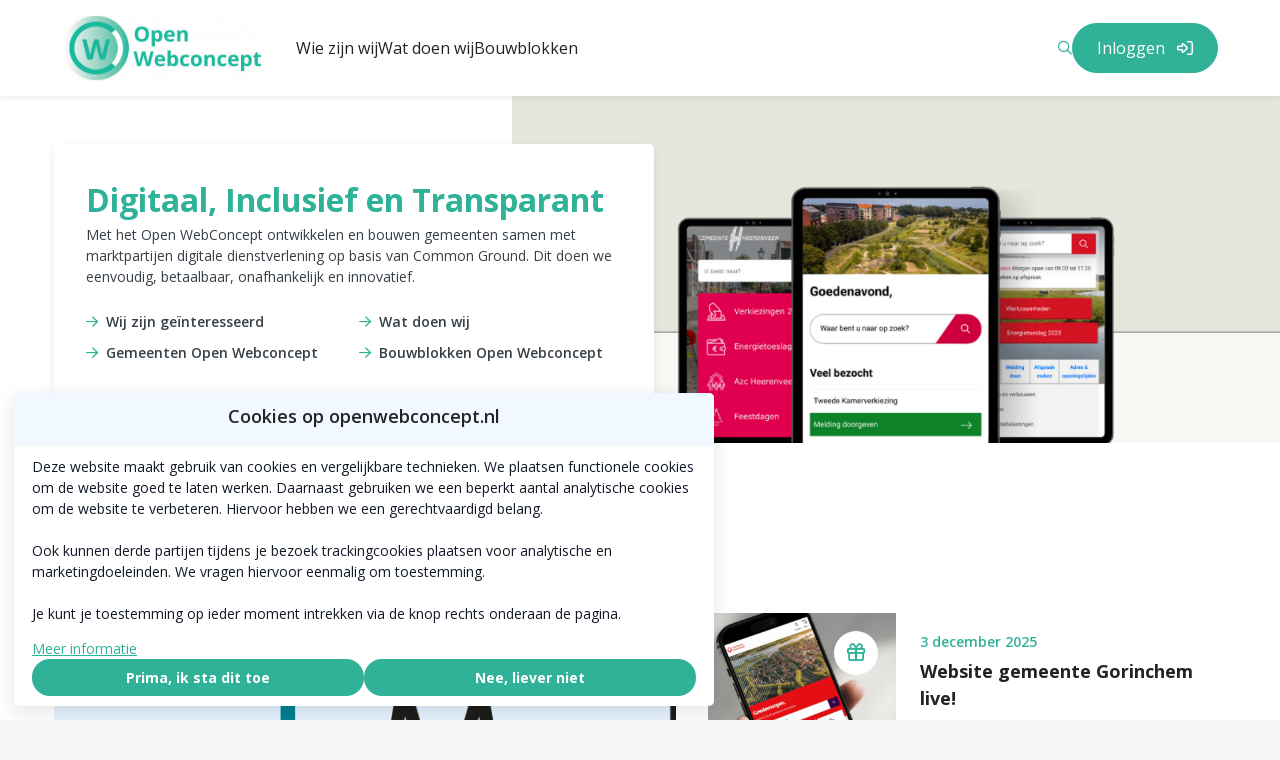

--- FILE ---
content_type: text/html; charset=UTF-8
request_url: https://openwebconcept.nl/
body_size: 16850
content:
<!DOCTYPE html>
<html lang="nl">
            <head><link rel="alternate" type="application/rss+xml" href="/rss/public.xml" title="Platform OWC RSS Feed"><base href="https://openwebconcept.nl/"><meta charset="UTF-8"><meta name="viewport" content="width=device-width,initial-scale=1,shrink-to-fit=no"><meta property="og:type" prefix="og: http://ogp.me/ns#" content="website"><meta property="og:title" prefix="og: http://ogp.me/ns#" content="Platform OWC"><meta property="og:description" prefix="og: http://ogp.me/ns#" content=""><meta property="og:url" prefix="og: http://ogp.me/ns#" content="https://openwebconcept.nl/"><meta property="og:image" prefix="og: http://ogp.me/ns#" content=""><meta name="google-maps-api-key" content="AIzaSyAkX312z5GqjmtOX0s0H9QPHkvbfvYjI0A"><link rel="shortcut icon" type="image/x-icon" href="/cache/owc/image/favicon.ico"><title>Home | Platform OWC</title><link rel="stylesheet" type="text/css" href="/css/reset.css" media="all"><link rel="stylesheet" type="text/css" href="/lib/fontawesome/css/fontawesome.min.css" media="all"><link rel="stylesheet" type="text/css" href="/lib/fontawesome/css/solid.min.css" media="all"><link rel="stylesheet" type="text/css" href="/lib/fontawesome/css/regular.min.css" media="all"><link rel="stylesheet" type="text/css" href="/lib/fontawesome/css/light.min.css" media="all"><link rel="stylesheet" type="text/css" href="/lib/fontawesome/css/thin.min.css" media="all"><link rel="stylesheet" type="text/css" href="/lib/fontawesome/css/brands.min.css" media="all"><link rel="stylesheet" type="text/css" href="/lib/jquery-ui/jquery-ui-1.13.3.min.css" media="all"><link rel="stylesheet" type="text/css" href="https://fonts.googleapis.com/css?family=Open Sans:300,400,500,600,700,800" media="all"><link rel="stylesheet" type="text/css" href="https://fonts.googleapis.com/css?family=Open Sans:300,400,600,700,800" media="all"><style type="text/css">:root {
  --primary-color: 47, 178, 152;
  --primary-color-50: 242, 248, 255;
  --primary-color-200: 47, 178, 152;
  --primary-color-400: 47, 178, 152;
  --primary-color-600: 47, 178, 152;
  --primary-color-800: 20, 128, 106;
  --primary-contrast-text-color: 255, 255, 255;
  --secondary-color: 68, 68, 68;
  --secondary-color-200: 68, 68, 68;
  --secondary-color-400: 68, 68, 68;
  --secondary-color-600: 68, 68, 68;
  --secondary-color-800: 0, 153, 116;
  --secondary-contrast-text-color: 0, 184, 162;
  --headings-color: 33, 36, 38;
  --text-color: 55, 63, 71;
  --label-color: 220, 249, 247;
  --label-type-color: 68, 68, 68;
  --primary-text-color: 47, 178, 152;
  --secondary-text-color: 0, 153, 116;
  --background-light-color: 255, 255, 255;
  --background-dark-color: 250, 250, 250;
  --background-primary-light-color: 242, 248, 255;
  --background-primary-dark-color: 230, 242, 255;
  --footer-background-color: 255, 255, 255;
  --dashboard-top-bar-custom-color: 255, 255, 255;
  --dashboard-top-bar-contrast-color: 0, 0, 0;
  --top-bar-background-color: 255, 255, 255;
  --top-bar-background-contrast-text-color: 118, 118, 118;
  --card-background-color: 255, 255, 255;
  --card-hover-background-color: 255, 255, 255;
  --header-font: Open Sans, Helvetica, Arial, sans-serif;
  --header-font-weight: 700;
  --text-font: Open Sans, Helvetica, Arial, sans-serif;
  --border-radius: 5px;
  --large-border-radius: 15px;
  --pill-border-radius: 50px;
  --header-logo-max-width: 200px;
  --footer-logo-max-width: 150px;
}</style><link rel="stylesheet" href="/build/assets/tailwind-C6Oto9jc.css" nonce="99286154b5dd180cef896812a6171df3"><link rel="stylesheet" href="/build/assets/init-DElT2oNL.css" nonce="99286154b5dd180cef896812a6171df3"><link rel="stylesheet" href="/build/assets/index-DIn9qltL.css" nonce="99286154b5dd180cef896812a6171df3"><link rel="stylesheet" href="/build/assets/site-owc-B3za1NY_.css" nonce="99286154b5dd180cef896812a6171df3"><link rel="modulepreload" href="/build/assets/index-6NZo8beY.js"><link rel="modulepreload" href="/build/assets/init-FUZBkk4W.js"><link rel="modulepreload" href="/build/assets/index-gC_mfoAn.js"><link rel="modulepreload" href="/build/assets/embedded_video-VZZ9UWCq.js"></head>
        <body  class="triple-column-block page-body-full-width home-background--alternating-diagonal module-home view-home template-home-home tw-group/body content-font-open-sans sub-menu-sidebar with-image-upload-control context-community user-profile-image-initials-enabled device-desktop anonymous-user">
<div class="tw-flex">
    <div id="page-wrapper"
         class="tw-w-full tw-pt-[var(--mobile-header-height)] lg:tw-pt-[var(--header-height)]">
        <a class="skip-link"
           href="#skip-to-body">Ga naar content</a>
        

                    <header data-header
                    class="print:tw-hidden tw-fixed tw-top-0 tw-inset-x-0 tw-z-[1001] tw-shadow-extra-small-dark  tw-bg-white ">
                                <div class="tw-flex tw-items-center tw-justify-between tw-gap-8 lg:tw-justify-start tw-container tw-mx-auto tw-px-9 tw-h-[var(--mobile-header-height)] lg:tw-h-[var(--header-height)]">
                                                                                        
                        
<div class="tw-order-1 lg:tw-order-none tw-shrink-0 tw-mr-auto lg:tw-mr-0 hidden-when-quick-search-v2-visible" id="site-id">
    <a href="https://openwebconcept.nl/" class="tw-block" rel="home" title="Ga naar de homepage van Platform OWC"><img alt="Platform OWC" class="tw-block tw-w-full tw-max-w-[var(--header-logo-max-width)] tw-max-h-[calc(var(--mobile-header-height)-10px)] lg:tw-max-h-[var(--full-header-height)]" src="https://openwebconcept.nl/cache/owc/image/file_348_m1709113044_auto,80.jpg"></a>
</div>
<div class="tw-hidden lg:tw-flex tw-self-stretch tw-flex-1 tw-items-stretch tw-gap-4 tw-mx-12 hidden-when-quick-search-v2-visible
                        ">
    <div class="tw-flex tw-items-stretch tw-justify-center tw-gap-8 tw-text-lg">
                    <div class="navigation-main-menu-item tw-relative tw-py-4 tw-cursor-pointer hover:tw-font-bold tw-whitespace-nowrap tw-flex tw-items-stretch"
            data-id="node-57"
             data-type="content-item"
            id="menu-item-node-57"
        >
            
                                                <a href="https://openwebconcept.nl/wie-zijn-wij"
                                               class=" tw-text-headings                                tw-no-underline hover:tw-no-underline
                               tw-flex tw-items-center
                               after:tw-content-[''] after:tw-absolute after:tw-bottom-0 after:tw-left-0
                               after:tw-w-full after:tw-bg-secondary hover:after:tw-h-[4px] after:tw-transition-all
                               after:tw-h-0                               tw-text-base                                                              tw-font-normal hover:tw-font-normal                                                              ">
                                                    <span title="Wie zijn wij"                        >Wie zijn wij</span>
                                                    </a>
                                        
                    </div>
                    <div class="navigation-main-menu-item tw-relative tw-py-4 tw-cursor-pointer hover:tw-font-bold tw-whitespace-nowrap tw-flex tw-items-stretch"
            data-id="node-56"
             data-type="content-item"
            id="menu-item-node-56"
        >
            
                                                <a href="https://openwebconcept.nl/wat-doen-wij"
                                               class=" tw-text-headings                                tw-no-underline hover:tw-no-underline
                               tw-flex tw-items-center
                               after:tw-content-[''] after:tw-absolute after:tw-bottom-0 after:tw-left-0
                               after:tw-w-full after:tw-bg-secondary hover:after:tw-h-[4px] after:tw-transition-all
                               after:tw-h-0                               tw-text-base                                                              tw-font-normal hover:tw-font-normal                                                              ">
                                                    <span title="Wat doen wij"                        >Wat doen wij</span>
                                                    </a>
                                        
                    </div>
                    <div class="navigation-main-menu-item tw-relative tw-py-4 tw-cursor-pointer hover:tw-font-bold tw-whitespace-nowrap tw-flex tw-items-stretch"
            data-id="themes"
             data-type="route" data-name="themes"
            id="menu-item-themes"
        >
            
                                                <a href="https://openwebconcept.nl/bouwblokken"
                                               class=" tw-text-headings                                tw-no-underline hover:tw-no-underline
                               tw-flex tw-items-center
                               after:tw-content-[''] after:tw-absolute after:tw-bottom-0 after:tw-left-0
                               after:tw-w-full after:tw-bg-secondary hover:after:tw-h-[4px] after:tw-transition-all
                               after:tw-h-0                               tw-text-base                                                              tw-font-normal hover:tw-font-normal                                                              ">
                                                    <span title="Bouwblokken"                        >Bouwblokken</span>
                                                    </a>
                                        
                    </div>
    </div>


    
</div>


<button type="button"
        class="quick-search-v2-open-button tw-hidden lg:tw-block tw-border-0 tw-bg-transparent tw-p-0 tw-cursor-pointer   tw-text-primary-type "
        title="Zoeken">
    <i class="!tw-m-0 icon fa-magnifying-glass fa-regular" aria-hidden="true"></i>
</button>


    <form id="quick-search-form"
          method="get"
          action="https://openwebconcept.nl/zoeken"
          class="quick-search-v2-form tw-items-center tw-flex-1 tw-gap-8 tw-hidden">
        <div class="tw-relative tw-flex tw-items-center tw-flex-1">
            <input type="text"
                   class="tw-flex-1 tw-rounded-full tw-border tw-border-solid tw-border-slate-400 focus:tw-border-primary tw-py-6 tw-px-9"
                   placeholder="Waar ben je naar op zoek?"
                   aria-label="Waar ben je naar op zoek?"
                   value=""
                   name="query"
                   required>
            <button type="submit"
                    class="tw-absolute tw-right-10 tw-border-0 tw-bg-transparent tw-p-0 tw-cursor-pointer tw-text-primary-type tw-text-lg"
                    title="Zoeken">
                <i class="!tw-m-0 icon fa-magnifying-glass fa-regular" aria-hidden="true"></i>
            </button>
        </div>
        <button type="button"
                class="quick-search-close-button tw-border-0 tw-bg-transparent tw-p-0 tw-cursor-pointer tw-text-slate-800 tw-text-lg"
                title="Sluit zoekbalk">
            <i class="!tw-m-0 icon fa-xmark fa-regular" aria-hidden="true"></i>
        </button>
    </form>


<a href="https://openwebconcept.nl/inloggen?target=/"                                         class="button button-primary button--large tw-order-10 !tw-hidden lg:!tw-block"
                >
                <span class="button__label ">Inloggen</span>
                    <i class="!tw-ml-3 !tw-mr-0 button__icon icon fa-right-to-bracket fa-regular" aria-hidden="true"></i>
    </a>

<button id="mobile-menu-toggle"
        class="tw-flex tw-flex-col tw-items-center tw-justify-center tw-order-10 tw-px-2 lg:tw-hidden tw-border-none tw-bg-transparent tw-cursor-pointer
               tw-text-primary-type"
        aria-controls="mobile-menu"
        aria-expanded="false">
    <span class="screen-reader-only">Menu</span>
    <i class="!tw-m-0 !tw-text-2xl icon fa-bars fa-regular" aria-hidden="true"></i>
</button>

                        
                    
                    
                    
                </div>
            </header>
        
        

        
        

        
        

        

        <main id="skip-to-body" role="main" class="tw-relative tw-z-10">
            

            <div id="main-content-wrapper"
                 class="">
                <div id="main-content" class="">
                                        
                    
                    
                    <div class="home-components"><div class="home-header tw-pt-[var(--full-header-height)] tw--mt-[var(--full-header-height)]">
    <div class="tw-relative tw-flex">
        <div class="tw-relative tw-z-10 tw-container tw-mx-auto tw-my-13 tw-px-6">
            <div class="tw-flex tw-max-w-[600px] tw-flex-col tw-gap-8 tw-rounded tw-bg-white tw-p-11 tw-shadow-small-dark">
                <h1 class="tw-text-2xl lg:tw-text-4xl tw-text-primary-type tw-break-words tw-mb-0">
                    <p>Digitaal, Inclusief en Transparant</p>
                </h1>
                <div>
                    <p>Met het Open WebConcept ontwikkelen en bouwen gemeenten samen met marktpartijen digitale dienstverlening op basis van Common Ground. Dit doen we eenvoudig, betaalbaar, onafhankelijk en innovatief.&nbsp;</p>
                </div>
                                    <div class="tw-grid tw-grid-cols-1 sm:tw-grid-cols-2 tw-gap-8 sm:tw-gap-4 tw-mt-4">
                                                    <a href="https://openwebconcept.nl/wat-doen-wij/wij-zijn-genteresseerd" class="tw-flex tw-group tw-no-underline">
                                <span class="tw-text-primary-type tw-mr-3 tw-transition group-hover:tw-translate-x-1">
                                    <i aria-hidden="true" class="icon fa-arrow-right fa-regular"></i>
                                </span>
                                <span class="tw-text-text tw-font-semibold">
                                    Wij zijn geïnteresseerd
                                </span>
                            </a>
                                                    <a href="https://openwebconcept.nl/wat-doen-wij" class="tw-flex tw-group tw-no-underline">
                                <span class="tw-text-primary-type tw-mr-3 tw-transition group-hover:tw-translate-x-1">
                                    <i aria-hidden="true" class="icon fa-arrow-right fa-regular"></i>
                                </span>
                                <span class="tw-text-text tw-font-semibold">
                                    Wat doen wij
                                </span>
                            </a>
                                                    <a href="https://openwebconcept.nl/wie-zijn-wij" class="tw-flex tw-group tw-no-underline">
                                <span class="tw-text-primary-type tw-mr-3 tw-transition group-hover:tw-translate-x-1">
                                    <i aria-hidden="true" class="icon fa-arrow-right fa-regular"></i>
                                </span>
                                <span class="tw-text-text tw-font-semibold">
                                    Gemeenten Open Webconcept
                                </span>
                            </a>
                                                    <a href="https://openwebconcept.nl/bouwblokken" class="tw-flex tw-group tw-no-underline">
                                <span class="tw-text-primary-type tw-mr-3 tw-transition group-hover:tw-translate-x-1">
                                    <i aria-hidden="true" class="icon fa-arrow-right fa-regular"></i>
                                </span>
                                <span class="tw-text-text tw-font-semibold">
                                    Bouwblokken Open Webconcept
                                </span>
                            </a>
                                            </div>
                            </div>
        </div>
                    <div class="tw-absolute tw-top-0 tw-left-[40%] tw-w-[60%] tw-overflow-hidden tw-h-full">
                <img src="https://openwebconcept.nl/cache/owc/image/file_247_m1700601607_1920,auto.png" class="tw-w-full tw-h-full tw-object-cover tw-object-center" alt=""/>
            </div>
            </div>
</div>
<div class="tw-py-10 sm:tw-py-14 ">
    <div class="tw-relative tw-container tw-z-10 tw-mx-auto tw-px-6">
                    <h2 class="tw-text-3xl tw-text-center tw-mb-14">Nieuws</h2>
                    <div class="tw-grid md:tw-grid-cols-[1fr_1fr] lg:tw-grid-cols-[6fr_5fr] tw-gap-11">
                    <div class="tw-flex">
            


             

<div class="card-container tw-group/card card-col      tw-flex tw-flex-grow">
            <div class="tw-relative tw-min-h-[150px] tw-max-h-[150px] md:tw-min-h-[280px] md:tw-max-h-[280px]  tw-min-h-[150px] tw-max-h-[150px]  tw-bg-background-primary-dark tw-rounded-t ">
                                        <div class="tw-w-8 tw-rounded-full tw-h-8 tw-flex tw-justify-center tw-items-center tw-absolute tw-z-10 tw-right-8 tw-top-8 tw-bg-white tw-text-primary-type tw-text-lg tw-p-9">
                    <i class="!tw-mr-0 icon fa-gift fa-regular" aria-hidden="true"></i>
                </div>
                                    <div class="tw-w-full tw-h-full tw-overflow-hidden">
                                    <img src="https://openwebconcept.nl/cache/owc/image/file_636_m1764920706_0.03,0.00,0.86,1.00_872,300.png" title="Gorinchem live op Haven-hosting met Shock Media" alt="Gorinchem live op Haven-hosting met Shock Media"
                        class="tw-block tw-absolute tw-w-full tw-h-full tw-object-cover tw-object-center tw-rounded-t"/>
                            </div>
                    </div>
        <div class="card-background group-hover/card:tw-bg-card-hover-background tw-overflow-hidden card-content tw-flex-[3] tw-content-between tw-justify-between card-padding tw-rounded-b tw-rounded-b">
                <div>
                                                    <div class="tw-flex tw-justify-between tw-gap-10 tw-items-center">
                                                <div class="tw-text-sm tw-font-semibold tw-text-primary-type ">
                        5 december 2025
                    </div>
                                                            </div>
                                        <h4 class="tw-text-lg tw-my-2 tw-line-clamp-none"
                     
                     data-card-title
                >
                                            <a href="https://openwebconcept.nl/nieuws/159-gorinchem-live-op-haven-hosting-met-shock-media" class="tw-text-headings hover:tw-text-headings tw-no-underline hover:tw-decoration-text stretched-link">
                                            Gorinchem live op Haven-hosting met Shock Media
                                            </a>
                                    </h4>
                                        <div class="tw-line-clamp-3 tw-text-base tw-break-words tw-text-text">
                    <p class="first">Gorinchem draait als eerste op de nieuwe Haven-conforme hosting van Shock Media binnen het OWC. Een mijlpaal voor veilige, open en leveranciersonafhankelijke digitale dienstverlening.
                </div>
                                </div>
                                                                <div class="tw-mt-12 ">
                                                    <div class="tw-inline-flex tw-items-center tw-gap-4 ">
    <div aria-hidden="true">
        <span data-user-id="71" tabindex="0" class="tw-relative tw-inline-block tw-align-top tw-ml-0 tw-mr-0 tw-mt-0 tw-mb-0 after:tw-content-[&#039;&#039;] after:tw-absolute after:tw-block after:tw-top-0 after:tw-left-0 after:tw-h-full after:tw-w-full after:tw-rounded-full after:tw-ring-4 after:tw-ring-inset after:tw-ring-[rgba(255,255,255,0.4)] after:tw-transition-shadow after:hover:tw-ring-0"><img class="!tw-m-0 profile-image profile-image--small" style="width: 46px;" alt="Profielfoto van Femke Bruinsma" title="Femke Bruinsma" src="https://openwebconcept.nl/cache/owc/image/user_71_m1723627968_46,46.png" srcset="https://openwebconcept.nl/cache/owc/image/user_71_m1723627968_46,46.png 1x, https://openwebconcept.nl/cache/owc/image/user_71_m1723627968_92,92.png 2x, https://openwebconcept.nl/cache/owc/image/user_71_m1723627968_138,138.png 3x, https://openwebconcept.nl/cache/owc/image/user_71_m1723627968_184,184.png 4x"></span>
    </div>
    <div>
        <div class="tw-font-bold">
            <a class="user-link tw-no-underline admin" data-user-id="71" href="https://openwebconcept.nl/profiel/71-femke-bruinsma"><span class="name !tw-text-primary-type">Femke Bruinsma</span></a>
        </div>
                    <div class="tw-text-sm">1 week geleden</div>
            </div>
</div>

                                                <div class="card-stats-bar  ">
                                                            <div class="card-stat-item"><div class="view-count response-item" title="59 keer bekeken">
    <div class="response-item-body">
        <i aria-hidden="true" class="icon fa-eye fa-regular"></i>        <span class="count" aria-hidden="true">59</span>
    </div>
</div>
</div>
                                                                                        <div class="card-stat-item">
<div
    class="comment-count response-item link no-comments"
    >
    <div class="response-item-body">
                    <a href="https://openwebconcept.nl/nieuws/159-gorinchem-live-op-haven-hosting-met-shock-media#comments"
                title="0 reacties op nieuwsbericht, Scroll naar reacties"
                aria-label="0 reacties op nieuwsbericht, Scroll naar reacties">
                        <i aria-hidden="true" class="icon fa-comment-dots fa-regular"></i>                <span class="count">0</span>
                    </a>
            </div>
</div>
</div>
                                                                                        <div class="card-stat-item"><div class="mini-voter response-item link no-votes"
     data-item-type="news-item"
     data-item-id="159"
                data-votes-detail-overlay-id="news-item:159"
    >
    <a class="response-item-body" aria-label="Vind ik leuk" href="https://openwebconcept.nl?id=159&amp;item-type=news-item&amp;mini=1&amp;action=content-item-vote.vote-up"><i aria-hidden="true" class="icon fa-thumbs-up fa-regular"></i></a></div>
</div>
                                                                                </div>
                    </div>
                                                    </div>
                
    </div>


        </div>
        <div>
            


                                                

<div class="card-container tw-group/card card-row      md:tw-h-[200px] tw-mb-8">
            <div class="tw-relative tw-min-h-[150px] tw-max-h-[150px]  md:tw-min-h-[unset] md:tw-max-h-[unset] md:tw-flex-[2]  tw-bg-background-primary-dark tw-rounded-t md:tw-rounded-tr-none md:tw-rounded-bl">
                                        <div class="tw-w-8 tw-rounded-full tw-h-8 tw-flex tw-justify-center tw-items-center tw-absolute tw-z-10 tw-right-8 tw-top-8 tw-bg-white tw-text-primary-type tw-text-lg tw-p-9">
                    <i class="!tw-mr-0 icon fa-gift fa-regular" aria-hidden="true"></i>
                </div>
                                    <div class="tw-w-full tw-h-full tw-overflow-hidden">
                                    <img src="https://openwebconcept.nl/cache/owc/image/file_639_m1764921126_0.00,0.19,1.00,0.81_872,300.png" title="Website gemeente Gorinchem live!" alt="Website gemeente Gorinchem live!"
                        class="tw-block tw-absolute tw-w-full tw-h-full tw-object-cover tw-object-center tw-rounded-t md:tw-rounded-tr-none md:tw-rounded-l"/>
                            </div>
                    </div>
        <div class="card-background group-hover/card:tw-bg-card-hover-background tw-overflow-hidden card-content tw-flex-[3] tw-content-between tw-justify-between card-padding tw-rounded-b md:tw-rounded-l-none md:tw-rounded-tr">
                <div>
                                                    <div class="tw-flex tw-justify-between tw-gap-10 tw-items-center">
                                                <div class="tw-text-sm tw-font-semibold tw-text-primary-type ">
                        3 december 2025
                    </div>
                                                            </div>
                                        <h4 class="tw-text-lg tw-my-2 tw-line-clamp-2"
                     
                     data-card-title
                >
                                            <a href="https://openwebconcept.nl/nieuws/162-website-gemeente-gorinchem-live" class="tw-text-headings hover:tw-text-headings tw-no-underline hover:tw-decoration-text stretched-link">
                                            Website gemeente Gorinchem live!
                                            </a>
                                    </h4>
                                        <div class="tw-line-clamp-3 tw-text-base tw-break-words tw-text-text">
                    <p>De website biedt inwoners en ondernemers een duidelijke structuur, verbeterde toegankelijkheid en een modern ontwerp. Met deze livegang sluit Gorinchem zich aan bij het groeiende netwerk van gemeenten die...
                </div>
                                </div>
                    </div>
                
    </div>




                                                

<div class="card-container tw-group/card card-row      md:tw-h-[200px] tw-mb-8">
            <div class="tw-relative tw-min-h-[150px] tw-max-h-[150px]  md:tw-min-h-[unset] md:tw-max-h-[unset] md:tw-flex-[2]  tw-bg-background-primary-dark tw-rounded-t md:tw-rounded-tr-none md:tw-rounded-bl">
                                        <div class="tw-w-8 tw-rounded-full tw-h-8 tw-flex tw-justify-center tw-items-center tw-absolute tw-z-10 tw-right-8 tw-top-8 tw-bg-white tw-text-primary-type tw-text-lg tw-p-9">
                    <i class="!tw-mr-0 icon fa-gift fa-regular" aria-hidden="true"></i>
                </div>
                                    <div class="tw-w-full tw-h-full tw-overflow-hidden">
                                    <img src="https://openwebconcept.nl/cache/owc/image/file_624_m1763487356_436,150.jpeg" title="Innovatieproject ‘Anonimiseren met LLM’ wint Computable Award 2025 voor Overheidsproject" alt="Innovatieproject ‘Anonimiseren met LLM’ wint Computable Award 2025 voor Overheidsproject"
                        class="tw-block tw-absolute tw-w-full tw-h-full tw-object-cover tw-object-center tw-rounded-t md:tw-rounded-tr-none md:tw-rounded-l"/>
                            </div>
                    </div>
        <div class="card-background group-hover/card:tw-bg-card-hover-background tw-overflow-hidden card-content tw-flex-[3] tw-content-between tw-justify-between card-padding tw-rounded-b md:tw-rounded-l-none md:tw-rounded-tr">
                <div>
                                                    <div class="tw-flex tw-justify-between tw-gap-10 tw-items-center">
                                                <div class="tw-text-sm tw-font-semibold tw-text-primary-type ">
                        18 november 2025
                    </div>
                                                            </div>
                                        <h4 class="tw-text-lg tw-my-2 tw-line-clamp-2"
                     
                     data-card-title
                >
                                            <a href="https://openwebconcept.nl/nieuws/156-innovatieproject-anonimiseren-met-llm-wint-computable-award-2025-voor-overheidsproject" class="tw-text-headings hover:tw-text-headings tw-no-underline hover:tw-decoration-text stretched-link">
                                            Innovatieproject ‘Anonimiseren met LLM’ wint Computable Award 2025 voor Overheidsproject
                                            </a>
                                    </h4>
                                        <div class="tw-line-clamp-3 tw-text-base tw-break-words tw-text-text">
                    <p class="first">Het Open Webconcept-project &lsquo;Anonimiseren met LLM&rsquo; heeft de Computable Award 2025 gewonnen in de categorie Overheidsproject. Een erkenning voor publieke innovatie.
                </div>
                                </div>
                    </div>
                
    </div>




                                                

<div class="card-container tw-group/card card-row      md:tw-h-[200px]">
            <div class="tw-relative tw-min-h-[150px] tw-max-h-[150px]  md:tw-min-h-[unset] md:tw-max-h-[unset] md:tw-flex-[2]  tw-bg-background-primary-dark tw-rounded-t md:tw-rounded-tr-none md:tw-rounded-bl">
                                        <div class="tw-w-8 tw-rounded-full tw-h-8 tw-flex tw-justify-center tw-items-center tw-absolute tw-z-10 tw-right-8 tw-top-8 tw-bg-white tw-text-primary-type tw-text-lg tw-p-9">
                    <i class="!tw-mr-0 icon fa-gift fa-regular" aria-hidden="true"></i>
                </div>
                                    <div class="tw-w-full tw-h-full tw-overflow-hidden">
                                    <img src="https://openwebconcept.nl/cache/owc/image/file_621_m1762269590_0.11,0.00,0.89,1.00_872,300.png" title="Uitnodiging: Presentatiedag “Digitale dienstverlening met Omnichannel / MijnServices – ervaringen uit de praktijk”" alt="Uitnodiging: Presentatiedag “Digitale dienstverlening met Omnichannel / MijnServices – ervaringen uit de praktijk”"
                        class="tw-block tw-absolute tw-w-full tw-h-full tw-object-cover tw-object-center tw-rounded-t md:tw-rounded-tr-none md:tw-rounded-l"/>
                            </div>
                    </div>
        <div class="card-background group-hover/card:tw-bg-card-hover-background tw-overflow-hidden card-content tw-flex-[3] tw-content-between tw-justify-between card-padding tw-rounded-b md:tw-rounded-l-none md:tw-rounded-tr">
                <div>
                                                    <div class="tw-flex tw-justify-between tw-gap-10 tw-items-center">
                                                <div class="tw-text-sm tw-font-semibold tw-text-primary-type ">
                        4 november 2025
                    </div>
                                                            </div>
                                        <h4 class="tw-text-lg tw-my-2 tw-line-clamp-2"
                     
                     data-card-title
                >
                                            <a href="https://openwebconcept.nl/nieuws/153-uitnodiging-presentatiedag-digitale-dienstverlening-met-omnichannel-mijnservices-ervaringen-uit-de-praktijk" class="tw-text-headings hover:tw-text-headings tw-no-underline hover:tw-decoration-text stretched-link">
                                            Uitnodiging: Presentatiedag “Digitale dienstverlening met Omnichannel / MijnServices – ervaringen uit de praktijk”
                                            </a>
                                    </h4>
                                        <div class="tw-line-clamp-3 tw-text-base tw-break-words tw-text-text">
                    <p class="first">Ontdek hoe gemeenten digitale dienstverlening naar een hoger niveau tillen met MijnServices en omnichannel! Kom op 13 november naar de VNG-presentatiedag vol praktijkervaringen.
                </div>
                                </div>
                    </div>
                
    </div>


            </div>
        </div>
                    <div class="print:tw-hidden tw-flex tw-flex-col md:tw-flex-row tw-gap-8 tw-items-center tw-justify-center tw-mt-14">
                                    <a href="https://openwebconcept.nl/nieuws" class="button button-primary button--medium">
    <span>Meer nieuws</span>
    <i class="!tw-mr-0 !tw-ml-8 icon fa-arrow-right fa-regular" area-hidden aria-hidden="true"></i>
</a>
        
        
                        </div>
            </div>
</div>
<div class="tw-py-10 sm:tw-py-14 ">
    <div class="tw-relative tw-container tw-z-10 tw-mx-auto tw-px-6">
                    <h2 class="tw-text-3xl tw-text-center tw-mb-14">Documenten</h2>
                    <div class="tw-grid md:tw-grid-cols-2 lg:tw-grid-cols-3 tw-gap-11">
                    


             

<div class="card-container tw-group/card card-col      ">
        <div class="card-background group-hover/card:tw-bg-card-hover-background tw-overflow-hidden card-content tw-flex-[3] tw-content-between tw-justify-between card-padding tw-rounded">
                <div>
                                                                                                            <h4 class="tw-text-lg tw-my-2 tw-line-clamp-none"
                     
                     data-card-title
                >
                                            <a href="https://openwebconcept.nl/documenten/18-handleiding-open-webconcept-notificatiebanner" class="tw-text-headings hover:tw-text-headings tw-no-underline hover:tw-decoration-text stretched-link">
                                            Handleiding Open Webconcept - notificatiebanner
                                            </a>
                                    </h4>
                                        <div class="tw-line-clamp-3 tw-text-base tw-break-words tw-text-text">
                    <p class="first">Je kunt de notificatiebanner gebruiken als er een storing of onderhoud is. Je kunt voor voor een bepaalde tijd een blok online te zetten op pagina&rsquo;s die je hebt gekoppeld.&nbsp;
                </div>
                                        <div class="tw-relative tw-z-10 files-container">
            <div class="tw-mt-5">
                                            <div title="Handleiding Open Webconcept - Notificatiebanner.pdf" class="">
                    <span class="tw-inline-flex tw-text-primary-type tw-mr-2">
                        <i class="!tw-m-0 icon fa-file-pdf fa-regular" aria-hidden="true"></i>
                    </span>
                                            <a class="file type-pdf tw-no-underline"
                           href="https://openwebconcept.nl?file=351&amp;m=1710499420&amp;action=file.download"
                           target="_blank"
                        >
                            <span class="file-name tw-font-bold tw-break-all">
                                                                                                    Handleiding Open Webconcept - Notificatiebanner.pdf
                                                            </span>
                        </a>
                                                            </div>
                    </div>
    
    
    
</div>

                    </div>
                                                                <div class="tw-mt-12 ">
                                                    <div class="tw-inline-flex tw-items-center tw-gap-4 ">
    <div aria-hidden="true">
        <span data-user-id="71" tabindex="0" class="tw-relative tw-inline-block tw-align-top tw-ml-0 tw-mr-0 tw-mt-0 tw-mb-0 after:tw-content-[&#039;&#039;] after:tw-absolute after:tw-block after:tw-top-0 after:tw-left-0 after:tw-h-full after:tw-w-full after:tw-rounded-full after:tw-ring-4 after:tw-ring-inset after:tw-ring-[rgba(255,255,255,0.4)] after:tw-transition-shadow after:hover:tw-ring-0"><img class="!tw-m-0 profile-image profile-image--small" style="width: 46px;" alt="Profielfoto van Femke Bruinsma" title="Femke Bruinsma" src="https://openwebconcept.nl/cache/owc/image/user_71_m1723627968_46,46.png" srcset="https://openwebconcept.nl/cache/owc/image/user_71_m1723627968_46,46.png 1x, https://openwebconcept.nl/cache/owc/image/user_71_m1723627968_92,92.png 2x, https://openwebconcept.nl/cache/owc/image/user_71_m1723627968_138,138.png 3x, https://openwebconcept.nl/cache/owc/image/user_71_m1723627968_184,184.png 4x"></span>
    </div>
    <div>
        <div class="tw-font-bold">
            <a class="user-link tw-no-underline admin" data-user-id="71" href="https://openwebconcept.nl/profiel/71-femke-bruinsma"><span class="name !tw-text-primary-type">Femke Bruinsma</span></a>
        </div>
                    <div class="tw-text-sm">2 jaar geleden</div>
            </div>
</div>

                                                <div class="card-stats-bar  ">
                                                            <div class="card-stat-item"><div class="view-count response-item" title="1453 keer bekeken">
    <div class="response-item-body">
        <i aria-hidden="true" class="icon fa-eye fa-regular"></i>        <span class="count" aria-hidden="true">1453</span>
    </div>
</div>
</div>
                                                                                        <div class="card-stat-item">
<div
    class="comment-count response-item link has-comments"
    >
    <div class="response-item-body">
                    <a href="https://openwebconcept.nl/documenten/18-handleiding-open-webconcept-notificatiebanner#comments"
                title="2 reacties op document, Scroll naar reacties"
                aria-label="2 reacties op document, Scroll naar reacties">
                        <i aria-hidden="true" class="icon fa-comment-dots fa-regular"></i>                <span class="count">2</span>
                    </a>
            </div>
</div>
</div>
                                                                                        <div class="card-stat-item"><div class="mini-voter response-item link has-votes"
     data-item-type="document"
     data-item-id="18"
                data-votes-detail-overlay-id="document:18"
    >
    <a class="response-item-body" aria-label="Vind ik leuk" href="https://openwebconcept.nl?id=18&amp;item-type=document&amp;mini=1&amp;action=content-item-vote.vote-up"><i aria-hidden="true" class="icon fa-thumbs-up fa-regular"></i><span class="count">2</span></a></div>
</div>
                                                                                </div>
                    </div>
                                                    </div>
                
    </div>


            


             

<div class="card-container tw-group/card card-col      ">
        <div class="card-background group-hover/card:tw-bg-card-hover-background tw-overflow-hidden card-content tw-flex-[3] tw-content-between tw-justify-between card-padding tw-rounded">
                <div>
                                                                                                            <h4 class="tw-text-lg tw-my-2 tw-line-clamp-none"
                     
                     data-card-title
                >
                                            <a href="https://openwebconcept.nl/documenten/17-handleiding-openwebconcept-openpdd" class="tw-text-headings hover:tw-text-headings tw-no-underline hover:tw-decoration-text stretched-link">
                                            Handleiding OpenWebconcept - OpenPDD
                                            </a>
                                    </h4>
                                        <div class="tw-line-clamp-3 tw-text-base tw-break-words tw-text-text">
                    <p class="first">Handleiding formulieren maken in de OpenPDD.
                </div>
                                        <div class="tw-relative tw-z-10 files-container">
            <div class="tw-mt-5">
                                            <div title="Handleiding OpenWebconcept - OpenPDD.pdf" class="">
                    <span class="tw-inline-flex tw-text-primary-type tw-mr-2">
                        <i class="!tw-m-0 icon fa-file-pdf fa-regular" aria-hidden="true"></i>
                    </span>
                                            <a class="file type-pdf tw-no-underline"
                           href="https://openwebconcept.nl?file=286&amp;m=1702414505&amp;action=file.download"
                           target="_blank"
                        >
                            <span class="file-name tw-font-bold tw-break-all">
                                                                                                    Handleiding OpenWebconcept - OpenPDD.pdf
                                                            </span>
                        </a>
                                                            </div>
                    </div>
    
    
    
</div>

                    </div>
                                                                <div class="tw-mt-12 ">
                                                    <div class="tw-inline-flex tw-items-center tw-gap-4 ">
    <div aria-hidden="true">
        <span data-user-id="71" tabindex="0" class="tw-relative tw-inline-block tw-align-top tw-ml-0 tw-mr-0 tw-mt-0 tw-mb-0 after:tw-content-[&#039;&#039;] after:tw-absolute after:tw-block after:tw-top-0 after:tw-left-0 after:tw-h-full after:tw-w-full after:tw-rounded-full after:tw-ring-4 after:tw-ring-inset after:tw-ring-[rgba(255,255,255,0.4)] after:tw-transition-shadow after:hover:tw-ring-0"><img class="!tw-m-0 profile-image profile-image--small" style="width: 46px;" alt="Profielfoto van Femke Bruinsma" title="Femke Bruinsma" src="https://openwebconcept.nl/cache/owc/image/user_71_m1723627968_46,46.png" srcset="https://openwebconcept.nl/cache/owc/image/user_71_m1723627968_46,46.png 1x, https://openwebconcept.nl/cache/owc/image/user_71_m1723627968_92,92.png 2x, https://openwebconcept.nl/cache/owc/image/user_71_m1723627968_138,138.png 3x, https://openwebconcept.nl/cache/owc/image/user_71_m1723627968_184,184.png 4x"></span>
    </div>
    <div>
        <div class="tw-font-bold">
            <a class="user-link tw-no-underline admin" data-user-id="71" href="https://openwebconcept.nl/profiel/71-femke-bruinsma"><span class="name !tw-text-primary-type">Femke Bruinsma</span></a>
        </div>
                    <div class="tw-text-sm">2 jaar geleden</div>
            </div>
</div>

                                                <div class="card-stats-bar  ">
                                                            <div class="card-stat-item"><div class="view-count response-item" title="1309 keer bekeken">
    <div class="response-item-body">
        <i aria-hidden="true" class="icon fa-eye fa-regular"></i>        <span class="count" aria-hidden="true">1309</span>
    </div>
</div>
</div>
                                                                                        <div class="card-stat-item">
<div
    class="comment-count response-item link no-comments"
    >
    <div class="response-item-body">
                    <a href="https://openwebconcept.nl/documenten/17-handleiding-openwebconcept-openpdd#comments"
                title="0 reacties op document, Scroll naar reacties"
                aria-label="0 reacties op document, Scroll naar reacties">
                        <i aria-hidden="true" class="icon fa-comment-dots fa-regular"></i>                <span class="count">0</span>
                    </a>
            </div>
</div>
</div>
                                                                                        <div class="card-stat-item"><div class="mini-voter response-item link has-votes"
     data-item-type="document"
     data-item-id="17"
                data-votes-detail-overlay-id="document:17"
    >
    <a class="response-item-body" aria-label="Vind ik leuk" href="https://openwebconcept.nl?id=17&amp;item-type=document&amp;mini=1&amp;action=content-item-vote.vote-up"><i aria-hidden="true" class="icon fa-thumbs-up fa-regular"></i><span class="count">1</span></a></div>
</div>
                                                                                </div>
                    </div>
                                                    </div>
                
    </div>


            


             

<div class="card-container tw-group/card card-col      ">
        <div class="card-background group-hover/card:tw-bg-card-hover-background tw-overflow-hidden card-content tw-flex-[3] tw-content-between tw-justify-between card-padding tw-rounded">
                <div>
                                                                                                            <h4 class="tw-text-lg tw-my-2 tw-line-clamp-none"
                     
                     data-card-title
                >
                                            <a href="https://openwebconcept.nl/documenten/16-handleiding-openwebconcept-openpub" class="tw-text-headings hover:tw-text-headings tw-no-underline hover:tw-decoration-text stretched-link">
                                            Handleiding OpenWebconcept - OpenPub
                                            </a>
                                    </h4>
                                        <div class="tw-line-clamp-3 tw-text-base tw-break-words tw-text-text">
                    <p class="first">Handleiding Nieuwsbericht op website plaatsen in de OpenPub
                </div>
                                        <div class="tw-relative tw-z-10 files-container">
            <div class="tw-mt-5">
                                            <div title="Handleiding OpenWebconcept - OpenPub.pdf" class="">
                    <span class="tw-inline-flex tw-text-primary-type tw-mr-2">
                        <i class="!tw-m-0 icon fa-file-pdf fa-regular" aria-hidden="true"></i>
                    </span>
                                            <a class="file type-pdf tw-no-underline"
                           href="https://openwebconcept.nl?file=285&amp;m=1702412353&amp;action=file.download"
                           target="_blank"
                        >
                            <span class="file-name tw-font-bold tw-break-all">
                                                                                                    Handleiding OpenWebconcept - OpenPub.pdf
                                                            </span>
                        </a>
                                                            </div>
                    </div>
    
    
    
</div>

                    </div>
                                                                <div class="tw-mt-12 ">
                                                    <div class="tw-inline-flex tw-items-center tw-gap-4 ">
    <div aria-hidden="true">
        <span data-user-id="71" tabindex="0" class="tw-relative tw-inline-block tw-align-top tw-ml-0 tw-mr-0 tw-mt-0 tw-mb-0 after:tw-content-[&#039;&#039;] after:tw-absolute after:tw-block after:tw-top-0 after:tw-left-0 after:tw-h-full after:tw-w-full after:tw-rounded-full after:tw-ring-4 after:tw-ring-inset after:tw-ring-[rgba(255,255,255,0.4)] after:tw-transition-shadow after:hover:tw-ring-0"><img class="!tw-m-0 profile-image profile-image--small" style="width: 46px;" alt="Profielfoto van Femke Bruinsma" title="Femke Bruinsma" src="https://openwebconcept.nl/cache/owc/image/user_71_m1723627968_46,46.png" srcset="https://openwebconcept.nl/cache/owc/image/user_71_m1723627968_46,46.png 1x, https://openwebconcept.nl/cache/owc/image/user_71_m1723627968_92,92.png 2x, https://openwebconcept.nl/cache/owc/image/user_71_m1723627968_138,138.png 3x, https://openwebconcept.nl/cache/owc/image/user_71_m1723627968_184,184.png 4x"></span>
    </div>
    <div>
        <div class="tw-font-bold">
            <a class="user-link tw-no-underline admin" data-user-id="71" href="https://openwebconcept.nl/profiel/71-femke-bruinsma"><span class="name !tw-text-primary-type">Femke Bruinsma</span></a>
        </div>
                    <div class="tw-text-sm">2 jaar geleden</div>
            </div>
</div>

                                                <div class="card-stats-bar  ">
                                                            <div class="card-stat-item"><div class="view-count response-item" title="1685 keer bekeken">
    <div class="response-item-body">
        <i aria-hidden="true" class="icon fa-eye fa-regular"></i>        <span class="count" aria-hidden="true">1685</span>
    </div>
</div>
</div>
                                                                                        <div class="card-stat-item">
<div
    class="comment-count response-item link no-comments"
    >
    <div class="response-item-body">
                    <a href="https://openwebconcept.nl/documenten/16-handleiding-openwebconcept-openpub#comments"
                title="0 reacties op document, Scroll naar reacties"
                aria-label="0 reacties op document, Scroll naar reacties">
                        <i aria-hidden="true" class="icon fa-comment-dots fa-regular"></i>                <span class="count">0</span>
                    </a>
            </div>
</div>
</div>
                                                                                        <div class="card-stat-item"><div class="mini-voter response-item link has-votes"
     data-item-type="document"
     data-item-id="16"
                data-votes-detail-overlay-id="document:16"
    >
    <a class="response-item-body" aria-label="Vind ik leuk" href="https://openwebconcept.nl?id=16&amp;item-type=document&amp;mini=1&amp;action=content-item-vote.vote-up"><i aria-hidden="true" class="icon fa-thumbs-up fa-regular"></i><span class="count">1</span></a></div>
</div>
                                                                                </div>
                    </div>
                                                    </div>
                
    </div>


        </div>
                    <div class="print:tw-hidden tw-flex tw-flex-col md:tw-flex-row tw-gap-8 tw-items-center tw-justify-center tw-mt-14">
                    <a href="https://openwebconcept.nl/documenten" class="button button-primary button--medium">
    <span>Bekijk alle documenten</span>
    <i class="!tw-mr-0 !tw-ml-8 icon fa-arrow-right fa-regular" area-hidden aria-hidden="true"></i>
</a>

                </div>
            </div>
</div>
<div class="tw-py-10 sm:tw-py-14 ">
    <div class="tw-relative tw-container tw-z-10 tw-mx-auto tw-px-6">
                    <h2 class="tw-text-3xl tw-text-center tw-mb-14">Blog</h2>
                    <div class="tw-grid md:tw-grid-cols-2 lg:tw-grid-cols-3 tw-gap-11">
            


             

<div class="card-container tw-group/card card-col      ">
            <div class="tw-relative tw-min-h-[150px] tw-max-h-[150px]  tw-min-h-[150px] tw-max-h-[150px]  tw-bg-background-primary-dark tw-rounded-t ">
                                        <div class="tw-w-8 tw-rounded-full tw-h-8 tw-flex tw-justify-center tw-items-center tw-absolute tw-z-10 tw-right-8 tw-top-8 tw-bg-white tw-text-primary-type tw-text-lg tw-p-9">
                    <i class="!tw-mr-0 icon fa-gift fa-regular" aria-hidden="true"></i>
                </div>
                                    <div class="tw-w-full tw-h-full tw-overflow-hidden">
                                    <img src="https://openwebconcept.nl/cache/owc/image/file_627_m1763718144_0.00,0.23,1.00,0.77_872,300.png" title="Ruim 40 gemeenten werken inmiddels met de OpenWoo.app" alt="Ruim 40 gemeenten werken inmiddels met de OpenWoo.app"
                        class="tw-block tw-absolute tw-w-full tw-h-full tw-object-cover tw-object-center tw-rounded-t"/>
                            </div>
                    </div>
        <div class="card-background group-hover/card:tw-bg-card-hover-background tw-overflow-hidden card-content tw-flex-[3] tw-content-between tw-justify-between card-padding tw-rounded-b tw-rounded-b">
                <div>
                                                    <div class="tw-flex tw-justify-between tw-gap-10 tw-items-center">
                                                <div class="tw-text-sm tw-font-semibold tw-text-primary-type ">
                        21 november 2025
                    </div>
                                                            </div>
                                        <h4 class="tw-text-lg tw-my-2 tw-line-clamp-none"
                     
                     data-card-title
                >
                                            <a href="https://openwebconcept.nl/blog/42-ruim-40-gemeenten-werken-inmiddels-met-de-openwoo-app" class="tw-text-headings hover:tw-text-headings tw-no-underline hover:tw-decoration-text stretched-link">
                                            Ruim 40 gemeenten werken inmiddels met de OpenWoo.app
                                            </a>
                                    </h4>
                                        <div class="tw-line-clamp-3 tw-text-base tw-break-words tw-text-text">
                    Steeds meer gemeenten gebruiken OpenWoo.app voor het efficiënt publiceren van WOO-documenten vanuit hun bronsystemen. De open-source oplossing werkt samen met verschillende leveranciers, kan zelf worden gehost en past naadloos binnen Common Ground. Inmidd
                </div>
                                </div>
                                                                <div class="tw-mt-12 ">
                                                    <div class="tw-inline-flex tw-items-center tw-gap-4 ">
    <div aria-hidden="true">
        <span data-user-id="71" tabindex="0" class="tw-relative tw-inline-block tw-align-top tw-ml-0 tw-mr-0 tw-mt-0 tw-mb-0 after:tw-content-[&#039;&#039;] after:tw-absolute after:tw-block after:tw-top-0 after:tw-left-0 after:tw-h-full after:tw-w-full after:tw-rounded-full after:tw-ring-4 after:tw-ring-inset after:tw-ring-[rgba(255,255,255,0.4)] after:tw-transition-shadow after:hover:tw-ring-0"><img class="!tw-m-0 profile-image profile-image--small" style="width: 46px;" alt="Profielfoto van Femke Bruinsma" title="Femke Bruinsma" src="https://openwebconcept.nl/cache/owc/image/user_71_m1723627968_46,46.png" srcset="https://openwebconcept.nl/cache/owc/image/user_71_m1723627968_46,46.png 1x, https://openwebconcept.nl/cache/owc/image/user_71_m1723627968_92,92.png 2x, https://openwebconcept.nl/cache/owc/image/user_71_m1723627968_138,138.png 3x, https://openwebconcept.nl/cache/owc/image/user_71_m1723627968_184,184.png 4x"></span>
    </div>
    <div>
        <div class="tw-font-bold">
            <a class="user-link tw-no-underline admin" data-user-id="71" href="https://openwebconcept.nl/profiel/71-femke-bruinsma"><span class="name !tw-text-primary-type">Femke Bruinsma</span></a>
        </div>
                    <div class="tw-text-sm">3 weken geleden</div>
            </div>
</div>

                                                <div class="card-stats-bar  ">
                                                            <div class="card-stat-item"><div class="view-count response-item" title="135 keer bekeken">
    <div class="response-item-body">
        <i aria-hidden="true" class="icon fa-eye fa-regular"></i>        <span class="count" aria-hidden="true">135</span>
    </div>
</div>
</div>
                                                                                        <div class="card-stat-item">
<div
    class="comment-count response-item link no-comments"
    >
    <div class="response-item-body">
                    <a href="https://openwebconcept.nl/blog/42-ruim-40-gemeenten-werken-inmiddels-met-de-openwoo-app#comments"
                title="0 reacties op blog, Scroll naar reacties"
                aria-label="0 reacties op blog, Scroll naar reacties">
                        <i aria-hidden="true" class="icon fa-comment-dots fa-regular"></i>                <span class="count">0</span>
                    </a>
            </div>
</div>
</div>
                                                                                        <div class="card-stat-item"><div class="mini-voter response-item link no-votes"
     data-item-type="blog-item"
     data-item-id="42"
                data-votes-detail-overlay-id="blog-item:42"
    >
    <a class="response-item-body" aria-label="Vind ik leuk" href="https://openwebconcept.nl?id=42&amp;item-type=blog-item&amp;mini=1&amp;action=content-item-vote.vote-up"><i aria-hidden="true" class="icon fa-thumbs-up fa-regular"></i></a></div>
</div>
                                                                                </div>
                    </div>
                                                    </div>
                
    </div>




             

<div class="card-container tw-group/card card-col      ">
            <div class="tw-relative tw-min-h-[150px] tw-max-h-[150px]  tw-min-h-[150px] tw-max-h-[150px]  tw-bg-background-primary-dark tw-rounded-t ">
                                        <div class="tw-w-8 tw-rounded-full tw-h-8 tw-flex tw-justify-center tw-items-center tw-absolute tw-z-10 tw-right-8 tw-top-8 tw-bg-white tw-text-primary-type tw-text-lg tw-p-9">
                    <i class="!tw-mr-0 icon fa-gift fa-regular" aria-hidden="true"></i>
                </div>
                                    <div class="tw-w-full tw-h-full tw-overflow-hidden">
                                    <img src="https://openwebconcept.nl/cache/owc/image/file_609_m1760007084_436,150.png" title="UITNODIGING: Common Ground fieldlab 10 en 11 november" alt="UITNODIGING: Common Ground fieldlab 10 en 11 november"
                        class="tw-block tw-absolute tw-w-full tw-h-full tw-object-cover tw-object-center tw-rounded-t"/>
                            </div>
                    </div>
        <div class="card-background group-hover/card:tw-bg-card-hover-background tw-overflow-hidden card-content tw-flex-[3] tw-content-between tw-justify-between card-padding tw-rounded-b tw-rounded-b">
                <div>
                                                    <div class="tw-flex tw-justify-between tw-gap-10 tw-items-center">
                                                <div class="tw-text-sm tw-font-semibold tw-text-primary-type ">
                        9 oktober 2025
                    </div>
                                                            </div>
                                        <h4 class="tw-text-lg tw-my-2 tw-line-clamp-none"
                     
                     data-card-title
                >
                                            <a href="https://openwebconcept.nl/blog/39-uitnodiging-common-ground-fieldlab-10-en-11-november" class="tw-text-headings hover:tw-text-headings tw-no-underline hover:tw-decoration-text stretched-link">
                                            UITNODIGING: Common Ground fieldlab 10 en 11 november
                                            </a>
                                    </h4>
                                        <div class="tw-line-clamp-3 tw-text-base tw-break-words tw-text-text">
                    Je bent uitgenodigd op het Common Ground fieldlab in WTC Utrecht op maandag 10 en dinsdag 11 november. Het is een tweedaags event waarin we met gemeenten en leveranciers samenwerken aan oplossingen voor betere informatie-uitwisseling en een sterkere publi
                </div>
                                </div>
                                                                <div class="tw-mt-12 ">
                                                    <div class="tw-inline-flex tw-items-center tw-gap-4 ">
    <div aria-hidden="true">
        <span data-user-id="71" tabindex="0" class="tw-relative tw-inline-block tw-align-top tw-ml-0 tw-mr-0 tw-mt-0 tw-mb-0 after:tw-content-[&#039;&#039;] after:tw-absolute after:tw-block after:tw-top-0 after:tw-left-0 after:tw-h-full after:tw-w-full after:tw-rounded-full after:tw-ring-4 after:tw-ring-inset after:tw-ring-[rgba(255,255,255,0.4)] after:tw-transition-shadow after:hover:tw-ring-0"><img class="!tw-m-0 profile-image profile-image--small" style="width: 46px;" alt="Profielfoto van Femke Bruinsma" title="Femke Bruinsma" src="https://openwebconcept.nl/cache/owc/image/user_71_m1723627968_46,46.png" srcset="https://openwebconcept.nl/cache/owc/image/user_71_m1723627968_46,46.png 1x, https://openwebconcept.nl/cache/owc/image/user_71_m1723627968_92,92.png 2x, https://openwebconcept.nl/cache/owc/image/user_71_m1723627968_138,138.png 3x, https://openwebconcept.nl/cache/owc/image/user_71_m1723627968_184,184.png 4x"></span>
    </div>
    <div>
        <div class="tw-font-bold">
            <a class="user-link tw-no-underline admin" data-user-id="71" href="https://openwebconcept.nl/profiel/71-femke-bruinsma"><span class="name !tw-text-primary-type">Femke Bruinsma</span></a>
        </div>
                    <div class="tw-text-sm">2 maanden geleden</div>
            </div>
</div>

                                                <div class="card-stats-bar  ">
                                                            <div class="card-stat-item"><div class="view-count response-item" title="113 keer bekeken">
    <div class="response-item-body">
        <i aria-hidden="true" class="icon fa-eye fa-regular"></i>        <span class="count" aria-hidden="true">113</span>
    </div>
</div>
</div>
                                                                                        <div class="card-stat-item">
<div
    class="comment-count response-item link no-comments"
    >
    <div class="response-item-body">
                    <a href="https://openwebconcept.nl/blog/39-uitnodiging-common-ground-fieldlab-10-en-11-november#comments"
                title="0 reacties op blog, Scroll naar reacties"
                aria-label="0 reacties op blog, Scroll naar reacties">
                        <i aria-hidden="true" class="icon fa-comment-dots fa-regular"></i>                <span class="count">0</span>
                    </a>
            </div>
</div>
</div>
                                                                                        <div class="card-stat-item"><div class="mini-voter response-item link no-votes"
     data-item-type="blog-item"
     data-item-id="39"
                data-votes-detail-overlay-id="blog-item:39"
    >
    <a class="response-item-body" aria-label="Vind ik leuk" href="https://openwebconcept.nl?id=39&amp;item-type=blog-item&amp;mini=1&amp;action=content-item-vote.vote-up"><i aria-hidden="true" class="icon fa-thumbs-up fa-regular"></i></a></div>
</div>
                                                                                </div>
                    </div>
                                                    </div>
                
    </div>




             

<div class="card-container tw-group/card card-col      ">
            <div class="tw-relative tw-min-h-[150px] tw-max-h-[150px]  tw-min-h-[150px] tw-max-h-[150px]  tw-bg-background-primary-dark tw-rounded-t ">
                                        <div class="tw-w-8 tw-rounded-full tw-h-8 tw-flex tw-justify-center tw-items-center tw-absolute tw-z-10 tw-right-8 tw-top-8 tw-bg-white tw-text-primary-type tw-text-lg tw-p-9">
                    <i class="!tw-mr-0 icon fa-gift fa-regular" aria-hidden="true"></i>
                </div>
                                    <div class="tw-w-full tw-h-full tw-overflow-hidden">
                                    <img src="https://openwebconcept.nl/cache/owc/image/file_600_m1755167796_0.00,0.00,1.00,0.52_872,300.png" title="Open Source “Meedoen”-webshop voor gemeenten" alt="Open Source “Meedoen”-webshop voor gemeenten"
                        class="tw-block tw-absolute tw-w-full tw-h-full tw-object-cover tw-object-center tw-rounded-t"/>
                            </div>
                    </div>
        <div class="card-background group-hover/card:tw-bg-card-hover-background tw-overflow-hidden card-content tw-flex-[3] tw-content-between tw-justify-between card-padding tw-rounded-b tw-rounded-b">
                <div>
                                                    <div class="tw-flex tw-justify-between tw-gap-10 tw-items-center">
                                                <div class="tw-text-sm tw-font-semibold tw-text-primary-type ">
                        14 augustus 2025
                    </div>
                                                            </div>
                                        <h4 class="tw-text-lg tw-my-2 tw-line-clamp-none"
                     
                     data-card-title
                >
                                            <a href="https://openwebconcept.nl/blog/36-open-source-meedoen-webshop-voor-gemeenten" class="tw-text-headings hover:tw-text-headings tw-no-underline hover:tw-decoration-text stretched-link">
                                            Open Source “Meedoen”-webshop voor gemeenten
                                            </a>
                                    </h4>
                                        <div class="tw-line-clamp-3 tw-text-base tw-break-words tw-text-text">
                    Met het open source meedoenplatform biedt gemeenten een webshop waarmee inwoners met een laag inkomen kunnen deelnemen aan sport, cultuur of educatie. Zo voeren gemeenten hun minimabeleid of meedoenregeling uit, zonder afhankelijk te zijn van pasuitgevers
                </div>
                                </div>
                                                                <div class="tw-mt-12 ">
                                                    <div class="tw-inline-flex tw-items-center tw-gap-4 ">
    <div aria-hidden="true">
        <span data-user-id="71" tabindex="0" class="tw-relative tw-inline-block tw-align-top tw-ml-0 tw-mr-0 tw-mt-0 tw-mb-0 after:tw-content-[&#039;&#039;] after:tw-absolute after:tw-block after:tw-top-0 after:tw-left-0 after:tw-h-full after:tw-w-full after:tw-rounded-full after:tw-ring-4 after:tw-ring-inset after:tw-ring-[rgba(255,255,255,0.4)] after:tw-transition-shadow after:hover:tw-ring-0"><img class="!tw-m-0 profile-image profile-image--small" style="width: 46px;" alt="Profielfoto van Femke Bruinsma" title="Femke Bruinsma" src="https://openwebconcept.nl/cache/owc/image/user_71_m1723627968_46,46.png" srcset="https://openwebconcept.nl/cache/owc/image/user_71_m1723627968_46,46.png 1x, https://openwebconcept.nl/cache/owc/image/user_71_m1723627968_92,92.png 2x, https://openwebconcept.nl/cache/owc/image/user_71_m1723627968_138,138.png 3x, https://openwebconcept.nl/cache/owc/image/user_71_m1723627968_184,184.png 4x"></span>
    </div>
    <div>
        <div class="tw-font-bold">
            <a class="user-link tw-no-underline admin" data-user-id="71" href="https://openwebconcept.nl/profiel/71-femke-bruinsma"><span class="name !tw-text-primary-type">Femke Bruinsma</span></a>
        </div>
                    <div class="tw-text-sm">4 maanden geleden</div>
            </div>
</div>

                                                <div class="card-stats-bar  ">
                                                            <div class="card-stat-item"><div class="view-count response-item" title="400 keer bekeken">
    <div class="response-item-body">
        <i aria-hidden="true" class="icon fa-eye fa-regular"></i>        <span class="count" aria-hidden="true">400</span>
    </div>
</div>
</div>
                                                                                        <div class="card-stat-item">
<div
    class="comment-count response-item link no-comments"
    >
    <div class="response-item-body">
                    <a href="https://openwebconcept.nl/blog/36-open-source-meedoen-webshop-voor-gemeenten#comments"
                title="0 reacties op blog, Scroll naar reacties"
                aria-label="0 reacties op blog, Scroll naar reacties">
                        <i aria-hidden="true" class="icon fa-comment-dots fa-regular"></i>                <span class="count">0</span>
                    </a>
            </div>
</div>
</div>
                                                                                        <div class="card-stat-item"><div class="mini-voter response-item link no-votes"
     data-item-type="blog-item"
     data-item-id="36"
                data-votes-detail-overlay-id="blog-item:36"
    >
    <a class="response-item-body" aria-label="Vind ik leuk" href="https://openwebconcept.nl?id=36&amp;item-type=blog-item&amp;mini=1&amp;action=content-item-vote.vote-up"><i aria-hidden="true" class="icon fa-thumbs-up fa-regular"></i></a></div>
</div>
                                                                                </div>
                    </div>
                                                    </div>
                
    </div>


    </div>
                    <div class="print:tw-hidden tw-flex tw-flex-col md:tw-flex-row tw-gap-8 tw-items-center tw-justify-center tw-mt-14">
                    <a href="https://openwebconcept.nl/blog" class="button button-primary button--medium">
    <span>Bekijk alle blogs</span>
    <i class="!tw-mr-0 !tw-ml-8 icon fa-arrow-right fa-regular" area-hidden aria-hidden="true"></i>
</a>

                </div>
            </div>
</div>
</div>
                    

                    
                </div>

                
                
            </div>

            

            
        </main>

        

        
        
<footer class="print:tw-hidden tw-relative tw-z-0 tw-mt-12 ">
    <div>
        <div class="tw-container tw-mx-auto tw-flex tw-flex-col lg:tw-flex-row tw-items-center lg:tw-items-start tw-py-10 sm:tw-py-14 tw-px-6 tw-gap-12">
            <div class="tw-flex tw-flex-[3] tw-flex-col">
                <div class="tw-flex tw-flex-col lg:tw-flex-row tw-items-center lg:tw-items-start tw-gap-12">
                        <div>
                <h3 class="tw-text-xl tw-text-center lg:tw-text-left tw-text-text">Snel naar</h3>
                <div class="tw-grid tw-gap-3 tw-text-center lg:tw-text-left">
                                            <a href="https://openwebconcept.nl/wie-zijn-wij"
                           class="tw-no-underline tw-text-text"
                                                    >Wie zijn wij</a>
                                            <a href="https://openwebconcept.nl/wat-doen-wij"
                           class="tw-no-underline tw-text-text"
                                                    >Wat doen wij</a>
                                            <a href="https://openwebconcept.nl/bouwblokken"
                           class="tw-no-underline tw-text-text"
                                                    >Bouwblokken</a>
                                    </div>
            </div>
                                <div>
                <h3 class="tw-text-xl tw-text-center lg:tw-text-left tw-text-text">Over deze website</h3>
                <div class="tw-grid tw-gap-3 tw-text-center lg:tw-text-left">
                                            <a href="https://openwebconcept.nl/pagina/proclaimer"
                           class="tw-no-underline tw-text-text"
                                                    >Proclaimer</a>
                                    </div>
            </div>
            </div>

                <div class="tw-flex tw-flex-col tw-my-8 tw-items-center lg:tw-items-start">
    <div class="tw-text-center lg:tw-text-left">
        <div class="tw-prose ">
            
        </div>
    </div>
</div>

            </div>
            <div class="tw-flex tw-flex-col tw-gap-8 tw-items-center lg:tw-items-start tw-flex-[1]">
                
    <div class="footer-contact-info tw-mb-10 tw-text-center lg:tw-text-left">
                    <h3 class="tw-text-xl ">Contact</h3>
                <div class="tw-prose ">
            <p>Meer weten over het Open Webconcept?&nbsp;<br>Neem contact op met <a href="https://openwebconcept.nl/wie-zijn-wij">een van de deelnemende gemeenten</a>.</p>
        </div>
    </div>

                

                <div class="footer-logo-svg tw-flex md:tw-justify-end">
            <a href="https://openwebconcept.nl/"
           rel="home"
           target="_blank"
           title="Platform OWC">
            <img id="footer-logo-image" alt="Logo van Platform OWC" class="tw-block tw-w-full tw-max-w-[var(--footer-logo-max-width)]" src="https://openwebconcept.nl/cache/owc/image/file_348_m1709113044_auto,100.jpg">
        </a>
    </div>

                
            </div>
        </div>
    </div>
    <div id="footer-links" class="tw-bg-white">
        <div class="tw-container tw-mx-auto tw-p-6">
            
        </div>
    </div>
    </footer>

        

        
    </div>

    
</div>
<div id="notifications-container" class="tw-container tw-mx-auto tw-p-4" aria-live="polite"></div>
<div id="mobile-menu-container" class="tw-block lg:tw-hidden">
    <ul id="mobile-menu">
        <li class="item search">
            <i aria-hidden="true" class="icon fa-magnifying-glass fa-regular"></i>            <input type="text"
                   placeholder="Zoeken..."
                   data-url="https://openwebconcept.nl/zoeken">
        </li>
                <li class="item node-57 with-sub"><a href="https://openwebconcept.nl/wie-zijn-wij">Wie zijn wij</a><i aria-hidden="true" class="icon fa-chevron-right fa-regular"></i><ul data-title="Wie zijn wij" class="children"><li class="item node-57"><a href="https://openwebconcept.nl/wie-zijn-wij">Wie zijn wij</a><li class="item node-69"><a href="/wie-zijn-wij/owc-partners">Open Webconcept - partners</a></li><li class="item node-66"><a href="/wie-zijn-wij/owc-gemeenten">Open Webconcept - gemeenten</a></li></li></ul></li><li class="item node-56 with-sub"><a href="https://openwebconcept.nl/wat-doen-wij">Wat doen wij</a><i aria-hidden="true" class="icon fa-chevron-right fa-regular"></i><ul data-title="Wat doen wij" class="children"><li class="item node-56"><a href="https://openwebconcept.nl/wat-doen-wij">Wat doen wij</a><li class="item node-60"><a href="/wat-doen-wij/wij-zijn-genteresseerd">Wij zijn ge&iuml;nteresseerd</a></li></li></ul></li><li class="item themes with-sub"><a href="https://openwebconcept.nl/bouwblokken">Bouwblokken</a><i aria-hidden="true" class="icon fa-chevron-right fa-regular"></i><ul data-title="Bouwblokken" class="children"><li class="item themes"><a href="https://openwebconcept.nl/bouwblokken">Bouwblokken</a><li class="item node-theme:6"><a href="/thema/algemene-informatie-bouwblokken">Algemene informatie Bouwblokken</a></li><li class="item node-theme:12"><a href="/thema/formulieren-openpdd">Formulieren (OpenPDD)</a></li><li class="item node-theme:18"><a href="/thema/mijn-omgeving-openpdd">Mijn Omgeving (OpenPDD)</a></li><li class="item node-theme:15"><a href="/thema/opensource-gemeente-app">Opensource gemeente app</a></li><li class="item node-theme:21"><a href="/thema/openwoo">OpenWoo</a></li><li class="item node-theme:14"><a href="/thema/overige-bouwblokken">Overige bouwblokken</a></li><li class="item node-theme:11"><a href="/thema/producten-en-diensten-catalogus-openpdc">Producten en Diensten Catalogus (OpenPDC)</a></li><li class="item node-theme:13"><a href="/thema/publicaties-openpub">Publicaties (OpenPub)</a></li><li class="item node-61"><a href="/bouwblokken/technische-informatie-bouwblokken">Technische informatie bouwblokken</a></li></li></ul></li>                <li class="tw-p-8 tw-pt-12 tw-flex tw-flex-col tw-items-center tw-gap-6">
                                                <a href="https://openwebconcept.nl/inloggen?target=/"
                       class="button button-primary button--medium"
                    >Inloggen <i class="!tw-m-0 !tw-ml-4 icon fa-arrow-right-to-bracket fa-regular" aria-hidden="true"></i></a>
                                                    <a href="https://openwebconcept.nl/registreren"
                       class="button button-secondary button--medium"
                    >Registreren <i class="!tw-m-0 !tw-ml-4 icon fa-pencil fa-regular" aria-hidden="true"></i></a>
                                    </li>
    </ul>
</div>
<script type="text/javascript" src="lib/webtoolkit/base64.js" nonce="99286154b5dd180cef896812a6171df3"></script><script type="text/javascript" src="lib/jquery/jquery-3.6.0.min.js" nonce="99286154b5dd180cef896812a6171df3"></script><script type="text/javascript" src="lib/jquery-ui/jquery-ui-1.13.3.min.js" nonce="99286154b5dd180cef896812a6171df3"></script><script type="text/javascript" src="lib/jquery-cookie/jquery.cookie.js" nonce="99286154b5dd180cef896812a6171df3"></script><script type="text/javascript" src="lib/jquery-form/jquery.form.js" nonce="99286154b5dd180cef896812a6171df3"></script><script type="text/javascript" src="lib/jquery-sort/jquery.sort.js" nonce="99286154b5dd180cef896812a6171df3"></script><script nonce="99286154b5dd180cef896812a6171df3" type="text/javascript">var APP_LANGUAGE="nl",REQUEST_BASE_URL="",UNLOAD_PROTECT_WARNING="Je hebt je wijzigingen nog niet opgeslagen, weet je zeker dat je deze pagina wilt verlaten?",COLLAPSIBLE_LISTS_ENABLED=true,MORE_OPTIONS_TEXT="Toon meer",LESS_OPTIONS_TEXT="Toon minder",COLLAPSIBLE_LIST_TOGGLE_LINK_CLASS="button button-tertiary button--small toggle-link",NOTIFICATIONS_IN_CONTAINER=true,TRANSLATE_TEXT="Vertaal naar Nederlands",IS_DEFAULT_LANGUAGE=true,COOKIEBAR_OPTIONS={"domain":"openwebconcept.nl","firstLayerMessage":"Deze website maakt gebruik van cookies en vergelijkbare technieken. We plaatsen functionele cookies om de website goed te laten werken. Daarnaast gebruiken we een beperkt aantal analytische cookies om de website te verbeteren. Hiervoor hebben we een gerechtvaardigd belang.<br><br>Ook kunnen derde partijen tijdens je bezoek trackingcookies plaatsen voor analytische en marketingdoeleinden. We vragen hiervoor eenmalig om toestemming.<br><br>Je kunt je toestemming op ieder moment intrekken via de knop rechts onderaan de pagina.","secondLayerMessage":"","acceptButtonText":"Prima, ik sta dit toe","declineButtonText":"Nee, liever niet","firstLayerButtonText":"","secondLayerButtonText":"","policyLinkText":"Meer informatie","policyLinkUrl":"pagina\/cookies","position":"bottom-left","configPosition":"bottom-left","consentItems":"[]"},ICONS={"SETTING":"<i class=\"!tw-m-0 icon fa-gear fa-regular\" aria-hidden=\"true\"><\/i>","SETTINGS":"<i class=\"!tw-m-0 icon fa-gears fa-regular\" aria-hidden=\"true\"><\/i>","ARROW_UP":"<i class=\"!tw-m-0 icon fa-arrow-up fa-regular\" aria-hidden=\"true\"><\/i>","ARROW_RIGHT":"<i class=\"!tw-m-0 icon fa-arrow-right fa-regular\" aria-hidden=\"true\"><\/i>","ARROW_DOWN":"<i class=\"!tw-m-0 icon fa-arrow-down fa-regular\" aria-hidden=\"true\"><\/i>","ARROW_LEFT":"<i class=\"!tw-m-0 icon fa-arrow-left fa-regular\" aria-hidden=\"true\"><\/i>","EDIT":"<i class=\"!tw-m-0 icon fa-pen-to-square fa-regular\" aria-hidden=\"true\"><\/i>","USERS":"<i class=\"!tw-m-0 icon fa-users fa-regular\" aria-hidden=\"true\"><\/i>","USER_PLUS":"<i class=\"!tw-m-0 icon fa-user-plus fa-regular\" aria-hidden=\"true\"><\/i>","USER_MINUS":"<i class=\"!tw-m-0 icon fa-user-minus fa-regular\" aria-hidden=\"true\"><\/i>","PLUS":"<i class=\"!tw-m-0 icon fa-plus fa-regular\" aria-hidden=\"true\"><\/i>","PLUS_SQUARE":"<i class=\"!tw-m-0 icon fa-plus-square fa-regular\" aria-hidden=\"true\"><\/i>","MINUS":"<i class=\"!tw-m-0 icon fa-minus fa-regular\" aria-hidden=\"true\"><\/i>","MINUS_SQUARE":"<i class=\"!tw-m-0 icon fa-minus-square fa-regular\" aria-hidden=\"true\"><\/i>","TAG":"<i class=\"!tw-m-0 icon fa-tag fa-regular\" aria-hidden=\"true\"><\/i>","TAGS":"<i class=\"!tw-m-0 icon fa-tags fa-regular\" aria-hidden=\"true\"><\/i>","LINK":"<i class=\"!tw-m-0 icon fa-link fa-regular\" aria-hidden=\"true\"><\/i>","UNLINK":"<i class=\"!tw-m-0 icon fa-link-slash fa-regular\" aria-hidden=\"true\"><\/i>","DOWNLOAD":"<i class=\"!tw-m-0 icon fa-download fa-regular\" aria-hidden=\"true\"><\/i>","CHEVRON_UP":"<i class=\"!tw-m-0 icon fa-chevron-up fa-regular\" aria-hidden=\"true\"><\/i>","CHEVRON_RIGHT":"<i class=\"!tw-m-0 icon fa-chevron-right fa-regular\" aria-hidden=\"true\"><\/i>","CHEVRON_DOWN":"<i class=\"!tw-m-0 icon fa-chevron-down fa-regular\" aria-hidden=\"true\"><\/i>","CHEVRON_LEFT":"<i class=\"!tw-m-0 icon fa-chevron-left fa-regular\" aria-hidden=\"true\"><\/i>","WARNING":"<i class=\"!tw-m-0 icon fa-triangle-exclamation fa-regular\" aria-hidden=\"true\"><\/i>","FILE":"<i class=\"!tw-m-0 icon fa-file fa-regular\" aria-hidden=\"true\"><\/i>","FILE_IMAGE":"<i class=\"!tw-m-0 icon fa-file-image fa-regular\" aria-hidden=\"true\"><\/i>","FILE_VIDEO":"<i class=\"!tw-m-0 icon fa-file-video fa-regular\" aria-hidden=\"true\"><\/i>","FILE_PDF":"<i class=\"!tw-m-0 icon fa-file-pdf fa-regular\" aria-hidden=\"true\"><\/i>","FILE_WORD":"<i class=\"!tw-m-0 icon fa-file-word fa-regular\" aria-hidden=\"true\"><\/i>","FILE_AUDIO":"<i class=\"!tw-m-0 icon fa-file-audio fa-regular\" aria-hidden=\"true\"><\/i>","FILE_POWERPOINT":"<i class=\"!tw-m-0 icon fa-file-powerpoint fa-regular\" aria-hidden=\"true\"><\/i>","FILE_EXCEL":"<i class=\"!tw-m-0 icon fa-file-excel fa-regular\" aria-hidden=\"true\"><\/i>","FILE_ARCHIVE":"<i class=\"!tw-m-0 icon fa-file-zipper fa-regular\" aria-hidden=\"true\"><\/i>","FILES":"<i class=\"!tw-m-0 icon fa-files fa-regular\" aria-hidden=\"true\"><\/i>","CHART_BAR":"<i class=\"!tw-m-0 icon fa-chart-bar fa-regular\" aria-hidden=\"true\"><\/i>","CHART_PIE":"<i class=\"!tw-m-0 icon fa-chart-pie fa-regular\" aria-hidden=\"true\"><\/i>","CHART_LINE":"<i class=\"!tw-m-0 icon fa-chart-line fa-regular\" aria-hidden=\"true\"><\/i>","CHART_AREA":"<i class=\"!tw-m-0 icon fa-chart-area fa-regular\" aria-hidden=\"true\"><\/i>","UPLOAD":"<i class=\"!tw-m-0 icon fa-upload fa-regular\" aria-hidden=\"true\"><\/i>","USER":"<i class=\"!tw-m-0 icon fa-user fa-regular\" aria-hidden=\"true\"><\/i>","CLOSE":"<i class=\"!tw-m-0 icon fa-xmark fa-regular\" aria-hidden=\"true\"><\/i>","SIGN_IN":"<i class=\"!tw-m-0 icon fa-arrow-right-to-bracket fa-regular\" aria-hidden=\"true\"><\/i>","SIGN_OUT":"<i class=\"!tw-m-0 icon fa-arrow-right-from-bracket fa-regular\" aria-hidden=\"true\"><\/i>","CALENDAR":"<i class=\"!tw-m-0 icon fa-calendar fa-regular\" aria-hidden=\"true\"><\/i>","CALENDAR_CHECK":"<i class=\"!tw-m-0 icon fa-calendar-check fa-regular\" aria-hidden=\"true\"><\/i>","CALENDAR_DAYS":"<i class=\"!tw-m-0 icon fa-calendar-days fa-regular\" aria-hidden=\"true\"><\/i>","CIRCLE_INFO":"<i class=\"!tw-m-0 icon fa-circle-info fa-regular\" aria-hidden=\"true\"><\/i>","NEWSPAPER":"<i class=\"!tw-m-0 icon fa-newspaper fa-regular\" aria-hidden=\"true\"><\/i>","DASHBOARD":"<i class=\"!tw-m-0 icon fa-gauge-high fa-regular\" aria-hidden=\"true\"><\/i>","MESSAGES":"<i class=\"!tw-m-0 icon fa-messages fa-regular\" aria-hidden=\"true\"><\/i>","MESSAGES_OUTLINE":"<i class=\"!tw-m-0 icon fa-messages fa-regular\" aria-hidden=\"true\"><\/i>","USER_SECRET":"<i class=\"!tw-m-0 icon fa-user-secret fa-regular\" aria-hidden=\"true\"><\/i>","EYE":"<i class=\"!tw-m-0 icon fa-eye fa-solid\" aria-hidden=\"true\"><\/i>","EYE_OUTLINE":"<i class=\"!tw-m-0 icon fa-eye fa-regular\" aria-hidden=\"true\"><\/i>","EYE_SLASH":"<i class=\"!tw-m-0 icon fa-eye-slash fa-regular\" aria-hidden=\"true\"><\/i>","HEART":"<i class=\"!tw-m-0 icon fa-heart fa-solid\" aria-hidden=\"true\"><\/i>","HEART_OUTLINE":"<i class=\"!tw-m-0 icon fa-heart fa-regular\" aria-hidden=\"true\"><\/i>","COMMENT":"<i class=\"!tw-m-0 icon fa-comment-dots fa-regular\" aria-hidden=\"true\"><\/i>","COMMENT_OUTLINE":"<i class=\"!tw-m-0 icon fa-comment-dots fa-regular\" aria-hidden=\"true\"><\/i>","COMMENTS":"<i class=\"!tw-m-0 icon fa-comments fa-regular\" aria-hidden=\"true\"><\/i>","CHECK":"<i class=\"!tw-m-0 icon fa-check fa-regular\" aria-hidden=\"true\"><\/i>","CHECK_CIRCLE":"<i class=\"!tw-m-0 icon fa-circle-check fa-regular\" aria-hidden=\"true\"><\/i>","CHECK_SQUARE":"<i class=\"!tw-m-0 icon fa-square-check fa-regular\" aria-hidden=\"true\"><\/i>","SQUARE":"<i class=\"!tw-m-0 icon fa-square fa-regular\" aria-hidden=\"true\"><\/i>","ANGLE_LEFT":"<i class=\"!tw-m-0 icon fa-angle-left fa-regular\" aria-hidden=\"true\"><\/i>","ANGLES_LEFT":"<i class=\"!tw-m-0 icon fa-angles-left fa-regular\" aria-hidden=\"true\"><\/i>","ANGLE_RIGHT":"<i class=\"!tw-m-0 icon fa-angle-right fa-regular\" aria-hidden=\"true\"><\/i>","ANGLES_RIGHT":"<i class=\"!tw-m-0 icon fa-angles-right fa-regular\" aria-hidden=\"true\"><\/i>","ANGLE_UP":"<i class=\"!tw-m-0 icon fa-angle-up fa-regular\" aria-hidden=\"true\"><\/i>","ANGLES_UP":"<i class=\"!tw-m-0 icon fa-angles-up fa-regular\" aria-hidden=\"true\"><\/i>","ANGLE_DOWN":"<i class=\"!tw-m-0 icon fa-angle-down fa-regular\" aria-hidden=\"true\"><\/i>","ANGLES_DOWN":"<i class=\"!tw-m-0 icon fa-angles-down fa-regular\" aria-hidden=\"true\"><\/i>","CLOCK":"<i class=\"!tw-m-0 icon fa-clock fa-regular\" aria-hidden=\"true\"><\/i>","PLAY":"<i class=\"!tw-m-0 icon fa-play fa-regular\" aria-hidden=\"true\"><\/i>","CIRCLE_PLAY":"<i class=\"!tw-m-0 icon fa-circle-play fa-regular\" aria-hidden=\"true\"><\/i>","SHARE":"<i class=\"!tw-m-0 icon fa-share fa-regular\" aria-hidden=\"true\"><\/i>","STAR":"<i class=\"!tw-m-0 icon fa-star fa-solid\" aria-hidden=\"true\"><\/i>","STAR_OUTLINE":"<i class=\"!tw-m-0 icon fa-star fa-regular\" aria-hidden=\"true\"><\/i>","STAR_HALF_STROKE":"<i class=\"!tw-m-0 icon fa-star-half-stroke fa-regular\" aria-hidden=\"true\"><\/i>","LIST":"<i class=\"!tw-m-0 icon fa-list fa-regular\" aria-hidden=\"true\"><\/i>","LIST_CHECK":"<i class=\"!tw-m-0 icon fa-list-check fa-regular\" aria-hidden=\"true\"><\/i>","ENVELOPE":"<i class=\"!tw-m-0 icon fa-envelope fa-regular\" aria-hidden=\"true\"><\/i>","SEARCH":"<i class=\"!tw-m-0 icon fa-magnifying-glass fa-regular\" aria-hidden=\"true\"><\/i>","SEARCH_PLUS":"<i class=\"!tw-m-0 icon fa-magnifying-glass-plus fa-regular\" aria-hidden=\"true\"><\/i>","FOLDER":"<i class=\"!tw-m-0 icon fa-folder fa-regular\" aria-hidden=\"true\"><\/i>","FOLDER_OPEN":"<i class=\"!tw-m-0 icon fa-folder-open fa-regular\" aria-hidden=\"true\"><\/i>","ELLIPSIS":"<i class=\"!tw-m-0 icon fa-ellipsis fa-solid\" aria-hidden=\"true\"><\/i>","BELL":"<i class=\"!tw-m-0 icon fa-bell fa-regular\" aria-hidden=\"true\"><\/i>","UNLOCK":"<i class=\"!tw-m-0 icon fa-unlock fa-regular\" aria-hidden=\"true\"><\/i>","LOCK":"<i class=\"!tw-m-0 icon fa-lock fa-regular\" aria-hidden=\"true\"><\/i>","LOCK_OPEN":"<i class=\"!tw-m-0 icon fa-lock-open fa-regular\" aria-hidden=\"true\"><\/i>","BAN":"<i class=\"!tw-m-0 icon fa-ban fa-regular\" aria-hidden=\"true\"><\/i>","PENCIL":"<i class=\"!tw-m-0 icon fa-pencil fa-regular\" aria-hidden=\"true\"><\/i>","SEND":"<i class=\"!tw-m-0 icon fa-paper-plane fa-regular\" aria-hidden=\"true\"><\/i>","SAVE":"<i class=\"!tw-m-0 icon fa-floppy-disk fa-regular\" aria-hidden=\"true\"><\/i>","LIGHTBULB":"<i class=\"!tw-m-0 icon fa-lightbulb fa-regular\" aria-hidden=\"true\"><\/i>","UNDO":"<i class=\"!tw-m-0 icon fa-rotate-left fa-regular\" aria-hidden=\"true\"><\/i>","ASTERISK":"<i class=\"!tw-m-0 icon fa-asterisk fa-regular\" aria-hidden=\"true\"><\/i>","COPY":"<i class=\"!tw-m-0 icon fa-copy fa-regular\" aria-hidden=\"true\"><\/i>","FLAG":"<i class=\"!tw-m-0 icon fa-flag fa-regular\" aria-hidden=\"true\"><\/i>","GRADUATION_CAP":"<i class=\"!tw-m-0 icon fa-graduation-cap fa-regular\" aria-hidden=\"true\"><\/i>","PRINT":"<i class=\"!tw-m-0 icon fa-print fa-regular\" aria-hidden=\"true\"><\/i>","WRENCH":"<i class=\"!tw-m-0 icon fa-wrench fa-regular\" aria-hidden=\"true\"><\/i>","CART_SHOPPING":"<i class=\"!tw-m-0 icon fa-cart-shopping fa-regular\" aria-hidden=\"true\"><\/i>","CART_PLUS":"<i class=\"!tw-m-0 icon fa-cart-plus fa-regular\" aria-hidden=\"true\"><\/i>","STREET_VIEW":"<i class=\"!tw-m-0 icon fa-street-view fa-regular\" aria-hidden=\"true\"><\/i>","BULLHORN":"<i class=\"!tw-m-0 icon fa-bullhorn fa-regular\" aria-hidden=\"true\"><\/i>","BUILDING_COLUMNS":"<i class=\"!tw-m-0 icon fa-building-columns fa-regular\" aria-hidden=\"true\"><\/i>","PIN":"<i class=\"!tw-m-0 icon fa-thumbtack fa-regular\" aria-hidden=\"true\"><\/i>","PIN_SOLID":"<i class=\"!tw-m-0 icon fa-thumbtack fa-solid\" aria-hidden=\"true\"><\/i>","PIN_OUTLINE":"<i class=\"!tw-m-0 icon fa-thumbtack fa-regular\" aria-hidden=\"true\"><\/i>","PODCAST":"<i class=\"!tw-m-0 icon fa-podcast fa-regular\" aria-hidden=\"true\"><\/i>","QUESTION":"<i class=\"!tw-m-0 icon fa-question fa-regular\" aria-hidden=\"true\"><\/i>","CIRCLE_QUESTION":"<i class=\"!tw-m-0 icon fa-circle-question fa-regular\" aria-hidden=\"true\"><\/i>","CIRCLE_EXCLAMATION":"<i class=\"!tw-m-0 icon fa-circle-exclamation fa-regular\" aria-hidden=\"true\"><\/i>","MAP_MARKER":"<i class=\"!tw-m-0 icon fa-location-dot fa-regular\" aria-hidden=\"true\"><\/i>","THUMBS_UP":"<i class=\"!tw-m-0 icon fa-thumbs-up fa-regular\" aria-hidden=\"true\"><\/i>","THUMBS_UP_SOLID":"<i class=\"!tw-m-0 icon fa-thumbs-up fa-solid\" aria-hidden=\"true\"><\/i>","THUMBS_UP_OUTLINE":"<i class=\"!tw-m-0 icon fa-thumbs-up fa-regular\" aria-hidden=\"true\"><\/i>","THUMBS_DOWN":"<i class=\"!tw-m-0 icon fa-thumbs-down fa-regular\" aria-hidden=\"true\"><\/i>","TICKET":"<i class=\"!tw-m-0 icon fa-ticket fa-regular\" aria-hidden=\"true\"><\/i>","BOOK":"<i class=\"!tw-m-0 icon fa-book fa-regular\" aria-hidden=\"true\"><\/i>","BUILDING":"<i class=\"!tw-m-0 icon fa-building fa-regular\" aria-hidden=\"true\"><\/i>","EURO_SIGN":"<i class=\"!tw-m-0 icon fa-euro-sign fa-regular\" aria-hidden=\"true\"><\/i>","BOOKMARK":"<i class=\"!tw-m-0 icon fa-bookmark fa-regular\" aria-hidden=\"true\"><\/i>","BOOKMARK_OUTLINE":"<i class=\"!tw-m-0 icon fa-bookmark fa-regular\" aria-hidden=\"true\"><\/i>","BOOKMARK_SOLID":"<i class=\"!tw-m-0 icon fa-bookmark fa-solid\" aria-hidden=\"true\"><\/i>","TRASH":"<i class=\"!tw-m-0 icon fa-trash fa-regular\" aria-hidden=\"true\"><\/i>","SUITCASE":"<i class=\"!tw-m-0 icon fa-suitcase fa-regular\" aria-hidden=\"true\"><\/i>","CLONE":"<i class=\"!tw-m-0 icon fa-clone fa-regular\" aria-hidden=\"true\"><\/i>","TABLE":"<i class=\"!tw-m-0 icon fa-table fa-regular\" aria-hidden=\"true\"><\/i>","HOME":"<i class=\"!tw-m-0 icon fa-house fa-regular\" aria-hidden=\"true\"><\/i>","CLIPBOARD":"<i class=\"!tw-m-0 icon fa-clipboard fa-regular\" aria-hidden=\"true\"><\/i>","LAB":"<i class=\"!tw-m-0 icon fa-flask fa-regular\" aria-hidden=\"true\"><\/i>","GAVEL":"<i class=\"!tw-m-0 icon fa-gavel fa-regular\" aria-hidden=\"true\"><\/i>","STETHOSCOPE":"<i class=\"!tw-m-0 icon fa-stethoscope fa-regular\" aria-hidden=\"true\"><\/i>","TABLET":"<i class=\"!tw-m-0 icon fa-tablet fa-regular\" aria-hidden=\"true\"><\/i>","BARS":"<i class=\"!tw-m-0 icon fa-bars fa-regular\" aria-hidden=\"true\"><\/i>","ALIGN_LEFT":"<i class=\"!tw-m-0 icon fa-align-left fa-regular\" aria-hidden=\"true\"><\/i>","SCALE_BALANCED":"<i class=\"!tw-m-0 icon fa-scale-balanced fa-regular\" aria-hidden=\"true\"><\/i>","EXTERNAL":"<i class=\"!tw-m-0 icon fa-arrow-up-right-from-square fa-regular\" aria-hidden=\"true\"><\/i>","INFO":"<i class=\"!tw-m-0 icon fa-info fa-regular\" aria-hidden=\"true\"><\/i>","QUOTE_LEFT":"<i class=\"!tw-m-0 icon fa-quote-left fa-regular\" aria-hidden=\"true\"><\/i>","FILTER":"<i class=\"!tw-m-0 icon fa-filter fa-regular\" aria-hidden=\"true\"><\/i>","IMAGE":"<i class=\"!tw-m-0 icon fa-image fa-regular\" aria-hidden=\"true\"><\/i>","VIDEO":"<i class=\"!tw-m-0 icon fa-video fa-regular\" aria-hidden=\"true\"><\/i>","FACE_SMILE":"<i class=\"!tw-m-0 icon fa-face-smile fa-regular\" aria-hidden=\"true\"><\/i>","FACE_MEH":"<i class=\"!tw-m-0 icon fa-face-meh fa-regular\" aria-hidden=\"true\"><\/i>","FACE_FROWN":"<i class=\"!tw-m-0 icon fa-face-frown fa-regular\" aria-hidden=\"true\"><\/i>","CAR":"<i class=\"!tw-m-0 icon fa-car fa-regular\" aria-hidden=\"true\"><\/i>","TRAIN":"<i class=\"!tw-m-0 icon fa-train-tram fa-regular\" aria-hidden=\"true\"><\/i>","WALKING":"<i class=\"!tw-m-0 icon fa-person-walking fa-regular\" aria-hidden=\"true\"><\/i>","BICYCLE":"<i class=\"!tw-m-0 icon fa-bicycle fa-regular\" aria-hidden=\"true\"><\/i>","PHONE":"<i class=\"!tw-m-0 icon fa-phone fa-regular\" aria-hidden=\"true\"><\/i>","COMMENT_REPLY":"<svg xmlns=\"http:\/\/www.w3.org\/2000\/svg\" viewBox=\"0 0 19 14\" fill=\"none\" class=\"!tw-m-0\">\n<path d=\"M12.4688 5.833H2.23398L8.10098 1.03124C8.35261 0.825027 8.38627 0.457001 8.17635 0.209804C7.96527 -0.0385606 7.59076 -0.0704629 7.34027 0.135754L0.215271 5.93651C0.0779305 6.08093 0 6.24135 0 6.38355C0 6.55673 0.0777073 6.72091 0.213379 6.83127L7.33838 12.632C7.44971 12.7232 7.58423 12.7676 7.71875 12.7676C7.88804 12.7676 8.05737 12.6958 8.17445 12.558C8.38434 12.3107 8.35072 11.9429 8.09908 11.7365L2.23209 6.93478H12.4688C15.4156 6.93478 17.8125 9.28972 17.8125 12.1522V13.2861C17.8125 13.7375 18.0782 14 18.4062 14C18.7343 14 19 13.7375 19 13.4166V12.2827C19 8.68051 16.0695 5.833 12.4688 5.833Z\"\/>\n<\/svg>","REPLY":"<i class=\"!tw-m-0 icon fa-reply fa-regular\" aria-hidden=\"true\"><\/i>","CIRCLE":"<i class=\"!tw-m-0 icon fa-circle fa-regular\" aria-hidden=\"true\"><\/i>","CIRCLE_OUTLINE":"<i class=\"!tw-m-0 icon fa-circle fa-regular\" aria-hidden=\"true\"><\/i>","SPINNER":"<i class=\"!tw-m-0 icon fa-circle-notch fa-regular fa-spin\" aria-hidden=\"true\"><\/i>","EXPAND":"<i class=\"!tw-m-0 icon fa-expand fa-regular\" aria-hidden=\"true\"><\/i>","COMPRESS":"<i class=\"!tw-m-0 icon fa-compress fa-regular\" aria-hidden=\"true\"><\/i>","CUBE":"<i class=\"!tw-m-0 icon cube fa-regular\" aria-hidden=\"true\"><\/i>","SORTED_ASC":"<i class=\"!tw-m-0 icon fa-arrow-down-short-wide fa-regular\" aria-hidden=\"true\"><\/i>","SORTED_DESC":"<i class=\"!tw-m-0 icon fa-arrow-down-wide-short fa-regular\" aria-hidden=\"true\"><\/i>","REFRESH":"<i class=\"!tw-m-0 icon fa-arrows-rotate fa-regular\" aria-hidden=\"true\"><\/i>","CERTIFICATE":"<i class=\"!tw-m-0 icon fa-certificate fa-regular\" aria-hidden=\"true\"><\/i>","ADD_USER":"<i class=\"!tw-m-0 icon fa-user-plus fa-regular\" aria-hidden=\"true\"><\/i>","SORT_UP":"<i class=\"!tw-m-0 icon fa-sort-up fa-regular\" aria-hidden=\"true\"><\/i>","SORT_DOWN":"<i class=\"!tw-m-0 icon fa-sort-down fa-regular\" aria-hidden=\"true\"><\/i>","CARET_UP":"<i class=\"!tw-m-0 icon fa-caret-up fa-regular\" aria-hidden=\"true\"><\/i>","CARET_DOWN":"<i class=\"!tw-m-0 icon fa-caret-down fa-regular\" aria-hidden=\"true\"><\/i>","CARET_LEFT":"<i class=\"!tw-m-0 icon fa-caret-left fa-regular\" aria-hidden=\"true\"><\/i>","CARET_RIGHT":"<i class=\"!tw-m-0 icon fa-caret-right fa-regular\" aria-hidden=\"true\"><\/i>","TIMES":"<i class=\"!tw-m-0 icon fa-xmark fa-regular\" aria-hidden=\"true\"><\/i>","TIMES_CIRCLE":"<i class=\"!tw-m-0 icon fa-circle-xmark fa-regular\" aria-hidden=\"true\"><\/i>","USER_CIRCLE":"<i class=\"!tw-m-0 icon fa-circle-user fa-regular\" aria-hidden=\"true\"><\/i>","PAUSE":"<i class=\"!tw-m-0 icon fa-pause fa-regular\" aria-hidden=\"true\"><\/i>","GIFT":"<i class=\"!tw-m-0 icon fa-gift fa-regular\" aria-hidden=\"true\"><\/i>","MESSAGE_DOTS":"<i class=\"!tw-m-0 icon fa-message-dots fa-regular\" aria-hidden=\"true\"><\/i>","MESSAGE_DOTS_OUTLINE":"<i class=\"!tw-m-0 icon fa-message-dots fa-regular\" aria-hidden=\"true\"><\/i>","USER_GROUP":"<i class=\"!tw-m-0 icon fa-user-group fa-regular\" aria-hidden=\"true\"><\/i>","USER_GROUP_OUTLINE":"<i class=\"!tw-m-0 icon fa-user-group fa-regular\" aria-hidden=\"true\"><\/i>","ARROW_TURN_DOWN_LEFT":"<i class=\"!tw-m-0 icon fa-arrow-turn-down-left fa-regular\" aria-hidden=\"true\"><\/i>","COMMENTS_QUESTION_CHECK":"<i class=\"!tw-m-0 icon fa-comments-question-check fa-regular\" aria-hidden=\"true\"><\/i>","FLAG_PENNANT":"<i class=\"!tw-m-0 icon fa-flag-pennant fa-regular\" aria-hidden=\"true\"><\/i>","INBOX_IN":"<i class=\"!tw-m-0 icon fa-inbox-in fa-regular\" aria-hidden=\"true\"><\/i>","INBOX_OUT":"<i class=\"!tw-m-0 icon fa-inbox-out fa-regular\" aria-hidden=\"true\"><\/i>","EXCLAMATION_CIRCLE":"<i class=\"!tw-m-0 icon fa-circle-exclamation fa-regular\" aria-hidden=\"true\"><\/i>","RIGHT_TO_BRACKET":"<i class=\"!tw-m-0 icon fa-right-to-bracket fa-regular\" aria-hidden=\"true\"><\/i>","PARTY_HORN":"<i class=\"!tw-m-0 icon fa-party-horn fa-regular\" aria-hidden=\"true\"><\/i>","RECYCLE":"<i class=\"!tw-m-0 icon fa-recycle fa-regular\" aria-hidden=\"true\"><\/i>","MESSAGES_QUESTION":"<i class=\"!tw-m-0 icon fa-messages-question fa-regular\" aria-hidden=\"true\"><\/i>","BOOK_OPEN_COVER":"<i class=\"!tw-m-0 icon fa-book-open-cover fa-regular\" aria-hidden=\"true\"><\/i>","PIGGY_BANK":"<i class=\"!tw-m-0 icon fa-piggy-bank fa-regular\" aria-hidden=\"true\"><\/i>","PAPER_PLANE":"<i class=\"!tw-m-0 icon fa-paper-plane fa-regular\" aria-hidden=\"true\"><\/i>","CLOUD":"<i class=\"!tw-m-0 icon fa-cloud fa-regular\" aria-hidden=\"true\"><\/i>","KEY":"<i class=\"!tw-m-0 icon fa-key fa-regular\" aria-hidden=\"true\"><\/i>","PEOPLE":"<i class=\"!tw-m-0 icon fa-people fa-regular\" aria-hidden=\"true\"><\/i>","PEOPLE_GROUP":"<i class=\"!tw-m-0 icon fa-people-group fa-regular\" aria-hidden=\"true\"><\/i>","FAST_FORWARD":"<i class=\"!tw-m-0 icon fa-forward-fast fa-regular\" aria-hidden=\"true\"><\/i>","CAKE_CANDLES":"<i class=\"!tw-m-0 icon fa-cake-candles fa-regular\" aria-hidden=\"true\"><\/i>","ADDRESS_CARD":"<i class=\"!tw-m-0 icon fa-address-card fa-regular\" aria-hidden=\"true\"><\/i>","SHARE_NODES":"<i class=\"!tw-m-0 icon fa-share-nodes fa-regular\" aria-hidden=\"true\"><\/i>","SQUARE_SHARE_NODES":"<i class=\"!tw-m-0 icon fa-square-share-nodes fa-regular\" aria-hidden=\"true\"><\/i>","HANDSHAKE":"<i class=\"!tw-m-0 icon fa-handshake fa-regular\" aria-hidden=\"true\"><\/i>","CLIPBOARD_CHECK":"<i class=\"!tw-m-0 icon fa-clipboard-check fa-regular\" aria-hidden=\"true\"><\/i>","CALCULATOR":"<i class=\"!tw-m-0 icon fa-calculator fa-regular\" aria-hidden=\"true\"><\/i>","GLOBE":"<i class=\"!tw-m-0 icon fa-globe fa-regular\" aria-hidden=\"true\"><\/i>","USER_DOCTOR":"<i class=\"!tw-m-0 icon fa-user-doctor fa-regular\" aria-hidden=\"true\"><\/i>","HEART_CIRCLE_CHECK":"<i class=\"!tw-m-0 icon fa-heart-circle-check fa-regular\" aria-hidden=\"true\"><\/i>","CIRCLE_EURO":"<i class=\"!tw-m-0 icon fa-circle-euro fa-regular\" aria-hidden=\"true\"><\/i>","BROWSER":"<i class=\"!tw-m-0 icon fa-browser fa-regular\" aria-hidden=\"true\"><\/i>","AT":"<i class=\"!tw-m-0 icon fa-at fa-regular\" aria-hidden=\"true\"><\/i>","COMMENTS_QUESTION":"<i class=\"!tw-m-0 icon fa-comments-question fa-regular\" aria-hidden=\"true\"><\/i>","BLOCK_QUESTION":"<i class=\"!tw-m-0 icon fa-block-question fa-regular\" aria-hidden=\"true\"><\/i>","ROBOT":"<i class=\"!tw-m-0 icon fa-robot fa-regular\" aria-hidden=\"true\"><\/i>","MICROCHIP_AI":"<i class=\"!tw-m-0 icon fa-microchip-ai fa-regular\" aria-hidden=\"true\"><\/i>","SHIELD_HALVED":"<i class=\"!tw-m-0 icon fa-shield-halved fa-solid\" aria-hidden=\"true\"><\/i>","SHIELD_CHECK":"<i class=\"!tw-m-0 icon fa-shield-check fa-solid\" aria-hidden=\"true\"><\/i>","SHIELD_SLASH":"<i class=\"!tw-m-0 icon fa-shield-slash fa-solid\" aria-hidden=\"true\"><\/i>","MESSAGE":"<i class=\"!tw-m-0 icon fa-message fa-regular\" aria-hidden=\"true\"><\/i>","GAUGE":"<i class=\"!tw-m-0 icon fa-gauge fa-regular\" aria-hidden=\"true\"><\/i>","CHAMPAGNE_GLASSES":"<i class=\"!tw-m-0 icon fa-champagne-glasses fa-regular\" aria-hidden=\"true\"><\/i>","LAYER_GROUP":"<i class=\"!tw-m-0 icon fa-layer-group fa-regular\" aria-hidden=\"true\"><\/i>","LOCATION_DOT":"<i class=\"!tw-m-0 icon fa-location-dot fa-regular\" aria-hidden=\"true\"><\/i>","COOKIE":"<i class=\"!tw-m-0 icon fa-cookie fa-regular\" aria-hidden=\"true\"><\/i>","INSTAGRAM":"<i class=\"!tw-m-0 icon fa-instagram fa-brands\" aria-hidden=\"true\"><\/i>","LINKEDIN":"<i class=\"!tw-m-0 icon fa-linkedin fa-brands\" aria-hidden=\"true\"><\/i>","LINKEDIN_IN":"<i class=\"!tw-m-0 icon fa-linkedin-in fa-brands\" aria-hidden=\"true\"><\/i>","TWITTER":"<i class=\"!tw-m-0 icon fa-twitter fa-brands\" aria-hidden=\"true\"><\/i>","X_TWITTER":"<i class=\"!tw-m-0 icon fa-x-twitter fa-brands\" aria-hidden=\"true\"><\/i>","YOUTUBE":"<i class=\"!tw-m-0 icon fa-youtube fa-brands\" aria-hidden=\"true\"><\/i>","TIKTOK":"<i class=\"!tw-m-0 icon fa-tiktok fa-brands\" aria-hidden=\"true\"><\/i>","FLICKR":"<i class=\"!tw-m-0 icon fa-flickr fa-brands\" aria-hidden=\"true\"><\/i>","FACEBOOK":"<i class=\"!tw-m-0 icon fa-facebook fa-brands\" aria-hidden=\"true\"><\/i>","FACEBOOK_F":"<i class=\"!tw-m-0 icon fa-facebook-f fa-brands\" aria-hidden=\"true\"><\/i>","STICKER_MULE":"<i class=\"!tw-m-0 icon fa-sticker-mule fa-brands\" aria-hidden=\"true\"><\/i>"},CURRENT_THEME=1,USER_DETAIL_OVERLAYS_ENABLED=true,CSRF_TOKEN="aec499f0a148012bf111bf76afda3e773bb738c46cb91ef5073de287be0c5cdb",AUTH_CSRF_TOKEN="1e0df10102a5b363c301bb751.OL_JvTv4YeOcXjPl2lsoR65Yi7FI2YeCWK6sYw9xpQA.fvme62zABojrDGawjm9eIcEc_O4Alt3tH5bZL1tC8E973ofOa6wDvOwqZg",MODULE="home",VIEW="home",LANGUAGE="nl",CSRF_TOKEN_NAME="csrf-token",SITE_BASE_URL="https:\/\/openwebconcept.nl",DEBUG=false,JAVASCRIPTS=[],STYLESHEETS=["https:\/\/fonts.googleapis.com\/css?family=Open Sans:300,400,500,600,700,800","https:\/\/fonts.googleapis.com\/css?family=Open Sans:300,400,600,700,800"];</script><script type="module" src="/build/assets/site-owc-BrB2aePq.js" nonce="99286154b5dd180cef896812a6171df3"></script></body>
</html>


--- FILE ---
content_type: text/css
request_url: https://openwebconcept.nl/build/assets/site-owc-B3za1NY_.css
body_size: 680911
content:
@charset "UTF-8";.lb-cancel{display:block;width:32px;height:32px;margin:0 auto;background:url(/images/lightbox/loading.gif) no-repeat}.lb-nav a{outline:none;background-image:url([data-uri])}.lb-nav a.lb-prev{width:34%;left:0;float:left;background:url(/images/lightbox/prev.png) left 48% no-repeat;filter:progid:DXImageTransform.Microsoft.Alpha(Opacity=0);opacity:.4;transition:opacity .6s}.lb-nav a.lb-next{width:64%;right:0;float:right;background:url(/images/lightbox/next.png) right 48% no-repeat;filter:progid:DXImageTransform.Microsoft.Alpha(Opacity=0);opacity:.4;transition:opacity .6s}.lb-data .lb-close{display:block;float:right;width:30px;height:30px;background:url(/images/lightbox/close.png) top right no-repeat;text-align:right;outline:none;filter:progid:DXImageTransform.Microsoft.Alpha(Opacity=70);opacity:.7;transition:opacity .2s}#alert-update-config-form .actions .up{background:url(/images/arrow_up.png) no-repeat right center}#alert-update-config-form .actions .down{background:url(/images/arrow_down.png) no-repeat right center}.bulletin-item .show-all-comments-link{font-size:.71rem;text-align:right;padding:2px 5px;color:#666;cursor:pointer;background:url(/images/arrow-down-grey-white-bg.png) no-repeat top center}.js-enabled #search-filter-form .category-title{cursor:pointer;background:url(/images/arrow_black_down.gif) no-repeat center left;padding:0 0 0 15px}.js-enabled #search-filter-form .options-hidden>.category-title{background-image:url(/images/arrow_black_right.gif)}@font-face{font-family:Gotham XNarrow Book;src:url(/fonts/GothamXNarrow-Book.woff2) format("woff2"),url(/fonts/GothamXNarrow-Book.woff) format("woff");font-weight:400;font-style:normal;font-display:swap}@font-face{font-family:Gotham XNarrow;src:url(/fonts/GothamXNarrow-Bold.woff2) format("woff2"),url(/fonts/GothamXNarrow-Bold.woff) format("woff");font-weight:700;font-style:normal;font-display:swap}@font-face{font-family:Gotham XNarrow;src:url(/fonts/GothamXNarrow-Light.woff2) format("woff2"),url(/fonts/GothamXNarrow-Light.woff) format("woff");font-weight:300;font-style:normal;font-display:swap}@font-face{font-family:DINPro;src:url(/fonts/DINPro-Regular.woff2) format("woff2");font-weight:400;font-style:normal;font-display:swap}@font-face{font-family:DINPro;src:url(/fonts/DINPro-Medium.woff2) format("woff2");font-weight:500;font-style:normal;font-display:swap}@font-face{font-family:DINPro;src:url(/fonts/DINPro-Light.woff2) format("woff2");font-weight:300;font-style:normal;font-display:swap}@font-face{font-family:DINPro;src:url(/fonts/DINPro-Black.woff2) format("woff2");font-weight:900;font-style:normal;font-display:swap}@font-face{font-family:DINPro;src:url(/fonts/DINPro-Bold.woff2) format("woff2");font-weight:700;font-style:normal;font-display:swap}@font-face{font-family:CocogoosePro;src:url(/fonts/CocogoosePro-Light.woff2) format("woff2");font-weight:400;font-style:normal;font-display:swap}@font-face{font-family:CocogoosePro;src:url(/fonts/CocogoosePro-Darkmode.woff2) format("woff2");font-weight:700;font-style:normal;font-display:swap}@font-face{font-family:Tahoma;src:url(/fonts/Tahoma.woff2) format("woff2");font-weight:400;font-style:normal;font-display:swap}@font-face{font-family:AlwynNewRounded;src:url(/fonts/AlwynNewRounded-Regular.woff2) format("woff2");font-weight:400;font-style:normal;font-display:swap}@font-face{font-family:AlwynNewRounded;src:url(/fonts/AlwynNewRounded-Medium.woff2) format("woff2");font-weight:500;font-style:normal;font-display:swap}@font-face{font-family:AlwynNewRounded;src:url(/fonts/AlwynNewRounded-Bold.woff2) format("woff2");font-weight:700;font-style:normal;font-display:swap}.tree .tree-option.expand-all{background-image:url(/images/expand-all.png)}.tree .tree-option.collapse-all{background-image:url(/images/collapse-all.png)}.tree .tree-item .toggle{position:absolute;top:1px;left:0;width:12px;height:12px;display:block;background:url(/images/empty.png) no-repeat}.tree .tree-item .toggle.collapse{background-image:url(/images/collapse.png);cursor:pointer}.tree .tree-item .toggle.expand{background-image:url(/images/expand.png);cursor:pointer}a.user-link.online .name{padding-right:20px;background:url(/images/online.png) no-repeat center right}.skip-link{position:fixed;top:-100px;z-index:1002;padding:10px;width:-moz-fit-content;width:fit-content;border-radius:3px;background:rgb(var(--primary-color));color:rgb(var(--primary-contrast-text-color))}.skip-link:focus{top:1.75rem;left:1rem}.skip-link:hover{color:rgb(var(--primary-contrast-text-color))}@media print{.skip-link{display:none}}body:not(.with-page-top-bar--hidden) .skip-link:focus{top:5rem;transition:top .3s ease}@media (max-width: 1024px){body:not(.with-page-top-bar--hidden) .skip-link:focus{top:1rem}}input[type=radio]:focus+label,input[type=checkbox]:focus+label,input:focus:not([type=radio]):not([type=checkbox]),textarea:focus,a:focus:not(.skip-link),button:focus,select:focus,area:focus,iframe:focus,details:focus{outline:none!important}.js-user-is-tabbing input[type=radio]:focus+label,.js-user-is-tabbing input[type=checkbox]:focus+label,.js-user-is-tabbing input:focus:not([type=radio]):not([type=checkbox]),.js-user-is-tabbing textarea:focus,.js-user-is-tabbing a:focus:not(.skip-link),.js-user-is-tabbing button:focus,.js-user-is-tabbing select:focus,.js-user-is-tabbing area:focus,.js-user-is-tabbing iframe:focus,.js-user-is-tabbing details:focus{animation-duration:.1s!important;animation-name:focus!important;animation-timing-function:linear!important;outline:2px solid #0000ff!important;outline-offset:.3em;z-index:1}.js-user-is-tabbing input[type=radio]:focus+label.focus-secondary-color,.js-user-is-tabbing input[type=checkbox]:focus+label.focus-secondary-color,.js-user-is-tabbing input:focus:not([type=radio]):not([type=checkbox]).focus-secondary-color,.js-user-is-tabbing textarea:focus.focus-secondary-color,.js-user-is-tabbing a:focus:not(.skip-link).focus-secondary-color,.js-user-is-tabbing button:focus.focus-secondary-color,.js-user-is-tabbing select:focus.focus-secondary-color,.js-user-is-tabbing area:focus.focus-secondary-color,.js-user-is-tabbing iframe:focus.focus-secondary-color,.js-user-is-tabbing details:focus.focus-secondary-color{outline:2px solid #ffffff!important}@keyframes focus{0%{outline-color:#33f;outline-offset:1em}to{outline-color:#00f;outline-offset:.3em}}.screen-reader-only{position:absolute;width:1px;height:1px;clip:rect(0 0 0 0);-webkit-clip-path:inset(50%);clip-path:inset(50%);overflow:hidden;white-space:nowrap}.button{display:inline-flex;align-items:center;justify-content:center;white-space:nowrap;border-radius:var(--pill-border-radius);border-width:1px;border-style:solid;line-height:1.5;text-decoration-line:none;transition-property:color,background-color,border-color,text-decoration-color,fill,stroke,opacity,box-shadow,transform,filter,-webkit-backdrop-filter;transition-property:color,background-color,border-color,text-decoration-color,fill,stroke,opacity,box-shadow,transform,filter,backdrop-filter;transition-property:color,background-color,border-color,text-decoration-color,fill,stroke,opacity,box-shadow,transform,filter,backdrop-filter,-webkit-backdrop-filter;transition-timing-function:cubic-bezier(.4,0,.2,1);transition-duration:.15s}.button:hover{cursor:pointer;text-decoration-line:none}.button-primary{--tw-border-opacity: 1;border-color:rgba(var(--primary-color),var(--tw-border-opacity));--tw-bg-opacity: 1;background-color:rgba(var(--primary-color),var(--tw-bg-opacity));--tw-text-opacity: 1;color:rgba(var(--primary-contrast-text-color),var(--tw-text-opacity))}.button-primary a.user-link{--tw-text-opacity: 1;color:rgba(var(--primary-contrast-text-color),var(--tw-text-opacity))}.button-primary:hover{--tw-border-opacity: 1;border-color:rgba(var(--primary-color-600),var(--tw-border-opacity));--tw-bg-opacity: 1;background-color:rgba(var(--primary-color-600),var(--tw-bg-opacity));--tw-text-opacity: 1;color:rgba(var(--primary-contrast-text-color),var(--tw-text-opacity))}.button-primary.button--disabled{--tw-border-opacity: 1;border-color:rgba(var(--primary-color-200),var(--tw-border-opacity));--tw-bg-opacity: 1;background-color:rgba(var(--primary-color-200),var(--tw-bg-opacity));--tw-text-opacity: 1;color:rgba(var(--primary-contrast-text-color),var(--tw-text-opacity))}.button-primary.button--destructive{--tw-border-opacity: 1;border-color:rgb(248 72 17 / var(--tw-border-opacity));--tw-bg-opacity: 1;background-color:rgb(248 72 17 / var(--tw-bg-opacity));--tw-text-opacity: 1;color:rgb(255 255 255 / var(--tw-text-opacity))}.button-primary.button--destructive:hover{--tw-border-opacity: 1;border-color:rgb(223 65 15 / var(--tw-border-opacity));--tw-bg-opacity: 1;background-color:rgb(149 43 10 / var(--tw-bg-opacity))}.button-secondary{--tw-border-opacity: 1;border-color:rgba(var(--primary-color),var(--tw-border-opacity));background-color:transparent;--tw-text-opacity: 1;color:rgba(var(--primary-text-color),var(--tw-text-opacity))}.button-secondary:hover{--tw-bg-opacity: 1;background-color:rgba(var(--primary-color),var(--tw-bg-opacity));--tw-text-opacity: 1;color:rgba(var(--primary-contrast-text-color),var(--tw-text-opacity))}.button-secondary.button--disabled{--tw-border-opacity: 1;border-color:rgba(var(--primary-color-200),var(--tw-border-opacity));--tw-text-opacity: 1;color:rgba(var(--primary-color-200),var(--tw-text-opacity))}.button-secondary.button--destructive{--tw-border-opacity: 1;border-color:rgb(248 72 17 / var(--tw-border-opacity));--tw-bg-opacity: 1;background-color:rgb(255 255 255 / var(--tw-bg-opacity));--tw-text-opacity: 1;color:rgb(186 54 13 / var(--tw-text-opacity))}.button-secondary.button--destructive:hover{--tw-bg-opacity: 1;background-color:rgb(248 72 17 / var(--tw-bg-opacity));--tw-text-opacity: 1;color:rgb(255 255 255 / var(--tw-text-opacity))}.button-secondary.active,.button-secondary.selected{--tw-border-opacity: 1;border-color:rgba(var(--primary-color),var(--tw-border-opacity));--tw-bg-opacity: 1;background-color:rgba(var(--primary-color),var(--tw-bg-opacity));--tw-text-opacity: 1;color:rgba(var(--primary-contrast-text-color),var(--tw-text-opacity))}.button-secondary.active a.user-link,.button-secondary.selected a.user-link{--tw-text-opacity: 1;color:rgba(var(--primary-contrast-text-color),var(--tw-text-opacity))}.button-secondary.active:hover,.button-secondary.selected:hover{--tw-border-opacity: 1;border-color:rgba(var(--primary-color-600),var(--tw-border-opacity));--tw-bg-opacity: 1;background-color:rgba(var(--primary-color-600),var(--tw-bg-opacity));--tw-text-opacity: 1;color:rgba(var(--primary-contrast-text-color),var(--tw-text-opacity))}.button-secondary-color{--tw-border-opacity: 1;border-color:rgba(var(--secondary-color),var(--tw-border-opacity));--tw-bg-opacity: 1;background-color:rgba(var(--secondary-color),var(--tw-bg-opacity));--tw-text-opacity: 1;color:rgba(var(--secondary-contrast-text-color),var(--tw-text-opacity))}.button-secondary-color:hover{--tw-bg-opacity: .9;--tw-text-opacity: 1;color:rgba(var(--secondary-contrast-text-color),var(--tw-text-opacity))}.button-secondary-color.button--disabled{--tw-border-opacity: 1;border-color:rgba(var(--secondary-color-200),var(--tw-border-opacity));--tw-text-opacity: 1;color:rgba(var(--secondary-color-200),var(--tw-text-opacity))}.button-secondary-color.button--destructive{--tw-border-opacity: 1;border-color:rgb(248 72 17 / var(--tw-border-opacity));--tw-text-opacity: 1;color:rgb(186 54 13 / var(--tw-text-opacity))}.button-secondary-color.button--destructive:hover{--tw-bg-opacity: 1;background-color:rgb(248 72 17 / var(--tw-bg-opacity));--tw-text-opacity: 1;color:rgb(255 255 255 / var(--tw-text-opacity))}.button-secondary-color.button--outline{--tw-border-opacity: 1;border-color:rgba(var(--secondary-color),var(--tw-border-opacity));background-color:transparent;--tw-text-opacity: 1;color:rgba(var(--secondary-color),var(--tw-text-opacity))}.button-secondary-color.button--outline:hover{--tw-bg-opacity: 1;background-color:rgba(var(--secondary-color),var(--tw-bg-opacity));--tw-text-opacity: 1;color:rgba(var(--secondary-contrast-text-color),var(--tw-text-opacity))}.button-tertiary{border-color:transparent;background-color:transparent;--tw-text-opacity: 1;color:rgba(var(--primary-text-color),var(--tw-text-opacity))}.button-tertiary:hover{background-color:transparent;--tw-text-opacity: 1;color:rgba(var(--primary-color-800),var(--tw-text-opacity))}.button-tertiary.button--disabled{--tw-text-opacity: 1;color:rgba(var(--primary-color-200),var(--tw-text-opacity))}.button-tertiary.button--destructive{--tw-text-opacity: 1;color:rgb(186 54 13 / var(--tw-text-opacity))}.button-tertiary.button--destructive:hover{--tw-text-opacity: 1;color:rgb(223 65 15 / var(--tw-text-opacity))}.button-white{--tw-border-opacity: 1;border-color:rgb(255 255 255 / var(--tw-border-opacity));--tw-bg-opacity: 1;background-color:rgb(255 255 255 / var(--tw-bg-opacity));--tw-text-opacity: 1;color:rgba(var(--text-color),var(--tw-text-opacity))}.button-white:hover{--tw-border-opacity: 1;border-color:rgb(241 245 249 / var(--tw-border-opacity));--tw-bg-opacity: 1;background-color:rgb(241 245 249 / var(--tw-bg-opacity));--tw-text-opacity: 1;color:rgba(var(--text-color),var(--tw-text-opacity))}.button-white.button--disabled{color:rgba(var(--text-color),.5)}.button-white.button--destructive{--tw-text-opacity: 1;color:rgb(186 54 13 / var(--tw-text-opacity))}.button-white.button--destructive:hover{--tw-border-opacity: 1;border-color:rgb(248 72 17 / var(--tw-border-opacity));--tw-bg-opacity: 1;background-color:rgb(248 72 17 / var(--tw-bg-opacity));--tw-text-opacity: 1;color:rgb(255 255 255 / var(--tw-text-opacity))}.button-white-with-border{--tw-border-opacity: 1;border-color:rgb(148 163 184 / var(--tw-border-opacity));--tw-bg-opacity: 1;background-color:rgb(255 255 255 / var(--tw-bg-opacity));--tw-text-opacity: 1;color:rgba(var(--text-color),var(--tw-text-opacity))}.button-white-with-border:hover{--tw-border-opacity: 1;border-color:rgb(71 85 105 / var(--tw-border-opacity));--tw-bg-opacity: 1;background-color:rgb(241 245 249 / var(--tw-bg-opacity));--tw-text-opacity: 1;color:rgba(var(--text-color),var(--tw-text-opacity))}.button-white-with-border.button--disabled{color:rgba(var(--text-color),.5)}.button-white-with-border.button--destructive{--tw-text-opacity: 1;color:rgb(186 54 13 / var(--tw-text-opacity))}.button-white-with-border.button--destructive:hover{--tw-border-opacity: 1;border-color:rgb(248 72 17 / var(--tw-border-opacity));--tw-bg-opacity: 1;background-color:rgb(248 72 17 / var(--tw-bg-opacity));--tw-text-opacity: 1;color:rgb(255 255 255 / var(--tw-text-opacity))}.button-white-outline{--tw-border-opacity: 1;border-color:rgb(255 255 255 / var(--tw-border-opacity));background-color:transparent;--tw-text-opacity: 1;color:rgb(255 255 255 / var(--tw-text-opacity))}.button-white-outline:hover{--tw-border-opacity: 1;border-color:rgb(255 255 255 / var(--tw-border-opacity));--tw-bg-opacity: 1;background-color:rgb(255 255 255 / var(--tw-bg-opacity));--tw-text-opacity: 1;color:rgba(var(--text-color),var(--tw-text-opacity))}.button-white-outline.button--disabled{color:rgba(var(--text-color),.5)}.button-white-outline.button--destructive{--tw-text-opacity: 1;color:rgb(186 54 13 / var(--tw-text-opacity))}.button-white-outline.button--destructive:hover{--tw-border-opacity: 1;border-color:rgb(248 72 17 / var(--tw-border-opacity));--tw-bg-opacity: 1;background-color:rgb(248 72 17 / var(--tw-bg-opacity));--tw-text-opacity: 1;color:rgb(255 255 255 / var(--tw-text-opacity))}.button--large{padding:12px 24px;font-size:16px}.button--medium{padding:10px 22px;font-size:16px}.button--small{padding:8px 18px;font-size:14px}.button--x-small{padding:4px 14px;font-size:14px}.button--icon{border-radius:9999px}.button--icon.button--large{padding:12px}.button--icon.button--medium{padding:10px}.button--icon.button--small{padding:8px}.button--disabled{pointer-events:none}.button .button__active-label,.button .button__active-icon,.button.active .button__label,.button.active .button__icon{display:none}.button.active .button__active-label,.button.active .button__active-icon{display:inline-block}.button.disabled,.button[disabled]{pointer-events:none;cursor:default;opacity:.5}.button .icon:first-child{margin-right:10px}.button .icon:last-child{margin-left:10px}.ck-content{--tw-border-opacity: 1 !important;border-bottom-color:rgb(100 116 139 / var(--tw-border-opacity))!important}.rich-text figure.image,.tw-prose figure.image{clear:both;min-width:50px;margin:.9em auto}.rich-text figure.image img,.tw-prose figure.image img{max-width:100%!important;height:auto!important}.rich-text figure.image.image-style-align-left,.rich-text figure.image.image-style-align-right,.tw-prose figure.image.image-style-align-left,.tw-prose figure.image.image-style-align-right{clear:none}.rich-text figure.image.image-style-align-left,.tw-prose figure.image.image-style-align-left{float:left;margin-right:1.5em}.rich-text figure.image.image-style-align-right,.tw-prose figure.image.image-style-align-right{float:right;margin-left:1.5em}.rich-text figure.image.image_resized,.tw-prose figure.image.image_resized{max-width:100%;display:block;box-sizing:border-box}.rich-text figure.image.image_resized img,.tw-prose figure.image.image_resized img{display:block}.rich-text img.image_resized,.tw-prose img.image_resized{max-width:100%!important;height:auto!important}.rich-text .image-style-side,.tw-prose .image-style-side{float:right;margin-left:1.5em;max-width:50%}.rich-text .image-style-align-left,.tw-prose .image-style-align-left{float:left}.rich-text .image-style-align-right,.tw-prose .image-style-align-right{float:right}.rich-text .table,.tw-prose .table{margin:.9em auto;display:table}.rich-text .table table,.tw-prose .table table{border-collapse:collapse;border-spacing:0;width:100%;height:100%;border:1px double hsl(0,0%,70%)}.rich-text .table table td,.rich-text .table table th,.tw-prose .table table td,.tw-prose .table table th{min-width:2em;padding:.4em;border:1px solid hsl(0,0%,75%)}.rich-text .table table th,.tw-prose .table table th{font-weight:700;background:#0000000d}.dropdown-menu{position:absolute;top:100%;left:0;z-index:10000;display:none;min-width:150px;overflow-x:clip;border-radius:var(--border-radius);--tw-bg-opacity: 1;background-color:rgb(255 255 255 / var(--tw-bg-opacity));--tw-shadow: 0px 4px 10px rgb(0 0 0 / .08);--tw-shadow-colored: 0px 4px 10px var(--tw-shadow-color);box-shadow:var(--tw-ring-offset-shadow, 0 0 #0000),var(--tw-ring-shadow, 0 0 #0000),var(--tw-shadow)}.dropdown-menu--fixed{position:fixed}.dropdown-menu-item,.dropdown-menu>.item{position:relative;display:block;cursor:pointer;white-space:nowrap;padding:10px 14px;text-align:left;font-size:14px;font-weight:400;--tw-text-opacity: 1;color:rgb(75 85 99 / var(--tw-text-opacity));text-decoration-line:none}.dropdown-menu-item:hover,.dropdown-menu>.item:hover{--tw-text-opacity: 1;color:rgb(75 85 99 / var(--tw-text-opacity));text-decoration-line:none}.dropdown-menu-item:before,.dropdown-menu>.item:before{pointer-events:none;position:absolute;top:0;bottom:0;left:0;width:30px;border-width:0px;border-left-width:3px;border-style:solid;border-color:transparent;--tw-content: "";content:var(--tw-content)}.dropdown-menu-item--focused:before,.dropdown-menu>.item--focused:before{--tw-border-opacity: 1;border-color:rgba(var(--secondary-color),var(--tw-border-opacity))}.dropdown-menu-item--focused.primary:before,.dropdown-menu>.item--focused.primary:before{--tw-border-opacity: 1;border-color:rgba(var(--primary-color),var(--tw-border-opacity))}.dropdown-menu-item--active,.dropdown-menu>.item--active{--tw-bg-opacity: 1;background-color:rgba(var(--background-primary-light-color),var(--tw-bg-opacity))}.dropdown-menu-item:first-child,.dropdown-menu>.item:first-child{border-top-left-radius:var(--border-radius);border-top-right-radius:var(--border-radius)}.dropdown-menu-item:first-child:before,.dropdown-menu>.item:first-child:before{border-top-left-radius:var(--border-radius)}.dropdown-menu-item:last-child,.dropdown-menu>.item:last-child{border-bottom-left-radius:var(--border-radius);border-bottom-right-radius:var(--border-radius)}.dropdown-menu-item:last-child:before,.dropdown-menu>.item:last-child:before{border-bottom-left-radius:var(--border-radius)}.dropdown-menu-toggle{position:relative;cursor:pointer}.tw-form{--tw-text-opacity: 1;color:rgba(var(--text-color),var(--tw-text-opacity))}.tw-form [multiple],.tw-form [type=date],.tw-form [type=datetime-local],.tw-form [type=email],.tw-form [type=month],.tw-form [type=number],.tw-form [type=password],.tw-form [type=search],.tw-form [type=tel],.tw-form [type=text],.tw-form [type=time],.tw-form [type=url],.tw-form [type=week],.tw-form select,.tw-form textarea{-webkit-appearance:none;-moz-appearance:none;appearance:none;border-width:1px;border-style:solid;--tw-bg-opacity: 1;background-color:rgb(248 250 252 / var(--tw-bg-opacity));padding:10px}.tw-form input[type=text],.tw-form input[type=url],.tw-form input[type=email],.tw-form input[type=password],.tw-form input[type=tel]{display:block;width:100%;border-radius:var(--border-radius);border-color:rgb(203 213 225 / var(--tw-border-opacity));--tw-border-opacity: 1;border-bottom-color:rgb(100 116 139 / var(--tw-border-opacity))}.tw-form input[type=text]:focus,.tw-form input[type=url]:focus,.tw-form input[type=email]:focus,.tw-form input[type=password]:focus,.tw-form input[type=tel]:focus{--tw-ring-offset-shadow: var(--tw-ring-inset) 0 0 0 var(--tw-ring-offset-width) var(--tw-ring-offset-color);--tw-ring-shadow: var(--tw-ring-inset) 0 0 0 calc(1px + var(--tw-ring-offset-width)) var(--tw-ring-color);box-shadow:var(--tw-ring-offset-shadow),var(--tw-ring-shadow),var(--tw-shadow, 0 0 #0000);--tw-ring-opacity: 1;--tw-ring-color: rgba(var(--primary-color), var(--tw-ring-opacity))}@media (min-width: 640px){.tw-form input[type=text],.tw-form input[type=url],.tw-form input[type=email],.tw-form input[type=password],.tw-form input[type=tel]{font-size:14px}}.tw-form input[type=file]{width:100%}@media (min-width: 640px){.tw-form input[type=file]{width:auto}}.tw-form .form-section .dividing-header{margin-bottom:24px;font-size:20px;--tw-text-opacity: 1;color:rgba(var(--headings-color),var(--tw-text-opacity))}.tw-form .form-control-label{margin-bottom:6px;font-weight:600;--tw-text-opacity: 1;color:rgba(var(--headings-color),var(--tw-text-opacity))}.tw-form .tw-checkbox{position:relative;display:flex;height:auto;align-items:center;padding-left:24px}.tw-form .tw-checkbox:before{position:absolute;left:0;height:18px;width:18px;border-radius:var(--border-radius);border-width:1px;border-style:solid;--tw-border-opacity: 1;border-color:rgb(100 116 139 / var(--tw-border-opacity));--tw-bg-opacity: 1;background-color:rgb(241 245 249 / var(--tw-bg-opacity));content:""}.tw-form .tw-checkbox:has(input[type=checkbox]:focus):before{outline:2px solid #0000ff!important;outline-offset:.1em}.tw-form .tw-checkbox--variant-white:before{--tw-bg-opacity: 1;background-color:rgb(255 255 255 / var(--tw-bg-opacity))}.tw-form .tw-checkbox input[type=checkbox]{position:absolute;left:0;z-index:10;height:18px;width:18px;opacity:0}.tw-form .tw-checkbox:has(input[type=checkbox]:checked):after{content:"✓";pointer-events:none;position:absolute;left:0;z-index:10;display:flex;height:18px;width:18px;align-items:center;justify-content:center}.tw-form .tw-checkbox+.tw-checkbox{margin-top:10px}.tw-form .tw-radio{position:relative;display:flex;height:auto;align-items:center;padding-left:24px}.tw-form .tw-radio:before{position:absolute;left:0;height:18px;width:18px;border-radius:9999px;border-width:1px;border-style:solid;--tw-border-opacity: 1;border-color:rgb(100 116 139 / var(--tw-border-opacity));--tw-bg-opacity: 1;background-color:rgb(241 245 249 / var(--tw-bg-opacity));content:""}.tw-form .tw-radio:has(input[type=radio]:focus):before{outline:2px solid #0000ff!important;outline-offset:.1em}.tw-form .tw-radio input[type=radio]{position:absolute;left:0;z-index:10;height:18px;width:18px;opacity:0}.tw-form .tw-radio:has(input[type=radio]:checked):after{content:"✓";pointer-events:none;position:absolute;left:0;z-index:10;display:flex;height:18px;width:18px;align-items:center;justify-content:center}.tw-form .tw-radio+.tw-radio{margin-top:10px}.tw-form textarea{margin-top:4px;display:block;width:100%;border-radius:var(--border-radius);border-color:rgb(203 213 225 / var(--tw-border-opacity));--tw-border-opacity: 1;border-bottom-color:rgb(100 116 139 / var(--tw-border-opacity))}.tw-form textarea:focus{--tw-border-opacity: 1;border-color:rgba(var(--primary-color),var(--tw-border-opacity));--tw-ring-opacity: 1;--tw-ring-color: rgba(var(--primary-color), var(--tw-ring-opacity))}@media (min-width: 640px){.tw-form textarea{font-size:14px}}.tw-form .field{margin-bottom:16px}.tw-form .field.inline{display:inline-flex;align-items:center;justify-content:center}.tw-form .field.inline .form-control-label{margin:0!important;display:flex!important;align-items:center!important}.tw-form .field.inline .dropdown-select-component{display:inline-block}.tw-form .field.success label,.tw-form .field.success input{color:#2e6f31}.tw-form .field.success input{background:#f4ffef;border-color:#c0e0c7}.tw-form .form-actions{display:inline-flex;flex-wrap:wrap;align-items:flex-start;gap:14px}.tw-form .form-actions .button{width:100%}@media (min-width: 640px){.tw-form .form-actions .button{width:auto}}.tw-form .wizard-form-progress-bar-container{margin-bottom:24px;border-radius:var(--pill-border-radius);--tw-bg-opacity: 1;background-color:rgb(226 232 240 / var(--tw-bg-opacity))}.tw-form .wizard-form-progress-bar{height:8px;border-radius:var(--pill-border-radius);--tw-bg-opacity: 1;background-color:rgba(var(--primary-color),var(--tw-bg-opacity));transition-property:all;transition-duration:.15s;transition-timing-function:cubic-bezier(.4,0,.2,1)}.tw-form .wizard-form-progress-bar a.user-link{--tw-text-opacity: 1;color:rgba(var(--primary-contrast-text-color),var(--tw-text-opacity))}.tw-form .tags-selector,.tw-form .vocabulary-selector{display:inline-flex;flex-direction:row;align-items:center}.tw-form .alert-frequency-selector{margin-bottom:12px;margin-top:4px}.tw-form .alert-frequency-selector select{display:none!important}#main-content .tw-form .field{margin-bottom:24px;display:flex;flex-direction:column;font-size:16px;--tw-text-opacity: 1;color:rgba(var(--text-color),var(--tw-text-opacity))}#main-content .tw-form .field:last-child{margin-bottom:0}#main-content .tw-form .field.inline{flex-direction:row}#main-content .tw-form .fields{margin-bottom:24px}#main-content .tw-form .fields:last-child{margin-bottom:0}.radio-list-item,.checkbox-list-item{margin-top:10px;margin-bottom:10px}@media only screen and (max-width: 1023px){body.mobile-menu--active,body.mobile-profile-menu--active{overflow:hidden}}#mobile-menu-container .item.action .children a.disabled{color:#0000004d!important;cursor:default}#mobile-menu-container .item.action .children a.disabled:hover{background-color:#faf8f9!important}#mobile-menu-container,#mobile-profile-menu-container{visibility:hidden;position:fixed;top:70px;left:0;bottom:0;right:0;overflow-x:hidden;z-index:1000;background:#faf8f9 no-repeat 95% 24px;opacity:0;transition:opacity .5s}#mobile-menu,#mobile-menu .children,#mobile-profile-menu,#mobile-profile-menu .children{position:fixed;top:70px;left:100%;bottom:0;overflow-y:auto;width:100%;z-index:1000;border-top:1px solid #E0E0E0;transition:left .5s;margin:0;padding:0}#mobile-menu a:hover,#mobile-menu .children a:hover,#mobile-profile-menu a:hover,#mobile-profile-menu .children a:hover{text-decoration:none}#mobile-menu .item,#mobile-menu .item>a:not(.item),#mobile-menu .children .item,#mobile-menu .children .item>a:not(.item),#mobile-profile-menu .item,#mobile-profile-menu .item>a:not(.item),#mobile-profile-menu .children .item,#mobile-profile-menu .children .item>a:not(.item){display:block;text-decoration:none}#mobile-menu .item,#mobile-menu .children .item,#mobile-profile-menu .item,#mobile-profile-menu .children .item{position:relative}#mobile-menu .item>a,#mobile-menu .item>.item>a,#mobile-menu .children .item>a,#mobile-menu .children .item>.item>a,#mobile-profile-menu .item>a,#mobile-profile-menu .item>.item>a,#mobile-profile-menu .children .item>a,#mobile-profile-menu .children .item>.item>a{display:block;color:#000;padding:15px 20px;border-bottom:1px solid #e6e6e6;background:#faf8f9 no-repeat 95% 24px}#mobile-menu .item>a:hover,#mobile-menu .item>.item>a:hover,#mobile-menu .children .item>a:hover,#mobile-menu .children .item>.item>a:hover,#mobile-profile-menu .item>a:hover,#mobile-profile-menu .item>.item>a:hover,#mobile-profile-menu .children .item>a:hover,#mobile-profile-menu .children .item>.item>a:hover{color:#04215b;text-decoration:none;background-color:#fff}#mobile-menu .item .children,#mobile-menu .children .item .children,#mobile-profile-menu .item .children,#mobile-profile-menu .children .item .children{padding-top:50px;padding-left:0}#mobile-menu .item.with-sub:before,#mobile-menu .children .item.with-sub:before,#mobile-profile-menu .item.with-sub:before,#mobile-profile-menu .children .item.with-sub:before{display:none}#mobile-menu .item.with-sub>.icon,#mobile-menu .children .item.with-sub>.icon,#mobile-profile-menu .item.with-sub>.icon,#mobile-profile-menu .children .item.with-sub>.icon{margin:0!important;position:absolute;top:0;right:18px;height:100%;display:flex;flex-direction:column;justify-content:center;pointer-events:none}#mobile-menu .parent-title-block,#mobile-menu .children .parent-title-block,#mobile-profile-menu .parent-title-block,#mobile-profile-menu .children .parent-title-block{position:fixed;top:70px;left:100%;width:100%;height:51px;line-height:50px;padding:0 20px 0 17px;text-align:center;font-weight:700;background:#fff;border-top:1px solid #E0E0E0;border-bottom:1px solid #e6e6e6;transition:left .5s;z-index:1005}#mobile-menu .parent-title-block .back-button,#mobile-menu .children .parent-title-block .back-button,#mobile-profile-menu .parent-title-block .back-button,#mobile-profile-menu .children .parent-title-block .back-button{float:left;color:#333;cursor:pointer;padding:0 17px 0 15px;margin:0 -17px 0 -15px}#mobile-menu .parent-title-block .back-button .icon,#mobile-menu .children .parent-title-block .back-button .icon,#mobile-profile-menu .parent-title-block .back-button .icon,#mobile-profile-menu .children .parent-title-block .back-button .icon{font-size:18px;margin-right:0}#mobile-menu .item.search,#mobile-menu .children .item.search,#mobile-profile-menu .item.search,#mobile-profile-menu .children .item.search{padding:0;position:relative;border-bottom:1px solid #E0E0E0}#mobile-menu .item.search input,#mobile-menu .children .item.search input,#mobile-profile-menu .item.search input,#mobile-profile-menu .children .item.search input{border:none;padding:15px 40px 15px 20px;width:100%}#mobile-menu .item.search .icon,#mobile-menu .children .item.search .icon,#mobile-profile-menu .item.search .icon,#mobile-profile-menu .children .item.search .icon{position:absolute;right:10px;top:calc(50% - 10px);font-size:20px;line-height:20px;cursor:pointer}#mobile-menu .user-profile-image,#mobile-menu .children .user-profile-image,#mobile-profile-menu .user-profile-image,#mobile-profile-menu .children .user-profile-image{width:20px;height:20px;margin:0 4px 0 -2px;border-radius:500px}#mobile-menu{left:-100%}.mobile-menu-toggle{color:#007bff}.mobile-menu--active .mobile-menu-toggle{color:#000}.password-strength-indicator__container{margin:.5em 0;font-size:.8rem}.password-strength-indicator__bullet{margin-right:.2em!important}.password-strength-indicator__caption{margin-left:.5em}body.lb-disable-scrolling{overflow:hidden}.lightboxOverlay{position:absolute;top:0;left:0;z-index:9999;background-color:#000;filter:progid:DXImageTransform.Microsoft.Alpha(Opacity=80);opacity:.8;display:none}.lightbox{position:absolute;left:0;width:100%;z-index:10000;text-align:center;line-height:0;font-weight:400;outline:none}.lightbox .lb-image{display:block;height:auto;max-width:inherit;max-height:none;border-radius:3px;border:4px solid white}.lightbox a img{border:none}.lb-outerContainer{position:relative;width:250px;height:250px;margin:0 auto;border-radius:4px;background-color:#fff}.lb-outerContainer:after{content:"";display:table;clear:both}.lb-loader{position:absolute;top:43%;left:0;height:25%;width:100%;text-align:center;line-height:0}.lb-cancel{display:block;width:32px;height:32px;margin:0 auto;background:url(/images/lightbox/loading.gif) no-repeat}.lb-nav{position:absolute;top:0;left:0;height:100%;width:100%;z-index:10}.lb-container>.nav{left:0}.lb-nav a{outline:none;background-image:url([data-uri])}.lb-prev,.lb-next{height:100%;cursor:pointer;display:block}.lb-nav a.lb-prev{width:34%;left:0;float:left;background:url(/images/lightbox/prev.png) left 48% no-repeat;filter:progid:DXImageTransform.Microsoft.Alpha(Opacity=0);opacity:.4;transition:opacity .6s}.lb-nav a.lb-prev:hover{filter:progid:DXImageTransform.Microsoft.Alpha(Opacity=100);opacity:1}.lb-nav a.lb-next{width:64%;right:0;float:right;background:url(/images/lightbox/next.png) right 48% no-repeat;filter:progid:DXImageTransform.Microsoft.Alpha(Opacity=0);opacity:.4;transition:opacity .6s}.lb-nav a.lb-next:hover{filter:progid:DXImageTransform.Microsoft.Alpha(Opacity=100);opacity:1}.lb-dataContainer{margin:0 auto;padding-top:5px;width:100%;border-bottom-left-radius:4px;border-bottom-right-radius:4px}.lb-dataContainer:after{content:"";display:table;clear:both}.lb-data{padding:0 4px;color:#ccc}.lb-data .lb-details{width:85%;float:left;text-align:left;line-height:1.1em}.lb-data .lb-caption{font-size:13px;font-weight:700;line-height:1em}.lb-data .lb-caption a{color:#4ae}.lb-data .lb-number{display:block;clear:left;padding-bottom:1em;font-size:12px;color:#999}.lb-data .lb-close{display:block;float:right;width:30px;height:30px;background:url(/images/lightbox/close.png) top right no-repeat;text-align:right;outline:none;filter:progid:DXImageTransform.Microsoft.Alpha(Opacity=70);opacity:.7;transition:opacity .2s}.lb-data .lb-close:hover{cursor:pointer;filter:progid:DXImageTransform.Microsoft.Alpha(Opacity=100);opacity:1}.popup-target{position:absolute;z-index:10000;border-radius:var(--border-radius);--tw-bg-opacity: 1;background-color:rgb(255 255 255 / var(--tw-bg-opacity));padding:14px;--tw-shadow: 0px 6px 20px rgb(0 0 0 / .11);--tw-shadow-colored: 0px 6px 20px var(--tw-shadow-color);box-shadow:var(--tw-ring-offset-shadow, 0 0 #0000),var(--tw-ring-shadow, 0 0 #0000),var(--tw-shadow)}.popup-target .dropdown-menu-toggle{box-shadow:none}.popup-target .dropdown-menu-toggle:hover{--tw-shadow: 0px 4px 10px rgb(0 0 0 / .08);--tw-shadow-colored: 0px 4px 10px var(--tw-shadow-color);box-shadow:var(--tw-ring-offset-shadow, 0 0 #0000),var(--tw-ring-shadow, 0 0 #0000),var(--tw-shadow)}.tabular-menu{margin-bottom:18px;display:flex;gap:6px;border-top-width:0px;border-left-width:0px;border-right-width:0px;border-bottom-width:1px;border-style:solid;--tw-border-opacity: 1;border-color:rgb(229 231 235 / var(--tw-border-opacity))}.tabular-menu:not(:first-child){margin-top:14px}.tabular-menu__item{cursor:pointer;border-top-left-radius:var(--large-border-radius);border-top-right-radius:var(--large-border-radius);--tw-bg-opacity: 1;background-color:rgba(var(--primary-color-50),var(--tw-bg-opacity));padding:12px 18px;--tw-text-opacity: 1;color:rgb(0 0 0 / var(--tw-text-opacity));text-decoration-line:none}.tabular-menu__item:hover{--tw-text-opacity: 1;color:rgb(0 0 0 / var(--tw-text-opacity))}.tabular-menu__item.disabled{pointer-events:none;cursor:default;--tw-bg-opacity: 1;background-color:rgb(241 245 249 / var(--tw-bg-opacity));--tw-text-opacity: 1;color:rgb(148 163 184 / var(--tw-text-opacity))}.tabular-menu__item.active{--tw-bg-opacity: 1;background-color:rgba(var(--primary-color),var(--tw-bg-opacity));--tw-text-opacity: 1;color:rgba(var(--primary-contrast-text-color),var(--tw-text-opacity))}.tabular-menu__item.active a.user-link,.tabular-menu__item.active:hover{--tw-text-opacity: 1;color:rgba(var(--primary-contrast-text-color),var(--tw-text-opacity))}.tabular-menu-tab{position:relative;z-index:10;border-bottom-right-radius:var(--border-radius);border-bottom-left-radius:var(--border-radius);--tw-bg-opacity: 1;background-color:rgb(255 255 255 / var(--tw-bg-opacity));padding:18px;--tw-shadow: 0px 10px 10px rgb(0 0 0 / .08);--tw-shadow-colored: 0px 10px 10px var(--tw-shadow-color);box-shadow:var(--tw-ring-offset-shadow, 0 0 #0000),var(--tw-ring-shadow, 0 0 #0000),var(--tw-shadow)}.admin-info-card{position:relative;background:#fff;border-radius:3px;box-shadow:0 3px 1px -2px #0003,0 2px 2px #00000024,0 1px 5px #0000001f}.admin-info-card__body{position:relative;padding:1.2rem}.admin-info-card .table-component{border-radius:3px}.button.admin-ui-button{font-weight:400!important;border-radius:3px!important;box-shadow:0 3px 1px -2px #0003,0 2px 2px #00000024,0 1px 5px #0000001f!important;padding:.9em 1.15em!important}.button.admin-ui-button.basic{background:#fff!important}.button.admin-ui-button.basic:hover{background:#fafafa!important}.svg-container svg{width:100%;max-width:100%}#admin-manager-user-search-form{margin:0 0 30px}#admin-manager-overview-block .users{margin-top:25px}#admin-manager-overview-block .top-filters{overflow:hidden;margin:0 0 10px}#admin-manager-overview-block .user{padding-right:10px;padding-left:92px;min-height:62px;position:relative}#admin-manager-overview-block .user .profile-image-link{position:absolute;top:0;left:0;float:none}#admin-manager-overview-block .user .name{margin:0 0 3px;overflow:hidden}#admin-manager-overview-block .user .name a{background:none;font-size:.78rem;float:left;padding:0 0 3px;border-bottom:1px solid #eee}#admin-manager-overview-block .user .meta{margin:3px 0;white-space:nowrap;overflow:hidden;text-overflow:ellipsis;font-size:.78rem}#admin-user-overview-table{margin-top:10px;width:100%;border-spacing:0}#admin-user-overview-table th,#admin-user-overview-table td{text-align:left;padding:10px 5px}#admin-user-overview-table th:first-child,#admin-user-overview-table td:first-child{text-align:center}#admin-user-overview-table th,#admin-user-overview-table tr:nth-child(odd) td{background-color:#efefef}#admin-user-overview-table .submit-button{float:none}#admin-user-detail-block .options{display:flex;justify-content:flex-end}#admin-user-detail-block .options>a:not(:last-child){margin-right:1rem}#admin-user-detail-block .options ul{list-style:none;margin:0;padding:0}#admin-user-detail-block .options li{margin:5px 0}#admin-user-detail-block .details table{border-spacing:0;border-collapse:collapse}#admin-user-detail-block .details table th,#admin-user-detail-block .details table td{padding:10px 0 10px 10px;border-top:1px solid #bbb;border-bottom:1px solid #bbb}#admin-user-detail-block .details table th{text-align:right;white-space:nowrap;vertical-align:top}#admin-user-detail-block .link-confirm-form{display:inline}#admin-user-detail-block .section{margin-bottom:20px}#admin-user-overview-block #users{margin:0 0 0 20px;padding:0}#admin-user-overview-block #users li{margin:5px 0}#admin-user-remove-block .select-options{font-size:.78rem;margin:0 0 10px}#admin-user-remove-block .select-options a{text-decoration:none}#admin-user-remove-block .select-options a:hover{text-decoration:underline}#admin-user-remove-block textarea#reason-other{height:100px;margin-top:5px}#admin-user-removed-overview-block .date{white-space:nowrap;color:#c00}#admin-user-removed-overview-block .days-left{white-space:nowrap;display:block;font-size:.78rem;color:#c00}#admin-user-removed-overview-block .users{margin:20px 0}#admin-user-removed-overview-block .users h2{margin:0 0 10px}.module-agena.view-detail #main-content-top .content{clear:both;padding-top:13px}#agenda-item-detail-block .calendar-date{margin-right:10px}.agenda-participant-actions{margin:20px 0}.agenda-participant-actions a{display:inline-block!important;margin:5px 5px 5px 0!important}#agenda-export-participants-form .show-other-fields-link{margin:10px 0 0;display:block;font-size:.78rem}#agenda-export-participants-form .field.id-fields .field-description{margin-top:10px!important}#agenda-item-form #end-date-select{margin:10px 0 0}#agenda-item-form #end-date-same-start-date *{vertical-align:middle}#agenda-item-form #confirm-participation-message{height:100px}#agenda-item-form .field.id-invite-users .fields .field{margin-bottom:0}#agenda-item-form .field.id-invite-users .field{width:auto}#agenda-item-form .field.id-invite-users .field:first-child{flex:1}#agenda-item-form .field.id-invite-users .item-selector{margin-bottom:0}#agenda-item-invitees-block .professional .image{float:left;margin-right:20px}#agenda-item-participants{clear:both;border-top:1px solid #eee;border-bottom:1px solid #eee;padding:20px 0;margin:20px 0}#agenda-item-participants .header{overflow:hidden}#agenda-item-participants .header h3{margin:0;padding:0}#agenda-item-participants .actions{overflow:hidden;float:right}#agenda-item-participants .actions form{float:left;margin:0 0 10px 10px}#agenda-item-participants .actions .submit-button{float:none!important}#agenda-item-participants .participant{position:relative}#agenda-item-participants .image{float:left;margin:0 10px 0 0}#agenda-item-participants .show-all-link{margin:20px 0 0}#agenda-item-participants .agenda-remove-specific-participant-form{position:absolute;top:0;right:0}#agenda-my-items-block .calendar-date{margin-right:15px}#agenda-reminder-form{margin-bottom:14px}#agenda-reminder-form .form-section{margin-bottom:10px}#alert-update-config-block .intro{margin:0 0 20px}#alert-update-config-block .next .date{font-weight:700}#alert-update-config-block .next.weekly{margin:0 0 3px}#alert-update-config-block .next.monthly{margin:0 0 20px}#alert-update-config-block .warning{margin:0 0 15px;padding-bottom:5px}#alert-update-config-block .warning .label{font-weight:700}#alert-update-config-form .form-section{background:#eee;padding:10px 15px}#alert-update-config-form .field.id-banner img{display:block}#alert-update-config-form .field.id-banner .checkbox-item{display:block;margin:10px 0}#alert-update-config-form .field.id-subject-desc{font-style:italic;color:#555}#alert-update-config-form #misc-text{height:100px}#alert-update-config-form .form-section.form-section-item-count{background:none;padding:10px 0;margin:20px 0;border-top:1px dashed #E4E4E4}#alert-update-config-form #item-count{width:40px;margin:0 10px 0 0}#alert-update-config-form .column-parts{background:none;padding:0;margin:0 0 10px}#alert-update-config-form .column-parts ul{margin:0;padding:0;list-style:none}#alert-update-config-form .column-parts li{margin:10px 0;line-height:44px;background:#eee;padding:10px 20px}#alert-update-config-form .column-parts li input{margin:0 10px 0 0;vertical-align:middle}#alert-update-config-form .column-parts li label{vertical-align:middle}#alert-update-config-form .id-right-column-parts{padding-top:10px;border-top:1px dashed #E4E4E4}#alert-update-config-form .actions{float:right;cursor:pointer;line-height:1}#alert-update-config-form .actions .action{display:block;padding:5px 20px 5px 0;text-align:right;font-size:.78rem}#alert-update-config-form .actions .up{background:url(/images/arrow_up.png) no-repeat right center}#alert-update-config-form .actions .down{background:url(/images/arrow_down.png) no-repeat right center}#alert-update-preview-form{border-top:1px solid #999;border-bottom:1px solid #999;padding:15px 0;margin:20px 0}#alert-update-preview-form:after{content:"";display:block;clear:both}#alert-update-preview-form .field{float:left;margin-right:10px}.module-analytics.view-sent-emails-list #page-wrapper #search-mail-events-block thead,.module-analytics.view-sent-emails-overview #page-wrapper #search-mail-events-block thead{display:none}@media (min-width: 1024px){.module-analytics.view-sent-emails-list #page-wrapper #search-mail-events-block thead,.module-analytics.view-sent-emails-overview #page-wrapper #search-mail-events-block thead{display:table-header-group}}.module-analytics.view-sent-emails-list #page-wrapper #search-mail-events-block tr,.module-analytics.view-sent-emails-overview #page-wrapper #search-mail-events-block tr{display:block}@media (min-width: 1024px){.module-analytics.view-sent-emails-list #page-wrapper #search-mail-events-block tr,.module-analytics.view-sent-emails-overview #page-wrapper #search-mail-events-block tr{display:table-row}}.module-analytics.view-sent-emails-list #page-wrapper #search-mail-events-block th,.module-analytics.view-sent-emails-list #page-wrapper #search-mail-events-block td,.module-analytics.view-sent-emails-overview #page-wrapper #search-mail-events-block th,.module-analytics.view-sent-emails-overview #page-wrapper #search-mail-events-block td{display:block;padding:8px 14px}@media (min-width: 1024px){.module-analytics.view-sent-emails-list #page-wrapper #search-mail-events-block th,.module-analytics.view-sent-emails-list #page-wrapper #search-mail-events-block td,.module-analytics.view-sent-emails-overview #page-wrapper #search-mail-events-block th,.module-analytics.view-sent-emails-overview #page-wrapper #search-mail-events-block td{display:table-cell;padding:14px 22px}}.module-analytics.view-sent-emails-list #page-wrapper #search-mail-events-block td[data-label],.module-analytics.view-sent-emails-overview #page-wrapper #search-mail-events-block td[data-label]{position:relative;padding-left:50%}.module-analytics.view-sent-emails-list #page-wrapper #search-mail-events-block td[data-label]:before,.module-analytics.view-sent-emails-overview #page-wrapper #search-mail-events-block td[data-label]:before{position:absolute;left:14px;font-weight:700;--tw-content: attr(data-label);content:var(--tw-content)}@media (min-width: 1024px){.module-analytics.view-sent-emails-list #page-wrapper #search-mail-events-block td[data-label],.module-analytics.view-sent-emails-overview #page-wrapper #search-mail-events-block td[data-label]{padding-left:22px}.module-analytics.view-sent-emails-list #page-wrapper #search-mail-events-block td[data-label]:before,.module-analytics.view-sent-emails-overview #page-wrapper #search-mail-events-block td[data-label]:before{--tw-content: ;content:var(--tw-content)}}.module-analytics.view-sent-emails-list #sidebar .datetime-local,.module-analytics.view-sent-emails-overview #sidebar .datetime-local{width:100%}#banner-form-block select#working-group{max-width:400px}#banner-form-block .target-file-preview{margin-top:10px}#banner-list-block .image img{margin-bottom:10px;display:block;max-width:100%}.banner-list-item{margin:0 0 13px}.banner-block .block-content a,.banner-block .block-content img{display:block}#blog-detail-block .context-menu{z-index:2}#blog-detail-block .content-body{position:relative;z-index:1}#blog-detail-block .content-body:after{content:" ";display:block;clear:both}#blog-detail-block .content-body .date{font-size:.78rem}#blog-detail-block .content-body .content{margin:20px 0}#blog-detail-block .content-body .content:after{content:" ";display:block;clear:both}#blog-detail-block .content-body .user{margin:20px 0}#blog-detail-block .content-body .streamer{font-weight:700;font-size:1.42rem;float:right;max-width:250px;margin:10px 0 30px 30px;font-style:italic}.bulletin-board-overview-pager{margin-top:15px}.bulletin-board-overview-pager:after{content:" ";display:block;clear:both}.bulletin-board-overview-pager .pager{margin:0}.bulletin-item{position:relative;margin:20px 0 0}.bulletin-item:after{content:" ";display:block;clear:both}@media (min-width: 768px){.bulletin-item .response-bar{margin:0;float:left}}.bulletin-item .response-bar:after{content:" ";display:block;clear:both}.bulletin-item .no-items{font-weight:400;margin:0!important;color:#999}.bulletin-item .item-body{padding:10px}@media (min-width: 768px){.bulletin-item .item-body{margin:0 0 0 80px}}.bulletin-item .item-body:after{content:" ";display:block;clear:both}.bulletin-item .user{background:none;font-weight:400;font-size:.78rem;padding:0}.bulletin-item .date{font-size:.78rem}.bulletin-item .item-body .theme{float:right;margin:0 0 0 15px;color:#f28125;text-transform:uppercase;font-size:.78rem}.bulletin-item .item-body>.date{float:right}.bulletin-item>.profile-image-link,.bulletin-item>.profile-image-wrapper{margin:0 0 10px}@media (min-width: 768px){.bulletin-item>.profile-image-link,.bulletin-item>.profile-image-wrapper{margin:0;float:left}}.bulletin-item .users{overflow:hidden}.bulletin-item .separator{float:left;font-size:1.42rem;font-weight:700;margin:0 10px}.bulletin-item .content{margin:10px 0}.bulletin-item .submit-field{overflow:hidden}.bulletin-item .attachment{padding:10px;margin:10px 0;overflow:hidden;width:100%}.bulletin-item .attachment a{display:block;margin:5px 0 0}.bulletin-item .attachment-link a{margin:0}.bulletin-item .attachment-image img{max-width:100%}.bulletin-item .comments{margin:15px 0 0}.bulletin-item .comments .show-all-comments-link{text-decoration:underline;cursor:pointer}.bulletin-item .comment-form{margin:10px 0 0;clear:both}.bulletin-item .comment-form textarea{box-sizing:border-box;width:100%!important;height:50px!important;display:block;margin:0 0 10px}.bulletin-item .comment-form.login .submit-button{float:none}.bulletin-item .comments-header{overflow:hidden;margin:0}.bulletin-item .comments-header .comment-link{float:right;margin:0 0 0 10px!important}.bulletin-item .comments-header .info{float:right;margin:5px 0 0;color:#a4a4a4}@media (min-width: 768px){.bulletin-item .comments-list-container{margin:0 0 0 80px}}.bulletin-item .comments-list{list-style:none;margin:0;padding:0}.bulletin-item .comments-list .comment{padding:10px 10px 10px 43px;margin:0;position:relative}.bulletin-item .comments-list .comment .profile-image-link{float:left;margin-left:-33px}.bulletin-item .comments-list .comment:after{content:" ";display:block;clear:both}.bulletin-item .comments-list .comment .text{margin:10px 0 0}.bulletin-item .comments-list .comment .user-link{background:none;padding:0;font-size:.78rem;font-weight:400}.bulletin-item .comments-list .comment .date{float:right}.bulletin-item .comments-list .comment p:last-child{margin-bottom:0}.bulletin-item .show-all-comments-link{font-size:.71rem;text-align:right;padding:2px 5px;color:#666;cursor:pointer;background:url(/images/arrow-down-grey-white-bg.png) no-repeat top center}.bulletin-item .comment-link.bottom-comment-link{float:right;margin:10px 0 0!important}#bulletin-item-form.regular-form{margin:0 0 2.5rem}#bulletin-item-form.regular-form h2{margin:0;font-size:1em}#bulletin-item-form.regular-form .item-form-body{padding-left:90px}#bulletin-item-form.regular-form .item-form-body>.profile-image-link,#bulletin-item-form.regular-form .item-form-body>.profile-image-wrapper{float:left;margin-left:-90px}#bulletin-item-form.regular-form .field{clear:none}#bulletin-item-form.regular-form .attachment-type-field .radio.checkbox{margin-right:15px}#bulletin-item-form.regular-form .attachment-type-field .radio.checkbox label{cursor:pointer}#bulletin-item-form.regular-form .attachment-url-field #clone-attachment{display:none}#bulletin-item-form.regular-form .attachment-url-field .add-attachment,#bulletin-item-form.regular-form .attachment-url-field .edit-attachment{margin:5px 0!important;display:block}#bulletin-item-form.regular-form .field.id-tags label{vertical-align:100%!important}#bulletin-item-form.regular-form .field.id-tags .tags-selector{display:inline-block}#bulletin-item-form.regular-form.simple-form .item-form-body{padding-left:0}#bulletin-item-form.regular-form.simple-form .profile-image-link{display:none}@media (max-width: 450px){#bulletin-item-form.regular-form .profile-image-link{display:none}#bulletin-item-form.regular-form .item-form-body{padding-left:0}}#bulletin-item-form.timeline-form #open-comment-field{cursor:pointer}#bulletin-item-form.timeline-form #open-comment-field:hover{text-decoration:underline}#bulletin-item-form.timeline-form .item-form-body,#bulletin-item-form.timeline-form .item-form-footer{display:none}#bulletin-item-form.timeline-form.show .item-form-body{display:block}#bulletin-item-form.timeline-form.show .item-form-footer{display:flex;justify-content:space-between;align-items:center}#bulletin-item-form.timeline-form .attachment-input{display:none}#bulletin-item-form.timeline-form .attachment-input.show{display:block}#bulletin-item-form.timeline-form .item-form-body{margin:1em 0}#bulletin-item-form.timeline-form .deletable-attachment{margin-top:1em}#bulletin-item-form.timeline-form #open-attachment-field{color:#333!important;font-weight:400;box-shadow:0 0 0 1px #22242626 inset;cursor:pointer;padding:.78571429em 1.5em}.timeline-bulletin-item{padding-top:0}.timeline-bulletin-item .item-before-content{padding:.75em 1.25rem;margin:0 -1.25rem;display:flex;justify-content:space-between;align-items:center;border-bottom:1px solid #eee}.timeline-bulletin-item .item-before-content .context-menu{margin:0!important;float:none}.timeline-bulletin-item .item-header{display:flex;align-items:flex-start;padding:20px 0 .75em}.timeline-bulletin-item .item-header .post-meta{padding-left:.5em}.timeline-bulletin-item .item-header .post-meta:not(.with-job-meta) .user{padding-top:1em}.timeline-bulletin-item .item-header .user a.user-link{color:#333;font-weight:700;font-size:14px}.timeline-bulletin-item .item-header .content-favorite-button{margin-left:auto;box-shadow:none!important;border:none!important}.timeline-bulletin-item .common-content-item-main{padding-bottom:.75em}.timeline-bulletin-item .common-content-item-main .date{opacity:.75}.timeline-bulletin-item .common-content-item-main>.content{margin-top:.5em;font-weight:100}.timeline-bulletin-item .common-content-item-main>.content a:not(.url-meta-data-block){word-break:break-all}.timeline-bulletin-item .common-content-item-main>.content .url-meta-data-block{order:66}.timeline-bulletin-item .common-content-item-main .attachment{margin-top:1em;padding:1em;background-color:#00000006}.timeline-bulletin-item .common-content-item-main .attachment-image{display:block;margin:1em auto 0;max-width:100%;max-height:400px}.timeline-bulletin-item .common-content-item-main .attachment-file a{display:block}.timeline-bulletin-item .common-content-item-main .attachment-file a~a{margin-top:10px}.timeline-bulletin-item .common-content-item-main .meta{margin-top:.75em}.timeline-bulletin-item .common-content-item-main .meta .meta-value:first-child:not(:last-child):after{content:" - "}.timeline-bulletin-item .common-content-item-footer{margin-top:0}.timeline-bulletin-item .common-content-item-footer .sharing-menu{margin:0 5px}.timeline-bulletin-item .common-content-item-footer .common-info-bar{margin:0;justify-content:space-between;display:flex!important;flex-direction:row!important}.timeline-bulletin-item .common-content-item-footer .common-info-bar .comment-link{opacity:1;transition:opacity .2s}.timeline-bulletin-item .common-content-item-footer .common-info-bar .comment-link.hidden{opacity:0}.timeline-bulletin-item .common-content-item-footer .comments{margin:1.25rem -1.5rem -1.5rem;padding:0 20px 20px}.timeline-bulletin-item .common-content-item-footer .comments-list{list-style:none;position:relative;margin:0 0 20px;padding:0}.timeline-bulletin-item .common-content-item-footer .comments-list .comment .comment-body{padding:1em}.timeline-bulletin-item .common-content-item-footer .comments-list .comment .comment-header{margin:0 0 10px}.timeline-bulletin-item .common-content-item-footer .comments-list .comment .date{float:right}.timeline-bulletin-item .common-content-item-footer .comments-list .comment .text{margin:0 0 20px}.timeline-bulletin-item .common-content-item-footer .comments-list .comment .response-bar{margin-top:.75em}#working-group-recent-bulletin-items-block li{margin:0 0 5px}.calendar-items{list-style:none;margin:0;padding:0}.calendar-item{margin:0 0 10px;position:relative}.calendar-item:after{content:" ";display:block;clear:both}.calendar-item .title{font-size:1.21rem;margin-top:0;margin-bottom:5px}.calendar-filter{margin:0 0 .5em}.calendar-filter .filter-links{margin:0 0 10px}.calendar-filter .filter-links__current-date{text-align:center;font-weight:700;font-size:1rem;line-height:30px;margin:0 0 10px}.calendar-filter .filter-links__options{display:flex;justify-content:space-between;gap:10px}.calendar-list .calendar-list-header{font-size:.93rem;margin:10px 0 5px;padding:0}.calendar-list-item{margin:0 0 10px;position:relative}.calendar-list-item:after{content:" ";display:block;clear:both}.calendar-list-items{list-style:none;margin:0;padding:0}.calendar-list-items .calendar-list-item{position:relative;margin:0 0 5px}.calendar-list-items .calendar-list-item:last-child{margin:0}.calendar-list-items .calendar-list-item.active a{text-decoration:underline}.calendar-list-items .date{font-size:.78rem;margin:0 0 5px}.calendar-list-items .title{font-weight:700}.calendar-list-items .response-bar{position:absolute;top:0;right:0;margin:0}.calendar-table{border-spacing:0;border-collapse:collapse;width:100%;text-align:center}.calendar-table td,.calendar-table th{border:1px solid #DDD;padding:2px 0;width:14.28%}.calendar-table td.event{font-weight:700}.calendar-table td.current,.calendar-table td.current a,.calendar-table td.event a{color:#fff}.calendar-table .day-6,.calendar-table .day-7{background:#eee;color:#888}.calendar-day-overlay{width:279px}.calendar-day-overlay .date{font-size:.85rem;margin:0 0 5px;padding:0}.calendar-day-overlay .items{padding:0 0 0 18px;margin:0}.calendar-day-overlay .item{margin:5px 0 0}#calendar-overview-block .header{margin:0 0 15px}#calendar-overview-block .header .sub-title{margin:0!important}#calendar-overview-block .header .poster{margin:0}#calendar-day-overview-block .calendar-items{display:grid;grid-gap:24px;grid-template-columns:1fr 1fr}@media (max-width: 640px){#calendar-day-overview-block .calendar-items{grid-template-columns:1fr}}#calendar-day-overview-block .calendar-item{overflow:hidden}#calendar-day-overview-block .calendar-item .title{font-size:1.21rem;margin-top:0;margin-bottom:5px}#calendar-day-overview-block .calendar-item .title a{font-weight:700;text-decoration:none}#calendar-day-overview-block .calendar-item .title a:hover{text-decoration:underline}#calendar-day-overview-block .calendar-item .image{width:116px;height:116px;border:1px solid #A5A5A5;float:left;margin:0 5px}#calendar-day-overview-block .calendar-date{margin-right:10px}.working-group-calendar-overview-block .calendar-item:after{content:" ";display:block;clear:both}.working-group-calendar-overview-block .calendar-item .title{font-size:1.21rem;margin-top:0;margin-bottom:5px}.working-group-calendar-overview-block .calendar-item .title a{font-weight:700;text-decoration:none}.working-group-calendar-overview-block .calendar-item .title a:hover{text-decoration:underline}#calendar-year-overview-block .header{overflow:hidden;margin:0 0 20px;position:relative}#calendar-year-overview-block .header:after{content:" ";display:block;clear:both}#calendar-year-overview-block .header .previous{float:left}#calendar-year-overview-block .header .next{float:right}#calendar-year-overview-block .header .current-year{text-decoration:none;font-size:1.21rem;margin:0;text-align:center}#calendar-year-overview-block .month:first-child{padding-left:0}#calendar-year-overview-block .month:last-child{padding-right:0}#calendar-year-overview-block .month h3{margin:0 0 10px;text-align:center}#cms-move-navigation-node-form .radio-list-item.current{font-weight:700}#content-repository-search-form{display:-ms-flex;display:flex;flex-direction:row}#content-repository-search-form .field{flex:1;margin:0}#content-repository-search-form .form-actions{margin:0 0 0 10px}#content-repository-search-form .form-actions button{margin:0}#content-repository-add-item{margin:0 0 20px}#navigation-node-form .change-node-parent{margin-left:5px}#navigation-node-form .new-path-container{cursor:pointer;padding:.67857143em 1em!important;margin:0!important}#navigation-node-form .path-field{display:-ms-flex;display:flex;flex-direction:row;align-items:center}#navigation-node-form .path-field input,#navigation-node-form .path-container{flex:1}#navigation-node-form .domain{margin-right:5px;color:#bbb}#navigation-overview-block .cook-form-container{margin:30px 0}#navigation-overview-block .primary-actions{overflow:hidden;margin:0 0 30px}.field.id-linked-nodes>ul,.field.id-linked-content>ul{margin:0 0 0 20px;padding:0}.field.id-linked-nodes>ul>li,.field.id-linked-content>ul>li{margin:0 0 5px}.field.id-linked-nodes>ul ul,.field.id-linked-content>ul ul{list-style:none;margin:0;padding:0}.field.id-linked-nodes>ul ul>li,.field.id-linked-content>ul ul>li{display:inline-block}.field.id-linked-nodes>ul ul>li:not(:first-child):before,.field.id-linked-content>ul ul>li:not(:first-child):before{display:inline-block;content:">";color:#999;font-size:12px;margin:0 5px}.field.id-linked-nodes .options,.field.id-linked-content .options{margin-top:20px}.field.id-linked-nodes .active-state,.field.id-linked-content .active-state{font-size:11px;color:#999;margin-left:5px}.field.id-linked-nodes .remove-navigation-node-link,.field.id-linked-content .remove-navigation-node-link{margin-left:10px}.comment{scroll-margin-top:150px}.comment-form{margin:10px 0 0;padding:10px;background:#eee;border-radius:3px;position:relative}.comment-form label{display:block;margin:0 0 5px}.comment-form #text{box-sizing:border-box;width:100%;margin:5px 0}.comment-order-form{margin:10px 0;display:flex;flex-direction:row;justify-content:flex-end}.comment-order-form .field{margin:0!important}.comments{margin:10px 0 0}.comments .comment:not(.icon){border:1px solid #eee;padding:15px;margin:10px 0 0;position:relative;border-radius:3px}.comments .comment .header{overflow:hidden;margin:0 0 10px}.comments .comment .date{float:right;font-size:.78rem;margin-left:10px}.comments .comment .response-bar{margin-bottom:0}.content-approval-items-block .items{list-style:none;margin:0;padding:0}.content-approval-items-block .item{margin:0 0 20px!important}.content-approval-items-block .common-content-item-main{padding:20px!important}.content-approval-items-block .common-meta-block{margin-top:2rem!important}.content-approval-items-block .resubmit-icon{float:right;margin:0 0 10px 10px}.content-approval-items-block .title{margin:0 0 10px!important}.content-approval-items-block .meta{margin:0}.content-approval-item-info{background:#ddffd5;border:1px solid #A7D093;padding:10px;margin:0 0 10px}.content-approval-item-info .comment-header{margin:10px 0;font-size:.85rem}.content-approval-item-info .comment-content{font-style:italic;font-size:.78rem}.follow-channel-button-popup{box-shadow:5px 5px 5px #0003;padding:10px;border-radius:3px;background:#fff;white-space:nowrap}.follow-channel-button-popup img{width:auto;height:24px;vertical-align:middle;margin-right:8px}#my-favorites-block .item-title{font-size:1.2rem}#my-favorites-block .item-title a{text-decoration:none}#my-favorites-block .item-title a:hover{text-decoration:underline}#my-favorites-block .type{font-size:.78rem;font-weight:400;color:#999}.manage-content-list{margin:0;padding:0;list-style:none}.manage-content-list .manage-content-list{margin:0 0 0 20px}.manage-content-list__content-item{position:relative;border-bottom:1px solid #eee;padding:0 0 5px;margin:0 0 10px}.manage-content-list__content-item:after{content:" ";display:block;height:0;clear:both}.manage-content-list__content-item .context-menu{margin:0 0 0 10px!important}.manage-content-list__title{margin:10px 0;padding:0;font-size:.93rem}.manage-content-list__title .type{font-size:.78rem;font-weight:400;margin-left:10px}.manage-content-list .field{margin:0 0 5px}.manage-content-list .field .label{font-weight:700}.manage-content-list .meta{overflow:hidden}.manage-content-list .meta p{float:left;margin:0 10px 0 0;white-space:nowrap}#manage-content-lists-block .content-lists{list-style:none;margin:0;padding:0}.field-content-list{position:relative;margin:20px 0}.field-content-list header{display:flex;flex-direction:row}.field-content-list .links{list-style:none;margin:0 0 0 20px;padding:0;font-size:.78rem}.field-content-list .links li{display:inline;margin:0 0 0 10px}.field-content-list-items{list-style:none;margin:10px 0 0;padding:0}.field-content-list-items .field-content-list-items{margin:0 0 0 20px}.field-content-list-items h3{margin:0}.field-content-list-items>li{position:relative;border-bottom:1px solid #eee;padding:10px 0}.field-content-list-items>li:after{content:" ";display:block;clear:both}.dashboard-section{margin:0 0 20px;padding:0}.dashboard-section:last-child{margin-bottom:0}.dashboard-section-title{margin:0 0 10px;font-size:1.2em}.dashboard-section h3{margin:0 0 10px;font-size:.93rem}.dashboard-section .items{overflow:hidden;margin:0;padding:0;list-style:none}.dashboard-section .items .item{overflow:hidden;margin:0 15px 15px 0;float:left;width:290px}.dashboard-section .item>img{float:left;margin:0 15px 0 0}.dashboard-section .item div.options{margin:10px 0 0}.dashboard-section .item .options form,.dashboard-section .item .options>input{display:inline-block;vertical-align:top}.dashboard-section table{width:100%}.dashboard-section th{text-align:left;padding:10px;font-size:.78rem}.dashboard-section td{padding:10px}.dashboard-section .user-link{font-weight:400;white-space:nowrap}.dashboard-section td.options{width:50px}#offline-items-block td.date-time{white-space:nowrap}#document-detail-block .content-body{position:relative;border-bottom:1px solid #eee;padding-bottom:20px}#document-detail-block .content-body .content,#document-detail-block .content-body .content-details{margin:15px 0}#document-detail-block .image-link{float:left;margin:0 15px 10px 0}#document-detail-block .document-main-content{overflow:hidden}#documents-dashboard-block tr.pending{background-color:#fae498}#documents-dashboard-block tr.overdue{background-color:#fdd}#documents-explorer-documents-overview-block .no-items{padding:20px}#documents-explorer-documents-overview-block .document{padding:15px;margin:0;border-bottom:1px solid #ddd;display:flex;flex-direction:row}#documents-explorer-documents-overview-block .document:last-child{border-bottom:none}#documents-explorer-documents-overview-block .document .download-link{text-align:center;margin-right:10px}#documents-explorer-documents-overview-block .document .file-icon-link{font-size:50px;line-height:50px;display:block}#documents-explorer-documents-overview-block .document .view-count{display:inline-block;margin-left:10px}#documents-explorer-documents-overview-block .document .file-size{font-size:.65rem;margin-top:5px;color:#999;display:block}#documents-explorer-documents-overview-block .document .file-preview-option{margin-top:10px;display:inline-block}#documents-explorer-documents-overview-block .document .body{flex:1}#documents-explorer-documents-overview-block .document .title{margin:0 0 5px}#documents-explorer-documents-overview-block .document .item-info{font-size:.78rem;margin:5px 0}#documents-explorer-documents-overview-block .document .lock{border:1px solid #DDD;background:#eee;padding:5px;margin:5px 0}#documents-explorer-filter-form{font-size:.8em;text-align:right;display:flex;align-items:center;gap:15px}#documents-explorer-filter-form .field{display:inline-block;margin:0!important}#documents-explorer-document-detail-block .content-body .top{margin:0 0 15px;padding-left:70px}#documents-explorer-document-detail-block .content-body .top:after{content:" ";clear:both;display:block}#documents-explorer-document-detail-block .download-link .file-icon-link{display:block;font-size:50px;line-height:50px}#documents-explorer-document-detail-block .download-link .file-size{font-size:.78rem;color:#666;display:block}#documents-explorer-document-detail-block .content-details{margin:15px 0}#documents-explorer-upload-multiple-documents-form #new-attachment-file{margin-bottom:5px}#documents-explorer-recent-documents-block .document{padding-left:75px}#documents-explorer-recent-documents-block .document .file-info{font-size:.71rem;white-space:nowrap}#documents-explorer-recent-documents-block .document .file-icon-link{float:left;margin-left:-75px;font-size:60px;line-height:60px}#documents-explorer-recent-documents-block .document .teaser{margin:5px 0 0}#dossier-detail-block #documents{background:#e6eff4;padding:10px;border-radius:5px;margin:20px 0}#dossier-detail-block #documents h2{font-size:1.14rem;margin:0;padding:0}#dossier-detail-block #documents ul{list-style:none;margin:0;padding:0}#dossier-detail-block #documents .document{margin:15px 0 0}#dossier-detail-block #documents .title{margin:0 0 5px}#dossier-detail-block #documents .title a{text-decoration:none}#dossier-detail-block #documents .title a:hover{text-decoration:underline}#dossier-detail-block #documents .file{margin:5px 0}#dossier-form #search-query{width:330px}#dossier-form #search-results{margin:5px 0;width:400px;display:block}#dossier-form #documents{margin:10px 0 0;padding:0;list-style:none}#dossier-form #documents .document{margin:5px 0}#dossier-form .document .remove{color:red;font-weight:700;margin:0 5px 0 0;cursor:pointer}#dossier-form #results-message{margin:5px 0}.module-edit-profile .edit-profile-next-page-link-container{margin-top:10px}.module-edit-profile .edit-profile-page-form textarea{height:100px!important}.module-edit-profile .checkbox-grid .editor-label{color:green;font-size:.71rem;padding:0 0 0 10px}.module-edit-profile .other-option{margin-top:1.5rem!important;display:block!important}.module-edit-profile .other-option input[type=text]{display:block;width:100%!important;margin-top:5px!important}.module-edit-profile .form-section-image .form-control{overflow:hidden}.module-edit-profile .form-section-image .profile-image{border:1px solid #bbb;background:#bbb;float:left;margin:0 20px 0 0!important}.module-edit-profile .form-section-image input[type=file]{margin-top:10px!important}.module-edit-profile .field.id-email .edit-link{font-size:.78rem;margin:0 0 0 5px}.module-edit-profile .field.id-email .edit-link a{margin:0 2px}.module-edit-profile .form-control.id-first-name,.module-edit-profile .form-control.id-last-name,.module-edit-profile .form-control.id-insertion{box-sizing:border-box;position:relative;display:inline-block!important;margin-right:5px!important}.module-edit-profile .form-control.id-first-name input,.module-edit-profile .form-control.id-last-name input,.module-edit-profile .form-control.id-insertion input{box-sizing:border-box;width:100%}.module-edit-profile .form-control.id-first-name,.module-edit-profile .form-control.id-last-name{width:35%}.module-edit-profile .form-control.id-insertion{width:25%}.module-edit-profile input.street-name{width:340px!important}.module-edit-profile input.house-number{width:50px!important;margin-left:6px!important}.module-edit-profile input.postal-code{width:100px!important}.module-edit-profile .other-tags-field{margin-top:10px!important}.module-edit-profile textarea#reason{height:100px}#profile-privacy-settings-form .value{display:block;margin:10px 0 0;font-style:italic;color:#555}#expert-panel-question-detail-block .common-meta-block{margin-top:10px}#expert-panel-question-detail-block .response-bar .label{float:left;margin:0 5px 0 0;font-weight:700;font-size:.78rem}#expert-panel-question-detail-block .more-comments-button{margin-top:5px;float:right}#expert-panel-question-detail-block .expert-panel-question-click-through-rate,#expert-panel-question-detail-block .expert-panel-answers-container{margin:2.5rem 0}#expert-panel-question-form .field.id-title textarea{height:100px;min-height:0}#expert-panel-question-form .expert-panel-theme-category-list{margin:0;list-style:none}#expert-panel-question-form .expert-panel-theme-list{margin:10px 0 10px 15px;list-style:none}#expert-panel-overview-block .expert-panel-questions--variant-list{grid-gap:0;grid-template-columns:1fr}.expert-panel-overview-variant-list #page>.common-filter-form-container{margin-bottom:0}.expert-panel-overview-variant-list #main-content{padding-top:0;padding-right:0}.expert-panel-overview-variant-list.context-theme #main-content{padding-top:50px}.expert-panel-overview-variant-list.context-theme #main-content .common-filter-form-container{margin-bottom:24px}.expert-panel-overview-variant-list .overview-variant-list-header{display:flex;align-items:center;justify-content:space-between;width:100%;margin-bottom:10px}.expert-panel-overview-variant-list .auto-filter-result-count{font-size:17px}.expert-panel-question{scroll-margin-top:150px}.overview-list-question{display:flex;align-items:center;justify-content:space-between;padding:15px}.overview-list-question__title{display:flex;align-items:center;font-weight:700;width:100%;max-width:60%;word-break:break-word;-webkit-hyphens:auto;hyphens:auto}@media (max-width: 639px){.overview-list-question__title{width:100%;max-width:initial}}.overview-list-question__title a{color:var(--text-color);text-decoration:none}.overview-list-question__user{margin-right:15px}.overview-list-question__user .common-poster-info .common-poster-info-body{display:none}.overview-list-question__theme{width:100%;max-width:190px;word-break:break-word;-webkit-hyphens:auto;hyphens:auto;margin-right:15px}@media (max-width: 768px){.overview-list-question__theme{display:none}}.overview-list-question__date{width:100%;max-width:125px;margin-right:15px}@media (max-width: 639px){.overview-list-question__date{display:none}}.overview-list-question__right{display:flex;align-items:center;margin-left:24px;width:100%;max-width:calc(40% - 24px)}@media (max-width: 639px){.overview-list-question__right{width:auto;max-width:initial}}.overview-list-question__response-bar.response-bar{display:flex;justify-content:flex-end;font-size:14px;width:100%;max-width:80px;min-width:80px}.overview-list-question__response-bar.response-bar .response-item{margin-top:5px}.overview-list-question__response-bar.response-bar .response-item .response-item-body,.overview-list-question__response-bar.response-bar .response-item .response-item-body>a{display:flex;flex-direction:column;align-items:center}.overview-list-question__response-bar.response-bar .response-item .response-item-body .count,.overview-list-question__response-bar.response-bar .response-item .response-item-body>a .count{padding:0}.overview-list-question:after{display:none!important}.overview-list-question.expert-panel-question{margin-bottom:0}.overview-list-question:nth-child(2n){background:#fff}.overview-list-question.overview-list-question--no-answers .response-item .comment.icon:before{font-family:outline-icons}.overview-list-question.overview-list-question--answered .response-item .comment.icon,.overview-list-question.overview-list-question--answered .response-item .comment.icon+.count{color:#42aa49}.expert-panel-overview-teasers{max-width:1440px;padding:0 15px;margin:24px auto 0}.expert-panel-overview-teasers .teaser-component{height:100%}#expert-panel-overview-main-content+.pager{margin-top:24px}#help-overview-block ul{list-style:none;margin:0;padding:0}#help-overview-block ul ul{margin:0 0 0 25px;clear:both}#help-overview-block li:after{content:" ";display:block;clear:both}#help-overview-block .context-menu{float:left;margin:0 10px 10px 0!important}#help-index-block ul.help-topics,.help-categories,.help-topics{list-style:none;margin:0;padding:0}.help-category{margin:0 0 20px}.help-category:last-child{margin:0}.help-category-title{margin:0 0 5px;font-size:1.2rem}.help-topics{margin-left:10px}.help-topic .active{font-weight:700}.help-topic a{text-decoration:none}.help-topic a:hover{text-decoration:underline}.fa-brands{font-family:"Font Awesome 6 Brands"!important}.fa-solid{font-weight:900!important}.fa-light{font-weight:300!important}.fa-thin{font-weight:100!important}.fa-classic,.fa-light,.fa-regular,.fa-solid,.fa-thin,.fal,.far,.fas,.fat{font-family:"Font Awesome 6 Pro"!important}.faq-category{margin:0 0 20px}.faq-category__title{font-size:1.4rem;font-weight:700!important}#faq-overview-block.faq-toggle-categories .faq-category{box-shadow:2px 2px 6px #0000000d;padding:5px 0}#faq-overview-block.faq-toggle-categories .faq-category .faq-category__title{cursor:pointer}#faq-overview-block.faq-toggle-categories .faq-category .faq-question{margin:10px 20px}.faq-question{margin:0 0 20px;background:#eeeeee80;border-radius:10px;transition:background .5s ease,box-shadow .25s ease}.faq-question.open{background:#eee}.faq-question.open .faq-question__title:after{transform:rotate(180deg);transition:transform .25s ease}.faq-question:hover{box-shadow:2px 2px 6px #0000000d}.faq-question__title{cursor:pointer;margin:0;padding:10px}.faq-question__title:hover{text-decoration:underline}.faq-question__title:after{font-family:"Font Awesome 6 Pro";content:"";position:relative;float:right;transition:transform .25s ease}.faq-question__answer{padding:0 10px 10px}#recent-faq-block .faq-question__title{font-size:1.2rem}.form-section-files input.file,.form-section-file-attachments input.file,.form-section-files div.attachment,.form-section-file-attachments div.attachment{margin:0 0 15px}.form-section-files .field.delete div.attachment,.form-section-file-attachments .field.delete div.attachment{text-decoration:line-through}.form-section-files .overwrite-attachment .delete-checkbox,.form-section-file-attachments .overwrite-attachment .delete-checkbox{margin:0 0 10px}.form-section-files .item-file-and-link-attachments,.file-and-link-attachments-form-section .item-file-and-link-attachments{list-style:none;margin:1.25rem 0;padding:0}.form-section-files .item-file-and-link-attachments .size,.file-and-link-attachments-form-section .item-file-and-link-attachments .size{font-size:.78rem;color:#999;margin-left:5px}.form-section-files .attachment-file-field input.file,.file-and-link-attachments-form-section .attachment-file-field input.file{margin:0 0 15px}.form-section-files .field.overwrite-attachment-file div.file,.file-and-link-attachments-form-section .field.overwrite-attachment-file div.file,.form-section-files .field.overwrite-attachment-link .link,.file-and-link-attachments-form-section .field.overwrite-attachment-link .link{margin:0 0 10px}.form-section-files .field td,.file-and-link-attachments-form-section .field td{position:relative}.form-section-files .field.delete div.file,.form-section-files .field.delete div.link,.file-and-link-attachments-form-section .field.delete div.file,.file-and-link-attachments-form-section .field.delete div.link{text-decoration:line-through}.form-section-files .link-table td *,.file-and-link-attachments-form-section .link-table td *{vertical-align:middle}.form-section-files .link-table input,.file-and-link-attachments-form-section .link-table input{width:450px!important}.form-section-files .link-table label,.file-and-link-attachments-form-section .link-table label{margin:0 5px 0 0}.form-section-files .field.id-new-attachment,.file-and-link-attachments-form-section .field.id-new-attachment{margin:0 0 10px}.form-section-files .attachment-file-field,.form-section-files .attachment-link-field,.file-and-link-attachments-form-section .attachment-file-field,.file-and-link-attachments-form-section .attachment-link-field{background:#eee;padding:10px}.file-and-link-attachments-initial-minimized.is-minimized .dividing-header{cursor:pointer;border-bottom:none!important;text-decoration:underline;font-weight:400!important;font-size:1rem!important;color:#666}.file-item-attachments-container{background:#eee;padding:15px;margin:20px 0}.file-item-attachments-container .files{margin:0!important;padding:0;list-style:none}.file-item-attachments-container li.file{line-height:2}.file-item-attachments-container .file-item-attachments-header{margin:0 0 5px;padding:0;color:#666;font-size:.85rem}.file-item-attachments-container .size{font-size:.71rem;margin:0 0 0 5px;color:#666}.file-item-attachments-container .file-item-attachments-images{margin:0 -10px -10px;display:flex;flex-flow:row wrap}.file-item-attachments-container .file-item-attachments-image{padding:10px;width:25%}.file-item-attachments-container .file-item-attachments-image img{max-width:100%;display:block}.item-image-attachments{list-style:none;margin:20px 0 0;padding:0;background:#fff;overflow:hidden}.item-image-attachment{margin:0 10px 10px 0;float:left}.item-image-attachment img{border:1px solid #bbb}.file-link-anchor:hover{text-decoration:none}.file-link-anchor:hover .file-achor-text{text-decoration:underline}.file-link-file-size{font-size:.78rem;color:#cacaca;margin:0 0 0 5px}.file-link-options{font-size:.78rem;margin:0 0 0 5px}.file-link-options a:hover{text-decoration:none}.file-link-div{display:inline-block}.file-preview-iframe{border:none;margin-top:10px}.file-preview-image-container{max-width:1024px;max-height:600px;padding:20px;overflow:scroll;margin-top:10px;background:#d1d1d1}.file-preview-image-container img{width:100%;height:100%}.temp-file .remove-button{float:right}.file-icon-link:hover{text-decoration:none}.filter-form-mobile-wrapper{overflow:hidden;transition:height .3s ease}.filter-form-mobile-wrapper .tw-form{padding:1.5rem;background:#fff;margin-top:0}.filter-form-mobile-wrapper:not(.active){padding-top:0!important;padding-bottom:0!important;height:0!important}@media (min-width: 1025px){.filter-form-mobile-wrapper{display:none!important}}@media (max-width: 992px){.tw-form.filter-form-desktop{display:none!important}}.filter-form.show-reset-on-filter .reset-link-trigger{display:none}#sidebar .filter-form .form-control-label{margin-bottom:18px;display:block;width:100%;border-width:0px;border-bottom-width:1px;border-style:solid;--tw-border-opacity: 1;border-color:rgb(226 232 240 / var(--tw-border-opacity));padding-bottom:8px;font-size:16px;font-weight:700;--tw-text-opacity: 1;color:rgba(var(--headings-color),var(--tw-text-opacity))}#sidebar .filter-form .form-control-label-colon{display:none}#sidebar .filter-form .field:not(:first-child) .form-control-label{margin-top:24px}.image-upload-control{display:inline-block;width:100%}.image-upload-control__controls{display:flex;align-items:center;margin-bottom:1em}@media (max-width: 730px){.image-upload-control__controls{justify-content:center;flex-wrap:wrap}}.image-upload-control__spacer{margin:0 1rem;font-weight:700}@media (max-width: 640px){.image-upload-control__spacer{margin:.625rem 1rem 0}}.image-upload-control__description{max-width:600px;font-weight:700}.image-upload-control__control-wrapper{display:flex;flex-direction:column;text-align:center}.image-upload-control__control{position:relative;display:inline-block;overflow:hidden;width:300px;height:150px;border-radius:6px;margin:1rem 0 .375rem;background:#fafafa}.image-upload-control__control:hover{cursor:pointer}.image-upload-control__control img{width:100%;height:100%;-o-object-fit:cover;object-fit:cover;-o-object-position:center;object-position:center;margin:0!important}.image-upload-control__search{border:none;padding:0;opacity:.7;transition:opacity .3s ease}.image-upload-control__search:hover,.image-upload-control__search.active{opacity:1}.image-upload-control__search.selected{border:5px solid #007BFF}.image-upload-control__manual{transition:color .3s ease}.image-upload-control__manual:focus-within{outline:2px solid #0000ff!important;outline-offset:.3em}.image-upload-control__manual input[type=file]{position:relative;z-index:1;opacity:0;height:100%;padding:0!important;text-align:center;background:none!important;border:none!important;cursor:pointer!important}.image-upload-control__manual:not(.active):hover{color:#007bff;cursor:pointer!important}.image-upload-control__manual:not(.active):hover .image-upload-control__manual-overlay{border-color:#007bff}.image-upload-control__manual.active{border:5px solid #007BFF}.image-upload-control__manual.active .image-upload-control__manual-overlay{border-color:transparent}.image-upload-control__manual-overlay{position:absolute;left:10px;top:10px;z-index:0;display:flex;flex-wrap:wrap;justify-content:center;align-items:center;width:calc(100% - 20px);height:calc(100% - 20px);text-align:center;border:1px dashed #E6E6E6}.image-upload-control__manual-overlay .icon{font-size:1.2rem}.image-upload-control__preview{margin:20px 0}.image-upload-control__preview img{display:block;max-width:400px;max-height:400px;-o-object-fit:contain;object-fit:contain;width:100%}.image-upload-control__modal-wrapper{display:flex;align-items:center}.image-upload-control__modal-wrapper .vm{top:auto}.image-search-dialog__container{display:grid;grid-template-columns:repeat(3,1fr);grid-gap:10px;width:100%;margin:1rem 0}@media (max-width: 730px){.image-search-dialog__container{grid-template-columns:1fr 1fr}}@media (max-width: 640px){.image-search-dialog__container{grid-template-columns:1fr}}.image-search-dialog__author{opacity:0;display:flex;justify-content:space-between;position:absolute;bottom:0;left:0;width:100%;z-index:2;color:#fff;padding:7px;text-decoration:none;background:#0000004d;transition:opacity .25s ease}.image-search-dialog__author:after{display:block;content:"";font-family:"Font Awesome 6 Pro"!important;opacity:0;transition:opacity .25s ease}.image-search-dialog__author:focus{opacity:1}.image-search-dialog__author:focus,.image-search-dialog__author:hover{color:#fff}.image-search-dialog__author:focus .image-search-dialog__author-name,.image-search-dialog__author:hover .image-search-dialog__author-name{text-decoration:underline}.image-search-dialog__author:focus:after,.image-search-dialog__author:hover:after{opacity:1}.image-search-dialog__image{position:relative;width:auto;height:200px}@media (max-width: 1080px){.image-search-dialog__image{height:150px}}.image-search-dialog__image img{width:100%;height:100%;-o-object-fit:cover;object-fit:cover;-o-object-position:center;object-position:center;z-index:1;margin:0!important}.image-search-dialog__image img:hover{cursor:pointer}.image-search-dialog__image:focus .image-search-dialog__author,.image-search-dialog__image:hover .image-search-dialog__author{opacity:1}.image-search-dialog__actions{margin-top:2rem;display:flex}.image-search-dialog__pager{margin-right:20px}.image-search-dialog__close{margin-left:auto!important}.image-search-dialog__postfix{width:135px;margin:3rem 0 0}.image-search-dialog__postfix a{display:inline-block}.image-search-dialog__postfix img{display:inline-block;width:135px}body.item-browser-page{background:#fff!important}body.item-browser-page .breadcrumbs{list-style:none;margin:0 0 10px;padding:5px;background:#eee}body.item-browser-page .breadcrumbs li{margin:0 3px 0 0;display:inline}#item-browser-container #sitemap-container{position:fixed;top:0;left:0;width:299px;overflow:scroll;border-right:1px solid #ccc}#item-browser-container #sitemap-container .tree{padding:10px}#item-browser-container #main-container{margin-right:200px;overflow-y:scroll}#item-browser-container.with-sitemap #main-container{margin-left:300px}#item-browser-container #main{padding:10px}#item-browser-container #filters-container{position:fixed;top:0;right:0;width:199px;background:#eee;border-left:1px solid #ccc}#item-browser-container #filters{padding:10px}#item-browser-container #filters .field{margin:0 0 5px}#item-browser-container #filters #query{width:170px}#item-browser-container #filters .field .selection.dropdown{min-width:0;width:170px}#item-browser-container #filters .form-actions{margin-top:15px}#item-browser-container #browser-footer{border-top:1px solid #eee;position:fixed;bottom:0;left:0;width:100%;height:55px}#item-browser-container #selection{position:absolute;bottom:15px;left:10px;font-size:.85rem;width:500px;overflow:hidden;text-overflow:ellipsis;white-space:nowrap}#item-browser-container #selection .value{font-weight:700}#item-browser-container #options{position:absolute;bottom:10px;right:10px}#item-browser-container .items{list-style:none;margin:0;padding:0}#item-browser-container .items .item{cursor:default;position:relative;overflow:hidden;margin:0 0 10px;padding:10px;border:1px solid #fff;min-height:50px;background-color:#f7f7f7}#item-browser-container .items .item:hover{border:1px solid #ccc}#item-browser-container .items .item.selected{background:#eee;border:1px solid #ccc}#item-browser-container .items .item.selection{background:#c1dbff!important;border:1px solid #8d99af!important}#item-browser-container .items .item .icon{float:left;margin-right:5px}#item-browser-container .items .item .title{margin:0 0 5px}#item-browser-container .items .item .title .type{font-size:.78rem;font-weight:400}#item-browser-container .items .item .options{float:left;margin:10px 0 0}#item-browser-container .items .item .links{list-style:none;margin:5px 0 0;padding:0;font-size:.78rem}#item-browser-container .items .item .links li{display:inline;margin:0 5px 0 0}#item-browser-container .items .item-info{font-size:.78rem}#item-browser-container .items .item-info .user{font-weight:700}#item-browser-container #main .pager{margin:0}#message-detail-block .content{margin:20px 0}#message-detail-block .actions{margin-top:20px;display:flex;justify-content:flex-end}#message-detail-block .actions div,#message-detail-block .actions form{display:inline-block}#message-detail-block .more-link.button{margin-right:6px}#message-detail-block .sending{font-size:11px;color:#930}#message-overview-block #messages td.title *{vertical-align:middle}#message-overview-block #messages td.user a{font-size:.78rem;white-space:nowrap}#message-overview-block #messages td.date-time{white-space:nowrap;font-size:.78rem}#message-overview-block #messages .options{text-align:right;margin-bottom:10px}#message-overview-block #messages .options .button{margin:0 0 0 5px!important}#message-overview-block #messages .sending{font-size:11px;color:#930}#message-overview-block #messages .pager{margin-top:20px}#message-overview-block th.subject{width:200px}#message-overview-block .no-items{margin:50px 0!important}#main-menu .menu-item-link:hover{cursor:pointer}#main-menu .nav-dropdown-menu-trigger .icon{width:auto;height:auto;margin-left:.5rem;transition:transform .2s ease;line-height:1}#main-menu .nav-dropdown-menu-trigger--open .icon{transform:rotate(180deg)}#main-menu .nav-dropdown-menu{top:calc(100% + 6px);border-radius:8px}#main-menu .nav-dropdown-menu .nav-dropdown-menu__item:first-of-type{border-top-right-radius:8px;border-top-left-radius:8px}#main-menu .nav-dropdown-menu .nav-dropdown-menu__item:last-of-type{border-bottom-right-radius:8px;border-bottom-left-radius:8px}#main-menu .nav-dropdown-menu__item{padding:.5rem}#main-menu .nav-dropdown-menu__item.active{font-weight:700}.navigation-tree .options .button .icon,.navigation-tree .tree-options .button .icon{margin:0}.navigation-node-tabs{margin:0 0 20px!important}#news-item-detail-block .context-menu{z-index:2}#news-item-detail-block .content-body{position:relative;z-index:1}#news-item-detail-block .content-body:after{content:" ";display:block;clear:both}#news-item-detail-block .content-body .image-container{float:right;margin:0 15px 15px!important}#news-item-detail-block .content-body .news-image{display:block;-o-object-fit:cover;object-fit:cover;max-height:320px}#news-item-detail-block .content-body .content{margin:20px 0!important;overflow:hidden;width:100%}#news-item-detail-block .content-body .content .first{font-weight:700}#news-item-detail-block .content-body .user{margin:25px 0 0}#news-item-detail-block .content-body .user .image{margin-bottom:0!important}#news-item-detail-block .content-body .comments{margin-top:20px}.news-item-link{display:block;margin:0 0 10px}.news-item-link img{display:block;border:1px solid #bbb}.news-item-teaser{margin:0 0 2em}.news-item-teaser .title{font-size:1.2em;margin:0 0 10px}.news-item-teaser .title a{font-weight:700}.news-item-teaser .date{font-size:.78rem;margin:0 0 5px}.news-item-teaser .user{margin:15px 0 0}#news-feed-filter-form{margin:0 0 10px}.news-feed-items{border-top:1px solid #E6E6E6;list-style:none;margin:0;padding:0}.news-feed-items .news-feed-item{padding:10px;background:#f4f4f4;border-bottom:1px solid #E6E6E6;border-left:1px solid #E6E6E6;border-right:1px solid #E6E6E6;display:none;position:relative}.news-feed-items .news-feed-item:hover{background:#fff;transition:all ease .4s}.news-feed-items .news-feed-item.used{background:#eafeff}.news-feed-items .news-feed-item .item-title{padding:0;margin:0;cursor:pointer}.news-feed-items .news-feed-item .item-title:before{content:"+ ";font-size:1rem;width:16px;text-align:center;display:inline-block}.news-feed-items .news-feed-item.active .item-title:before{content:"- ";font-size:1rem;text-align:center;display:inline-block}.news-feed-items .news-feed-item .item-title .highlight{font-style:italic}.news-feed-items .news-feed-item .description .highlight{font-weight:700}.news-feed-items .news-feed-item .details{margin:10px 0 0;display:none}.news-feed-items .news-feed-item .publication-date{font-style:italic;font-size:.78rem}.news-feed-items .news-feed-item .description{margin:10px 0}.news-feed-items #add-news-item-form{position:absolute;bottom:10px;right:10px}#news-feed-overview-block .categories{list-style:none;margin:0;padding:0}#news-feed-overview-block .category{position:relative;padding:0 0 10px;margin:0 0 20px}#news-feed-overview-block .category-title{margin:0;padding:0;font-size:1rem}#news-feed-overview-block .category-description{margin:15px 0}#news-feed-overview-block .feeds{list-style:none;margin:0;padding:0}#news-feed-overview-block .feed{padding:12px 10px;border-bottom:1px solid #CCC;background:#f2f2f2}#news-feed-overview-block .feed-title{margin:0 0 10px;font-size:.93rem}#news-feed-overview-block .activity{width:6px;height:6px;display:inline-block;margin-right:8px;margin-bottom:1px;background:green;border-radius:3px}#news-feed-overview-block .activity.unknown{background:gray}#news-feed-overview-block .activity.today,#news-feed-overview-block .activity.yesterday{background:green}#news-feed-overview-block .activity.later{background:orange}@media (max-width: 560px){#onetrust-consent-sdk.gdpr #onetrust-banner-sdk.otCenterRounded #onetrust-button-group-parent #onetrust-pc-btn-handler{text-align:center;width:100%}#onetrust-consent-sdk.gdpr #onetrust-banner-sdk.otCenterRounded #onetrust-button-group-parent .banner-actions-container{display:flex;flex-direction:column;width:100%}#onetrust-consent-sdk.gdpr #onetrust-banner-sdk.otCenterRounded #onetrust-button-group-parent .banner-actions-container #onetrust-reject-all-handler{order:2;width:100%}#onetrust-consent-sdk.gdpr #onetrust-banner-sdk.otCenterRounded #onetrust-button-group-parent .banner-actions-container #onetrust-accept-btn-handler{order:1}}#add-organization-manager-form .field.id-user .form-control-label{display:block;margin:0 0 10px}.form-section-managers{margin-top:30px!important}#organization-overview-block .context-menu{margin:0 10px 0 0!important;float:left}#organization-overview-main-content{display:grid;width:100%;grid-gap:24px;grid-template-columns:1fr 1fr}#organization-overview-main-content .teaser-component img{display:block;width:100%;height:100%;-o-object-fit:cover;object-fit:cover;-o-object-position:center;object-position:center}#organization-detail-block h2{padding:0;margin-bottom:30px;color:#000}#organization-detail-block .topical-overview__members h2{margin-top:60px}#organization-detail-block .content-body{display:flex;gap:30px}#organization-detail-block .content-body .website-url{position:relative}#organization-detail-block .content-body .website-url:before{margin-right:10px;color:#09f;content:"";font-family:"Font Awesome 6 Pro"!important}#organization-detail-block .content-body .website-url:before:hover{cursor:none}#organization-detail-block .content-body .phone-url{position:relative}#organization-detail-block .content-body .phone-url:before{margin-right:10px;color:#09f;content:"";font-family:"Font Awesome 6 Pro"!important}#organization-detail-block .content-body .phone-url:before:hover{cursor:none}#organization-detail-block .users-container{display:grid;grid-gap:30px;grid-template-columns:repeat(4,1fr)}#organization-detail-block .users-container .user{display:flex;align-items:center;grid-gap:8px}#organization-detail-block .users-container .user h3{margin:0}#organization-detail-block .block-grid{grid-template-columns:repeat(3,1fr)}@media (max-width: 640px){.template-organization-overview-map #organization-overview-block .organization-search,.template-organization-overview-map .organization-map-home-component-block .organization-search,.organization-map-home-component #organization-overview-block .organization-search,.organization-map-home-component .organization-map-home-component-block .organization-search{display:flex;flex-wrap:wrap}}.template-organization-overview-map #organization-overview-block .organization-search__search-bar,.template-organization-overview-map .organization-map-home-component-block .organization-search__search-bar,.organization-map-home-component #organization-overview-block .organization-search__search-bar,.organization-map-home-component .organization-map-home-component-block .organization-search__search-bar{display:grid;align-items:center;padding:20px 25px;margin:0 0 45px;background:#fff;box-shadow:0 2px 5px #00000026;grid-gap:24px;grid-template-columns:repeat(4,1fr)}@media (max-width: 640px){.template-organization-overview-map #organization-overview-block .organization-search__search-bar,.template-organization-overview-map .organization-map-home-component-block .organization-search__search-bar,.organization-map-home-component #organization-overview-block .organization-search__search-bar,.organization-map-home-component .organization-map-home-component-block .organization-search__search-bar{display:flex;overflow:hidden;flex-wrap:wrap;padding:0;margin-bottom:0;background:#fff;transition:all .2s ease}.template-organization-overview-map #organization-overview-block .organization-search__search-bar:not(.active),.template-organization-overview-map .organization-map-home-component-block .organization-search__search-bar:not(.active),.organization-map-home-component #organization-overview-block .organization-search__search-bar:not(.active),.organization-map-home-component .organization-map-home-component-block .organization-search__search-bar:not(.active){height:0!important}.template-organization-overview-map #organization-overview-block .organization-search__search-bar__label,.template-organization-overview-map .organization-map-home-component-block .organization-search__search-bar__label,.organization-map-home-component #organization-overview-block .organization-search__search-bar__label,.organization-map-home-component .organization-map-home-component-block .organization-search__search-bar__label{display:none}.template-organization-overview-map #organization-overview-block .organization-search__search-bar__components,.template-organization-overview-map .organization-map-home-component-block .organization-search__search-bar__components,.organization-map-home-component #organization-overview-block .organization-search__search-bar__components,.organization-map-home-component .organization-map-home-component-block .organization-search__search-bar__components{display:flex;flex-wrap:wrap;padding:1rem}.template-organization-overview-map #organization-overview-block .organization-search__search-bar__components>div,.template-organization-overview-map .organization-map-home-component-block .organization-search__search-bar__components>div,.organization-map-home-component #organization-overview-block .organization-search__search-bar__components>div,.organization-map-home-component .organization-map-home-component-block .organization-search__search-bar__components>div{width:100%;margin-bottom:1rem}}.template-organization-overview-map #organization-overview-block .organization-search__search-bar__label,.template-organization-overview-map .organization-map-home-component-block .organization-search__search-bar__label,.organization-map-home-component #organization-overview-block .organization-search__search-bar__label,.organization-map-home-component .organization-map-home-component-block .organization-search__search-bar__label{font-family:var(--header-font);font-size:18px}.template-organization-overview-map #organization-overview-block .organization-search__search-bar__components,.template-organization-overview-map .organization-map-home-component-block .organization-search__search-bar__components,.organization-map-home-component #organization-overview-block .organization-search__search-bar__components,.organization-map-home-component .organization-map-home-component-block .organization-search__search-bar__components{display:flex;align-items:center;grid-column:2/5}.template-organization-overview-map #organization-overview-block .organization-search__search-bar__query,.template-organization-overview-map .organization-map-home-component-block .organization-search__search-bar__query,.organization-map-home-component #organization-overview-block .organization-search__search-bar__query,.organization-map-home-component .organization-map-home-component-block .organization-search__search-bar__query{flex:1;margin-right:20px}.template-organization-overview-map #organization-overview-block .organization-search__search-bar__postal-code,.template-organization-overview-map .organization-map-home-component-block .organization-search__search-bar__postal-code,.organization-map-home-component #organization-overview-block .organization-search__search-bar__postal-code,.organization-map-home-component .organization-map-home-component-block .organization-search__search-bar__postal-code{margin-right:20px}.template-organization-overview-map #organization-overview-block .organization-search__search-bar__postal-code input,.template-organization-overview-map .organization-map-home-component-block .organization-search__search-bar__postal-code input,.organization-map-home-component #organization-overview-block .organization-search__search-bar__postal-code input,.organization-map-home-component .organization-map-home-component-block .organization-search__search-bar__postal-code input{width:125px!important}.template-organization-overview-map #organization-overview-block .organization-search__search-bar__distance,.template-organization-overview-map .organization-map-home-component-block .organization-search__search-bar__distance,.organization-map-home-component #organization-overview-block .organization-search__search-bar__distance,.organization-map-home-component .organization-map-home-component-block .organization-search__search-bar__distance{margin-right:20px}.template-organization-overview-map #organization-overview-block .organization-search__search-bar__button,.template-organization-overview-map .organization-map-home-component-block .organization-search__search-bar__button,.organization-map-home-component #organization-overview-block .organization-search__search-bar__button,.organization-map-home-component .organization-map-home-component-block .organization-search__search-bar__button{position:relative;padding:12px 20px!important;border:none;border-radius:3px;color:#fff;cursor:pointer;font-family:var(--header-font);font-size:14px;font-weight:700;text-align:center;transition:background .25s}.template-organization-overview-map #organization-overview-block .organization-search__search-bar__button:hover,.template-organization-overview-map .organization-map-home-component-block .organization-search__search-bar__button:hover,.organization-map-home-component #organization-overview-block .organization-search__search-bar__button:hover,.organization-map-home-component .organization-map-home-component-block .organization-search__search-bar__button:hover{text-decoration:none}.template-organization-overview-map #organization-overview-block .organization-search__sidebar-main,.template-organization-overview-map .organization-map-home-component-block .organization-search__sidebar-main,.organization-map-home-component #organization-overview-block .organization-search__sidebar-main,.organization-map-home-component .organization-map-home-component-block .organization-search__sidebar-main{display:grid;grid-gap:24px;grid-template-columns:repeat(4,1fr)}@media (max-width: 640px){.template-organization-overview-map #organization-overview-block .organization-search__sidebar-main,.template-organization-overview-map .organization-map-home-component-block .organization-search__sidebar-main,.organization-map-home-component #organization-overview-block .organization-search__sidebar-main,.organization-map-home-component .organization-map-home-component-block .organization-search__sidebar-main{display:flex;width:100%;flex-wrap:wrap}.template-organization-overview-map #organization-overview-block .organization-search__sidebar,.template-organization-overview-map .organization-map-home-component-block .organization-search__sidebar,.organization-map-home-component #organization-overview-block .organization-search__sidebar,.organization-map-home-component .organization-map-home-component-block .organization-search__sidebar{overflow:hidden;width:100%;background:#fff}.template-organization-overview-map #organization-overview-block .organization-search__sidebar:not(.active),.template-organization-overview-map .organization-map-home-component-block .organization-search__sidebar:not(.active),.organization-map-home-component #organization-overview-block .organization-search__sidebar:not(.active),.organization-map-home-component .organization-map-home-component-block .organization-search__sidebar:not(.active){height:0!important}}.template-organization-overview-map #organization-overview-block .organization-search__sidebar__header,.template-organization-overview-map .organization-map-home-component-block .organization-search__sidebar__header,.organization-map-home-component #organization-overview-block .organization-search__sidebar__header,.organization-map-home-component .organization-map-home-component-block .organization-search__sidebar__header{padding:0 15px;margin:0 0 24px;font-family:var(--header-font);font-size:18px;font-weight:bolder}@media (max-width: 640px){.template-organization-overview-map #organization-overview-block .organization-search__sidebar__header,.template-organization-overview-map .organization-map-home-component-block .organization-search__sidebar__header,.organization-map-home-component #organization-overview-block .organization-search__sidebar__header,.organization-map-home-component .organization-map-home-component-block .organization-search__sidebar__header{display:none}}.template-organization-overview-map #organization-overview-block .organization-search__main,.template-organization-overview-map .organization-map-home-component-block .organization-search__main,.organization-map-home-component #organization-overview-block .organization-search__main,.organization-map-home-component .organization-map-home-component-block .organization-search__main{grid-column:2/5}@media (max-width: 640px){.template-organization-overview-map #organization-overview-block .organization-search__main,.template-organization-overview-map .organization-map-home-component-block .organization-search__main,.organization-map-home-component #organization-overview-block .organization-search__main,.organization-map-home-component .organization-map-home-component-block .organization-search__main{width:100%;margin-top:2rem}}.template-organization-overview-map #organization-overview-block .organization-search__filter-block,.template-organization-overview-map .organization-map-home-component-block .organization-search__filter-block,.organization-map-home-component #organization-overview-block .organization-search__filter-block,.organization-map-home-component .organization-map-home-component-block .organization-search__filter-block{margin:0 0 24px}@media (max-width: 640px){.template-organization-overview-map #organization-overview-block .organization-search__filter-block:first-of-type,.template-organization-overview-map .organization-map-home-component-block .organization-search__filter-block:first-of-type,.organization-map-home-component #organization-overview-block .organization-search__filter-block:first-of-type,.organization-map-home-component .organization-map-home-component-block .organization-search__filter-block:first-of-type{margin-top:1.5rem}}.template-organization-overview-map #organization-overview-block .organization-search__filter-block__header,.template-organization-overview-map .organization-map-home-component-block .organization-search__filter-block__header,.organization-map-home-component #organization-overview-block .organization-search__filter-block__header,.organization-map-home-component .organization-map-home-component-block .organization-search__filter-block__header{padding:0 15px 15px;border-bottom:1px solid #007BFF;margin:0 0 15px;font-size:16px}.template-organization-overview-map #organization-overview-block .organization-search__filter-block__options,.template-organization-overview-map .organization-map-home-component-block .organization-search__filter-block__options,.organization-map-home-component #organization-overview-block .organization-search__filter-block__options,.organization-map-home-component .organization-map-home-component-block .organization-search__filter-block__options{padding:0;margin:0;list-style:none}.template-organization-overview-map #organization-overview-block .organization-search__filter-block__option,.template-organization-overview-map .organization-map-home-component-block .organization-search__filter-block__option,.organization-map-home-component #organization-overview-block .organization-search__filter-block__option,.organization-map-home-component .organization-map-home-component-block .organization-search__filter-block__option{display:flex;align-items:center;padding:10px 15px;font-size:14px}.template-organization-overview-map #organization-overview-block .organization-search__filter-block__option input,.template-organization-overview-map .organization-map-home-component-block .organization-search__filter-block__option input,.organization-map-home-component #organization-overview-block .organization-search__filter-block__option input,.organization-map-home-component .organization-map-home-component-block .organization-search__filter-block__option input{margin:0 10px 0 0}.template-organization-overview-map #organization-overview-block .organization-search__filter-block__option label,.template-organization-overview-map .organization-map-home-component-block .organization-search__filter-block__option label,.organization-map-home-component #organization-overview-block .organization-search__filter-block__option label,.organization-map-home-component .organization-map-home-component-block .organization-search__filter-block__option label{cursor:pointer}.template-organization-overview-map #organization-overview-block .organization-search__filter-block__show-all,.template-organization-overview-map .organization-map-home-component-block .organization-search__filter-block__show-all,.organization-map-home-component #organization-overview-block .organization-search__filter-block__show-all,.organization-map-home-component .organization-map-home-component-block .organization-search__filter-block__show-all{padding:0 15px;margin-top:10px;color:#ca3537;cursor:pointer;font-size:12px}.template-organization-overview-map #organization-overview-block .organization-search__filter-block__show-all:hover,.template-organization-overview-map .organization-map-home-component-block .organization-search__filter-block__show-all:hover,.organization-map-home-component #organization-overview-block .organization-search__filter-block__show-all:hover,.organization-map-home-component .organization-map-home-component-block .organization-search__filter-block__show-all:hover{text-decoration:underline}.template-organization-overview-map #organization-overview-block .organization-search__list,.template-organization-overview-map .organization-map-home-component-block .organization-search__list,.organization-map-home-component #organization-overview-block .organization-search__list,.organization-map-home-component .organization-map-home-component-block .organization-search__list{position:relative;display:grid;min-height:100px;grid-gap:24px;grid-template-columns:repeat(3,1fr)}@media (max-width: 640px){.template-organization-overview-map #organization-overview-block .organization-search__list,.template-organization-overview-map .organization-map-home-component-block .organization-search__list,.organization-map-home-component #organization-overview-block .organization-search__list,.organization-map-home-component .organization-map-home-component-block .organization-search__list{grid-template-columns:1fr}}.template-organization-overview-map #organization-overview-block .organization-search__list-item,.template-organization-overview-map .organization-map-home-component-block .organization-search__list-item,.organization-map-home-component #organization-overview-block .organization-search__list-item,.organization-map-home-component .organization-map-home-component-block .organization-search__list-item{display:flex;flex-direction:column;background:#fff;position:relative}.template-organization-overview-map #organization-overview-block .organization-search__list-item__top,.template-organization-overview-map .organization-map-home-component-block .organization-search__list-item__top,.organization-map-home-component #organization-overview-block .organization-search__list-item__top,.organization-map-home-component .organization-map-home-component-block .organization-search__list-item__top{flex:1;padding:25px;border:1px solid #D9DBDA}.template-organization-overview-map #organization-overview-block .organization-search__list-item__image,.template-organization-overview-map .organization-map-home-component-block .organization-search__list-item__image,.organization-map-home-component #organization-overview-block .organization-search__list-item__image,.organization-map-home-component .organization-map-home-component-block .organization-search__list-item__image{display:block;max-width:270px;height:180px;-o-object-fit:contain;object-fit:contain;-o-object-position:center;object-position:center}.template-organization-overview-map #organization-overview-block .organization-search__list-item__type,.template-organization-overview-map .organization-map-home-component-block .organization-search__list-item__type,.organization-map-home-component #organization-overview-block .organization-search__list-item__type,.organization-map-home-component .organization-map-home-component-block .organization-search__list-item__type{margin:0 0 15px;color:#666}.template-organization-overview-map #organization-overview-block .organization-search__list-item__name,.template-organization-overview-map .organization-map-home-component-block .organization-search__list-item__name,.organization-map-home-component #organization-overview-block .organization-search__list-item__name,.organization-map-home-component .organization-map-home-component-block .organization-search__list-item__name{margin:0 0 24px;font-family:var(--header-font);font-size:18px;font-weight:900;word-break:break-word}.template-organization-overview-map #organization-overview-block .organization-search__list-item__city,.template-organization-overview-map .organization-map-home-component-block .organization-search__list-item__city,.organization-map-home-component #organization-overview-block .organization-search__list-item__city,.organization-map-home-component .organization-map-home-component-block .organization-search__list-item__city{color:#666;font-size:14px}.template-organization-overview-map #organization-overview-block .organization-search__list-item a:after,.template-organization-overview-map .organization-map-home-component-block .organization-search__list-item a:after,.organization-map-home-component #organization-overview-block .organization-search__list-item a:after,.organization-map-home-component .organization-map-home-component-block .organization-search__list-item a:after{position:absolute;top:0;right:0;bottom:0;left:0;content:""}.template-organization-overview-map #organization-overview-block .organization-search__list-item__bottom,.template-organization-overview-map .organization-map-home-component-block .organization-search__list-item__bottom,.organization-map-home-component #organization-overview-block .organization-search__list-item__bottom,.organization-map-home-component .organization-map-home-component-block .organization-search__list-item__bottom{display:flex;align-items:center;justify-content:center}.template-organization-overview-map #organization-overview-block .organization-search__map,.template-organization-overview-map .organization-map-home-component-block .organization-search__map,.organization-map-home-component #organization-overview-block .organization-search__map,.organization-map-home-component .organization-map-home-component-block .organization-search__map{position:sticky;top:118px;width:100%;height:600px;transition:top .3s ease}.template-organization-overview-map #organization-overview-block .organization-search .vue-map,.template-organization-overview-map .organization-map-home-component-block .organization-search .vue-map,.organization-map-home-component #organization-overview-block .organization-search .vue-map,.organization-map-home-component .organization-map-home-component-block .organization-search .vue-map{height:100%}.template-organization-overview-map #organization-overview-block .organization-search__organization,.template-organization-overview-map .organization-map-home-component-block .organization-search__organization,.organization-map-home-component #organization-overview-block .organization-search__organization,.organization-map-home-component .organization-map-home-component-block .organization-search__organization{position:absolute;z-index:1;top:1rem;left:1rem;min-width:280px;padding:2rem;background:#fff;box-shadow:1px 1px 7px 3px #0000000d}.template-organization-overview-map #organization-overview-block .organization-search__organization-close-button,.template-organization-overview-map .organization-map-home-component-block .organization-search__organization-close-button,.organization-map-home-component #organization-overview-block .organization-search__organization-close-button,.organization-map-home-component .organization-map-home-component-block .organization-search__organization-close-button{position:absolute;top:.8em;right:.5em;cursor:pointer}.template-organization-overview-map #organization-overview-block .organization-search__organization-footer,.template-organization-overview-map #organization-overview-block .organization-search__organization-footer:last-child,.template-organization-overview-map .organization-map-home-component-block .organization-search__organization-footer,.template-organization-overview-map .organization-map-home-component-block .organization-search__organization-footer:last-child,.organization-map-home-component #organization-overview-block .organization-search__organization-footer,.organization-map-home-component #organization-overview-block .organization-search__organization-footer:last-child,.organization-map-home-component .organization-map-home-component-block .organization-search__organization-footer,.organization-map-home-component .organization-map-home-component-block .organization-search__organization-footer:last-child{margin-bottom:-.5em}.template-organization-overview-map #organization-overview-block .organization-search__organization-footer,.template-organization-overview-map .organization-map-home-component-block .organization-search__organization-footer,.organization-map-home-component #organization-overview-block .organization-search__organization-footer,.organization-map-home-component .organization-map-home-component-block .organization-search__organization-footer{display:flex;justify-content:space-between;margin-top:1.5em}.template-organization-overview-map #organization-overview-block .organization-search__organization-footer a,.template-organization-overview-map .organization-map-home-component-block .organization-search__organization-footer a,.organization-map-home-component #organization-overview-block .organization-search__organization-footer a,.organization-map-home-component .organization-map-home-component-block .organization-search__organization-footer a{cursor:pointer}.template-organization-overview-map #organization-overview-block .organization-search__organization-footer a.disabled,.template-organization-overview-map .organization-map-home-component-block .organization-search__organization-footer a.disabled,.organization-map-home-component #organization-overview-block .organization-search__organization-footer a.disabled,.organization-map-home-component .organization-map-home-component-block .organization-search__organization-footer a.disabled{color:inherit;cursor:default;opacity:.5}.template-organization-overview-map #organization-overview-block .organization-search__organization-footer a.disabled:hover,.template-organization-overview-map .organization-map-home-component-block .organization-search__organization-footer a.disabled:hover,.organization-map-home-component #organization-overview-block .organization-search__organization-footer a.disabled:hover,.organization-map-home-component .organization-map-home-component-block .organization-search__organization-footer a.disabled:hover{text-decoration:inherit}.template-organization-overview-map #organization-overview-block .organization-search__view-control,.template-organization-overview-map .organization-map-home-component-block .organization-search__view-control,.organization-map-home-component #organization-overview-block .organization-search__view-control,.organization-map-home-component .organization-map-home-component-block .organization-search__view-control{display:flex;width:auto;height:38px;align-items:center;justify-content:center;padding:0 1rem;border:none;margin-right:1rem;background:#fff;border-bottom-left-radius:6px;border-top-left-radius:6px;box-shadow:0 2px 5px #00000026}.template-organization-overview-map #organization-overview-block .organization-search__view-control:hover,.template-organization-overview-map .organization-map-home-component-block .organization-search__view-control:hover,.organization-map-home-component #organization-overview-block .organization-search__view-control:hover,.organization-map-home-component .organization-map-home-component-block .organization-search__view-control:hover{cursor:pointer}.template-organization-overview-map #organization-overview-block .organization-search__view-control.active,.template-organization-overview-map .organization-map-home-component-block .organization-search__view-control.active,.organization-map-home-component #organization-overview-block .organization-search__view-control.active,.organization-map-home-component .organization-map-home-component-block .organization-search__view-control.active{background:#04215b;color:#fff}.template-organization-overview-map #organization-overview-block .organization-search__view-control:first-of-type,.template-organization-overview-map .organization-map-home-component-block .organization-search__view-control:first-of-type,.organization-map-home-component #organization-overview-block .organization-search__view-control:first-of-type,.organization-map-home-component .organization-map-home-component-block .organization-search__view-control:first-of-type{margin-right:0}.template-organization-overview-map #organization-overview-block .organization-search__view-control:nth-last-child(2),.template-organization-overview-map .organization-map-home-component-block .organization-search__view-control:nth-last-child(2),.organization-map-home-component #organization-overview-block .organization-search__view-control:nth-last-child(2),.organization-map-home-component .organization-map-home-component-block .organization-search__view-control:nth-last-child(2){border-radius:0 6px 6px 0}.template-organization-overview-map #organization-overview-block .organization-search__view-control .icon,.template-organization-overview-map .organization-map-home-component-block .organization-search__view-control .icon,.organization-map-home-component #organization-overview-block .organization-search__view-control .icon,.organization-map-home-component .organization-map-home-component-block .organization-search__view-control .icon{height:auto;margin-right:.4rem;font-size:1.3rem}.template-organization-overview-map #organization-overview-block .organization-search .pager,.template-organization-overview-map .organization-map-home-component-block .organization-search .pager,.organization-map-home-component #organization-overview-block .organization-search .pager,.organization-map-home-component .organization-map-home-component-block .organization-search .pager{margin-top:24px!important}.template-organization-overview-map #organization-overview-block .organization-search__no-filters .organization-search__main,.template-organization-overview-map .organization-map-home-component-block .organization-search__no-filters .organization-search__main,.organization-map-home-component #organization-overview-block .organization-search__no-filters .organization-search__main,.organization-map-home-component .organization-map-home-component-block .organization-search__no-filters .organization-search__main{grid-column:1/5}.payment-status{position:relative;display:inline-flex;align-items:center}.payment-status .payment-status__indicator{display:inline-block;width:14px;height:14px;border-radius:50%;margin-right:10px}.payment-status .payment-status__indicator--paid{background:#54b445}.payment-status .payment-status__indicator--pending,.payment-status .payment-status__indicator--open{background:#efd000}.payment-status .payment-status__indicator--canceled,.payment-status .payment-status__indicator--failed{background:#e64f3b}#poll-detail-block .poll-vote-form-container{margin:0 0 20px}#poll-detail-block .comment .voted-on{font-style:italic;font-size:.78rem;margin:10px 0}#poll-detail-block .comment .voted-on .label{color:#666;margin:0 5px 0 0}#poll-detail-block p.already-voted{margin-top:25px}.poll-form .poll-options,#poll-options-form .poll-options{list-style:none;margin:0 0 10px;padding:0}.poll-form .poll-option,#poll-options-form .poll-option{margin:3px 0;display:flex;align-items:stretch;flex-flow:row wrap}.poll-form .poll-option .text,#poll-options-form .poll-option .text{width:300px!important}.poll-form .poll-option .actions,#poll-options-form .poll-option .actions{display:flex;align-items:center;margin:0 0 0 10px}.poll-form .poll-option .action,#poll-options-form .poll-option .action{cursor:pointer;border:1px solid #eee;border-radius:50%;width:28px;height:28px;line-height:25px;transition:all .25s ease;text-align:center;margin:0 0 0 5px}.poll-form .poll-option .action:hover,#poll-options-form .poll-option .action:hover{border-color:#ddd}.poll-form .poll-option .action .icon,#poll-options-form .poll-option .action .icon{margin:0}.poll-form .poll-option-vote-count,#poll-options-form .poll-option-vote-count{display:block;width:100%;font-size:.71rem;margin:3px 0}#manage-polls-block .context-menu{float:left;margin:2px 12px 0 0!important}#poll-overview-block .polls{margin-bottom:1em}#poll-overview-block .polls .poll h2.title{margin-right:45px}#poll-overview-block .polls .poll .vote-count{font-size:12px}#poll-overview-block .polls .poll .context-menu{position:absolute;top:0;right:0}.poll-block .poll-title,.poll-block .poll-description{margin:0 0 10px}.form-section-poll .poll-table{width:100%;border-collapse:collapse;border-spacing:0;margin:10px 0}.form-section-poll .poll-table th{text-align:left;border-bottom:1px solid #d5d5d5}.form-section-poll .poll-table td{border-bottom:1px solid #d5d5d5}.form-section-poll .poll-table th,.form-section-poll .poll-table td{padding:5px 10px}.form-section-poll .delete-poll-label{font-size:.78rem;color:#900}.form-section-poll td.delete-cell{text-align:right}.form-section-poll td.delete-cell input[type=checkbox]{vertical-align:middle}.form-section-poll .active-reset-link{font-size:.71rem;color:#900}.poll-stats .vote-count a{margin:0 5px 0 0}#practical-example-detail-block .content-body{position:relative}#practical-example-detail-block .content-body:after{content:" ";display:block;clear:both}#practical-example-detail-block .content-body .content{margin:20px 0!important}#practical-example-detail-block .content-body .content .first{font-weight:700}#practical-example-detail-block .content-body .user{margin:25px 0 0}#practical-example-detail-block .content-body .user .image{margin-bottom:0!important}#practical-example-detail-block .content-body .comments{margin-top:20px}#practical-example-form .word-count-label{float:right;color:#888}#practical-example-menu ul{list-style:none;margin:0;padding:0}#practical-example-overview-block .practical-example .title{font-size:1.2em;margin:0 0 10px}#practical-example-overview-block .practical-example .title a{font-weight:700}#share-on-social-media{margin:0 0 2rem}#share-on-social-media ul{list-style:none;margin:0;padding:0;display:-ms-flex;display:flex;flex-direction:row}#share-on-social-media ul li{margin-right:10px}#share-on-social-media ul li a{font-size:40px;line-height:40px;text-decoration:none}#modal-container .professionals-preview-container legend{border:1px solid black;padding:2px 5px}#modal-container .professionals-preview-container .preview{margin:10px 0}#modal-container .professionals-preview-container .submit-button{float:right}#modal-container .professionals-preview-container .cancel-link-trigger{float:right;margin:4px 0 0 10px}.professionals-invite-preview .modal-inner{max-width:600px}#professionals-overview-block .bottom-filters,#professionals-overview-block .top-filters{margin:20px 0;display:-ms-flex;display:flex;flex-direction:row}#professionals-overview-block #sort-by-form{margin-left:auto}#professionals-overview-block .grid{clear:both}#professionals-recent-block .professional{box-sizing:border-box;padding-left:72px}#professionals-recent-block .professional .image{float:left;margin-left:-72px}#professionals-recent-block .professional .name{margin:0 0 3px}#professionals-recent-block .professional .name a{background:none;font-size:.78rem;padding:0 0 3px;border-bottom:1px solid #eee}#professionals-recent-block .professional .meta{margin:3px 0;white-space:nowrap;overflow:hidden;text-overflow:ellipsis;font-size:.78rem}#professionals-map-filter-block #professionals-filter-form{margin-top:20px}.user-teaser{display:-ms-flex;display:flex;flex-direction:row}.user-teaser .user-teaser-image{margin-right:15px}.user-teaser .user-teaser-name{margin:0 0 3px}.user-teaser .user-teaser-name>.user-link{background:none;font-size:.78rem;padding:0 0 3px;border-bottom:1px solid #eee}.user-teaser .user-teaser-body{overflow:hidden}.user-teaser .meta{margin:3px 0;white-space:nowrap;overflow:hidden;text-overflow:ellipsis;font-size:.78rem;line-height:1.1rem;max-width:300px}@media (max-width: 640px){.template-professionals-overview-map #professionals-overview-block .professionals-map{display:flex;flex-wrap:wrap}}.template-professionals-overview-map #professionals-overview-block .professionals-map__search-bar{display:grid;align-items:center;padding:20px 25px;margin:0 0 45px;background:#fff;box-shadow:0 2px 5px #00000026;grid-gap:24px;grid-template-columns:repeat(4,1fr)}@media (max-width: 640px){.template-professionals-overview-map #professionals-overview-block .professionals-map__search-bar{display:flex;overflow:hidden;flex-wrap:wrap;padding:0;margin-bottom:0;background:#fff;transition:all .2s ease}.template-professionals-overview-map #professionals-overview-block .professionals-map__search-bar:not(.active){height:0!important}.template-professionals-overview-map #professionals-overview-block .professionals-map__search-bar__label{display:none}.template-professionals-overview-map #professionals-overview-block .professionals-map__search-bar__components{display:flex;flex-wrap:wrap;padding:1rem}.template-professionals-overview-map #professionals-overview-block .professionals-map__search-bar__components>div{width:100%;margin-bottom:1rem}}.template-professionals-overview-map #professionals-overview-block .professionals-map__search-bar__label{font-family:inherit;font-size:18px}.template-professionals-overview-map #professionals-overview-block .professionals-map__search-bar__components{display:flex;align-items:center;grid-column:2/5}.template-professionals-overview-map #professionals-overview-block .professionals-map__search-bar__query{flex:1;margin-right:20px}.template-professionals-overview-map #professionals-overview-block .professionals-map__search-bar__postal-code{margin-right:20px}.template-professionals-overview-map #professionals-overview-block .professionals-map__search-bar__postal-code input{width:125px!important}.template-professionals-overview-map #professionals-overview-block .professionals-map__search-bar__distance{margin-right:20px}.template-professionals-overview-map #professionals-overview-block .professionals-map__search-bar__button{position:relative;padding:12px 20px!important;border:none;border-radius:3px;color:#fff;cursor:pointer;font-family:inherit;font-size:14px;font-weight:700;text-align:center;transition:background .25s}.template-professionals-overview-map #professionals-overview-block .professionals-map__search-bar__button:hover{text-decoration:none}.template-professionals-overview-map #professionals-overview-block .professionals-map__sidebar-main{display:grid;grid-gap:24px;grid-template-columns:repeat(4,1fr)}@media (max-width: 640px){.template-professionals-overview-map #professionals-overview-block .professionals-map__sidebar-main{display:flex;width:100%;flex-wrap:wrap}.template-professionals-overview-map #professionals-overview-block .professionals-map__sidebar{overflow:hidden;width:100%;background:#fff}.template-professionals-overview-map #professionals-overview-block .professionals-map__sidebar:not(.active){height:0!important}}.template-professionals-overview-map #professionals-overview-block .professionals-map__sidebar__header{padding:0 15px;margin:0 0 24px;font-family:inherit;font-size:18px;font-weight:900}@media (max-width: 640px){.template-professionals-overview-map #professionals-overview-block .professionals-map__sidebar__header{display:none}}.template-professionals-overview-map #professionals-overview-block .professionals-map__main{grid-column:2/5}@media (max-width: 640px){.template-professionals-overview-map #professionals-overview-block .professionals-map__main{width:100%;margin-top:2rem}}.template-professionals-overview-map #professionals-overview-block .professionals-map__filter-block{margin:0 0 24px}@media (max-width: 640px){.template-professionals-overview-map #professionals-overview-block .professionals-map__filter-block:first-of-type{margin-top:1.5rem}}.template-professionals-overview-map #professionals-overview-block .professionals-map__filter-block__header{padding:0 15px 15px;border-bottom:1px solid #007BFF;margin:0 0 15px;font-size:16px}.template-professionals-overview-map #professionals-overview-block .professionals-map__filter-block__options{padding:0;margin:0;list-style:none}.template-professionals-overview-map #professionals-overview-block .professionals-map__filter-block__option{display:flex;align-items:center;padding:10px 15px;font-size:14px}.template-professionals-overview-map #professionals-overview-block .professionals-map__filter-block__option input{margin:0 10px 0 0}.template-professionals-overview-map #professionals-overview-block .professionals-map__filter-block__option label{cursor:pointer}.template-professionals-overview-map #professionals-overview-block .professionals-map__filter-block__show-all{padding:0 15px;margin-top:10px;color:#ca3537;cursor:pointer;font-size:12px}.template-professionals-overview-map #professionals-overview-block .professionals-map__filter-block__show-all:hover{text-decoration:underline}.template-professionals-overview-map #professionals-overview-block .professionals-map__map{position:sticky;top:24px;width:100%;height:600px;transition:top .3s ease}.template-professionals-overview-map #professionals-overview-block .professionals-map .vue-map{height:100%}.template-professionals-overview-map #professionals-overview-block .professionals-map__professional{position:absolute;z-index:1;top:1rem;left:1rem;right:auto;margin-right:1rem;min-width:280px;padding:2rem;background:#fff;box-shadow:1px 1px 7px 3px #0000000d}.template-professionals-overview-map #professionals-overview-block .professionals-map__professional-close-button{position:absolute;top:.8em;right:.5em;cursor:pointer}.template-professionals-overview-map #professionals-overview-block .professionals-map__professional-footer,.template-professionals-overview-map #professionals-overview-block .professionals-map__professional-footer:last-child{margin-bottom:-.5em}.template-professionals-overview-map #professionals-overview-block .professionals-map__professional-footer{display:flex;justify-content:space-between;margin-top:1.5em}.template-professionals-overview-map #professionals-overview-block .professionals-map__professional-footer a{cursor:pointer}.template-professionals-overview-map #professionals-overview-block .professionals-map__professional-footer a.disabled{color:inherit;cursor:default;opacity:.5}.template-professionals-overview-map #professionals-overview-block .professionals-map__professional-footer a.disabled:hover{text-decoration:inherit}.template-professionals-overview-map #professionals-overview-block .professionals-map__no-filters .professional-search__main{grid-column:1/5}.view-team-overview:not(.with-sidebar) .professionals-overview-grid{grid-template-columns:repeat(3,1fr)}.tab-content-details .item{margin-top:1.5rem}.tab-content-details .item:first-child{margin-top:0}.tab-content-details .item h3{margin-bottom:.4rem}.tab-content-details .item .edit-link{display:block}.tab-content-posted-items td.type{white-space:nowrap}.tab-content-posted-items td.type img{margin:0 5px 0 0}.tab-content-posted-items td.item .title a{font-weight:700}.tab-content-posted-items td.item .meta{margin:5px 0 0}.tab-content-posted-items td.date{width:70px;white-space:nowrap}.tab-content-posted-items td.user .image{margin:0 5px 0 0!important}.tab-content-posted-items td.options{padding-left:20px;white-space:nowrap}.tab-content-posted-items td.options form{display:inline-block}#latest-tweet{border-top:1px solid #bbb;margin-top:10px;padding:5px 0 25px;position:relative}#latest-tweet #latest-tweet-from-label{font-weight:700;font-size:.85rem;color:#757575}#latest-tweet #latest-tweet-from-label a{font-style:italic}#latest-tweet p{color:#757575;margin:0;padding:0}#latest-tweet #latest-tweet-timestamp{font-size:smaller;color:#7f7f7f}#latest-tweet .twitter-follow-button{position:absolute;bottom:0;right:0}#profile-percentage-complete-block .block-content{padding:0}#profile-percentage-complete-block .percentage-bar{height:30px}#profile-percentage-complete-block .percentage-text{font-weight:700;position:absolute;width:100%;text-align:center;font-size:1.42rem;line-height:30px}.profile-user-follow-list .professional{padding-left:72px}.profile-user-follow-list .professional .image{float:left;margin-left:-72px}.profile-user-follow-list .professional .name{margin:0 0 3px}.profile-user-follow-list .professional .name a{background:none;font-size:.78rem;padding:0 0 3px;border-bottom:1px solid #eee}.profile-user-follow-list .professional .meta{margin:3px 0;white-space:nowrap;overflow:hidden;text-overflow:ellipsis;font-size:.78rem}#user-working-groups-block .working-group{min-height:48px}#user-working-groups-block .working-group.with-logo{padding-left:58px!important}#user-working-groups-block .title{font-size:1.2em;margin:0}#user-working-groups-block .working-group-image-link{float:left;margin:0 0 0 -58px!important}#user-working-groups-block .working-group-image-link img{display:block}.profile-working-groups-list .working-group-image-link{float:left;margin:0 10px 0 0}.edit-profile-image-modal{position:fixed;z-index:1050;top:50%;left:50%;width:auto;max-width:500px;padding:2rem;transform:translateY(-50%) translate(-50%);background:#fff;box-shadow:2px 2px 10px #0000001a;animation-name:fadeIn;animation-duration:.3s}.edit-profile-image-modal:not(.open){display:none}.teaser-component.project .teaser-component__image{position:relative}.teaser-component.project .teaser-component__image .working-group-name-link{position:absolute;top:0;left:0;z-index:2;padding:1rem 1.5rem;font-weight:700;color:#fff;border-bottom-right-radius:10px;display:inline-block;width:auto;text-decoration:none;--tw-bg-opacity: 1;background-color:rgba(var(--secondary-color),var(--tw-bg-opacity))}.module-redirect.template-redirect-overview #redirects-form table{width:100%;padding:0;margin:0;border-collapse:collapse}.module-redirect.template-redirect-overview #redirects-form td{padding:0 .5em .5em 0}.module-redirect.template-redirect-overview #redirects-form td:last-child{padding-right:0}.module-redirect.template-redirect-overview #redirects-form thead td{padding-left:.15em;white-space:nowrap;font-weight:700}.module-redirect.template-redirect-overview #redirects-form thead td.field-regex,.module-redirect.template-redirect-overview #redirects-form thead td.field-permanent{padding-left:0;text-align:center}.module-redirect.template-redirect-overview #redirects-form td{vertical-align:top}.module-redirect.template-redirect-overview #redirects-form td.cell-origin,.module-redirect.template-redirect-overview #redirects-form td.cell-target{width:35%}.module-redirect.template-redirect-overview #redirects-form td.field-regex,.module-redirect.template-redirect-overview #redirects-form td.field-permanent{padding-top:13px;text-align:center}.module-redirect.template-redirect-overview #redirects-form .validation-message{padding-left:.1875em}.lavachart{margin:0 0 20px}.lavachart:last-child{margin-bottom:0}#report-variables-form{display:-ms-flex;display:flex;flex-direction:row}#report-variables-form .field{margin:0 10px 10px 0;display:-ms-flex;display:flex;flex-direction:column;justify-content:flex-end}#report-variables-form .form-actions{display:-ms-flex;display:flex;flex-direction:column;justify-content:flex-end;margin:0 0 10px}#download-chart-form,#download-data-form{display:inline-block}#reports-dashboard-block .statistic .label{padding-top:5px}#reports-dashboard-block .statistic a{text-decoration:none}#advanced-search{margin:20px 0}#advanced-search.open{border-bottom:1px solid #eee;margin:0 0 15px;padding-bottom:15px}#full-advanced-search{margin:0 0 20px}#full-advanced-search-form .form-section{margin:0 0 1em}#full-advanced-search-form .id-query input.search-query{width:300px}#full-advanced-search-form #tag-label:after{content:":"}#full-advanced-search-form #start-date-label{margin-left:0;padding-left:0}#full-advanced-search-form #tag-label{float:left;margin-left:20px}#full-advanced-search-form .selection-list .selected-items{margin:0}#full-advanced-search-form .field.id-filter-theme-working-group:after{content:" ";display:block;clear:both}#full-advanced-search-form #themes-filter,#full-advanced-search-form #groups-filter{width:280px;float:left;margin:10px 20px 10px 0}#full-advanced-search-form #themes-filter .select-all,#full-advanced-search-form #groups-filter .select-all{margin:0 0 10px}#full-advanced-search-form #themes-filter ul,#full-advanced-search-form #groups-filter ul{height:250px;overflow-y:auto;border:1px dotted #E3E3E3;padding:5px 10px}#full-advanced-search-form #themes-filter li,#full-advanced-search-form #groups-filter li{margin:5px 0}#full-advanced-search-form .id-contributed-by .item-selector{display:inline-block;width:300px;margin:0}#full-advanced-search-form .column-title{font-weight:700;padding-bottom:10px;display:block}#full-advanced-search-form #themes-filter p{margin-top:0}#full-advanced-search-form .field.id-period .field{clear:none;display:inline-block;vertical-align:middle;margin:0 10px 0 0}#full-advanced-search-form .field.id-period .field input{display:inline-block;vertical-align:middle}#full-advanced-search-form .field.id-period .field label{display:inline-block;vertical-align:middle;margin-right:5px}#full-advanced-search-form .field.id-period .field .dropdown{display:inline-block;vertical-align:middle;width:auto}#search-filter-form .category-list{list-style:none;margin:0;padding:0}#search-filter-form .category-title{font-size:.85rem;margin:0;padding:0}.js-enabled #search-filter-form .category-title{cursor:pointer;background:url(/images/arrow_black_down.gif) no-repeat center left;padding:0 0 0 15px}.js-enabled #search-filter-form .category-title:hover{text-decoration:underline}.js-enabled #search-filter-form .options-hidden>.category-title{background-image:url(/images/arrow_black_right.gif)}.js-enabled #search-filter-form .show-all-link{font-size:.71rem;margin:0 0 0 18px}#search-query-order-form{margin:0 0 10px}.terms-table{margin:0 0 10px}.terms-table .term{width:400px}.terms-table .term *{vertical-align:middle}.terms-table .numeric{text-align:center;width:55px}.terms-tabe td.numeric{color:#999}#search-query-order-form .submit-button{float:none!important}#search-results-block .results{margin:1.25rem 0}#search-results-block .results.grey .item{background:#eee;border:1px solid #EEE;padding:10px;margin:10px 0 0;position:relative}#search-results-block .results.grey .title{margin:0 80px 15px 0}#search-results-block .results.grey .type{font-size:.64rem;white-space:nowrap}#search-results-block .results.grey .type>*{vertical-align:middle}#search-results-block .results.grey .type img{margin:0 0 0 3px}#search-results-block .results.grey .summary{margin:15px 0 0}#search-results-block .results.grey .meta{margin:15px 0 0;overflow:hidden}#search-results-block .highlighted-word{font-weight:700}#search-results-block .results.grey li.item:hover{background:#f2f2f2;border:1px solid #DDD}#search-results-block .results.grey .type,#search-results-block .results.grey .meta{opacity:.7;filter:alpha(opacity=70);transition:opacity .25s linear}#search-results-block .results.grey li.item:hover .type,#search-results-block .results.grey li.item:hover .meta{opacity:1;filter:alpha(opacity=100)}#search-results-block .results.grey .meta-item{white-space:nowrap;padding:0 10px 0 0}#search-results-block .results.grey .type{position:absolute;top:10px;right:10px}#search-results-block .results.grey .title a{font-size:1.07rem;font-weight:400;text-decoration:underline}#search-results-block .results.grey .user a.user-link{font-size:.78rem!important;font-weight:400}#search-results-block .results.grey .summary{font-size:.85rem}#mobile-search-form{margin:0 0 20px;display:flex;align-items:stretch}@media (min-width: 768px){#mobile-search-form{display:none}}#mobile-search-form .field{margin:0;flex:1}#mobile-search-form .form-actions{margin:0;display:flex;align-items:stretch}#page-wrapper .admin-content-search-filter-form{flex-direction:row;align-items:flex-end;justify-content:space-between}@media (min-width: 768px){#page-wrapper .admin-content-search-filter-form{display:flex}#page-wrapper .admin-content-search-filter-form .field{margin-bottom:0;gap:18px}}#page-wrapper #admin-content-search-block thead{display:none}@media (min-width: 768px){#page-wrapper #admin-content-search-block thead{display:table-header-group}}#page-wrapper #admin-content-search-block tr{display:block}@media (min-width: 768px){#page-wrapper #admin-content-search-block tr{display:table-row}}#page-wrapper #admin-content-search-block th,#page-wrapper #admin-content-search-block td{display:block;padding:10px}@media (min-width: 768px){#page-wrapper #admin-content-search-block th,#page-wrapper #admin-content-search-block td{display:table-cell}}@media (min-width: 1024px){#page-wrapper #admin-content-search-block th,#page-wrapper #admin-content-search-block td{padding-left:18px;padding-right:18px}}#page-wrapper #admin-content-search-block td[data-label]{position:relative;padding-left:50%}#page-wrapper #admin-content-search-block td[data-label]:before{position:absolute;left:18px;font-weight:700;--tw-content: attr(data-label);content:var(--tw-content)}@media (min-width: 768px){#page-wrapper #admin-content-search-block td[data-label]{padding-left:10px}#page-wrapper #admin-content-search-block td[data-label]:before{--tw-content: ;content:var(--tw-content)}}@media (min-width: 1024px){#page-wrapper #admin-content-search-block td[data-label]{padding-left:18px}}input#twitter-user{width:90%}.social-sharing-bar{margin:20px 0}.social-sharing-block .social-sharing-bar{margin:0}@media (min-width: 500px){.common-response-bar .social-sharing-bar{margin:0 0 0 auto;padding:0 0 0 20px}}.social-sharing-bar:after{content:" ";display:block;clear:both}.social-sharing-bar .share-button{display:inline-block;vertical-align:top;font-size:1.49rem}.social-sharing-bar .share-button .icon{margin:0}.social-sharing-bar .twitter-share-button,.social-sharing-bar .facebook-share-button,.social-sharing-bar .IN-widget{display:inline-block;margin:0 5px 5px 0;height:21px;vertical-align:top}.social-sharing-bar .twitter-share-button:last-child,.social-sharing-bar .facebook-share-button:last-child,.social-sharing-bar .IN-widget:last-child{margin-right:0}.social-sharing-bar .facebook-share-button{width:123px}.social-sharing-bar .twitter-share-button{width:62px}#TweetBoard{width:657px}.add-messagebox{width:auto;height:125px;background-color:#eee;border-bottom:1px solid #BBBBBB}.add-messagebox span{position:relative;top:5px;left:5px;font-weight:700}#important{position:relative;top:25px;left:5px;font-weight:400}.add-messagebox #textinput{width:642px;height:47px;position:relative;top:15px;left:5px}.add-messagebox #textsend{position:relative;top:25px;left:505px}#TweetBoard .tweetList{margin:0;padding:0}#TweetBoard .tweet,#TweetBoard .annoucement{list-style:none;padding:5px;border-bottom:1px solid #BBBBBB;clear:both;height:142px}#TweetBoard .tweetList a{color:#5d0f7c}li ul.announcement-twitter{margin:0;padding:0;list-style:none;min-height:120px;display:block;height:142px}li.announcement-picture{width:60px;height:60px;padding:10px}li.announcement-picture img{border:1px solid #BBBBBB}li.announcement-extra{width:65px;min-height:60px;padding:6px}li.announcement-username{width:570px;height:30px;padding:6px 10px;font-size:1.42rem;font-weight:700;position:relative;left:60px;top:-152px;color:#5d0f7c}li.announcement-date{width:570px;height:20px;padding:0 10px;font-size:1rem;font-weight:700;position:relative;left:60px;top:-152px;color:#000}li.announcement-text{width:570px;height:60px;padding:10px;font-size:.85rem;position:relative;left:60px;top:-152px}li.network{background-color:#f2f2f2}li.important{background-color:#feeded}.social-sharing-bar #li_ui_li_gen_1412168811651_0 #li_ui_li_gen_1412168811651_0-logo{background-image:none!important}#standard-mail-overview-block .context-menu{margin:0 10px 0 0;float:left}#send-mail-form .send-to-options{list-style:none;margin:0;padding:0}#send-mail-form .send-to-options li{margin:0 0 5px}#send-mail-form .send-to-options select{display:block;margin:5px 0 0}#send-mail-form #send-to-role{margin-left:10px}#send-mail-form #send-mail-form #mail{max-width:400px}#swaggerui-logo{position:fixed;z-index:1001;top:10px;left:50px;max-height:50px;max-width:220px;width:100%;height:100%}.api-platform{background:#f7f7f7}.swaggerui-body header:before{background:#007bff}.swaggerui-body .swagger-ui{color:var(--text-color)}.swaggerui-body #swagger-ui .title span{display:inline-flex;margin-left:24px}.swaggerui-body #swagger-ui .title span small{display:flex;align-items:center;height:20px}.swaggerui-body #swagger-ui.api-platform .info .title{color:#04215b}.swaggerui-body #swagger-ui.api-platform .opblock.opblock-get .opblock-summary-method{background-color:#007bff}.swaggerui-body #swagger-ui.api-platform .opblock.opblock-post .opblock-summary-method{background-color:#04215b}.vocabulary-form-field textarea.other{height:50px!important;display:block;margin:5px 0}#vocabulary-overview-block .context-menu{float:left;margin:0 10px 0 0!important}#vocabulary-overview-block .name{font-size:.93rem;margin:0}#vocabulary-overview-block .name a{text-decoration:none}#vocabulary-overview-block .name a:hover{text-decoration:underline}#vocabulary-overview-block .description{color:#666;font-size:.78rem;margin:10px 0 0}#term-search-form{margin:0 0 10px}#term-search-form .submit-button{float:none!important}#taxonomy-vocabulary-block .terms-table{margin:0 0 10px}#taxonomy-vocabulary-block .terms-table .edit{margin:0 0 0 5px;filter:alpha(opacity=50);opacity:.5}#taxonomy-vocabulary-block .terms-table .edit:hover{filter:alpha(opacity=100);opacity:1}#taxonomy-vocabulary-block .terms-table .term{width:400px}#taxonomy-vocabulary-block .terms-table .term *{vertical-align:middle}#taxonomy-vocabulary-block .terms-table .numeric{text-align:center;width:55px}#taxonomy-vocabulary-block .terms-table td.numeric{color:#999}#taxonomy-vocabulary-block #term-action-form .submit-button{float:none!important}#taxonomy-vocabulary-block .pager{margin:10px 0 0}#term-order-form{height:60px;margin:0 0 10px}#term-order-form .field{float:right}#edit-term-form{margin-bottom:2rem}.edit-term-synonyms .options{margin:0 0 10px;font-size:.78rem}.edit-term-synonyms ul{margin:0;padding:0;list-style:none}.edit-term-synonyms li{margin:5px 0}.edit-term-synonyms .context-menu{float:left;margin:0 5px 0 0}#edit-terms-form .name .text{width:400px}#edit-terms-form .sequence .text{width:50px}#merge-terms-form ul.terms{margin:0 0 0 20px;padding:0}.term-depth-1{margin-left:20px}.term-depth-2{margin-left:40px}.term-depth-3{margin-left:60px}.term-depth-4{margin-left:80px}.term-depth-5{margin-left:100px}#theme-admin-block ul{list-style:none;margin:0;padding:0}#theme-admin-block ul ul{margin:0 0 30px 30px}#theme-admin-block .theme,#theme-admin-block .category-item{border:1px solid #ddd;border-radius:5px;margin:0 0 20px;padding:10px 20px;display:flex;align-items:center}#theme-admin-block .category>h3{margin-left:30px;font-size:1.1rem}.text-timeline-global-updates-footer{margin-top:20px!important}.updates-container .update{margin-bottom:10px}.updates-container .update:after{content:" ";display:block;clear:both}.updates-container .update:last-child{margin:0}.updates-container .content-type,.updates-container .item{margin:0 2px}.updates-container .item:hover{text-decoration:underline}.updates-container .user{float:left;margin:0 10px 0 0}.updates-container .profile-image img{background:#ccc}.updates-container .date{margin:5px 0 0;font-size:.78rem;color:#666}#timeline-updates-block .body a{color:rgba(var(--primary-color))}.user-detail-overlay .user-detail-overlay-content{display:flex;flex-direction:column;align-items:center;max-width:370px}.user-detail-overlay .image{margin:20px 0}.user-detail-overlay .name{margin:0 0 20px;font-size:16px;font-weight:700}.user-detail-overlay .meta{margin:0 0 20px}.user-detail-overlay .meta .label{font-weight:700}.user-detail-overlay .meta .meta-item{display:block;margin:0 0 5px;text-align:center}.user-detail-overlay .meta .value,.user-detail-overlay .meta .label{display:inline;color:#000;padding:0;margin:0;font-size:.8rem}.user-detail-overlay .detail-overlay-footer{border-top:1px solid #EBEBEB;padding:10px 10px 0;margin:0 -10px;align-self:stretch;display:flex;flex-direction:row;justify-content:center}.user-detail-overlay .detail-overlay-footer a{margin-right:10px}.user-detail-overlay .detail-overlay-footer a:last-child{margin-right:0}.user-detail-overlay .not-working-group-member{color:#7f7f7f}a.not-working-group-member{color:#7f7f7f!important}#user-login-register-block h3{margin:0 0 10px}#user-login-register-block .item{margin:0 0 10px;padding:0}#user-login-register-block .item .captcha-string{width:148px;margin:3px 0 0}#user-login-register-block .item a{color:#000}#user-login-register-block .item a:hover{font-weight:700}#user-login-register-block .submit-button{float:none!important}#user-login-register-block .password-lost{margin:10px 0 0}#user-login-register-block .password-lost a{font-size:.78rem}#user-login-register-block .item-text label{display:block;font-weight:700;margin:0 0 3px}.user-selector-with-search{display:flex}.user-selector-with-search .user-selector{flex:1;margin:0}.user-selector-with-search .user-browser-button-container{margin-left:10px}.user-invite-email-overview,.user-invite-token-overview{margin-top:30px!important}.user-image-row{display:flex}.user-image-row a{display:inline-block;margin-left:-15px}.user-image-row a:first-child{margin-left:0}@media (min-width: 768px){#register-form .id-first-name,#register-form .id-insertion,#register-form .id-last-name{width:33.3%!important;display:inline-block!important;vertical-align:top!important}#register-form .id-first-name>*,#register-form .id-insertion>*,#register-form .id-last-name>*{display:block}}#register-form .id-insertion{padding:0}@media (min-width: 768px){#register-form .id-insertion{padding:0 1em}}body.user-browser-page{overflow:hidden;height:100%;background:#fff!important}#user-browser #body{position:relative}#user-browser #search-filter .form .field{float:left;clear:none;margin:0 10px 0 0}#user-browser #main{position:absolute;top:0;left:10px}#user-browser #toolbar{margin:0 0 10px}#user-browser #users{overflow-y:scroll;border:1px solid #ccc;box-sizing:border-box}#user-browser #main .pager{margin:10px 0}#user-browser #main .char{background:#eee;padding:5px 10px;font-size:1rem;font-weight:700}#user-browser #main .users{list-style:none;margin:0;padding:0}#user-browser #main .user{padding:5px;border-bottom:1px solid #eee}#user-browser #main .user.active{background:#eee}#user-browser #main .user:hover{background:#ddd!important}#user-browser #main .user.active,#user-browser #main .user:hover{cursor:default}#user-browser #main .field{margin:0 0 2px}#user-browser #main .field *{vertical-align:middle}#user-browser #selection{position:absolute;top:0;right:10px;width:330px}#user-browser #selection h3{font-size:.93rem;padding:0;margin:0;height:25px}#user-browser .selection-inner{overflow-y:scroll;border:1px solid #ccc;padding:5px}#user-browser #selection .info{color:#999;font-style:italic;font-size:.78rem;padding:20px}#user-browser #custom-filters.working-group-mode{display:none}#link-form-block .user{margin:0 0 20px;overflow:hidden}#pending-user-links-block .item{margin:0 0 10px}#pending-user-links-block .item:last-child{margin:0}#pending-user-links-block h3{margin:0 0 10px;padding:0 0 5px;font-size:1rem;border-bottom:#ccc solid 1px}#pending-user-links-block ul{list-style:none;margin:0;padding:0}#pending-user-links-block li .options{float:right;margin:0 0 10px 20px}#pending-user-links-block li{margin:10px 0 0;overflow:hidden}#pending-user-links-block li p{margin:0 0 5px}#pending-user-links-block form{display:inline}#pending-user-links-block form .button{float:left}#linked-users-block .user{padding:5px;position:relative}#linked-users-block .user:after{display:block;content:" ";clear:both}#linked-users-block .user .image{float:left;margin:0 10px 0 0}#linked-users-block .user .name{margin:0}#user-link-remove-form{float:right;margin:0 0 10px 10px}#user-link-dashboard .dashboard-section .profile-image-link{float:left;margin:0 10px 0 0}@media (max-width: 640px){.template-vacancy-overview-map #vacancy-overview-block .vacancy-overview-map{display:flex;flex-wrap:wrap}}.template-vacancy-overview-map #vacancy-overview-block .vacancy-overview-map__search-bar{position:relative;margin-bottom:24px;display:grid;display:none;align-items:center;border-radius:var(--border-radius);--tw-bg-opacity: 1;background-color:rgb(255 255 255 / var(--tw-bg-opacity));padding:18px;--tw-shadow: 0px 10px 20px #EBEBEB;--tw-shadow-colored: 0px 10px 20px var(--tw-shadow-color);box-shadow:var(--tw-ring-offset-shadow, 0 0 #0000),var(--tw-ring-shadow, 0 0 #0000),var(--tw-shadow)}@media (min-width: 768px){.template-vacancy-overview-map #vacancy-overview-block .vacancy-overview-map__search-bar{display:block}}.template-vacancy-overview-map #vacancy-overview-block .vacancy-overview-map__search-bar{display:grid;align-items:center;padding:20px 25px;margin:0 0 45px;background:#fff;box-shadow:0 2px 5px #00000026;grid-gap:24px;grid-template-columns:repeat(4,1fr)}@media (max-width: 640px){.template-vacancy-overview-map #vacancy-overview-block .vacancy-overview-map__search-bar{display:flex;overflow:hidden;flex-wrap:wrap;padding:0;margin-bottom:0;background:#fff;transition:all .2s ease}.template-vacancy-overview-map #vacancy-overview-block .vacancy-overview-map__search-bar:not(.active){height:0!important}.template-vacancy-overview-map #vacancy-overview-block .vacancy-overview-map__search-bar__label{display:none}.template-vacancy-overview-map #vacancy-overview-block .vacancy-overview-map__search-bar__components{display:flex;flex-wrap:wrap;padding:1rem}.template-vacancy-overview-map #vacancy-overview-block .vacancy-overview-map__search-bar__components>div{width:100%;margin-bottom:1rem}}.template-vacancy-overview-map #vacancy-overview-block .vacancy-overview-map__search-bar__label{font-family:inherit;font-size:18px}.template-vacancy-overview-map #vacancy-overview-block .vacancy-overview-map__search-bar__components{display:flex;align-items:center;grid-column:2/5}.template-vacancy-overview-map #vacancy-overview-block .vacancy-overview-map__search-bar__query{flex:1;margin-right:20px}.template-vacancy-overview-map #vacancy-overview-block .vacancy-overview-map__search-bar__postal-code{margin-right:20px}.template-vacancy-overview-map #vacancy-overview-block .vacancy-overview-map__search-bar__postal-code input{width:125px!important}.template-vacancy-overview-map #vacancy-overview-block .vacancy-overview-map__search-bar__distance{margin-right:20px}.template-vacancy-overview-map #vacancy-overview-block .vacancy-overview-map__sidebar-main{display:grid;grid-gap:24px;grid-template-columns:repeat(4,1fr)}@media (max-width: 640px){.template-vacancy-overview-map #vacancy-overview-block .vacancy-overview-map__sidebar-main{display:flex;width:100%;flex-wrap:wrap}.template-vacancy-overview-map #vacancy-overview-block .vacancy-overview-map__sidebar{overflow:hidden;width:100%;background:#fff}.template-vacancy-overview-map #vacancy-overview-block .vacancy-overview-map__sidebar:not(.active){height:0!important}}.template-vacancy-overview-map #vacancy-overview-block .vacancy-overview-map__sidebar__header{padding:0 15px;margin:0 0 24px;font-family:inherit;font-size:18px;font-weight:bolder}@media (max-width: 640px){.template-vacancy-overview-map #vacancy-overview-block .vacancy-overview-map__sidebar__header{display:none}}.template-vacancy-overview-map #vacancy-overview-block .vacancy-overview-map__main{grid-column:2/5}@media (max-width: 640px){.template-vacancy-overview-map #vacancy-overview-block .vacancy-overview-map__main{width:100%;margin-top:2rem}}.template-vacancy-overview-map #vacancy-overview-block .vacancy-overview-map__filter-block{margin:0 0 24px}@media (max-width: 640px){.template-vacancy-overview-map #vacancy-overview-block .vacancy-overview-map__filter-block:first-of-type{margin-top:1.5rem}}.template-vacancy-overview-map #vacancy-overview-block .vacancy-overview-map__filter-block__header{padding:0 15px 15px;border-bottom:1px solid #007BFF;margin:0 0 15px;font-size:16px}.template-vacancy-overview-map #vacancy-overview-block .vacancy-overview-map__filter-block__options{padding:0;margin:0;list-style:none}.template-vacancy-overview-map #vacancy-overview-block .vacancy-overview-map__filter-block__option{display:flex;align-items:center;padding:10px 15px;font-size:14px}.template-vacancy-overview-map #vacancy-overview-block .vacancy-overview-map__filter-block__option input{margin:0 10px 0 0}.template-vacancy-overview-map #vacancy-overview-block .vacancy-overview-map__filter-block__option label{cursor:pointer}.template-vacancy-overview-map #vacancy-overview-block .vacancy-overview-map__filter-block__show-all{padding:0 15px;margin-top:10px;color:#ca3537;cursor:pointer;font-size:12px}.template-vacancy-overview-map #vacancy-overview-block .vacancy-overview-map__filter-block__show-all:hover{text-decoration:underline}.template-vacancy-overview-map #vacancy-overview-block .vacancy-overview-map__list{position:relative;display:grid;min-height:100px;grid-gap:24px;grid-template-columns:repeat(2,1fr)}@media (max-width: 768px){.template-vacancy-overview-map #vacancy-overview-block .vacancy-overview-map__list{grid-template-columns:1fr}}.template-vacancy-overview-map #vacancy-overview-block .vacancy-overview-map__list-item{display:flex;background:#fff;position:relative;border:1px solid #D9DBDA}.template-vacancy-overview-map #vacancy-overview-block .vacancy-overview-map__list-item__top{flex:1;padding:25px}.template-vacancy-overview-map #vacancy-overview-block .vacancy-overview-map__list-item__image{display:block;max-width:270px;height:180px;-o-object-fit:contain;object-fit:contain;-o-object-position:center;object-position:center}.template-vacancy-overview-map #vacancy-overview-block .vacancy-overview-map__list-item__type{margin:0 0 15px;color:#666}.template-vacancy-overview-map #vacancy-overview-block .vacancy-overview-map__list-item__name{margin:0 0 24px;font-family:inherit;font-size:18px;font-weight:900;word-break:break-word}.template-vacancy-overview-map #vacancy-overview-block .vacancy-overview-map__list-item__city{color:#666;font-size:14px}.template-vacancy-overview-map #vacancy-overview-block .vacancy-overview-map__list-item a:after{position:absolute;top:0;right:0;bottom:0;left:0;content:""}.template-vacancy-overview-map #vacancy-overview-block .vacancy-overview-map__list-item__bottom{display:flex;align-items:center;justify-content:center}.template-vacancy-overview-map #vacancy-overview-block .vacancy-overview-map__map{position:sticky;top:24px;width:100%;height:600px;transition:top .3s ease}.template-vacancy-overview-map #vacancy-overview-block .vacancy-overview-map .vue-map{height:100%}.template-vacancy-overview-map #vacancy-overview-block .vacancy-overview-map__vacancy{position:absolute;z-index:1;top:1rem;left:1rem;max-width:320px}.template-vacancy-overview-map #vacancy-overview-block .vacancy-overview-map__vacancy-close-button{position:absolute;z-index:10;top:1em;right:1em;cursor:pointer}.template-vacancy-overview-map #vacancy-overview-block .vacancy-overview-map__vacancy-footer,.template-vacancy-overview-map #vacancy-overview-block .vacancy-overview-map__vacancy-footer:last-child{margin-bottom:-.5em}.template-vacancy-overview-map #vacancy-overview-block .vacancy-overview-map__vacancy-footer{display:flex;justify-content:space-between;margin-top:1.5em}.template-vacancy-overview-map #vacancy-overview-block .vacancy-overview-map__vacancy-footer a{cursor:pointer}.template-vacancy-overview-map #vacancy-overview-block .vacancy-overview-map__vacancy-footer a.disabled{color:inherit;cursor:default;opacity:.5}.template-vacancy-overview-map #vacancy-overview-block .vacancy-overview-map__vacancy-footer a.disabled:hover{text-decoration:inherit}.template-vacancy-overview-map #vacancy-overview-block .vacancy-overview-map__view-control{display:flex;width:auto;height:38px;align-items:center;justify-content:center;padding:0 1rem;border:none;margin-right:1rem;background:#fff;border-bottom-left-radius:6px;border-top-left-radius:6px;box-shadow:0 2px 5px #00000026}.template-vacancy-overview-map #vacancy-overview-block .vacancy-overview-map__view-control:hover{cursor:pointer}.template-vacancy-overview-map #vacancy-overview-block .vacancy-overview-map__view-control.active{background:#04215b;color:#fff}.template-vacancy-overview-map #vacancy-overview-block .vacancy-overview-map__view-control:first-of-type{margin-right:0}.template-vacancy-overview-map #vacancy-overview-block .vacancy-overview-map__view-control:nth-last-child(2){border-radius:0 6px 6px 0}.template-vacancy-overview-map #vacancy-overview-block .vacancy-overview-map__view-control .icon{height:auto;margin-right:.4rem;font-size:1.3rem}.template-vacancy-overview-map #vacancy-overview-block .vacancy-overview-map .pager{margin-top:24px!important}.template-vacancy-overview-map #vacancy-overview-block .vacancy-overview-map__no-filters .vacancy-search__main{grid-column:1/5}#venue-form .image-link{display:block;margin:0 0 5px}#venue-detail-block .image-link{float:right;margin:0 0 15px 15px}#venue-detail-block .content{margin:0 0 20px}#venue-detail-block .content:after{content:" ";display:block;clear:both}#admin-venue-overview-block .venues{list-style:none;margin:0;padding:0}#admin-venue-overview-block .venue{margin:0;padding:5px 0;border-bottom:1px solid #bbb}#admin-venue-overview-block .venue:after{content:" ";display:block;clear:both}#admin-venue-overview-block .context-menu{float:left;margin:0 10px 0 0!important}#accept-request-form-block .decline-link{float:right;margin:5px 10px 0}#working-group-decline-request-block textarea,#working-group-membership-decline-request-block textarea{margin:5px 0}#working-group-alert-settings-form{margin:15px 0}#working-group-alert-settings-form .form-control-label{font-size:.85rem}#working-group-alert-settings-form .alert-frequency-selector{display:block;margin:5px 0 0}#working-group-alert-settings-form .form-actions{margin:10px 0 0}#working-group-alert-settings-form .submit-button{float:none}#working-group-details-block .block-content h2{font-size:1rem;margin:0 0 10px}#working-group-details-block .main{position:relative;padding-bottom:20px}#working-group-details-block .main:after{content:" ";display:block;clear:both}#working-group-details-block .block-content>.content{margin:20px 0 0;overflow:hidden}#working-group-details-block .content p:last-child{margin:0}#working-group-details-block .toggle-content-link{position:absolute;bottom:0;right:0;font-size:.78rem}#working-group-details-block .managers td{line-height:1.6}#working-group-details-block .managers .user-link{margin:0 5px 0 0}#working-group-details-block .working-group-image{background:#eee!important;border:1px solid #ddd}#working-group-details-block .sidebar{width:124px;float:left;font-size:.78rem}#working-group-details-block .sidebar .working-group-image{margin:0 0 5px}#working-group-details-block .sidebar .submit-button{float:none;border:none;background:none;padding:0;font-size:.78rem;cursor:pointer}#working-group-details-block .sidebar .submit-button,#working-group-details-block .sidebar .submit-button .outer,#working-group-details-block .sidebar .submit-button .inner{border:none;background:none;padding:0;margin:0}#working-group-details-block .sidebar .submit-button:hover{text-decoration:underline}#working-group-details-block .body{margin-left:130px}#working-group-details-block .body h3{font-size:.93rem;margin:0 0 5px}#working-group-details-block .message{margin-bottom:5px}#working-group-details-block .body .embeded-video{margin:20px 0}#working-group-details-block .sidebar.sidebar-body-end{position:absolute;right:0;bottom:19px;float:none;width:105px}#working-group-details-block .sidebar.sidebar-body-end #cancel-working-group-membership-form,#working-group-details-block .sidebar.sidebar-body-end .alert-settings{margin:0 0 3px;padding:0 0 0 20px}#working-group-toggle-alerts-form{margin:15px 0}#working-group-toggle-alerts-form .form-actions{float:none!important;margin:0!important}#working-group-toggle-alerts-form .submit-button{float:none!important}#working-group-toggle-alerts-form .message{margin:5px 0 0;color:#666;font-size:.78rem;font-style:italic}#highlight-working-groups-block .managers{overflow:hidden;margin:0 0 10px}#highlight-working-groups-block .managers .user{margin:0 0 5px}#highlight-working-groups-block .managers h3{font-size:.85rem;margin:0 0 5px}#highlight-working-groups-block .more-link{height:21px}#twitter-block{padding:20px;margin:0 -20px}#twitter-block .block-title{margin-bottom:20px}#twitter-block .block-title h2{font-size:1.28rem}#working-group-link-to-themes-working-group-block{overflow:hidden}#working-group-link-to-themes-working-group-block .image{margin:0 0 20px}#working-group-link-to-themes-themes-block{margin-top:50px}#working-group-link-to-themes-themes-block .themes{list-style:none;margin:0;padding:0}#working-group-link-to-themes-themes-block .theme{border-top:1px solid #bbb;padding:10px 0;overflow:hidden}#working-group-link-to-themes-themes-block .theme h3{margin:0 0 10px}#working-group-link-to-themes-themes-block .theme:first-child{padding-top:0;border:none}#working-group-link-to-themes-themes-block .editor{font-size:.78rem;color:#090;margin:5px 0 0}#working-group-link-to-themes-themes-block .image{float:left;margin:0 10px 0 0}#working-group-link-to-themes-themes-block .checkbox-field *{vertical-align:middle}#most-active-working-group-block .working-groups{margin:0;padding:0 0 3em;list-style:none}#most-active-working-group-block .working-group{position:relative;margin:0 0 10px;overflow:hidden}#most-active-working-group-block .working-group:last-child{margin-bottom:0}#most-active-working-group-block .working-group-name{font-size:.85rem;font-weight:700}#most-active-working-group-block .working-group-image{background:#eee!important}#most-active-working-group-block .image{margin:0 13px 0 0;position:relative;float:left;border:1px solid #ddd}#most-active-working-group-block .image img{display:block}#most-active-working-group-block .meta{margin:0}#working-groups-intro-block .text-content{overflow:hidden}#working-groups-sort-filter-form{margin:10px 0}#working-groups-sort-filter-form:after{content:" ";display:block;clear:both}#working-groups-sort-filter-form .field.id-order{float:right}#working-groups-sort-filter-form label{margin-right:10px}#working-groups-overview-block .working-groups{margin:0;padding:0;list-style:none}.working-group-overview-list-item{position:relative;margin:0 0 10px}.working-group-overview-list-item .working-group-membership-request-form .submit-button{float:none}.working-group-overview-list-item .group-name{margin:0 70px 10px 0;font-size:1.21rem}.working-group-overview-list-item .group-name *{vertical-align:middle}.working-group-overview-list-item .image-container{margin:0 0 20px}.working-group-overview-list-item .working-group-image{background:#eee!important}.working-group-overview-list-item .working-group-image-link{margin:0;border:none}.working-group-overview-list-item .image{position:relative;border:1px solid #ddd}.working-group-overview-list-item .image .type-icon{z-index:2;background-repeat:no-repeat;background-position:0 0;cursor:pointer}.working-group-overview-list-item .items-per-page-form{margin:15px 0}.working-group-overview-list-item .description,.working-group-overview-list-item .meta{margin:10px 0}@media (min-width: 768px){.working-group-overview-list-item .with-logo .details{margin:0 0 0 129px!important}}.working-group-overview-list-item .meta div{display:inline;margin:0 10px 0 0}.working-group-overview-list-item .meta .date,.working-group-overview-list-item .meta .member-count{white-space:nowrap}.working-group-overview-list-item .meta label{margin:0}#random-working-groups-block .managers{overflow:hidden;margin:0 0 10px}#random-working-groups-block .managers .user{margin:0 0 5px}#random-working-groups-block .managers h3{font-size:.85rem;margin:0 0 5px}.working-group-recent-block ul{margin:0;padding:0;list-style:none}.working-group-recent-block li{margin:0 0 15px}.working-group-recent-block li:after{content:" ";display:block;clear:both}.working-group-recent-block li:last-child{margin:0}.working-group-recent-block p,.working-group-recent-block .title{margin:0 0 5px}.working-group-recent-block .item-info{font-size:.78rem;margin:0 0 5px}.working-group-recent-block .read-more-link{text-align:right}#working-group-recent-agenda-items-block .current-date{display:flex;flex-direction:row}#working-group-recent-agenda-items-block .current-date span{display:block}#working-group-recent-agenda-items-block .current-month{flex:1}#working-group-recent-agenda-items-block .current-month .month{font-size:1rem;font-weight:700}#working-group-recent-agenda-items-block .current-day{flex:1}#working-group-recent-agenda-items-block .day-of-week{font-size:1rem}#working-group-recent-agenda-items-block .day-of-month{font-size:62px;line-height:62px}#theme-working-groups-block ul li{margin-bottom:30px}#theme-working-groups-block ul li .title{font-size:1.28rem;margin-bottom:20px}#theme-working-groups-block ul li .working-group-image{float:left;display:block;margin:0 15px 15px 0}#theme-working-groups-block ul li .member-count{display:block;clear:left;color:#000}#theme-working-groups-block ul li .button{margin-top:-41px}#working-group-home-search-form{display:flex;background:#fff;align-items:stretch;outline:1px solid #eee;border-bottom:4px solid #04215B;width:100%;box-shadow:0 2px 5px #00000026;border-radius:6px;overflow:hidden}#working-group-home-search-form .field{flex:1;display:flex;align-items:stretch;margin:0!important}#working-group-home-search-form .field input{flex:1;border:none;font-size:1.2rem;padding:20px;color:#04215b}#working-group-home-search-form .field input::-moz-placeholder{color:#666;font-weight:400}#working-group-home-search-form .field input::placeholder{color:#666;font-weight:400}#working-group-home-search-form .form-actions{margin:0;display:flex;align-items:stretch}#working-group-home-search-form .form-actions .submit-button{margin:0;display:flex;justify-content:center;align-items:center;background:#fff!important;font-size:1.2rem;padding:0 20px;color:#000!important;transition:color .25s ease;border-radius:0!important;border:none!important}#working-group-home-search-form.focused .form-actions .submit-button{color:#04215b!important}.working-group-stats__list{display:flex}@media (max-width: 640px){.working-group-stats__list{display:grid;grid-template-columns:1fr 1fr;grid-gap:24px;margin-bottom:1rem}}.working-group-stats__list-item{display:flex;align-items:stretch;justify-content:center;padding:12px 10px;font-size:.9em;line-height:1.1em;border-left:1px solid rgba(255,255,255,.5);text-decoration:none;flex:1}.working-group-stats__list-item:hover{text-decoration:none}@media (max-width: 640px){.working-group-stats__list-item{padding:0 0 0 .75rem;margin-right:.75rem;border-left:none}}.working-group-stats__list-item:first-child{border-left:none}.working-group-stats__icon{display:flex;align-items:center;margin-right:10px;font-size:1.5rem;line-height:1.5rem}@media (max-width: 640px){.working-group-stats__icon{margin-right:.5rem}}.working-group-stats__icon .icon{margin:0!important}.working-group-stats__count{font-weight:700}.working-group-stats-info{background:#fff;color:#007bff;margin:0 0 30px;padding:0 0 10px}.working-group-stats-info__header{border-bottom:2px solid rgba(0,123,255,.7);padding:15px 20px;margin:0 0 10px;font-size:1.5rem;color:#007bff}@media (max-width: 640px){.template-working-group-overview-map #working-group-overview-block .workgroup-search{display:flex;flex-wrap:wrap}}.template-working-group-overview-map #working-group-overview-block .workgroup-search__search-bar{display:grid;align-items:center;padding:20px 25px;margin:0 0 45px;background:#fff;box-shadow:0 2px 5px #00000026;grid-gap:24px;grid-template-columns:repeat(4,1fr)}@media (max-width: 640px){.template-working-group-overview-map #working-group-overview-block .workgroup-search__search-bar{display:flex;overflow:hidden;flex-wrap:wrap;padding:0;margin-bottom:0;background:#fff;transition:all .2s ease}.template-working-group-overview-map #working-group-overview-block .workgroup-search__search-bar:not(.active){height:0!important}.template-working-group-overview-map #working-group-overview-block .workgroup-search__search-bar__label{display:none}.template-working-group-overview-map #working-group-overview-block .workgroup-search__search-bar__components{display:flex;flex-wrap:wrap;padding:1rem}.template-working-group-overview-map #working-group-overview-block .workgroup-search__search-bar__components>div{width:100%;margin-bottom:1rem}}.template-working-group-overview-map #working-group-overview-block .workgroup-search__search-bar__label{font-family:inherit;font-size:18px}.template-working-group-overview-map #working-group-overview-block .workgroup-search__search-bar__components{display:flex;align-items:center;grid-column:2/5}.template-working-group-overview-map #working-group-overview-block .workgroup-search__search-bar__query{flex:1;margin-right:20px}.template-working-group-overview-map #working-group-overview-block .workgroup-search__search-bar__postal-code{margin-right:20px}.template-working-group-overview-map #working-group-overview-block .workgroup-search__search-bar__postal-code input{width:125px!important}.template-working-group-overview-map #working-group-overview-block .workgroup-search__search-bar__distance{margin-right:20px}.template-working-group-overview-map #working-group-overview-block .workgroup-search__search-bar__button{position:relative;padding:12px 20px!important;border:none;border-radius:3px;color:#fff;cursor:pointer;font-family:inherit;font-size:14px;font-weight:700;text-align:center;transition:background .25s}.template-working-group-overview-map #working-group-overview-block .workgroup-search__search-bar__button:hover{text-decoration:none}.template-working-group-overview-map #working-group-overview-block .workgroup-search__sidebar-main{display:grid;grid-gap:24px;grid-template-columns:repeat(4,1fr)}@media (max-width: 640px){.template-working-group-overview-map #working-group-overview-block .workgroup-search__sidebar-main{display:flex;width:100%;flex-wrap:wrap}.template-working-group-overview-map #working-group-overview-block .workgroup-search__sidebar{overflow:hidden;width:100%;background:#fff}.template-working-group-overview-map #working-group-overview-block .workgroup-search__sidebar:not(.active){height:0!important}}.template-working-group-overview-map #working-group-overview-block .workgroup-search__sidebar__header{padding:0 15px;margin:0 0 24px;font-family:inherit;font-size:18px;font-weight:bolder}@media (max-width: 640px){.template-working-group-overview-map #working-group-overview-block .workgroup-search__sidebar__header{display:none}}.template-working-group-overview-map #working-group-overview-block .workgroup-search__main{grid-column:2/5}@media (max-width: 640px){.template-working-group-overview-map #working-group-overview-block .workgroup-search__main{width:100%;margin-top:2rem}}.template-working-group-overview-map #working-group-overview-block .workgroup-search__filter-block{margin:0 0 24px}@media (max-width: 640px){.template-working-group-overview-map #working-group-overview-block .workgroup-search__filter-block:first-of-type{margin-top:1.5rem}}.template-working-group-overview-map #working-group-overview-block .workgroup-search__filter-block__header{padding:0 15px 15px;border-bottom:1px solid #007BFF;margin:0 0 15px;font-size:16px}.template-working-group-overview-map #working-group-overview-block .workgroup-search__filter-block__options{padding:0;margin:0;list-style:none}.template-working-group-overview-map #working-group-overview-block .workgroup-search__filter-block__option{display:flex;align-items:center;padding:10px 15px;font-size:14px}.template-working-group-overview-map #working-group-overview-block .workgroup-search__filter-block__option input{margin:0 10px 0 0}.template-working-group-overview-map #working-group-overview-block .workgroup-search__filter-block__option label{cursor:pointer}.template-working-group-overview-map #working-group-overview-block .workgroup-search__filter-block__show-all{padding:0 15px;margin-top:10px;color:#ca3537;cursor:pointer;font-size:12px}.template-working-group-overview-map #working-group-overview-block .workgroup-search__filter-block__show-all:hover{text-decoration:underline}.template-working-group-overview-map #working-group-overview-block .workgroup-search__list{position:relative;display:grid;min-height:100px;grid-gap:24px;grid-template-columns:repeat(3,1fr)}@media (max-width: 640px){.template-working-group-overview-map #working-group-overview-block .workgroup-search__list{grid-template-columns:1fr}}.template-working-group-overview-map #working-group-overview-block .workgroup-search__list-item{display:flex;background:#fff;position:relative}.template-working-group-overview-map #working-group-overview-block .workgroup-search__list-item__top{flex:1;padding:25px;border:1px solid #D9DBDA}.template-working-group-overview-map #working-group-overview-block .workgroup-search__list-item__image{display:block;max-width:270px;height:180px;-o-object-fit:contain;object-fit:contain;-o-object-position:center;object-position:center}.template-working-group-overview-map #working-group-overview-block .workgroup-search__list-item__type{margin:0 0 15px;color:#666}.template-working-group-overview-map #working-group-overview-block .workgroup-search__list-item__name{margin:0 0 24px;font-family:inherit;font-size:18px;font-weight:900;word-break:break-word}.template-working-group-overview-map #working-group-overview-block .workgroup-search__list-item__city{color:#666;font-size:14px}.template-working-group-overview-map #working-group-overview-block .workgroup-search__list-item a:after{position:absolute;top:0;right:0;bottom:0;left:0;content:""}.template-working-group-overview-map #working-group-overview-block .workgroup-search__list-item__bottom{display:flex;align-items:center;justify-content:center}.template-working-group-overview-map #working-group-overview-block .workgroup-search__map{position:sticky;top:24px;width:100%;height:600px;transition:top .3s ease}.template-working-group-overview-map #working-group-overview-block .workgroup-search .vue-map{height:100%}.template-working-group-overview-map #working-group-overview-block .workgroup-search__workgroup{position:absolute;z-index:1;top:1rem;left:1rem;min-width:280px;padding:2rem;background:#fff;box-shadow:1px 1px 7px 3px #0000000d}.template-working-group-overview-map #working-group-overview-block .workgroup-search__workgroup-close-button{position:absolute;top:.8em;right:.5em;cursor:pointer}.template-working-group-overview-map #working-group-overview-block .workgroup-search__workgroup-footer,.template-working-group-overview-map #working-group-overview-block .workgroup-search__workgroup-footer:last-child{margin-bottom:-.5em}.template-working-group-overview-map #working-group-overview-block .workgroup-search__workgroup-footer{display:flex;justify-content:space-between;margin-top:1.5em}.template-working-group-overview-map #working-group-overview-block .workgroup-search__workgroup-footer a{cursor:pointer}.template-working-group-overview-map #working-group-overview-block .workgroup-search__workgroup-footer a.disabled{color:inherit;cursor:default;opacity:.5}.template-working-group-overview-map #working-group-overview-block .workgroup-search__workgroup-footer a.disabled:hover{text-decoration:inherit}.template-working-group-overview-map #working-group-overview-block .workgroup-search__view-control{display:flex;width:auto;height:38px;align-items:center;justify-content:center;padding:0 1rem;border:none;margin-right:1rem;background:#fff;border-bottom-left-radius:6px;border-top-left-radius:6px;box-shadow:0 2px 5px #00000026}.template-working-group-overview-map #working-group-overview-block .workgroup-search__view-control:hover{cursor:pointer}.template-working-group-overview-map #working-group-overview-block .workgroup-search__view-control.active{background:#04215b;color:#fff}.template-working-group-overview-map #working-group-overview-block .workgroup-search__view-control:first-of-type{margin-right:0}.template-working-group-overview-map #working-group-overview-block .workgroup-search__view-control:nth-last-child(2){border-radius:0 6px 6px 0}.template-working-group-overview-map #working-group-overview-block .workgroup-search__view-control .icon{height:auto;margin-right:.4rem;font-size:1.3rem}.template-working-group-overview-map #working-group-overview-block .workgroup-search .pager{margin-top:24px!important}.template-working-group-overview-map #working-group-overview-block .workgroup-search__no-filters .workgroup-search__main{grid-column:1/5}.decline-working-group-membership-form textarea{box-sizing:border-box;width:100%;height:100px;margin:10px 0}.decline-working-group-membership-form .decline-submits{float:right}.decline-working-group-membership-form .confirmation-text{margin:10px 0 20px;color:#7f7f7f}.decline-working-group-membership-form .explanation-text{color:#7f7f7f;font-weight:700}#accept-working-group-membership-form,#decline-working-group-membership-form{display:inline-block;margin:0 10px 0 0}#working-group-membership-details-block .message{margin:1em 0}#working-group-membership-details-block .invite-login{font-size:.78rem;margin:10px 0 0}#working-group-latest-members-block .common-poster-info-name,#working-group-managers-block .common-poster-info-name{font-size:1.1rem}#working-group-members-block .members{list-style:none;padding:0;margin:10px 0 0;border-top:1px solid #eee;clear:both}#working-group-members-block .member{position:relative;padding:10px 0;border-bottom:1px solid #eee;overflow:hidden}#working-group-members-block .name{margin-bottom:5px}#working-group-members-block .member>.profile-image,#working-group-members-block .member>.profile-image-link{float:left;margin-top:2px}#working-group-members-block .details{margin-left:50px}#working-group-members-block .meta{line-height:1.2}#working-group-members-block .member .actions{position:absolute;right:0;top:10px}#working-group-members-block .member .actions>*{display:inline-block!important}#working-group-members-block .main-options form{float:right;margin:0 0 10px 20px}#working-group-members-pending-invites-block th{vertical-align:top}#working-group-members-pending-invites-block th input{margin:0 0 0 5px}#working-group-members-pending-invites-block td input{margin:0}#working-group-members-pending-invites-block table{margin:0 0 20px}#working-group-members-pending-invites-block th.user,#working-group-members-pending-invites-block th.invited,#working-group-members-pending-invites-block th.remove,#working-group-members-pending-invites-block th.reinvite{vertical-align:middle}#working-group-members-pending-invites-block th.remove,#working-group-members-pending-invites-block th.reinvite{text-align:right}#working-group-members-pending-invites-block th.invited,#working-group-members-pending-invites-block td.invited,#working-group-members-pending-invites-block th.remove,#working-group-members-pending-invites-block th.reinvite{white-space:nowrap}#working-group-members-pending-invites-block td.remove,#working-group-members-pending-invites-block td.reinvite{text-align:right}#working-group-members-pending-invites-block td.user .user-link{font-size:.85rem!important;font-weight:700!important;margin:0 0 5px;display:block}#working-group-members-pending-invites-block td.user .info,#working-group-members-pending-invites-block td.invited{font-size:.78rem}#pending-membership-requests-block .user{display:flex}#pending-membership-requests-block h3{font-size:1.1em;margin:0 0 5px}#pending-membership-requests-block .options{margin:10px 0 0}#pending-membership-requests-block .options>*{display:inline-block}#remove-workgroup-member .user{padding-left:50px}#remove-workgroup-member .user .profile-image-link{float:left;margin-left:-50px}#remove-workgroup-member .user .name{margin-bottom:5px}#remove-workgroup-member .user .meta{line-height:1.2}#remove-workgroup-member p.message{border-top:1px solid #959595;margin:20px 0 0;padding:15px 0}#remove-workgroup-member .alert-body-before,#remove-workgroup-member .alert-body-after{font-style:italic}#working-group-members-invite-form .tabular-menu{margin:0 0 30px}@font-face{font-family:Gotham XNarrow Book;src:url(/fonts/GothamXNarrow-Book.woff2) format("woff2"),url(/fonts/GothamXNarrow-Book.woff) format("woff");font-weight:400;font-style:normal;font-display:swap}@font-face{font-family:Gotham XNarrow;src:url(/fonts/GothamXNarrow-Bold.woff2) format("woff2"),url(/fonts/GothamXNarrow-Bold.woff) format("woff");font-weight:700;font-style:normal;font-display:swap}@font-face{font-family:Gotham XNarrow;src:url(/fonts/GothamXNarrow-Light.woff2) format("woff2"),url(/fonts/GothamXNarrow-Light.woff) format("woff");font-weight:300;font-style:normal;font-display:swap}@font-face{font-family:DINPro;src:url(/fonts/DINPro-Regular.woff2) format("woff2");font-weight:400;font-style:normal;font-display:swap}@font-face{font-family:DINPro;src:url(/fonts/DINPro-Medium.woff2) format("woff2");font-weight:500;font-style:normal;font-display:swap}@font-face{font-family:DINPro;src:url(/fonts/DINPro-Light.woff2) format("woff2");font-weight:300;font-style:normal;font-display:swap}@font-face{font-family:DINPro;src:url(/fonts/DINPro-Black.woff2) format("woff2");font-weight:900;font-style:normal;font-display:swap}@font-face{font-family:DINPro;src:url(/fonts/DINPro-Bold.woff2) format("woff2");font-weight:700;font-style:normal;font-display:swap}@font-face{font-family:CocogoosePro;src:url(/fonts/CocogoosePro-Light.woff2) format("woff2");font-weight:400;font-style:normal;font-display:swap}@font-face{font-family:CocogoosePro;src:url(/fonts/CocogoosePro-Darkmode.woff2) format("woff2");font-weight:700;font-style:normal;font-display:swap}@font-face{font-family:Tahoma;src:url(/fonts/Tahoma.woff2) format("woff2");font-weight:400;font-style:normal;font-display:swap}@font-face{font-family:AlwynNewRounded;src:url(/fonts/AlwynNewRounded-Regular.woff2) format("woff2");font-weight:400;font-style:normal;font-display:swap}@font-face{font-family:AlwynNewRounded;src:url(/fonts/AlwynNewRounded-Medium.woff2) format("woff2");font-weight:500;font-style:normal;font-display:swap}@font-face{font-family:AlwynNewRounded;src:url(/fonts/AlwynNewRounded-Bold.woff2) format("woff2");font-weight:700;font-style:normal;font-display:swap}:root{--mobile-header-height: 70px;--header-height: 96px;--page-top-bar-height: 46px;--full-header-height: calc(var(--header-height) + var(--page-top-bar-height))}html{font-size:14px}body{--ck-z-default: 1000;--ck-z-modal: calc(var(--ck-z-default) + 1000);--ck-color-engine-placeholder-text: #ccc;font-family:Open Sans regular,sans-serif;font-weight:400;line-height:1.5;color:#000}.clear{clear:both}.debug{font-size:.8rem;color:#999}.login-notice{font-size:.64rem;color:#966;padding:0 0 0 5px}a{color:#09f;text-decoration:underline}a:hover{color:#33adff;text-decoration:underline}a .icon,a:hover .icon{text-decoration:none}.delete-checkbox>*{vertical-align:middle}.delete-checkbox label{font-size:.85rem!important;color:#900!important;margin-left:5px!important}.common-poster-info{display:inline-block;white-space:nowrap;z-index:1}.common-poster-info:after{content:" ";display:block;clear:both}.common-poster-info-image{display:inline-block;vertical-align:top;margin:0 5px 0 0}.common-poster-info-image *{display:block!important;float:none!important;margin:0!important;padding:0!important}.common-poster-info-body{display:inline-block;white-space:normal}.item-info .common-poster-info-image{vertical-align:middle}.main-content blockquote{border-left:5px solid #ccc;padding:10px 20px;font-style:italic}.main-content blockquote p:first-child{margin-top:0}.main-content blockquote p:last-child{margin-bottom:0}.response-bar{position:relative}.response-bar:after{content:" ";display:block;clear:both}.response-bar:last-child{margin-bottom:0}.response-bar>*{vertical-align:middle}.response-bar .response-item{display:inline-block;margin:0 5px}.response-bar .response-item:first-child{margin-left:0}.response-bar .response-item:last-child{margin-right:0}.response-bar .voter:first-child{margin-right:10px}.response-item{margin:0;cursor:default;color:#8e8e8e}.response-item:hover{background-position:0 -3px;color:#5e5e5e}.response-item.link a:hover{text-decoration:none!important}.response-item.mini-voter.voted-up .count{color:#0a0;font-weight:700}.response-item a{text-decoration:none}.response-item .icon{margin-right:5px}#modal-container.notification-overlay.success .modal-inner{background:#dfd}#modal-container.notification-overlay.fail .modal-inner{background:#fdd;color:#633}.offline-marker{color:red;display:inline-block;margin:5px 0;font-weight:700;font-size:.9rem}.offline-marker:after{font-family:"Font Awesome 6 Pro"!important;content:"";display:inline-block;margin-left:5px}.text-content{margin:0 0 10px;position:relative}.text-content span.add{font-size:.8rem}.text-content span.edit{position:absolute;top:3px;right:3px;font-size:1rem;line-height:1rem;transition:opacity .25s}.text-content span.edit .icon{margin:0}.text-context-editable{border:1px dashed rgba(240,240,240,.5)}.text-context-editable:hover{background:#c8c8c880;border:1px dashed rgba(150,150,150,.5);transition:background .5s,border-color .5s}.text-content-empty{border:1px dashed #eee;padding:3px;text-align:center}.text-content-empty p{margin:0!important}.text-content-admin{overflow:hidden}.profile-image-wrapper,.profile-image-link{position:relative;display:inline-block;vertical-align:top;margin:0 5px 0 0}.poster-image:first-child,.profile-image-link:first-child{margin-left:0}.poster-image:last-child,.profile-image-link:last-child{margin-right:0}img.profile-image{display:block;background:#ccc}.common-list{margin:0;padding:0;list-style:none}.common-list>li,.common-list>div{position:relative;margin:0 0 1em}.common-list>li:after,.common-list>div:after{content:" ";display:block;clear:both}.common-list>li:last-child,.common-list>div:last-child{margin:0}.common-list>li>.image,.common-list>div>.image{float:left;margin:0 1em 1em 0}.common-list>li>.image>img,.common-list>li>.image>a>img,.common-list>li>.image>a,.common-list>div>.image>img,.common-list>div>.image>a>img,.common-list>div>.image>a{display:block}.common-list>li>.image>img,.common-list>li>.image>a>img,.common-list>div>.image>img,.common-list>div>.image>a>img{margin:0!important}.common-list .title{margin:0 0 1em;padding:0}.common-list .title:last-child{margin-bottom:0}.bottom-context-options{overflow:hidden;margin:10px 0}.bottom-context-options ul{list-style:none;padding:0;margin:0;float:right}.bottom-context-options .context-menu-item{float:left;margin:0 0 0 5px}.block-title{margin:0;padding:0}.block.small-title .block-title h2{font-size:.8em;text-align:center}.block-title h2{margin:0;padding:0}.block-content{position:relative}.block-section{padding:10px}.sidebar .block.admin .block-title h2{color:#204899!important}.sidebar .block.debug .block-title h2{color:#992b1a!important}.block.double-column .block-content{width:auto!important}.block.triple-column{clear:both;width:auto!important}.block.triple-column .block-content{width:auto!important}.triple-column-block #main-content{width:100%!important}.rich-text img{max-width:100%;height:auto!important}@media (max-width: 639px){.rich-text figure.table table thead{border:none;clip:rect(0 0 0 0);height:1px;margin:-1px;overflow:hidden;padding:0;position:absolute;width:1px}.rich-text figure.table table tr{display:block}.rich-text figure.table table td{display:block}}.responsive-area-container{overflow:hidden;margin-bottom:1em}.responsive-area-grid-1:not(.last-col){margin-bottom:1em}.responsive-area-grid-2:not(.last-col){margin-bottom:1em}.responsive-area-grid-3:not(.last-col){margin-bottom:1em}.responsive-area-grid-4:not(.last-col){margin-bottom:1em}.responsive-area-grid-5:not(.last-col){margin-bottom:1em}.responsive-area-grid-6:not(.last-col){margin-bottom:1em}.responsive-area-grid-7:not(.last-col){margin-bottom:1em}.responsive-area-grid-8:not(.last-col){margin-bottom:1em}.responsive-area-grid-9:not(.last-col){margin-bottom:1em}.responsive-area-grid-10:not(.last-col){margin-bottom:1em}.responsive-area-grid-11:not(.last-col){margin-bottom:1em}@media (min-width: 768px){.responsive-area-grid-1,.responsive-area-grid-2,.responsive-area-grid-3,.responsive-area-grid-4,.responsive-area-grid-5,.responsive-area-grid-6,.responsive-area-grid-7,.responsive-area-grid-8,.responsive-area-grid-9,.responsive-area-grid-10,.responsive-area-grid-11{margin-bottom:0}.responsive-area-grid-1{width:5.801104972%}.responsive-area-grid-2{width:14.364640883%}.responsive-area-grid-3{width:22.928176794%}.responsive-area-grid-4{width:31.491712705%}.responsive-area-grid-5{width:40.055248616%}.responsive-area-grid-6{width:48.618784527%}.responsive-area-grid-7{width:57.182320438%}.responsive-area-grid-8{width:65.745856349%}.responsive-area-grid-9{width:74.30939226%}.responsive-area-grid-10{width:82.872928171%}.responsive-area-grid-11{width:91.436464082%}.responsive-area-grid-12{width:99.999999993%}.responsive-area-grid-1,.responsive-area-grid-2,.responsive-area-grid-3,.responsive-area-grid-4,.responsive-area-grid-5,.responsive-area-grid-6,.responsive-area-grid-7,.responsive-area-grid-8,.responsive-area-grid-9,.responsive-area-grid-10,.responsive-area-grid-11,.responsive-area-grid-12{position:relative;float:left;margin-left:2.762430939%;box-sizing:border-box}.responsive-area-first-col{margin-left:0}.responsive-area-last-col{margin-right:0}}.content-details{background:#f8f7f5;padding:10px 15px}.content-details h3{margin:0 0 10px;font-size:.9rem}h1.content-title{margin:0 0 30px;padding:0;font-size:2rem}.item-info{color:#7f7f7f}.item-info .date{color:#333}.item-info .profile-image-link,.item-info .user-link{margin-left:3px}.no-items{margin:10px 0!important;font-size:.8rem;font-weight:400;font-style:italic;text-align:center;color:#666}.no-items:first-child{margin-top:0!important}.no-items:last-child{margin-bottom:0!important}.validation-message{font-weight:700;margin-top:.5em;clear:both}.validation-message-success{color:#2e6f31}.validation-message-error{color:#900}.context-menu{float:right;padding:10px;margin:0 0 15px 15px!important;display:inline-block;font-size:1rem;line-height:1}.form-top-description{margin:0 0 1.25rem}.field.type-file img{display:block;margin:10px 0;max-width:100%}.field.type-file .delete-checkbox{margin:10px 0}.pager{margin:24px auto auto;display:flex;width:-moz-fit-content;width:fit-content;align-items:center;gap:4px}.pager .item{border-radius:var(--border-radius);border-width:1px;border-style:solid;padding:12px 18px;text-decoration-line:none}.pager .item:focus{text-decoration-line:none}.pager .item{--tw-border-opacity: 1;border-color:rgba(var(--primary-color),var(--tw-border-opacity));--tw-bg-opacity: 1;background-color:rgb(255 255 255 / var(--tw-bg-opacity));--tw-text-opacity: 1;color:rgba(var(--primary-color),var(--tw-text-opacity))}.pager .item.active{--tw-border-opacity: 1;border-color:rgba(var(--secondary-color),var(--tw-border-opacity));--tw-bg-opacity: 1;background-color:rgba(var(--secondary-color),var(--tw-bg-opacity));--tw-text-opacity: 1;color:rgba(var(--secondary-contrast-text-color),var(--tw-text-opacity))}.pager .item.previous,.pager .item.next{--tw-bg-opacity: 1;background-color:rgba(var(--primary-color),var(--tw-bg-opacity));--tw-text-opacity: 1;color:rgba(var(--primary-contrast-text-color),var(--tw-text-opacity))}.pager .item.previous a.user-link,.pager .item.next a.user-link{--tw-text-opacity: 1;color:rgba(var(--primary-contrast-text-color),var(--tw-text-opacity))}#alphabet-filter-form label{display:none}.detail-overlay{display:none;background:#fff;border:1px solid #D4D4D4;border-radius:3px;padding:10px;position:absolute;box-shadow:3px 3px 10px #0003;z-index:200}.detail-overlay.detail-overlay-position-top-center .arrow,.detail-overlay.detail-overlay-position-top-center:after,.detail-overlay.detail-overlay-position-bottom-center .arrow,.detail-overlay.detail-overlay-position-bottom-center:after{display:block;content:" ";overflow:hidden;width:0;height:0;position:absolute}.detail-overlay.detail-overlay-position-top-center .arrow{z-index:101;border:8px solid transparent;border-top-color:#d4d4d4;bottom:-16px;left:calc(50% - 8px)}.detail-overlay.detail-overlay-position-top-center:after{z-index:102;border:7px solid transparent;border-top-color:#fff;bottom:-14px;left:calc(50% - 7px)}.detail-overlay.detail-overlay-position-bottom-center .arrow{z-index:101;border:8px solid transparent;border-bottom-color:#d4d4d4;top:-16px;left:calc(50% - 8px)}.detail-overlay.detail-overlay-position-bottom-center:after{z-index:102;border:7px solid transparent;border-bottom-color:#fff;top:-14px;left:calc(50% - 7px)}#ajax-loader{z-index:10000;position:fixed;left:50%;top:50%;font-size:30px}@media print{#header-inner #top-menu,#main-menu-container,#breadcrumbs,#footer,#sidebar,#main-content .back-link,#main-content .not-logged-in-notice,#main-content #related-items,#main-content .response-bar,#main-content #vote-container,#main-content .comment-order-form,#main-content .comment-link-container,#main-content .context-menu,#main-content .more-link,#main-content .items-per-page-form{display:none!important}}.date-select-container{display:inline-flex;align-items:center}.date-select-container .separator{margin:0 5px}.time-select-container{display:flex;gap:10px}.form-generator-blocked-form-container{position:relative;padding:20px}#top-menu{position:absolute;top:0;right:0}#top-menu .count{background:#c00;padding:1px 3px;border-radius:3px;color:#fff;font-size:9px;line-height:1.2;position:relative;top:-3px;left:5px}#top-menu .id-user>.inner-content{display:flex}#top-menu .id-user>.inner-content>img,#top-menu .id-user>.inner-content>.user-name{vertical-align:middle}#top-menu .id-user>.inner-content .user-profile-image{margin-right:5px}#top-menu .id-offline{color:red;font-weight:700;font-size:1.1em;line-height:1em}#top-menu .pending>*{color:#b00}#top-menu .item:not(a){padding:0}#top-menu .item.with-popup>.inner-content{cursor:pointer}#top-menu .item>button{background:transparent;border:none}#top-menu .item>button:hover{cursor:pointer}#profile-popup{min-width:300px}.my-profile-menu{color:#333!important}.my-profile-menu .user-info{display:flex;flex-direction:row;margin:0 0 20px}.my-profile-menu .user-info-image{margin-right:20px}.my-profile-menu .user-info-image img{border-radius:50%;background:#eee}.my-profile-menu .user-info-body{display:flex;flex-direction:column;justify-content:center}.my-profile-menu .user-info-messages a{color:#666;text-decoration:none}.my-profile-menu .user-info-messages a:hover{text-decoration:underline}.my-profile-menu .my-profile-menu-item-count{background:#c00;padding:1px 4px;border-radius:3px;color:#fff!important;font-size:9px;line-height:1.5;position:relative;top:-5px}.my-profile-menu .my-profile-menu-items>.my-profile-menu-item{margin:0 0 10px;position:relative}.my-profile-menu .my-profile-menu-items>.my-profile-menu-item:last-child{margin:0}.my-profile-menu .my-profile-menu-item.active>.my-profile-menu-link{background:#eee}.my-profile-menu .my-profile-menu-item .my-profile-menu-link{position:relative;color:#000;text-decoration:none;padding:5px 1em;margin:0 -1rem;display:block;transition:background .25s;font-size:13px}.my-profile-menu .my-profile-menu-item .my-profile-menu-link:hover{background:#eee;text-decoration:none}.my-profile-menu .my-profile-menu-item-wrapper{display:block;position:relative}.my-profile-menu .my-profile-menu-item-wrapper>.my-profile-menu-text{border-top:1px solid #DDDDDD;border-bottom:1px solid #DDDDDD;background:#f7f7f7;padding:5px 1em;margin:0 -1rem;text-transform:uppercase;display:block;font-size:13px}.my-profile-menu .my-profile-menu-item-wrapper>.icon{position:absolute;right:0;top:0;height:100%;display:flex;justify-content:center;align-items:center;font-size:16px}.my-profile-menu .my-profile-menu-item.logout{border-top:1px solid #DDD;margin:0 -1rem!important;padding-left:1rem;padding-right:1rem}.my-profile-menu .my-profile-menu-item.logout .my-profile-menu-link>*{font-size:11px}.my-profile-menu .user-info-options{margin-top:10px}.my-profile-menu .user-info-options>a{margin:5px 0 0}.my-profile-menu .imitate-form-container,.my-profile-menu .take-on-role-form-container{padding:0 0 15px}.my-profile-menu .imitate-form-container h3,.my-profile-menu .take-on-role-form-container h3{font-size:1.2rem;font-weight:700;margin:0 0 10px}#admin-popup{color:#333!important;line-height:1.4285em}@media (min-width: 768px){#admin-popup{width:500px}}@media (min-width: 992px){#admin-popup{width:700px}}#admin-popup .admin-popup-item{border:1px solid #eee;padding:10px 10px 0;margin:0 0 10px}#admin-popup .admin-popup-item:last-child{margin:0}#admin-popup .admin-popup-item .header{border-top-right-radius:5px;border-top-left-radius:5px;background:#f7f7f7;margin:-10px -10px 0;padding:5px 10px;font-weight:500;font-size:13px;text-transform:uppercase;border-bottom:1px solid #eee}#admin-popup .admin-popup-item .header .icon{font-size:.9em;line-height:.9em;margin-right:3px}#admin-popup .grid{margin:-5px!important;width:auto!important}#admin-popup .column{padding:5px!important}#admin-popup ul{list-style:none;margin:0;padding:0;font-size:12px}#admin-popup ul ul a{padding-left:30px!important}#admin-popup a{color:#000;text-decoration:none;display:block;margin:0 -10px;padding:3px 10px;transition:all .25s;word-break:break-word}#admin-popup a:hover{background:#ddd}.channel-admin-popup{color:#333!important}@media (min-width: 768px){.channel-admin-popup{width:500px}}@media (min-width: 992px){.channel-admin-popup{width:700px}}.channel-admin-popup__section{border:1px solid #eee;padding:10px 10px 0;margin:0 0 10px}.channel-admin-popup__section:last-child{margin:0}.channel-admin-popup__header{border-top-right-radius:5px;border-top-left-radius:5px;background:#f7f7f7;margin:-10px -10px 0;padding:5px 10px;font-weight:500;font-size:13px;text-transform:uppercase;border-bottom:1px solid #eee}.channel-admin-popup__header .icon{font-size:.9em;line-height:.9em;margin-right:3px}.channel-admin-popup .grid{margin:-5px!important;width:auto!important}.channel-admin-popup .column{padding:5px!important}.channel-admin-popup ul{list-style:none;margin:0;padding:0;font-size:12px}.channel-admin-popup ul ul a{padding-left:30px!important}.channel-admin-popup a{color:#000;text-decoration:none;display:block;margin:0 -10px;padding:3px 10px;transition:all .25s}.channel-admin-popup a:hover{color:#333;text-decoration:none;background:#ddd}.field.id-gender li{display:inline;margin:0 10px 0 0}#profile-common-details-block .block-content{display:flex;flex-direction:row}#profile-common-details-block .block-content>.context-menu{position:absolute;top:0;right:0;z-index:2}#profile-common-details-block #profile-image-container{margin-right:30px}#profile-common-details-block #profile-image-container .profile-image-upload-wait-message{color:#666;font-size:11px;margin:5px 0 0;text-align:center}#profile-common-details-block .image-container{position:relative;display:inline-block}#profile-common-details-block .image img{display:block}#profile-common-details-block .body{flex:1}#profile-common-details-block .content-title{margin-bottom:7px}#profile-common-details-block .content-title .admin,#profile-common-details-block .content-title .editor{font-size:.85rem;margin-left:10px}#profile-common-details-block .content-title .admin{color:#00f}#profile-common-details-block .content-title .editor{color:green}#profile-common-details-block{padding:0 0 20px}.edit-profile-image-button-form{left:0;top:0;position:absolute!important;width:100%;height:100%;display:flex;flex-direction:column;justify-content:center;align-items:center;text-align:center;font-size:18px;color:#666;opacity:.2;background:#fffc;border:1px dashed #bbb;transition:all .25s;cursor:pointer;overflow:hidden;z-index:2}.edit-profile-image-button-form .field{opacity:0;transition:opacity .25s;margin:0!important}.edit-profile-image-button-form:hover{opacity:1!important;border-color:#0088ee80}.edit-profile-image-button-form:hover .field{opacity:1!important}.edit-profile-image-button-form:hover .field *{color:#08e}.edit-profile-image-button-form input#image{position:absolute;left:0;top:0;width:100%;height:100%;opacity:0;cursor:pointer;z-index:2}.edit-profile-image-button-form .edit-button{position:relative;margin:0;z-index:1}.edit-profile-image-button-form .edit-button .icon{margin:0}@media (min-width: 850px){#profile-image-container .edit-profile-image-button-form{font-size:25px;line-height:1}}.user-info-image-container{position:relative}.user-info-image-container.without-profile-image .edit-profile-image-button-form,#profile-image-container.without-profile-image .edit-profile-image-button-form,.user-info-image-container.without-profile-image .edit-profile-image-button-form .field,#profile-image-container.without-profile-image .edit-profile-image-button-form .field{opacity:.5}#user-availability-bar{margin-top:20px}#profile-social-media-icons{clear:left;float:left;margin-top:4px}.checkbox-list .other-checkbox-list-item-control{margin-top:5px!important}@media (min-width: 600px){.checkbox-list.auto-columns{display:flex;flex-flow:row wrap}.checkbox-list.auto-columns .checkbox-list-item{width:50%}}@media (min-width: 1200px){.checkbox-list.auto-columns{display:flex;flex-flow:row wrap}.checkbox-list.auto-columns .checkbox-list-item{width:33.3333333333%}}.checkbox-list.auto-columns .other-checkbox-list-item{width:100%}.mentions-dialog{margin-top:20px}@media (min-width: 600px){.mentions-dialog{width:500px}}.mentions-dialog .user-selection-list-container{margin:20px 0}.mentions-dialog ul{list-style:none;margin:0;padding:0}.mentions-dialog li{margin:3px 0}.mentions-dialog .options{text-align:right}.content-search-info,.main-filters{margin:20px 0}.main-filters:first-child{margin-top:0}.main-filters:last-child{margin-bottom:0}@media (min-width: 768px){.main-filters{display:flex;flex-direction:row;justify-content:space-between;align-items:flex-start}.main-filters .sort-by-form{margin-left:auto}}.common-filter-form .checkbox-item[data-count="0"],.common-filter-form .radio-item[data-count="0"]{opacity:.5}.password-lost{display:inline-block;margin:10px 0 0!important;font-weight:700}.user-login-register-link{margin-top:20px}#request-activation-mail-form{margin:0 0 30px}@media (min-width: 768px){.intro-register-login{display:flex}}.intro-register-login__part{margin:0 0 30px}@media (min-width: 768px){.intro-register-login__part{margin:0 40px 0 0;flex:1}}.intro-register-login__intro h2{font-weight:700}.calendar-date{float:left;position:relative;text-decoration:none}.calendar-date .day,.calendar-date .month{line-height:1em}#working-group-form textarea{height:80px;min-height:80px}#working-group-form .working-group-banner-image{margin-top:20px}.field.id-angle .form-control-label{display:inline-block;color:#fff}.profile-image-rotate-field{margin:20px 0}.image-rotate-input-container{padding:.5em 0}.image-rotate-input-container__save-button{margin-top:20px!important}.image-rotate-input-container input[type=range]{-webkit-appearance:none;margin:1em;width:calc(100% - 2em);background:transparent}.image-rotate-input-container input[type=range]::-webkit-slider-thumb{-webkit-appearance:none;margin-top:-7px;height:1.5em;width:1.5em;border-radius:50%;background:#fff;cursor:pointer;box-shadow:0 0 8px 2px #0000001a}.image-rotate-input-container input[type=range]::-moz-range-thumb{height:1.5em;width:1.5em;border-radius:50%;background:#fff;cursor:pointer;box-shadow:0 0 8px 2px #0000001a}.image-rotate-input-container input[type=range]::-ms-thumb{height:1.5em;width:1.5em;border-radius:50%;background:#fff;cursor:pointer;box-shadow:0 0 8px 2px #0000001a}.image-rotate-input-container input[type=range]:focus{outline:none}.image-rotate-input-container input[type=range]::-ms-track{width:calc(100% - 1em);cursor:pointer;background:#0000001a;color:transparent;height:8.4px}.image-rotate-input-container input[type=range]::-webkit-slider-runnable-track{width:calc(100% - 1em);cursor:pointer;background:#0000001a;color:transparent;height:8.4px}.image-rotate-input-container input[type=range]::-moz-range-track{width:calc(100% - 1em);cursor:pointer;background:#0000001a;color:transparent;height:8.4px}.image-rotate-input-container input[type=range]::-ms-fill-lower{width:calc(100% - 1em);cursor:pointer;background:#0000001a;color:transparent;height:8.4px}.image-rotate-input-container input[type=range]::-ms-fill-upper{width:calc(100% - 1em);cursor:pointer;background:#0000001a;color:transparent;height:8.4px}.image-rotate-input-container .labels{display:grid;grid-template-columns:repeat(4,1fr)}.image-rotate-input-container .labels .label:nth-child(2){padding-left:20%}.image-rotate-input-container .labels .label:nth-child(3){padding-left:43%}.image-rotate-input-container .labels .label:nth-child(4){text-align:right}.vote-detail-overlay{background-color:#787878;border:none;box-shadow:none;margin-top:7px;color:#fff}.vote-detail-overlay:after{top:-10px;left:42px;right:auto;bottom:auto;border-width:0 10px 10px;border-color:#787878 transparent;position:absolute;content:"";display:block;width:0;border-style:solid}.vote-detail-overlay a{color:#fff!important}.voter.voted-up{background:#78aa78;color:#000}#admin-config-edit-form .delete-checkbox{margin:5px 0}#admin-config-edit-form .delete-checkbox *{vertical-align:middle}#alerts-overview-block .section,#alerts-trigger-overview-block .section{margin:0 0 20px}#alerts-overview-block .section .header,#alerts-trigger-overview-block .section .header{font-size:1rem;margin:0}#alerts-overview-block h3.title,#alerts-trigger-overview-block h3.title{margin:0 0 10px;font-size:.93rem}#alerts-overview-block h3.title a,#alerts-trigger-overview-block h3.title a{text-decoration:none}#alerts-overview-block h3.title a:hover,#alerts-trigger-overview-block h3.title a:hover{text-decoration:underline}#alerts-overview-block .description,#alerts-trigger-overview-block .description{font-size:.78rem}#alerts-overview-block .description p,#alerts-trigger-overview-block .description p{margin:0}#alerts-overview-search-form,#alerts-trigger-overview-search-form{display:flex;align-items:center;margin:20px 0!important}#alerts-overview-search-form .id-query,#alerts-trigger-overview-search-form .id-query{width:100%;margin-right:10px;margin-bottom:0!important}#alerts-overview-search-form .form-section,#alerts-trigger-overview-search-form .form-section{margin:0}.alert-frequency-selector,.alert-frequency-selector select{font-size:.78rem}.alert-settings-preferences-list{margin:0 0 20px;padding:0;list-style:none}.alert-settings-preferences-list li{margin:10px 0 0}#profile-alert-settings-form h4{margin:0 0 15px}.alert-settings-intro{margin:0 0 1.5rem}.alert-frequency-selector select{display:inline!important;width:auto!important}.content-tags-form-field .item-selector .item-query{width:200px!important}.content-tags-form-field .add.button{margin:0 0 0 5px;vertical-align:middle}.tag-cloud-block .block-content{line-height:1.3;text-align:center}.tag-cloud-block .block-content a{margin:0 3px;text-decoration:none;vertical-align:middle}.tag-cloud-block .block-content a:hover,.tag-cloud-block .block-content a.active{text-decoration:underline}.embedded-media-outer-container{position:relative}.embedded-media-container{position:initial;top:0;width:100%;height:100%}.embedded-media{width:100%;height:100%}#file-admin-overview .filter-form{display:flex}#file-admin-overview .filter-form .field{margin-right:15px!important}.quick-links,.quick-links ul{list-style:none;margin:0 0 20px;padding:0}.quick-links:last-child{margin-bottom:0}.quick-links .quick-link~.quick-link-category{margin-top:20px}#generic-item-form-block .field-content-list{margin-top:2em}.geo-location-postal-code-label{display:block;margin:3px 0}.google-map-container{width:100%;padding-bottom:75%;position:relative}.google-map-container .google-map{position:absolute!important;top:0;bottom:0;left:0;right:0}#google-map-block .block-content{padding:0}#links-overview-block .link{overflow:hidden}#link-detail-block .url,#link-detail-block .content{margin:0 0 15px}#link-detail-block .content-details{margin-top:15px}#mails-per-page-form{max-width:150px}#marketplace-filter-block .label-cell{width:80px}#marketplace-item-detail-block .item-info{margin:0 0 15px}#marketplace-item-detail-block .image{float:right;margin:0 0 20px 20px}#marketplace-item-detail-block .content{margin:0 0 20px}#sub-menu-block{clear:both}#sub-menu-block .items{margin:0;padding:0;list-style:none}#sub-menu-block .link,#sub-menu-block .inner{display:block}#sub-menu-block .inner .count{opacity:.5;margin-left:.25em}#sub-menu-block .maintainer .inner{color:#c60}#page-detail-block .content.image{padding:1em 0}#page-detail-block .content.image img{max-width:100%}#working-group-log-filter-block h3{font-size:.85rem;color:#000!important;margin:0 0 5px;padding:0}#working-group-log-filter-block td{padding:0 5px 5px 0}#working-group-log-overview-block .date{margin:0 0 5px}#working-group-dashboard .item .profile-image-link{float:left;margin:0 15px 15px 0}#wiki-article-detail-block .content-body{clear:both}#wiki-article-detail-block .content:after{content:" ";display:block;clear:both}#wiki-article-detail-block ins{background:#9f9;text-decoration:none}#wiki-article-detail-block del{background:#f99;text-decoration:none}#wiki-article-detail-block .details{margin:2em 0}#wiki-article-detail-block .versions{margin-top:2em}#wiki-article-detail-block .versions tr.active td{background:#cfffd7}#wiki-article-detail-block .comments{margin:2em 0}#matching-users-block .user{margin-bottom:20px;padding-left:55px}#matching-users-block .user:after{content:" ";display:block;clear:both}#matching-users-block .title{font-size:1.2em;margin:0}#matching-users-block .image{margin-left:-55px}#matching-users-block .user-link-link-form{margin-top:5px}#matching-users-block form .submit-button{float:none}.url-meta-data-block{display:flex;margin-top:1em;padding:1em;position:relative;background:#fff;color:#333;text-decoration:none;opacity:.75;border-radius:4px;box-shadow:0 0 8px 2px #0000001a;cursor:pointer;transition:opacity .25s}.url-meta-data-block.edit{padding-right:2.5em}.url-meta-data-block .meta{word-break:break-all}.url-meta-data-block .remove-icon{position:absolute;right:0}.url-meta-data-block .remove-icon:hover{color:#8a0729}.url-meta-data-block .image{flex:0 0 auto;max-height:150px;background-size:cover;background-position:center}.url-meta-data-block .content{overflow:hidden;flex:1 1 auto;padding-left:1em}.url-meta-data-block .content .header{margin-bottom:.5em;font-size:1.5em}.url-meta-data-block:hover{color:#666;text-decoration:none;opacity:1}@media (max-width: 480px){.url-meta-data-block{flex-direction:column}.url-meta-data-block .content{padding:0}.url-meta-data-block .image{width:100%!important;height:150px!important}}.teaser-component .url-meta-data-block{flex-direction:column}.teaser-component .url-meta-data-block .content{padding:0}.teaser-component .url-meta-data-block .image{width:100%!important;height:150px!important}.tweet_list{list-style:none;margin:0;padding:0;overflow-y:hidden}.tweet_list li{overflow-y:auto;overflow-x:hidden;list-style-type:none;margin-bottom:15px}.tweet_list .tweet_avatar{padding-right:10px;float:left}.tweet_list .tweet_avatar img{vertical-align:middle}.tweet_list .tweet_user{display:block;margin-bottom:5px;font-weight:700;font-size:.78rem}.tweet_list .tweet_time a{display:block;text-decoration:none;margin-bottom:5px}.tweet_list .tweet_text{margin-left:60px;display:block}.follow-us img{margin-left:7px}.follow-us #twitter-title{width:75px;display:inline-block;vertical-align:top;margin:0 0 0 11px;font-weight:700;font-size:.93rem}#twitter-user-timeline-feed-block .user .name a{font-weight:700;color:#333;font-size:1rem}#twitter-user-timeline-feed-block .user .screen-name a{color:#999;font-size:.85rem}#twitter-user-timeline-feed-block .body{margin:0 0 0 58px}#training-form .sessions-container .session{position:relative}#training-form .session .remove{position:absolute;top:5px;right:5px;z-index:2;cursor:pointer}#texts-overview-block .context-menu{float:left;margin:0 10px 0 0!important}#support-block-form textarea{display:block;margin:10px 0 15px;width:631px!important;height:100px!important}#support-block-form .actions .title input,#support-block-form .actions .url input{width:212px}#support-block-form .actions .sequence input{width:50px;text-align:right}#support-block .text p{margin:0}#support-block ul{margin:0;padding:0;list-style:none}#support-block ul a{text-decoration:none}#support-block .banner a,#support-block .banner img{display:block}#support-block-list-block h3{font-size:.85rem;margin:15px 0 5px;padding:0 0 5px;border-bottom:1px solid #bbb}#support-block-list-block .options a{display:block;margin:0 0 10px}#support-block-list-block .support-block{padding-right:20px}.not-ok-button{float:right;margin:0 0 15px 15px}#related-items{margin:20px 0 0}#related-items .related-items-header{margin:0 0 20px;padding:0}#related-items .related-items-body{overflow:hidden}#related-items .related-item .type-icon{float:right;margin:0 0 10px 10px}#related-items .related-item .title{margin:0 0 10px;padding:0}#related-items .related-item .title a{text-decoration:none}#related-items .related-item .title a:hover{text-decoration:underline}#related-items .related-item{position:relative;margin-bottom:10px}#related-items .related-item .teaser{line-height:1.5;overflow:hidden;margin:0 0 10px}#related-items h2{font-size:1.14rem}#related-items .related-item .title{font-size:1rem}#related-items .related-item .teaser{font-size:.78rem}#home-intro-block .block-content p:last-child{margin:0}.field.id-organization-type .radio-list-item{display:inline-block;margin-right:10px}.mail-prefix,.mail-postfix{background:#eee;padding:5px;margin:10px 0}#theme-image-block .block-content img{display:block}#theme-image-block.multiple img{position:absolute}#vacancy-form #other-organization{display:block;margin:5px 0 0}#vacancy-overview-block .position a{text-decoration:none}#vacancy-overview-block .position a:hover{text-decoration:underline}#welcome .welcome-image-body{display:flex;flex-direction:row;margin:0 0 20px}#welcome .image{border:1px solid #e8e8e8;margin:0 20px 0 0}#welcome .text{text-align:justify;line-height:1.5}#welcome .text h1{margin:0 0 20px;font-size:1.78rem;font-weight:400}#welcome .text p{margin:5px 0}#welcome .link{font-weight:700;display:block;text-align:left;font-size:1.28rem;margin:0 0 10px}#welcome .welcome-content{margin:0 0 20px}@media screen and (max-width: 500px){#welcome .image{display:none}}#form-generator-submission-detail-block .value ul{margin:0 0 0 20px;padding:0}.form-generator-delete-submission-form,.form-generator-delete-form-form{display:inline-block}.content-search-info{margin:20px 0}.content-type-icon.url{cursor:pointer}.direct-filter-active-filters{margin:0 0 20px}.direct-filter-active-filters .active-filter .close{margin:0 5px 0 0;cursor:pointer;font-weight:700;font-size:.85rem;color:#c00;text-decoration:none}.direct-filter-active-filters .clear-filters{margin-top:3px;float:right;font-size:.71rem}.direct-filter-active-filters .clear-filters .close{margin:0 5px 0 0;cursor:pointer;font-weight:700;color:#c00}form.direct-filter .field{margin:0 0 15px}form.direct-filter .field:last-child{margin:0}form.direct-filter .clear-filters{float:right;font-size:.71rem}form.direct-filter .clear-filters .close{margin:0 5px 0 0;cursor:pointer;font-weight:700;color:#c00}form.direct-filter .clear-filters .close.close-all{text-decoration:none}form.direct-filter .clear-filters .close .clear-all-label{color:#000;font-weight:400}form.direct-filter .toggle-link{font-size:.78rem!important;margin-top:5px!important}.field.direct-filter .checkbox-list,.field.direct-filter .radio-list,.field.direct-filter .select-list{margin:0!important}.field.direct-filter .select-list{padding:0!important;list-style:none!important}.field.direct-filter .dropdown{display:none}.field.direct-filter .checkbox-list-item,.field.direct-filter .radio-list-item,.field.direct-filter .select-list-item{margin:3px 0}.field.direct-filter>label{font-weight:700}.radio-list-item.direct-filter label,.checkbox-list-item.direct-filter label,.select-list-item.direct-filter label{cursor:pointer;padding-left:0!important}.radio-list-item.direct-filter label:before,.checkbox-list-item.direct-filter label:before{display:none!important}.radio-list-item.direct-filter label .text,.checkbox-list-item.direct-filter label .text,.select-list-item.direct-filter label .text,.radio-list-item.direct-filter label .usage-count,.checkbox-list-item.direct-filter label .usage-count,.select-list-item.direct-filter label .usage-count{font-size:.78rem}.radio-list-item.direct-filter label:hover .text,.checkbox-list-item.direct-filter label:hover .text,.select-list-item.direct-filter label:hover .text{text-decoration:underline}form.direct-filter .search-for-title{float:left;margin:0 10px 0 0}.email-address-input{margin:5px 0 10px}.email-address-input textarea{width:100%;height:70px}.info-overlay-toggle{color:#112f91!important;font-size:1rem!important;margin:0 5px;cursor:pointer}.info-overlay{max-width:800px;padding:20px;font-size:1rem}.item-selector{display:flex;flex-direction:column;align-items:stretch;gap:5px;margin:0 0 10px}.selection-list .selected-items{overflow:hidden;margin:5px 0 0}.selection-list .selected-item{float:left;padding:3px 5px;background:#ddd;border-radius:3px;margin:0 5px 5px 0}.selection-list .remove{color:#900;margin:0 0 0 5px;cursor:pointer;transition:color .2s}.selection-list .remove:hover{color:red}.selection-list .more{font-size:.78rem;margin:0 0 5px;color:#666}.tree{white-space:nowrap}.tree .tree-options{overflow:hidden;list-style:none;margin:0 0 10px;padding:0;display:none}.tree .tree-option{width:14px;height:14px;float:left;margin:0 5px 0 0;background-repeat:no-repeat;cursor:pointer}.tree .tree-option.expand-all{background-image:url(/images/expand-all.png)}.tree .tree-option.collapse-all{background-image:url(/images/collapse-all.png)}.tree .tree-list{list-style:none;margin:0;padding:0}.tree .tree-item{padding-left:17px;position:relative;margin:3px 0}.tree .tree-item .title{padding:0 2px;border:1px solid #fff}.tree.enhanced .tree-item .title{cursor:pointer}.tree.enhanced .tree-item .title:hover{border:1px solid #ccc}.tree .tree-item.selected>.title{background:#999;color:#fff;border:1px solid #333!important}.tree .tree-item.selection>.title{background:#85b7ff!important;border:1px solid #666699!important;color:#fff!important}.tree .tree-item .toggle{position:absolute;top:1px;left:0;width:12px;height:12px;display:block;background:url(/images/empty.png) no-repeat}.tree .tree-item .toggle.collapse{background-image:url(/images/collapse.png);cursor:pointer}.tree .tree-item .toggle.expand{background-image:url(/images/expand.png);cursor:pointer}.tree .offline-marker{margin:0 0 0 5px!important;font-size:.78rem}.image-cropper{margin:10px 0}.image-cropper img{margin:0!important;padding:0!important}.translate-button{margin:15px 0!important}#mail-log-overview-block td.created{white-space:nowrap}.vue-dialog-component{padding:20px}.vue-dialog-title{margin:0 0 20px}#modals-container .vm--container{z-index:2000}#modals-container .vm--container .vm--modal{overflow-y:auto}abbr{border-bottom:1px dashed #666;cursor:help}@media (max-width: 1023px){#main-content{margin-bottom:30px}}@media (min-width: 1024px){#page-body-main-content-sidebar{display:flex;align-items:stretch;flex-direction:row}#main-content{flex:3;position:relative}#sidebar{flex:1;position:relative}.triple-column-block #page-body-main-content-sidebar{display:block}}#main-content-left{float:left}#main-menu .menu-items{list-style:none;padding:0;margin:0}#main-menu .menu-item-level-1{display:inline-block;vertical-align:middle}#main-menu .menu-item-link{display:block;text-decoration:none}.field-description{margin:5px 0!important;font-size:.8rem;color:#666}form .form-description{font-size:.8rem;color:#666;margin:10px 0}form .date-selector{width:120px!important;text-align:center}.form-section{margin:0 0 2em}.form-section:last-child{margin:0}.form-section-description{margin:0 0 1em}.form-section-description .text-content p:last-of-type{margin-bottom:0}.form-tab-panel{margin:0 0 2em}.form-tab-panel[aria-hidden=true]{position:absolute;visibility:hidden;pointer-events:none;z-index:-1000}.form-tab-panel-description{margin:0 0 1em}.form-tab-panel-description .text-content p:last-of-type{margin-bottom:0}.wizard-form .form-actions{display:flex;flex-flow:row wrap;align-items:center;justify-content:space-between}.wizard-form .form-actions .wizard-form-back-action-container{order:-1000}.wizard-form .form-actions .wizard-form-next-action{order:1000}.main-content .confirm-form{background:#eee;padding:10px}.main-content .confirm-form .message{font-weight:700}.main-content .confirm-form .message:last-child{margin:0}.main-content .confirm-form .submit-button{float:none;margin:0 5px 0 0}.main-content .confirm-form .button-form{display:inline;float:none}.main-content .confirm-form .button-form div{display:inline}.main-content .confirm-form .cancel-link-trigger{float:none;margin:0 10px 0 0}a.user-link,.poster-name{font-weight:700}a.user-link.online .name{padding-right:20px;background:url(/images/online.png) no-repeat center right}#footer-links ul{margin:0 0 10px;padding:0;list-style:none}#footer-links li{display:inline}#footer a{text-decoration:none}#footer a:hover{text-decoration:underline}#modal-overlay{z-index:500;position:fixed;top:0;left:0;bottom:0;right:0;background:#000;filter:alpha(opacity=75);opacity:.5}#modal-overlay.full{z-index:1000}#modal-container{position:fixed;width:100%;left:0;z-index:2000;text-align:center;pointer-events:none}#modal-container .modal-inner{padding:20px;background:#fff;overflow:auto;box-shadow:2px 2px 10px #0000001a;position:relative;text-align:left;display:inline-block;pointer-events:all}#modal-container .modal-close{position:absolute;top:10px;right:10px;cursor:pointer;z-index:1000;color:#666;transition:all .25s}#modal-container .modal-close:hover{background-position:bottom left;color:#000}#modal-container .modal-title{margin:0 0 20px}.modal-component>:not([hidden])~:not([hidden]){--tw-space-y-reverse: 0;margin-top:calc(18px * calc(1 - var(--tw-space-y-reverse)));margin-bottom:calc(18px * var(--tw-space-y-reverse))}.modal-actions{display:flex;justify-content:flex-end;gap:18px}.validation-message,.meta,.meta .label,.meta .value,.meta-item .label,.meta-item .value{font-size:.8rem}.radio-list,.checkbox-list{list-style:none;margin:0;padding:0}.radio-list .header,.checkbox-list .header{font-weight:700}.checkbox-list ul{margin:0 0 0 20px}.radio-list-item,.checkbox-list-item{margin:3px 0}.radio-list-item>.toggle-link,.checkbox-list-item>.toggle-link{margin-left:20px}.radio-list .radio-list,.checkbox-list .checkbox-list{margin-left:20px}.form-list{margin:0 0 5px;padding:0;list-style:none}.form-list .field{margin:0 0 10px}.term-path{white-space:nowrap}.maintainer{color:#c60!important}.maintainer input[type=text],.maintainer button,.maintainer textarea{border:1px solid #CC6600}.image-style-side{float:right;margin-left:1.5em;max-width:50%}.ck.ck-dropdown .ck-dropdown__arrow{z-index:inherit!important}.ck-editor__limit-close .ck.ck-word-count,.ck.ck-word-count{background:#fafafa;border:1px solid var(--ck-color-base-border);border-top:none;padding:10px}.ck-editor__limit-exceeded .ck.ck-word-count{background:#c00}.ui-datepicker{background:#fff;width:210px;padding:10px;display:none;border:1px solid #bbb}.ui-datepicker .ui-datepicker-header{position:relative;padding:.2em 0}.ui-datepicker .ui-datepicker-prev,.ui-datepicker .ui-datepicker-next{position:absolute;top:5px;cursor:pointer;font-size:1.07rem;font-weight:700}.ui-datepicker .ui-datepicker-prev{left:2px}.ui-datepicker .ui-datepicker-next{right:2px}.ui-datepicker .ui-datepicker-title{margin:0 2.3em;line-height:1.8em;text-align:center}.ui-datepicker .ui-datepicker-title select{font-size:1em;margin:1px 0}.ui-datepicker select.ui-datepicker-month-year{width:100%}.ui-datepicker select.ui-datepicker-month,.ui-datepicker select.ui-datepicker-year{width:49%}.ui-datepicker table{width:100%;font-size:.9em;border-collapse:collapse;margin:0 0 .4em}.ui-datepicker th{padding:.7em .3em;text-align:center;font-weight:700;border:0}.ui-datepicker td{border:0;padding:1px}.ui-datepicker td span,.ui-datepicker td a{display:block;padding:.2em;text-align:right;text-decoration:none;background:none!important;border:none!important}.ui-datepicker td a:hover{text-decoration:underline}.ui-datepicker .ui-datepicker-buttonpane{background-image:none;margin:.7em 0 0;padding:0 .2em;border-left:0;border-right:0;border-bottom:0}.ui-datepicker .ui-datepicker-buttonpane button{float:right;margin:.5em .2em .4em;cursor:pointer;padding:.2em .6em .3em;width:auto;overflow:visible}.ui-datepicker .ui-datepicker-buttonpane button.ui-datepicker-current{float:left}.ui-datepicker-week-end{background:#eee}.ui-datepicker .ui-state-active{color:#000!important}.ui-datepicker .ui-state-highlight,.ui-datepicker .ui-widget-content .ui-state-highlight,.ui-datepicker .ui-widget-header .ui-state-highlight{color:var(--primary-text-color)}.ui-datepicker .ui-widget-header{background:unset!important;border:unset!important}.text-success{color:#42aa49}.text-warning{color:#ccad00}.text-danger{color:#c00}.text-info{color:#0081cc}.tabbed-form .tabular-menu{margin:0 0 30px}.user-list-sort-container{display:flex;justify-content:flex-end;margin:0 0 10px}.user-list-sort-container select{width:auto!important}.id-created-date i.icon{position:relative;display:inline-block;margin-left:5px}.id-created-date i.icon .created-date-hover-text{visibility:hidden;width:240px;background-color:#363636cc;color:#fff;border-radius:6px;padding:10px;position:absolute;z-index:3;top:-5px;left:110%;font-size:14px;font-family:Arial,Helvetica,sans-serif;text-align:left}.id-created-date i.icon:hover .created-date-hover-text{visibility:visible}.dimmed-content{background-color:#00000080;position:absolute;top:0;right:0;bottom:0;left:0;display:flex;justify-content:center;align-items:center;opacity:1;padding:1em;-webkit-backdrop-filter:blur(10px);backdrop-filter:blur(10px)}.dimmed-content .loading-spinner{color:#fff!important}.loader-container{pointer-events:none;display:flex;justify-content:center;align-items:center}.loading-spinner{pointer-events:none;display:flex;justify-content:center;align-items:center;font-size:30px;animation:loading-spinner 1.5s infinite ease-in-out}.loading-spinner .icon{margin:0!important}@keyframes loading-spinner{to{transform:rotate(360deg)}}.dividing-header{margin-bottom:18px;border-width:0px;border-bottom-width:1px;border-style:solid;--tw-border-opacity: 1;border-bottom-color:rgb(203 213 225 / var(--tw-border-opacity));padding-bottom:6px}.segments-container>.segment-component{border-radius:0}.segments-container>.segment-component:first-child{border-top-left-radius:3px;border-top-right-radius:3px}.segments-container>.segment-component:last-child{border-bottom-right-radius:3px;border-bottom-left-radius:3px}.segments-container>.segment-component:not(:first-child){border-top-width:0px}.segment-component,.message-component{border-radius:3px;border-width:1px;border-style:solid;--tw-border-opacity: 1;border-color:rgb(156 163 175 / var(--tw-border-opacity));--tw-bg-opacity: 1;background-color:rgb(243 244 246 / var(--tw-bg-opacity));padding:18px}.message-component.info{--tw-border-opacity: 1;border-color:rgb(96 165 250 / var(--tw-border-opacity));--tw-bg-opacity: 1;background-color:rgb(219 234 254 / var(--tw-bg-opacity))}.message-component.negative{--tw-border-opacity: 1;border-color:rgb(250 127 88 / var(--tw-border-opacity));--tw-bg-opacity: 1;background-color:rgb(254 237 231 / var(--tw-bg-opacity))}.message-component.neutral{--tw-border-opacity: 1;border-color:rgb(45 212 191 / var(--tw-border-opacity));--tw-bg-opacity: 1;background-color:rgb(204 251 241 / var(--tw-bg-opacity))}.message-component.positive{--tw-border-opacity: 1;border-color:rgb(140 228 145 / var(--tw-border-opacity));--tw-bg-opacity: 1;background-color:rgb(239 251 239 / var(--tw-bg-opacity))}.message-component.warning{--tw-border-opacity: 1;border-color:rgb(250 204 21 / var(--tw-border-opacity));--tw-bg-opacity: 1;background-color:rgb(254 249 195 / var(--tw-bg-opacity))}.message-component:not(:last-child){margin-bottom:14px}.rating-component{display:flex;align-items:center;gap:10px}.rating-component--interactive .icon{cursor:pointer}.label-component{display:inline-block;border-radius:5px;--tw-bg-opacity: 1;background-color:rgb(229 231 235 / var(--tw-bg-opacity));padding:6px 10px;font-size:12px;--tw-text-opacity: 1;color:rgb(55 65 81 / var(--tw-text-opacity))}.table-component{margin-top:14px;margin-bottom:14px;width:100%;border-collapse:collapse;--tw-bg-opacity: 1;background-color:rgb(255 255 255 / var(--tw-bg-opacity));--tw-shadow: 0px 2px 5px rgb(0 0 0 / .08);--tw-shadow-colored: 0px 2px 5px var(--tw-shadow-color);box-shadow:var(--tw-ring-offset-shadow, 0 0 #0000),var(--tw-ring-shadow, 0 0 #0000),var(--tw-shadow)}.table-component tr{display:block}@media (min-width: 768px){.table-component tr{display:table-row}}.table-component th{display:block;--tw-bg-opacity: 1;background-color:rgb(249 250 251 / var(--tw-bg-opacity));padding:10px 14px;text-align:left}@media (min-width: 768px){.table-component th{display:table-cell}}.table-component td{display:block;padding:10px 14px}@media (min-width: 768px){.table-component td{display:table-cell}}.table-component thead th{white-space:nowrap}.table-component thead a{text-decoration-line:none}.table-component thead a:hover{text-decoration-line:underline}.table-component tbody tr th,.table-component tbody tr td{border-width:0px;border-bottom-width:1px;border-style:solid;--tw-border-opacity: 1;border-color:rgb(243 244 246 / var(--tw-border-opacity))}.table-component tbody tr:last-child th,.table-component tbody tr:last-child td{border-bottom-width:0px}.table-component td.options{display:flex;align-items:center;gap:6px}.table-component td.options>form{display:inline-block}.card-component{position:relative;border-radius:var(--border-radius);border-width:1px;border-style:solid;--tw-border-opacity: 1;border-color:rgb(243 244 246 / var(--tw-border-opacity));--tw-bg-opacity: 1;background-color:rgb(255 255 255 / var(--tw-bg-opacity));--tw-shadow: 0px 4px 10px rgb(0 0 0 / .08);--tw-shadow-colored: 0px 4px 10px var(--tw-shadow-color);box-shadow:var(--tw-ring-offset-shadow, 0 0 #0000),var(--tw-ring-shadow, 0 0 #0000),var(--tw-shadow)}.card-component--image img{display:block;max-width:100%}.card-component--content>:not([hidden])~:not([hidden]){--tw-space-y-reverse: 0;margin-top:calc(18px * calc(1 - var(--tw-space-y-reverse)));margin-bottom:calc(18px * var(--tw-space-y-reverse))}.card-component--content{padding:18px}.card-component--content:not(:first-child){border-width:0px;border-top-width:1px;border-style:solid;--tw-border-opacity: 1;border-color:rgb(243 244 246 / var(--tw-border-opacity))}.card-component--extra-content{display:flex;gap:10px;border-width:0px;border-top-width:1px;border-style:solid;--tw-border-opacity: 1;border-color:rgb(243 244 246 / var(--tw-border-opacity));padding:18px}.read-more-toggle{transition:visibility 0s .25s,opacity .25s linear}.read-more-toggle-text{transition:height .5s ease-in-out}.stretched-link{display:inline-block}.stretched-link:before{content:"";position:absolute;top:0;right:0;bottom:0;left:0}.block-title h2{font-size:1.35rem;font-weight:400}.common-main-header{font-size:2rem}#main-header-container{margin:0 0 30px}.common-content-list{margin:0 0 15px;list-style:none;padding:0}.common-content-list:last-child{margin-bottom:0}.common-response-bar{display:flex;flex-direction:row;align-items:center}.common-content-item-footer:after{content:" ";display:block;clear:both}.common-content-item-footer .common-response-bar .voter{font-size:.9rem!important}@media (min-width: 768px){.common-content-item-footer .common-response-bar:first-child{margin-bottom:0}.common-content-item-footer .common-response-bar:first-child .social-sharing-bar{margin-left:10px}.common-content-item-footer .comment-link-container .more-link{margin:0}}.common-header{margin:0 0 15px;color:#5d5d5d;font-weight:500;font-size:1.5rem;overflow-wrap:anywhere}.common-header:last-child{margin-bottom:0}.common-header-link{color:#5d5d5d;text-decoration:none}.common-header-link:hover{color:#007bff}.common-header .user-link{color:#5d5d5d;font-weight:400}.common-primary-meta{color:#007bff}.common-secondary-meta,.common-tertiary-meta{color:#666}.common-small-meta{color:#666;font-size:.8rem}.meta,.meta-item{font-size:1rem;color:#666}.meta .label,.meta-item .label{font-size:1rem;margin-right:5px}.meta .value,.meta-item .value{font-size:1rem;color:#444}.common-meta-block{margin:0 0 15px;display:table}.common-meta-block:last-child{margin-bottom:0}.common-meta-block .meta-item{display:table-row}.common-meta-block .meta-item:first-child .label,.common-meta-block .meta-item:first-child .value{padding-top:0}.common-meta-block .meta-item:last-child .label,.common-meta-block .meta-item:last-child .value{padding-bottom:0}.common-meta-block .meta-item .label{padding:2px 5px 2px 0;display:table-cell;text-align:left;vertical-align:top}.common-meta-block .meta-item .value{display:table-cell;text-align:left;vertical-align:top;padding:2px 0}.common-detail-tags{margin:0 0 15px}.common-detail-tags:last-child{margin-bottom:0}.common-detail-tags .tag-separator{display:none}.common-detail-tags .tag-container{background:#fafafa;margin:5px 5px 5px 0;display:inline-block}.common-detail-tags .tag-container:last-child{margin-right:0}.common-detail-tags .tag-text{padding:8px 10px;display:inline-block;color:#666;text-decoration:none}.rich-text,.common-text{font-size:1rem;color:#666;word-break:break-word}.rich-text figure.media,.common-text figure.media{margin:2rem 0;position:relative;padding-top:56.5%}.rich-text figure.media embed,.rich-text figure.media object,.rich-text figure.media iframe,.common-text figure.media embed,.common-text figure.media object,.common-text figure.media iframe{width:100%;max-width:100%;height:100%;position:absolute;top:0}.common-text{margin:0 0 15px}.common-text:last-child{margin-bottom:0}.common-type-icon{font-size:2.5rem;line-height:2.5rem}.common-content-item-info{margin:0 0 15px}.common-content-item-info:last-child{margin-bottom:0}.common-content-item-info:after{content:" ";display:block;clear:both}.common-content-item-info .date{font-size:.8rem;color:#999}.common-content-item-top-info{margin:0 0 15px;color:#bbb}.common-content-item-top-info:last-child{margin-bottom:0}.common-content-item-top-info .date{color:#333}.common-content-item-top-info .common-poster-info{margin-left:5px}.common-info-bar{margin:0 0 15px}.common-info-bar:last-child{margin-bottom:0}@media (min-width: 768px){.common-info-bar{display:flex;flex-flow:row wrap}.common-info-bar>div{margin-bottom:0}.common-info-bar *~.common-response-bar{margin-left:auto}}.content-body .response-bar{margin:0 0 15px}.content-body .response-bar:last-child{margin-bottom:0}.content-body .comment-link-container{margin:0 0 15px}.content-body .comment-link-container:last-child{margin-bottom:0}.content-body .content-details{margin:0 0 15px}.content-body .content-details:last-child{margin-bottom:0}.content-body .item-info{margin:0 0 15px}.content-body .item-info:last-child{margin-bottom:0}.common-attachment-list{margin:0 0 15px}.common-attachment-list:last-child{margin-bottom:0}.common-download-link-container{margin:0 0 15px}.common-download-link-container:last-child{margin-bottom:0}.common-download-file-size{color:#666;font-size:.8rem;margin-left:10px}.common-date-badge{background-color:#007bff;color:#fff}.common-date-badge:hover{color:#fff}.common-load-more-button{margin-top:15px}.with-left-floating-object:after{content:" ";display:block;clear:both}.with-left-floating-object .common-floating-object{float:left!important;margin-bottom:0!important}.with-left-floating-object .common-floating-object img{float:none;display:block}.with-right-floating-object:after{content:" ";display:block;clear:both}.with-right-floating-object .common-floating-object{float:right!important;margin-bottom:0!important}.with-right-floating-object .common-floating-object img{float:none;display:block}.with-left-floating-object.width-20{padding-left:40px!important}.with-left-floating-object.width-20 .common-floating-object{margin-left:-40px!important;width:20px}.with-left-floating-object-gap.width-20{padding-left:60px!important}.with-left-floating-object-gap.width-20 .common-floating-object{margin-left:-40px!important;width:20px}.with-right-floating-object.width-20{padding-right:40px!important}.with-right-floating-object.width-20 .common-floating-object{margin-right:-40px!important;width:20px}.with-right-floating-object-gap.width-20{padding-right:60px!important}.with-right-floating-object-gap.width-20 .common-floating-object{margin-right:-40px!important;width:20px}.with-left-floating-object.width-40{padding-left:60px!important}.with-left-floating-object.width-40 .common-floating-object{margin-left:-60px!important;width:40px}.with-left-floating-object-gap.width-40{padding-left:80px!important}.with-left-floating-object-gap.width-40 .common-floating-object{margin-left:-60px!important;width:40px}.with-right-floating-object.width-40{padding-right:60px!important}.with-right-floating-object.width-40 .common-floating-object{margin-right:-60px!important;width:40px}.with-right-floating-object-gap.width-40{padding-right:80px!important}.with-right-floating-object-gap.width-40 .common-floating-object{margin-right:-60px!important;width:40px}.with-left-floating-object.width-60{padding-left:80px!important}.with-left-floating-object.width-60 .common-floating-object{margin-left:-80px!important;width:60px}.with-left-floating-object-gap.width-60{padding-left:100px!important}.with-left-floating-object-gap.width-60 .common-floating-object{margin-left:-80px!important;width:60px}.with-right-floating-object.width-60{padding-right:80px!important}.with-right-floating-object.width-60 .common-floating-object{margin-right:-80px!important;width:60px}.with-right-floating-object-gap.width-60{padding-right:100px!important}.with-right-floating-object-gap.width-60 .common-floating-object{margin-right:-80px!important;width:60px}.with-left-floating-object.width-80{padding-left:100px!important}.with-left-floating-object.width-80 .common-floating-object{margin-left:-100px!important;width:80px}.with-left-floating-object-gap.width-80{padding-left:120px!important}.with-left-floating-object-gap.width-80 .common-floating-object{margin-left:-100px!important;width:80px}.with-right-floating-object.width-80{padding-right:100px!important}.with-right-floating-object.width-80 .common-floating-object{margin-right:-100px!important;width:80px}.with-right-floating-object-gap.width-80{padding-right:120px!important}.with-right-floating-object-gap.width-80 .common-floating-object{margin-right:-100px!important;width:80px}.with-left-floating-object.width-100{padding-left:120px!important}.with-left-floating-object.width-100 .common-floating-object{margin-left:-120px!important;width:100px}.with-left-floating-object-gap.width-100{padding-left:140px!important}.with-left-floating-object-gap.width-100 .common-floating-object{margin-left:-120px!important;width:100px}.with-right-floating-object.width-100{padding-right:120px!important}.with-right-floating-object.width-100 .common-floating-object{margin-right:-120px!important;width:100px}.with-right-floating-object-gap.width-100{padding-right:140px!important}.with-right-floating-object-gap.width-100 .common-floating-object{margin-right:-120px!important;width:100px}.with-left-floating-object.width-120{padding-left:140px!important}.with-left-floating-object.width-120 .common-floating-object{margin-left:-140px!important;width:120px}.with-left-floating-object-gap.width-120{padding-left:160px!important}.with-left-floating-object-gap.width-120 .common-floating-object{margin-left:-140px!important;width:120px}.with-right-floating-object.width-120{padding-right:140px!important}.with-right-floating-object.width-120 .common-floating-object{margin-right:-140px!important;width:120px}.with-right-floating-object-gap.width-120{padding-right:160px!important}.with-right-floating-object-gap.width-120 .common-floating-object{margin-right:-140px!important;width:120px}.with-left-floating-object.width-140{padding-left:160px!important}.with-left-floating-object.width-140 .common-floating-object{margin-left:-160px!important;width:140px}.with-left-floating-object-gap.width-140{padding-left:180px!important}.with-left-floating-object-gap.width-140 .common-floating-object{margin-left:-160px!important;width:140px}.with-right-floating-object.width-140{padding-right:160px!important}.with-right-floating-object.width-140 .common-floating-object{margin-right:-160px!important;width:140px}.with-right-floating-object-gap.width-140{padding-right:180px!important}.with-right-floating-object-gap.width-140 .common-floating-object{margin-right:-160px!important;width:140px}.with-left-floating-object.width-160{padding-left:180px!important}.with-left-floating-object.width-160 .common-floating-object{margin-left:-180px!important;width:160px}.with-left-floating-object-gap.width-160{padding-left:200px!important}.with-left-floating-object-gap.width-160 .common-floating-object{margin-left:-180px!important;width:160px}.with-right-floating-object.width-160{padding-right:180px!important}.with-right-floating-object.width-160 .common-floating-object{margin-right:-180px!important;width:160px}.with-right-floating-object-gap.width-160{padding-right:200px!important}.with-right-floating-object-gap.width-160 .common-floating-object{margin-right:-180px!important;width:160px}.with-left-floating-object.width-180{padding-left:200px!important}.with-left-floating-object.width-180 .common-floating-object{margin-left:-200px!important;width:180px}.with-left-floating-object-gap.width-180{padding-left:220px!important}.with-left-floating-object-gap.width-180 .common-floating-object{margin-left:-200px!important;width:180px}.with-right-floating-object.width-180{padding-right:200px!important}.with-right-floating-object.width-180 .common-floating-object{margin-right:-200px!important;width:180px}.with-right-floating-object-gap.width-180{padding-right:220px!important}.with-right-floating-object-gap.width-180 .common-floating-object{margin-right:-200px!important;width:180px}.with-left-floating-object.width-200{padding-left:220px!important}.with-left-floating-object.width-200 .common-floating-object{margin-left:-220px!important;width:200px}.with-left-floating-object-gap.width-200{padding-left:240px!important}.with-left-floating-object-gap.width-200 .common-floating-object{margin-left:-220px!important;width:200px}.with-right-floating-object.width-200{padding-right:220px!important}.with-right-floating-object.width-200 .common-floating-object{margin-right:-220px!important;width:200px}.with-right-floating-object-gap.width-200{padding-right:240px!important}.with-right-floating-object-gap.width-200 .common-floating-object{margin-right:-220px!important;width:200px}.with-left-floating-object.width-220{padding-left:240px!important}.with-left-floating-object.width-220 .common-floating-object{margin-left:-240px!important;width:220px}.with-left-floating-object-gap.width-220{padding-left:260px!important}.with-left-floating-object-gap.width-220 .common-floating-object{margin-left:-240px!important;width:220px}.with-right-floating-object.width-220{padding-right:240px!important}.with-right-floating-object.width-220 .common-floating-object{margin-right:-240px!important;width:220px}.with-right-floating-object-gap.width-220{padding-right:260px!important}.with-right-floating-object-gap.width-220 .common-floating-object{margin-right:-240px!important;width:220px}.with-left-floating-object.width-240{padding-left:260px!important}.with-left-floating-object.width-240 .common-floating-object{margin-left:-260px!important;width:240px}.with-left-floating-object-gap.width-240{padding-left:280px!important}.with-left-floating-object-gap.width-240 .common-floating-object{margin-left:-260px!important;width:240px}.with-right-floating-object.width-240{padding-right:260px!important}.with-right-floating-object.width-240 .common-floating-object{margin-right:-260px!important;width:240px}.with-right-floating-object-gap.width-240{padding-right:280px!important}.with-right-floating-object-gap.width-240 .common-floating-object{margin-right:-260px!important;width:240px}.with-left-floating-object.width-260{padding-left:280px!important}.with-left-floating-object.width-260 .common-floating-object{margin-left:-280px!important;width:260px}.with-left-floating-object-gap.width-260{padding-left:300px!important}.with-left-floating-object-gap.width-260 .common-floating-object{margin-left:-280px!important;width:260px}.with-right-floating-object.width-260{padding-right:280px!important}.with-right-floating-object.width-260 .common-floating-object{margin-right:-280px!important;width:260px}.with-right-floating-object-gap.width-260{padding-right:300px!important}.with-right-floating-object-gap.width-260 .common-floating-object{margin-right:-280px!important;width:260px}.with-left-floating-object.width-280{padding-left:300px!important}.with-left-floating-object.width-280 .common-floating-object{margin-left:-300px!important;width:280px}.with-left-floating-object-gap.width-280{padding-left:320px!important}.with-left-floating-object-gap.width-280 .common-floating-object{margin-left:-300px!important;width:280px}.with-right-floating-object.width-280{padding-right:300px!important}.with-right-floating-object.width-280 .common-floating-object{margin-right:-300px!important;width:280px}.with-right-floating-object-gap.width-280{padding-right:320px!important}.with-right-floating-object-gap.width-280 .common-floating-object{margin-right:-300px!important;width:280px}.with-left-floating-object.width-300{padding-left:320px!important}.with-left-floating-object.width-300 .common-floating-object{margin-left:-320px!important;width:300px}.with-left-floating-object-gap.width-300{padding-left:340px!important}.with-left-floating-object-gap.width-300 .common-floating-object{margin-left:-320px!important;width:300px}.with-right-floating-object.width-300{padding-right:320px!important}.with-right-floating-object.width-300 .common-floating-object{margin-right:-320px!important;width:300px}.with-right-floating-object-gap.width-300{padding-right:340px!important}.with-right-floating-object-gap.width-300 .common-floating-object{margin-right:-320px!important;width:300px}.with-left-floating-object.width-320{padding-left:340px!important}.with-left-floating-object.width-320 .common-floating-object{margin-left:-340px!important;width:320px}.with-left-floating-object-gap.width-320{padding-left:360px!important}.with-left-floating-object-gap.width-320 .common-floating-object{margin-left:-340px!important;width:320px}.with-right-floating-object.width-320{padding-right:340px!important}.with-right-floating-object.width-320 .common-floating-object{margin-right:-340px!important;width:320px}.with-right-floating-object-gap.width-320{padding-right:360px!important}.with-right-floating-object-gap.width-320 .common-floating-object{margin-right:-340px!important;width:320px}.with-left-floating-object.width-340{padding-left:360px!important}.with-left-floating-object.width-340 .common-floating-object{margin-left:-360px!important;width:340px}.with-left-floating-object-gap.width-340{padding-left:380px!important}.with-left-floating-object-gap.width-340 .common-floating-object{margin-left:-360px!important;width:340px}.with-right-floating-object.width-340{padding-right:360px!important}.with-right-floating-object.width-340 .common-floating-object{margin-right:-360px!important;width:340px}.with-right-floating-object-gap.width-340{padding-right:380px!important}.with-right-floating-object-gap.width-340 .common-floating-object{margin-right:-360px!important;width:340px}.with-left-floating-object.width-360{padding-left:380px!important}.with-left-floating-object.width-360 .common-floating-object{margin-left:-380px!important;width:360px}.with-left-floating-object-gap.width-360{padding-left:400px!important}.with-left-floating-object-gap.width-360 .common-floating-object{margin-left:-380px!important;width:360px}.with-right-floating-object.width-360{padding-right:380px!important}.with-right-floating-object.width-360 .common-floating-object{margin-right:-380px!important;width:360px}.with-right-floating-object-gap.width-360{padding-right:400px!important}.with-right-floating-object-gap.width-360 .common-floating-object{margin-right:-380px!important;width:360px}.with-left-floating-object.width-380{padding-left:400px!important}.with-left-floating-object.width-380 .common-floating-object{margin-left:-400px!important;width:380px}.with-left-floating-object-gap.width-380{padding-left:420px!important}.with-left-floating-object-gap.width-380 .common-floating-object{margin-left:-400px!important;width:380px}.with-right-floating-object.width-380{padding-right:400px!important}.with-right-floating-object.width-380 .common-floating-object{margin-right:-400px!important;width:380px}.with-right-floating-object-gap.width-380{padding-right:420px!important}.with-right-floating-object-gap.width-380 .common-floating-object{margin-right:-400px!important;width:380px}.with-left-floating-object.width-400{padding-left:420px!important}.with-left-floating-object.width-400 .common-floating-object{margin-left:-420px!important;width:400px}.with-left-floating-object-gap.width-400{padding-left:440px!important}.with-left-floating-object-gap.width-400 .common-floating-object{margin-left:-420px!important;width:400px}.with-right-floating-object.width-400{padding-right:420px!important}.with-right-floating-object.width-400 .common-floating-object{margin-right:-420px!important;width:400px}.with-right-floating-object-gap.width-400{padding-right:440px!important}.with-right-floating-object-gap.width-400 .common-floating-object{margin-right:-420px!important;width:400px}.with-left-floating-object.width-420{padding-left:440px!important}.with-left-floating-object.width-420 .common-floating-object{margin-left:-440px!important;width:420px}.with-left-floating-object-gap.width-420{padding-left:460px!important}.with-left-floating-object-gap.width-420 .common-floating-object{margin-left:-440px!important;width:420px}.with-right-floating-object.width-420{padding-right:440px!important}.with-right-floating-object.width-420 .common-floating-object{margin-right:-440px!important;width:420px}.with-right-floating-object-gap.width-420{padding-right:460px!important}.with-right-floating-object-gap.width-420 .common-floating-object{margin-right:-440px!important;width:420px}.with-left-floating-object.width-440{padding-left:460px!important}.with-left-floating-object.width-440 .common-floating-object{margin-left:-460px!important;width:440px}.with-left-floating-object-gap.width-440{padding-left:480px!important}.with-left-floating-object-gap.width-440 .common-floating-object{margin-left:-460px!important;width:440px}.with-right-floating-object.width-440{padding-right:460px!important}.with-right-floating-object.width-440 .common-floating-object{margin-right:-460px!important;width:440px}.with-right-floating-object-gap.width-440{padding-right:480px!important}.with-right-floating-object-gap.width-440 .common-floating-object{margin-right:-460px!important;width:440px}.with-left-floating-object.width-460{padding-left:480px!important}.with-left-floating-object.width-460 .common-floating-object{margin-left:-480px!important;width:460px}.with-left-floating-object-gap.width-460{padding-left:500px!important}.with-left-floating-object-gap.width-460 .common-floating-object{margin-left:-480px!important;width:460px}.with-right-floating-object.width-460{padding-right:480px!important}.with-right-floating-object.width-460 .common-floating-object{margin-right:-480px!important;width:460px}.with-right-floating-object-gap.width-460{padding-right:500px!important}.with-right-floating-object-gap.width-460 .common-floating-object{margin-right:-480px!important;width:460px}.with-left-floating-object.width-480{padding-left:500px!important}.with-left-floating-object.width-480 .common-floating-object{margin-left:-500px!important;width:480px}.with-left-floating-object-gap.width-480{padding-left:520px!important}.with-left-floating-object-gap.width-480 .common-floating-object{margin-left:-500px!important;width:480px}.with-right-floating-object.width-480{padding-right:500px!important}.with-right-floating-object.width-480 .common-floating-object{margin-right:-500px!important;width:480px}.with-right-floating-object-gap.width-480{padding-right:520px!important}.with-right-floating-object-gap.width-480 .common-floating-object{margin-right:-500px!important;width:480px}.with-left-floating-object.width-500{padding-left:520px!important}.with-left-floating-object.width-500 .common-floating-object{margin-left:-520px!important;width:500px}.with-left-floating-object-gap.width-500{padding-left:540px!important}.with-left-floating-object-gap.width-500 .common-floating-object{margin-left:-520px!important;width:500px}.with-right-floating-object.width-500{padding-right:520px!important}.with-right-floating-object.width-500 .common-floating-object{margin-right:-520px!important;width:500px}.with-right-floating-object-gap.width-500{padding-right:540px!important}.with-right-floating-object-gap.width-500 .common-floating-object{margin-right:-520px!important;width:500px}.with-left-floating-object.width-520{padding-left:540px!important}.with-left-floating-object.width-520 .common-floating-object{margin-left:-540px!important;width:520px}.with-left-floating-object-gap.width-520{padding-left:560px!important}.with-left-floating-object-gap.width-520 .common-floating-object{margin-left:-540px!important;width:520px}.with-right-floating-object.width-520{padding-right:540px!important}.with-right-floating-object.width-520 .common-floating-object{margin-right:-540px!important;width:520px}.with-right-floating-object-gap.width-520{padding-right:560px!important}.with-right-floating-object-gap.width-520 .common-floating-object{margin-right:-540px!important;width:520px}.with-left-floating-object.width-540{padding-left:560px!important}.with-left-floating-object.width-540 .common-floating-object{margin-left:-560px!important;width:540px}.with-left-floating-object-gap.width-540{padding-left:580px!important}.with-left-floating-object-gap.width-540 .common-floating-object{margin-left:-560px!important;width:540px}.with-right-floating-object.width-540{padding-right:560px!important}.with-right-floating-object.width-540 .common-floating-object{margin-right:-560px!important;width:540px}.with-right-floating-object-gap.width-540{padding-right:580px!important}.with-right-floating-object-gap.width-540 .common-floating-object{margin-right:-560px!important;width:540px}.with-left-floating-object.width-560{padding-left:580px!important}.with-left-floating-object.width-560 .common-floating-object{margin-left:-580px!important;width:560px}.with-left-floating-object-gap.width-560{padding-left:600px!important}.with-left-floating-object-gap.width-560 .common-floating-object{margin-left:-580px!important;width:560px}.with-right-floating-object.width-560{padding-right:580px!important}.with-right-floating-object.width-560 .common-floating-object{margin-right:-580px!important;width:560px}.with-right-floating-object-gap.width-560{padding-right:600px!important}.with-right-floating-object-gap.width-560 .common-floating-object{margin-right:-580px!important;width:560px}.with-left-floating-object.width-580{padding-left:600px!important}.with-left-floating-object.width-580 .common-floating-object{margin-left:-600px!important;width:580px}.with-left-floating-object-gap.width-580{padding-left:620px!important}.with-left-floating-object-gap.width-580 .common-floating-object{margin-left:-600px!important;width:580px}.with-right-floating-object.width-580{padding-right:600px!important}.with-right-floating-object.width-580 .common-floating-object{margin-right:-600px!important;width:580px}.with-right-floating-object-gap.width-580{padding-right:620px!important}.with-right-floating-object-gap.width-580 .common-floating-object{margin-right:-600px!important;width:580px}.with-left-floating-object.width-600{padding-left:620px!important}.with-left-floating-object.width-600 .common-floating-object{margin-left:-620px!important;width:600px}.with-left-floating-object-gap.width-600{padding-left:640px!important}.with-left-floating-object-gap.width-600 .common-floating-object{margin-left:-620px!important;width:600px}.with-right-floating-object.width-600{padding-right:620px!important}.with-right-floating-object.width-600 .common-floating-object{margin-right:-620px!important;width:600px}.with-right-floating-object-gap.width-600{padding-right:640px!important}.with-right-floating-object-gap.width-600 .common-floating-object{margin-right:-620px!important;width:600px}.with-left-floating-object.width-620{padding-left:640px!important}.with-left-floating-object.width-620 .common-floating-object{margin-left:-640px!important;width:620px}.with-left-floating-object-gap.width-620{padding-left:660px!important}.with-left-floating-object-gap.width-620 .common-floating-object{margin-left:-640px!important;width:620px}.with-right-floating-object.width-620{padding-right:640px!important}.with-right-floating-object.width-620 .common-floating-object{margin-right:-640px!important;width:620px}.with-right-floating-object-gap.width-620{padding-right:660px!important}.with-right-floating-object-gap.width-620 .common-floating-object{margin-right:-640px!important;width:620px}.with-left-floating-object.width-640{padding-left:660px!important}.with-left-floating-object.width-640 .common-floating-object{margin-left:-660px!important;width:640px}.with-left-floating-object-gap.width-640{padding-left:680px!important}.with-left-floating-object-gap.width-640 .common-floating-object{margin-left:-660px!important;width:640px}.with-right-floating-object.width-640{padding-right:660px!important}.with-right-floating-object.width-640 .common-floating-object{margin-right:-660px!important;width:640px}.with-right-floating-object-gap.width-640{padding-right:680px!important}.with-right-floating-object-gap.width-640 .common-floating-object{margin-right:-660px!important;width:640px}.with-left-floating-object.width-660{padding-left:680px!important}.with-left-floating-object.width-660 .common-floating-object{margin-left:-680px!important;width:660px}.with-left-floating-object-gap.width-660{padding-left:700px!important}.with-left-floating-object-gap.width-660 .common-floating-object{margin-left:-680px!important;width:660px}.with-right-floating-object.width-660{padding-right:680px!important}.with-right-floating-object.width-660 .common-floating-object{margin-right:-680px!important;width:660px}.with-right-floating-object-gap.width-660{padding-right:700px!important}.with-right-floating-object-gap.width-660 .common-floating-object{margin-right:-680px!important;width:660px}.with-left-floating-object.width-680{padding-left:700px!important}.with-left-floating-object.width-680 .common-floating-object{margin-left:-700px!important;width:680px}.with-left-floating-object-gap.width-680{padding-left:720px!important}.with-left-floating-object-gap.width-680 .common-floating-object{margin-left:-700px!important;width:680px}.with-right-floating-object.width-680{padding-right:700px!important}.with-right-floating-object.width-680 .common-floating-object{margin-right:-700px!important;width:680px}.with-right-floating-object-gap.width-680{padding-right:720px!important}.with-right-floating-object-gap.width-680 .common-floating-object{margin-right:-700px!important;width:680px}.with-left-floating-object.width-700{padding-left:720px!important}.with-left-floating-object.width-700 .common-floating-object{margin-left:-720px!important;width:700px}.with-left-floating-object-gap.width-700{padding-left:740px!important}.with-left-floating-object-gap.width-700 .common-floating-object{margin-left:-720px!important;width:700px}.with-right-floating-object.width-700{padding-right:720px!important}.with-right-floating-object.width-700 .common-floating-object{margin-right:-720px!important;width:700px}.with-right-floating-object-gap.width-700{padding-right:740px!important}.with-right-floating-object-gap.width-700 .common-floating-object{margin-right:-720px!important;width:700px}.with-left-floating-object.width-720{padding-left:740px!important}.with-left-floating-object.width-720 .common-floating-object{margin-left:-740px!important;width:720px}.with-left-floating-object-gap.width-720{padding-left:760px!important}.with-left-floating-object-gap.width-720 .common-floating-object{margin-left:-740px!important;width:720px}.with-right-floating-object.width-720{padding-right:740px!important}.with-right-floating-object.width-720 .common-floating-object{margin-right:-740px!important;width:720px}.with-right-floating-object-gap.width-720{padding-right:760px!important}.with-right-floating-object-gap.width-720 .common-floating-object{margin-right:-740px!important;width:720px}.with-left-floating-object.width-740{padding-left:760px!important}.with-left-floating-object.width-740 .common-floating-object{margin-left:-760px!important;width:740px}.with-left-floating-object-gap.width-740{padding-left:780px!important}.with-left-floating-object-gap.width-740 .common-floating-object{margin-left:-760px!important;width:740px}.with-right-floating-object.width-740{padding-right:760px!important}.with-right-floating-object.width-740 .common-floating-object{margin-right:-760px!important;width:740px}.with-right-floating-object-gap.width-740{padding-right:780px!important}.with-right-floating-object-gap.width-740 .common-floating-object{margin-right:-760px!important;width:740px}.with-left-floating-object.width-760{padding-left:780px!important}.with-left-floating-object.width-760 .common-floating-object{margin-left:-780px!important;width:760px}.with-left-floating-object-gap.width-760{padding-left:800px!important}.with-left-floating-object-gap.width-760 .common-floating-object{margin-left:-780px!important;width:760px}.with-right-floating-object.width-760{padding-right:780px!important}.with-right-floating-object.width-760 .common-floating-object{margin-right:-780px!important;width:760px}.with-right-floating-object-gap.width-760{padding-right:800px!important}.with-right-floating-object-gap.width-760 .common-floating-object{margin-right:-780px!important;width:760px}.with-left-floating-object.width-780{padding-left:800px!important}.with-left-floating-object.width-780 .common-floating-object{margin-left:-800px!important;width:780px}.with-left-floating-object-gap.width-780{padding-left:820px!important}.with-left-floating-object-gap.width-780 .common-floating-object{margin-left:-800px!important;width:780px}.with-right-floating-object.width-780{padding-right:800px!important}.with-right-floating-object.width-780 .common-floating-object{margin-right:-800px!important;width:780px}.with-right-floating-object-gap.width-780{padding-right:820px!important}.with-right-floating-object-gap.width-780 .common-floating-object{margin-right:-800px!important;width:780px}.with-left-floating-object.width-800{padding-left:820px!important}.with-left-floating-object.width-800 .common-floating-object{margin-left:-820px!important;width:800px}.with-left-floating-object-gap.width-800{padding-left:840px!important}.with-left-floating-object-gap.width-800 .common-floating-object{margin-left:-820px!important;width:800px}.with-right-floating-object.width-800{padding-right:820px!important}.with-right-floating-object.width-800 .common-floating-object{margin-right:-820px!important;width:800px}.with-right-floating-object-gap.width-800{padding-right:840px!important}.with-right-floating-object-gap.width-800 .common-floating-object{margin-right:-820px!important;width:800px}.with-left-floating-object.width-820{padding-left:840px!important}.with-left-floating-object.width-820 .common-floating-object{margin-left:-840px!important;width:820px}.with-left-floating-object-gap.width-820{padding-left:860px!important}.with-left-floating-object-gap.width-820 .common-floating-object{margin-left:-840px!important;width:820px}.with-right-floating-object.width-820{padding-right:840px!important}.with-right-floating-object.width-820 .common-floating-object{margin-right:-840px!important;width:820px}.with-right-floating-object-gap.width-820{padding-right:860px!important}.with-right-floating-object-gap.width-820 .common-floating-object{margin-right:-840px!important;width:820px}.with-left-floating-object.width-840{padding-left:860px!important}.with-left-floating-object.width-840 .common-floating-object{margin-left:-860px!important;width:840px}.with-left-floating-object-gap.width-840{padding-left:880px!important}.with-left-floating-object-gap.width-840 .common-floating-object{margin-left:-860px!important;width:840px}.with-right-floating-object.width-840{padding-right:860px!important}.with-right-floating-object.width-840 .common-floating-object{margin-right:-860px!important;width:840px}.with-right-floating-object-gap.width-840{padding-right:880px!important}.with-right-floating-object-gap.width-840 .common-floating-object{margin-right:-860px!important;width:840px}.with-left-floating-object.width-860{padding-left:880px!important}.with-left-floating-object.width-860 .common-floating-object{margin-left:-880px!important;width:860px}.with-left-floating-object-gap.width-860{padding-left:900px!important}.with-left-floating-object-gap.width-860 .common-floating-object{margin-left:-880px!important;width:860px}.with-right-floating-object.width-860{padding-right:880px!important}.with-right-floating-object.width-860 .common-floating-object{margin-right:-880px!important;width:860px}.with-right-floating-object-gap.width-860{padding-right:900px!important}.with-right-floating-object-gap.width-860 .common-floating-object{margin-right:-880px!important;width:860px}.with-left-floating-object.width-880{padding-left:900px!important}.with-left-floating-object.width-880 .common-floating-object{margin-left:-900px!important;width:880px}.with-left-floating-object-gap.width-880{padding-left:920px!important}.with-left-floating-object-gap.width-880 .common-floating-object{margin-left:-900px!important;width:880px}.with-right-floating-object.width-880{padding-right:900px!important}.with-right-floating-object.width-880 .common-floating-object{margin-right:-900px!important;width:880px}.with-right-floating-object-gap.width-880{padding-right:920px!important}.with-right-floating-object-gap.width-880 .common-floating-object{margin-right:-900px!important;width:880px}.with-left-floating-object.width-900{padding-left:920px!important}.with-left-floating-object.width-900 .common-floating-object{margin-left:-920px!important;width:900px}.with-left-floating-object-gap.width-900{padding-left:940px!important}.with-left-floating-object-gap.width-900 .common-floating-object{margin-left:-920px!important;width:900px}.with-right-floating-object.width-900{padding-right:920px!important}.with-right-floating-object.width-900 .common-floating-object{margin-right:-920px!important;width:900px}.with-right-floating-object-gap.width-900{padding-right:940px!important}.with-right-floating-object-gap.width-900 .common-floating-object{margin-right:-920px!important;width:900px}.with-left-floating-object.width-920{padding-left:940px!important}.with-left-floating-object.width-920 .common-floating-object{margin-left:-940px!important;width:920px}.with-left-floating-object-gap.width-920{padding-left:960px!important}.with-left-floating-object-gap.width-920 .common-floating-object{margin-left:-940px!important;width:920px}.with-right-floating-object.width-920{padding-right:940px!important}.with-right-floating-object.width-920 .common-floating-object{margin-right:-940px!important;width:920px}.with-right-floating-object-gap.width-920{padding-right:960px!important}.with-right-floating-object-gap.width-920 .common-floating-object{margin-right:-940px!important;width:920px}.with-left-floating-object.width-940{padding-left:960px!important}.with-left-floating-object.width-940 .common-floating-object{margin-left:-960px!important;width:940px}.with-left-floating-object-gap.width-940{padding-left:980px!important}.with-left-floating-object-gap.width-940 .common-floating-object{margin-left:-960px!important;width:940px}.with-right-floating-object.width-940{padding-right:960px!important}.with-right-floating-object.width-940 .common-floating-object{margin-right:-960px!important;width:940px}.with-right-floating-object-gap.width-940{padding-right:980px!important}.with-right-floating-object-gap.width-940 .common-floating-object{margin-right:-960px!important;width:940px}.with-left-floating-object.width-960{padding-left:980px!important}.with-left-floating-object.width-960 .common-floating-object{margin-left:-980px!important;width:960px}.with-left-floating-object-gap.width-960{padding-left:1000px!important}.with-left-floating-object-gap.width-960 .common-floating-object{margin-left:-980px!important;width:960px}.with-right-floating-object.width-960{padding-right:980px!important}.with-right-floating-object.width-960 .common-floating-object{margin-right:-980px!important;width:960px}.with-right-floating-object-gap.width-960{padding-right:1000px!important}.with-right-floating-object-gap.width-960 .common-floating-object{margin-right:-980px!important;width:960px}.with-left-floating-object.width-980{padding-left:1000px!important}.with-left-floating-object.width-980 .common-floating-object{margin-left:-1000px!important;width:980px}.with-left-floating-object-gap.width-980{padding-left:1020px!important}.with-left-floating-object-gap.width-980 .common-floating-object{margin-left:-1000px!important;width:980px}.with-right-floating-object.width-980{padding-right:1000px!important}.with-right-floating-object.width-980 .common-floating-object{margin-right:-1000px!important;width:980px}.with-right-floating-object-gap.width-980{padding-right:1020px!important}.with-right-floating-object-gap.width-980 .common-floating-object{margin-right:-1000px!important;width:980px}.with-left-floating-object.width-1000{padding-left:1020px!important}.with-left-floating-object.width-1000 .common-floating-object{margin-left:-1020px!important;width:1000px}.with-left-floating-object-gap.width-1000{padding-left:1040px!important}.with-left-floating-object-gap.width-1000 .common-floating-object{margin-left:-1020px!important;width:1000px}.with-right-floating-object.width-1000{padding-right:1020px!important}.with-right-floating-object.width-1000 .common-floating-object{margin-right:-1020px!important;width:1000px}.with-right-floating-object-gap.width-1000{padding-right:1040px!important}.with-right-floating-object-gap.width-1000 .common-floating-object{margin-right:-1020px!important;width:1000px}.with-left-floating-object.width-1020{padding-left:1040px!important}.with-left-floating-object.width-1020 .common-floating-object{margin-left:-1040px!important;width:1020px}.with-left-floating-object-gap.width-1020{padding-left:1060px!important}.with-left-floating-object-gap.width-1020 .common-floating-object{margin-left:-1040px!important;width:1020px}.with-right-floating-object.width-1020{padding-right:1040px!important}.with-right-floating-object.width-1020 .common-floating-object{margin-right:-1040px!important;width:1020px}.with-right-floating-object-gap.width-1020{padding-right:1060px!important}.with-right-floating-object-gap.width-1020 .common-floating-object{margin-right:-1040px!important;width:1020px}.with-left-floating-object.width-1040{padding-left:1060px!important}.with-left-floating-object.width-1040 .common-floating-object{margin-left:-1060px!important;width:1040px}.with-left-floating-object-gap.width-1040{padding-left:1080px!important}.with-left-floating-object-gap.width-1040 .common-floating-object{margin-left:-1060px!important;width:1040px}.with-right-floating-object.width-1040{padding-right:1060px!important}.with-right-floating-object.width-1040 .common-floating-object{margin-right:-1060px!important;width:1040px}.with-right-floating-object-gap.width-1040{padding-right:1080px!important}.with-right-floating-object-gap.width-1040 .common-floating-object{margin-right:-1060px!important;width:1040px}.with-left-floating-object.width-1060{padding-left:1080px!important}.with-left-floating-object.width-1060 .common-floating-object{margin-left:-1080px!important;width:1060px}.with-left-floating-object-gap.width-1060{padding-left:1100px!important}.with-left-floating-object-gap.width-1060 .common-floating-object{margin-left:-1080px!important;width:1060px}.with-right-floating-object.width-1060{padding-right:1080px!important}.with-right-floating-object.width-1060 .common-floating-object{margin-right:-1080px!important;width:1060px}.with-right-floating-object-gap.width-1060{padding-right:1100px!important}.with-right-floating-object-gap.width-1060 .common-floating-object{margin-right:-1080px!important;width:1060px}.with-left-floating-object.width-1080{padding-left:1100px!important}.with-left-floating-object.width-1080 .common-floating-object{margin-left:-1100px!important;width:1080px}.with-left-floating-object-gap.width-1080{padding-left:1120px!important}.with-left-floating-object-gap.width-1080 .common-floating-object{margin-left:-1100px!important;width:1080px}.with-right-floating-object.width-1080{padding-right:1100px!important}.with-right-floating-object.width-1080 .common-floating-object{margin-right:-1100px!important;width:1080px}.with-right-floating-object-gap.width-1080{padding-right:1120px!important}.with-right-floating-object-gap.width-1080 .common-floating-object{margin-right:-1100px!important;width:1080px}.with-left-floating-object.width-1100{padding-left:1120px!important}.with-left-floating-object.width-1100 .common-floating-object{margin-left:-1120px!important;width:1100px}.with-left-floating-object-gap.width-1100{padding-left:1140px!important}.with-left-floating-object-gap.width-1100 .common-floating-object{margin-left:-1120px!important;width:1100px}.with-right-floating-object.width-1100{padding-right:1120px!important}.with-right-floating-object.width-1100 .common-floating-object{margin-right:-1120px!important;width:1100px}.with-right-floating-object-gap.width-1100{padding-right:1140px!important}.with-right-floating-object-gap.width-1100 .common-floating-object{margin-right:-1120px!important;width:1100px}.with-left-floating-object.width-1120{padding-left:1140px!important}.with-left-floating-object.width-1120 .common-floating-object{margin-left:-1140px!important;width:1120px}.with-left-floating-object-gap.width-1120{padding-left:1160px!important}.with-left-floating-object-gap.width-1120 .common-floating-object{margin-left:-1140px!important;width:1120px}.with-right-floating-object.width-1120{padding-right:1140px!important}.with-right-floating-object.width-1120 .common-floating-object{margin-right:-1140px!important;width:1120px}.with-right-floating-object-gap.width-1120{padding-right:1160px!important}.with-right-floating-object-gap.width-1120 .common-floating-object{margin-right:-1140px!important;width:1120px}.with-left-floating-object.width-1140{padding-left:1160px!important}.with-left-floating-object.width-1140 .common-floating-object{margin-left:-1160px!important;width:1140px}.with-left-floating-object-gap.width-1140{padding-left:1180px!important}.with-left-floating-object-gap.width-1140 .common-floating-object{margin-left:-1160px!important;width:1140px}.with-right-floating-object.width-1140{padding-right:1160px!important}.with-right-floating-object.width-1140 .common-floating-object{margin-right:-1160px!important;width:1140px}.with-right-floating-object-gap.width-1140{padding-right:1180px!important}.with-right-floating-object-gap.width-1140 .common-floating-object{margin-right:-1160px!important;width:1140px}.with-left-floating-object.width-1160{padding-left:1180px!important}.with-left-floating-object.width-1160 .common-floating-object{margin-left:-1180px!important;width:1160px}.with-left-floating-object-gap.width-1160{padding-left:1200px!important}.with-left-floating-object-gap.width-1160 .common-floating-object{margin-left:-1180px!important;width:1160px}.with-right-floating-object.width-1160{padding-right:1180px!important}.with-right-floating-object.width-1160 .common-floating-object{margin-right:-1180px!important;width:1160px}.with-right-floating-object-gap.width-1160{padding-right:1200px!important}.with-right-floating-object-gap.width-1160 .common-floating-object{margin-right:-1180px!important;width:1160px}.with-left-floating-object.width-1180{padding-left:1200px!important}.with-left-floating-object.width-1180 .common-floating-object{margin-left:-1200px!important;width:1180px}.with-left-floating-object-gap.width-1180{padding-left:1220px!important}.with-left-floating-object-gap.width-1180 .common-floating-object{margin-left:-1200px!important;width:1180px}.with-right-floating-object.width-1180{padding-right:1200px!important}.with-right-floating-object.width-1180 .common-floating-object{margin-right:-1200px!important;width:1180px}.with-right-floating-object-gap.width-1180{padding-right:1220px!important}.with-right-floating-object-gap.width-1180 .common-floating-object{margin-right:-1200px!important;width:1180px}.with-left-floating-object.width-1200{padding-left:1220px!important}.with-left-floating-object.width-1200 .common-floating-object{margin-left:-1220px!important;width:1200px}.with-left-floating-object-gap.width-1200{padding-left:1240px!important}.with-left-floating-object-gap.width-1200 .common-floating-object{margin-left:-1220px!important;width:1200px}.with-right-floating-object.width-1200{padding-right:1220px!important}.with-right-floating-object.width-1200 .common-floating-object{margin-right:-1220px!important;width:1200px}.with-right-floating-object-gap.width-1200{padding-right:1240px!important}.with-right-floating-object-gap.width-1200 .common-floating-object{margin-right:-1220px!important;width:1200px}.with-left-floating-object.width-1220{padding-left:1240px!important}.with-left-floating-object.width-1220 .common-floating-object{margin-left:-1240px!important;width:1220px}.with-left-floating-object-gap.width-1220{padding-left:1260px!important}.with-left-floating-object-gap.width-1220 .common-floating-object{margin-left:-1240px!important;width:1220px}.with-right-floating-object.width-1220{padding-right:1240px!important}.with-right-floating-object.width-1220 .common-floating-object{margin-right:-1240px!important;width:1220px}.with-right-floating-object-gap.width-1220{padding-right:1260px!important}.with-right-floating-object-gap.width-1220 .common-floating-object{margin-right:-1240px!important;width:1220px}.with-left-floating-object.width-1240{padding-left:1260px!important}.with-left-floating-object.width-1240 .common-floating-object{margin-left:-1260px!important;width:1240px}.with-left-floating-object-gap.width-1240{padding-left:1280px!important}.with-left-floating-object-gap.width-1240 .common-floating-object{margin-left:-1260px!important;width:1240px}.with-right-floating-object.width-1240{padding-right:1260px!important}.with-right-floating-object.width-1240 .common-floating-object{margin-right:-1260px!important;width:1240px}.with-right-floating-object-gap.width-1240{padding-right:1280px!important}.with-right-floating-object-gap.width-1240 .common-floating-object{margin-right:-1260px!important;width:1240px}.with-left-floating-object.width-1260{padding-left:1280px!important}.with-left-floating-object.width-1260 .common-floating-object{margin-left:-1280px!important;width:1260px}.with-left-floating-object-gap.width-1260{padding-left:1300px!important}.with-left-floating-object-gap.width-1260 .common-floating-object{margin-left:-1280px!important;width:1260px}.with-right-floating-object.width-1260{padding-right:1280px!important}.with-right-floating-object.width-1260 .common-floating-object{margin-right:-1280px!important;width:1260px}.with-right-floating-object-gap.width-1260{padding-right:1300px!important}.with-right-floating-object-gap.width-1260 .common-floating-object{margin-right:-1280px!important;width:1260px}.with-left-floating-object.width-1280{padding-left:1300px!important}.with-left-floating-object.width-1280 .common-floating-object{margin-left:-1300px!important;width:1280px}.with-left-floating-object-gap.width-1280{padding-left:1320px!important}.with-left-floating-object-gap.width-1280 .common-floating-object{margin-left:-1300px!important;width:1280px}.with-right-floating-object.width-1280{padding-right:1300px!important}.with-right-floating-object.width-1280 .common-floating-object{margin-right:-1300px!important;width:1280px}.with-right-floating-object-gap.width-1280{padding-right:1320px!important}.with-right-floating-object-gap.width-1280 .common-floating-object{margin-right:-1300px!important;width:1280px}.with-left-floating-object.width-1300{padding-left:1320px!important}.with-left-floating-object.width-1300 .common-floating-object{margin-left:-1320px!important;width:1300px}.with-left-floating-object-gap.width-1300{padding-left:1340px!important}.with-left-floating-object-gap.width-1300 .common-floating-object{margin-left:-1320px!important;width:1300px}.with-right-floating-object.width-1300{padding-right:1320px!important}.with-right-floating-object.width-1300 .common-floating-object{margin-right:-1320px!important;width:1300px}.with-right-floating-object-gap.width-1300{padding-right:1340px!important}.with-right-floating-object-gap.width-1300 .common-floating-object{margin-right:-1320px!important;width:1300px}.with-left-floating-object.width-1320{padding-left:1340px!important}.with-left-floating-object.width-1320 .common-floating-object{margin-left:-1340px!important;width:1320px}.with-left-floating-object-gap.width-1320{padding-left:1360px!important}.with-left-floating-object-gap.width-1320 .common-floating-object{margin-left:-1340px!important;width:1320px}.with-right-floating-object.width-1320{padding-right:1340px!important}.with-right-floating-object.width-1320 .common-floating-object{margin-right:-1340px!important;width:1320px}.with-right-floating-object-gap.width-1320{padding-right:1360px!important}.with-right-floating-object-gap.width-1320 .common-floating-object{margin-right:-1340px!important;width:1320px}.with-left-floating-object.width-1340{padding-left:1360px!important}.with-left-floating-object.width-1340 .common-floating-object{margin-left:-1360px!important;width:1340px}.with-left-floating-object-gap.width-1340{padding-left:1380px!important}.with-left-floating-object-gap.width-1340 .common-floating-object{margin-left:-1360px!important;width:1340px}.with-right-floating-object.width-1340{padding-right:1360px!important}.with-right-floating-object.width-1340 .common-floating-object{margin-right:-1360px!important;width:1340px}.with-right-floating-object-gap.width-1340{padding-right:1380px!important}.with-right-floating-object-gap.width-1340 .common-floating-object{margin-right:-1360px!important;width:1340px}.with-left-floating-object.width-1360{padding-left:1380px!important}.with-left-floating-object.width-1360 .common-floating-object{margin-left:-1380px!important;width:1360px}.with-left-floating-object-gap.width-1360{padding-left:1400px!important}.with-left-floating-object-gap.width-1360 .common-floating-object{margin-left:-1380px!important;width:1360px}.with-right-floating-object.width-1360{padding-right:1380px!important}.with-right-floating-object.width-1360 .common-floating-object{margin-right:-1380px!important;width:1360px}.with-right-floating-object-gap.width-1360{padding-right:1400px!important}.with-right-floating-object-gap.width-1360 .common-floating-object{margin-right:-1380px!important;width:1360px}.with-left-floating-object.width-1380{padding-left:1400px!important}.with-left-floating-object.width-1380 .common-floating-object{margin-left:-1400px!important;width:1380px}.with-left-floating-object-gap.width-1380{padding-left:1420px!important}.with-left-floating-object-gap.width-1380 .common-floating-object{margin-left:-1400px!important;width:1380px}.with-right-floating-object.width-1380{padding-right:1400px!important}.with-right-floating-object.width-1380 .common-floating-object{margin-right:-1400px!important;width:1380px}.with-right-floating-object-gap.width-1380{padding-right:1420px!important}.with-right-floating-object-gap.width-1380 .common-floating-object{margin-right:-1400px!important;width:1380px}.with-left-floating-object.width-1400{padding-left:1420px!important}.with-left-floating-object.width-1400 .common-floating-object{margin-left:-1420px!important;width:1400px}.with-left-floating-object-gap.width-1400{padding-left:1440px!important}.with-left-floating-object-gap.width-1400 .common-floating-object{margin-left:-1420px!important;width:1400px}.with-right-floating-object.width-1400{padding-right:1420px!important}.with-right-floating-object.width-1400 .common-floating-object{margin-right:-1420px!important;width:1400px}.with-right-floating-object-gap.width-1400{padding-right:1440px!important}.with-right-floating-object-gap.width-1400 .common-floating-object{margin-right:-1420px!important;width:1400px}.with-left-floating-object.width-1420{padding-left:1440px!important}.with-left-floating-object.width-1420 .common-floating-object{margin-left:-1440px!important;width:1420px}.with-left-floating-object-gap.width-1420{padding-left:1460px!important}.with-left-floating-object-gap.width-1420 .common-floating-object{margin-left:-1440px!important;width:1420px}.with-right-floating-object.width-1420{padding-right:1440px!important}.with-right-floating-object.width-1420 .common-floating-object{margin-right:-1440px!important;width:1420px}.with-right-floating-object-gap.width-1420{padding-right:1460px!important}.with-right-floating-object-gap.width-1420 .common-floating-object{margin-right:-1440px!important;width:1420px}.with-left-floating-object.width-1440{padding-left:1460px!important}.with-left-floating-object.width-1440 .common-floating-object{margin-left:-1460px!important;width:1440px}.with-left-floating-object-gap.width-1440{padding-left:1480px!important}.with-left-floating-object-gap.width-1440 .common-floating-object{margin-left:-1460px!important;width:1440px}.with-right-floating-object.width-1440{padding-right:1460px!important}.with-right-floating-object.width-1440 .common-floating-object{margin-right:-1460px!important;width:1440px}.with-right-floating-object-gap.width-1440{padding-right:1480px!important}.with-right-floating-object-gap.width-1440 .common-floating-object{margin-right:-1460px!important;width:1440px}.with-left-floating-object.width-1460{padding-left:1480px!important}.with-left-floating-object.width-1460 .common-floating-object{margin-left:-1480px!important;width:1460px}.with-left-floating-object-gap.width-1460{padding-left:1500px!important}.with-left-floating-object-gap.width-1460 .common-floating-object{margin-left:-1480px!important;width:1460px}.with-right-floating-object.width-1460{padding-right:1480px!important}.with-right-floating-object.width-1460 .common-floating-object{margin-right:-1480px!important;width:1460px}.with-right-floating-object-gap.width-1460{padding-right:1500px!important}.with-right-floating-object-gap.width-1460 .common-floating-object{margin-right:-1480px!important;width:1460px}.with-left-floating-object.width-1480{padding-left:1500px!important}.with-left-floating-object.width-1480 .common-floating-object{margin-left:-1500px!important;width:1480px}.with-left-floating-object-gap.width-1480{padding-left:1520px!important}.with-left-floating-object-gap.width-1480 .common-floating-object{margin-left:-1500px!important;width:1480px}.with-right-floating-object.width-1480{padding-right:1500px!important}.with-right-floating-object.width-1480 .common-floating-object{margin-right:-1500px!important;width:1480px}.with-right-floating-object-gap.width-1480{padding-right:1520px!important}.with-right-floating-object-gap.width-1480 .common-floating-object{margin-right:-1500px!important;width:1480px}.with-left-floating-object.width-1500{padding-left:1520px!important}.with-left-floating-object.width-1500 .common-floating-object{margin-left:-1520px!important;width:1500px}.with-left-floating-object-gap.width-1500{padding-left:1540px!important}.with-left-floating-object-gap.width-1500 .common-floating-object{margin-left:-1520px!important;width:1500px}.with-right-floating-object.width-1500{padding-right:1520px!important}.with-right-floating-object.width-1500 .common-floating-object{margin-right:-1520px!important;width:1500px}.with-right-floating-object-gap.width-1500{padding-right:1540px!important}.with-right-floating-object-gap.width-1500 .common-floating-object{margin-right:-1520px!important;width:1500px}.with-left-floating-object.width-1520{padding-left:1540px!important}.with-left-floating-object.width-1520 .common-floating-object{margin-left:-1540px!important;width:1520px}.with-left-floating-object-gap.width-1520{padding-left:1560px!important}.with-left-floating-object-gap.width-1520 .common-floating-object{margin-left:-1540px!important;width:1520px}.with-right-floating-object.width-1520{padding-right:1540px!important}.with-right-floating-object.width-1520 .common-floating-object{margin-right:-1540px!important;width:1520px}.with-right-floating-object-gap.width-1520{padding-right:1560px!important}.with-right-floating-object-gap.width-1520 .common-floating-object{margin-right:-1540px!important;width:1520px}.with-left-floating-object.width-1540{padding-left:1560px!important}.with-left-floating-object.width-1540 .common-floating-object{margin-left:-1560px!important;width:1540px}.with-left-floating-object-gap.width-1540{padding-left:1580px!important}.with-left-floating-object-gap.width-1540 .common-floating-object{margin-left:-1560px!important;width:1540px}.with-right-floating-object.width-1540{padding-right:1560px!important}.with-right-floating-object.width-1540 .common-floating-object{margin-right:-1560px!important;width:1540px}.with-right-floating-object-gap.width-1540{padding-right:1580px!important}.with-right-floating-object-gap.width-1540 .common-floating-object{margin-right:-1560px!important;width:1540px}.with-left-floating-object.width-1560{padding-left:1580px!important}.with-left-floating-object.width-1560 .common-floating-object{margin-left:-1580px!important;width:1560px}.with-left-floating-object-gap.width-1560{padding-left:1600px!important}.with-left-floating-object-gap.width-1560 .common-floating-object{margin-left:-1580px!important;width:1560px}.with-right-floating-object.width-1560{padding-right:1580px!important}.with-right-floating-object.width-1560 .common-floating-object{margin-right:-1580px!important;width:1560px}.with-right-floating-object-gap.width-1560{padding-right:1600px!important}.with-right-floating-object-gap.width-1560 .common-floating-object{margin-right:-1580px!important;width:1560px}.with-left-floating-object.width-1580{padding-left:1600px!important}.with-left-floating-object.width-1580 .common-floating-object{margin-left:-1600px!important;width:1580px}.with-left-floating-object-gap.width-1580{padding-left:1620px!important}.with-left-floating-object-gap.width-1580 .common-floating-object{margin-left:-1600px!important;width:1580px}.with-right-floating-object.width-1580{padding-right:1600px!important}.with-right-floating-object.width-1580 .common-floating-object{margin-right:-1600px!important;width:1580px}.with-right-floating-object-gap.width-1580{padding-right:1620px!important}.with-right-floating-object-gap.width-1580 .common-floating-object{margin-right:-1600px!important;width:1580px}.with-left-floating-object.width-1600{padding-left:1620px!important}.with-left-floating-object.width-1600 .common-floating-object{margin-left:-1620px!important;width:1600px}.with-left-floating-object-gap.width-1600{padding-left:1640px!important}.with-left-floating-object-gap.width-1600 .common-floating-object{margin-left:-1620px!important;width:1600px}.with-right-floating-object.width-1600{padding-right:1620px!important}.with-right-floating-object.width-1600 .common-floating-object{margin-right:-1620px!important;width:1600px}.with-right-floating-object-gap.width-1600{padding-right:1640px!important}.with-right-floating-object-gap.width-1600 .common-floating-object{margin-right:-1620px!important;width:1600px}.with-left-floating-object.width-1620{padding-left:1640px!important}.with-left-floating-object.width-1620 .common-floating-object{margin-left:-1640px!important;width:1620px}.with-left-floating-object-gap.width-1620{padding-left:1660px!important}.with-left-floating-object-gap.width-1620 .common-floating-object{margin-left:-1640px!important;width:1620px}.with-right-floating-object.width-1620{padding-right:1640px!important}.with-right-floating-object.width-1620 .common-floating-object{margin-right:-1640px!important;width:1620px}.with-right-floating-object-gap.width-1620{padding-right:1660px!important}.with-right-floating-object-gap.width-1620 .common-floating-object{margin-right:-1640px!important;width:1620px}.with-left-floating-object.width-1640{padding-left:1660px!important}.with-left-floating-object.width-1640 .common-floating-object{margin-left:-1660px!important;width:1640px}.with-left-floating-object-gap.width-1640{padding-left:1680px!important}.with-left-floating-object-gap.width-1640 .common-floating-object{margin-left:-1660px!important;width:1640px}.with-right-floating-object.width-1640{padding-right:1660px!important}.with-right-floating-object.width-1640 .common-floating-object{margin-right:-1660px!important;width:1640px}.with-right-floating-object-gap.width-1640{padding-right:1680px!important}.with-right-floating-object-gap.width-1640 .common-floating-object{margin-right:-1660px!important;width:1640px}.with-left-floating-object.width-1660{padding-left:1680px!important}.with-left-floating-object.width-1660 .common-floating-object{margin-left:-1680px!important;width:1660px}.with-left-floating-object-gap.width-1660{padding-left:1700px!important}.with-left-floating-object-gap.width-1660 .common-floating-object{margin-left:-1680px!important;width:1660px}.with-right-floating-object.width-1660{padding-right:1680px!important}.with-right-floating-object.width-1660 .common-floating-object{margin-right:-1680px!important;width:1660px}.with-right-floating-object-gap.width-1660{padding-right:1700px!important}.with-right-floating-object-gap.width-1660 .common-floating-object{margin-right:-1680px!important;width:1660px}.with-left-floating-object.width-1680{padding-left:1700px!important}.with-left-floating-object.width-1680 .common-floating-object{margin-left:-1700px!important;width:1680px}.with-left-floating-object-gap.width-1680{padding-left:1720px!important}.with-left-floating-object-gap.width-1680 .common-floating-object{margin-left:-1700px!important;width:1680px}.with-right-floating-object.width-1680{padding-right:1700px!important}.with-right-floating-object.width-1680 .common-floating-object{margin-right:-1700px!important;width:1680px}.with-right-floating-object-gap.width-1680{padding-right:1720px!important}.with-right-floating-object-gap.width-1680 .common-floating-object{margin-right:-1700px!important;width:1680px}.with-left-floating-object.width-1700{padding-left:1720px!important}.with-left-floating-object.width-1700 .common-floating-object{margin-left:-1720px!important;width:1700px}.with-left-floating-object-gap.width-1700{padding-left:1740px!important}.with-left-floating-object-gap.width-1700 .common-floating-object{margin-left:-1720px!important;width:1700px}.with-right-floating-object.width-1700{padding-right:1720px!important}.with-right-floating-object.width-1700 .common-floating-object{margin-right:-1720px!important;width:1700px}.with-right-floating-object-gap.width-1700{padding-right:1740px!important}.with-right-floating-object-gap.width-1700 .common-floating-object{margin-right:-1720px!important;width:1700px}.with-left-floating-object.width-1720{padding-left:1740px!important}.with-left-floating-object.width-1720 .common-floating-object{margin-left:-1740px!important;width:1720px}.with-left-floating-object-gap.width-1720{padding-left:1760px!important}.with-left-floating-object-gap.width-1720 .common-floating-object{margin-left:-1740px!important;width:1720px}.with-right-floating-object.width-1720{padding-right:1740px!important}.with-right-floating-object.width-1720 .common-floating-object{margin-right:-1740px!important;width:1720px}.with-right-floating-object-gap.width-1720{padding-right:1760px!important}.with-right-floating-object-gap.width-1720 .common-floating-object{margin-right:-1740px!important;width:1720px}.with-left-floating-object.width-1740{padding-left:1760px!important}.with-left-floating-object.width-1740 .common-floating-object{margin-left:-1760px!important;width:1740px}.with-left-floating-object-gap.width-1740{padding-left:1780px!important}.with-left-floating-object-gap.width-1740 .common-floating-object{margin-left:-1760px!important;width:1740px}.with-right-floating-object.width-1740{padding-right:1760px!important}.with-right-floating-object.width-1740 .common-floating-object{margin-right:-1760px!important;width:1740px}.with-right-floating-object-gap.width-1740{padding-right:1780px!important}.with-right-floating-object-gap.width-1740 .common-floating-object{margin-right:-1760px!important;width:1740px}.with-left-floating-object.width-1760{padding-left:1780px!important}.with-left-floating-object.width-1760 .common-floating-object{margin-left:-1780px!important;width:1760px}.with-left-floating-object-gap.width-1760{padding-left:1800px!important}.with-left-floating-object-gap.width-1760 .common-floating-object{margin-left:-1780px!important;width:1760px}.with-right-floating-object.width-1760{padding-right:1780px!important}.with-right-floating-object.width-1760 .common-floating-object{margin-right:-1780px!important;width:1760px}.with-right-floating-object-gap.width-1760{padding-right:1800px!important}.with-right-floating-object-gap.width-1760 .common-floating-object{margin-right:-1780px!important;width:1760px}.with-left-floating-object.width-1780{padding-left:1800px!important}.with-left-floating-object.width-1780 .common-floating-object{margin-left:-1800px!important;width:1780px}.with-left-floating-object-gap.width-1780{padding-left:1820px!important}.with-left-floating-object-gap.width-1780 .common-floating-object{margin-left:-1800px!important;width:1780px}.with-right-floating-object.width-1780{padding-right:1800px!important}.with-right-floating-object.width-1780 .common-floating-object{margin-right:-1800px!important;width:1780px}.with-right-floating-object-gap.width-1780{padding-right:1820px!important}.with-right-floating-object-gap.width-1780 .common-floating-object{margin-right:-1800px!important;width:1780px}.with-left-floating-object.width-1800{padding-left:1820px!important}.with-left-floating-object.width-1800 .common-floating-object{margin-left:-1820px!important;width:1800px}.with-left-floating-object-gap.width-1800{padding-left:1840px!important}.with-left-floating-object-gap.width-1800 .common-floating-object{margin-left:-1820px!important;width:1800px}.with-right-floating-object.width-1800{padding-right:1820px!important}.with-right-floating-object.width-1800 .common-floating-object{margin-right:-1820px!important;width:1800px}.with-right-floating-object-gap.width-1800{padding-right:1840px!important}.with-right-floating-object-gap.width-1800 .common-floating-object{margin-right:-1820px!important;width:1800px}.with-left-floating-object.width-1820{padding-left:1840px!important}.with-left-floating-object.width-1820 .common-floating-object{margin-left:-1840px!important;width:1820px}.with-left-floating-object-gap.width-1820{padding-left:1860px!important}.with-left-floating-object-gap.width-1820 .common-floating-object{margin-left:-1840px!important;width:1820px}.with-right-floating-object.width-1820{padding-right:1840px!important}.with-right-floating-object.width-1820 .common-floating-object{margin-right:-1840px!important;width:1820px}.with-right-floating-object-gap.width-1820{padding-right:1860px!important}.with-right-floating-object-gap.width-1820 .common-floating-object{margin-right:-1840px!important;width:1820px}.with-left-floating-object.width-1840{padding-left:1860px!important}.with-left-floating-object.width-1840 .common-floating-object{margin-left:-1860px!important;width:1840px}.with-left-floating-object-gap.width-1840{padding-left:1880px!important}.with-left-floating-object-gap.width-1840 .common-floating-object{margin-left:-1860px!important;width:1840px}.with-right-floating-object.width-1840{padding-right:1860px!important}.with-right-floating-object.width-1840 .common-floating-object{margin-right:-1860px!important;width:1840px}.with-right-floating-object-gap.width-1840{padding-right:1880px!important}.with-right-floating-object-gap.width-1840 .common-floating-object{margin-right:-1860px!important;width:1840px}.with-left-floating-object.width-1860{padding-left:1880px!important}.with-left-floating-object.width-1860 .common-floating-object{margin-left:-1880px!important;width:1860px}.with-left-floating-object-gap.width-1860{padding-left:1900px!important}.with-left-floating-object-gap.width-1860 .common-floating-object{margin-left:-1880px!important;width:1860px}.with-right-floating-object.width-1860{padding-right:1880px!important}.with-right-floating-object.width-1860 .common-floating-object{margin-right:-1880px!important;width:1860px}.with-right-floating-object-gap.width-1860{padding-right:1900px!important}.with-right-floating-object-gap.width-1860 .common-floating-object{margin-right:-1880px!important;width:1860px}.with-left-floating-object.width-1880{padding-left:1900px!important}.with-left-floating-object.width-1880 .common-floating-object{margin-left:-1900px!important;width:1880px}.with-left-floating-object-gap.width-1880{padding-left:1920px!important}.with-left-floating-object-gap.width-1880 .common-floating-object{margin-left:-1900px!important;width:1880px}.with-right-floating-object.width-1880{padding-right:1900px!important}.with-right-floating-object.width-1880 .common-floating-object{margin-right:-1900px!important;width:1880px}.with-right-floating-object-gap.width-1880{padding-right:1920px!important}.with-right-floating-object-gap.width-1880 .common-floating-object{margin-right:-1900px!important;width:1880px}.with-left-floating-object.width-1900{padding-left:1920px!important}.with-left-floating-object.width-1900 .common-floating-object{margin-left:-1920px!important;width:1900px}.with-left-floating-object-gap.width-1900{padding-left:1940px!important}.with-left-floating-object-gap.width-1900 .common-floating-object{margin-left:-1920px!important;width:1900px}.with-right-floating-object.width-1900{padding-right:1920px!important}.with-right-floating-object.width-1900 .common-floating-object{margin-right:-1920px!important;width:1900px}.with-right-floating-object-gap.width-1900{padding-right:1940px!important}.with-right-floating-object-gap.width-1900 .common-floating-object{margin-right:-1920px!important;width:1900px}.with-left-floating-object.width-1920{padding-left:1940px!important}.with-left-floating-object.width-1920 .common-floating-object{margin-left:-1940px!important;width:1920px}.with-left-floating-object-gap.width-1920{padding-left:1960px!important}.with-left-floating-object-gap.width-1920 .common-floating-object{margin-left:-1940px!important;width:1920px}.with-right-floating-object.width-1920{padding-right:1940px!important}.with-right-floating-object.width-1920 .common-floating-object{margin-right:-1940px!important;width:1920px}.with-right-floating-object-gap.width-1920{padding-right:1960px!important}.with-right-floating-object-gap.width-1920 .common-floating-object{margin-right:-1940px!important;width:1920px}.with-left-floating-object.width-1940{padding-left:1960px!important}.with-left-floating-object.width-1940 .common-floating-object{margin-left:-1960px!important;width:1940px}.with-left-floating-object-gap.width-1940{padding-left:1980px!important}.with-left-floating-object-gap.width-1940 .common-floating-object{margin-left:-1960px!important;width:1940px}.with-right-floating-object.width-1940{padding-right:1960px!important}.with-right-floating-object.width-1940 .common-floating-object{margin-right:-1960px!important;width:1940px}.with-right-floating-object-gap.width-1940{padding-right:1980px!important}.with-right-floating-object-gap.width-1940 .common-floating-object{margin-right:-1960px!important;width:1940px}.with-left-floating-object.width-1960{padding-left:1980px!important}.with-left-floating-object.width-1960 .common-floating-object{margin-left:-1980px!important;width:1960px}.with-left-floating-object-gap.width-1960{padding-left:2000px!important}.with-left-floating-object-gap.width-1960 .common-floating-object{margin-left:-1980px!important;width:1960px}.with-right-floating-object.width-1960{padding-right:1980px!important}.with-right-floating-object.width-1960 .common-floating-object{margin-right:-1980px!important;width:1960px}.with-right-floating-object-gap.width-1960{padding-right:2000px!important}.with-right-floating-object-gap.width-1960 .common-floating-object{margin-right:-1980px!important;width:1960px}.with-left-floating-object.width-1980{padding-left:2000px!important}.with-left-floating-object.width-1980 .common-floating-object{margin-left:-2000px!important;width:1980px}.with-left-floating-object-gap.width-1980{padding-left:2020px!important}.with-left-floating-object-gap.width-1980 .common-floating-object{margin-left:-2000px!important;width:1980px}.with-right-floating-object.width-1980{padding-right:2000px!important}.with-right-floating-object.width-1980 .common-floating-object{margin-right:-2000px!important;width:1980px}.with-right-floating-object-gap.width-1980{padding-right:2020px!important}.with-right-floating-object-gap.width-1980 .common-floating-object{margin-right:-2000px!important;width:1980px}@media (max-width: 767px){.with-left-floating-object .common-floating-object{width:auto!important}.with-left-floating-object.stacking{padding-left:0!important}.with-right-floating-object.stacking{padding-right:0!important}.with-left-floating-object.stacking .common-floating-object,.with-right-floating-object.stacking .common-floating-object{margin:0 0 1.25rem!important;float:none!important}}#user-availability-bar .active.label-component{background-color:#007bff;color:#fff}.background-primary-color{background-color:#007bff!important;color:#fff}input::-moz-placeholder{color:#666}input::placeholder{color:#666}#overview-categories-block td.category-name{padding-top:10px;padding-bottom:10px}#overview-categories-block td.category-name .name a{font-size:.93rem;font-weight:700}#overview-categories-block td.category-name .description{color:#666;font-size:.78rem}#overview-categories-block td.category-name .description p{margin:10px 0 0}#overview-categories-block td.last-post a{font-size:.78rem;white-space:nowrap}#overview-categories-block table a{text-decoration:none}#overview-categories-block table a:hover{text-decoration:underline}#overview-categories-block .topic-count{text-align:center}#overview-categories-block .offline-marker{margin:0 0 0 10px}#overview-categories-block .context-menu{margin:0!important;float:none;display:inline-block!important}#active-topics-block .active-topic{margin-bottom:15px}#active-topics-block .meta{margin:10px 0}#active-topics-block .meta:last-child{margin-bottom:0}#active-topics-block .last-post{margin:0 0 10px}#active-topics-block .title{font-size:1.2em;margin:0 0 10px}#category-topics-block td.last-post a{font-size:.78rem;white-space:nowrap}#category-topics-block table a{text-decoration:none}#category-topics-block table a:hover{text-decoration:underline}#category-topics-block .post-count{text-align:center}#category-topics-block .user{white-space:nowrap}#theme-general-topic-block{margin:15px 0 0}#forum-topic-detail-block .content-header{position:relative}.forum-posts{list-style:none;margin:0;padding:0}.forum-post{position:relative;margin:20px 0}.forum-post:after{content:" ";display:block;clear:both}.forum-post-header .context-menu{margin-bottom:0!important}.forum-post-header:after{content:" ";display:block;clear:both}.forum-post .date{float:right;font-size:.78rem}.forum-post .content{margin-top:10px;word-break:break-word}.forum-post .content p:last-child{margin-bottom:0}.forum-post .quote{border:1px solid #CCC;margin:0 0 10px 10px}.forum-post .quote:after{content:" ";display:block;clear:both}.forum-post .quote h4{margin:0 0 10px;padding:0;font-size:.78rem;font-weight:400}.forum-post .quote .icon{float:left;margin:2px 0}.forum-post .quote{padding:10px;overflow:hidden;margin:0 0 10px}.forum-post .quote .user-link{margin-right:5px}.forum-post .quote p{font-style:italic}.forum-post .show-full-quote{margin:10px 0 0}.forum-post .show-full-quote span{font-size:.78rem;text-decoration:underline;cursor:pointer}.forum-post .last-modified{color:#999;font-size:.78rem;font-style:italic;margin:15px 0 0}.forum-post .quote-link{margin-top:10px!important;float:right}.forum-post .actions{margin-top:1em}.forum-post .actions a{cursor:pointer;display:inline-block;margin:0 .75em 0 0}.forum-post .actions>.mini-voter{float:left;margin:0 .75em 0 0}.forum-post .actions .highlight.active{color:orange!important}.forum-post .actions .embed.active{font-weight:700}.forum-post .actions .embed-link{display:none;margin:.8em 0 0;padding:.5em;background-color:#fff;border:1px solid #E6E6E6;border-radius:3px}#post-form{clear:both;margin:20px 0 0}#post-form .form-section{margin:0 0 10px!important}#topic-list-block h3{margin:0 0 3px!important}#topic-list-block p a{text-decoration:none}#topic-list-block p a:hover{text-decoration:underline}#survey-questions{margin-top:30px}#survey-questions .move-options{white-space:nowrap;width:100px}#survey-questions table.questions{margin-top:20px}#survey-questions .category .title,#survey-questions .category .date{font-weight:700}#survey-questions .question .move-options{padding-left:30px}#survey-questions .options{text-align:right;white-space:nowrap}#survey-questions .last-modified{white-space:nowrap}#survey-question-form .field.id-question-upload{display:flex}#survey-question-form .field.id-question-upload>*{display:flex;align-items:center}#survey-question-form .field.id-question-upload select{margin:0 0 0 10px}#survey-question-form .field.id-options .question-option .text-actions{display:flex}#survey-question-form .field.id-options .question-option .actions{margin-left:15px;white-space:nowrap}#survey-question-form .field.id-options .extra{margin-top:20px;display:flex}#survey-question-form .field.id-options .extra>div{display:flex;align-items:center}#survey-question-form .field.id-options .extra>div:not(:last-child){margin-right:20px}#survey-question-form .field.id-options .extra>div .continue-question>.dropdown,#survey-question-form .field.id-options .extra>div .checkbox+.dropdown{margin-left:10px}#survey-question-form .field.id-options .add-container{margin-top:20px}.survey-entry-block{position:relative}@media (min-width: 768px){.survey-entry-block .block-content{display:flex;align-items:flex-start}}.survey-entry-block .left-sidebar{margin:0 0 30px}@media (min-width: 768px){.survey-entry-block .left-sidebar{margin:0 30px 0 0;flex:1}}.survey-entry-block .body{background:#fff;padding:20px;position:sticky;top:114px;transition:top .25s}@media (min-width: 768px){.survey-entry-block .body{flex:3}}.survey-entry-block .info{background:#fff;padding:15px 20px;position:relative}.survey-entry-block .info:after{content:" ";position:absolute;top:100%;left:50%;height:0;width:0;border:solid transparent;border-top-color:#fff;border-width:10px;margin-left:-10px;pointer-events:none}.survey-entry-block .info .field{margin:0 0 10px}.survey-entry-block .info .field:last-child{margin:0}.survey-entry-block .info .value{font-weight:700}.survey-entry-block .info h2.title{margin:0}.survey-entry-block .question-body{overflow:hidden}.survey-entry-block .question-body .media{float:right;background:#f5f5f5;padding:10px 20px;margin:0 0 20px 20px}.survey-entry-block .question-body .media.link strong{display:block;margin:0 0 3px}.survey-entry-block .question-body .media a,.survey-entry-block .question-body .media img{display:block}.survey-entry-block .skip-notice{margin:10px 0 10px 24px;font-size:11px;color:#999;font-style:italic}.survey-entry-block .body .question-header{margin:0 0 20px}.survey-entry-block .body .question-title{margin:0;padding:0;font-size:18px}.survey-entry-block .body .extra{margin-top:10px;padding:10px;border:1px solid #ddd;background:#eee}.survey-entry-block .body .extra .attachments{list-style:none;margin:0;padding:0}.survey-entry-block .body .extra .attachment{margin:10px 0}.survey-entry-block .body .extra .upload-inputs{list-style:none;margin:0;padding:0}.survey-entry-block .body .extra .upload-input{margin:10px 0}.survey-entry-block .body .extra h3{font-weight:700;margin:0 0 10px;padding:0}.survey-entry-block .body .extra .attachment a{line-height:16px;display:inline-block}.survey-entry-block .body .extra .attachment .size{font-size:11px;color:#666;margin-left:5px}.survey-entry-block .body .extra label,.survey-entry-block .body .extra .upload-description .header{display:block;margin:10px 0 5px;color:#666;font-size:11px}.survey-entry-block .body .comment textarea{height:100px}.survey-entry-block .body .option.extra{width:400px;margin-left:24px}.survey-entry-block .body .question-description,.survey-entry-block .answer{margin:20px 0}.survey-entry-block .answer .text{border:1px dashed #ddd;padding:10px;font-style:italic}.survey-entry-block textarea{width:100%;height:150px}@media (min-width: 768px){.survey-entry-block .options{display:flex;justify-content:space-between}}.survey-entry-block .options .prev-next{margin:0 0 30px}@media (min-width: 768px){.survey-entry-block .options .prev-next{margin:0 30px 0 0}}.survey-entry-block .options .quit{margin:0}body.with-page-top-bar .survey-entry-block .body{top:160px}body.with-second-menu .survey-entry-block .body,body.with-second-menu.scrolled-down .survey-entry-block .body{top:114px}body.with-second-menu.with-page-top-bar .survey-entry-block .body,body.with-second-menu.with-page-top-bar.scrolled-down .survey-entry-block .body{top:160px}@media (min-width: 768px){#submit-entry-form .form-actions{display:flex}#submit-entry-form .form-actions .quit{margin:0 0 0 auto}}.survey-questions-menu .survey-categories{list-style:none;margin:20px 0 0;padding:0}.survey-questions-menu .survey-category{margin:0 0 10px}.survey-questions-menu .survey-category-title{margin:0;font-size:14px;display:inline-block}.survey-questions-menu .survey-category-header{margin:0 0 5px}.survey-questions-menu .survey-category-header .info-overlay-toggle{margin:0 0 0 5px}.survey-questions-menu .survey-questions{list-style:none;margin:0;padding:0}.survey-questions-menu .survey-question{margin:0 0 5px}.survey-questions-menu a,.survey-questions-menu a:hover{text-decoration:none}.survey-questions-menu .item-container{background:#fff;display:flex}.survey-questions-menu .item-container a{display:flex;flex:1}.survey-questions-menu .item-container a .subject{color:#007bff}.survey-questions-menu .number{display:block;padding:5px 0;width:40px;text-align:center;background:#fff}.survey-questions-menu .number .icon{margin:0}.survey-questions-menu .subject{display:block;padding:5px 10px 5px 25px;color:#ccc}.survey-questions-menu .attachment{display:block;margin-left:auto;padding:5px 10px}.survey-questions-menu .answered .number{background:#007bff;color:#fff}.survey-questions-menu .answered .number *{color:#fff}.survey-questions-menu .answered .subject{color:#007bff}.survey-questions-menu .skipped .item-container{opacity:.5}.survey-questions-menu .current .number{background:#04215b;color:#fff;position:relative}.survey-questions-menu .current .number *{color:#fff}.survey-questions-menu .current .number:after{display:block;content:"";width:0;height:0;border:16px solid transparent;border-left-color:#04215b;position:absolute;top:0;left:calc(100% - 8px);transform:scaleX(.5)}.survey-questions-menu .current .subject{color:#04215b}.survey-questions-menu .final{margin-top:20px}.survey-questions-menu .info-overlay-toggle{margin:0}.info-overlay.survey-attachment-overlay{max-width:600px}.info-overlay.survey-attachment-overlay ul{margin:0;padding:0;list-style:none}.info-overlay.survey-attachment-overlay .size{font-size:10px;color:#666;margin:0 0 0 5px}.survey-progress{margin:0 0 50px;position:relative}.survey-progress__header{margin:0 0 5px;font-size:12px;font-weight:400}.survey-progress__percentage-bar{border:1px solid #ccc;padding:2px;margin:0 0 5px}.survey-progress__bar{box-sizing:border-box;background:#a6c8ed;height:5px}.survey-progress__counter{background:#cae4f5;padding:2px 10px;font-size:12px;color:#1c6bbb;display:inline-block;position:absolute;white-space:nowrap}.survey-progress__counter:after{content:" ";position:absolute;bottom:100%;left:80%;height:0;width:0;border:solid transparent;border-bottom-color:#cae4f5;border-width:4px;margin-left:-4px;pointer-events:none}#survey-answer-question-form .options{margin-top:20px}body{background-color:#f5f6f6;background-attachment:fixed}body #page-container{background-color:#f5f6f6}body.detail-view #page-container{background-color:#f7f7f7}body.transparent-page-body #main-content{padding:24px 0}body.transparent-page-body #page-body-main-content-sidebar{background-color:transparent!important}#page{margin:0 auto;position:relative}@media (min-width: 1024px){.with-page-top-bar #page{padding-top:46px}}#page-body{max-width:1440px;margin:0 auto;padding:50px 15px;position:relative}@media (max-width: 639px){#page-body{padding:15px}}#page-body-main-content-sidebar{background-color:#fff}#main-header-container{flex:auto}#main-content{padding:24px}#sidebar{display:flex;flex-direction:column}@media (min-width: 1024px){#sidebar{padding:24px 24px 24px 0}}#sidebar #sidebar-content-static+#sidebar-content{margin-top:24px}#sidebar .common-filter-form:not(:last-child){margin-bottom:1.5rem}body.with-page-top-bar .expandable-block{transition:all .3s ease}body.with-page-top-bar:not(.with-page-top-bar--hidden) .expandable-block{top:140px}@media (max-width: 1023px){body.with-page-top-bar:not(.with-page-top-bar--hidden) .expandable-block{top:116px}#main-content{margin-bottom:24px}#main-content,#sidebar{width:100%;float:none}}#main-header-container{margin:0 0 20px}#main-header-container:last-child{margin:0}.main-header h1{font-size:2rem;margin:0}@media (min-width: 768px){.main-header h1{font-size:2.44rem}}#after-main-header{margin:0 0 10px;padding:0 0 11px}#after-main-header-inner{overflow:hidden;padding:0 0 10px;border-bottom:1px solid #c5d3de}.page-sub-title{color:#007bff}.page-sub-title h2{margin:0;padding:0;font-size:18px}.more-link.answer-link{background-color:#42aa49!important}.more-link.answer-link:hover{background-color:#5ec165!important}#back-links{margin:0 25px 10px 0;display:inline-block}@media only print{#back-links{display:none}}@media (max-width: 767px){.table-component thead{display:none!important}}.download-link{text-decoration:none;color:#04215b}.download-link:hover{text-decoration:underline}h1.content-title{font-family:Open Sans regular,sans-serif;font-size:3rem;font-weight:700;margin:0 0 1.5rem}@media (max-width: 767px){h1.content-title{font-size:1.8rem}}@media (max-width: 639px){#main-content-top .block-content .context-menu{float:none;margin:0 0 15px!important}}.content-details{background:#fff}html .rich-text,html .common-text,.detail-view .content-body p{font-family:Open Sans regular,sans-serif;color:var(--text-color);font-size:1rem;line-height:1.5;letter-spacing:.2px}html .rich-text p,html .common-text p{line-height:1.5;letter-spacing:.2px}.rich-text h1,.rich-text h2,.rich-text h3,.rich-text h4,.rich-text h5,.rich-text h6{color:#06c}html .common-poster-info-image{margin:0 2px}html .common-poster-info-image .user.icon{height:unset}html .file-link-file-size{color:#333}a.user-link{color:#464a4d!important;font-weight:400}.more-link{display:inline}.more-link a{text-decoration:none}.more-link a:hover{text-decoration:underline}.pagination.menu .item a{font-weight:700}.pagination.menu .item.active a,.pagination.menu .item a:hover{background:#007bff;color:#fff}.item-info .restricted-item-badge{display:inline-block;vertical-align:middle;margin-left:10px}.common-header{font-size:1.6rem}.common-poster-info{display:inline-flex;flex-direction:row;align-items:center;position:relative}.common-poster-info:last-child{margin-bottom:0}.common-poster-info .common-poster-info-image{margin-right:10px}.common-content-item-info{margin:0 0 .75rem}.common-detail-tags{overflow:hidden}.common-header{margin:0 0 .75rem}.common-header-link:hover{color:#007bff!important}.main-content .confirm-form{background-color:#fff}.file-link .file-link-options a{color:#007bff}.content-font-merriweather .common-main-header,.content-font-merriweather .content-title,.content-font-merriweather .common-header,.content-font-merriweather .sidebar .block-title h2,.content-font-merriweather .page-sub-header-sub-title,.content-font-merriweather .content-item-detail-header .content-type,.content-font-merriweather .content-body .top-details .meta-item .label,.content-font-merriweather .content-body .top-details .meta-item .value,.content-font-merriweather .overview-cards-block .card .title a,.content-font-merriweather .calendar-date .day{font-family:Merriweather,sans-serif}.content-font-merriweather .common-main-header,.content-font-merriweather .content-title{font-weight:900!important}.content-font-roboto .common-main-header,.content-font-roboto .content-title,.content-font-roboto .common-header,.content-font-roboto .sidebar .block-title h2,.content-font-roboto .page-sub-header-sub-title,.content-font-roboto .content-item-detail-header .content-type,.content-font-roboto .content-body .top-details .meta-item .label,.content-font-roboto .content-body .top-details .meta-item .value,.content-font-roboto .overview-cards-block .card .title a,.content-font-roboto .calendar-date .day{font-family:Roboto Condensed,sans-serif}.content-font-roboto .common-main-header,.content-font-roboto .content-title{font-weight:700}.content-font-open-sans .common-main-header,.content-font-open-sans .content-title,.content-font-open-sans .common-header,.content-font-open-sans .sidebar .block-title h2,.content-font-open-sans .page-sub-header-sub-title,.content-font-open-sans .content-item-detail-header .content-type,.content-font-open-sans .content-body .top-details .meta-item .label,.content-font-open-sans .content-body .top-details .meta-item .value,.content-font-open-sans .overview-cards-block .card .title a,.content-font-open-sans .calendar-date .day{font-family:Open Sans,sans-serif}.content-font-open-sans .common-main-header,.content-font-open-sans .content-title{font-weight:500}.content-font-ubuntu .common-main-header,.content-font-ubuntu .content-title,.content-font-ubuntu .common-header,.content-font-ubuntu .sidebar .block-title h2,.content-font-ubuntu .page-sub-header-sub-title,.content-font-ubuntu .content-item-detail-header .content-type,.content-font-ubuntu .content-body .top-details .meta-item .label,.content-font-ubuntu .content-body .top-details .meta-item .value,.content-font-ubuntu .overview-cards-block .card .title a,.content-font-ubuntu .calendar-date .day{font-family:Ubuntu,sans-serif}.content-font-ubuntu .common-main-header,.content-font-ubuntu .content-title{font-weight:900!important}.content-font-work-sans .common-main-header,.content-font-work-sans .content-title,.content-font-work-sans .common-header,.content-font-work-sans .sidebar .block-title h2,.content-font-work-sans .page-sub-header-sub-title,.content-font-work-sans .content-item-detail-header .content-type,.content-font-work-sans .content-body .top-details .meta-item .label,.content-font-work-sans .content-body .top-details .meta-item .value,.content-font-work-sans .overview-cards-block .card .title a,.content-font-work-sans .calendar-date .day{font-family:Work Sans,sans-serif}.content-font-work-sans .common-main-header,.content-font-work-sans .content-title{font-weight:700}.content-font-amaranth .common-main-header,.content-font-amaranth .content-title,.content-font-amaranth .common-header,.content-font-amaranth .sidebar .block-title h2,.content-font-amaranth .page-sub-header-sub-title,.content-font-amaranth .content-item-detail-header .content-type,.content-font-amaranth .content-body .top-details .meta-item .label,.content-font-amaranth .content-body .top-details .meta-item .value,.content-font-amaranth .overview-cards-block .card .title a,.content-font-amaranth .calendar-date .day{font-family:Amaranth,sans-serif}.content-font-amaranth .common-main-header,.content-font-amaranth .content-title{font-weight:700}.text-contact-form-intro img{max-width:100%!important;height:auto!important}.text-content span.add{opacity:1}.content-details h3{color:#007bff;font-size:1.1rem}.grecaptcha-badge{z-index:999}table.style1,table.style1 h1,table.style1 h2,table.style1 h3,table.style1 h4,table.style1 h5,table.style1 h6,table.style1 p{margin:0 0 10px}table.style1 th,table.style1 td{border-bottom:1px solid #ccc;border-right:1px solid #ccc}table.style1 th{color:#fff;background:#007bff}table.style1 tr:nth-child(2n) td{background:#eee}table.style2,table.style2 h1,table.style2 h2,table.style2 h3,table.style2 h4,table.style2 h5,table.style2 h6,table.style2 p{margin:0 0 10px}table.style2 th,table.style2 td{border-bottom:1px solid #ccc;border-right:1px solid #ccc}table.style2 th{color:#333;background:#ccc}table.style2 tr:nth-child(2n) td{background:#eee}table.style3,table.style3 h1,table.style3 h2,table.style3 h3,table.style3 h4,table.style3 h5,table.style3 h6,table.style3 p{margin:0 0 10px}table.style3 th,table.style3 td{border-bottom:1px solid #ccc;border-right:1px solid #ccc}table.style3 th{color:#fff;background:#666}table.style3 tr:nth-child(2n) td{background:#eee}.text-error{color:#c00}.form.api-form:not(.api-form--loaded) .submit-button{display:none}#action-button{position:absolute;top:34px;right:20px;width:190px;padding:0 20px;line-height:40px;border-radius:9999px;display:inline-block;cursor:pointer;border:1px solid #B2BECE;color:#b2bece;font-size:14px}#action-button .plus{font-weight:700;padding-right:5px;position:absolute;right:10px}#action-button:hover,#action-button.active{background-color:#04215b;color:#fff;border:none}@media (max-width: 965px){#action-button{display:none}}@media (max-width: 1023px){#action-button{display:none!important}}.banner-update{margin-bottom:20px;padding:0;border:0}.banner-update.primary .title-and-text{background-color:#007bff}.banner-update.secondary .title-and-text{background-color:#04215b}.banner-update .title-and-text{color:#fff;padding:34px 28px 40px}.banner-update .title-and-text h2{color:#fff;font-size:2.5rem;font-weight:300}.banner-update .title-and-text .text{font-size:1.2rem}.banner-update .image-and-button{position:relative;height:240px;background-size:cover;background-position:center center;background-repeat:no-repeat}.banner-update .image-and-button .button{position:absolute;left:28px;bottom:40px;font-weight:700;padding:18px 40px;border-radius:0}.block{margin:0 0 24px}.block.main-block{margin:0}.block .block-title{display:flex;justify-content:space-between;position:relative}.block .block-title a{text-decoration:none}.block .block-title a:hover{text-decoration:underline}.block .block-title .icon{font-size:1.6rem}.block .block-title__count{font-size:1.2rem;letter-spacing:3px;color:#007bff;font-family:Open Sans regular,sans-serif}.block .block-title h2{font-family:Open Sans regular,sans-serif;font-weight:700}@media (max-width: 639px){.block .block-title h2{font-size:1.45rem}}.block-header{margin:0 -24px 12px;width:calc(100% + 48px);padding:24px 24px 12px;border-bottom:1px solid #E6E6E6}.block-header .block-icon{float:right;color:#007bff;font-size:1.6rem}.block-footer{padding:10px 10px 0}.block-footer:after{content:"";display:block;clear:both}.block-section{background:#f6fafd}ul.block-list{margin:0;padding:0}.block-list{position:relative}.block-list__image{position:relative;display:flex;max-width:70px;width:70px;min-width:70px}.block-list__image img{width:100%;height:100%;-o-object-fit:cover;object-fit:cover;-o-object-position:center;object-position:center}.block-list__counter{position:absolute;top:-10px;right:-10px;display:flex;justify-content:center;align-items:center;width:20px;height:20px;border-radius:50%;color:#fff;background:#06c}.block-list__date{display:block;font-weight:700;color:#007bff}.block-list__content{display:flex;flex-direction:column;justify-content:center;padding:.8rem 1.5rem;word-break:break-word}.block-list__content a{display:flex;align-items:center;line-height:1rem;color:#2c2c2c;text-decoration:none}.block-list__content a .icon{font-size:1.2rem;margin-right:1rem;height:auto}.block-list__item{display:flex;align-items:stretch;width:100%;min-height:70px;border-bottom:1px solid #E6E6E6}.block-list__item:first-child{border-top:1px solid #E6E6E6}.block-list__item--sub{background:#fafafa}.block-list__user{display:flex;align-items:center;padding:.4rem 0;margin-left:1.5rem}.block-list__user+.block-list__content{padding-left:1rem}.block-list__actions{padding:1.2rem 1.2rem 0}.block-list--full .generic-toggler{display:none}.sidebar .block-title{margin:0 0 1rem;border-bottom:1px solid #e6e6e6;padding-bottom:1rem}.sidebar .block-title h2{font-size:18px;color:var(--text-color);font-weight:500}.sidebar .block-title h2 a{color:#007bff}.sidebar.small-title .block-title h2{font-size:11px}.sidebar .block{margin-bottom:24px}.sidebar .block:last-child{margin-bottom:0}.sidebar .block.collapsed{padding:0}.block-list.block-list--expandable{position:relative;overflow:hidden;transition:height .3s ease;padding-bottom:40px}.block-list.block-list--expandable:not(.active){height:260px!important}.block-list.block-list--expandable.active .generic-toggler{position:relative}.block-list.block-list--expandable .generic-toggler{position:absolute;z-index:1;bottom:0;background:linear-gradient(to top,#fff,#fff9 70%,#fff0);height:40px;color:#04215b;font-weight:700;font-family:Open Sans regular,sans-serif}.block-list.block-list--expandable .generic-toggler:hover{cursor:pointer}.block-list.block-list--expandable .generic-toggler__right{display:none}.block-grid{display:grid;grid-template-columns:1fr;grid-gap:24px;align-items:stretch}@media (min-width: 600px){.block-grid{grid-template-columns:repeat(2,1fr)}}@media (min-width: 1100px){.block-grid{grid-template-columns:repeat(4,1fr)}}#page>#breadcrumbs-container{width:100%;background:linear-gradient(to right,#ffffffe6,#ffffff4d);position:absolute;z-index:1000}#page>#breadcrumbs-container #breadcrumbs-inner-container{max-width:1440px;padding:18px 15px;margin:0 auto;min-height:40px}#page>#breadcrumbs-container #breadcrumbs{margin-right:20px}#breadcrumbs-container{display:none}@media (min-width: 640px){#breadcrumbs-container{display:block}}#breadcrumbs-container #back-links{margin:0 1.5rem 0 0}#breadcrumbs-container #back-links .back-link{font-size:1.1rem;padding:.75rem 1rem;border:none;border-radius:20px;box-shadow:1px 2px 3px 1px #0000000f;transition:all .3s ease}#breadcrumbs-container #back-links .back-link:hover{box-shadow:1px 2px 3px 1px #00000024}#breadcrumbs-container.breadcrumbs-container--with-before #breadcrumbs-inner-container{padding:11px 15px}#breadcrumbs-container .main-content-post-button-container{margin-left:auto}#breadcrumbs-container .main-content-post-button-container .button{margin:0}#breadcrumbs-inner-container{display:flex;align-items:center}#breadcrumbs{font-size:14px;flex:1}#breadcrumbs .section{text-decoration:none;font-weight:400;color:#000}#breadcrumbs a.section:hover{text-decoration:underline;color:#000}#breadcrumbs .divider{font-size:13px;color:#000}#breadcrumbs>.active{color:#000}#breadcrumbs .breadcrumb-separator{color:#000}.breadcrumb-menu{position:relative;display:inline-block}.breadcrumb-menu .nav-dropdown-menu-trigger{cursor:pointer;display:flex;align-items:center;transition:all .2s;border:1px solid #999;border-radius:3px;margin:-4px 0 -4px 3px;padding:3px 1px}.breadcrumb-menu .nav-dropdown-menu-trigger:hover{border-color:#007bff;background-color:#007bff;color:#fff}.breadcrumb-menu .nav-dropdown-menu-trigger--open .icon{transform:rotate(-180deg)}.breadcrumb-menu .nav-dropdown-menu-trigger .icon{margin:0;transition:all .2s ease;line-height:1}.breadcrumb-menu .nav-dropdown-menu{top:calc(100% + 10px);right:0;box-shadow:5px 5px 5px #00000026}.breadcrumb-menu .nav-dropdown-menu__item{border-bottom:1px solid #fafafa}.breadcrumb-menu .nav-dropdown-menu__item__text{display:flex;height:100%;color:var(--text-color)}.breadcrumb-menu .nav-dropdown-menu__item:hover{background:#e6e6e6}.breadcrumb-menu .nav-dropdown-menu__item:hover__text{color:var(--text-color)}.breadcrumb-menu .nav-dropdown-menu__item.active .nav-dropdown-menu__item__text,.breadcrumb-menu .nav-dropdown-menu__item.active .nav-dropdown-menu__item__icon{background:#06c3;transition:all .3s ease}.breadcrumb-menu .nav-dropdown-menu__item.active:hover .nav-dropdown-menu__item__text,.breadcrumb-menu .nav-dropdown-menu__item.active:hover .nav-dropdown-menu__item__icon{color:#fff;background:#06c}.view-overview .common-main-header{position:relative;display:inline-block;width:auto}.view-overview .common-main-header .overview-total-count{position:relative;top:-5px;display:inline-block;height:27px!important;margin-left:.375rem;padding:.1rem 1rem;border-radius:100px;font-size:1.2rem;text-align:center;line-height:25px}.common-meta-block{display:block}.common-meta-block .meta-item{display:flex;align-items:center;gap:.5rem}.common-meta-block .meta-item .label{font-weight:700}.common-meta-block .meta-item.tags .label{display:none}.common-content-item{border:1px solid #eee;border-radius:6px;padding:20px;margin:0 0 24px!important;background:#fff;word-wrap:break-word}.common-content-item:last-child{margin:0!important}.common-content-item .common-content-item-footer{padding:1.25rem 1.25rem 0;margin:1.25rem -1.25rem 0;border-top:1px solid #eee}.common-content-item .common-poster-info .common-poster-info-name{font-size:1.2rem;line-height:1.4rem}.common-content-item .item-type{display:inline-block;text-transform:uppercase;background-color:#f7f7f7;color:#000;padding:4px 8px;font-size:10px;margin:0}.common-content-item .item-type .icon{margin:0}.common-content-item .common-content-item-info .item-type{margin-right:15px}.common-content-item .common-floating-object{position:relative}.common-content-item .common-floating-object .item-type{position:absolute;left:0;top:0;width:28px}.common-content-item>.item-type,.common-content-item .editorial-header .item-type{font-size:20px;padding:15px;float:right;margin:-21px 0 15px 15px}.common-content-item.calendar-item .item-type{background-color:#f7f7f7}.common-content-item.calendar-item .date-container{display:none}.common-content-item.news-item .item-type,.common-content-item.blog-item .item-type,.common-content-item.document .item-type,.common-content-item.bulletin-item .item-type,.common-content-item.practical-example-item .item-type{background-color:#f7f7f7}.common-content-overview-list .common-content-item .common-header+.more-link{margin-top:20px}.common-content-overview-list .common-content-item .more-link{font-size:16px}.common-content-overview-list .common-content-item-header{margin:0 0 20px}@media (min-width: 768px){.common-content-overview-list .common-content-item-header{display:flex;flex-direction:row}}.common-content-overview-list .common-content-item-header>.common-poster-info{display:flex;flex-direction:row;align-items:center;margin:20px 0}@media (min-width: 768px){.common-content-overview-list .common-content-item-header>.common-poster-info{margin:0 20px 0 0}}.common-content-overview-list .common-content-item-header>.response-bar{margin:20px 0}@media (min-width: 768px){.common-content-overview-list .common-content-item-header>.response-bar{margin:0 0 0 auto}}.common-content-overview-list .common-content-item-main .common-response-bar:not(:last-child){margin:0 0 20px}@media (min-width: 768px){.common-content-overview-list .common-content-item-main .common-response-bar:not(:last-child){float:right;margin:0 0 10px 20px}}.common-content-overview-list .common-content-item-main .files-container,.common-content-overview-list .common-content-item-meta-info{margin:1.25rem 0}.common-content-overview-list .common-content-item-meta-info .files-container{margin:.5rem 0}.common-content-overview-list .common-content-item-meta-info .files-container .file-preview-option{margin-left:1rem;font-size:.8rem}#page>.common-filter-form-container{max-width:1440px;padding:0 15px;margin:24px auto}.with-common-filter-form #page-body{padding-top:30px}.context-working-group #page>.common-filter-form-container{margin-top:60px}@media (max-width: 767px){.common-filter-form-container{margin-top:0!important;overflow:hidden;transition:all .2s ease}.common-filter-form-container:not(.active){height:0!important}}.common-filter-form-container .common-filter-form{display:flex;align-items:center;padding:20px;background:#007bff}.common-filter-form-container .common-filter-form .filter-form-label{flex:1;font-weight:700;font-size:18px;color:#fff}.common-filter-form-container .common-filter-form .field{margin:0 0 0 10px}.common-filter-form-container .common-filter-form .field.type-select .form-control-label{color:#fff}.common-filter-form-container .common-filter-form .form-actions{display:flex;flex-direction:row;justify-content:flex-end;margin:0 0 0 10px}.common-filter-form-container .common-filter-form .form-actions .button{margin:0 0 0 .25em!important}@media (max-width: 767px){.common-filter-form-container .common-filter-form{flex-wrap:wrap;height:auto;width:100%;padding:1rem;color:var(--text-color);background:#fff}.common-filter-form-container .common-filter-form .filter-form-label{display:none}.common-filter-form-container .common-filter-form .field{width:100%;margin:0 0 1rem!important}.common-filter-form-container .common-filter-form .form-actions{width:100%;margin:0}.common-filter-form-container .common-filter-form .form-actions .button{width:100%}}.common-list .title{font-size:14px}.common-list .title a{text-decoration:none}.common-list .title a:hover{text-decoration:underline}.common-list .title a:after{position:absolute;top:0;right:0;bottom:0;left:0;content:""}.common-list.users .title{font-size:13px;margin:0 0 5px}.common-list.users .user{padding:0 0 10px;border-bottom:1px solid #e6e6e6}.common-list.users .user>.profile-image-wrapper,.common-list.users .user>.profile-image-link{float:left;margin-right:1rem}.common-list.users .name{margin-bottom:3px}.common-list.users .name a{font-size:1rem}.common-list.users .organization,.common-list.users .job-position,.common-list.users .value,.common-list.users .label{font-size:.8rem}.with-compact-header #header-inner-container{background:#f7f7f7}.with-compact-header .compact-header-container{order:2;margin:0 auto;padding:0 15px;max-width:1440px;width:100%;display:flex;flex-direction:row;align-items:center}.with-compact-header .compact-header-container .info-count{font-size:1rem;font-weight:400;padding:8px 10px}.with-compact-header .compact-header-container .info-count .number{font-weight:700}.with-compact-header .compact-header-container a.info-count{text-decoration:none;color:#000}.with-compact-header .compact-header-container a.info-count:hover{text-decoration:underline}.with-compact-header .compact-header-container #header-close-button{margin-left:auto}@media (max-width: 1023px){.compact-header-container{display:none!important}}.content-favorite-button{background:#fff!important;padding:10px 15px!important;min-width:0!important;color:#333!important;border:1px solid #eee!important;box-shadow:0 0 2px #eee!important;transition:all .5s;white-space:nowrap;font-size:13px!important}@media (min-width: 600px){.content-favorite-button{font-size:16px!important}}.content-favorite-button .icon{transition:all .5s}.content-favorite-button-favorite .icon{color:rgb(var(--primary-color))}.content-favorite-button-favorite:hover .icon{color:#333}.content-favorite-button-favorite:hover .inner{display:none}.content-favorite-button-favorite:hover:after{display:inline-block}.content-favorite-button-favorite:not(:hover) .corner.icon{display:none}.content-favorite-button-favorite:after{content:"Niet meer bewaren";display:none}.content-favorite-button-not-favorite:hover{color:rgb(var(--primary-color))!important}.content-favorite-button-not-favorite:hover .icon{color:rgb(var(--primary-color))}.content-favorite-bookmark{border:none;padding:0;background:transparent}.content-favorite-bookmark:hover{cursor:pointer;color:#04215b}.detail-view.with-page-sub-header-image #page-body{margin-top:-260px}@media (max-width: 639px){.detail-view.with-page-sub-header-image #page-body{margin-top:-90px}}.detail-view .tags.meta-item .label{visibility:hidden;width:0;height:0;max-width:0}.detail-view .tags.meta-item .value{padding:5px 0 0}.detail-view #sidebar{padding:0}.detail-view #main-content{position:relative;order:1;padding:6rem 1.2rem 2rem}@media (min-width: 768px){.detail-view #main-content{padding:5rem}}@media (min-width: 1024px){.detail-view #main-content{padding:6rem}}.detail-view #main-content .main-content-start{border-bottom:0;padding:0}.detail-view #main-content .content-lead{margin-bottom:1rem}.detail-view #main-content .common-poster-info{margin-top:1rem;margin-bottom:2rem}.detail-view #main-content .common-poster-info .profile-image-wrapper,.detail-view #main-content .common-poster-info .profile-image{border:0}.detail-view #main-content .common-poster-info .common-poster-info-body{padding-left:.75rem}.detail-view #main-content .common-poster-info .common-poster-info-name{font-size:1.45rem;margin-bottom:.3rem}.detail-view #main-content .common-poster-info .common-poster-info-name .user-link{font-weight:700;color:#2c2c2c!important}.detail-view #main-content .common-poster-info .news-poster-info-date{font-size:1.1rem}.detail-view #sidebar{order:0;overflow:visible;max-width:0;left:-6.5vw;top:320px;padding-bottom:320px}@media (max-width: 1260px){.detail-view #sidebar{display:none}}.detail-view #sidebar .response-item.mini-voter.no-votes .count{visibility:hidden}.detail-view #sidebar .share-button,.detail-view #sidebar .response-item-body{display:flex;flex-wrap:wrap;justify-content:center;width:46px;height:auto;margin-bottom:.75rem;margin-right:8px;text-decoration:none;background:transparent}.detail-view #sidebar .share-button a,.detail-view #sidebar .response-item-body a{display:flex;flex-wrap:wrap;justify-content:center}.detail-view #sidebar .share-button .icon,.detail-view #sidebar .response-item-body .icon{color:#666;font-size:2rem;margin-right:0;transition:all .2s ease}.detail-view #sidebar .share-button .icon:hover,.detail-view #sidebar .response-item-body .icon:hover{color:#04215b}.detail-view #sidebar .share-button .icon,.detail-view #sidebar .share-button .count,.detail-view #sidebar .response-item-body .icon,.detail-view #sidebar .response-item-body .count{color:#666}.detail-view #sidebar .share-button .count,.detail-view #sidebar .response-item-body .count{width:100%;margin-top:-5px;text-align:center}.content-footer{display:flex;justify-content:space-between;align-items:center;flex-wrap:wrap;margin-top:1.5rem}.content-footer__mobile{display:flex;align-items:center;font-size:1.5em;-moz-column-gap:1rem;column-gap:1rem}@media (min-width: 1260px){.content-footer__mobile{display:none}}@media print{.content-footer__mobile{display:none}}@media (max-width: 1145px){.content-footer__mobile{margin-top:1.75rem}}@media (max-width: 639px){.content-footer__mobile{flex-wrap:wrap;flex-direction:column}}.content-footer__mobile__response{display:flex}@media (max-width: 639px){.content-footer__mobile__response{margin-bottom:1rem}.content-footer__mobile__response .response-item:last-child{margin-right:0}}.content-footer__mobile .response-item{display:flex;align-items:center;color:#666}.content-footer__mobile .response-item a{color:#666}.content-footer__mobile .response-item,.content-footer__mobile .social-sharing-bar .share-button{margin-right:1.5rem}.content-footer__mobile .social-sharing-bar{margin:0}.content-footer__mobile .social-sharing-bar .share-button{width:auto;height:auto;color:#666;background:transparent}.content-footer__mobile .social-sharing-bar .share-button:hover{color:#007bff;background:transparent}.content-footer__mobile .social-sharing-bar .share-button .icon{line-height:0}.content-footer .common-meta-block{margin:0 1rem 2rem 0}.content-item-detail-date{margin:0 20px 20px 0;border-radius:6px;padding:5px 15px;display:inline-block;color:#666;border:1px solid #E8E8E8;font-size:1rem}.with-content-item-detail-header #header,.content-item-detail-header{background-color:#f7f7f7}.content-item-detail-header{width:100%;overflow:hidden}.content-item-detail-header .title-container{padding:0 15px}.content-item-detail-header .title-container .primary-section{margin:0 0 20px}.content-item-detail-header .title-container .secondary-section{margin:20px 0}.content-item-detail-header .title-container .content-title{font-size:2rem}.content-item-detail-header .title-container .content-type{font-size:1.45rem;line-height:normal;color:#007bff;font-weight:700}@media screen and (min-width: 768px){.content-item-detail-header .title-container{max-width:1440px;overflow:hidden;margin:0 auto 24px;display:flex;flex-flow:row wrap}.content-item-detail-header .title-container .primary-section{flex:2;margin:0 15px 0 0}.content-item-detail-header .title-container .secondary-section{flex:1;text-align:right;margin:0}.content-item-detail-header .title-container .content-title{font-size:3.44rem;margin:0 0 24px}}.content-item-detail-header .image-container{max-height:460px;min-height:126px;position:relative;overflow:hidden}@media screen and (min-width: 320px){.content-item-detail-header .image-container.has-image{height:150px}}@media screen and (min-width: 520px){.content-item-detail-header .image-container.has-image{height:200px}}@media screen and (min-width: 920px){.content-item-detail-header .image-container.has-image{height:300px}}@media screen and (min-width: 1280px){.content-item-detail-header .image-container.has-image{height:460px}}.content-item-detail-header .image-container>img{width:100%;max-width:100%;display:block;position:absolute;z-index:1;top:0;left:0;bottom:0;right:0;margin:auto}.content-item-detail-header .image-container .inner-container{position:absolute;left:0;right:0;top:0;bottom:0;padding:15px;z-index:2;display:flex;flex-direction:column;justify-content:flex-end}@media screen and (min-width: 768px){.content-item-detail-header .image-container .inner-container{padding:45px 15px;max-width:1440px;margin:0 auto;overflow:hidden}}.content-item-detail-header .image-container .response-items{display:flex;flex-direction:row;align-items:flex-start}.content-item-detail-header .image-container .response-items .response-item{margin-right:10px}.content-item-detail-header .image-container .response-items .response-item:last-child{margin-right:0}.content-item-detail-header .image-container .primary-section{display:flex;flex-flow:row wrap}.content-item-detail-header .image-container .primary-section .content-item-detail-date,.content-item-detail-header .image-container .primary-section form{margin:0 20px 20px 0}@media screen and (min-width: 768px){.content-item-detail-header .image-container .primary-section{width:66.666%}.content-item-detail-header .image-container .primary-section .content-item-detail-date,.content-item-detail-header .image-container .primary-section form{margin-right:20px}.content-item-detail-header .image-container .primary-section .response-items{margin-left:auto}}.context-menu{z-index:1;margin:0!important;color:#606060!important;background:#fff!important;border:2px solid #E6E6E6!important;border-radius:20px!important;font-size:1.5rem!important;padding:.325rem 1.3rem!important;transition:all .3s ease!important}.context-menu.active{z-index:2;color:#333!important;background:#efefef!important}.context-menu>.menu{top:85%!important;right:-10px!important}.context-menu:hover{border:2px solid #666!important}.datetime-countdown{display:flex;justify-content:center}.datetime-countdown .datetime-countdown-block{position:relative;display:flex;flex-direction:column;align-items:center}.datetime-countdown .datetime-countdown-block:not(:last-child){margin-right:20px}.datetime-countdown .datetime-countdown-block:not(:last-child):before{content:":";position:absolute;right:-14px;top:-3px;font-size:30px;font-weight:700}.datetime-countdown .datetime-countdown-block__number{min-width:32px;font-size:26px;font-weight:700}.datetime-countdown .datetime-countdown-block__label{position:absolute;left:50%;bottom:-18px;font-style:italic;font-size:10px;transform:translate(-50%)}.cta-banner{position:relative;display:flex;flex-wrap:wrap;justify-content:center;padding:4rem 15px}.cta-banner__content{max-width:500px}.cta-banner__button{margin-top:15px}#pending-membership-requests-block .job-position,#dashboard-pending-requests-block .job-position,#dashboard-pending-group-requests-block .job-position,#dashboard-pending-idea-participation-requests-block .job-position{display:none!important}#pending-membership-requests-block .pending-items--wrapped .pending-item,#dashboard-pending-requests-block .pending-items--wrapped .pending-item,#dashboard-pending-group-requests-block .pending-items--wrapped .pending-item,#dashboard-pending-idea-participation-requests-block .pending-items--wrapped .pending-item{flex-wrap:wrap}#pending-membership-requests-block .pending-items--wrapped .pending-item__content,#dashboard-pending-requests-block .pending-items--wrapped .pending-item__content,#dashboard-pending-group-requests-block .pending-items--wrapped .pending-item__content,#dashboard-pending-idea-participation-requests-block .pending-items--wrapped .pending-item__content{display:flex;justify-content:space-between}#pending-membership-requests-block .pending-item,#dashboard-pending-requests-block .pending-item,#dashboard-pending-group-requests-block .pending-item,#dashboard-pending-idea-participation-requests-block .pending-item{display:flex;justify-content:space-between;align-items:center;margin:0;padding:13px 26px;border-bottom:1px solid #E6E6E6}#pending-membership-requests-block .pending-item:first-child,#dashboard-pending-requests-block .pending-item:first-child,#dashboard-pending-group-requests-block .pending-item:first-child,#dashboard-pending-idea-participation-requests-block .pending-item:first-child{border-top:1px solid #E6E6E6}#pending-membership-requests-block .pending-item__actions,#dashboard-pending-requests-block .pending-item__actions,#dashboard-pending-group-requests-block .pending-item__actions,#dashboard-pending-idea-participation-requests-block .pending-item__actions{display:flex;align-items:center;padding:15px}#pending-membership-requests-block .pending-item__actions>a,#pending-membership-requests-block .pending-item__actions button,#dashboard-pending-requests-block .pending-item__actions>a,#dashboard-pending-requests-block .pending-item__actions button,#dashboard-pending-group-requests-block .pending-item__actions>a,#dashboard-pending-group-requests-block .pending-item__actions button,#dashboard-pending-idea-participation-requests-block .pending-item__actions>a,#dashboard-pending-idea-participation-requests-block .pending-item__actions button{margin:0;padding:.3rem .625rem;border-radius:20px;line-height:12px;max-height:24px;height:24px}#pending-membership-requests-block .pending-item__actions>a:hover,#pending-membership-requests-block .pending-item__actions button:hover,#dashboard-pending-requests-block .pending-item__actions>a:hover,#dashboard-pending-requests-block .pending-item__actions button:hover,#dashboard-pending-group-requests-block .pending-item__actions>a:hover,#dashboard-pending-group-requests-block .pending-item__actions button:hover,#dashboard-pending-idea-participation-requests-block .pending-item__actions>a:hover,#dashboard-pending-idea-participation-requests-block .pending-item__actions button:hover{cursor:pointer}#pending-membership-requests-block .pending-item__actions form:first-child button,#pending-membership-requests-block .pending-item__actions>a:first-child,#pending-membership-requests-block .pending-item__actions>button:first-child,#dashboard-pending-requests-block .pending-item__actions form:first-child button,#dashboard-pending-requests-block .pending-item__actions>a:first-child,#dashboard-pending-requests-block .pending-item__actions>button:first-child,#dashboard-pending-group-requests-block .pending-item__actions form:first-child button,#dashboard-pending-group-requests-block .pending-item__actions>a:first-child,#dashboard-pending-group-requests-block .pending-item__actions>button:first-child,#dashboard-pending-idea-participation-requests-block .pending-item__actions form:first-child button,#dashboard-pending-idea-participation-requests-block .pending-item__actions>a:first-child,#dashboard-pending-idea-participation-requests-block .pending-item__actions>button:first-child{border-top-right-radius:0;border-bottom-right-radius:0;color:#fff!important;background-color:#007bff!important;border:1px solid #007BFF}#pending-membership-requests-block .pending-item__actions form:first-child button:hover,#pending-membership-requests-block .pending-item__actions>a:first-child:hover,#pending-membership-requests-block .pending-item__actions>button:first-child:hover,#dashboard-pending-requests-block .pending-item__actions form:first-child button:hover,#dashboard-pending-requests-block .pending-item__actions>a:first-child:hover,#dashboard-pending-requests-block .pending-item__actions>button:first-child:hover,#dashboard-pending-group-requests-block .pending-item__actions form:first-child button:hover,#dashboard-pending-group-requests-block .pending-item__actions>a:first-child:hover,#dashboard-pending-group-requests-block .pending-item__actions>button:first-child:hover,#dashboard-pending-idea-participation-requests-block .pending-item__actions form:first-child button:hover,#dashboard-pending-idea-participation-requests-block .pending-item__actions>a:first-child:hover,#dashboard-pending-idea-participation-requests-block .pending-item__actions>button:first-child:hover{background-color:#3395ff!important;border:1px solid #007BFF}#pending-membership-requests-block .pending-item__actions form:last-child button:not(.working-group-audit-form),#pending-membership-requests-block .pending-item__actions>a:last-child:not(.working-group-audit-form),#pending-membership-requests-block .pending-item__actions>button:last-child,#dashboard-pending-requests-block .pending-item__actions form:last-child button:not(.working-group-audit-form),#dashboard-pending-requests-block .pending-item__actions>a:last-child:not(.working-group-audit-form),#dashboard-pending-requests-block .pending-item__actions>button:last-child,#dashboard-pending-group-requests-block .pending-item__actions form:last-child button:not(.working-group-audit-form),#dashboard-pending-group-requests-block .pending-item__actions>a:last-child:not(.working-group-audit-form),#dashboard-pending-group-requests-block .pending-item__actions>button:last-child,#dashboard-pending-idea-participation-requests-block .pending-item__actions form:last-child button:not(.working-group-audit-form),#dashboard-pending-idea-participation-requests-block .pending-item__actions>a:last-child:not(.working-group-audit-form),#dashboard-pending-idea-participation-requests-block .pending-item__actions>button:last-child{border-top-left-radius:0;border-bottom-left-radius:0;color:#fff;border:1px solid #CC0000!important;border-left:none!important;background-color:#c00!important;box-shadow:none!important}#pending-membership-requests-block .pending-item__actions form:last-child button:not(.working-group-audit-form):hover:not(.working-group-audit-form),#pending-membership-requests-block .pending-item__actions>a:last-child:not(.working-group-audit-form):hover:not(.working-group-audit-form),#pending-membership-requests-block .pending-item__actions>button:last-child:hover:not(.working-group-audit-form),#dashboard-pending-requests-block .pending-item__actions form:last-child button:not(.working-group-audit-form):hover:not(.working-group-audit-form),#dashboard-pending-requests-block .pending-item__actions>a:last-child:not(.working-group-audit-form):hover:not(.working-group-audit-form),#dashboard-pending-requests-block .pending-item__actions>button:last-child:hover:not(.working-group-audit-form),#dashboard-pending-group-requests-block .pending-item__actions form:last-child button:not(.working-group-audit-form):hover:not(.working-group-audit-form),#dashboard-pending-group-requests-block .pending-item__actions>a:last-child:not(.working-group-audit-form):hover:not(.working-group-audit-form),#dashboard-pending-group-requests-block .pending-item__actions>button:last-child:hover:not(.working-group-audit-form),#dashboard-pending-idea-participation-requests-block .pending-item__actions form:last-child button:not(.working-group-audit-form):hover:not(.working-group-audit-form),#dashboard-pending-idea-participation-requests-block .pending-item__actions>a:last-child:not(.working-group-audit-form):hover:not(.working-group-audit-form),#dashboard-pending-idea-participation-requests-block .pending-item__actions>button:last-child:hover:not(.working-group-audit-form){border-color:#e60000!important;background-color:#e60000!important}#pending-membership-requests-block .pending-item:last-child,#dashboard-pending-requests-block .pending-item:last-child,#dashboard-pending-group-requests-block .pending-item:last-child,#dashboard-pending-idea-participation-requests-block .pending-item:last-child{border-bottom:none}#pending-membership-requests-block .pending-item form .button,#dashboard-pending-requests-block .pending-item form .button,#dashboard-pending-group-requests-block .pending-item form .button,#dashboard-pending-idea-participation-requests-block .pending-item form .button{box-shadow:none!important}#pending-membership-requests-block .pending-item form .button:hover,#dashboard-pending-requests-block .pending-item form .button:hover,#dashboard-pending-group-requests-block .pending-item form .button:hover,#dashboard-pending-idea-participation-requests-block .pending-item form .button:hover{box-shadow:none!important;color:#fff!important}#pending-membership-requests-block .user-link-request .common-poster-info-image,#dashboard-pending-requests-block .user-link-request .common-poster-info-image,#dashboard-pending-group-requests-block .user-link-request .common-poster-info-image,#dashboard-pending-idea-participation-requests-block .user-link-request .common-poster-info-image{margin-right:15px}#pending-membership-requests-block .user-link-request .user-link,#dashboard-pending-requests-block .user-link-request .user-link,#dashboard-pending-group-requests-block .user-link-request .user-link,#dashboard-pending-idea-participation-requests-block .user-link-request .user-link{font-size:1.1rem;font-weight:700}#pending-membership-requests-block .user-link-request .job-position,#dashboard-pending-requests-block .user-link-request .job-position,#dashboard-pending-group-requests-block .user-link-request .job-position,#dashboard-pending-idea-participation-requests-block .user-link-request .job-position{font-size:1rem}#pending-membership-requests-block .working-group-invite .managers,#dashboard-pending-requests-block .working-group-invite .managers,#dashboard-pending-group-requests-block .working-group-invite .managers,#dashboard-pending-idea-participation-requests-block .working-group-invite .managers{display:none}#pending-membership-requests-block .working-group-invite .type-icon,#dashboard-pending-requests-block .working-group-invite .type-icon,#dashboard-pending-group-requests-block .working-group-invite .type-icon,#dashboard-pending-idea-participation-requests-block .working-group-invite .type-icon{position:absolute!important;bottom:-10px;left:calc(50% + 2px);font-size:1.2rem;height:25px;width:25px;line-height:2rem;background-color:#fff;border-radius:50%;margin:0 0 0 -15px;display:flex;justify-content:center;align-items:center}#pending-membership-requests-block .working-group-invite .type-icon:before,#dashboard-pending-requests-block .working-group-invite .type-icon:before,#dashboard-pending-group-requests-block .working-group-invite .type-icon:before,#dashboard-pending-idea-participation-requests-block .working-group-invite .type-icon:before{font-family:"Font Awesome 6 Pro"!important;color:#04215b}#pending-membership-requests-block .working-group-invite .working-group-info,#dashboard-pending-requests-block .working-group-invite .working-group-info,#dashboard-pending-group-requests-block .working-group-invite .working-group-info,#dashboard-pending-idea-participation-requests-block .working-group-invite .working-group-info{display:flex;flex-direction:row}#pending-membership-requests-block .working-group-invite .working-group-info .image-container,#dashboard-pending-requests-block .working-group-invite .working-group-info .image-container,#dashboard-pending-group-requests-block .working-group-invite .working-group-info .image-container,#dashboard-pending-idea-participation-requests-block .working-group-invite .working-group-info .image-container{margin-right:15px;position:relative}#pending-membership-requests-block .working-group-invite .working-group-info .image-container img,#dashboard-pending-requests-block .working-group-invite .working-group-info .image-container img,#dashboard-pending-group-requests-block .working-group-invite .working-group-info .image-container img,#dashboard-pending-idea-participation-requests-block .working-group-invite .working-group-info .image-container img{border-radius:50%;display:block}#pending-membership-requests-block .working-group-invite .working-group-info .working-group-name,#dashboard-pending-requests-block .working-group-invite .working-group-info .working-group-name,#dashboard-pending-group-requests-block .working-group-invite .working-group-info .working-group-name,#dashboard-pending-idea-participation-requests-block .working-group-invite .working-group-info .working-group-name{margin:0 0 5px;font-weight:700;font-size:1.1rem}#pending-membership-requests-block .working-group-invite .working-group-info .working-group-name:last-child,#dashboard-pending-requests-block .working-group-invite .working-group-info .working-group-name:last-child,#dashboard-pending-group-requests-block .working-group-invite .working-group-info .working-group-name:last-child,#dashboard-pending-idea-participation-requests-block .working-group-invite .working-group-info .working-group-name:last-child{margin:0}#pending-membership-requests-block .working-group-invite .working-group-info .working-group-name .common-poster-info,#dashboard-pending-requests-block .working-group-invite .working-group-info .working-group-name .common-poster-info,#dashboard-pending-group-requests-block .working-group-invite .working-group-info .working-group-name .common-poster-info,#dashboard-pending-idea-participation-requests-block .working-group-invite .working-group-info .working-group-name .common-poster-info{display:flex}#pending-membership-requests-block .working-group-invite .working-group-info .working-group-name a,#dashboard-pending-requests-block .working-group-invite .working-group-info .working-group-name a,#dashboard-pending-group-requests-block .working-group-invite .working-group-info .working-group-name a,#dashboard-pending-idea-participation-requests-block .working-group-invite .working-group-info .working-group-name a{text-decoration:none}#pending-membership-requests-block .working-group-invite .working-group-info .working-group-name a:hover,#dashboard-pending-requests-block .working-group-invite .working-group-info .working-group-name a:hover,#dashboard-pending-group-requests-block .working-group-invite .working-group-info .working-group-name a:hover,#dashboard-pending-idea-participation-requests-block .working-group-invite .working-group-info .working-group-name a:hover{text-decoration:underline}#pending-membership-requests-block .working-group-invite .working-group-info .working-group-member-count,#dashboard-pending-requests-block .working-group-invite .working-group-info .working-group-member-count,#dashboard-pending-group-requests-block .working-group-invite .working-group-info .working-group-member-count,#dashboard-pending-idea-participation-requests-block .working-group-invite .working-group-info .working-group-member-count{color:#06c;font-size:1rem}#pending-membership-requests-block .working-group-audit-form,#dashboard-pending-requests-block .working-group-audit-form,#dashboard-pending-group-requests-block .working-group-audit-form,#dashboard-pending-idea-participation-requests-block .working-group-audit-form{border:none!important;border-radius:10px!important;margin-right:5px!important}#pending-membership-requests-block .working-group-audit-form:hover,#dashboard-pending-requests-block .working-group-audit-form:hover,#dashboard-pending-group-requests-block .working-group-audit-form:hover,#dashboard-pending-idea-participation-requests-block .working-group-audit-form:hover{text-decoration:none!important}#pending-membership-requests-block .working-group-audit-form .icon,#dashboard-pending-requests-block .working-group-audit-form .icon,#dashboard-pending-group-requests-block .working-group-audit-form .icon,#dashboard-pending-idea-participation-requests-block .working-group-audit-form .icon{display:flex;justify-content:center;align-items:center}.tabular-menu.dashboard-tabs{border-bottom:none}.tabular-menu.dashboard-tabs .tabular-menu__item{margin-right:9px;border:none;border-bottom:2px solid #D7D8DA;color:#797979;text-align:left;padding:15px 24px 15px 15px;font-size:1.1rem;transition:all .25s}.tabular-menu.dashboard-tabs .tabular-menu__item:hover,.tabular-menu.dashboard-tabs .tabular-menu__item.active{background:none;border:none;border-bottom:2px solid #04215B;margin-bottom:0;color:#04215b;font-weight:400}.tabular-menu.dashboard-tabs .tabular-menu__item .icon{margin-right:15px}.tabular-menu.dashboard-tabs .update-count{background:#007bff;color:#fff;position:relative;top:-5px;left:10px;font-size:13px;line-height:24px;height:24px;width:24px;text-align:center;display:inline-block;border-radius:50%;transition:all .25s}.tabular-menu.dashboard-tabs .item:hover .update-count{background:#3395ff}.user-detail-overlay{z-index:1020;border:none;border-radius:6px;box-shadow:0 0 3px #00000026;min-width:290px}.user-detail-overlay .name{display:block;margin-top:5px;margin-bottom:0;color:#007bff;font-family:Open Sans regular,sans-serif;font-weight:700;font-size:1.3rem}.user-detail-overlay .name .user-content-count{display:block;width:100%;text-align:center;font-size:1rem;font-weight:300;color:var(--text-color)}.user-detail-overlay .user-detail-overlay-content{width:auto}.user-detail-overlay .meta{display:flex;flex-direction:column;align-items:center;justify-content:center;gap:5px}.user-detail-overlay .meta .meta-item{display:flex;justify-content:center;margin-bottom:0}.user-detail-overlay .meta .meta-item .label{display:none}.user-detail-overlay .meta .meta-item .value{color:var(--text-color);font-size:1rem;font-weight:300;text-align:center}.user-detail-overlay .meta .meta-item:first-child .value{font-weight:700}.user-detail-overlay .detail-overlay-footer{margin-bottom:-10px;padding:0;border-bottom-right-radius:6px;border-bottom-left-radius:6px;background:#fafafa}.user-detail-overlay .detail-overlay-footer>*:not(:last-child){border-right:1px solid #E6E6E6}.user-detail-overlay .detail-overlay-footer .button{border-radius:0;margin-right:0;box-shadow:none!important;padding:1rem!important}.user-detail-overlay .detail-overlay-footer .button:first-child{border-bottom-left-radius:6px}.user-detail-overlay .detail-overlay-footer .button:last-child{border-bottom-right-radius:6px}.user-detail-overlay .detail-overlay-footer form .form-actions{display:flex;height:100%}.user-detail-overlay.detail-overlay-position-top-center:after{border-top-color:#fafafa}.document.common-content-item.timeline-teaser-component .common-content-item-info .item-type{width:28px}.document.common-content-item.timeline-teaser-component .common-content-item-main{display:flex}.document.common-content-item.timeline-teaser-component .common-content-item-main .attachment-container{min-width:120px;width:120px;height:120px;margin-right:20px;position:relative}.document.common-content-item.timeline-teaser-component .common-content-item-main .attachment-container .document-attachment{border:1px solid #D1D1D1;width:120px;height:120px;position:absolute;top:0;left:0;z-index:1}.document.common-content-item.timeline-teaser-component .common-content-item-main .attachment-container .document-attachment.with-file-size .icon-link{line-height:110px}.document.common-content-item.timeline-teaser-component .common-content-item-main .attachment-container .item-type{z-index:2}.document.common-content-item.timeline-teaser-component .common-content-item-main .attachment-container .icon-link{width:120px;height:120px;color:#000;font-size:20px;vertical-align:middle;text-align:center;line-height:120px;position:absolute}.document.common-content-item.timeline-teaser-component .common-content-item-main .attachment-container .file-size{position:absolute;width:100%;text-align:center;color:#303030;font-size:12px;top:86px}.document.common-content-item.timeline-teaser-component .common-content-item-main .common-content-item-body .common-content-item-info.date-info{margin-bottom:20px}.document.common-content-item.timeline-teaser-component .common-content-item-main .common-content-item-body .common-content-item-info.date-info .date{margin-left:42px;vertical-align:middle}.document.common-content-item.timeline-teaser-component .common-content-item-main .common-content-item-body .common-content-item-info.date-info.with-attachment{margin-bottom:.75rem}.document.common-content-item.timeline-teaser-component .common-content-item-main .common-content-item-body .common-content-item-info.date-info.with-attachment .date{margin-left:0}.document.common-content-item.teaser-component .common-content-item-info .item-type{width:28px}.document.common-content-item.teaser-component .common-content-item-main{display:flex}.document.common-content-item.teaser-component .common-content-item-main .attachment-container{min-width:120px;width:120px;height:120px;margin-right:20px;position:relative}.document.common-content-item.teaser-component .common-content-item-main .attachment-container .document-attachment{border:1px solid #D1D1D1;width:120px;height:120px;position:absolute;top:0;left:0;z-index:1}.document.common-content-item.teaser-component .common-content-item-main .attachment-container .document-attachment.with-file-size .icon-link{line-height:110px}.document.common-content-item.teaser-component .common-content-item-main .attachment-container .item-type{z-index:2}.document.common-content-item.teaser-component .common-content-item-main .attachment-container .icon-link{width:120px;height:120px;color:#000;font-size:20px;vertical-align:middle;text-align:center;line-height:120px;position:absolute}.document.common-content-item.teaser-component .common-content-item-main .attachment-container .file-size{position:absolute;width:100%;text-align:center;color:#303030;font-size:12px;top:86px}.document.common-content-item.teaser-component .common-content-item-main .common-content-item-body .common-content-item-info.date-info{margin-bottom:20px}.document.common-content-item.teaser-component .common-content-item-main .common-content-item-body .common-content-item-info.date-info .date{margin-left:42px;vertical-align:middle}.document.common-content-item.teaser-component .common-content-item-main .common-content-item-body .common-content-item-info.date-info.with-attachment{margin-bottom:.75rem}.document.common-content-item.teaser-component .common-content-item-main .common-content-item-body .common-content-item-info.date-info.with-attachment .date{margin-left:0}.nav-dropdown-menu{position:absolute;top:100%;right:0;overflow:hidden;min-width:200px;box-shadow:2px 2px 5px #00000026;font-size:14px;line-height:1;display:flex;flex-direction:column;z-index:1}.nav-dropdown-menu--pointing{overflow:visible}.nav-dropdown-menu--pointing .nav-dropdown-menu__pointer{position:absolute;z-index:0;top:6px;right:1rem;width:16px;height:16px;background:#fff;transform:rotate(45deg);box-shadow:2px 2px 5px #00000026;transition:all .25s ease}.nav-dropdown-menu--pointing.nav-dropdown-menu--open .nav-dropdown-menu__pointer{top:-8px}.nav-dropdown-menu--pointing .nav-dropdown-menu__item{position:relative;z-index:1}.nav-dropdown-menu .item-count{margin-left:3px;font-size:12px;opacity:.7}.nav-dropdown-menu .item-count:before{content:"(";opacity:.7}.nav-dropdown-menu .item-count:after{content:")";opacity:.7}.nav-dropdown-menu__item{display:flex;align-items:center;flex-direction:row-reverse;border-bottom:1px solid #fafafa;background:#fff;transition:all .25s;color:#007bff;font-weight:300;text-decoration:none}.nav-dropdown-menu__item:last-child{border-bottom:none}.nav-dropdown-menu__item:hover{background:#e6e6e6}.nav-dropdown-menu__item.active{background:#d9d9d9}.nav-dropdown-menu__item:hover{text-decoration:none}.nav-dropdown-menu__item__text{flex:1;padding:14px;color:var(--text-color)}.nav-dropdown-menu__item__text:after{display:block;content:attr(title);font-weight:700!important;height:0;overflow:hidden;visibility:hidden}.nav-dropdown-menu__item__icon{padding:14px 0 14px 14px;color:var(--text-color)}.nav-dropdown-menu__item__icon .icon{margin:0}.expandable-block{width:100%;position:fixed;top:94px;left:0;display:none;z-index:99;background:#fff;border-bottom:1px solid #eee;box-shadow:0 0 6px #00000059}@media (max-width: 1023px){.expandable-block{top:70px}}.expandable-block .expandable-block-inner{max-width:1440px;padding:15px;margin:0 auto}.with-compact-header .expandable-block{top:46px}.file-item-attachments-container{margin:4rem 0;background:#fff;border:3px dotted #E6E6E6;padding:2rem}.file-item-attachments-container .file-item-attachments-header{font-size:1.1rem;margin:0 0 .5rem}.file-item-attachments-container .file-link__name{word-break:break-all}ul.files{list-style:none;padding:0;margin:1.25rem 0}ul.files a{text-decoration:none}ul.files a:hover{text-decoration:underline}ul.files .size{font-size:11px;color:#666;margin-left:5px}#footer-top .inner,#footer-bottom{max-width:1440px;margin:0 auto;padding:0 15px}#footer{background:#fff;min-height:50px;z-index:1}#footer.info-hidden{text-align:center;padding:20px 0}#footer.info-hidden .button{margin:0!important}#footer .social-media-links{list-style:none;margin:0;padding:0}#footer .social-media-link{display:inline;margin-right:5px;font-size:25px}#footer .social-media-link a{text-decoration:none}#footer .social-media-link .icon{margin:0}#footer #disclaimer{padding:0 20px}#footer-top{background-color:inherit!important;border-bottom:1px solid #ddd;padding:24px 0;line-height:2;font-size:13px}#footer-top h3{font-size:24px;font-weight:400;margin:54px 0 34px}@media (max-width: 767px){#footer-top h3{margin:24px 0 10px}}#footer-top h3:first-child{margin:20px 0}@media (max-width: 767px){#footer-top h3:first-child{margin-bottom:10px}}#footer-top .contact-column{color:#666}#footer-top .themes-column .category-title{font-size:18px;color:#000}#footer-top .themes-column ul{list-style:none;margin:0 0 20px;padding:0}#footer-top .themes-column ul:last-child{margin-bottom:0}#footer-top .themes-column a,#footer-top .quick-links a{color:#000}#footer-top .quick-links a .quick-link-category-title{font-size:18px;color:#000}#footer-top .register-advantages{list-style:none;padding-left:20px;margin-bottom:1.2em}#footer-top .register-advantages li i.icon{margin-left:-20px}#footer-top .branche{margin:20px 0;font-size:11px}#footer-top .icons{list-style:none;margin:0;padding:0}#footer-top .icons li{display:inline-block;margin:0 10px 0 0;width:38px;height:38px;background-color:#eee;vertical-align:middle}#footer-top .icons a{line-height:38px;font-size:20px;text-align:center;width:38px;display:block;background-color:#eee;color:#333;transition:background-color .25s,color .25s}#footer-top .icons a:hover{text-decoration:none;color:#fff}#footer-top .icons a .icon{position:relative;left:2px}#footer-top .supporter-list{list-style:none;margin:0;padding:0;display:flex;flex-flow:row}#footer-top .supporter-list li{margin-right:20px}#footer-top .supporter-list img{max-height:40px}@media (max-width: 767px){#footer-top{padding:20px 0}#footer-top .header{margin:0 0 20px}#footer-top .themes-column,#footer-top .themes-column-2 h3{display:none}}#footer-bottom{padding-top:20px;padding-bottom:20px}#footer-bottom .footer-logo-description{padding:1em 0;color:#666}#footer-bottom .footer-logo-description a{color:#666}@media (min-width: 768px){#footer-bottom{display:flex;flex-flow:row wrap;align-items:center}#footer-bottom .footer-logo-description{padding:1em}}#footer-bottom .footer-copyright,#footer-bottom .footer-powered-by{font-size:1.2rem;margin-top:1.25rem;margin-bottom:.625rem}#footer-bottom .footer-copyright span,#footer-bottom .footer-powered-by span{display:inline-block;margin:0 .375rem}#footer-links{font-size:13px;color:#666}#footer-links ul{margin:0}#footer-links a{color:#666}#footer-links .copyright{color:#999}#footer-links .footer-links-item{margin:0 0 10px}@media (min-width: 768px){#footer-logo-link{margin-left:auto}}#footer-logo-link svg{width:30px;height:30px}#footer-logo-link svg path{fill:#007bff}@media (min-width: 920px){.footer-register-newsletter{display:grid;grid-template-columns:repeat(12,1fr);grid-column-gap:40px}}.footer-register-newsletter__first{margin:0 0 24px}@media (min-width: 920px){.footer-register-newsletter__first{margin:0;grid-column:1/7}}.footer-register-newsletter__header{font-size:24px;font-weight:300}.footer-register-newsletter__desc{font-size:15px!important;color:#666!important}.footer-register-newsletter__second{display:flex;align-items:center}@media (min-width: 920px){.footer-register-newsletter__second{grid-column:7/13}}.footer-register-newsletter__second form{flex:1}.footer-register-newsletter__second form .field{flex:1;display:flex}.footer-register-newsletter__second form .field input{font-size:20px;flex:1}.footer-register-newsletter__second form .field.email-submit input{border-top-right-radius:0!important;border-bottom-right-radius:0!important;border-right:0!important}.footer-register-newsletter__second form button{border-top-left-radius:0!important;border-bottom-left-radius:0!important;margin:0!important}.generic-toggler{display:flex;justify-content:space-between;width:100%}.generic-toggler:not(.button){background:#fff}.generic-toggler__left{display:flex;align-items:center;justify-content:center;width:100%}.generic-toggler__right{border-left:1px solid #E6E6E6;padding:1rem}.generic-toggler__right .icon{height:auto;width:auto;transition:all .2s ease}.generic-toggler__active-title{display:none}.generic-toggler.active .generic-toggler__right .icon{transform:rotate(-180deg)}.generic-toggler.active .generic-toggler__title{display:none}.generic-toggler.active .generic-toggler__active-title{display:inline-block}.generic-toggler--color-primary{color:#fff;background:#007bff}.generic-toggler--color-primary .generic-toggler__right{border-left:1px solid #FFF}.generic-toggler--bold .generic-toggler__left{font-weight:700;font-family:Open Sans regular,sans-serif}.generic-toggler--spacing{width:auto;margin:15px 15px 0}@media (min-width: 768px){.generic-toggler--mobile{display:none}}@media (min-width: 1025px){.generic-toggler--filter-form{display:none}}.google-detail-map{position:relative;height:425px;margin:4rem -6rem;background:#fafafa}@media (max-width: 639px){.google-detail-map{height:325px;margin:2.5rem -1.2rem}}.google-detail-map__meta{position:absolute;display:flex;flex-wrap:nowrap;z-index:1;top:2rem;left:2rem;background:#fff;box-shadow:3px 3px 8px #0000000d}.google-detail-map__location{padding:2rem 5rem 2rem 2rem}.google-detail-map__location__header{display:inline-block;margin-bottom:.5rem}.google-detail-map__location__header h2,.google-detail-map__location__header:hover{color:#04215b}.google-detail-map__location__content{display:block;font-family:Open Sans regular,sans-serif;font-weight:300;font-size:1.1em}.google-detail-map__location__address{margin:0 0 1rem}.google-detail-map__directions{display:flex;flex-direction:column;justify-content:center;background:#fafafa}.google-detail-map__directions a{padding:.675rem;color:var(--text-color);background:#fafafa;transition:all .3s ease}.google-detail-map__directions a:hover{color:#fff;background:#04215b}.google-detail-map__directions a .icon{font-size:1.2rem}.google-detail-map .vue-map-container{z-index:0}.google-detail-map .vue-map-container div:hover{cursor:default}.group-home-teaser{box-shadow:0 2px 5px #00000026;border-radius:6px;overflow:hidden}.group-home-teaser__header{min-height:120px}.group-home-teaser__body{padding:1.5rem;background:#fff}.group-home-teaser__info{font-size:1.2em;font-weight:700;margin:0 0 10px}.group-home-teaser__title a{font-size:1.2em;font-weight:700;color:#007bff}.group-home-teaser__title a:hover{text-decoration:underline}.group-home-teaser--with-image .group-home-teaser__header{background:var(--background-image-var) no-repeat center/cover}#header{height:70px;position:relative;z-index:1001}@media (min-width: 1024px){#header{height:94px}}#header-inner-wrapper{position:fixed;top:0;left:0;right:0;z-index:99;box-shadow:0 0 12px #00000014}.with-page-top-bar #header-inner-wrapper{transition:top .3s ease}.with-page-top-bar #header-inner-wrapper.header--top-bar-hidden{top:0}@media (min-width: 1024px){.with-page-top-bar #header-inner-wrapper{top:46px}}.sub-menu-visible #header-inner-wrapper{box-shadow:none;border-bottom:1px solid #E0E0E0}#header-inner-container{background:#fff;position:relative;z-index:99;display:flex;justify-content:center}#header-inner{background:#fff;z-index:99;position:relative;width:100%;max-width:1440px;padding:0 15px;height:94px;display:flex;flex-direction:row;align-items:center}@media (max-width: 1023px){#header-inner{padding:0 15px!important;height:70px}}#header-user-login-button,#header-user-register-button{display:flex;order:4;align-items:stretch;margin-right:20px;border-radius:3px;color:#fff;line-height:42px;text-decoration:none;transition:background .25s}@media (max-width: 1023px){#header-user-login-button,#header-user-register-button{display:none}}#header-user-login-button:hover,#header-user-register-button:hover{text-decoration:none}#header-user-login-button .label,#header-user-register-button .label{font-size:14px;padding:0 10px}#header-user-login-button .icon-container,#header-user-register-button .icon-container{padding:0 10px;border-left:1px solid rgba(255,255,255,.5)}#header-user-login-button .icon-container .icon,#header-user-register-button .icon-container .icon{margin:0}#header-user-login-button{background:#04215b}#header-user-login-button:hover{background:#052a73}#header-user-register-button{margin-right:8px;background:#42aa49}#header-user-register-button:hover{background:#3b9841}.infinite-scroll__loader{display:none;margin-top:20px!important}.infinite-scroll .no-items{font-size:1rem;padding:1.5rem}.infinite-scroll[data-loading=true] .infinite-scroll__loader{display:block}.item-image-or-type-icon{margin-right:15px;font-size:30px;background:#fff;width:86px;height:54px;display:flex;justify-content:center;align-content:center;border:none;flex-shrink:0}.item-image-or-type-icon .item-type-icon{line-height:54px;text-decoration:none}.item-image-or-type-icon .item-type-icon .icon{color:#666}.large-teaser-block{display:flex;align-items:stretch;background:#fff}@media (max-width: 639px){.large-teaser-block{flex-wrap:wrap-reverse}}.large-teaser-block__first{flex:1;padding:25px}@media (max-width: 639px){.large-teaser-block__first{flex:auto}}.large-teaser-block__first .common-text{margin:0 0 20px}.large-teaser-block__second{flex:1;display:flex}.large-teaser-block__image{background-position:center;background-size:cover;background-repeat:no-repeat;padding-bottom:56.25%;width:100%}.large-teaser-block__label{font-size:14px;margin:0 0 20px;color:#666}.large-teaser-block__header{font-size:24px;margin:0 0 10px;color:#000}.large-teaser-block__header a{color:#000!important}.large-teaser-block__button{display:inline-block;background:#007bff;border:none;color:#fff!important;border-radius:3px;padding:12px 70px 12px 20px;font-weight:700;font-size:16px;text-align:center;position:relative;cursor:pointer;transition:background .25s}.large-teaser-block__button:after{content:"";display:flex;justify-content:center;align-items:center;position:absolute;background:#04215b;top:0;right:0;bottom:0;padding:0 20px;border-left:1px solid rgba(255,255,255,.5);font-family:"Font Awesome 6 Pro"!important;font-size:20px;margin-left:20px;border-top-right-radius:3px;border-bottom-right-radius:3px;transition:background .25s}.large-teaser-block__button:hover{text-decoration:none;background:#3395ff}.large-teaser-block__button:hover:after{background:#06338c}#page-body-inner>.large-teaser-block{position:relative}#page-body-inner>.large-teaser-block:before{position:absolute;left:0;top:0;content:"";height:2px;width:100%;border-top:1px solid #E9F2F7;background:#eef6f9}#breadcrumbs-inner-container .main-content-post-button-container{margin:-10px 0 -10px 10px}.main-content-post-button-container{margin:-10px 0 -10px 10px;position:relative;z-index:100}.main-content-post-button-container .nav-dropdown-menu{margin-top:10px;border-radius:6px}.main-content-post-button__icon{margin-left:10px}.main-content-start{margin-bottom:1.5rem}@media (min-width: 768px){.main-content-start{display:flex;align-items:center}}.main-content-start .back-link,.main-content-start .content-favorite-button{display:inline-block;padding:0!important;border:none!important;box-shadow:none!important;margin:0 20px 20px 0}@media (min-width: 768px){.main-content-start .back-link,.main-content-start .content-favorite-button{margin:0 20px 0 0}}.main-content-start .back-link:hover,.main-content-start .content-favorite-button:hover{background:transparent!important}.main-content-start .content-item-actions{position:absolute;top:.75rem;right:2rem;z-index:3}@media (max-width: 500px){.main-content-start .content-item-actions .content-item-edit-button{display:none}}.main-content-start .content-item-actions .button:not(.context-menu){border:2px solid #FFF!important;border-radius:20px!important;background:#fff!important;padding:.6rem 1.3rem!important;box-shadow:none;transition:all .3s ease;color:var(--text-color)}.main-content-start .content-item-actions .button:not(.context-menu):hover{border-color:#e6e6e6!important}.main-content-start .content-item-actions .button:not(.context-menu):active{background:#e6e6e6!important}body.detail-view .main-content-start{margin:-24px -24px 24px;padding:15px;border-bottom:1px solid #E1E1E1}#main-menu-container{flex:1;margin:0 24px}@media (max-width: 1023px){#main-menu-container{display:none!important}}#main-menu{position:relative}#main-menu .menu-items{display:flex;flex-flow:row wrap;align-items:center}#main-menu .menu-item{position:relative;display:flex;flex-direction:row;align-items:center;margin:0 10px 0 0}#main-menu .menu-item .menu-item-link{font-weight:300!important}#main-menu .menu-item .menu-item-link.nav-dropdown-menu-trigger{display:flex;align-items:center}#main-menu .menu-item .menu-item-link.nav-dropdown-menu-trigger .icon{margin-top:2px;font-size:.9rem}#main-menu .menu-item span:after{display:block;content:attr(title);font-weight:700!important;height:0;overflow:hidden;visibility:hidden}@media (min-width: 1100px){#main-menu .menu-item{margin:0 20px 0 0}}#main-menu .menu-item:last-child{margin-right:0}#main-menu .menu-item.active>.menu-item-link{font-weight:700!important}#main-menu .menu-item.active>.menu-item-link,#main-menu .menu-item .nav-dropdown-menu-trigger.active{color:#04215b;font-weight:700!important}#main-menu .menu-item.sub-menu-visible .menu-item-link,#main-menu .menu-item:hover .menu-item-link{font-weight:700!important}#main-menu .menu-item.with-sub-menu .menu-item-link{display:flex;align-items:center}#main-menu .menu-item.with-sub-menu .menu-item-link:after{display:inline-block;content:"";width:8px;height:8px;border-right:1px solid #000;border-bottom:1px solid #000;transform:rotate(45deg);position:relative;margin-left:10px;transition:border .25s}#main-menu .menu-item-link{color:#000;font-size:18px;line-height:39px;border:1px solid transparent;transition:font-weight .25s;font-weight:700}#main-menu .nav-dropdown-menu{left:0;right:auto}#main-menu .nav-dropdown-menu.nav-dropdown-menu--pointing .nav-dropdown-menu__pointer{left:1rem}#main-menu .nav-dropdown-menu__item{color:var(--text-color)}#main-menu .nav-dropdown-menu__item:hover{font-weight:700}#main-menu #menu-item-search .icon{margin:0}body.main-menu-items-bottom-border #header-inner{border-bottom:none}body.main-menu-items-bottom-border #main-menu .menu-item:after{content:"";position:absolute;bottom:-25px;left:5px;right:5px;border-bottom:0 solid #000;transition:all .2s}body.main-menu-items-bottom-border #main-menu .menu-item.active .menu-item-link,body.main-menu-items-bottom-border #main-menu .menu-item:hover .menu-item-link{background:transparent;color:#000}body.main-menu-items-bottom-border #main-menu .menu-item.active:after,body.main-menu-items-bottom-border #main-menu .menu-item:hover:after{border-bottom:6px solid #000}.main-sub-menu__content{padding:40px 15px;margin:0 auto;max-width:1440px}.main-sub-menu__title{color:#04215b;font-size:22px;margin:0 0 24px}.main-sub-menu__items{display:grid;grid-column-gap:24px;grid-template-columns:repeat(3,1fr)}.main-sub-menu__item{border-bottom:1px solid #ccc;font-size:14px}.main-sub-menu__item a{padding:10px 0;display:flex;justify-content:space-between;align-items:center;text-decoration:none;color:#666}.main-sub-menu__item a.active,.main-sub-menu__item a:hover{color:#007bff}.meta-items-container{width:100%;padding-top:3rem;margin-top:5rem;border-top:1px solid #E6E6E6}.meta-items-container--small-spacing{margin-top:1rem}.meta-item{line-height:1.2em}.meta-item:not(:last-child){margin-bottom:1rem}.meta-item .label{color:#354044;font-size:13px}.meta-item .value{font-size:13px}.meta-item a{word-break:break-word}.content-body .meta-item{margin:0 0 10px;display:block}.content-body .meta-item:last-child{margin:0}.content-body .meta-item .label{display:block;margin:0 0 10px}.content-body .meta-item .value{display:block}@media (min-width: 640px){.content-body .meta-item{display:table-row}.content-body .meta-item .label{display:table-cell;padding-right:5px;padding-bottom:10px}.content-body .meta-item .value{display:table-cell;padding-bottom:10px}.content-body .meta-item.tags .label{padding-top:14px!important;padding-right:10px!important}.content-body .meta-item.tags .value{padding-top:14px!important}}.content-body+.comment-link{margin-top:1.25rem}#page .multiselect__spinner{background:#fff}#page .multiselect__spinner:after,#page .multiselect__spinner:before{border-top-color:#42aa49;box-shadow:0 0 0 1px transparent}#page .multiselect{color:var(--text-color)}#page .multiselect--disabled{background:#fafafa}#page .multiselect__input,#page .multiselect__single{background:#fff;border:none}#page .multiselect__input::-moz-placeholder{color:var(--text-color)}#page .multiselect__input::placeholder{color:var(--text-color)}#page .multiselect__input:hover,#page .multiselect__single:hover{border-color:#fafafa}#page .multiselect__input:focus,#page .multiselect__single:focus{border-color:#fafafa}#page .multiselect__tags{border:1px solid #fafafa;background:#fff}#page .multiselect__tag{color:#fff;background:#007bff}#page .multiselect__tag-icon:after{content:"×";color:#fff;font-size:14px}#page .multiselect__tag-icon:focus,#page .multiselect__tag-icon:hover{background:#006adb}#page .multiselect__current{border:1px solid #fafafa}#page .multiselect__select:before{color:#666;border-color:#666 transparent transparent}#page .multiselect__placeholder{color:#e6e6e6}#page .multiselect__content-wrapper{background:#fff;border:1px solid #E6E6E6}#page .multiselect--above .multiselect__content-wrapper{border-top:1px solid #fafafa}#page .multiselect__option--highlight{background:#007bff;color:#fff}#page .multiselect__option--highlight:after{background:#006adb;color:#fff}#page .multiselect__option--selected{background:#fafafa;color:var(--text-color)}#page .multiselect__option--selected.multiselect__option--highlight{background:#cc000080;color:#fff}#page .multiselect__option--selected.multiselect__option--highlight:after{background:#ff6a6a;color:#fff}#page .multiselect--disabled .multiselect__current,#page .multiselect--disabled .multiselect__select{background:#fafafa;color:#e6e6e6}#page .multiselect__option--disabled{background:#e6e6e6!important;color:#666!important;cursor:text;pointer-events:none}#page .multiselect__option--group{background:#fafafa;color:var(--text-color)}#page .multiselect__option--group.multiselect__option--highlight{background:#666;color:#fff}#page .multiselect__option--group.multiselect__option--highlight:after{background:#666}#page .multiselect__option--disabled.multiselect__option--highlight{background:#e6e6e6}#page .multiselect__option--group-selected.multiselect__option--highlight{background:#c00;color:#fff}#page .multiselect__option--group-selected.multiselect__option--highlight:after{background:#c00;color:#fff}.with-page-sub-header-image.with-page-top-bar #page,.with-page-sub-header-image.with-page-top-bar.with-page-top-bar #page,.with-theme-image-header.with-page-top-bar #page,.with-theme-image-header.with-page-top-bar.with-page-top-bar #page{padding-top:0}@media (min-width: 1024px){.with-page-sub-header-image.with-page-top-bar #breadcrumbs-container,.with-theme-image-header.with-page-top-bar #breadcrumbs-container{padding-top:46px}.with-page-sub-header-image.with-page-top-bar #page-sub-header,.with-theme-image-header.with-page-top-bar #page-sub-header{padding-top:131px}.with-page-sub-header-image.with-page-top-bar .theme-image-header,.with-theme-image-header.with-page-top-bar .theme-image-header{padding-top:46px}}.with-page-sub-header-image #page-sub-header{position:relative;min-height:470px;padding-bottom:210px;background-repeat:no-repeat;background-size:cover;background-position:center center;color:#fff}@media (max-width: 639px){.with-page-sub-header-image #page-sub-header{min-height:290px;background-attachment:scroll}.with-page-sub-header-image #page-sub-header:before{content:"";position:absolute;z-index:0;top:0;left:0;width:100%;height:100%;opacity:.2;background:#000}.with-page-sub-header-image #page-sub-header #page-sub-header-inner{position:relative;z-index:1}}.with-page-sub-header-image #page-sub-header .common-main-header,.with-page-sub-header-image #page-sub-header .page-sub-header-sub-title{color:#fff}.with-page-sub-header-image #page-sub-header .common-main-header,.with-page-sub-header-image #page-sub-header .page-sub-header-sub-title,.with-page-sub-header-image #page-sub-header .page-sub-header-intro{padding-left:24px}.detail-view #page-sub-header-inner{max-width:1080px}.detail-view #page-sub-header-inner #back-links,.detail-view #page-sub-header-inner #primary-actions{display:none}@media (min-width: 1400px){.detail-view #page-sub-header-inner{max-width:1440px}}@media (max-width: 1470px){.detail-view #page-sub-header-inner{padding:0 24px}}.detail-view #page-body{max-width:1080px}@media (min-width: 1400px){.detail-view #page-body{max-width:1440px}}#page-sub-header-inner{padding:0 15px}#page-sub-header-sidebar{margin:20px 0 0}#page-sub-header-sidebar #primary-actions{text-align:right}@media (max-width: 639px){#page-sub-header-sidebar #primary-actions .button{width:100%}}@media (min-width: 768px){#page-sub-header-inner{max-width:1440px;margin:0 auto}#page-sub-header-main-sidebar{display:flex;flex-flow:row wrap;align-items:stretch}#page-sub-header-main{flex:2;margin-right:40px}#page-sub-header-main .page-sub-header-intro{margin-top:20px}#page-sub-header-sidebar{padding-left:10px;flex:1;display:flex;flex-direction:column;margin:0}}.page-sub-header-sub-title{color:#666;font-size:18px;margin:0;max-width:800px}.with-page-sub-header-image #page-body{margin-top:-180px;padding-top:0}.with-page-sub-header-image #main-content{min-height:200px}@media (max-width: 1023px){.page-sub-header-menu{display:none!important}}.page-sub-header-menu{display:flex;flex-flow:row wrap}.page-sub-header-menu .page-sub-header-menu-item{margin:10px 9px 0 0;position:relative}.page-sub-header-menu .page-sub-header-menu-item:last-child{margin-right:0}.page-sub-header-menu .page-sub-header-menu-item .page-sub-header-menu-item-link{text-decoration:none;color:#797979;border-bottom:3px solid #D7D8DA;text-align:left;padding:10px 20px 10px 10px;font-size:1rem;display:block}.page-sub-header-menu .page-sub-header-menu-item .page-sub-header-menu-item-link:hover,.page-sub-header-menu .page-sub-header-menu-item .page-sub-header-menu-item-link.active{background:none;border:none;border-bottom:3px solid #04215B;margin-bottom:0;color:#04215b;font-weight:400}.page-sub-header-menu .page-sub-header-menu-item .page-sub-header-menu-item-link:hover{color:#04215b}.page-sub-header-menu .page-sub-header-menu-item .item-count{background:#3eac49;border-radius:50%;font-size:9px;color:#fff;position:absolute;top:0;right:0;line-height:20px;width:20px;text-align:center}.page-sub-header-menu .page-sub-header-menu-item .item-count-0{display:none}.page-sub-header-menu .page-sub-header-menu-item .icon{margin-right:10px}#page-top-bar-container{background-color:#007bff;height:46px;position:fixed;top:0;left:0;right:0;z-index:1002;transition:top .3s ease}#page-top-bar-container.page-top-bar-container--hidden{top:-46px!important}#page-top-bar{display:flex;flex-direction:row;align-items:center;height:46px}#page-top-bar .menu{font-family:Open Sans regular,sans-serif}@media (max-width: 1023px){#page-top-bar-container{display:none!important}}.context-label-container{position:absolute;left:0;right:0;z-index:-1}.context-label{display:block;width:100%;max-width:1440px;margin:0 auto;padding:0 1em;color:#fff;font-size:1.1rem;font-weight:400}#user-select-language .field{margin:0}#user-select-language .form-actions button{display:none}#top-menu .id-language .inner-content{padding:0}#locale-select-dropdown{padding:10px 30px 10px 10px}#locale-select-dropdown:not(.active){border-color:transparent}#locale-select-dropdown .icon{margin-right:-10px!important}#locale-select-dropdown .default{color:var(--text-color)}#locale-select-dropdown .default span:not(.short),#locale-select-dropdown .text span:not(.short){display:none}#locale-select-dropdown .item{display:flex}#locale-select-dropdown .item .short{display:none}#locale-select-dropdown .item svg{display:block;margin-right:8px}#locale-select-dropdown .dropdown.icon{cursor:pointer;position:absolute;width:auto;height:auto;line-height:1.21428571em;top:.78571429em;right:1em;z-index:3;margin:-.78571429em;padding:.91666667em;opacity:.8;transition:opacity .1s ease}#content-detail-poster-block .common-poster-info-image,.common-content-overview-list .common-content-item-header .common-poster-info-image{margin:0 10px 0 0}#content-detail-poster-block .common-poster-info-body,.common-content-overview-list .common-content-item-header .common-poster-info-body{line-height:1.2}#content-detail-poster-block .common-poster-info-name .user-link,.common-content-overview-list .common-content-item-header .common-poster-info-name .user-link{font-size:16px}#content-detail-poster-block .organization,.common-content-overview-list .common-content-item-header .organization{color:#000;font-size:18px}#content-detail-poster-block .job-position,.common-content-overview-list .common-content-item-header .job-position{color:#767676;font-size:14px;margin-top:5px}#content-detail-poster-block .item-count,.common-content-overview-list .common-content-item-header .item-count{margin-top:10px;font-size:12px}#content-detail-poster-block .item-count-value,.common-content-overview-list .common-content-item-header .item-count-value{background:#007bff;color:#fff;padding:2px 10px;border-radius:6px;display:inline-block;vertical-align:middle;text-decoration:none;transition:all .25s}#content-detail-poster-block .item-count-value:hover,.common-content-overview-list .common-content-item-header .item-count-value:hover{background:#3395ff}#content-detail-poster-block .item-count-label,.common-content-overview-list .common-content-item-header .item-count-label{margin-left:2px;color:#767676;vertical-align:middle}@media only print{#primary-actions{display:none}}#breadcrumbs-container #primary-actions{margin:-8px 0}#breadcrumbs-container #primary-actions .primary-button{margin:0 0 0 10px!important}#sidebar #primary-actions{margin:0 0 24px}#sidebar #primary-actions .primary-button{margin:0 10px 10px 0}#profile-popup{border-radius:6px;padding:.75rem 1rem;border:none;box-shadow:0 0 3px #00000026}#profile-popup:before{box-shadow:none}.my-profile-menu .user-info{margin-top:1rem}.my-profile-menu .user-link{color:#007bff!important;font-weight:700}.my-profile-menu .user-info-body>*{margin-bottom:.325rem}.my-profile-menu .user-info-body .user-info-name{color:#007bff;font-weight:700}.my-profile-menu .user-info-body>a{color:var(--text-color);text-decoration:none;white-space:nowrap}.my-profile-menu .user-info-body>a:hover{text-decoration:underline}.my-profile-menu .without-link>.my-profile-menu-text{padding:1rem;border:none;font-weight:700;text-transform:none}.my-profile-menu .my-profile-menu-item{line-height:1.4285em;position:relative}.my-profile-menu .my-profile-menu-item>.icon{position:absolute;right:0;top:12px;font-size:16px}.my-profile-menu .my-profile-menu-children{margin:.625rem 0}.my-profile-menu .my-profile-menu-children>.my-profile-menu-item:not(:last-child){margin-bottom:.125rem}.my-profile-menu .my-profile-menu-item.logout:last-child .my-profile-menu-link{margin-bottom:-.833em!important;padding:.625rem 1rem;border-bottom-right-radius:6px;border-bottom-left-radius:6px;color:#007bff}.my-profile-menu .my-profile-menu-item.logout:last-child .my-profile-menu-link span{font-size:1em!important}.my-profile-menu .my-profile-menu-item.logout:last-child .my-profile-menu-link:hover{color:#fff;background:#007bff}.quick-search-form.quick-search-form.quick-search-form{position:relative;z-index:1;width:42px;height:42px;transition:all .25s}@media (max-width: 1023px){.quick-search-form.quick-search-form.quick-search-form{display:none}}.quick-search-form.quick-search-form.quick-search-form:hover{border-color:#666}.quick-search-form.quick-search-form.quick-search-form input[type=text]{position:absolute;top:0;right:0;height:42px;border-radius:50px;border:1px solid #E6E6E6;padding:1rem 42px 1rem 1rem;color:var(--text-color);font-size:14px;outline:none;line-height:42px;transition:width .3s ease}.quick-search-form.quick-search-form.quick-search-form input[type=text]:focus{box-shadow:none}.quick-search-form.quick-search-form.quick-search-form button{position:absolute;left:0;top:0;bottom:0;display:flex;align-items:center;justify-content:center;width:42px;height:42px;font-size:17px;cursor:pointer;color:#989898;border-radius:50%;border:1px solid #E6E6E6;background:#fff;transition:all .25s}.quick-search-form.quick-search-form.quick-search-form button:hover{background:#fafafa}.quick-search-form.quick-search-form.quick-search-form button .icon{margin:0;position:relative}.quick-search-form.quick-search-form.quick-search-form button.close{display:none}.quick-search-form.quick-search-form.quick-search-form:not(.expanded):not(.always) input[type=text]{display:none!important}.quick-search-form.quick-search-form.quick-search-form.expanded{border-radius:0;border:none}.quick-search-form.quick-search-form.quick-search-form.expanded input[type=text]{display:block}.quick-search-form.quick-search-form.quick-search-form.expanded button{left:initial;right:0;background:#fafafa}.quick-search-form.quick-search-form.quick-search-form.expanded button.close{right:40px;display:block;background:transparent;color:#000}#header-inner .quick-search-form.quick-search-form.quick-search-form{order:5}#related-items .teaser{margin-bottom:10px}#related-items-block .related-item{display:flex;flex-direction:row;align-items:flex-start}#related-items-block .related-item .title{flex:1;font-weight:400}#related-items-block .related-item .title a{color:#000!important}#related-items-block .related-item .title a:hover{color:#007bff}.response-bar,.detail-response-items{font-size:11px}.response-bar .response-item,.detail-response-items .response-item{margin:0 .75em}.response-bar .response-item a:hover .icon,.response-bar .response-item a:hover .count,.detail-response-items .response-item a:hover .icon,.detail-response-items .response-item a:hover .count{color:#007bff}.response-bar .response-item-body,.detail-response-items .response-item-body{display:inline-flex;flex-direction:row;align-items:stretch;font-size:1.2em}.response-bar .response-item-body>a,.detail-response-items .response-item-body>a{display:flex;flex-direction:row;align-items:stretch}.response-bar .response-item-body .icon,.detail-response-items .response-item-body .icon{display:flex;justify-content:center;align-items:center;margin:0;height:auto;color:#666}.response-bar .response-item-body .count,.detail-response-items .response-item-body .count{display:flex;justify-content:center;align-items:center;font-family:Open Sans regular,sans-serif;font-size:1em;font-weight:300;color:#666;padding:3px 9px;min-width:15px}.content-body .response-bar,.detail-response-items{font-size:1rem}.content-body .response-bar .response-item-body .icon,.detail-response-items .response-item-body .icon{margin:0 10px}.content-body .response-bar .response-item-body .count,.detail-response-items .response-item-body .count{padding:5px 10px;min-width:34px}.response-item.mini-voter.voted-up .response-item-body .icon,.response-item.mini-voter.voted-up .response-item-body .count{color:#666;font-weight:300}.small-teaser-block{display:flex;flex-direction:column;align-items:stretch;background-color:#fff;position:relative}.small-teaser-block__top{flex:1 1 150px;padding:20px;color:#000}.small-teaser-block__bottom{flex:0 0 150px;height:150px;background-position:center;background-size:cover;background-repeat:no-repeat;padding:20px;display:flex;align-items:flex-end}.small-teaser-block__label{font-size:14px;color:#666}.small-teaser-block__header{font-size:18px}.small-teaser-block__header a{display:flex;flex-direction:column;align-items:stretch;flex:1;color:#000!important}.small-teaser-block__header a:hover{text-decoration:none}.small-teaser-block__header a:hover .small-teaser-block__top{background-color:#007bff;color:#fff}.small-teaser-block__header a:hover .small-teaser-block__header,.small-teaser-block__header a:hover .small-teaser-block__teaser,.small-teaser-block__header a:hover .small-teaser-block__label{color:#fff}.small-teaser-block__header a:after{position:absolute;top:0;right:0;bottom:0;left:0;content:""}.small-teaser-block__teaser{font-size:1em!important}.add-this-container{height:16px;overflow:hidden}.add-this-container a{float:left;padding-left:4px}.social-sharing-bar .share-button{display:inline-block;border-radius:50%;color:#fff;margin-right:8px;transition:all .5s;width:46px;height:46px;text-align:center}.social-sharing-bar .share-button .icon{line-height:46px}.social-sharing-bar .share-button:last-child{margin-right:0}.social-sharing-bar .share-button-facebook{background:#3b5999}.social-sharing-bar .share-button-facebook:hover{background:#4d70ba}.social-sharing-bar .share-button-twitter{background:#55acef}.social-sharing-bar .share-button-twitter:hover{background:#84c3f3}.social-sharing-bar .share-button-linkedin{background:#1f88bf}.social-sharing-bar .share-button-linkedin:hover{background:#33a3de}.social-sharing-bar .share-button-email{background:#666}.social-sharing-bar .share-button-email:hover{background:gray}#sub-menu-block .block-title{margin:0}#sub-menu-block a{text-decoration:none}#sub-menu-block .item.no-link{border-top:1px solid #DAE2EF;margin:0 0 10px}#sub-menu-block .item.no-link>.item-container{font-weight:500;padding:5px 10px;border-bottom:1px solid #DAE2EF}#sub-menu-block .item.no-link.item-level-1>.items{border-bottom:none}#sub-menu-block .item-container-level-1>.link{font-size:14px}#sub-menu-block .item-container-level-2>.link{padding-left:10px;font-size:13px}#sub-menu-block .item-container-level-3>.link{padding-left:20px;font-size:12px}#sub-menu-block .item-container-level-4>.link{padding-left:30px;font-size:11px}#sub-menu-block .item-container-level-5>.link{padding-left:40px;font-size:11px}#sub-menu-block .item-container-level-6>.link{padding-left:50px;font-size:11px}#sub-menu-block .link{color:#007bff;padding-left:1rem;text-decoration:none}#sub-menu-block .link .inner{display:block;padding:10px 0}#sub-menu-block .item:last-child>.item-container .link{border-bottom:none}#sub-menu-block .item.has-link.has-children>ul{margin-left:1.25rem}#sub-menu-block .item.has-link>.item-container{border-bottom:1px solid #DAE2EF}#sub-menu-block .item.has-link.active .link.link-level-1{color:#fff;background:#007bff}#sub-menu-block .item.has-link.active .link.link-level-1:after{color:#fff}#sub-menu-block .item.has-link.active.item-level-2 .link{color:#fff;background:#007bff}#sub-menu-block .item.has-link.active.item-level-2 .link .inner:before{color:#fff}#sub-menu-block .item.has-link .link.link-level-1{display:flex;align-items:stretch}#sub-menu-block .item.has-link .link.link-level-1 .inner{flex:1}#sub-menu-block .item.has-link .link.link-level-1:after{content:"";display:flex;justify-content:center;align-items:center;padding:0 20px;font-family:"Font Awesome 6 Pro"!important;margin-left:20px;color:#007bff;transition:all .25s ease}#sub-menu-block .item.has-link .link:not(.link-level-1) .inner:before{content:"";font-family:"Font Awesome 6 Pro"!important;display:inline-block;margin-right:1rem;color:#007bff;transition:all .25s ease}#sub-menu-block .item.has-link .link:not(.link-level-1):hover .inner:before{transform:translate(5px)}#sub-menu-block .item.has-link>.item-container>.link.active:after,#sub-menu-block .item.has-link>.item-container>.link:hover:after{transform:translate(5px)}#sub-menu-block .item-count{float:right;margin-right:15px;color:#04215b}#sub-menu-block .item-count .number{margin:0 3px}#sub-menu-block.sub-menu-mobile{overflow:hidden;background:#fff;transition:all .2s ease}#sub-menu-block.sub-menu-mobile:not(.active){height:0!important}#sub-menu-block.sub-menu-mobile .link:after{display:none!important}@media (max-width: 639px){#sub-menu-block:not(.sub-menu-mobile){display:none}}#sub-menu-block .link[data-toggle-element]:after,#sub-menu-block .link[data-toggle-element]:not(.link-level-1) .inner:before{transform:rotate(90deg)!important}#sub-menu-block .link[data-toggle-element].active:after,#sub-menu-block .link[data-toggle-element].active:not(.link-level-1) .inner:before{transform:rotate(-90deg)!important}#sub-menu-block .toggle-menu-items{overflow:hidden}#sub-menu-block .toggle-menu-items li:last-child{margin-bottom:.5rem}#sub-menu-block .toggle-menu-items.active{height:auto!important}#sub-menu-block .toggle-menu-items:not(.active){height:0!important}.sub-menu-mobile-container{display:none}@media (max-width: 639px){.sub-menu-mobile-container{display:block}}.tags a,.tags .tag:not(.icon){font-size:14px;border-radius:6px;border:2px solid #E6E6E6;padding:8px 10px!important;margin:0 8px 8px 0!important;display:inline-block;text-decoration:none;color:#04215b!important;transition:all .25s ease}.tags a:hover,.tags .tag:not(.icon):hover{text-decoration:none;background:#e6e6e6}.tags a:last-child,.tags .tag:not(.icon):last-child{margin-right:0!important}.tags a .icon,.tags .tag:not(.icon) .icon{color:#04215b;transition:all .25s ease}.tags.large a{font-size:13px;margin:0 15px 15px 0!important}.tags a:hover,.tags .tag:hover{text-decoration:none;color:#04215b!important}.tags a:hover .icon,.tags .tag:hover .icon{color:#04215b}.tag-link{border:2px solid #E6E6E6;border-radius:3px;padding:7px 10px;display:inline-block;margin:0 10px 0 0;font-weight:700;color:#04215b;text-decoration:none}.tag-link:hover{border-color:#04215b;background:#e6e6e6;color:#04215b;text-decoration:none}.view-home.module-home .tag-cloud-block .block-content .tag{position:relative;background:#fff;padding:.75rem;margin-bottom:.75rem;color:var(--text-color)}.view-home.module-home .tag-cloud-block .block-content .tag:before{content:"";position:absolute;z-index:0;top:0;left:0;width:3px;height:100%;background:#007bff;transition:all .25s ease}.view-home.module-home .tag-cloud-block .block-content .tag:hover{color:#fff;text-decoration:none}.view-home.module-home .tag-cloud-block .block-content .tag:hover:before{width:100%}.view-home.module-home .tag-cloud-block .block-content .tag span{position:relative;z-index:1}.teaser-component{position:relative;display:flex;flex-wrap:wrap;padding:0;border:none;margin-bottom:0!important;box-shadow:0 2px 5px #00000026;background:#fff}.teaser-component__content-top{padding:1rem;border-bottom:1px solid #ebebeb}.teaser-component__content-top .working-group-top-info{font-size:.9em}.teaser-component__content-top .working-group-top-info .common-poster-info{vertical-align:bottom}.teaser-component__content-top .working-group-top-info .common-poster-info .common-poster-info-name{font-size:1em}.teaser-component__type{position:absolute;top:0;right:0;padding:.75rem 1rem;border-bottom-left-radius:8px;color:#fff;background:#007bff;z-index:1}.teaser-component__image{position:relative;height:200px}.teaser-component__image.teaser-component__image--small{height:125px}.teaser-component__image a{height:auto;width:100%}.teaser-component__image a img,.teaser-component__image img{display:block;-o-object-position:center;object-position:center;-o-object-fit:cover;object-fit:cover;height:100%;width:100%;margin-bottom:0!important}.teaser-component__image .tags{position:absolute;bottom:0;left:0;padding:1rem;width:100%}.teaser-component__image .tags--align-right{text-align:right}.teaser-component__image .tags .tag-link{display:inline-block;width:auto;height:auto;color:#fff!important;background:#007bff;border-color:#007bff}.teaser-component__image .tags .tag-link .icon.tag{margin-right:.5rem;color:#fff}.teaser-component__image .tags .tag-link:hover{background:#006fe6;border-color:#006fe6}.teaser-component__image .calendar-date{position:absolute;display:flex!important;align-items:center;top:0;left:15px!important}.teaser-component__container{display:flex;flex-direction:column;justify-content:space-between;flex:1}.teaser-component__content{padding:1.5em;word-break:break-word;flex:1}.teaser-component__content .common-header-link{font-family:Open Sans regular,sans-serif;font-weight:700;color:#2c2c2c!important}.teaser-component__content .common-header-link:after{position:absolute;top:0;right:0;bottom:0;left:0;content:""}.teaser-component__content .common-header{margin-right:0!important}.teaser-component__content .time-location{display:flex;flex-wrap:wrap}.teaser-component__content .time-location>.meta-item{width:100%;margin-bottom:.375rem}.teaser-component__content .time-location>.meta-item:last-child{margin-bottom:.75rem}.teaser-component__pin{position:absolute;top:-1rem;right:-1rem}.teaser-component__pin .icon{transform:rotate(15deg);color:#04215b;cursor:help}.teaser-component__pin .icon:after{content:"";position:absolute;bottom:-6px;left:9px;width:8px;height:8px;z-index:-1;border-radius:50%;background:#f5f6f6}.teaser-component__footer{display:flex;align-items:flex-end;flex-wrap:wrap;padding:0 1.5em 1.5em}.teaser-component__footer .common-info-bar{display:flex;flex-direction:column;width:100%}.teaser-component__footer .common-info-bar .common-response-bar,.teaser-component__footer .common-info-bar .footer-answer-link-container{margin-top:1rem}.teaser-component__footer .common-info-bar .common-response-bar{margin-left:0}.teaser-component__footer .response-item-body{font-size:1.5rem}.teaser-component.document .common-content-item-meta-info,.teaser-component.document .files-container{margin-bottom:0}.teaser-component .common-content-item-main{width:100%;display:flex;flex-direction:column;flex:1}.teaser-component .common-poster-info-body{font-family:Open Sans regular,sans-serif;font-weight:300}.teaser-component .common-poster-info-body .common-poster-info-name a{font-weight:700;color:#2c2c2c!important}.teaser-component .common-poster-info-body .common-poster-info-name a:after{position:absolute;top:0;right:0;bottom:0;left:0;content:""}.teaser-component .restricted-item-badge{margin:10px 0}@media (min-width: 640px){.module-search.view-results .teaser-component .common-content-item-main{display:flex;flex-direction:row-reverse}.module-search.view-results .teaser-component__image{height:100%;min-width:340px;width:340px;margin-bottom:0}.module-search.view-results .teaser-component__container{height:100%}}.teaser-component-wrapper{padding:0;box-shadow:0 2px 5px #00000026}.teaser-component-wrapper__header{padding:1rem;border-bottom:1px solid #E6E6E6;color:var(--text-color)}.teaser-component-wrapper__header a{font-weight:700}.teaser-component-wrapper__header a .icon{margin-right:.5rem}.teaser-component-wrapper__item>.teaser-component{box-shadow:none}.teaser-component-comment{display:flex;padding:1.5em;border-top:1px solid #e0e3e8}.teaser-component-comment__image{margin-right:12px}.teaser-component-comment__content{display:flex;flex-wrap:wrap}.teaser-component-comment__owner{width:100%}.teaser-component-comment__owner .user-link{font-weight:600}.teaser-block{position:relative}.teaser-block__content{display:grid;grid-gap:24px;grid-template-rows:auto;grid-template-columns:1fr;margin-bottom:24px}@media (min-width: 640px){.teaser-block__content--2-column{grid-template-columns:1fr 1fr}.teaser-block__content--3-column{grid-template-columns:1fr 1fr 1fr}}.teaser-block__title{margin-bottom:2rem;font-size:1.8em;font-family:Open Sans regular,sans-serif}.teaser-block__title a{color:#007bff;text-decoration:none}.teaser-block:not(:last-child){margin-bottom:3.5rem}.teaser-block__label{position:absolute;z-index:1;top:0;right:0;border-bottom-left-radius:8px;padding:.8rem 1.125rem;color:#fff;background:#04215b}.teaser-block--highlight .teaser-component__container{height:100%!important}@media (min-width: 640px){.teaser-block--highlight .teaser-component{margin-bottom:0!important}.teaser-block--highlight .teaser-component .common-header-link{font-size:1.3em;line-height:1.3em}.teaser-block--highlight .teaser-component .common-content-item-main{display:flex;flex-direction:row-reverse;align-items:stretch}.teaser-block--highlight .teaser-component__container{height:100%}.teaser-block--highlight .teaser-component__image,.teaser-block--highlight .teaser-component__container{flex:1}.teaser-block--highlight .teaser-component__image{height:auto!important;margin:0!important}.teaser-block--highlight .teaser-component__image img{height:100%}}@media (max-width: 639px){.teaser-block .button{width:100%}.teaser-block .button:not(:last-child){margin-bottom:1rem}}.theme-dropdown-menu{position:relative;margin:-5px 0 -5px 10px;min-width:300px}.theme-dropdown-menu .item-count{margin-left:3px;font-size:12px;opacity:.7}.theme-dropdown-menu .item-count:before{content:"(";opacity:.7}.theme-dropdown-menu .item-count:after{content:")";opacity:.7}.theme-dropdown-menu__current{display:flex;align-items:center;color:#fff;background:#004394;border-radius:3px;cursor:pointer;transition:all .25s}.theme-dropdown-menu__current:hover{background:#005ac7}.theme-dropdown-menu__current__text{flex:1;padding:10px 10px 10px 15px;font-weight:700}.theme-dropdown-menu__current__icon{padding:10px 15px 10px 10px}.theme-dropdown-menu__current__icon .icon{margin:0}.theme-dropdown-menu__current.nav-dropdown-menu-trigger--open{border-bottom-right-radius:0;border-bottom-left-radius:0}.theme-dropdown-menu--icon-only{min-width:initial}.theme-dropdown-menu--icon-only .theme-dropdown-menu__current__text{display:none}.theme-dropdown-menu--icon-only .theme-dropdown-menu__current__icon{padding:10px 15px}.theme-dropdown-menu .nav-dropdown-menu{right:0;border-top-left-radius:3px;border-bottom-right-radius:3px;border-bottom-left-radius:3px}.theme-header-menu{display:flex}@media (max-width: 639px){.theme-header-menu{display:none}}.theme-header-menu__item{position:relative;padding:1rem 1.5rem;color:var(--text-color);background:#fff;transition:all .3s ease;text-decoration:none}.theme-header-menu__item:hover{text-decoration:none;color:var(--text-color);background:#e6e6e6}.theme-header-menu__item.active{color:#fff;background:#06c}.theme-header-menu__counter{display:inline-block;width:16px;height:16px;border-radius:50%;text-align:center;font-size:.75rem;line-height:16px;margin-left:3px;color:#fff;background:#04215b;transform:translateY(-1px)}.theme-header-stats{color:#fff}.theme-header-stats__list-item{display:flex;align-items:stretch;padding:12px 40px 6px 18px;font-size:.9em;line-height:1.1em}.theme-header-stats__list-item:first-child{padding-top:0}.theme-header-stats__list-item:last-child{padding-bottom:0}.theme-header-stats__icon{display:flex;align-items:center;line-height:30px;margin-right:15px;font-size:1.75rem}.theme-header-stats__icon .icon{margin:0}.theme-header-stats__count{font-weight:700}@media (max-width: 639px){.theme-header-stats{width:100%}.theme-header-stats__list{display:flex;flex-wrap:nowrap;justify-content:space-around;border-left:0}.theme-header-stats__list-item{padding:0}.theme-header-stats__list-item:not(:last-child){padding-right:.5rem;margin-right:.5rem;border-right:1px solid rgba(255,255,255,.5)}}.theme-image-header{position:relative;z-index:1;display:flex;justify-content:center;width:100%;background-color:#fff;background-position:center;background-size:cover;background-repeat:no-repeat}@media (max-width: 639px){.theme-image-header:before{content:"";position:absolute;z-index:0;top:0;left:0;width:100%;height:100%;opacity:.2;background:#000}}.theme-image-header__container{position:relative;z-index:1;display:flex;flex-wrap:nowrap;justify-content:space-between;width:100%;max-width:1440px;padding-top:90px}@media (max-width: 639px){.theme-image-header__container{flex-wrap:wrap;padding:15px 15px 75px}.theme-image-header__left{text-align:center}}.theme-image-header__right{padding:0 15px 2.5rem}@media (max-width: 639px){.theme-image-header__right{padding:0;width:100%}}.theme-image-header__theme-info{max-width:1440px;padding:0 15px 7rem;margin:0 auto}@media (max-width: 639px){.theme-image-header__theme-info{padding:15px 15px 37.5px}}.theme-image-header__theme-title{font-weight:700;font-size:2.5rem;color:#fff;text-shadow:1px 1px 2px rgba(0,0,0,.4)}.theme-image-header__theme-description{position:relative;max-width:600px;color:#fff;font-size:15px;text-shadow:1px 1px 2px rgba(0,0,0,.8);margin:0 0 20px}.theme-image-header__theme-description *{color:#fff!important}.theme-image-header__theme-description--large{flex:auto;overflow:hidden;margin-bottom:0;padding-bottom:50px;transition:all .3s ease}.theme-image-header__theme-description--large:not(.active){height:80px!important;-webkit-mask-image:linear-gradient(rgb(255,255,255) 0%,rgba(255,255,255,.9),transparent 100%);mask-image:linear-gradient(rgb(255,255,255) 0%,rgba(255,255,255,.9),transparent 100%);-webkit-mask-size:cover;mask-size:cover}.theme-image-header__theme-description+.theme-description-toggler-container{margin-top:-20px;margin-bottom:30px;width:100%}.theme-image-header__theme-description+.theme-description-toggler-container .generic-toggler{position:relative;display:inline-flex;width:auto;background:transparent}.theme-image-header__theme-description+.theme-description-toggler-container .generic-toggler:hover{cursor:pointer}.theme-image-header__theme-description+.theme-description-toggler-container .generic-toggler__left{color:#fff;text-shadow:1px 1px 2px rgba(0,0,0,.8);justify-content:left}.theme-image-header__theme-description+.theme-description-toggler-container .generic-toggler__right{display:none}.theme-image-header__editors-title{display:none;color:#fff;font-family:Open Sans regular,sans-serif}@media (max-width: 639px){.theme-image-header__editors-title{text-align:center}}.theme-image-header__follow-stats-editors{max-width:1440px;padding:20px 0;margin:0 auto;display:flex;justify-content:space-between;align-items:flex-start}.theme-image-header .theme-header-stats__list{border-left:1px solid rgba(255,255,255,.5)}.theme-image-header .common-list.users.users--more-than-one{display:flex;flex-wrap:wrap;max-width:210px;margin-top:10px}.theme-image-header .common-list.users.users--more-than-one .common-poster-info-body{display:none}.theme-image-header .common-list.users.users--more-than-one .user{margin-bottom:0;padding-bottom:0;margin-top:-10px;margin-left:-20px}.theme-image-header .common-list.users .user{border-bottom:0}.theme-image-header .common-poster-info .meta-item{margin-bottom:0}.theme-image-header .context-menu{position:relative;float:none;display:inline-block;border-radius:3px!important;padding:.75rem!important;margin:0!important;font-size:1rem!important;color:#fff!important;background:transparent!important;transition:all .3s ease}.theme-image-header .context-menu:hover{color:var(--text-color)!important;background:#fff!important}.theme-image-header #theme-editors-block{margin:0}.theme-image-header #theme-editors-block .block-title{margin:0 0 20px}.theme-image-header #theme-editors-block .block-title h2{font-weight:700;font-size:20px}.theme-image-header #theme-editors-block *{color:#fff!important}@media (max-width: 639px){.theme-image-header #theme-editors-block .block-content,.theme-image-header #theme-editors-block .users{display:flex;justify-content:center}}.theme-image-header #theme-editors-block a.user-link{font-size:20px;font-weight:700}.theme-image-header .theme-header-menu{position:absolute;bottom:-25px;margin-left:15px;box-shadow:0 2px 5px #00000026}.theme-image-header-v2{position:relative;z-index:1;display:flex;justify-content:center;width:100%;background:#fff}@media (min-width: 768px){.theme-image-header-v2{padding-right:15px}}.theme-image-header-v2__container{position:relative;z-index:1;display:flex;flex-direction:column;width:100%;padding:0}@media (min-width: 640px){.theme-image-header-v2__container{max-width:1440px;flex-direction:row}}.theme-image-header-v2__left{text-align:center;flex:1;padding:50px 15px}@media (min-width: 640px){.theme-image-header-v2__left{text-align:left;padding:50px 20px 70px}}.theme-image-header-v2__left #breadcrumbs-container{margin:0 0 20px}.theme-image-header-v2__left #breadcrumbs-inner-container{flex-flow:row wrap}.theme-image-header-v2__left #breadcrumbs{font-size:11px}.theme-image-header-v2__left #breadcrumbs a{color:#007bff}.theme-image-header-v2__left #breadcrumbs .breadcrumb-separator,.theme-image-header-v2__left #breadcrumbs div.section{color:#666}.theme-image-header-v2__right{background-color:#fff;background-position:center;background-size:cover;background-repeat:no-repeat;padding:20px;display:flex;justify-content:flex-end;flex:3}.theme-image-header-v2__theme-title{font-weight:700;font-size:1.5rem}.theme-image-header-v2__theme-description{position:relative;max-width:600px;font-size:13px;margin:0 0 20px}.theme-image-header-v2__theme-description--large{flex:auto;overflow:hidden;margin-bottom:0;padding-bottom:50px;transition:all .3s ease}.theme-image-header-v2__theme-description--large:not(.active){height:80px!important;-webkit-mask-image:linear-gradient(rgb(255,255,255) 0%,rgba(255,255,255,.9),transparent 100%);mask-image:linear-gradient(rgb(255,255,255) 0%,rgba(255,255,255,.9),transparent 100%);-webkit-mask-size:cover;mask-size:cover}.theme-image-header-v2__theme-description+.theme-description-toggler-container{margin-top:-20px;margin-bottom:30px;width:100%}.theme-image-header-v2__theme-description+.theme-description-toggler-container .generic-toggler{position:relative;display:inline-flex;width:auto;background:transparent}.theme-image-header-v2__theme-description+.theme-description-toggler-container .generic-toggler:hover{cursor:pointer}.theme-image-header-v2__theme-description+.theme-description-toggler-container .generic-toggler__left{justify-content:left}.theme-image-header-v2__theme-description+.theme-description-toggler-container .generic-toggler__right{display:none}.theme-image-header-v2__stats{display:flex;flex-direction:column;justify-content:center}.theme-image-header-v2 .context-menu{position:relative;float:none;display:inline-block;border-radius:3px!important;padding:.75rem!important;margin:0!important;font-size:1rem!important;background:transparent!important;transition:all .3s ease}#theme-header-menu-container-v2{background:#fff;display:flex;justify-content:center;border-top:1px solid #F1F1F1;border-bottom:1px solid #F1F1F1}#theme-header-menu-container-v2 .theme-header-menu{padding:0 15px;max-width:1440px;width:100%}@media (max-width: 767px){#theme-header-menu-container-v2 .theme-header-menu{flex-direction:column}}.theme-mobile-menu-container{position:relative;z-index:1;padding:15px;display:block}@media (min-width: 640px){.theme-mobile-menu-container{display:none}}.with-theme-image-header .theme-mobile-menu-container{margin-top:-80px}.theme-mobile-menu{display:flex;overflow:hidden;flex-wrap:wrap;background:#fff;transition:all .2s ease}.theme-mobile-menu:not(.active){height:0!important}.theme-mobile-menu__item{position:relative;padding:1rem 1.5rem;color:var(--text-color);background:#fff;width:100%;transition:all .3s ease}.theme-mobile-menu__item:hover{text-decoration:none;color:var(--text-color);background:#e6e6e6}.theme-mobile-menu__item.active{display:none}.theme-mobile-menu__counter{display:inline-block;width:16px;height:16px;border-radius:50%;text-align:center;font-size:.75rem;line-height:16px;margin-left:3px;color:#fff;background:#04215b;transform:translateY(-1px)}.theme-overview-grid{display:grid;grid-gap:24px;grid-template-columns:1fr}@media (min-width: 1000px){.theme-overview-grid{grid-template-columns:1fr 1fr}}.button.theme-subscribe-link{position:relative;padding:.75rem .75rem .75rem 2rem;min-width:125px;color:#fff!important;background:transparent!important;border:1px solid #fff;transition:all .25s ease;box-shadow:none!important}.button.theme-subscribe-link:before,.button.theme-subscribe-link:after{content:"";position:absolute;top:50%;left:10px;width:15px;height:3px;background:#fff;transition:all .25s ease}.button.theme-subscribe-link:hover:not(:focus){background:#fff!important;color:#000!important;box-shadow:none!important}.button.theme-subscribe-link:hover:not(:focus):before,.button.theme-subscribe-link:hover:not(:focus):after{background:var(--text-color)}.button.theme-subscribe-link.user-is-subscribed{color:#42aa49!important;background:#fff!important}.button.theme-subscribe-link.user-is-subscribed:before,.button.theme-subscribe-link.user-is-subscribed:after{background:#42aa49}.button.theme-subscribe-link.user-is-subscribed:before{width:8px;top:17px;left:10px;transform:rotate(45deg)}.button.theme-subscribe-link.user-is-subscribed:after{left:13px;transform:rotate(-45deg)}.button.theme-subscribe-link.user-is-subscribed .theme-subscribe-link__follow,.button.theme-subscribe-link.user-is-subscribed .theme-subscribe-link__unfollow{display:none}.button.theme-subscribe-link.user-is-subscribed:hover{color:#000!important}.button.theme-subscribe-link.user-is-subscribed:hover:before,.button.theme-subscribe-link.user-is-subscribed:hover:after{background:#000}.button.theme-subscribe-link.user-is-subscribed:hover .theme-subscribe-link__following{display:none}.button.theme-subscribe-link.user-is-subscribed:hover .theme-subscribe-link__unfollow{display:inline-block}.button.theme-subscribe-link:not(.user-is-subscribed):before{transform:rotate(90deg)}.button.theme-subscribe-link:not(.user-is-subscribed):after{transform:rotate(0)}.button.theme-subscribe-link:not(.user-is-subscribed) .theme-subscribe-link__following,.button.theme-subscribe-link:not(.user-is-subscribed) .theme-subscribe-link__unfollow{display:none}.button.theme-subscribe-link:not(.user-is-subscribed):focus:hover{color:#fff!important;background:transparent!important}.button.theme-subscribe-link:not(.user-is-subscribed):focus:not(:hover){color:#fff!important;background:transparent!important}.button.theme-subscribe-link.user-is-subscribed .theme-subscribe-link__label{background:#04215b;color:#fff}.button.theme-subscribe-link.user-is-subscribed .theme-subscribe-link__icon{background:transparent;color:#04215b}.button.theme-subscribe-link.user-is-subscribed:hover .theme-subscribe-link__label{background:#052a73}.button.theme-subscribe-link.user-is-subscribed:hover .theme-subscribe-link__icon{color:#052a73}.button.theme-subscribe-link .icon{margin-left:.5rem}.theme-teaser{display:flex;position:relative;align-items:stretch;background-color:#fff}@media (max-width: 639px){.theme-teaser{flex-wrap:wrap}}.theme-teaser__image{width:200px;display:flex;align-items:stretch;justify-content:stretch}.theme-teaser__image img{-o-object-fit:cover;object-fit:cover;max-width:100%;width:100%}@media (max-width: 639px){.theme-teaser__image{width:100%;height:130px}}.theme-teaser__description{font-size:1em!important}.theme-teaser__counter{margin-top:1rem;color:#007bff}.theme-teaser__counter span{display:inline-block;margin:0 .3rem}.theme-teaser__more-link{color:#007bff}.theme-teaser__subscribers{margin-top:1rem}.theme-teaser__content{display:flex;flex-direction:column;justify-content:space-between;flex:1;padding:20px;height:100%}.theme-teaser__content .context-menu{position:relative;z-index:100}.theme-teaser__title{margin:0 0 10px;color:#2c2c2c;font-size:18px}.theme-teaser__title a{color:#2c2c2c!important;text-decoration:none}.theme-teaser__title a:hover{text-decoration:underline}.theme-teaser__title a:after{position:absolute;top:0;right:0;bottom:0;left:0;content:""}.theme-teaser__more-link{margin-top:10px}#top-menu{display:flex;justify-content:flex-end;width:100%;max-width:1440px;margin:0 auto!important;position:static!important}@media (max-width: 1023px){#top-menu{display:none!important}}#top-menu .user-profile-image{background:#969696;border-radius:999px;margin:-3px 5px -3px 0!important;width:24px;height:24px}#top-menu .user-profile-image.no-image{background:#fff}#top-menu>.item,#top-menu>.item>button{background:transparent!important;color:#fff!important}#top-menu>.item .icon,#top-menu>.item>button .icon{margin-right:.5rem}#top-menu>.item .menu,#top-menu>.item>button .menu{color:#fff!important}#top-menu .pending>*{color:#fff}#top-menu .item.depth-2{color:#333!important}#top-menu .user-profile-image{margin:-7px 5px -7px 0!important}#twitter-block .block-title.block-title h2{font-size:20px}#twitter-block .block-content{border-top:1px dotted #bbb}.tweet_list{margin:12px 0}.tweet_list .tweet_user{font-size:14px}.tweet_list .tweet_time a:hover,.tweet_list .tweet_time a:active{text-decoration:underline}#twitter-block{margin-left:0!important;padding:0!important}#page-body-inner{transition:opacity .5s}.unified-filter-open #page-body-inner{opacity:.2;pointer-events:none}.button.show-unified-filter-button{background:#fff!important;white-space:nowrap}#unified-filter{position:absolute;display:block;z-index:50}#unified-filter.init-hidden{opacity:0;pointer-events:none}#unified-filter .expandable-block-inner{padding-top:24px;padding-bottom:24px}#unified-filter .unified-filter-top-options{margin:0 0 10px;display:flex;flex-direction:row;justify-content:flex-end}#unified-filter .form-control-label-text{color:#6d6d6f;font-size:1.15rem}#unified-filter .form-control-label-colon{display:none}#unified-filter .checkbox-list.depth-0{margin:10px 0;display:flex;flex-flow:row wrap}#unified-filter .checkbox-list.depth-0>.checkbox-list-item{width:270px;white-space:nowrap}#unified-filter .checkbox-list.depth-0>.checkbox-list-item label{overflow:hidden;text-overflow:ellipsis}#unified-filter .checkbox-item,#unified-filter .radio-item{transition:all .25s}#unified-filter .checkbox-item[data-count="0"],#unified-filter .radio-item[data-count="0"]{opacity:.5}#unified-filter .close-button{background:#fff!important}#unified-filter .field{border-bottom:1px solid #E0E0E0;padding:10px 0}#unified-filter .field:first-child{padding-top:0}#unified-filter .usage-count,.common-filter-form .usage-count,.direct-filter .usage-count{margin-left:5px;color:#04215b}.user-list__user{display:flex;align-items:center}.user-list__options{display:flex;flex-wrap:wrap;margin-bottom:1rem}.user-list__options-bottom{display:flex;flex-wrap:wrap;margin-top:1rem}.user-list__select-container{position:absolute;top:-45px;display:flex;justify-content:flex-end;width:100%;height:40px}.user-list__select-container .multiselect{max-width:290px}.user-list__controls{display:flex;height:70px}.user-list__buttons{display:flex;align-items:center}.user-list__buttons>*:not(:last-child){margin-right:1rem!important}.user-list__filters>.field{margin-bottom:0!important}.user-list__filters.tw-form{display:flex;align-items:center;justify-content:space-between;width:100%;height:70px}.user-list__filters.tw-form .multiselect{max-width:250px;min-width:250px}.user-list__filters.tw-form .tw-checkbox{margin-top:8px}.user-list__filters.tw-form .user-list__controls>.field{margin-bottom:0}.user-list__filters.tw-form .user-list__controls>.field .form-control-label{text-align:left}.user-list__filters.tw-form .user-list__controls>.field:not(:last-child){margin-right:1rem}.user-list__per-page-dropdown{min-width:0!important}.user-list__name a{color:var(--text-color);font-weight:700}.user-list__image{position:relative;overflow:hidden;width:60px;height:60px;margin-right:1.5rem;background:#fafafa;border-radius:50%}.user-list__image img{-o-object-fit:cover;object-fit:cover;-o-object-position:center;object-position:center;width:100%;height:100%}.user-list__loading{position:absolute;z-index:2;display:flex;justify-content:center;align-items:center;left:0;top:50px;width:100%;height:calc(100% - 50px);font-size:2rem;background:#ffffffbf}.user-list__options{text-align:center}.user-list__header-select{display:flex;justify-content:center;align-items:center;height:50px}.user-list__header-select .tw-checkbox label{padding-left:0}.user-list__col-select{text-align:center!important}.user-list__col-select .tw-checkbox label{padding-left:0;transition:all .1s ease}.user-list__col-select .tw-checkbox input:not(:checked)+label{opacity:0}.user-list__col-options{text-align:center!important}.user-list__col-options a{font-size:1.1rem;color:var(--text-color);transition:all .1s ease}.user-list__col-options a:hover{color:#007bff}.user-list__col-options a:not(:last-child){margin-right:5px}.user-list__col-organization{max-width:200px}.user-list .tw-form .field.user-list-query-field{position:relative;margin-right:1rem;margin-bottom:0}.user-list .tw-form .field.user-list-query-field:before{content:"";font-family:"Font Awesome 6 Pro"!important;position:absolute;top:9px;left:9px;transition:all .2s ease;opacity:.5}.user-list .tw-form .field.user-list-query-field--focus:before{opacity:1;color:#007bff}.user-list .tw-form .field.user-list-query-field #user-list-query{padding-left:32px;transition:all .2s ease;width:240px}.user-list .filter-users-button{outline:none;border:none;background:none}.user-list .filter-users-button__count{display:inline-block;width:auto;height:20px;margin-left:5px;border-radius:20px;padding:0 6px;line-height:20px;color:#666;background:#fff}.user-list .filter-users-button.active .filter-users-button__count{color:#fff;background:#007bff}.user-list .filter-users-button:not(.active):hover{cursor:pointer}.user-list .filter-users-button.active,.user-list .filter-users-button:hover{color:#007bff}.user-list table tr:hover .user-list__col-select .tw-checkbox label{opacity:1}body.view-bulk-register #main-content{max-width:100%}.working-group-header{position:relative;width:100%;background-color:#007bff;border-bottom:1px solid #E5E5E5;padding:25px 0 55px;display:flex;justify-content:center}.working-group-header .main-content-post-button-container{z-index:100;margin:20px 0!important}@media (min-width: 640px){.working-group-header .main-content-post-button-container{margin:0!important}}.working-group-header .main-content-post-button-container .nav-dropdown-menu{z-index:100}.working-group-header__container{display:flex;justify-content:space-between;width:100%;max-width:1440px;padding:0 15px}@media (max-width: 639px){.working-group-header__container{flex-wrap:wrap}}.working-group-header__container--top{padding:24px 15px}.working-group-header__left{display:flex;flex:3;margin-right:24px}@media (max-width: 639px){.working-group-header__left{display:block;flex:auto;width:100%;margin-right:0}}.working-group-header__right{flex:1;display:flex;flex-direction:column;justify-content:center;align-items:flex-end}@media (max-width: 639px){.working-group-header__right{align-items:center}}.working-group-header .common-poster-info .name{font-weight:700;font-size:1.2rem}.working-group-header .common-poster-info .manager-label{color:#747474}.working-group-header__info{display:flex;align-items:center}@media (max-width: 639px){.working-group-header__info{flex-wrap:wrap;justify-content:center}}.working-group-header__image{margin-right:24px;position:relative;border-radius:50%;align-self:flex-start}.working-group-header__image .working-group-header__members{display:none}@media (max-width: 639px){.working-group-header__image{margin-right:0;margin-bottom:1.5rem}.working-group-header__image img{width:140px}.working-group-header__image .working-group-header__members{position:absolute;z-index:1;display:flex;justify-content:center;width:100%;bottom:-15px;margin-right:0;transform:translate(-7px)}}.working-group-header__image:after{content:"";display:block;border-radius:50%;box-shadow:inset 0 0 0 5px #fff6;position:absolute;top:0;left:0;width:100%;height:100%;transition:all .25s}.working-group-header__image:hover:after{box-shadow:inset 0 0 #fff0}.working-group-header__image img{border-radius:50%;display:block}.working-group-header__title{font-weight:700;font-size:2.8rem;margin:0 0 8px;color:#fff;text-shadow:2px 2px 3px rgba(0,0,0,.2)}.working-group-header:not(.with-image) .working-group-header__title{color:var(--text-color)}.working-group-header__controls{display:flex;flex-flow:row wrap;margin:0 0 0 10px}@media (min-width: 768px){.working-group-header__controls{flex-flow:row}}.working-group-header__controls>*{margin:0 5px 5px 0!important}@media (min-width: 768px){.working-group-header__controls>*{margin:0 5px 0 0!important}}.working-group-header .working-group-membership-request-form .submit-button{position:relative;display:flex!important;flex-direction:row-reverse;align-items:stretch;background:#007bff!important;color:#fff!important;padding-right:0!important;transition:all .25s;font-size:18px}@media (max-width: 639px){.working-group-header .working-group-membership-request-form .submit-button{width:100%;align-items:center;justify-content:center}}.working-group-header .working-group-membership-request-form .submit-button .icon{display:flex;align-items:center;justify-content:center;height:auto!important;margin:-.78571429em 0 -.78571429em 1.5em!important;padding:0 1.25em;border-top-right-radius:3px;border-bottom-right-radius:3px;border-left:1px solid #fff;color:#fff!important;background:#007bff;transition:all .25s}@media (max-width: 639px){.working-group-header .working-group-membership-request-form .submit-button .icon{position:absolute;right:0;height:100%!important}}.working-group-header .working-group-membership-request-form .submit-button:hover{background:#006fe6!important}.working-group-header .working-group-membership-request-form .submit-button:hover .icon{background:#006fe6}.working-group-header .common-poster-info .meta-item{margin-bottom:0}.working-group-header .context-menu{position:relative;z-index:4}.working-group-header .context-menu:hover{color:var(--text-color)!important}.working-group-menu-container{max-width:1440px;margin:0 auto;padding:0 15px;position:relative;z-index:3}@media (max-width: 639px){.working-group-menu-container{overflow:hidden;padding:0}.working-group-menu-container:not(.active){height:0!important}}.working-group-menu-toggler{position:relative;z-index:1}.working-group-menu{position:absolute;top:-30px;display:flex;box-shadow:0 2px 5px #00000026;border-radius:6px;overflow:hidden}@media (max-width: 639px){.working-group-menu{position:relative;flex-wrap:wrap;top:0;width:auto;margin:0 15px 15px}}.working-group-menu__counter{display:inline-block;font-size:1rem;margin-left:5px;color:#04215b}.working-group-menu__counter:before{content:"(";margin-right:-2px}.working-group-menu__counter:after{content:")";margin-left:-2px}.working-group-menu__new-since-last-visit{position:absolute;display:inline-block;top:-18px;right:15px;line-height:30px;height:30px;padding:0 3px;min-width:30px;text-align:center;border-radius:50%;font-size:1em}.working-group-menu__item{position:relative;padding:1.2rem 2rem;color:var(--text-color);background:#fff;text-decoration:none;transition:all .3s ease;font-size:1.1em}.working-group-menu__item:last-child{border-right:none}@media (max-width: 639px){.working-group-menu__item{width:100%}.working-group-menu__item.active{display:none}}.working-group-menu__item:hover{text-decoration:none;color:var(--text-color);background:#e6e6e6}.working-group-menu__item.active{color:#fff;background:#06c;border-right:1px solid #0066cc}.working-group-menu__item.active .working-group-menu__counter{color:#fff}.with-working-group-header #page-body{z-index:1}.module-working-group.working-group--not-member.view-home .working-group-header{border-bottom:none}.module-working-group.working-group--not-member.view-home .working-group-header__container{display:flex;flex-direction:column}.module-working-group.working-group--not-member.view-home .working-group-header__left{display:flex;justify-content:center;margin-right:0;padding-top:2rem}.module-working-group.working-group--not-member.view-home .working-group-header__right{display:flex;align-items:center}.module-working-group.working-group--not-member.view-home .working-group-header__title{max-width:600px}.module-admin-user.view-overview #page{min-height:calc(100vh + 1px)}.module-admin-user.view-overview #page-body,.module-admin-user.view-overview #main-content,.module-admin-user.view-detail #page-body,.module-admin-user.view-detail #main-content{padding-top:0}.module-admin-user.view-detail .options.section{display:flex;justify-content:flex-end}.module-admin-user.view-detail .options.section>a:not(:last-child){margin-right:1rem}#admin-user-detail-block .details table th{text-align:left}#admin-user-detail-block .details table th,#admin-user-detail-block .details table td{border-top:none;border-bottom:none}.agenda-item-meta{display:flex;justify-content:space-between;margin:2.5rem 0 20px}.agenda-item-meta__content{display:flex}.agenda-item-meta__date{margin-right:1rem}.agenda-item-meta__date .calendar-date{width:100px;height:100px;background:#06c}.agenda-item-meta__info{display:flex;flex-direction:column;justify-content:center;font-family:Open Sans regular,sans-serif;font-weight:300}.agenda-item-meta__info .meta-item{display:block}.agenda-item-meta__info .meta-item:not(:last-child){margin-bottom:.5rem}.agenda-item-meta__info .meta-item .icon,.agenda-item-meta__info .meta-item .value{color:var(--text-color)}#download-ical-form{margin:0 0 2.5rem}#agenda-item-detail-block .top-details{margin-bottom:24px}#agenda-item-detail-block .top-details .meta-item{line-height:2.1rem}#agenda-item-detail-block .top-details .meta-item .label,#agenda-item-detail-block .top-details .meta-item .value{font-size:1.6rem}#agenda-item-detail-block .top-details .meta-item .label{padding-right:15px}#agenda-item-detail-block .attachments-container{margin:20px 0}#agenda-item-participants{border-top:none;border-bottom:none;padding-bottom:0;margin-bottom:0}@media (max-width: 639px){#agenda-item-participants{margin-top:0;padding-top:0}}#agenda-item-participants .header{display:flex;align-items:center;justify-content:space-between;margin-bottom:1.5rem}#agenda-item-participants .header h3{order:1;margin-right:3rem;font-family:Open Sans regular,sans-serif;font-size:1.6em;color:#007bff}@media (max-width: 760px){#agenda-item-participants .header{flex-wrap:wrap-reverse;justify-content:flex-start}#agenda-item-participants .header h3{width:100%}#agenda-item-participants .header .actions form .form-actions{margin-top:1rem}}#agenda-item-participants .header .actions{order:2;margin:0}#agenda-item-participants .header .actions form{margin:0}#agenda-item-participants .header .actions form:not(:last-child){margin-right:.5rem}#agenda-item-participants .participant{display:flex;height:64px}#agenda-item-participants .participant .image{float:none;margin-right:0}#agenda-item-participants .participant .name{display:flex;align-items:center;padding-left:.375rem;font-size:1.1rem}#agenda-item-participants .agenda-remove-specific-participant-form{display:flex;align-items:center;height:100%}.module-agenda.view-detail .content-item-detail-header .content-title-container{margin:0 0 24px}@media screen and (min-width: 640px){.module-agenda.view-detail .content-item-detail-header .content-title-container{display:flex;flex-direction:row}}.module-agenda.view-detail .content-item-detail-header .content-title{margin:0!important;line-height:1}.module-agenda.view-detail .content-item-detail-header .calendar-date{float:none;display:block;margin:0 0 20px}@media screen and (min-width: 640px){.module-agenda.view-detail .content-item-detail-header .calendar-date{margin:0 24px 0 0}}.module-agenda.view-detail .content-item-detail-header .content-type{font-weight:400}.module-agenda.view-detail .content-item-detail-header .content-type strong{font-weight:700}#add-participant-form .submit-button{color:#fff!important;background:#04215b!important;transition:all .25s}#add-participant-form .submit-button:hover{background:#3395ff!important}.agenda-date-countdown{position:relative;text-align:center;padding:40px;background:#fafafa}.agenda-date-countdown__title{font-size:20px}.agenda-date-countdown__icon{position:absolute;display:flex;align-items:center;justify-content:center;top:-22.5px;left:calc(50% - 22.5px);width:45px;height:45px;border-radius:50%;border:1px solid var(--text-color);background:#fff}.agenda-date-countdown--open .agenda-date-countdown__icon{color:#fff;border:1px solid #04215B;background:#04215b}.agenda-date-countdown .agenda-date-countdown__calendar-icon{font-size:28px;margin:6px 0 0}.agenda-date-countdown .agenda-date-countdown__cloud-icon{position:absolute;top:13px;left:15px;font-size:11px}.agenda-date-countdown .datetime-countdown{margin:15px 0 25px}.agenda-item-middle-page-actions{display:flex;flex-flow:row wrap;grid-gap:20px}.calendar-home-component__grid{display:grid;grid-template-columns:1fr;grid-gap:24px}.calendar-home-component:not(.calendar-home-component--highlight) .calendar-home-component__grid{grid-template-columns:1fr}@media (min-width: 768px){.calendar-home-component:not(.calendar-home-component--highlight) .calendar-home-component__grid{grid-template-columns:1fr 1fr}}@media (min-width: 1024px){.calendar-home-component:not(.calendar-home-component--highlight) .calendar-home-component__grid{grid-template-columns:1fr 1fr 1fr}}@media (min-width: 768px){.calendar-home-component--highlight .calendar-home-component__grid{width:100%;grid-template-columns:7fr 4fr}.calendar-home-component--highlight .calendar-home-component__grid .calendar-home-component__highlight>.teaser-component{box-shadow:none;background:none}.calendar-home-component--highlight .calendar-home-component__grid .calendar-home-component__highlight>.teaser-component .teaser-component__container{justify-content:start}.calendar-home-component--highlight .calendar-home-component__grid .calendar-home-component__highlight>.teaser-component .teaser-component__image{height:250px}.calendar-home-component--highlight .calendar-home-component__grid .calendar-home-component__highlight>.teaser-component .teaser-component__image img{border-top-right-radius:6px;border-top-left-radius:6px}.calendar-home-component--highlight .calendar-home-component__grid .calendar-home-component__highlight>.teaser-component .teaser-component__content{padding-left:0}.calendar-home-component--highlight .calendar-home-component__grid .calendar-home-component__highlight>.teaser-component .teaser-component__content .common-header{font-size:2em}.calendar-home-component--highlight .calendar-home-component__grid .calendar-home-component__highlight>.teaser-component .teaser-component__content .common-text{margin-top:1rem}.calendar-home-component--highlight .calendar-home-component__grid .calendar-home-component__highlight>.teaser-component .teaser-component__footer{padding:0}.calendar-home-component--highlight .calendar-home-component__grid .calendar-home-component__items>.teaser-component .common-content-item-main{display:flex;align-items:stretch;flex-direction:row}.calendar-home-component--highlight .calendar-home-component__grid .calendar-home-component__items>.teaser-component .teaser-component__image{height:auto;width:140px;margin-bottom:0!important;flex-shrink:0}.calendar-home-component--highlight .calendar-home-component__grid .calendar-home-component__items>.teaser-component .teaser-component__image img{border-bottom-left-radius:6px;border-top-left-radius:6px;height:100%}.calendar-home-component--highlight .calendar-home-component__grid .calendar-home-component__items>.teaser-component .common-header{font-size:1.2rem}.calendar-home-component--highlight .calendar-home-component__grid .calendar-home-component__items>.teaser-component .teaser-component__content>*:not(.common-header),.calendar-home-component--highlight .calendar-home-component__grid .calendar-home-component__items>.teaser-component .common-info-bar>*:not(.common-content-item-info){display:none}}@media (max-width: 1140px){.calendar-home-component--highlight .calendar-home-component__grid{grid-template-columns:1fr 1fr}}@media (max-width: 767px){.calendar-home-component--highlight .calendar-home-component__grid{grid-template-columns:1fr}}.calendar-home-component--highlight .calendar-home-component__items>.teaser-component:not(:last-child){margin-bottom:24px!important}.api-platform{background:#f5f6f6}.api-platform__header{position:relative;display:flex;justify-content:center;padding:1rem 0;background:#fff;box-shadow:0 0 12px #00000014}.api-platform__header .container{width:100%;max-width:1460px;padding:0 60px}.api-platform__header:before{display:none}.api-platform__logo{height:65px;width:auto}#swagger-ui.api-platform .information-container.wrapper{background:#f5f6f6;padding-top:40px}#swagger-ui.api-platform .information-container.wrapper .block{margin-bottom:0}#swagger-ui.api-platform .info .title small{padding:0 14px}#swagger-ui.api-platform .opblock.opblock-get .opblock-summary{border-color:#007bff4d}#swagger-ui.api-platform .opblock.opblock-get .opblock-summary-method{background-color:#007bff}#swagger-ui.api-platform .opblock-section-header{background-color:#007bff1a!important}#swagger-ui.api-platform .opblock .tab-header .tab-item.active h4 span:after{background:#007bff4d}#blog-detail-block .content blockquote{border:none;font-style:normal;font-size:2.1rem}.teaser-component.blog-item .comments{float:none}.teaser-component.blog-item .restricted-item-badge{position:absolute;top:-8px;right:0}.teaser-component.blog-item .image-container{margin:0 0 20px}.teaser-component.blog-item .large-image-container img{width:100%}.teaser-component.blog-item .user{display:inline-block}@media (max-width: 500px){.teaser-component.blog-item .small-image{max-width:100%}}#most-discussed-blogs-block .blog-item{display:flex;flex-direction:row;align-items:flex-start}#most-discussed-blogs-block .blog-item .title{flex:1;font-weight:400}#most-discussed-blogs-block .blog-item .title a{color:#000!important}#most-discussed-blogs-block .blog-item .title a:hover{color:#007bff}.bulletin-item .attachment{background:#e7f0f5}.bulletin-item .comment-link{margin:0 0 0 10px!important}.bulletin-item .date{font-size:inherit}.bulletin-item .comments-list .comment{background:#f6f6f6;margin-bottom:10px!important}.bulletin-item .comments-header .info{color:#999;margin:0 0 4px}.bulletin-item .comments-header{margin:0!important}#bulletin-board-block .items-per-page-form{margin:20px 0}#calendar-block{background:#fff;padding:1.25rem;border-radius:8px;box-shadow:2px 2px 5px 3px #00000008}#calendar-block .calendar-table tr:first-child th:first-child{border-top-left-radius:var(--border-radius)}#calendar-block .calendar-table tr:first-child th:last-child{border-top-right-radius:var(--border-radius)}#calendar-block .calendar-table tr:last-child td:last-child{border-bottom-right-radius:var(--border-radius)}#calendar-block .calendar-table tr:not(:first-child) td:nth-child(n+6){background:#f5f5f5}#calendar-block .calendar-table th,#calendar-block .calendar-table td{border:none}#calendar-block .calendar-filter{font-size:1.1em}#calendar-block .calendar-filter .button{border:none;box-shadow:none;font-size:1rem}#calendar-block .calendar-filter .button:hover{background:#f5f5f5!important}#calendar-block .calendar-filter .current-date{line-height:33px}#main-content #calendar-block .block-content{padding-top:10px}#sidebar select#filter-theme{width:283px}#calendar-block .calendar-list{margin-top:20px}#calendar-block .more-link{margin:10px 0 0}.calendar-list-items{border-top:1px solid #c5d3de;padding-top:5px}.calendar-list-items .calendar-list-item{border-bottom:1px solid #c5d3de;padding-bottom:5px}.calendar-list-item .date{font-weight:700;font-size:11px}.calendar-list-item .title a{text-decoration:none}.calendar-list-item .title a:hover{text-decoration:underline}table.calendar-table{height:310px}table.calendar-table td{background:#fff}.calendar-date{width:85px;height:75px;margin-right:15px;display:flex;flex-direction:column;justify-content:center;align-items:center;background:#007bff}.calendar-date .day{color:#fff;font-weight:700;text-align:center;font-size:1.8em;margin:5px 0}.calendar-date .month{color:#fff;text-align:center;font-size:.9em}.calendar-date .end-date{color:#fff;text-align:center;font-size:.7em}table.calendar-table th,table.calendar-table th.day-6,table.calendar-table th.day-7{background:#eee;color:#333}table.calendar-table td.day-6,table.calendar-table td.day-7{background:#eee}table.calendar-table td.event{color:#007bff!important;background:#04215b!important}table.calendar-table td.current{background:#007bff!important}.common-content-item.calendar-item.teaser-component .common-header{margin-right:100px}.common-content-item.calendar-item.teaser-component .calendar-date{float:none;margin:0;display:inline-block}.common-content-item.calendar-item.teaser-component .image{margin:0 0 20px}.common-content-item.calendar-item.teaser-component .common-content-item-main .date-container{display:block;margin-right:20px;position:relative}.common-content-item.calendar-item.teaser-component .common-content-item-main .date-container .item-type{position:absolute;top:0;left:0;z-index:2;width:28px}.common-content-item.calendar-item.teaser-component .common-content-item-main .date-container .calendar-date{position:relative;z-index:1;background:#fff;width:120px;height:120px;border:1px solid #D1D1D1}.common-content-item.calendar-item.teaser-component .common-content-item-main .date-container .calendar-date .day{color:#007bff;width:100%;font-weight:400;font-size:50px;text-align:center;position:absolute;top:43px;left:0}.common-content-item.calendar-item.teaser-component .common-content-item-main .date-container .calendar-date .month{color:#303030;width:100%;font-size:12px;text-align:center;position:absolute;top:83px;left:0}.common-content-item.calendar-item.teaser-component .common-content-item-main .date-container .calendar-date.with-end-date .day{top:35px}.common-content-item.calendar-item.teaser-component .common-content-item-main .date-container .calendar-date.with-end-date .month{top:75px}.common-content-item.calendar-item.teaser-component .common-content-item-main .date-container .calendar-date.with-end-date .end-date{color:#303030;width:100%;position:absolute;bottom:3px;font-size:10px;text-align:center;left:0}.common-content-item.calendar-item.teaser-component .common-content-item-main .date{margin:0 0 5px}.common-content-item.calendar-item.teaser-component .common-content-item-main .date .icon{color:#666;margin:0}.common-content-item.calendar-item.teaser-component .common-content-item-main .time-location{display:flex;margin:0 0 5px}.common-content-item.calendar-item.teaser-component .common-content-item-main .time-location .time{margin-right:15px}.common-content-item.calendar-item.teaser-component .common-content-item-main .time-location .time .icon{color:#666;margin:0}.common-content-item.calendar-item.teaser-component .common-content-item-main .time-location .location .icon,.common-content-item.calendar-item.teaser-component .common-content-item-main .time-location .location a{color:#06c;margin:0}.common-content-item.calendar-item.teaser-component .common-content-item-main .participant-count-and-preview{margin:20px 0;display:flex}.common-content-item.calendar-item.teaser-component .common-content-item-main .participant-count-and-preview .participant-profile-image{margin-right:-12px}.common-content-item.calendar-item.teaser-component .common-content-item-main .participant-count-and-preview .participant-profile-image img{border:1px solid #fff}.common-content-item.calendar-item.teaser-component .common-content-item-main .participant-count-and-preview .participant-count{line-height:26px;padding:0 20px;border-radius:26px;background:#04215b;color:#fff;font-size:12px}.common-content-item.calendar-item.timeline-teaser-component .common-header{margin-right:100px}.common-content-item.calendar-item.timeline-teaser-component .calendar-date{float:none;margin:0 0 20px}.common-content-item.calendar-item.timeline-teaser-component .image{margin:0 0 20px}.common-content-item.calendar-item.timeline-teaser-component .common-content-item-main .time-location{display:flex;margin:0 0 5px}.common-content-item.calendar-item.timeline-teaser-component .common-content-item-main .time-location .time{margin-right:15px}.common-content-item.calendar-item.timeline-teaser-component .common-content-item-main .time-location .time .icon{color:#666;margin:0}.common-content-item.calendar-item.timeline-teaser-component .common-content-item-main .time-location .location{margin-right:20px}.common-content-item.calendar-item.timeline-teaser-component .common-content-item-main .time-location .location .icon,.common-content-item.calendar-item.timeline-teaser-component .common-content-item-main .time-location .location a{color:#04215b;margin:0}.common-content-item.calendar-item.timeline-teaser-component .common-content-item-main .common-content-item-info{margin-top:20px}#detail-item-comments-container .inner{max-width:900px;margin:0 auto;padding:50px 15px!important}@media (max-width: 1575px){#detail-item-comments-container .inner{padding:50px 66px!important}}@media (max-width: 768px){#detail-item-comments-container .inner{padding:50px 36px!important}}@media (max-width: 640px){#detail-item-comments-container .inner{padding:50px 15px!important}}#detail-item-comments-container .comment-form-component{margin-bottom:38px!important}#detail-item-comments-container .comment-form-container__overlay{border-radius:6px}.comment .common-content-item-header .date{font-size:.9rem!important;margin-right:20px}.comment-form-login{padding:2rem;border:1px solid rgba(0,0,0,.09);border-radius:10px;color:#666;background:#fff;font-size:1.4em;box-shadow:3px 3px 10px 1px #0000000d;margin-bottom:3.5rem}.comment-form-login .icon{color:#007bff;margin-right:1rem}@media (max-width: 639px){.comment-form-login .icon{display:none}}.comment-form-container{position:relative;margin-bottom:3.5rem}.comment-form-container:not(.comment-form--loaded){overflow:hidden;height:0}.comment-form-container:not(.comment-form--opened){min-height:130px}.comment-form-container:not(.comment-form--opened) form{display:none}.comment-form-container.comment-form--opened .comment-form-container__overlay{display:none}.comment-form-container__overlay{position:absolute;z-index:98;top:0;left:0;display:flex;width:100%;height:100%;align-items:center;padding-left:2rem;border:1px solid #999;background:#fff;border-radius:10px;color:#666;font-size:1.4em}.comment-form-container__overlay:hover{cursor:text}.comment-form-container__overlay .icon{margin-right:1rem;color:#007bff}.comment-form-container .form-actions{display:none}.comment-form-container .form-actions.visible{display:block}.comment-form-container form{background-color:transparent!important;padding:0!important}.comment-form-container.tw-form .field>.form-control-label{display:none}.comment-form-container .cke{border:1px solid rgba(0,0,0,.09);box-shadow:none;border-radius:10px;overflow:hidden}.comment-form-container .cke.cke--closed .cke_top{background:#fafafa!important;padding:0 .5rem;height:0!important}.comment-form-container .cke.cke--closed .cke_bottom{height:0!important;padding:0 8px}.comment-form-container .cke.cke--closed .cke_contents{height:70px!important}.comment-form-container .cke.cke--loaded .cke_top,.comment-form-container .cke.cke--loaded .cke_bottom,.comment-form-container .cke.cke--loaded .cke_contents{transition:height .3s ease}.comment-form-container .cke .cke_top{padding:1rem;border:0}.comment-form-container .cke .cke_bottom{border:0}.common-list.comments .comment.common-content-item{padding:20px 30px 0;border-radius:6px!important;border:none;box-shadow:0 0 5px #0000004d;margin-left:25px!important;width:100%}@media (max-width: 640px){.common-list.comments .comment.common-content-item{padding:10px 15px 0 20px;margin-left:0!important}}.common-list.comments .comment.common-content-item .response-bar__voter{display:flex;align-items:center;justify-content:center}.common-list.comments .comment.common-content-item .response-bar__voter .comment-link-container{width:135px}.common-list.comments .comment.common-content-item .response-bar__voter .comment-link-container .comment-link{border:none;padding:10px}.common-list.comments .comment.common-content-item .response-bar__voter .comment-link-container .comment-link .icon:before{color:var(--text-color)}.common-list.comments .comment.common-content-item .response-bar__voter .mini-voter .icon:before{content:""}.common-list.comments .comment.common-content-item .response-bar__voter .mini-voter.voted-up .icon:before{content:""!important}.common-list.comments .comment.common-content-item:after{content:"";position:absolute;left:0;top:50px;width:0;height:0;box-sizing:border-box;border:10px solid #fff;transform-origin:0 0;transform:rotate(45deg);box-shadow:-3px 3px 3px #0000001a}@media (max-width: 640px){.common-list.comments .comment.common-content-item:after{display:none}}.common-list.comments .comment.common-content-item .common-response-bar{margin-bottom:10px}.common-list.comments .comment-container{display:flex;margin-bottom:20px!important}.common-list.comments .comment-container:after{display:none}.common-list.comments .comment-container .comment-poster-image{margin-top:30px}@media (max-width: 640px){.common-list.comments .comment-container .comment-poster-image{display:none}}.common-list.comments .comment-container .comment-poster-image .common-poster-info-body{display:none}.common-list.comments .comment-container .comment-poster-image .common-poster-info-body:after{display:none}.common-list.comments .comment-container .comment .common-response-bar.response-bar{width:100%}.common-list.comments .comment-container .comment .response-bar__response{width:100%;text-align:right}.common-list.comments .comment-container .comment .response-bar__response .context-menu{border-radius:6px!important}.common-list.comments .comment-container .comment .common-poster-info-image{display:none}@media (max-width: 640px){.common-list.comments .comment-container .comment .common-poster-info-image{display:block}.common-list.comments .comment-container .comment .common-poster-info-image img{height:50px!important;width:50px!important}}.common-list.comments .comment-container .comment .common-poster-info-body{display:flex;align-items:baseline;font-size:14px;padding-bottom:10px}@media (max-width: 640px){.common-list.comments .comment-container .comment .common-poster-info-body{flex-direction:column;padding-bottom:0;padding-left:10px}}.common-list.comments .comment-container .comment .common-poster-info-body .common-poster-info-name{margin-right:10px;font-size:16px}.common-list.comments .comment-container .comment .common-poster-info-body .common-poster-info-name .name{color:#000!important;font-weight:600}.common-list.comments .comment-container .comment .comment-login-link{margin-bottom:20px}.sub.comments .comment-container{margin-left:95px}@media (max-width: 768px){.sub.comments .comment-container{margin-left:40px}}.sub.comments.depth-1{margin-left:96px}@media (max-width: 768px){.sub.comments.depth-1{margin-left:41px}}.sub.comments.depth-2{margin-left:191px}@media (max-width: 768px){.sub.comments.depth-2{margin-left:81px}}.sub.comments.depth-3{margin-left:286px}@media (max-width: 768px){.sub.comments.depth-3{margin-left:121px}}.sub.comments.depth-4{margin-left:381px}@media (max-width: 768px){.sub.comments.depth-4{margin-left:161px}}blockquote{color:#007bff;font-family:Open Sans regular,sans-serif;font-weight:300;position:relative}blockquote:before,blockquote:after{font-family:"Font Awesome 6 Pro"!important;position:relative;display:inline;top:-.5rem}blockquote:before{content:""}blockquote:after{content:"";margin-left:.2rem}blockquote>*{display:inline}.content-divider{display:flex;flex-wrap:nowrap;margin:2rem 0;overflow:hidden}.content-divider--no-bottom-spacing{margin-bottom:0}.content-divider__text{position:relative;font-family:Open Sans regular,sans-serif;font-weight:700;font-size:1.1rem}.content-divider__text:before{content:"";position:absolute;top:50%;left:calc(100% + 24px);width:100vw;height:1px;background:#e6e6e6}.content-body .content img{max-width:100%;height:auto!important;margin:.9em 0}.content-body .content img.image-style-align-left{margin-right:1.5em}.content-body .content img.image-style-align-right{margin-left:1.5em}.content-item-type{position:absolute;top:0;left:0;padding:1rem 1.5rem;font-weight:700;color:#fff;background:#04215b;border-bottom-right-radius:10px}.module-content-tag.view-items .loader-container{padding:24px 0;position:relative}.tag-cloud-block .block-title{display:none}.tag-cloud-block .block-content{overflow:hidden;text-align:left}.tag-cloud-block .block-content a{display:inline-block;padding:.3rem .3rem .3rem 0}.module-home.view-home .tag:not(.icon){transition:transform .3s ease}.module-home.view-home .tag:not(.icon):hover{transform:scale(1.1)}.module-corporate-page #page-body-main-content-sidebar{display:grid;grid-template-columns:5fr 2fr;grid-gap:24px;background:transparent}@media (max-width: 1023px){.module-corporate-page #page-body-main-content-sidebar{grid-template-columns:1fr;grid-gap:0}}.module-corporate-page #page-body-main-content-sidebar #main-content,.module-corporate-page #page-body-main-content-sidebar #sidebar-content{background:#fff}.module-corporate-page #page-body-main-content-sidebar #sidebar{padding:0 0 24px;background:transparent}.module-corporate-page #page-body-main-content-sidebar #sidebar-content{padding:24px}@media (max-width: 639px){.module-corporate-page #page-body-main-content-sidebar #sidebar-content{padding:0}}.module-corporate-page.view-overview #main-content{background:transparent!important;padding:0}.module-corporate-page.view-detail .content-body video{margin-top:20px;width:100%!important;display:block}#corporate-page-downloads{margin:0 0 24px}#corporate-page-downloads h3{font-weight:400;color:#666;margin:0;padding:0 0 15px;border-bottom:1px solid #eee}#corporate-page-downloads ul{list-style:none;margin:0;padding:0}#corporate-page-downloads li{padding:10px 0 10px 60px;border-bottom:1px solid #eee}#corporate-page-downloads a{text-decoration:none;display:block}#corporate-page-downloads a:hover h4,#corporate-page-downloads a:hover .download-text{text-decoration:underline}#corporate-page-downloads a:hover .file-icon-link{color:#04215b}#corporate-page-downloads .file-icon-link{font-size:40px;line-height:40px;float:left;margin-left:-60px;color:#ccc}#corporate-page-downloads h4{margin:0 0 10px;font-weight:400;font-size:15px}#corporate-page-downloads .download-text{font-weight:700;color:#04215b}#corporate-menu{margin:0 0 24px}#corporate-menu .title{color:#04215b;margin:0;padding:0 0 15px;border-bottom:1px solid #eee}#corporate-menu ul{list-style:none;margin:0;padding:0}#corporate-menu li a{display:block;padding:10px 0;font-size:16px;border-bottom:1px solid #eee;text-decoration:none}#corporate-menu li a:hover{text-decoration:underline}#corporate-menu li.active>a{font-weight:700}#corporate-menu ul ul{margin-left:20px}#corporate-menu ul ul a{font-size:13px;background-position:0 18px}.sponsor-component .logo-container{margin:0 0 20px;text-align:center}.sponsor-component .logo-container img{max-width:100%}.module-corporate-page.view-sponsor .logo-container{float:right;margin:0 0 20px 20px}.home-corporate-page-block__grid{min-height:0;min-width:0}.corporate-page-link-component{position:relative;display:flex;flex-wrap:wrap;padding:0;border:none;margin-bottom:0!important;box-shadow:0 2px 5px #00000026;background:#fff;overflow:hidden}.corporate-page-link-component__container{display:flex;flex-direction:column;justify-content:space-between;flex:1;overflow:hidden}.corporate-page-link-component__content{padding:1.5em;word-break:break-word;flex:1}.corporate-page-link-component__content .common-header-link{font-family:Open Sans regular,sans-serif;font-weight:700;color:#2c2c2c!important;display:flex;justify-content:space-between;align-items:center}.corporate-page-link-component__content .common-header-link:after{position:absolute;top:0;right:0;bottom:0;left:0;content:""}.corporate-page-link-component__content .common-header{margin-right:0!important}.corporate-page-link-component__title{white-space:nowrap;overflow:hidden;text-overflow:ellipsis}.module-dashboard.view-dashboard #page-body-main-content-sidebar{background:transparent}.module-dashboard.view-dashboard #main-content{padding:0}.module-dashboard.view-dashboard #page-body{padding-top:35px}.module-dashboard.view-dashboard #page-sub-header-main{margin-right:0}.module-dashboard.view-dashboard.with-page-sub-header .dashboard__sidebar__sticky{top:164px;transition:top .3s ease}.module-dashboard.view-dashboard.with-page-sub-header.with-page-top-bar--hidden .dashboard__sidebar__sticky{top:118px}.module-dashboard.view-dashboard .block-list__content{overflow:hidden}.dashboard{display:grid;grid-gap:24px;grid-template-columns:1fr;grid-template-areas:"topbar topbar topbar" "from-me content for-you"}@media all and (-ms-high-contrast: none){.dashboard{display:flex}}@media (min-width: 1024px){.dashboard{grid-template-columns:1fr 2fr 1fr}}@media all and (-ms-high-contrast: none){.dashboard__sidebar{width:25%}}@media (max-width: 639px){.dashboard__sidebar{display:none}}@media (max-width: 1023px){.dashboard__sidebar:first-child{order:-2}.dashboard__sidebar:last-child{order:-1}}.dashboard__sidebar__sticky{position:sticky}.dashboard__sidebar #matching-users-block .image{margin-left:0!important;margin-right:1rem}.dashboard__sidebar #matching-users-block .users .user{display:flex;justify-content:space-between;align-items:center;margin-bottom:0;padding:.8rem;border-bottom:1px solid #E6E6E6}.dashboard__sidebar #matching-users-block .users .user:last-child{margin-bottom:0}.dashboard__sidebar #matching-users-block .users .user .title{font-size:1rem}.dashboard__sidebar #matching-users-block .users .user .title a{font-weight:700}.dashboard__sidebar #matching-users-block .users .user__content{display:flex;align-items:center;width:100%}.dashboard__sidebar #matching-users-block .users .user:first-child{border-top:1px solid #E6E6E6}.dashboard__sidebar .block.button-primary{background:#fff;border-radius:6px;box-shadow:0 2px 5px #00000026}.dashboard__sidebar .block.button-primary .block-title{margin-bottom:0}.dashboard__sidebar .block.button-primary .block-title h2{display:flex;justify-content:space-between;width:100%;font-size:1.3rem;font-family:Open Sans regular,sans-serif;color:#2c2c2c;margin-bottom:0;padding:1.2rem}.dashboard__sidebar .block.button-primary .block-list{border-bottom-left-radius:6px;overflow:hidden}.dashboard__sidebar .block{background:#fff;border-radius:6px;box-shadow:0 3px 6px #00000026}.dashboard__sidebar .block .block-title h2{display:flex;justify-content:space-between;width:100%;font-size:1.3rem;font-family:Amaranth,sans-serif;color:#2c2c2c;margin-bottom:0;padding:1.2rem}.dashboard__sidebar .block .block-footer{padding:1.2rem}.dashboard__sidebar .block .block-footer a{text-decoration:none}.dashboard__content{grid-area:content}.dashboard__from-me{grid-area:from-me}.dashboard__for-you{grid-area:for-you}.dashboard__title{font-family:Open Sans regular,sans-serif;font-weight:300;font-size:1.2rem;margin-bottom:1.375rem}@media (max-width: 639px){.dashboard__title{display:none}}.dashboard--without-mine-sidebar{grid-template-columns:6fr 2fr}.dashboard-topbar{position:relative;z-index:1;box-shadow:0 2px 5px #00000026;grid-area:topbar}.dashboard-topbar__content{display:grid;grid-template-columns:1fr 2fr;background:#fff;border-radius:6px}@media (max-width: 970px){.dashboard-topbar__content{display:flex;flex-wrap:wrap}}.dashboard-topbar .generic-toggler{font-size:1.5rem;width:75px;min-width:75px;border-bottom:1px solid #E6E6E6;background:#fafafa}.dashboard-topbar .generic-toggler__right{display:none}@media (max-width: 639px){.dashboard-topbar .nav-dropdown-menu-trigger{display:none!important}}.dashboard-user{display:flex;flex-direction:column;color:#fff;background:#007bff;border-radius:6px}@media (max-width: 970px){.dashboard-user{width:100%;border-bottom-right-radius:0;border-bottom-left-radius:0}}@media (max-width: 639px){.dashboard-user{display:none}}.dashboard-user__content{padding:1rem}.dashboard-user__items{display:flex;flex:1;border-top:1px solid rgba(255,255,255,.5)}.dashboard-user__item{display:flex;align-items:center;padding:1.2rem;line-height:1rem;flex:1}.dashboard-user__item:not(:last-child){border-right:1px solid rgba(255,255,255,.5)}.dashboard-user__item .icon{font-size:1.5rem;margin-right:1rem;height:auto}.dashboard-user a.dashboard-user__item{color:#fff;transition:all .2s ease;text-decoration:none}.dashboard-user a.dashboard-user__item:hover{text-decoration:none;background:#0000000d}.dashboard-user__label{display:flex;flex-direction:column;font-weight:700}.dashboard-user__label span{font-weight:300}.dashboard-user .common-poster-info .common-poster-info-image{margin-right:1.2rem}.dashboard-user .common-poster-info .name{color:#fff;font-family:Open Sans regular,sans-serif;font-weight:700;font-size:1.4rem}@media (max-width: 970px){.dashboard-contribute{width:100%}}@media (max-width: 639px){.dashboard-contribute .dashboard-contribute__container{display:flex;justify-content:space-between}.dashboard-contribute .dashboard-contribute__icon{display:none}}.dashboard-contribute__title{display:flex;justify-content:space-between;font-family:Open Sans regular,sans-serif;color:#04215b;font-size:1.7rem;margin-bottom:0}.dashboard-contribute__title .icon{color:#007bff}.dashboard-contribute__content{display:flex;justify-content:center;flex-direction:column;height:98px;font-size:1.2rem;border-bottom:1px solid #E6E6E6;padding:1.2rem 2.75rem}.dashboard-contribute__content.extended{height:auto}@media (max-width: 639px){.dashboard-contribute__content{width:100%}.dashboard-contribute__actions-container{transition:height .3s ease;overflow:hidden}.dashboard-contribute__actions-container:not(.active){height:0!important}}.dashboard-contribute__actions{display:flex;width:100%;padding:1.2rem 2.75rem}@media (max-width: 639px){.dashboard-contribute__actions{flex-wrap:wrap}}.dashboard-contribute__actions .button{display:flex;align-items:center;padding:.9rem!important}@media (max-width: 639px){.dashboard-contribute__actions .button{margin-top:.5rem}}.dashboard-contribute__actions .button:not(:last-child){margin-right:.5rem}.dashboard-contribute__actions .button.nav-dropdown-menu-trigger{margin-right:0}.dashboard-contribute__actions .button:hover{color:#fff!important;background:#007bff!important}.dashboard-contribute__actions .button .icon{margin-right:0!important;margin-left:.5rem!important;height:auto}.dashboard-contribute__action{position:relative}@media (max-width: 639px){.dashboard-contribute__action{width:100%}}@media (min-width: 640px){.dashboard-contribute__action--mobile-visible{display:none!important}}.dashboard-notify-count{position:absolute;top:-5px;right:-5px;width:auto;min-width:18px;padding:0 6px;line-height:18px;border-radius:12px;text-align:center;color:#fff;background:#c00}.dashboard-action{transition:all .3s ease}.dashboard-action--state-success{background:#42aa491a}.dashboard-action--state-error{background:#cc00001a}#dashboard-recent-vacancies-block h3,#dashboard-recent-news-block h3{margin:0 0 5px;font-size:1rem}#dashboard-recent-vacancies-block .date,#dashboard-recent-vacancies-block .organization,#dashboard-recent-news-block .date,#dashboard-recent-news-block .organization{font-size:.8rem}#document-detail-block{margin:0}#document-detail-block .content-body{border:none;padding-bottom:0}#document-detail-block .document-main-content{clear:both;margin:0}#document-detail-block .document-main-content .files{margin-bottom:25px}#document-detail-block .restricted-item-badge{position:absolute;top:0;right:0}@media (max-width: 639px){.documents-table .options .download-button span{display:none}.documents-table__row{display:grid;grid-template-columns:4fr 1fr}.documents-table__row .title{order:-1;margin-bottom:0}.documents-table__row .options{display:flex}}#most-viewed-documents-block .file-icon-link{font-size:40px;line-height:40px}.teaser-component.document .files-container{margin-top:20px}.teaser-component.document .files-container .file{word-break:break-word}#most-viewed-documents-block .document{display:flex;flex-direction:row;align-items:flex-start}#most-viewed-documents-block .document .title{flex:1;font-weight:400}#most-viewed-documents-block .document .title a{color:#000!important}#most-viewed-documents-block .document .title a:hover{color:#007bff}.document-webshop-product{display:flex;align-items:flex-start}#documents-explorer-document-detail-block .document-detail-details-and-poster{margin:0 0 30px}@media (min-width: 768px){#documents-explorer-document-detail-block .document-detail-details-and-poster{display:flex;justify-content:space-between;align-items:flex-start}#documents-explorer-document-detail-block .document-detail-details-and-poster .content-details{margin-right:30px}}#documents-explorer-document-detail-block .document-detail-content-header{color:#04215b;margin-top:30px;font-size:1.6rem}.module-documents-explorer.view-overview .page-sub-title{clear:both;margin:25px 0 0}.module-documents-explorer.view-overview #after-main-header{margin:0!important}.module-expert-panel.view-question-detail #main-content{padding:3rem 1.2rem 2rem}@media (min-width: 768px){.module-expert-panel.view-question-detail #main-content{padding:3rem}}@media (min-width: 1024px){.module-expert-panel.view-question-detail #main-content{padding:4.3rem 10.5rem 4.3rem 4.3rem}}.module-expert-panel.view-question-detail .content-body{padding-top:2.3rem}@media (min-width: 640px){#expert-panel-question-detail-block .block-content{padding-left:110px}#expert-panel-question-detail-block #expert-panel-answers{margin-left:-110px}}#expert-panel-question-detail-block #expert-panel-answers .expert-panel-question{margin:0 0 3rem}#expert-panel-question-detail-block #expert-panel-answers .expert-panel-question--depth-1{margin-left:20px}@media (min-width: 768px){#expert-panel-question-detail-block #expert-panel-answers .expert-panel-question--depth-1{margin-left:30px}}@media (min-width: 1024px){#expert-panel-question-detail-block #expert-panel-answers .expert-panel-question--depth-1{margin-left:110px}}#expert-panel-question-detail-block #expert-panel-answers .expert-panel-question--depth-2{margin-left:40px}@media (min-width: 768px){#expert-panel-question-detail-block #expert-panel-answers .expert-panel-question--depth-2{margin-left:60px}}@media (min-width: 1024px){#expert-panel-question-detail-block #expert-panel-answers .expert-panel-question--depth-2{margin-left:220px}}#expert-panel-question-detail-block #expert-panel-answers .expert-panel-question #expert-panel-answer-form{margin:20px 0 0}@media (min-width: 640px){#expert-panel-question-detail-block #expert-panel-answers .expert-panel-question #expert-panel-answer-form{margin:40px 0 0 110px}}#expert-panel-question-detail-block .heart.icon:before{content:"";font-family:outline-icons!important}#expert-panel-question-detail-block .response-bar .label{font-size:1rem}#expert-panel-question-detail-block .answer-link,#expert-panel-question-detail-block .login-link{color:#fff!important;background-color:#42aa49!important}@media (min-width: 640px){#expert-panel-question-detail-block .expert-panel-question{margin-left:-110px}#expert-panel-question-detail-block .expert-panel-question~.item-file-and-link-attachments{padding-left:110px}}#expert-panel-question-detail-block .expert-panel-question--depth-2 .file-link{flex-direction:column;align-items:stretch}#expert-panel-question-detail-block .expert-panel-question--depth-2 .file-link__content{margin:0 0 20px}#expert-panel-question-detail-block .common-meta-block{display:flex;margin:20px 0 0}#expert-panel-question-detail-block .common-meta-block .tag-link{font-size:12px!important;font-weight:400!important}#expert-panel-question-detail-block .expert-panel-question-detail-splitter{background:#f7f7f7;height:40px;margin:40px -1.2rem 0}@media (min-width: 640px){#expert-panel-question-detail-block .expert-panel-question-detail-splitter{margin:60px -3em 0 calc(-3rem - 110px)}}@media (min-width: 768px){#expert-panel-question-detail-block .expert-panel-question-detail-splitter{margin:80px -10.5rem 0 calc(-4.3rem - 110px)}}#expert-panel-question-detail-block .expert-panel-question-detail-splitter--bottom-margin{margin-bottom:30px!important}@media (min-width: 640px){#expert-panel-question-detail-block .expert-panel-question-detail-splitter--bottom-margin{margin-bottom:50px!important}.expert-panel-extra-block{margin:0 -1.2rem -2rem calc(-1.2rem - 110px)}}@media (min-width: 768px){.expert-panel-extra-block{margin:0 -3rem -5rem calc(-3rem - 110px);display:flex}}@media (min-width: 1024px){.expert-panel-extra-block{margin:0 -10.5rem -4.3rem calc(-4.3rem - 110px)}}.expert-panel-extra-block>div{flex:1}.expert-panel-extra-block .expert-panel-related-questions{padding:50px 20px;background:#fff}@media (min-width: 768px){.expert-panel-extra-block .expert-panel-related-questions{padding:60px}}.expert-panel-extra-block .expert-panel-related-questions h2{font-size:1.6rem;margin:0 0 30px}@media (min-width: 768px){.expert-panel-extra-block .expert-panel-related-questions h2{font-size:2.2rem}}.expert-panel-extra-block .expert-panel-related-questions__item{padding:0 0 15px;margin:0 0 25px;border-bottom:1px solid #eee}.expert-panel-extra-block .expert-panel-related-questions__item a{color:#333;font-size:1.3rem}.expert-panel-extra-block .expert-panel-extra-cta{background:#007bff;color:#fff;position:relative;padding:50px 20px}@media (min-width: 768px){.expert-panel-extra-block .expert-panel-extra-cta{padding:60px}}.expert-panel-extra-block .expert-panel-extra-cta h2{font-size:2rem;margin:0 0 50px}@media (min-width: 768px){.expert-panel-extra-block .expert-panel-extra-cta h2{font-size:2.6rem}}.expert-panel-extra-block .expert-panel-extra-cta *{color:#fff}.expert-panel-extra-block .expert-panel-extra-cta .intro{font-size:1.4rem;margin:0 0 50px;line-height:1.2}@media (min-width: 768px){.expert-panel-extra-block .expert-panel-extra-cta .intro{font-size:2rem}}.expert-panel-extra-block .expert-panel-extra-cta .button{background:#fff!important;color:#000!important;font-weight:700!important;padding:12px 20px!important;border-radius:8px!important;font-size:1.2rem!important}@media (min-width: 768px){.expert-panel-extra-block .expert-panel-extra-cta .button{padding:12px 50px!important}}.expert-panel-extra-block .expert-panel-extra-cta .question.icon{position:absolute;top:10px;right:10px;width:40px;height:40px;line-height:40px;background:#fff;border-radius:50%;font-size:22px;text-align:center;color:#007bff;box-shadow:0 2px 4px #00000026}@media (min-width: 768px){.expert-panel-extra-block .expert-panel-extra-cta .question.icon{top:60px;left:-40px;right:auto;font-size:36px;width:80px;height:80px;line-height:80px}}.expert-panel-show-more-answers-button{margin:-10px 0 30px 40px!important}@media (min-width: 640px){.expert-panel-show-more-answers-button{margin:-10px 0 30px 150px!important}}@media (min-width: 768px){.expert-panel-show-more-answers-button{margin:-10px 0 30px 170px!important}}@media (min-width: 1024px){.expert-panel-show-more-answers-button{margin:-10px 0 30px 330px!important}}.expert-panel-question__theme{display:block;margin:0 0 10px}.expert-panel-question__author{margin:0 0 15px;display:flex;flex-direction:column}@media (min-width: 768px){.expert-panel-question__author{flex-direction:row;align-items:center}}.expert-panel-question__author strong{margin-right:.5rem;font-weight:700}.expert-panel-question__poster{margin:0 0 10px;display:flex;align-items:center}@media (min-width: 768px){.expert-panel-question__poster{margin:0 10px 0 0}}.expert-panel-question__poster-name{font-weight:700}.expert-panel-question__posted-on{color:#666}.expert-panel-question--small .expert-panel-question__title{font-size:1.5rem;margin-bottom:1rem}.expert-panel-question--small .expert-panel-question__title:before,.expert-panel-question--small .expert-panel-question__title:after{font-size:1rem}.expert-panel-question--small .expert-panel-question__title:before{margin-right:.1rem}.expert-panel-question--small .expert-panel-question__title:after{transform:translateY(9px) translate(2px)}.expert-panel-question__container{position:relative;width:100%;padding-left:110px}@media (max-width: 639px){.expert-panel-question__container{padding-left:0}}.expert-panel-question__content{position:relative;display:inline-block;padding:1.5rem;min-height:150px;min-width:300px;width:100%;word-break:break-word;border-radius:15px;box-shadow:1px 1px 4px 2px #0000001f;background:#fff}@media (min-width: 768px){.expert-panel-question__content{padding:1.5rem 5rem 1.5rem 2.5rem}}@media (max-width: 639px){.expert-panel-question__content{min-width:100%;width:100%}}@media (min-width: 640px){.expert-panel-question__content:before{content:"";position:absolute;z-index:0;top:5rem;left:-12.5px;width:25px;height:25px;background:#fff;transform:rotate(45deg);box-shadow:1px 1px 4px 2px #0000001f}.expert-panel-question__content:after{content:"";position:absolute;z-index:1;top:60px;left:0;height:45px;width:20px;background:#fff}}.expert-panel-question__content .context-menu{z-index:3;position:absolute;top:10px;right:10px}.expert-panel-question__content img{max-width:100%;height:auto!important}.expert-panel-question__title-link{text-decoration:none;color:#2c2c2c!important}.expert-panel-question__title-link:hover{text-decoration:underline}.expert-panel-question__title-link:after{position:absolute;top:0;right:0;bottom:0;left:0;content:""}.expert-panel-question__title{z-index:2;font-family:Open Sans regular,sans-serif;font-weight:700;font-size:2.5rem;line-height:1.25em;margin:1rem 0 1.25rem;word-break:break-word;color:#2c2c2c!important}@media (max-width: 639px){.expert-panel-question__title{font-size:1.7rem}}.expert-panel-question__text{position:relative;z-index:2}.expert-panel-question__text--collapsed{overflow:hidden;margin-bottom:20px}.expert-panel-question__text--collapsed:after{display:block;pointer-events:none;content:"";width:100%;position:absolute;bottom:0;left:0;height:100px;background:linear-gradient(to top,#fff,transparent);transition:background .25s}.expert-panel-question__text--opening:after{background:transparent}.expert-panel-question__read-all-link{position:relative;z-index:1;font-weight:700;font-family:Amaranth,sans-serif}.expert-panel-question__read-all-link:hover{cursor:pointer}.expert-panel-question .post-text{position:relative;z-index:2}@media (max-width: 767px){.expert-panel-question__user{display:none}}@media (min-width: 768px){.expert-panel-question__user .common-poster-info{position:absolute;top:2rem;left:0}}.expert-panel-question__user .common-poster-info-body{display:none}.expert-panel-question__mobile-user{margin-right:10px}@media (min-width: 768px){.expert-panel-question__mobile-user{display:none}}.expert-panel-question .ribbon-svg{position:absolute;z-index:1;top:-30px;right:-30px;width:64px;height:64px}@media (max-width: 639px){.expert-panel-question .ribbon-svg{top:-30px;right:-20px}}.expert-panel-question .ribbon-svg--light{fill:#007bff}.expert-panel-question .ribbon-svg--dark{fill:#006fe6}.expert-panel-question .ribbon-svg__star{stroke:#006fe6}.expert-panel-question__actions{position:relative;z-index:2;margin-top:1.5rem;display:flex;flex-direction:column;align-items:flex-start}@media (min-width: 768px){.expert-panel-question__actions{flex-direction:row;justify-content:space-between}}.expert-panel-question__actions .response-bar{font-size:1rem}.expert-panel-question__header{display:flex;flex-direction:column}@media (min-width: 768px){.expert-panel-question__header{justify-content:space-between;flex-direction:row}}.expert-panel-question__best-answer{font-weight:700;margin:0 0 20px}@media (min-width: 768px){.expert-panel-question__best-answer{margin:0}}.expert-panel-question__best-answer-option{display:flex;align-items:center;order:-1;margin:0 0 10px}@media (min-width: 768px){.expert-panel-question__best-answer-option{order:2;margin:0 -3rem 0 0}}.expert-panel-question__best-answer-option a{color:#666}.expert-panel-question__best-answer-option a:hover{color:#007bff;text-decoration:none}.expert-panel-question__best-answer-option a .icon{margin:0 5px 0 0}.expert-panel-question--with-context-menu .expert-panel-question__best-answer{padding-right:70px}@media (min-width: 768px){.expert-panel-question--with-context-menu .expert-panel-question__best-answer{padding-right:20px}}.expert-panel-question .expert-panel-best-answer-check{display:none}.expert-panel-question--best-answer .expert-panel-best-answer-check{display:block;position:absolute;top:-10px;right:-10px;width:36px;height:36px;line-height:36px;text-align:center;border-radius:50%;background:#409d69;color:#fff;font-size:18px;z-index:4}.expert-panel-question--best-answer .expert-panel-best-answer-check .icon{margin:0}.expert-panel-question--best-answer .expert-panel-question__content,.expert-panel-question--best-answer .expert-panel-question__content:before,.expert-panel-question--best-answer .expert-panel-question__content:after{background:#f4faf7!important}.expert-panel-question--best-answer .expert-panel-question__text--collapsed:after{background:linear-gradient(to top,#F4FAF7,transparent)}.expert-panel-question__respond-to-answer{margin-right:.75em;color:#666}.expert-panel-question__respond-to-answer:hover{text-decoration:none}.expert-panel-question__respond-to-answer .icon{transition:transform .25s ease}.expert-panel-question__respond-to-answer.active .icon{transform:translate(-2px) translateY(9px) rotate(-90deg)}.expert-panel-question--small .expert-panel-question__user{margin-left:10px}.expert-panel-question--large{margin-bottom:3.5rem}@media (min-width: 640px){.expert-panel-question--large .expert-panel-question__user .common-poster-info{top:1.4rem;left:-10px}}@media (min-width: 768px){.expert-panel-question--large .expert-panel-question__user .common-poster-info{left:-20px}}.expert-panel-best-answer-container{margin:5rem 0 0}.expert-panel-best-answer{padding-left:0;margin-bottom:1.5rem}@media (max-width: 639px){.expert-panel-best-answer{padding-left:0;margin-bottom:0}.expert-panel-best-answer+.content-body{margin-top:3rem}}.expert-panel-best-answer--spacing{margin:3rem 0}.expert-panel-best-answer h2{font-size:1.28571429rem;font-family:Open Sans regular,sans-serif;font-weight:700;padding-left:15px}#expert-panel-featured-or-most-read-questions-questions-block .item-image-or-type-icon,#expert-panel-questions-in-same-theme-block .item-image-or-type-icon,#expert-panel-unanswered-questions-questions-block .item-image-or-type-icon{margin:0 15px;width:unset;background:transparent}.teaser-component.expert-panel-question .teaser-component__theme{font-weight:700;display:block;margin:0 0 10px}.teaser-component.expert-panel-question .answer-button-container{margin:20px 0 0}.teaser-component.expert-panel-question .answer-button-container .answer-link{background-color:#42aa49!important}.teaser-component.expert-panel-question .common-info-bar{display:flex;flex-direction:column}@media (min-width: 768px){.teaser-component.expert-panel-question .common-info-bar{flex-direction:row}}.teaser-component.expert-panel-question .common-response-bar{order:2}@media (min-width: 768px){.teaser-component.expert-panel-question .common-response-bar{order:1}}.teaser-component.expert-panel-question .footer-answer-link-container{display:flex;flex-direction:row;align-items:center;order:1;margin:0 0 20px}@media (min-width: 768px){.teaser-component.expert-panel-question .footer-answer-link-container{order:2;margin:0 0 0 auto;padding-left:20px}}.teaser-component.expert-panel-question .footer-answer-link-container a{color:#42aa49;font-weight:700;text-decoration:none;font-size:1rem}.teaser-component.expert-panel-question .footer-answer-link-container a:hover{text-decoration:underline}.teaser-component.expert-panel-question .tags{margin-top:1.25rem}.expert-panel-answer-form-header{font-size:1.28571429rem;margin:20px 0;padding-left:15px}#expert-panel-answer-form{margin:0 0 3.5rem}#expert-panel-answer-form .form-section-content .dividing-header{display:none}#expert-panel-answer-form .dividing-header{font-size:1em;border-bottom:none}#expert-panel-answer-form .cke_chrome{border-radius:15px;box-shadow:1px 1px 4px 2px #0000001f;overflow:hidden}#expert-panel-answer-form .cke_bottom{display:none}.expert-panel-answers-header{border-bottom:1px solid #E6E6E6;margin:0 0 40px;padding:0 0 10px}@media (min-width: 600px){.expert-panel-answers-header{display:flex;justify-content:space-between}}.expert-panel-answers-header-count{font-weight:700;font-size:1.1em;display:flex;align-items:flex-end;margin:0 0 20px}@media (min-width: 600px){.expert-panel-answers-header-count{padding-left:15px;margin:0}}#expert-panel-answers .common-response-bar{display:flex;flex-direction:row;align-items:center}#expert-panel-unanswered-questions-questions-block .question{display:flex;flex-direction:row;align-items:flex-start;align-items:center}#expert-panel-unanswered-questions-questions-block .question .title{flex:1;font-weight:400}#expert-panel-unanswered-questions-questions-block .question .title a{color:#000!important}#expert-panel-unanswered-questions-questions-block .question .title a:hover{color:#007bff}#expert-panel-featured-or-most-read-questions-questions-block .question{display:flex;flex-direction:row;align-items:flex-start;align-items:center}#expert-panel-featured-or-most-read-questions-questions-block .question .title{flex:1;font-weight:400}#expert-panel-featured-or-most-read-questions-questions-block .question .title a{color:#000!important}#expert-panel-featured-or-most-read-questions-questions-block .question .title a:hover{color:#007bff}#expert-panel-questions-in-same-theme-block .expert-panel-question{display:flex;flex-direction:row;align-items:flex-start}#expert-panel-questions-in-same-theme-block .expert-panel-question .title{flex:1;font-weight:400}#expert-panel-questions-in-same-theme-block .expert-panel-question .title a{color:#000!important}#expert-panel-questions-in-same-theme-block .expert-panel-question .title a:hover{color:#007bff}.home-expert-panel__grid{display:grid;grid-gap:72px;grid-template-columns:1fr;margin-top:4rem}@media (min-width: 1024px){.home-expert-panel__grid{grid-template-columns:1fr 1fr}}.home-expert-panel h3{margin-bottom:2.25rem}.home-expert-panel strong{font-weight:700}.home-expert-panel__answer{padding-left:10.5rem;margin-top:1.5rem}@media (max-width: 639px){.home-expert-panel__answer{display:none}}@media (min-width: 640px){.home-expert-panel .expert-panel-question__user .common-poster-info{top:2.5rem}}.home-expert-panel .expert-panel-question__content{width:100%}.expert-panel-answers-container{border-bottom:1px solid #E6E6E6}.expert-panel-answers-container .no-items{display:none}.expert-panel-answer-form-container{position:relative}.expert-panel-answer-form-container .profile-image-link{position:absolute;z-index:2;top:78px;left:-110px}.expert-panel-answer-form-container .comment-form-container:before{content:"";position:absolute;z-index:99;top:32px;left:-12px;width:25px;height:25px;background:#fff;border:1px solid #007BFF;transform:rotate(45deg)}.expert-panel-answer-form-container .comment-form-container:after{content:"";position:absolute;z-index:99;top:22px;left:1px;height:45px;width:25px;background:#fff}.expert-panel-answer-form-container .comment-form-container .field.type-rich-text.id-content.form-control{padding:1px}.expert-panel-answer-form-container .comment-form-container__overlay{padding-top:30px;padding-bottom:30px;border-color:#007bff}.expert-panel-answer-form-container .cke_top{padding-left:30px!important}.expert-panel-answer-form-container .cke_chrome{box-shadow:none!important}.expert-panel-answer-form-container .comment-form-container:not(.comment-form--loaded)+.profile-image-link{display:none}.expert-panel-answer-form-container .comment-form--opened:before{display:none}.expert-panel-answer-form-container .comment-form--opened:after{display:none}.expert-panel-answer-form-container .comment-form--opened .cke_chrome{box-shadow:1px 1px 4px 2px #0000001f!important}.expert-panel-question-bottom-answer-form{margin-top:70px}.expert-panel-question-bottom-answer-form .expert-panel-answer-form-header{display:none}.expert-panel-question-detail-click-through-rate-splitter{background:#f7f7f7;margin:0;height:0}.tw-group\/element.active .expert-panel-question-detail-click-through-rate-splitter{margin-left:-1.2rem;margin-right:-1.2rem;margin-top:40px;height:40px}@media (min-width: 640px){.tw-group\/element.active .expert-panel-question-detail-click-through-rate-splitter{margin-top:60px;margin-right:-3rem;margin-left:calc(-3rem - 110px)}}@media (min-width: 768px){.tw-group\/element.active .expert-panel-question-detail-click-through-rate-splitter{margin-top:80px;margin-right:-10.5rem;margin-left:calc(-4.3rem - 110px)}}.tw-group\/element.active .expert-panel-question-detail-click-through-rate-splitter--bottom-margin{margin-bottom:30px}@media (min-width: 640px){.tw-group\/element.active .expert-panel-question-detail-click-through-rate-splitter--bottom-margin{margin-bottom:50px}}.item-file-and-link-attachments{display:inline-block;width:100%;font-size:14px}.item-file-and-link-attachments .attachment{display:block;padding:5px;margin-bottom:.5rem;background:#f7f7f7}.item-file-and-link-attachments .image-attachment{display:flex;justify-content:center;align-items:center}.item-file-and-link-attachments .image-attachment img{max-width:100%;max-height:250px;display:block}.file-download-option{padding:.6rem 1.3rem}.file-download-option:hover{text-decoration:none}.file-download-option__content{font-size:1rem;font-weight:700}.file-download-option__size{font-size:.75rem;margin-top:.375rem}.file-link{display:flex;align-items:center;justify-content:space-between;padding:.8rem}@media (max-width: 639px){.file-link{flex-wrap:wrap}}.file-link__content{display:flex;flex-direction:row;align-items:center;margin-right:1.5rem}.file-link__options{display:flex}@media (max-width: 639px){.file-link__options{width:100%;margin-top:1rem}.file-link__options .file-preview-option{display:none}}.file-link__options a{display:flex;align-items:center}@media (max-width: 639px){.file-link__options a{width:100%}}.file-link__options a:not(:last-child){margin-right:.5rem}.file-link__options a:hover{text-decoration:none}.file-link__icon{font-size:1.75rem;margin-right:.75rem}.file-link__meta{display:flex;margin-top:.125rem;font-size:.9rem;color:var(--text-color)}.file-link__meta__option:not(:last-child){margin-right:.75rem}.file-link__meta__option a{color:var(--text-color)}.colored-file-icons .file-icon{color:#88817d}.colored-file-icons .file-icon.image{color:#679b3c}.colored-file-icons .file-icon.pdf{color:#ca4c4f}.colored-file-icons .file-icon.video{color:#fc5567}.colored-file-icons .file-icon.word{color:#1496e2}.colored-file-icons .file-icon.audio{color:#7d6698}.colored-file-icons .file-icon.powerpoint{color:#f47139}.colored-file-icons .file-icon.excel{color:#93cca1}.filter-form .form-actions{margin-top:18px}.active-topic .more-link{float:right}.module-forum.view-topic-detail #main-content{background:none;padding:0}#forum-topic-detail-block .block-content>.context-menu{margin:20px!important}#forum-topic-detail-block .content-title-and-header{background:#fff;margin:0 0 20px;padding:20px}#forum-topic-detail-block .content-footer{background:#fff;padding:20px}#forum-topic-detail-block .content-title{margin:0}#forum-topic-detail-block .forum-post{background:#fff;padding:20px;margin:0 0 20px}#forum-topic-detail-block .date{margin:10px 0}#forum-topic-detail-block .content-header{overflow:hidden}#forum-topic-detail-block .top-post-link{margin:10px 0!important;padding-bottom:10px!important}#forum-topic-detail-block .response-bar{margin:10px 0 5px!important}#forum-topic-detail-block .meta-container{margin:0 0 10px}#forum-topic-detail-block .not-logged-in-notice{margin:20px 0!important}#forum-topic-detail-block .actions{margin-top:15px;display:flex;justify-content:space-between}#forum-topic-detail-block .content>.quote{border:1px solid #ddd;background:#eee;margin:20px 0;padding:20px}#forum-topic-detail-block .show-full-quote{margin:10px 0 0}#topic-subscription-form{float:left;margin-right:5px}#recent-topics-block .topic{display:flex;flex-direction:row;align-items:flex-start;align-items:center}#recent-topics-block .topic .title{flex:1;font-weight:400}#recent-topics-block .topic .title a{color:#000!important}#recent-topics-block .topic .title a:hover{color:#007bff}#recent-topics-block .topic .item-image-or-type-icon{justify-content:flex-start;width:54px;background:transparent}.gamification-circle__arc{fill:#fff}.gamification-circle__arc--filled{fill:#007bff}.help-topics .help-topic:before{display:none}.home-block{position:relative;padding:5rem 0}@media (max-width: 639px){.home-block{overflow:hidden;width:100%;padding:3.5rem 0}}.home-block__title{font-size:2.5rem;margin-bottom:2.5rem}.home-block__options{position:relative;z-index:1;margin-top:3.5rem}.home-block__options .button{font-size:1.25rem;margin:5px 1.5rem 0 0}.home-block__options .button .icon{margin:0 0 0 2.5rem!important}@media (max-width: 1023px){.home-block__options .button{width:100%;margin:0 0 1rem!important}.home-block__options .button:last-child{margin:0!important}}.home-block__options--desktop{display:none}@media (min-width: 640px){.home-block__options--desktop{display:block}.home-block__options--mobile{display:none}}@media (max-width: 639px){.home-block__content-items .common-content-item:nth-child(n+3){display:none}}.home-block--highlight{background:#fff}.home-block__content{position:relative;width:100%;max-width:1440px;margin:0 auto;padding:0 15px}.home-block__grid{display:grid;grid-template-columns:1fr;grid-gap:24px}@media (min-width: 768px){.home-block__grid--2-column{grid-template-columns:1fr 1fr}.home-block__grid--3-column{grid-template-columns:1fr 1fr 1fr}}.home-block__grid--4-column{grid-template-columns:1fr}@media (min-width: 640px){.home-block__grid--4-column{grid-template-columns:1fr 1fr}}@media (min-width: 768px){.home-block__grid--4-column{grid-template-columns:repeat(auto-fit,minmax(250px,1fr))}}.home-block .teaser-component .common-header{margin-right:0!important}.home-block .teaser-component .common-content-item-main{width:100%}.home-header{position:relative}.home-header:before{content:"";position:absolute;z-index:0;top:0;left:0;height:100%;width:100%;opacity:.9;background:#007bff}.home-header__container{position:relative;z-index:1;width:100%;padding:6rem 15px;margin:0 auto;max-width:1440px}@media (min-width: 1024px){.home-header__container{display:flex;justify-content:space-between;align-items:flex-end}}@media (max-width: 970px){.home-header__container{flex-wrap:wrap;padding:2rem}}.home-header__content{color:#fff;font-family:Open Sans regular,sans-serif;font-weight:300;flex:4}@media (min-width: 1024px){.home-header__content{margin-right:3rem}}.home-header__title{font-family:Open Sans regular,sans-serif;font-weight:300;font-size:3.5em;color:#fff;text-shadow:1px 1px 10px rgba(0,0,0,.3)}@media (max-width: 639px){.home-header__title{font-size:2.75em}}.home-header__title p{line-height:1.3em}.home-header__text{position:relative;margin-top:2rem;font-size:1.4em;line-height:1.5em;max-width:400px}.home-header__search{margin-top:30px;max-width:450px;position:relative}.home-header__search input{border-radius:30px;border:none;box-shadow:0 2px 5px #00000026;outline:0;padding:15px 40px 15px 20px;width:100%}.home-header__search .search.icon{color:#007bff;position:absolute;right:10px;top:calc(50% - 10px);font-size:20px;line-height:20px;cursor:pointer}.home-header__links{position:relative;z-index:1;border-radius:10px;background:#fff;padding:2rem;margin-bottom:-8rem;flex:5}.home-header__links h3{margin-bottom:1.75rem}.home-header__links__item{display:flex;align-items:center;color:#2c2c2c;font-size:1.1em;border:1px solid #2c2c2c;padding:.8rem 1.2rem;border-radius:6px;width:100%;transition:all .2s ease;text-decoration:none}.home-header__links__item:hover{text-decoration:none;color:#2c2c2c;background:#e6e6e6}.home-header__links__item span{display:inline-block;margin-right:1rem}.home-header__links__item .icon{margin-left:auto}@media (max-width: 970px){.home-header__links{margin-top:2.5rem;margin-bottom:1rem;width:100%}}.home-header__links-grid{display:grid;grid-template-columns:1fr 1fr;grid-gap:15px}@media (max-width: 970px){.home-header__links-grid{grid-template-columns:1fr}}.home-header.home-header-search__container{display:grid;padding:4rem 15px}.home-sub-header{position:relative;background:#007bff;display:flex;align-items:center;justify-content:center}.home-sub-header__container{width:100%;max-width:1440px;padding:1rem 15px}.home-header-stats{display:flex;align-items:center}.home-header-stat{display:flex;align-items:center;padding:0 2rem;height:80px}.home-header-stat:first-child{padding-left:0}.home-header-stat:not(:last-child){border-right:1px solid rgba(255,255,255,.6)}.home-header-stat__icon{display:flex;align-items:center;margin-right:1rem;color:#fff;font-size:1.75em}.home-header-stat__icon .icon{width:auto;height:auto}.home-header-stat__content{display:flex;flex-direction:column;justify-content:center;color:#fff;line-height:1.15em;font-size:.9em}.home-header-stat__content span{display:block}.home-cta{position:relative;overflow:hidden;display:flex;justify-content:center;padding:10rem 2rem}@media (max-width: 639px){.home-cta{padding:2rem 1rem}}.home-cta:before,.home-cta__background{position:absolute;top:0;left:0;z-index:0;width:100%;height:100%}.home-cta:before{content:"";z-index:1;opacity:.3;background:#000}.home-cta__background:not(.no-filter){z-index:0;filter:grayscale(100%)}.home-cta__content{position:relative;z-index:2;text-align:center}.home-cta__content h2{color:#fff;font-size:2.5rem;margin-bottom:2rem;text-shadow:1px 1px 10px rgba(0,0,0,.3)}.home-cta__content .button{font-size:1.5rem;box-shadow:2px 2px 6px 2px #0000001a}.home-signup-block h2,.home-signup-block h3{margin-bottom:2.5rem}.home-signup-block__users{display:grid;grid-template-columns:repeat(5,1fr);grid-row-gap:24px}@media (max-width: 639px){.home-signup-block__users{grid-template-columns:repeat(2,1fr)}}.home-signup-block__users .common-poster-info{display:flex;flex-direction:column;margin:0 10px 0 0!important}.home-signup-block__users .common-poster-info:last-child{margin:0!important}.home-signup-block__users .common-poster-info .common-poster-info-image{margin:0}.home-signup-block__users .common-poster-info .common-poster-info-body{margin-top:1rem}.home-signup-block__users .common-poster-info .user-link{font-weight:300!important}.home-signup-block__users .common-poster-info .common-poster-info-name{text-align:center;font-size:1rem}@media (max-width: 639px){.home-signup-block__users .common-poster-info:nth-child(n+5){display:none}}.home-signup-block .home-block__content{font-size:1.4em}.home-image-content{display:flex}@media (max-width: 639px){.home-image-content{flex-wrap:wrap-reverse}}@media (max-width: 1180px){.home-image-content--with-embed .home-image-content__embed{margin-left:2rem}.home-image-content--with-embed iframe{max-width:400px}}@media (max-width: 767px){.home-image-content--with-embed{flex-wrap:wrap}.home-image-content--with-embed .home-image-content__embed{width:100%;margin-left:0}.home-image-content--with-embed .home-image-content__embed iframe{max-width:100%;width:100%}}@media (max-width: 639px){.home-image-content--with-embed{flex-wrap:wrap-reverse}}.home-image-content__content{font-size:1.5em;width:100%;max-width:450px}.home-image-content__content h2{font-size:1.6em;margin-bottom:2rem}.home-image-content__content .button{margin-top:1.5rem}.home-image-content__image{width:100%;height:350px}@media (max-width: 1140px){.home-image-content__image{margin:0 3rem}}@media (max-width: 639px){.home-image-content__image{height:200px;margin:0 0 1.5rem}}.home-image-content__embed{display:flex;justify-content:center;margin-top:5rem;width:100%}@media (max-width: 639px){.home-image-content__embed{margin-top:0;margin-bottom:2rem}}.module-idea-box .title{display:flex;align-items:center}.module-idea-box .title:not(.active){margin-bottom:0;border-bottom:1px solid transparent!important}.module-idea-box .title:not(.active) .icon.chevron.down{transform:rotate(-90deg)}@media (min-width: 640px){.module-idea-box #breadcrumbs-container+.idea-box-header{padding-top:100px}}.module-idea-box .menu{width:100%;border:none;box-shadow:none;margin-top:0}.module-idea-box .menu .item span:first-child{margin-right:auto}.module-idea-box .menu .label-component{background:#007bff;border-radius:8px;color:#333}.module-idea-box .menu .label-component:not(:last-child){margin-right:20px}.module-idea-box .menu .chevron.icon{position:absolute;right:0}@media (max-width: 767px){.module-idea-box .sidebar .filter-form-block{margin-top:8px;margin-bottom:15px;padding:0}.module-idea-box .sidebar .filter-form-block .block-content{padding:0}}.module-idea-box .idea-item-detail__sidebar .block .chevron.icon,.module-idea-box #sidebar .block .chevron.icon,.module-idea-box .idea-box-home-container .block .chevron.icon{font-size:14px}.module-idea-box .idea-item-detail__sidebar .teaser-component:not(:last-child),.module-idea-box #sidebar .teaser-component:not(:last-child),.module-idea-box .idea-box-home-container .teaser-component:not(:last-child){margin-bottom:8px!important}.module-idea-box .idea-item-detail__sidebar .block,.module-idea-box #sidebar .block,.module-idea-box .idea-box-home-container .block{background:#fff;border-radius:8px}.module-idea-box .idea-item-detail__sidebar .block .block-title,.module-idea-box #sidebar .block .block-title,.module-idea-box .idea-box-home-container .block .block-title{color:var(--text-color);padding:1.2rem}@media (max-width: 767px){.module-idea-box .idea-item-detail__sidebar .block .block-title,.module-idea-box #sidebar .block .block-title,.module-idea-box .idea-box-home-container .block .block-title{padding-bottom:0}}.module-idea-box .idea-item-detail__sidebar .block .block-title h2,.module-idea-box #sidebar .block .block-title h2,.module-idea-box .idea-box-home-container .block .block-title h2{color:var(--text-color)}.module-idea-box .idea-item-detail__sidebar .block--primary,.module-idea-box #sidebar .block--primary,.module-idea-box .idea-box-home-container .block--primary{background:#007bff;color:#fff}.module-idea-box .idea-item-detail__sidebar .block--primary .block-title h2,.module-idea-box #sidebar .block--primary .block-title h2,.module-idea-box .idea-box-home-container .block--primary .block-title h2{color:#fff}.module-idea-box.view-voting-overview #main-content,.module-idea-box.view-completed-overview #main-content{padding-top:15px;padding-left:0;padding-right:0}.module-idea-box.view-voting-overview #page-body-main-content-sidebar,.module-idea-box.view-completed-overview #page-body-main-content-sidebar{background-color:transparent}.module-idea-box.view-home #page-body-main-content-sidebar,.module-idea-box.view-overview #page-body-main-content-sidebar,.template-idea-box-working-group-overview #page-body-main-content-sidebar{background:none}.module-idea-box.view-home #main-content,.module-idea-box.view-overview #main-content,.template-idea-box-working-group-overview #main-content{padding:0}.idea-box-header{position:relative;display:flex;width:100%;justify-content:center;padding:24px;background:#007bff}@media (max-width: 639px){.idea-box-header{padding:50px 0}}.idea-box-header__container{display:flex;justify-content:space-between;width:100%;max-width:1440px;padding:0 12px;margin-bottom:24px}@media (max-width: 767px){.idea-box-header__container{flex-wrap:wrap;margin-bottom:0}}.idea-box-header__title{color:#333;font-size:32px}@media (max-width: 639px){.idea-box-header__title{margin-bottom:0}.idea-box-header__button .button{font-size:14px!important}}.idea-challenge-sidebar-block.block .block-content{padding:0}.idea-challenge-sidebar-block .teaser-component__content{padding:1.2rem}.idea-challenge-sidebar-block .teaser-component:not(:last-child){border-bottom:1px solid #e0e3e8}.idea-challenge-sidebar-block__actions{padding:1.2rem}.sidebar .idea-challenge-sidebar-block.block .block-content{padding:0}@media (max-width: 767px){#idea-box-challenge-content{margin-top:24px}}.module-idea-box.view-home #page-body-main-content-sidebar{display:grid;grid-gap:24px;grid-template-columns:5fr 2fr}@media (max-width: 767px){.module-idea-box.view-home #page-body-main-content-sidebar{grid-template-columns:1fr}}.module-idea-box.view-home #main-content-top .block .block-title h2{font-size:1.8em;color:var(--text-color)}@media (min-width: 768px){.module-idea-box.view-home #main-content-top .mobile.tablet.only{display:none}}.module-idea-box.view-home #sidebar{padding:0}@media (max-width: 767px){.module-idea-box.view-home #sidebar{display:none}}.module-idea-box.view-home .block{overflow:hidden;margin-bottom:24px;background:#fff;border-radius:8px}.module-idea-box.view-home .teaser-component{background:#fff}@media (max-width: 639px){.module-idea-box.view-home #page-body{margin-top:15px}}.module-idea-box.view-overview #page-body-main-content-sidebar{display:flex;flex-direction:column-reverse}.module-idea-box.view-overview #sidebar{padding-top:0;padding-right:0}.module-idea-box.view-overview #sidebar .common-filter-form{display:flex;margin-bottom:0}.module-idea-box.view-overview #sidebar .common-filter-form .field{width:100%;margin-bottom:0}.module-idea-box.view-overview #sidebar .common-filter-form>div:not(:last-child){margin-right:24px}.module-idea-box.view-overview #sidebar .common-filter-form .form-actions{display:none}.idea-wizard__title{margin-bottom:24px;text-align:center}.idea-wizard__title h2{font-size:26px;color:var(--text-color);font-weight:600}.idea-wizard__description{margin-bottom:8px}.idea-wizard__description+.idea-wizard__block{margin-top:24px}.idea-wizard__cta{width:100%;text-align:center;margin-bottom:32px}.idea-wizard__block{padding:15px;background:#fff;border-radius:6px}.idea-wizard__block:not(:last-child){margin-bottom:24px}.idea-wizard__block h3{margin-top:0;margin-bottom:12px;color:var(--text-color)}.idea-wizard__block>h3:first-child{margin-bottom:20px}.idea-wizard__block-section h3{font-size:16px}.idea-wizard__block-section:not(:last-child){margin-bottom:16px}.idea-wizard__button-link{color:#007bff;border:none;font-size:16px;font-weight:600;background:none}.idea-wizard__button-link .icon{transition:all .3s ease;margin-left:5px}.idea-wizard__button-link:hover{cursor:pointer;color:#3395ff;background:none;border:none;text-decoration:none}.idea-wizard__button-link:hover .icon.arrow{transform:translate(5px)}.idea-wizard-tabs{display:flex;margin:0 0 20px}.idea-wizard-tab{background:#fff;padding:10px 20px;font-weight:700}.idea-wizard-tab--active{background:#007bff;color:#fff}.module-idea-box.view-item-form #page-body{padding:50px 24px}@media (max-width: 639px){.module-idea-box.view-item-form #page-body{padding:24px 0}}.module-idea-box.view-item-form #page-body-main-content-sidebar{background:none}.module-idea-box.view-item-form #page-sub-header-inner{display:none}.module-idea-box.view-item-form #main-content{padding:0}.idea-item-row{display:flex;padding:16px;background:#fff;border-radius:6px}@media (max-width: 767px){.idea-item-row{flex-wrap:wrap}}.idea-item-row__main{width:100%;max-width:70%}@media (max-width: 767px){.idea-item-row__main{max-width:100%}}.idea-item-row__content{margin-top:16px}.idea-item-row__content>div:not(:last-child){margin-bottom:8px}.idea-item-row .idea-item-row__arrow{position:relative;display:inline-flex;width:35px;align-items:center}@media (max-width: 767px){.idea-item-row .idea-item-row__arrow{display:none}}.idea-item-row .idea-item-row__arrow .icon{position:absolute;left:0;transition:all .3s ease}.idea-item-row .idea-item-row__arrow:hover{text-decoration:none}.idea-item-row .idea-item-row__arrow:hover .icon{left:5px}.idea-item-row__header{display:flex;width:100%;justify-content:space-between}.idea-item-row__title{font-weight:600;word-break:break-word;font-size:20px}@media (max-width: 767px){.idea-item-row__title{font-size:18px}}.idea-item-row__subtitle{font-size:12px}@media (max-width: 767px){.idea-item-row__status{display:none}}.idea-item-row .idea-item-row__mobile-users{margin-top:0}.idea-item-row .idea-item-row__mobile-users strong{display:block;margin-bottom:8px}@media (min-width: 768px){.idea-item-row .idea-item-row__mobile-users{display:none}}.idea-item-row__meta{width:100%;max-width:30%;padding-left:24px}@media (max-width: 767px){.idea-item-row__meta{display:none}}.idea-item-row__label{display:block;margin-bottom:4px;font-size:12px;font-weight:600}.idea-item-row__participants{display:flex;flex-direction:row-reverse;justify-content:flex-end}.idea-item-row__participants>.profile-image-link:not(:last-child){margin-left:-14px}.idea-item-row--minimal .idea-item-row__main{max-width:100%}.idea-item-row--minimal .idea-item-row__arrow{display:none}.idea-item-row:not(:last-child){margin-bottom:12px}.module-idea-box.detail-view #page-body-main-content-sidebar{background:none}.module-idea-box.detail-view #page-body{max-width:1440px}.module-idea-box.detail-view #main-content{padding:0 0 24px}#page .idea-item-detail{display:grid;grid-gap:0 24px;grid-template-columns:5fr 2fr}@media (max-width: 639px){#page .idea-item-detail{margin-top:15px;grid-template-columns:1fr}}#page .idea-item-detail__title{display:flex;align-items:center;justify-content:space-between;margin-bottom:18px}#page .idea-item-detail__title h1{margin-bottom:0;word-break:break-word}@media (max-width: 639px){#page .idea-item-detail__title h1{font-size:20px}}#page .idea-item-detail__options{display:flex;align-items:center;justify-content:flex-end;min-width:130px;margin-left:20px}@media (max-width: 639px){#page .idea-item-detail__options{margin-left:0}}#page .idea-item-detail__options>*:not(:last-child){margin-right:8px}#page .idea-item-detail__options .context-menu{margin-bottom:0!important}#page .idea-item-detail__comments{margin-top:36px}#page .idea-item-detail__comments h2{color:var(--text-color);font-size:20px;margin-bottom:0}@media (max-width: 639px){#page .idea-item-detail__sidebar{margin-top:-24px}}#page .idea-item-detail #detail-item-comments-container .inner{padding:16px 0}@media (min-width: 640px){#page .idea-item-detail .mobile.only{display:none}}@media (max-width: 639px){#page .idea-item-detail .mobile.hidden,#page .idea-item-detail .idea-item-detail__content .idea-item-status,#page .idea-item-detail .idea-item-days-left{display:none}}.idea-item-section{position:relative;padding:24px;background:#fff;border-radius:8px}.idea-item-section:not(:last-child){margin-bottom:24px}.idea-item-section .idea-item-section__title{display:flex;width:100%;align-items:center;justify-content:space-between;padding:0}.idea-item-section .idea-item-section__title.active{margin-bottom:12px}.idea-item-section .idea-item-section__title h2{color:var(--text-color);font-size:20px;margin-bottom:0}.idea-item-section .idea-item-section__title .icon.chevron.down{transition:transform .3s ease}.idea-item-section .idea-item-section__title:not(.active){margin-bottom:0}.idea-item-section .idea-item-section__title:not(.active) .icon.chevron.down{transform:rotate(-90deg)}.idea-item-section .idea-item-section__title .idea-item-section__options{right:52px}.idea-item-section .idea-item-section__date{display:block;color:#99a4b3;margin-bottom:12px}.idea-item-section__options{position:absolute;top:16px;right:16px}.idea-item-section .idea-item-section__edit.button{border:none;box-shadow:none!important;padding:10px;font-size:18px;color:var(--text-color)!important}.idea-item-section .idea-item-section__edit.button:disabled{opacity:1!important}.idea-item-section .idea-item-section__edit.button:hover,.idea-item-section .idea-item-section__edit.button:focus{color:#007bff!important;background:none}.idea-item-section .idea-item-section__edit.button>.icon{margin-right:0!important}.idea-item-section__field{color:var(--text-color)}.idea-item-section__field:not(:last-child){margin-bottom:20px}.idea-item-section__field .title{display:block;font-size:16px;margin-bottom:4px}.idea-item-section__meta-table{border-spacing:0 10px}.idea-item-section__meta-table tr td:first-child strong{margin-right:10px}.idea-item-section__meta-table .label-component{font-size:14px}.idea-item-section:not(.idea-item-section--edit) .tw-form,.idea-item-section:not(.idea-item-section--edit) .idea-item-section__save{display:none!important}.idea-item-section.idea-item-section--edit .idea-item-section__content{display:none!important}.idea-item-section.idea-item-section--edit [data-field]{display:none}.idea-item-section .content>div:not(:last-child){margin-bottom:24px}#idea-item-status-block .id-date{margin-top:15px}#idea-item-status-block .form-control-label,#idea-item-status-block .field-description{color:#333}#idea-item-status-block.block .block-title{margin-bottom:0;border-bottom:0!important}#idea-item-status-block.block .block-content{padding-top:0}#idea-item-status-block .form-control-label{display:block;margin-bottom:6px;font-weight:600;font-size:13px}#idea-item-status-block #publication-status{margin-bottom:16px}#idea-item-status-block .button{border:1px solid #FFF;font-weight:300;width:100%}#idea-item-status-block .button .icon{float:left}#idea-item-status-block .context-menu-list{padding-left:0;list-style-type:none}#idea-item-status-block .context-menu-list:first-child{margin-top:0;margin-bottom:24px}#idea-item-status-block .context-menu-list:last-child{margin-top:24px;margin-bottom:0}#idea-item-status-block .context-menu-list>li:not(:last-child){margin-bottom:8px}.label-component.idea-item-status,.idea-item-detail .menu .label-component.idea-item-status{font-weight:400}.label-component.idea-item-status--new,.idea-item-detail .menu .label-component.idea-item-status--new{color:#fff;background-color:#42aa49}.label-component.idea-item-status--blocked,.idea-item-detail .menu .label-component.idea-item-status--blocked{color:#fff;background-color:#c00}.idea-status-log{max-height:450px;overflow-x:auto;overflow-y:scroll}.detail-view #main-content .menu .item.idea-status-log-item{display:flex;align-items:center;justify-content:space-between;padding:10px}.detail-view #main-content .menu .item.idea-status-log-item .idea-status-log-item__text{color:var(--text-color);font-size:12px}.detail-view #main-content .menu .item.idea-status-log-item .idea-status-log-item__date{display:block;width:100%;margin-bottom:5px}.detail-view #main-content .menu .item.idea-status-log-item .label-component{margin-right:0}.detail-view #main-content .idea-status-log-comment{background:#fafafa}.detail-view #main-content .idea-status-log-comment .common-poster-info{margin:0}.detail-view #main-content .idea-status-log-comment .common-poster-info .common-poster-info-name{font-size:15px;margin-bottom:0}.detail-view #main-content .idea-status-log-comment .common-poster-info .common-poster-info-body{padding-left:4px}.detail-view #main-content .idea-status-log-comment__user{width:100%}.detail-view #main-content .idea-status-log-comment__text{padding-left:48px;word-break:break-word;color:var(--text-color);line-height:1.3em}.detail-view #main-content .idea-status-log-comment__head,.detail-view #main-content .idea-status-log-comment__options{display:flex}.detail-view #main-content .idea-status-log-comment__options .button{padding:.1em 0 .1em .7em;box-shadow:unset;background:transparent}.detail-view #main-content .idea-status-log-comment__options .button .icon{margin-right:0;vertical-align:super}.detail-view #main-content .idea-status-log-comment__options .button:last-child{margin-right:0}.detail-view #main-content .idea-status-log-comment__options~.idea-status-log-comment__text{padding-left:0}.idea-item-days-left{display:inline-block;margin-right:8px}.idea-rating-dimension__content{padding:5px;background:#04215b}.detail-view #main-content .idea-item-participants__section:not(:last-child){margin-bottom:24px}.detail-view #main-content .idea-item-participants .content{padding-top:0}.detail-view #main-content .idea-item-participants__title,.detail-view #main-content .idea-item-participants .form-control-label{display:block;margin-bottom:6px;font-weight:600;font-size:14px;color:var(--text-color)}.detail-view #main-content .idea-item-participants .common-poster-info{display:block;margin:0}.detail-view #main-content .idea-item-participants .common-poster-info:not(:last-child){margin-bottom:6px}.detail-view #main-content .idea-item-participants .common-poster-info .common-poster-info-name{padding:0;font-size:14px}.detail-view #main-content .idea-item-participants .common-poster-info .common-poster-info-name a{font-weight:400}.detail-view #main-content .idea-item-participants .common-poster-info .common-poster-info-image{margin-right:0}.module-idea-box.view-challenge-detail .context-menu{position:absolute;top:16px;right:16px}.module-idea-box.view-challenge-detail #main-content{padding:0}.module-idea-box.view-challenge-detail #page-body-main-content-sidebar{max-width:800px;margin:0 auto;background:none}.idea-challenge-row{display:flex;align-items:center;width:100%;padding:24px;border-radius:6px;background:#fff}@media (max-width: 639px){.idea-challenge-row{padding:15px}}.idea-challenge-row__content{width:100%}.idea-challenge-row__status{width:100%;max-width:150px}@media (max-width: 767px){.idea-challenge-row__status,.idea-challenge-row__long-text{display:none}}@media (min-width: 768px){.idea-challenge-row__short-text{display:none}}.idea-challenge-row__date{width:100%;max-width:150px}@media (max-width: 639px){.idea-challenge-row__date{text-align:right;margin-right:15px}}.idea-voting-intro{display:flex;justify-content:center;flex-wrap:wrap;width:100%;margin-bottom:24px}.idea-voting-intro__title{display:flex;justify-content:center;width:100%;font-size:24px;font-weight:600;margin-bottom:24px}.idea-voting-intro__date{display:flex;justify-content:center;width:100%;font-size:36px;font-weight:600;color:#007bff;margin-bottom:24px}.idea-voting-intro__text{width:100%;text-align:center;font-weight:600;font-size:18px;margin-bottom:24px}#idea-box-voting-scheduler{margin-bottom:24px}.idea-voting-info-card{height:100%;padding:15px;border-radius:8px;background:#fff}.idea-voting-info-card h2{margin-bottom:8px}.idea-box-nominees__title{color:var(--text-color);margin-bottom:8px}.idea-box-nominees__description{max-width:800px;word-break:break-word}.idea-box-voting-header__title{margin-bottom:24px}.idea-box-voting-header__title:not(:first-child){margin-top:48px}.idea-box-voting-header__counter .label-component{font-size:14px}.idea-box-voting-header__content{display:flex;justify-content:space-between;align-items:center;width:100%;margin-bottom:24px}.idea-box-voting-header .generic-toggler{position:relative;margin-top:30px;background:linear-gradient(0deg,#f5f6f6,#fff0)}.idea-box-voting-header .generic-toggler:hover{cursor:pointer}.idea-box-voting-header .generic-toggler__right{display:none}.idea-box-voting-header .teaser-component{height:100%;min-height:515px}.idea-item-teaser .teaser-component__image .idea-item-status{position:absolute;left:0;bottom:0;padding:10px 16px;border-radius:0 8px 0 0}.idea-item-teaser__participants{margin-bottom:0}.idea-item-teaser__participants strong{display:block;margin-bottom:4px}.idea-item-teaser__participants .user-link .name{font-size:12px}.idea-teaser-votes{position:absolute;left:0;bottom:0;padding:12px;border-top-right-radius:6px;color:#333;background:#007bff}.idea-box-faq__image{width:100%;height:auto}.idea-box-faq__content{max-width:650px;margin:0 auto}.detail-view #main-content .idea-item-coach{display:flex;justify-content:space-between}.detail-view #main-content .idea-item-coach #idea-coach-form:not(.visible){display:none}.detail-view #main-content .idea-item-coach .common-poster-info.hidden{display:none}.detail-view #main-content .idea-item-coach .common-poster-info .common-poster-info-name{word-break:break-word;padding-right:20px}.detail-view #main-content .idea-item-coach__edit{color:#007bff}#browser-container .item .icon{float:left;margin:0 10px 0 0}#media-overview-block .title a{font-size:15px}#media-overview-block .pager{margin-top:20px!important}.media-item .restricted-item-badge{position:absolute;bottom:15px;right:0}#media-detail-block .media *:not(.icon){width:100%}#media-detail-block .restricted-item-badge{position:absolute;bottom:0;right:0}#media-detail-block .comment-link{margin-top:20px}.view-my-network.module-network #page-body-main-content-sidebar{background:transparent}.view-my-network.module-network #main-content{padding:0}.view-my-network.module-network .block{background:#fff;padding:24px;border-radius:6px;box-shadow:0 2px 5px #00000026}.view-my-network.module-network .block:not(#pending-requests) .block-title h2{font-size:1.5rem}.view-my-network.module-network .block .block-title{margin-bottom:2rem;padding-bottom:.5rem;border-bottom:1px solid #E6E6E6}.view-my-network.module-network .block .block-title h2{font-weight:300}.view-my-network.module-network .user-card__content{text-align:center;justify-content:center}.view-my-network.module-network .pending-item{display:flex;justify-content:space-between}.view-my-network.module-network .pending-item:not(:last-child){margin-bottom:1rem}.view-my-network.module-network .pending-item__actions{display:flex;align-items:center}.view-my-network.module-network .pending-item .common-poster-info-image{margin-right:1rem}.view-my-network.module-network .pending-item .user-link{font-size:1.2rem}.view-my-network.module-network .pending-item .user-link-decline-form .button.submit-button{border:1px solid transparent;box-shadow:none;transition:all .3s ease}.view-my-network.module-network .pending-item .user-link-decline-form .button.submit-button:hover{border:1px solid #E6E6E6}.network-recommendations__users{display:grid;grid-template-columns:repeat(3,1fr);grid-gap:24px}.teaser-component.news-item{padding:0}.teaser-component.news-item .date-info:after{clear:none!important}.teaser-component.news-item .common-content-item-main .image img{width:100%;-o-object-fit:cover;object-fit:cover}.teaser-component.news-item .common-content-item-main .image.common-floating-object{margin:0}.teaser-component.news-item .common-content-item-main .image .common-text.teaser{font-size:15px;color:#303030}.teaser-component.news-item .common-content-item-main .common-content-item-info.date-info.no-image{margin-bottom:20px}.teaser-component.news-item .common-content-item-main .common-content-item-info.date-info.no-image .date{margin-left:42px;vertical-align:middle}.teaser-component.news-item .teaser-component__created-date{margin-bottom:10px}.timeline-teaser-component.news-item img{max-width:100%}.news-home-component__grid{display:grid;grid-template-columns:1fr;grid-gap:24px}.news-home-component:not(.news-home-component--highlight) .news-home-component__grid{grid-template-columns:1fr}@media (min-width: 768px){.news-home-component:not(.news-home-component--highlight) .news-home-component__grid{grid-template-columns:1fr 1fr}}@media (min-width: 1024px){.news-home-component:not(.news-home-component--highlight) .news-home-component__grid{grid-template-columns:1fr 1fr 1fr}}@media (min-width: 768px){.news-home-component--highlight .news-home-component__grid{width:100%;grid-template-columns:7fr 4fr}.news-home-component--highlight .news-home-component__grid .news-home-component__highlight>.teaser-component{box-shadow:none;background:none}.news-home-component--highlight .news-home-component__grid .news-home-component__highlight>.teaser-component .teaser-component__container{justify-content:start}.news-home-component--highlight .news-home-component__grid .news-home-component__highlight>.teaser-component .teaser-component__image{height:250px}.news-home-component--highlight .news-home-component__grid .news-home-component__highlight>.teaser-component .teaser-component__image img{border-top-right-radius:6px;border-top-left-radius:6px}.news-home-component--highlight .news-home-component__grid .news-home-component__highlight>.teaser-component .teaser-component__content{padding-left:0}.news-home-component--highlight .news-home-component__grid .news-home-component__highlight>.teaser-component .teaser-component__content .common-header{font-size:2em}.news-home-component--highlight .news-home-component__grid .news-home-component__highlight>.teaser-component .teaser-component__content .common-text{margin-top:1rem}.news-home-component--highlight .news-home-component__grid .news-home-component__highlight>.teaser-component .teaser-component__footer{padding:0}.news-home-component--highlight .news-home-component__grid .news-home-component__items>.teaser-component .common-content-item-main{display:flex;align-items:stretch;flex-direction:row}.news-home-component--highlight .news-home-component__grid .news-home-component__items>.teaser-component .teaser-component__image{height:auto;width:140px;margin-bottom:0!important;flex-shrink:0}.news-home-component--highlight .news-home-component__grid .news-home-component__items>.teaser-component .teaser-component__image img{border-bottom-left-radius:6px;border-top-left-radius:6px;height:100%}.news-home-component--highlight .news-home-component__grid .news-home-component__items>.teaser-component .common-header{font-size:1.2rem}.news-home-component--highlight .news-home-component__grid .news-home-component__items>.teaser-component .teaser-component__content>*:not(.common-header),.news-home-component--highlight .news-home-component__grid .news-home-component__items>.teaser-component .common-info-bar>*:not(.common-content-item-info){display:none}}@media (max-width: 1140px){.news-home-component--highlight .news-home-component__grid{grid-template-columns:1fr 1fr}}@media (max-width: 767px){.news-home-component--highlight .news-home-component__grid{grid-template-columns:1fr}}.news-home-component--highlight .news-home-component__items>.teaser-component:not(:last-child){margin-bottom:24px!important}#news-overview-block .content-search-info{margin:0 0 20px}#news-overview-block .news-items{clear:both}#news-overview-block .teaser-component__type{display:none}@media all and (-ms-high-contrast: none){.module-news.view-overview--grid .teaser-component.news-item{flex:1 0 35%;margin:15px!important;height:430px}}#news-item-detail-block .item-info{margin:0 0 10px}#news-item-detail-block .date .value{font-weight:700}#news-item-detail-block .content{margin:0 0 20px!important}#news-item-detail-block .image-container{float:none;margin:0 0 15px!important;width:100%}#news-item-detail-block .image-container img{width:100%}@media all and (-ms-high-contrast: none){#news-item-detail-block .image-container img{margin:0 auto;width:auto;max-width:100%}}#most-voted-news-block .title{font-size:13px;margin:0 0 5px}#recent-news-block .more-link{float:right}#most-viewed-news-block .news-item{display:flex;flex-direction:row;align-items:flex-start}#most-viewed-news-block .news-item .title{flex:1;font-weight:400}#most-viewed-news-block .news-item .title a{color:#000!important}#most-viewed-news-block .news-item .title a:hover,.news-item-detail-header .title-container .content-type{color:#007bff}.news-item-detail-meta{background:#fff;padding:4.5rem;margin-top:2rem}.news-item-detail-meta__poster{border-top:1px solid #E6E6E6;margin-top:2rem;padding-top:2rem}.news-item-detail-meta__poster .common-poster-info{max-width:490px}.news-item-detail-meta__poster .common-poster-info .common-poster-info-name{font-size:1.45rem;margin-bottom:.3rem}.news-item-detail-meta__poster .common-poster-info .common-poster-info-name .user-link{font-weight:700;color:#2c2c2c!important}.news-item-detail-meta__bar{display:flex;align-items:center;justify-content:space-between}.news-item-detail-meta .response-bar{font-size:1.25em}.news-item-detail-meta .social-sharing-bar{margin:0}.news-item-detail-meta .social-sharing-bar .share-button{background:#666!important;height:42px;width:42px}.news-item-detail-meta .social-sharing-bar .share-button:hover{background:#04215b!important}.news-item-detail-meta .social-sharing-bar .share-button .icon{line-height:42px}#notifications-container{position:fixed;top:140px;right:0;display:flex;flex-direction:column;align-items:flex-end;padding:24px;z-index:1050;width:100%;pointer-events:none}#notifications-container .message-component{box-shadow:1px 2px 5px -2px #0000001a;transition:top .3s ease;margin:0 0 10px;max-width:400px;width:100%;pointer-events:all}#notifications-container .message-component:last-child{margin:0}body.with-page-top-bar--hidden #notifications-container{top:118px}.poll-teaser .common-content-item-main{width:100%}#recent-polls-block .poll{display:flex;flex-direction:row;align-items:flex-start;align-items:center}#recent-polls-block .poll .title{flex:1;font-weight:400}#recent-polls-block .poll .title a{color:#000!important}#recent-polls-block .poll .title a:hover{color:#007bff}#recent-polls-block .poll .item-image-or-type-icon{justify-content:flex-start;width:54px;background:transparent}.poll-vote-form-container,.poll-vote-form-container .poll-options-container{margin:2rem 0}.poll-vote-form-container .poll-options .poll-option:not(:last-child){margin-bottom:.625rem}.poll-vote-form-container .poll-options .poll-option .tw-checkbox input[disabled]{cursor:default}.poll-vote-form-container .poll-options .poll-option .tw-checkbox input[disabled]~label{opacity:1}.poll-vote-form-container .poll-vote-options .poll-submit-button{position:relative}.poll-vote-form-container .percentage{position:relative;width:100%;padding:2px}@media (max-width: 639px){.poll-vote-form-container .percentage{height:auto}}.poll-vote-form-container .percentage .percentage-label{display:flex;justify-content:space-between;align-items:center;padding:0 1rem;color:#2c2c2c}@media (max-width: 639px){.poll-vote-form-container .percentage .percentage-label{flex-direction:column;position:relative}}@media (min-width: 768px){.poll-vote-form-container .percentage .poll-option-text{width:200px;margin-right:20px}}.poll-vote-form-container .percentage .percentage-bar-container,.poll-vote-form-container .percentage .poll-option-text,.poll-vote-form-container .percentage .poll-option-vote-count{display:flex;align-items:center;font-size:1rem;flex:1}@media (max-width: 639px){.poll-vote-form-container .percentage .percentage-bar-container,.poll-vote-form-container .percentage .poll-option-text,.poll-vote-form-container .percentage .poll-option-vote-count{width:100%;margin-top:4px}.poll-vote-form-container .percentage .percentage-bar-container:first-child,.poll-vote-form-container .percentage .poll-option-text:first-child,.poll-vote-form-container .percentage .poll-option-vote-count:first-child{margin-top:0}}.poll-vote-form-container .percentage .percentage-bar-container{height:12px;background:#e0e3e8;opacity:1;border-radius:6px;padding:4px}.poll-vote-form-container .percentage .poll-option-vote-count{font-size:.9rem;padding-left:16px}@media (max-width: 639px){.poll-vote-form-container .percentage .poll-option-vote-count{padding-left:0}}.poll-vote-form-container .percentage .percentage-bar{height:100%;padding:.25rem;border-radius:6px;background:#04215b;opacity:1;width:0;transition:width .3s ease-in}.poll-vote-form-container .percentage .percentage-bar--hidden{padding:0}.poll-vote-form-container .poll-answers{position:relative;width:100%;list-style-type:none;padding-left:0}.poll-vote-form-container .poll-answers .poll-option:not(:last-child){margin-bottom:.8rem}.poll-vote-form-container .poll-answers .percentage .percentage-label{padding:0 1rem 0 2.4rem}.poll-vote-form-container .poll-answers .percentage .percentage-label.percentage-label--checkbox:before,.poll-vote-form-container .poll-answers .percentage .percentage-label.percentage-label--checkbox:after{position:absolute;left:9px;width:17px;height:17px}.poll-vote-form-container .poll-answers .percentage .percentage-label.percentage-label--checkbox:before{top:9px;content:"";border:1px solid #D4D4D5;border-radius:.21428571rem;background:#fff}.poll-vote-form-container .poll-answers .percentage .percentage-label.percentage-label--checkbox:after{top:7px;content:"";font-family:Checkbox;font-size:14px;text-align:center}.poll-vote-form-container .poll-answers .percentage .percentage-label.percentage-label--radio:before{content:"";position:absolute;width:15px;height:15px;border-radius:500rem;top:9px;left:.8rem;border:1px solid rgba(100,100,100,.4);background:#fff}.poll-vote-form-container .poll-answers .percentage .percentage-label.percentage-label--radio:after{content:"";position:absolute;top:9px;left:.8rem;width:15px;height:15px;border-radius:500rem;background-color:#000000de;transform:scale(.46666667)}.poll-vote-form-container .poll-option.not-voted .percentage-label:after{display:none}.poll-vote-form-container .total-vote-count{margin-top:1rem}.module-working-group.template-working-group-home #working-group-recent-poll-block .block-content{padding-top:25px}.module-working-group.template-working-group-home #working-group-recent-poll-block .poll-option-text{white-space:nowrap;overflow:hidden;text-overflow:ellipsis;padding-right:10px;display:block}.module-poll.view-detail.context-working-group .poll-vote-form-container .poll-answers{max-width:1000px}@media (max-width: 767px){.module-poll.view-detail.context-working-group .poll-vote-form-container .poll-answers .poll-option-text{white-space:nowrap;overflow:hidden;text-overflow:ellipsis;padding-right:10px;display:block}}.module-poll.view-detail.context-working-group .poll-vote-form-container .poll-answers .poll-option-vote-count{max-width:20%}.module-working-group.template-working-group-home .poll-vote-form-container.not-voted .poll-option-vote-count,.module-poll.view-detail.context-working-group .poll-vote-form-container.not-voted .poll-option-vote-count{display:none}.module-poll.view-detail.context-working-group .poll-vote-form-container.not-voted .poll-option-text{max-width:100%}.module-poll.view-detail.context-working-group .poll-vote-form-container.not-voted .poll-option-text label{overflow:hidden;text-overflow:ellipsis}@media (max-width: 1440px){.module-poll.view-detail.context-working-group .poll-vote-form-container.not-voted .poll-option-text label{white-space:nowrap}}.teaser-component.practical-example .common-content-item-header{margin:0 0 20px}.teaser-component.practical-example .image{position:relative}.teaser-component.practical-example .image img{z-index:1;position:relative}#most-viewed-practical-examples-block .practical-example{display:flex;flex-direction:row;align-items:flex-start}#most-viewed-practical-examples-block .practical-example .title{flex:1;font-weight:400}#most-viewed-practical-examples-block .practical-example .title a{color:#000!important}#most-viewed-practical-examples-block .practical-example .title a:hover{color:#007bff}.practical-example.teaser-component .common-content-item-main .image{margin:0 0 10px}.practical-example.teaser-component .common-content-item-main .image img{width:100%;-o-object-fit:cover;object-fit:cover}.practical-example.teaser-component .common-content-item-main .image.common-floating-object{margin:0}.practical-example.teaser-component .common-content-item-main .image .common-text.teaser{font-size:15px;color:#303030}.practical-example.teaser-component .common-content-item-main .common-content-item-info.date-info.no-image{margin-bottom:20px}.practical-example.teaser-component .common-content-item-main .common-content-item-info.date-info.no-image .date{margin-left:42px;vertical-align:middle}.module-profile.view-profile #page-sub-header{display:none}.module-profile.view-profile #page-body{padding-top:120px}.module-profile.view-profile #page-body-main-content-sidebar{display:grid;grid-template-columns:8fr 3fr;grid-gap:24px;background:transparent}@media (max-width: 1080px){.module-profile.view-profile #page-body-main-content-sidebar{grid-template-columns:1fr}}@media (max-width: 639px){.module-profile.view-profile #page-body-main-content-sidebar{grid-template-columns:1fr}}.module-profile.view-profile #sidebar{padding-right:0}.module-profile.view-profile #main-content{padding:0}@media all and (-ms-high-contrast: none){.module-profile.view-profile #main-content{padding-right:30px!important}}.module-profile.view-profile #main-content .block{padding:0 24px 24px;border-radius:6px;background:#fff}.module-profile.view-profile #main-content .block:first-child{margin-top:0}.module-profile.view-profile #sidebar{padding-top:0}.module-profile.view-profile #sidebar .block{padding:24px;border-radius:6px;background:#fff}.module-profile.view-profile #sidebar .block-title{margin:0 -24px 24px;padding:0 24px 18px}.module-profile.view-profile #sidebar #sub-menu-block{padding:0;overflow:hidden}.module-profile.view-profile #sidebar #user-working-groups-block{padding-bottom:0;overflow:hidden}.module-profile.view-profile #sidebar #user-working-groups-block .profile-working-groups-list{margin:0 -24px}.module-profile.view-profile #sidebar #user-working-groups-block .profile-working-groups-list .common-content-item{margin-bottom:0!important}.module-profile.view-profile #sidebar #user-working-groups-block .profile-working-groups-list .working-group-image-link{width:64px;min-width:64px}.module-profile.view-profile #sidebar #user-working-groups-block .block-title{margin-bottom:0}.module-profile.view-profile #sidebar #user-working-groups-block .no-items{padding:24px 0}.module-profile.view-profile #sidebar #user-working-groups-block .working-group{display:flex;border:none;border-radius:0;padding:0}.module-profile.view-profile #sidebar #user-working-groups-block .working-group:not(:last-child){border-bottom:1px solid #E6E6E6}.module-profile.view-profile #sidebar #user-working-groups-block .working-group img{-o-object-fit:cover;object-fit:cover;height:100%;width:100%;max-width:64px}.module-profile.view-profile #sidebar #user-working-groups-block .working-group .working-group__content{padding:1rem 1rem 1rem 2rem}.module-profile.view-profile .profile-user-follow-list .professional{padding-left:0}.profile-details{width:calc(100% + 48px);margin:0 -24px}@media (max-width: 639px){.profile-details{display:flex;flex-wrap:wrap}.profile-details .profile-details__body{display:flex;justify-content:center;width:100%;padding-bottom:0}}@media (max-width: 639px) and (max-width: 639px){.profile-details .profile-details__body{padding:1rem 2rem;justify-content:flex-start}}@media (max-width: 639px){.profile-details .profile-details__body .profile-image{width:144px!important;height:144px!important}}.profile-details__header,.profile-details__footer{display:flex;justify-content:space-between}@media (max-width: 639px){.profile-details__header,.profile-details__footer{flex-wrap:wrap}}.profile-details__header,.profile-details__body,.profile-details__footer{padding:24px}.profile-details .profile-details__body{padding-bottom:0}.profile-details .profile-details__header{align-items:flex-start;margin-top:-55px;padding-top:0;border-bottom:1px solid #E6E6E6}.profile-details .profile-details__header .content-title{display:flex;flex-wrap:wrap;font-size:2.25rem;width:100%;margin-top:1.375rem;color:#04215b;margin-bottom:0!important}@media (max-width: 639px){.profile-details .profile-details__header .content-title{text-align:center;justify-content:center}}.profile-details .profile-details__header .content-title .title{display:block;width:100%;color:#2c2c2c}.profile-details .profile-details__header .content-title span:not(.title){height:25px;margin-top:.2rem;margin-left:0!important;padding:.3rem 1rem;border-radius:50px;font-size:.85rem;line-height:17px;color:var(--text-color)!important;background:#e6e6e6}.profile-details .profile-details__header .editor{font-family:Open Sans regular,sans-serif;font-weight:300;color:#007bff!important}.profile-details__background{display:block;width:100%;height:110px;background:#007bff}.profile-details__header-container{display:flex;align-items:center;flex-wrap:wrap}@media (max-width: 767px){.profile-details__header-container{flex-wrap:wrap;margin-bottom:1rem}.profile-details__header-container #profile-image-container{margin-bottom:1rem}}.profile-details__header-actions{position:absolute;right:0;display:flex;align-items:center;padding:75px 36px 0 0}@media print{.profile-details__header-actions{display:none}}.profile-details__header-actions>*:not(:last-child){margin-right:.75rem}.profile-details__header-actions .button.follow-button,.profile-details__header-actions .button.follow-button .icon{background:#e6e6e6;color:var(--text-color);transition:all .3s ease}.profile-details__header-actions .button.follow-button:hover,.profile-details__header-actions .button.follow-button:hover .icon{color:#fff;background:#007bff}.profile-details__header-actions .more-actions{position:relative}.profile-details__header-actions .more-actions .nav-dropdown-menu{z-index:1;left:-10px;top:calc(100% + 10px)}.profile-details__header-actions .more-actions .hide-if-empty-dropdown{display:none}@media (max-width: 767px){.profile-details__header-actions{flex-wrap:wrap;width:auto;align-items:center;align-content:center;justify-content:flex-end}.profile-details__header-actions .button:not(:last-child){margin-bottom:1rem}}@media (max-width: 639px){.profile-details__header-actions{position:relative;padding:0;justify-content:center;max-width:100%;width:100%;margin-top:1rem}}.profile-details__footer{border-top:1px solid #E6E6E6;align-items:flex-start;padding-bottom:0}@media (max-width: 639px){.profile-details__footer{width:100%}}.profile-details .common-meta-block{display:grid;grid-template-columns:1fr 1fr;grid-gap:0 24px}@media (max-width: 640px){.profile-details .common-meta-block{grid-template-columns:1fr}}.profile-details #primary-actions{margin:0}.profile-details #primary-actions a:first-child{margin-left:0}.profile-details #primary-actions a:not(.follow-button):not(.unfollow-button):not(.edit){float:right;color:var(--text-color);background:#fafafa;transition:all .3s ease}.profile-details #primary-actions a:not(.follow-button):not(.unfollow-button):not(.edit) .icon{border-left:1px solid #ededed;background:#fafafa;transition:all .3s ease}.profile-details #primary-actions a:not(.follow-button):not(.unfollow-button):not(.edit):hover{background:#ededed}.profile-details #primary-actions a:not(.follow-button):not(.unfollow-button):not(.edit):hover .icon{background:#ededed}@media (max-width: 639px){.profile-details #primary-actions a{display:block;width:100%;margin-bottom:.75rem}}.profile-details #profile-image-container{display:flex}@media (max-width: 639px){.profile-details #profile-image-container{flex-wrap:wrap;justify-content:center;width:100%;margin-right:0!important}}.profile-details .content-body .details{display:flex!important;align-items:center;height:100%;margin-bottom:0}.profile-details .context-menu{position:relative;display:inline-block}.profile-details .imitate-button{display:none}@media (max-width: 639px){.profile-details .imitate-button{display:inline-block}}.profile-details-stats{display:flex}@media (max-width: 639px){.profile-details-stats{display:flex;justify-content:center;width:100%}}.profile-details-stats__item{display:flex;flex-wrap:wrap;flex-direction:row;font-size:1em}@media (max-width: 639px){.profile-details-stats__item{font-size:.9em}}.profile-details-stats__item:not(:last-child){padding-right:1.25rem;border-right:1px solid #E6E6E6;margin-right:1.25rem}@media (max-width: 639px){.profile-details-stats__item:not(:last-child){padding-right:1rem;margin-right:1rem}}.profile-details-stats__item__icon{display:flex;align-items:center;font-size:1rem;margin-right:.75rem;font-weight:700}@media (max-width: 639px){.profile-details-stats__item__icon{font-size:1.25rem}}.profile-details-stats__item__icon .icon{width:auto;height:auto;font-size:1.2rem;margin-right:.6rem}.profile-details-stats__item__content{display:flex;flex-direction:column;justify-content:center;font-family:Open Sans regular,sans-serif;font-weight:700}.profile-details-stats__item__content span{display:block;font-weight:300}@media (max-width: 639px){.profile-details-stats__item__content span{display:none}}#profile-edit-tabs{border:1px solid #BBB}#profile-common-details-block .content-body .latest-tweet{display:block;margin-bottom:15px}#profile-social-media-icons{text-align:center;clear:none;float:none;padding-top:75px;margin-left:15px;margin-top:0!important}@media (max-width: 767px){#profile-social-media-icons{margin-top:20px!important}#profile-social-media-icons .button{font-size:18px!important;margin:0 4px 0 0!important}#profile-social-media-icons .button:last-child{margin:0!important}}@media (max-width: 639px){#profile-social-media-icons{float:none;padding-top:0;margin-left:0;width:100%}#profile-social-media-icons .button{font-size:20px!important;margin:0 10px 0 0!important}#profile-social-media-icons .button:last-child{margin:0!important}}#profile-block .table{margin:24px -24px;width:calc(100% + 48px);border:none;box-shadow:none;border-top:1px solid #E6E6E6;border-radius:0}@media all and (-ms-high-contrast: none){#profile-block .table{display:flex;width:100%}}#profile-block .table th:last-child,#profile-block .table td:last-child{padding-right:24px}#profile-block .table thead th{background:#fff}#profile-block .table tbody tr:nth-child(odd){background:#fafafa}@media (max-width: 639px){#profile-block .table tbody tr{padding:1rem}}#profile-block .table tbody tr td{padding:.75rem}#profile-block .table .item-container{display:flex;flex-direction:column;justify-content:center;height:100%}@media all and (-ms-high-contrast: none){#profile-block .table .item-container{max-width:494px}}#profile-block .table .item>div:last-child{margin-bottom:0!important}#profile-block .table .item a{color:#007bff}#profile-block .table .item .meta,#profile-block .table .item .meta-item:last-child{margin-bottom:0}@media (max-width: 639px){.module-profile #page-body{padding-top:0}}#profile-percentage-complete-block{width:100%}#profile-percentage-complete-block .icon{float:right}#profile-percentage-complete-block .block-content{border:none}#profile-percentage-complete-block .percentage-count{font-weight:700}#profile-percentage-complete-block .percentage-bar-container{padding:.2rem;border:1px solid #E6E6E6;width:100%}#profile-percentage-complete-block .percentage-text{display:none}#profile-percentage-complete-block .percentage-bar{height:12px;background-color:#007bff}.profile-right-content{float:right;max-width:235px}@media (max-width: 850px){.profile-right-content{float:left;max-width:100%}}.profile-right-content #primary-actions{float:none!important;margin:0 0 24px 20px}#profile-block{width:100%!important}#profile-block .tabular-menu{margin:0 0 1.25rem}#profile-block .block-content strong{font-weight:700}#profile-block .segment{border:none;padding:0!important}#profile-block .segment>.info,#profile-block .segment .no-items{margin-top:20px!important}#profile-block .segment>.item{padding:20px;background-color:#fff;margin:40px 0}#profile-block .tab-content-details{display:flex;flex-direction:row}#profile-block .tab-content-details .item{margin-right:24px;width:50%}#profile-block .tab-content-details .item:last-child{margin-right:0}#profile-block .tab-content-details .section{margin:0 0 20px}#profile-block .tab-content-details .section:last-child{margin-bottom:0}#profile-block .tab-content-details .edit-link{font-size:11px;margin-top:5px;text-decoration:none}#profile-block .tab-content-details .edit-link:hover{text-decoration:underline}#profile-block .items-per-page-form{margin:20px 0}@media (max-width: 850px){#profile-block .menu{flex-direction:column}#profile-block .menu .item{width:100%!important;border:none;background:none;padding-left:0}}.module-profile #main-content{width:100%}#profile-social-media-icons{text-align:center;clear:none;float:none;margin-top:0!important}#profile-social-media-icons a{margin:0 10px;font-size:1.4rem;padding:3px;text-decoration:none}#profile-social-media-icons .button{background:none;margin:0;color:rgba(var(--text-color),.7)}#profile-social-media-icons .button:hover{color:#007bff}@media (max-width: 850px){#profile-social-media-icons{margin-top:20px!important}#profile-social-media-icons .button{font-size:18px!important;margin:0 4px 0 0!important}#profile-social-media-icons .button:last-child{margin:0!important}}@media (max-width: 450px){#profile-social-media-icons{float:none}#profile-social-media-icons .button{font-size:20px!important;margin:0 10px 0 0!important}#profile-social-media-icons .button:last-child{margin:0!important}}#profile-common-details-block{width:100%!important;margin:24px 0}#profile-common-details-block .content-body .tags{overflow:hidden;margin-bottom:15px}#profile-common-details-block .body{position:relative}#profile-common-details-block .body:after{content:"";display:block;clear:both}#profile-common-details-block .image{border:none}#profile-common-details-block .image img{border-radius:999px}#profile-common-details-block .content-body .details,#profile-common-details-block .content-body .latest-tweet{display:block;margin-bottom:15px}#profile-common-details-block .content-body .details .label{white-space:nowrap;padding-right:10px}#profile-common-details-block .content-body .details .value{padding-bottom:5px}#profile-common-details-block .content-body .details .value ul{margin:0;padding:0;list-style:none}.tabular-menu.dashboard-tabs{flex-flow:row wrap}#dashboard-block .working-group-overview-list-item{width:auto!important;box-shadow:0 2px 1px #0000000d!important;border:1px solid #eee!important;border-radius:6px!important}.profile-image{border-radius:50%;background:#007bff}.profile-image-wrapper{display:block;position:relative;border-radius:50%}.profile-image-wrapper:after{content:"";display:block;border-radius:50%;box-shadow:inset 0 0 0 5px #fff6;position:absolute;top:0;left:0;width:100%;height:100%;transition:all .25s}.profile-image-wrapper:hover:after{box-shadow:inset 0 0 #fff0}.profile-image-wrapper--small:after{box-shadow:inset 0 0 0 3px #fff6}.profile-image-wrapper--medium:after{box-shadow:inset 0 0 0 5px #fff6}.field.id-organization-type .checkbox-list{margin:10px 0 0;padding:0}.field.id-organization-type .checkbox-list-item{display:inline-block;margin:0 15px 0 0}.field.id-organization-type .checkbox-list-item label{font-size:12px}.module-professionals.view-overview #page-body{padding:20px 15px 50px}.module-professionals.view-overview #main-content{flex:8;padding:0}.module-professionals.view-overview #sidebar{flex:3;margin-left:24px;padding-top:20px;padding-right:0}@media (max-width: 639px){.module-professionals.view-overview #sidebar{padding-top:0;margin-left:0}}.module-professionals.view-overview #sidebar-content .filter-form-block{padding:1.75rem;background:#007bff}.module-professionals.view-overview #sidebar-content .filter-form-block .block-title{border-bottom:0;margin-bottom:.5rem}.module-professionals.view-overview #sidebar-content .filter-form-block .block-title h2{color:#fff;font-weight:700;font-family:Open Sans regular,sans-serif;font-size:1.55rem}.module-professionals.view-overview #sidebar-content .filter-form-block .tw-checkbox label:before,.module-professionals.view-overview #sidebar-content .filter-form-block .tw-checkbox label:hover:before{background:transparent;border:1px solid #fff}.module-professionals.view-overview #sidebar-content .filter-form-block .tw-checkbox input:checked~label:after{color:#fff}.module-professionals.view-overview #sidebar-content .filter-form-block .tw-checkbox label:hover{cursor:pointer}.module-professionals.view-overview #sidebar-content .filter-form-block .form-control-label,.module-professionals.view-overview #sidebar-content .filter-form-block label{color:#fff}.module-professionals.view-overview #sidebar-content .filter-form-block .tw-form{margin-bottom:0}.module-professionals.view-overview #sidebar-content .filter-form-block .geo-location-search-field{display:grid;width:100%;grid-template-columns:1fr 1fr;grid-gap:10px}.module-professionals.view-overview #sidebar-content .filter-form-block .geo-location-search-field .geo-location-postal-code-label{display:none}.module-professionals.view-overview #sidebar-content .filter-form-block .geo-location-search-field #geo-location-postal-code{order:0}.module-professionals.view-overview #sidebar-content .filter-form-block .geo-location-search-field .geo-location-max-distance{order:1}.module-professionals.view-overview #sidebar-content .filter-form-block .submit-button{position:relative;display:flex;flex-direction:row-reverse;margin-top:2rem;padding:1rem 65px 1rem 1rem;font-weight:700;color:#007bff;background:#fff;transition:all .3s ease}.module-professionals.view-overview #sidebar-content .filter-form-block .submit-button .icon{position:absolute;right:0;top:0;display:flex;justify-content:center;align-items:center;width:45px;height:100%;background:#04215b;color:#fff;opacity:1;margin-right:0}.module-professionals.view-overview #sidebar-content .filter-form-block .submit-button:hover{color:#fff;background:#04215b}.module-professionals.view-overview #sidebar-content .filter-form-block .submit-button:hover .icon{color:#fff;background:#020f2a}.module-professionals.view-overview #page-body-main-content-sidebar{background:transparent}@media (max-width: 1024px){.module-professionals.view-overview #sidebar .filter-form-block{display:none}}.module-professionals.view-overview .loader-container{padding:24px 0;position:relative}.professionals-overview-grid{display:grid;grid-gap:24px;grid-template-columns:repeat(2,1fr);width:100%;margin:20px 0}@media all and (-ms-high-contrast: none){.professionals-overview-grid{display:flex;flex-direction:row;flex-wrap:wrap;justify-content:center;flex-shrink:0}}.professionals-overview-grid--triple-column{grid-template-columns:repeat(3,1fr)}@media (max-width: 639px){.professionals-overview-grid{grid-template-columns:1fr}}.professional-card{cursor:pointer;background:#fff;padding:1rem 40px 1rem 1rem;transition:all .25s;position:relative;display:flex;flex-direction:row;flex-wrap:nowrap;align-items:center;text-align:left;box-shadow:1px 1px 2px #0000001a!important}@media all and (-ms-high-contrast: none){.professional-card{flex:1 0 35%;margin:15px}}.professional-card:hover{box-shadow:2px 2px 5px #0003!important}.professional-card .profile-image-wrapper{margin:0}.professional-card .profile-image{width:80px!important;height:80px!important}.professional-card__name{margin:0 0 .5rem}.professional-card__name a.user-link{font-size:1.2rem;font-weight:700;color:#007bff!important}.professional-card__image{margin:0 1.5rem 0 0;order:1}.professional-card__content{order:2}.professional-card__meta{word-break:break-word}.professional-card__meta .meta{font-size:.9rem;line-height:1.1rem;color:#2c2c2c}.professional-card__meta .meta.organization{font-weight:700;font-family:Open Sans regular,sans-serif;margin-bottom:4px}.professional-card .meta{color:#6f6f6f}.professional-card .organization{font-weight:700}#invite-professionals-block .share-links .icon{transition:transform .3s ease}#invite-professionals-block .share-links .icon:hover{transform:scale(1.1)}#invite-professionals-block .share-links .icon.facebook{color:#3b5998}#invite-professionals-block .share-links .icon.linkedin{color:#0274b3}#invite-professionals-block .share-links .icon.twitter{color:#1da1f2}#professionals-overview-main-content{display:flex;flex-wrap:wrap;justify-content:center}#professionals-overview-main-content .no-items{font-size:1rem;font-style:normal}.related-items{padding:0 15px 4rem}@media (min-width: 640px){.related-items{padding:0 15px 6rem}}.related-items__header{font-family:Open Sans regular,sans-serif;color:#007bff;font-size:2rem;margin-bottom:2rem}.related-items__container{margin:auto;max-width:1080px}@media (min-width: 1400px){.related-items__container{max-width:1440px}}.related-items__content{display:grid;grid-template-columns:1fr;grid-gap:24px}@media (min-width: 768px){.related-items__content{grid-template-columns:1fr 1fr 1fr}}@media (min-width: 1024px){.related-items__content{grid-template-columns:1fr 1fr 1fr}}.module-search.view-results #page-sub-header-main{margin-top:1rem;padding:0}.module-search.view-results #page-body-main-content-sidebar{display:grid;grid-template-columns:5fr 2fr;grid-gap:24px;background:transparent}@media (max-width: 970px){.module-search.view-results #page-body-main-content-sidebar{display:flex;flex-wrap:wrap-reverse}}.module-search.view-results #main-content,.module-search.view-results #sidebar{padding:0}.module-search.view-results #sidebar{flex:1}.module-search.view-results #sidebar .generic-toggler{margin-bottom:1rem}.module-search.view-results #sidebar-content{padding:0 2rem}@media (max-width: 639px){.module-search.view-results #sidebar-content{padding:0}}.module-search.view-results #sidebar-content #search-filter-form .form-actions{justify-content:flex-start}.module-search.view-results .results .common-content-item{margin-bottom:24px!important}.module-search.view-results .highlighted-word{position:relative}.module-search.view-results .highlighted-word span{position:relative;z-index:1}.module-search.view-results .highlighted-word:before{content:"";position:absolute;z-index:0;left:-5px;top:-5px;height:calc(100% + 10px);width:calc(100% + 10px);opacity:.1;background:#007bff}#search-results-block .main-filters .show-unified-filter-button{margin:0 0 20px}@media (min-width: 768px){#search-results-block .main-filters .show-unified-filter-button{margin:0}#search-results-block .main-filters #search-order-filter-form{margin-left:auto}}#search-filter-form .form-actions{display:flex;flex-direction:row;justify-content:flex-end}#search-filter-form .form-actions .button{margin:0 0 0 .25em!important}@media (max-width: 639px){#search-filter-block,#sidebar-content .tag-cloud-block{overflow:hidden;transition:height .3s ease}#search-filter-block .block-title,#sidebar-content .tag-cloud-block .block-title{display:none}#search-filter-block .block-content,#sidebar-content .tag-cloud-block .block-content{padding:2rem;background:#fff}#search-filter-block:not(.active),#sidebar-content .tag-cloud-block:not(.active){height:0!important}#sidebar-content .tag-cloud-block{display:none}#search-filter-block{margin-bottom:0}#sidebar-content .tag-cloud-block .block-content{margin-top:-1px;padding-top:0}}#sidebar #advanced-search .inline.fields{display:flex;flex-wrap:wrap}#sidebar #advanced-search .field.type-callback-return>*:not(:last-child),#sidebar #advanced-search .inline.fields>*:not(:last-child){margin-bottom:1rem}@media (max-width: 639px){#sidebar #advanced-search{overflow:hidden;padding:0;margin:0}#sidebar #advanced-search:not(.active){height:0!important}#sidebar #advanced-search #advanced-search-form{padding:1rem;background:#fff}}.mpFormTable{margin-top:0;margin-bottom:30px;padding-left:0}.mpFormTable .mpQuestionTable{list-style-type:none;margin-bottom:10px}.mpFormTable .mpFormText span{display:block;font-size:18px!important;font-family:Open Sans regular,sans-serif!important;margin-bottom:10px}.mpFormTable .mpFormField ul{margin-top:5px;padding-left:0}.mpFormTable .mpFormField ul li{list-style-type:none}.mpFormTable .mpFormField ul li:not(:last-child){margin-bottom:5px}.mpFormTable .mpFormField ul li input{margin-right:8px}.mpFormTable .mpFormField input[type=text]{width:100%;margin:0;outline:none;line-height:1.21428571em;padding:.67857143em 1em;font-size:1em;border:1px solid rgba(34,36,38,.15);color:#39404a;border-radius:3px;transition:color .1s ease,border-color .1s ease;background:#fff}.mpFormTable .submitCell input[type=submit]{cursor:pointer;display:inline-block;min-height:1em;outline:none;border:none;vertical-align:baseline;color:#0009;margin:0 .25em 0 0;padding:.78571429em 1.5em;text-transform:none;text-shadow:none;font-weight:400;line-height:1em;font-style:normal;text-align:center;text-decoration:none;border-radius:3px;box-shadow:none;-webkit-user-select:none;-moz-user-select:none;user-select:none;transition:opacity .1s ease,background-color .1s ease,color .1s ease,box-shadow .1s ease,background .1s ease}.teaser-component.survey-teaser .teaser-component__image img{width:100%;-o-object-fit:cover;object-fit:cover}#survey-detail-block .main-part{padding-bottom:1em}#survey-detail-block .extra-part img{max-width:100%}.module-theme.view-theme-overview #page-body-main-content-sidebar{background:transparent}.module-theme.view-theme-overview #sidebar{padding-right:0}.module-theme.view-theme-overview #main-content{padding:0}.view-overview.context-theme #main-content,.view-overview.context-theme #sidebar,.view-overview.context-theme #page-body-main-content-sidebar,.view-overview--grid #main-content,.view-overview--grid #sidebar,.view-overview--grid #page-body-main-content-sidebar{background:none}.view-overview.context-theme #main-content,.view-overview--grid #main-content{padding-left:0}@media (max-width: 767px){.view-overview.context-theme #main-content,.view-overview--grid #main-content{padding-right:0;margin-bottom:0;padding-bottom:1rem}.view-overview.context-theme #sidebar,.view-overview--grid #sidebar{padding:0 0 2rem}}.view-overview.context-theme .common-content-list,.view-overview--grid .common-content-list{display:grid;grid-gap:24px;width:100%;grid-template-columns:1fr}@media all and (-ms-high-contrast: none){.view-overview.context-theme .common-content-list,.view-overview--grid .common-content-list{display:flex;flex-direction:row;flex-wrap:wrap;justify-content:center;flex-shrink:0}}@media (min-width: 768px){.view-overview.context-theme .common-content-list,.view-overview--grid .common-content-list{grid-template-columns:minmax(0,1fr) minmax(0,1fr)}}.module-theme.view-home #page-body{padding-top:30px}@media (min-width: 768px){.module-theme.view-home #page-body{padding-top:60px}}.module-theme.view-home #page-body-main-content-sidebar{background:none;display:grid;grid-gap:24px;grid-template-columns:repeat(4,1fr)}@media (max-width: 767px){.module-theme.view-home #page-body-main-content-sidebar{display:flex;flex-wrap:wrap-reverse}}.module-theme.view-home #sidebar{grid-column:1;grid-row:1;padding:0}@media (min-width: 768px){.module-theme.view-home #sidebar{order:0}}.module-theme.view-home #sidebar .block{background:#fff}.module-theme.view-home #sidebar .block .block-title{padding:20px;margin:0}.module-theme.view-home #sidebar .block .block-title h2{font-size:22px}.module-theme.view-home #sidebar .block .block-content{padding:20px}.module-theme.view-home #sidebar .block .block-content .users .user{margin-bottom:.5rem;display:flex;justify-content:space-between;align-items:center}.module-theme.view-home #sidebar .block .block-content .users .user:after{display:none}.module-theme.view-home #sidebar .block .block-content .users .user .user-link-action-link,.module-theme.view-home #sidebar .block .block-content .users .user .user-link-following-link{font-size:12px;display:flex;justify-content:center;align-items:center}.module-theme.view-home #sidebar .block .block-content .users .user .user-link-action-link{width:80px;height:30px}.module-theme.view-home #sidebar .block .block-content .users .user .user-link-following-link{width:90px;height:30px}@media (max-width: 767px){.module-theme.view-home #sidebar #sub-menu-block{display:block}}@media (min-width: 768px){.module-theme.view-home #sidebar #sub-menu-block{height:100%!important}}.module-theme.view-home #main-content{grid-column:2/5;padding:0}.module-theme.view-home .loader-container{padding:24px 0;position:relative}#theme-image-block{position:relative;z-index:1}#theme-overview-block .block-content>.context-menu{float:none;margin:0 0 20px!important}#term-themes-block .theme-list li a{font-size:16px}.theme-label{background-color:#007bff}#theme-category-overview-block .card-component:hover .card-component--content{background-color:#04215b!important}.theme-overview-hierarchical{display:grid;grid-template-columns:repeat(3,1fr);grid-gap:24px}@media (max-width: 1140px){.theme-overview-hierarchical{grid-template-columns:1fr 1fr}}@media (max-width: 800px){.theme-overview-hierarchical{grid-template-columns:1fr}}.theme-overview-category:not(:last-child){margin-bottom:1rem}.theme-overview-category__header{position:relative;overflow:hidden;display:flex;justify-content:space-between;background:#fff;margin-bottom:2rem}.theme-overview-category__title{position:relative;width:calc(100% - 60px);padding:1.25rem 4.25rem 1.25rem 1.25rem;background:#007bff}.theme-overview-category__title:before{content:"";position:absolute;top:0;right:-15px;width:50px;height:100%;transform:skew(-25deg);background:#007bff}.theme-overview-category__title h2{font-size:1.2rem;color:#fff;font-family:Open Sans regular,sans-serif;font-weight:700}@media (max-width: 767px){.theme-overview-category__title{width:100%}}.theme-overview-category__controls{padding:1.25rem .5rem;font-size:1.5rem;color:#007bff}@media (max-width: 767px){.theme-overview-category__controls{position:absolute;right:0;color:#fff}}.theme-overview-category .theme-overview-grid{grid-template-columns:1fr}.theme-overview-category .theme-teaser__image{width:120px}#theme-editors-block .popup-toggler{width:60px;height:60px;border-radius:50%;border:none;color:#969696!important;font-size:1.5rem;font-weight:700;opacity:.7;transition:all .3s ease}#theme-editors-block .popup-toggler:hover{cursor:pointer;opacity:1}#theme-editors-block .popup-toggler.visible{opacity:1}#theme-editors-block .popup-component ul{display:grid;grid-template-columns:repeat(3,1fr);padding-left:0}#theme-editors-block .popup-component .common-poster-info-image{margin-right:0}.theme-overview-buttons .button{font-size:1.25rem;margin:5px 1.5rem 0 0}.theme-overview-buttons .button .icon{margin:0 0 0 2.5rem!important}@media (max-width: 767px){.theme-overview-buttons .button{width:100%}.theme-overview-buttons .button:not(:last-child){margin-bottom:1rem}}.module-theme.view-admin #primary-actions .primary-button{margin:0 5px 5px 0}.home-block.themes-home-component .home-themes__grid{display:grid;grid-template-columns:repeat(2,1fr);grid-row-gap:30px;grid-column-gap:30px}@media (max-width: 1250px){.home-block.themes-home-component .home-themes__grid{grid-column-gap:30px}}@media (max-width: 1000px){.home-block.themes-home-component .home-themes__grid{grid-template-columns:repeat(1,1fr)}}.home-block.themes-home-component .home-themes__grid a:hover{text-decoration:none}.timeline{list-style:none;margin:0;padding:0}.timeline-update-other{border:1px solid #eee;border-radius:6px;padding:20px;margin:0 0 20px!important;background:#fff;box-shadow:0 2px 1px #0000000d}.timeline-update .timeline-poster-info{background:transparent}.updates-container .update{padding:20px 20px 20px 100px;margin-bottom:10px;background:#fff}.updates-container .user{margin-right:0;margin-left:-80px}.updates-container .text{margin:0 0 5px}.generic-timeline-item{background:#fff;border-radius:6px;padding:1.5em;box-shadow:0 2px 5px #00000026}.generic-timeline-item .content-type{text-transform:lowercase}.module-topical.view-overview #page-body-main-content-sidebar{background-color:transparent}.module-topical.view-overview #sidebar{padding-right:0}.module-topical.view-overview #main-content{padding:0}.topical-overview__first-news-item,.topical-overview__grid-container{margin:0 0 50px}.topical-overview__grid-container>h2{padding:0 25px;margin:0 0 24px;color:#007bff}.topical-overview__button-container{margin:0 0 50px;display:flex;justify-content:center;align-items:center}.topical-overview__button-container a{background:#007bff;border:none;display:block;color:#fff;border-radius:3px;padding:12px 52px 12px 0;font-weight:700;font-size:16px;font-family:Open Sans regular,sans-serif;text-align:center;position:relative;cursor:pointer;transition:background .25s;width:300px;text-decoration:none}@media (min-width: 900px){.topical-overview__button-container a{width:360px}}.topical-overview__button-container a:hover{text-decoration:none;background:#3395ff}.topical-overview__button-container a:after{content:"";display:flex;justify-content:center;align-items:center;position:absolute;top:0;right:0;bottom:0;padding:0 20px;border-left:1px solid rgba(255,255,255,.5);font-family:"Font Awesome 6 Pro"!important;font-size:20px;margin-left:20px}#recent-users-block .date .value{color:#999}#sidebar-content #recent-users-block .users.common-list .user,#sidebar-content #most-active-users-block .users.common-list .user{display:flex}#sidebar-content #recent-users-block .users.common-list .user .meta-item:not(:last-child),#sidebar-content #most-active-users-block .users.common-list .user .meta-item:not(:last-child){margin-bottom:0}#register-form .button.key-register{margin-top:.5rem}#user-register-form-block .login-link{margin-top:1rem}.user-card{position:relative;overflow:hidden;border-radius:6px;background:#fff}.user-card__background{position:relative;width:100%;height:200px}.user-card__background:before{content:"";position:absolute;top:0;left:0;width:100%;height:100%;opacity:.5;background:#000}.user-card__background img{-o-object-fit:cover;object-fit:cover;-o-object-position:center;object-position:center;width:100%;height:100%}.user-card__profile-image{position:relative;z-index:1;display:flex;width:164px;margin:-9rem auto 0}.user-card__profile-image .common-poster-info-body{display:none}.user-card__content{display:flex;flex-wrap:nowrap;justify-content:space-between;align-items:center;padding:1.5rem 2rem 2rem}.user-card__title{margin-bottom:0}.home-user-most-active__grid{display:grid;grid-template-columns:2fr 1fr;grid-gap:72px}@media (max-width: 639px){.home-user-most-active__grid{grid-template-columns:1fr}}.home-user-most-active__users{display:grid;grid-template-columns:1fr 1fr;grid-gap:24px}@media (max-width: 639px){.home-user-most-active__users{grid-template-columns:1fr}}.home-block.users-home-component .home-block-users{display:grid;grid-template-columns:1fr 2fr;grid-gap:6em}@media (max-width: 767px){.home-block.users-home-component .home-block-users{grid-template-columns:1fr}}.home-block.users-home-component h2{color:#000}.home-block.users-home-component .user-list{margin:20px 0;padding:0;list-style:none;display:flex;flex-flow:row wrap;align-items:flex-start;grid-gap:40px}.home-block.users-home-component .user-list li{margin:0 .4em 1em}.home-block.users-home-component .user-list li:first-child,.home-block.users-home-component .user-list li:nth-child(6){margin-left:0!important}.home-block.users-home-component .user-list li:nth-child(5),.home-block.users-home-component .user-list li:nth-child(10){margin-right:0!important}.teaser-component-user .common-content-item-main{width:100%}.teaser-component-user__container{display:flex;align-items:center}.teaser-component-user__image{margin-right:2rem}#header #user-select-language{order:4;margin-right:12px;max-width:70px}#header #user-select-language .dropdown.icon{cursor:pointer;position:absolute;width:auto;height:auto;line-height:1.21428571em;top:.78571429em;right:1em;z-index:3;margin:-.78571429em;padding:.91666667em;opacity:.8;transition:opacity .1s ease}.user-link-linked-user{border-top:1px solid #c3d4de;background:#fff;padding:15px 0 15px 10px}.user-link-linked-user.active{border-right:1px solid #fff!important}.user-link-linked-user .user-details{padding-left:20px;border-top:1px solid #c3d4de;background:#fff}.user-link-linked-user .user-name{font-size:18px;color:#016597;margin:10px 0 20px}#matching-users-block .bottom-filters{margin-top:1rem}#matching-users-block .image{float:left}.module-vacancy.view-overview .common-content-list{grid-template-columns:1fr}@media all and (-ms-high-contrast: none){.module-vacancy.view-overview .common-content-list{display:flex;flex-direction:column;flex-wrap:wrap;justify-content:center;flex-shrink:0}.vacancy-teaser{flex:1 0 35%;padding-bottom:250px!important;margin:15px!important}}.vacancy-teaser__info-list{margin-right:auto}.vacancy-teaser__info-list .vacancy-teaser__info-item .label{font-weight:700}.vacancy-teaser__info-list .vacancy-teaser__info-item.ends-on{color:#04215b;font-weight:700}.vacancy-teaser .teaser-component__footer{padding:3rem 1.5rem 1.5rem}.vacancy-teaser .common-content-item-info{display:flex;justify-content:space-between;width:100%}#vacancy-detail-block .common-meta-block>div:not(:last-child){margin-bottom:.5rem}#vacancy-detail-block .common-meta-block .label{color:var(--text-color);font-weight:700}#vacancy-detail-block .common-meta-block .ends-on{font-weight:700;color:#04215b}.vacancy.detail-view .vacancy-information{margin:2rem -6rem 0;padding:3.5rem 6rem;background:#04215b;color:#fff}@media (max-width: 639px){.vacancy.detail-view .vacancy-information{padding:2rem 1.2rem;margin:-1.2rem -1.2rem -2rem}}.vacancy.detail-view .vacancy-information h1,.vacancy.detail-view .vacancy-information h2,.vacancy.detail-view .vacancy-information h3,.vacancy.detail-view .vacancy-information h4,.vacancy.detail-view .vacancy-information h5,.vacancy.detail-view .vacancy-information h6,.vacancy.detail-view .vacancy-information p{color:#fff}.vacancy.detail-view .vacancy-information .vacancy-information__title{font-size:2.2rem;margin-bottom:2rem}.vacancy.detail-view .vacancy-information .button.button-primary{margin-top:3rem;background:#04215b}.vacancy.detail-view .vacancy-information .button.button-primary .icon{color:#fff;background:#04215b;opacity:1;border-radius:0}.vacancy.detail-view .google-detail-map~.vacancy-information{margin-top:-4rem}@media (max-width: 639px){.vacancy.detail-view .google-detail-map~.vacancy-information{margin-top:-2.5rem}}.vacancy.detail-view .vacancy-meta{display:flex;align-items:center;justify-content:space-between;margin:2.5rem 0}@media (max-width: 767px){.vacancy.detail-view .vacancy-meta{flex-wrap:wrap}.vacancy.detail-view .vacancy-meta .button{margin-top:1rem;width:100%}}.vacancy.detail-view .vacancy-meta .common-meta-block{width:auto;margin-bottom:0}.module-working-group.view-overview #page-body-main-content-sidebar{background:transparent}.module-working-group.view-overview #sidebar{padding-right:0}.module-working-group.view-overview #main-content{padding:0}#working-groups-overview-block .working-groups{margin:0 -1em}#working-groups-overview-block .title a{transition:none}#working-groups-overview-block .title a:hover{text-decoration:none}#working-groups-overview-block .pager{margin-top:15px!important}.working-group-overview-grid{display:grid;grid-gap:24px;grid-template-columns:repeat(3,1fr);margin:24px 0}@media all and (-ms-high-contrast: none){.working-group-overview-grid{display:flex;flex-direction:row;flex-wrap:wrap;justify-content:center;flex-shrink:0}}@media (max-width: 767px){.working-group-overview-grid{grid-template-columns:repeat(2,1fr)}}@media (max-width: 639px){.working-group-overview-grid{grid-template-columns:1fr}}.working-group-card-link,.working-group-card-link:hover{text-decoration:none}.working-group-card{cursor:pointer;background:#fff;padding:30px;transition:all .25s;position:relative;box-shadow:1px 1px 2px #0000001a!important}@media all and (-ms-high-contrast: none){.working-group-card{flex:1 0 25%;margin:15px}}.working-group-card:hover{box-shadow:2px 2px 5px #0003!important}.working-group-card:hover .image:after{box-shadow:inset 0 0 #fff0}.working-group-card .context-menu{display:none}.working-group-card .title{margin:0 0 24px;text-align:center;font-size:1.2rem;color:#007bff}.working-group-card .title a{text-decoration:none}.working-group-card .title a:hover{text-decoration:underline}.working-group-card .title a:after{position:absolute;top:0;right:0;bottom:0;left:0;content:""}.working-group-card .title a:after{z-index:1}.working-group-card .image-container{margin:0!important;float:none!important}.working-group-card .image{position:relative;width:152px;height:152px;margin:0 auto}.working-group-card .image img{width:100%;height:100%;border-radius:999px;border:1px solid #E6E6E6}.working-group-card .image:after{content:"";display:block;border-radius:50%;box-shadow:inset 0 0 0 5px #fff6;position:absolute;top:0;left:0;width:100%;height:100%;transition:all .25s}.working-group-card .managers{position:absolute;bottom:-20px;z-index:3;width:100%;font-size:13px;text-align:center;white-space:nowrap}.working-group-card .managers a{display:inline-block;margin-left:-30px}.working-group-card .managers a:first-child{margin-left:0}.working-group-card .type-icon{position:absolute!important;z-index:2;top:-15px;left:calc(50% - 15px);height:30px;width:30px;display:flex;align-items:center;font-size:1.2rem;line-height:2rem;background-color:#fff;border:1px solid #E6E6E6;border-radius:999px;justify-content:center;color:#04215b!important}.working-group-card .type-icon .icon{margin:0}.working-group-card .member-count{margin:35px auto 0;font-weight:700;font-size:1.1rem;color:#06c;text-align:center}.working-group-card .description{position:relative;z-index:1;overflow:hidden;max-height:90px;padding-top:1rem;margin-top:1rem;padding-bottom:1.5rem;border-top:1px dotted #E6E6E6;color:#666;font-size:1rem;text-align:center}.working-group-card .description:before{content:"";position:absolute;z-index:1;bottom:0;left:0;width:100%;height:40px;background-image:linear-gradient(to bottom,#ffffff03,#fff)}.module-working-group.view-home .main-content-start{flex-direction:column;align-items:stretch;margin:0 0 24px}.module-working-group.view-home .main-content-start .teaser-block{border-radius:6px;overflow:hidden;margin-top:24px;box-shadow:0 2px 5px #00000026}.module-working-group.view-home #page{background-color:#f5f6f6}.module-working-group.view-home #page-body{padding-top:60px}.module-working-group.view-home #page-body-main-content-sidebar{background:none;display:grid;grid-gap:24px;grid-template-columns:repeat(3,1fr)}@media (max-width: 767px){.module-working-group.view-home #page-body-main-content-sidebar{display:flex;flex-wrap:wrap}}.module-working-group.view-home #sidebar{grid-column:3;padding:0}.module-working-group.view-home #sidebar .block{background:#fff;box-shadow:0 2px 5px #00000026;margin-bottom:24px;border-radius:6px;overflow:hidden}.module-working-group.view-home #sidebar .block .block-title{padding:20px 25px;margin:0;word-break:break-word;word-wrap:break-word}.module-working-group.view-home #sidebar .block .block-title h2{font-size:1.4rem}.module-working-group.view-home #sidebar .block .block-content{padding:20px}.module-working-group.view-home #main-content{grid-column:1/3;padding:0}@media all and (-ms-high-contrast: none){.module-working-group.view-home #main-content{padding-right:30px!important}}.module-working-group.view-home .loader-container{padding:25px 0;position:relative}.module-working-group.view-home.working-group--not-member #page-container,.module-working-group.view-home.working-group--not-member #page{background-color:#fff}.module-working-group.view-home.working-group--not-member #page-body-inner,.module-working-group.view-home.working-group--not-member .working-group-menu-container,.module-working-group.view-home.working-group--not-member .generic-toggler{display:none}.module-working-group.view-home.working-group--not-member #page-body{padding:0}.working-group-recent-block{background:#fff;margin:0;box-shadow:0 2px 5px #00000026;border-radius:6px}.working-group-recent-block .block-title{padding:15px;margin:0}@media (min-width: 640px){.working-group-recent-block .block-title{padding:25px}}.working-group-recent-block .block-title h2{font-size:1.5rem}.working-group-recent-block .block-content{padding:0 15px 15px}@media (min-width: 640px){.working-group-recent-block .block-content{padding:0 25px 25px}}.working-group-recent-block .add-link{margin-top:20px}.working-group-recent-block .add-link:first-child{margin-top:0}.working-group-recent-block .more-link{margin-top:20px;display:block;text-align:right}.working-group-recent-block .more-link a{color:#000;font-weight:700}.working-group-recent-block .more-link .more-link-text:after{content:"";font-family:"Font Awesome 6 Pro"!important;display:inline-block;margin-left:10px}#documents-explorer-recent-documents-block{border-radius:4px}#documents-explorer-recent-documents-block .table-container{margin:0 -25px}@media (max-width: 639px){#documents-explorer-recent-documents-block .table-container{margin:0 -15px}}#documents-explorer-recent-documents-block .options{text-align:right}#documents-explorer-recent-documents-block .options a{border-radius:3px}#documents-explorer-recent-documents-block table{width:100%;border-collapse:collapse;border-spacing:0}#documents-explorer-recent-documents-block table thead th{padding:0 20px 10px 0;text-align:left;font-weight:700}#documents-explorer-recent-documents-block table thead th:first-child{padding-left:25px}@media (max-width: 639px){#documents-explorer-recent-documents-block table thead th:first-child{padding-left:15px}}#documents-explorer-recent-documents-block table tbody tr:nth-child(odd) td{background:#f8f8f8}#documents-explorer-recent-documents-block table tbody td{padding:15px 20px 15px 0;vertical-align:middle}@media (max-width: 639px){#documents-explorer-recent-documents-block table tbody td{padding:5px 0}}#documents-explorer-recent-documents-block table tbody td:first-child{padding-left:25px}@media (max-width: 639px){#documents-explorer-recent-documents-block table tbody td:first-child{padding-left:15px}}#documents-explorer-recent-documents-block table tbody td.poster{padding-right:10px}#documents-explorer-recent-documents-block table tbody td.title>a{vertical-align:middle}#documents-explorer-recent-documents-block table tbody td.title .title-link{font-size:1.1rem;font-weight:400;color:#000;overflow-wrap:anywhere}#documents-explorer-recent-documents-block table tbody td.title .title-link:hover{text-decoration:underline}#documents-explorer-recent-documents-block table tbody td.modified{font-weight:400;font-size:1.1rem;white-space:nowrap}#documents-explorer-recent-documents-block table tbody td.type{font-size:22px}@media (min-width: 1024px){#documents-explorer-recent-documents-block table tbody td.options{white-space:nowrap}}#documents-explorer-recent-documents-block table tbody td.options .button.button-tertiary{margin:5px 5px 5px 0;border-radius:1.6em}#documents-explorer-recent-documents-block table tbody td.options .button.button-tertiary:last-child{margin-right:0}#working-group-recent-news-block[data-recent-block-label]{position:relative}#working-group-recent-news-block[data-recent-block-label]:before{content:attr(data-recent-block-label);display:block;background:#04215b;padding:10px 20px;border-bottom-right-radius:5px;position:absolute;top:0;left:0;color:#fff;font-family:Open Sans regular,sans-serif;font-size:12px;font-weight:700;z-index:2}#working-group-recent-news-block .recent-news-items{margin:0 -25px;padding:0;list-style:none}#working-group-recent-news-block .recent-news-item{margin:0;display:flex;align-items:stretch}#working-group-recent-news-block .recent-news-item:nth-child(odd){background:#f8f8f8}#working-group-recent-news-block .recent-news-item__poster{padding:15px 15px 15px 25px;display:flex;align-items:center}#working-group-recent-news-block .recent-news-item__body{flex:1;padding:15px 15px 15px 0}#working-group-recent-news-block .recent-news-item__body:first-child{padding-left:15px}#working-group-recent-news-block .recent-news-item__date{color:#666}#working-group-recent-news-block .recent-news-item__title{margin:0;font-size:1.1rem;font-weight:400}#working-group-recent-news-block .recent-news-item__title a{color:#000!important}#working-group-recent-news-block .recent-news-item__title a:hover{text-decoration:underline}#working-group-recent-news-block .recent-news__footer{display:flex;justify-content:flex-end;padding:20px 0 0}#working-group-recent-news-block .recent-news__footer .more-link{margin:0}#working-group-recent-forum-posts-block .forum-posts{margin:0 -25px}#working-group-recent-forum-posts-block .forum-post{margin:0;padding:15px 25px}#working-group-recent-forum-posts-block .forum-post:nth-child(odd){background:#f8f8f8}#working-group-recent-forum-posts-block .forum-post .title a{color:#000!important}#working-group-recent-forum-posts-block .forum-post .title a:hover{text-decoration:underline}#working-group-recent-wiki-block .wiki-articles{margin:0 -25px}#working-group-recent-wiki-block .wiki-article{padding:15px 25px;margin:0}#working-group-recent-wiki-block .wiki-article .title{margin:0;font-size:1.1rem;font-weight:400}#working-group-recent-wiki-block .wiki-article .title a{color:#000!important}#working-group-recent-wiki-block .wiki-article .title a:hover{text-decoration:underline}#working-group-recent-wiki-block .wiki-article:nth-child(odd){background:#f7f7f7}#working-group-recent-wiki-block .more-link{display:flex;justify-content:flex-end;padding:20px 0 0;margin:0}#working-group-recent-agenda-items-block .current-date{margin:0 0 20px}#working-group-recent-agenda-items-block .current-date .current-day{background:#eee;padding:10px}#working-group-recent-agenda-items-block .recent-agenda-item-list{margin:0 -25px;list-style:none}#working-group-recent-agenda-items-block .recent-agenda-item{display:flex;align-items:stretch}#working-group-recent-agenda-items-block .recent-agenda-item:nth-child(odd){background:#f8f8f8}#working-group-recent-agenda-items-block .recent-agenda-item:nth-child(2n) .calendar-date{background-color:#1a88ff}#working-group-recent-agenda-items-block .recent-agenda-item__date{display:flex;align-items:stretch}#working-group-recent-agenda-items-block .recent-agenda-item .calendar-date{width:100px;height:100px;display:flex;margin:0;font-size:1.4rem}#working-group-recent-agenda-items-block .recent-agenda-item .calendar-date .day{margin:10px 0}#working-group-recent-agenda-items-block .recent-agenda-item__body{padding:20px;flex:1}#working-group-recent-agenda-items-block .recent-agenda-item__body a:hover{text-decoration:underline}#working-group-recent-agenda-items-block .recent-agenda-item__title{margin:0 0 10px;font-size:1.2rem;font-weight:700}#working-group-recent-agenda-items-block .recent-agenda-item__title a{color:#000}#working-group-recent-agenda-items-block .recent-agenda-item__location{color:#007bff}#working-group-recent-agenda-items-block .recent-agenda-footer{padding:20px 0 0;display:flex;justify-content:flex-end}#working-group-recent-agenda-items-block .recent-agenda-footer .more-link{margin:0}#working-group-recent-bulletin-items-block .recent-bulletin-item-list{margin:0 -25px;padding:0;list-style:none}#working-group-recent-bulletin-items-block .recent-bulletin-item{margin:0;display:flex;align-items:stretch}#working-group-recent-bulletin-items-block .recent-bulletin-item:nth-child(odd){background:#f8f8f8}#working-group-recent-bulletin-items-block .recent-bulletin-item__poster{padding:15px 15px 15px 25px;display:flex;align-items:center}#working-group-recent-bulletin-items-block .recent-bulletin-item__body{flex:1;padding:15px 15px 15px 0}#working-group-recent-bulletin-items-block .recent-bulletin-item__body:first-child{padding-left:15px}#working-group-recent-bulletin-items-block .recent-bulletin-item__date{color:#666}#working-group-recent-bulletin-items-block .recent-bulletin-item__title{margin:0;font-size:1.1rem;font-weight:400}#working-group-recent-bulletin-items-block .recent-bulletin-item__title a{color:#000!important}#working-group-recent-bulletin-items-block .recent-bulletin-item__title a:hover{text-decoration:underline}#working-group-recent-bulletin-items-block .recent-bulletin-board__footer{display:flex;justify-content:flex-end;padding:20px 0 0}#working-group-recent-bulletin-items-block .recent-bulletin-board__footer .more-link{margin:0}#working-group-recent-expert-panel-block .recent-expert-panel-question__header{margin:0 0 20px}#working-group-recent-expert-panel-block .recent-expert-panel-question__title{font-size:1.2rem;font-weight:700}#working-group-recent-expert-panel-block .recent-expert-panel-question__title a{color:#000!important}#working-group-recent-expert-panel-block .recent-expert-panel-question__title a:hover{text-decoration:underline}#working-group-recent-expert-panel-block .recent-expert-panel-question__poster-answer{display:flex;flex-direction:column;gap:20px}#working-group-recent-expert-panel-block .recent-expert-panel-question__poster .date{color:#666}#working-group-recent-expert-panel-block .recent-expert-panel-question__answer .button{text-transform:uppercase;font-weight:300}@media (min-width: 1024px){#working-group-recent-expert-panel-block .recent-expert-panel-question__answer .button{margin:0 0 0 20px}}#working-group-recent-expert-panel-block .recent-expert-panel-question__footer{margin-top:20px;display:flex;justify-content:space-between;align-items:center}#working-group-recent-expert-panel-block .recent-expert-panel-question__footer .more-link{margin:0}#timeline-updates-block .block-title{border-bottom:0;padding:25px!important}#timeline-updates-block .block-content{padding:0!important}#timeline-updates-block .update{padding:15px;margin:0;display:flex}#timeline-updates-block .update:nth-child(odd){background:#f7f7f7}#timeline-updates-block .update .user{margin:0 10px 0 0!important}#timeline-updates-block .update .content-type{margin:0;text-transform:lowercase}#timeline-updates-block .update .content-type .icon{display:none}#timeline-updates-block .update .text{word-break:break-word}#timeline-updates-block .no-items{margin:25px 0!important}#working-group-timeline .common-main-header{margin:0 0 25px;font-weight:400;font-size:24px}#working-group-details-block .block-title{border-bottom:none}#working-group-details-block .block-content{padding:0 0 20px!important}#working-group-details-block .working-group-details-description-toggle{border-radius:1.6em;margin:-5px 0}#working-group-details-block .working-group-details-description-toggle .icon{font-size:14px;line-height:14px}#working-group-details-block .working-group-details-description{padding:20px;border-bottom:1px solid rgba(255,255,255,.5)}#working-group-members-block .members,#working-group-members-block .member{border-color:#c5d3de}#working-group-members-block .pager{margin-top:20px}#pending-membership-requests-block .block-title{border-bottom:none}#pending-membership-requests-block .block-content{padding:0!important}#pending-membership-requests-block .pending-item__actions .form-actions .submit-button{margin-bottom:0}@media (min-width: 1024px){.module-working-group.view-home-info #main-content{padding:8rem}}.module-working-group.view-home-info #main-content .working-group-home-info-tag{display:block;background:#04215b;padding:5px 10px;border-bottom-right-radius:10px;position:absolute;top:0;left:0;color:#fff;font-size:.8rem;font-weight:300;text-transform:uppercase}@media (min-width: 640px){.module-working-group.view-home-info #main-content .working-group-home-info-tag{font-size:1rem;padding:10px 20px}}#working-group-home-info-block .content-header{display:flex;align-items:center;padding:0 0 20px;margin:0 0 30px;border-bottom:4px solid #66b0ff;text-align:center}@media (min-width: 768px){#working-group-home-info-block .content-header{padding:0 0 40px;margin:0 0 60px;text-align:left}}#working-group-home-info-block .content-header .content-title{font-weight:500;margin:0 0 5px}#working-group-home-info-block .working-group-image-link{margin-right:20px;position:relative}@media (max-width: 767px){#working-group-home-info-block .working-group-image-link{position:absolute;left:calc(50% - 50px);top:-120px}}@media (max-width: 639px){#working-group-home-info-block .working-group-image-link{top:-130px}}@media (min-width: 768px){#working-group-home-info-block .working-group-image-link{margin-right:30px}}#working-group-home-info-block .working-group-image-link:after{content:"";display:block;border-radius:50%;box-shadow:inset 0 0 0 5px #fff6;position:absolute;top:0;left:0;width:100%;height:100%;transition:all .25s}#working-group-home-info-block .working-group-image-link:hover:after{box-shadow:inset 0 0 #fff0}#working-group-home-info-block .working-group-image-link img{border-radius:50%;display:block}@media (min-width: 1024px){#working-group-home-info-block .content-body{display:flex}}#working-group-home-info-block .content-body-main{margin:0 0 30px;flex:2}@media (min-width: 1024px){#working-group-home-info-block .content-body-main{margin:0 30px 0 0}}#working-group-home-info-block .content-body-main>h3{font-size:1.8em;margin:0 0 1rem}@media (min-width: 768px){#working-group-home-info-block .content-body-main>h3{font-size:2.2em;margin:0 0 2rem}}#working-group-home-info-block .content-body-main .description{font-weight:500;font-size:1.2rem}#working-group-home-info-block .content-body-main .description p{font-size:1.2rem}#working-group-home-info-block .content-body-sidebar{flex:1}@media (max-width: 1023px){#working-group-home-info-block .content-body-sidebar .working-group-membership-request-form{display:none}}#working-group-home-info-block .working-group-membership-request-form{margin:0 0 20px}#working-group-home-info-block .working-group-membership-request-form .submit-button{display:block;width:100%;font-weight:300;font-size:1rem;text-transform:uppercase;background:#007bff!important;color:#fff!important}@media (min-width: 400px){#working-group-home-info-block .working-group-membership-request-form .submit-button{font-size:1.2rem}}#working-group-home-info-block .working-group-membership-request-form .submit-button:hover{background:#3395ff!important}#working-group-home-info-block .working-group-membership-request-form .submit-button .icon{float:right;margin:0 0 0 20px}#working-group-home-info-block .working-group-membership-request-form .submit-button .icon:before{content:""}#working-group-home-info-block .working-group-managers__header{margin:0 0 10px;font-size:1.5rem}#working-group-home-info-block .working-group-managers__list{margin:0;padding:0;list-style:none;display:flex;flex-flow:row wrap}#working-group-home-info-block .working-group-managers__item{margin:0 10px 10px 0}#working-group-managers-block .block-title{margin:0!important;border-bottom:none}#working-group-managers-block .block-content{padding:0!important}#working-group-managers-block .users{margin:0}#working-group-managers-block .user{display:flex;border-bottom:none;padding:15px;margin:0}#working-group-managers-block .user:nth-child(odd){background:#f7f7f7}#working-group-managers-block .no-items{margin:0 0 25px!important}.working-group--not-member .working-group-menu-container{display:flex;justify-content:center;height:70px!important}.module-working-group.view-search #page-sub-header-main{margin-top:1rem;padding:0}.module-working-group.view-search #page-body-main-content-sidebar{display:grid;grid-template-columns:5fr 2fr;grid-gap:24px;background:transparent}@media (max-width: 970px){.module-working-group.view-search #page-body-main-content-sidebar{display:flex;flex-wrap:wrap-reverse}}.module-working-group.view-search #main-content,.module-working-group.view-search #sidebar{padding:0}.module-working-group.view-search #sidebar{flex:1}.module-working-group.view-search #sidebar .generic-toggler{margin-bottom:1rem}.module-working-group.view-search #sidebar-content{padding:0 2rem}@media (max-width: 639px){.module-working-group.view-search #sidebar-content{padding:0}}.module-working-group.view-search #sidebar-content #search-filter-form .form-actions{justify-content:flex-start}.module-working-group.view-search .results .common-content-item{margin-bottom:25px!important}.module-working-group.view-search .highlighted-word{position:relative}.module-working-group.view-search .highlighted-word span{position:relative;z-index:1}.module-working-group.view-search .highlighted-word:before{content:"";position:absolute;z-index:0;left:-5px;top:-5px;height:calc(100% + 10px);width:calc(100% + 10px);opacity:.1;background:#007bff}@media all and (-ms-high-contrast: none){.module-news.view-working-group-overview .teaser-component.news-item{flex:1 0 35%;margin:15px!important;height:250px}.module-expert-panel.view-overview--grid .expert-panel-questions{display:flex;flex-direction:row;flex-wrap:wrap;justify-content:center;flex-shrink:0}.module-expert-panel.view-overview--grid .expert-panel-questions .expert-panel-question{flex:1 0 35%;margin:15px!important;height:375px!important}.module-calendar.view-overview--grid .calendar-items{display:flex;flex-direction:row;flex-wrap:wrap;justify-content:center;flex-shrink:0}.module-calendar.view-overview--grid .calendar-items .calendar-item{flex:1 0 35%;margin:15px!important;height:460px!important}}.card-container{position:relative;border-radius:var(--border-radius)}.card-container .user-link{position:relative;z-index:100}.card-container:has(.stretched-link) form{position:relative;z-index:10}.card-col,.card-row{display:flex;flex-direction:column;align-items:stretch}@media (min-width: 768px){.card-row{flex-direction:row}}.card-row-reverse{display:flex;flex-direction:column;align-items:stretch}@media (min-width: 768px){.card-row-reverse{flex-direction:row-reverse}}.card-shadow{--tw-shadow: 0px 4px 10px rgb(0 0 0 / .08);--tw-shadow-colored: 0px 4px 10px var(--tw-shadow-color);box-shadow:var(--tw-ring-offset-shadow, 0 0 #0000),var(--tw-ring-shadow, 0 0 #0000),var(--tw-shadow);transition-property:color,background-color,border-color,text-decoration-color,fill,stroke,opacity,box-shadow,transform,filter,-webkit-backdrop-filter;transition-property:color,background-color,border-color,text-decoration-color,fill,stroke,opacity,box-shadow,transform,filter,backdrop-filter;transition-property:color,background-color,border-color,text-decoration-color,fill,stroke,opacity,box-shadow,transform,filter,backdrop-filter,-webkit-backdrop-filter;transition-timing-function:cubic-bezier(.4,0,.2,1);transition-duration:.15s}.card-shadow:hover{--tw-shadow: 0px 6px 20px rgb(0 0 0 / .11);--tw-shadow-colored: 0px 6px 20px var(--tw-shadow-color);box-shadow:var(--tw-ring-offset-shadow, 0 0 #0000),var(--tw-ring-shadow, 0 0 #0000),var(--tw-shadow)}.card-shadow-no-hover{--tw-shadow: 0px 4px 10px rgb(0 0 0 / .08);--tw-shadow-colored: 0px 4px 10px var(--tw-shadow-color);box-shadow:var(--tw-ring-offset-shadow, 0 0 #0000),var(--tw-ring-shadow, 0 0 #0000),var(--tw-shadow);transition-property:color,background-color,border-color,text-decoration-color,fill,stroke,opacity,box-shadow,transform,filter,-webkit-backdrop-filter;transition-property:color,background-color,border-color,text-decoration-color,fill,stroke,opacity,box-shadow,transform,filter,backdrop-filter;transition-property:color,background-color,border-color,text-decoration-color,fill,stroke,opacity,box-shadow,transform,filter,backdrop-filter,-webkit-backdrop-filter;transition-timing-function:cubic-bezier(.4,0,.2,1);transition-duration:.15s}.card-background{--tw-bg-opacity: 1;background-color:rgba(var(--card-background-color),var(--tw-bg-opacity));transition-property:color,background-color,border-color,text-decoration-color,fill,stroke,opacity,box-shadow,transform,filter,-webkit-backdrop-filter;transition-property:color,background-color,border-color,text-decoration-color,fill,stroke,opacity,box-shadow,transform,filter,backdrop-filter;transition-property:color,background-color,border-color,text-decoration-color,fill,stroke,opacity,box-shadow,transform,filter,backdrop-filter,-webkit-backdrop-filter;transition-timing-function:cubic-bezier(.4,0,.2,1);transition-duration:.15s}.card-content{display:flex;flex-direction:column;align-items:stretch}.card-padding{padding:18px 24px}.card-stats-bar{margin-top:12px;display:flex;gap:22px;font-size:18px}@media print{.card-stats-bar{display:none}}.card-stat-item{z-index:10}#page-wrapper .ck.ck-toolbar.ck-toolbar_grouping>.ck-toolbar__items{flex-wrap:wrap}.ck-editor__top,.ck-editor__main{max-width:100%}.ck-editor__main{word-break:break-word}.ck-editor__editable{max-height:464px}.ck-editor__editable_inline{min-height:150px}.comment-form-component .id-text .form-control-label{display:none!important}.comment-form-component .form-actions{margin-top:18px}.comment-form-container.comment-form--opened .form-actions{display:block}.form-page:not(.with-sidebar) #page-sub-header-inner,.form-page:not(.with-sidebar) #main-content-wrapper{max-width:1024px!important}.form-page:not(.with-sidebar) #main-content{margin-top:24px}.form-page #main-content{border-radius:var(--border-radius);--tw-bg-opacity: 1;background-color:rgb(255 255 255 / var(--tw-bg-opacity));padding:18px;--tw-shadow: 0px 6px 20px rgb(0 0 0 / .11);--tw-shadow-colored: 0px 6px 20px var(--tw-shadow-color);box-shadow:var(--tw-ring-offset-shadow, 0 0 #0000),var(--tw-ring-shadow, 0 0 #0000),var(--tw-shadow)}.form-page #main-content .dropdown-menu-toggle{box-shadow:none}.form-page #main-content .dropdown-menu-toggle:hover{--tw-shadow: 0px 4px 10px rgb(0 0 0 / .08);--tw-shadow-colored: 0px 4px 10px var(--tw-shadow-color);box-shadow:var(--tw-ring-offset-shadow, 0 0 #0000),var(--tw-ring-shadow, 0 0 #0000),var(--tw-shadow)}@media (min-width: 640px){.form-page #main-content{padding:34px}}@media (min-width: 768px){.button.generic-toggler--mobile{display:none}}.button.generic-toggler.generic-toggler--color-primary{background-color:inherit;color:inherit}#page-sub-header{padding:24px 0 0}#page-sub-header .common-main-header{color:#04215b}@media (min-width: 1024px){.with-page-sub-header-image.with-page-top-bar #page-sub-header,.with-theme-image-header.with-page-top-bar #page-sub-header{padding-top:91px}}@media (min-width: 640px){.with-breadcrumbs #page-sub-header{padding-top:85px}}.response-item-body{--tw-text-opacity: 1;color:rgb(100 116 139 / var(--tw-text-opacity))}.response-item-body:hover{--tw-text-opacity: 1;color:rgb(51 65 85 / var(--tw-text-opacity))}.response-item-body a{--tw-text-opacity: 1;color:rgb(100 116 139 / var(--tw-text-opacity))}.response-item-body a:hover{--tw-text-opacity: 1;color:rgb(51 65 85 / var(--tw-text-opacity))}.response-item.mini-voter.voted-up .response-item-body .icon,.response-item.mini-voter.voted-up .response-item-body .count{--tw-text-opacity: 1;color:rgba(var(--primary-text-color),var(--tw-text-opacity))}.selection-list .selected-item.tw-group\/label{border-radius:var(--border-radius);background-color:transparent;padding:0}#sidebar{padding:0}#sidebar #back-links{margin:0 25px 10px 0;display:flex;flex-direction:column;align-items:center;gap:10px}@media only print{#sidebar #back-links{display:none}}.detail-view #sidebar{left:calc(-6.5vw + 14px)}.detail-view #sidebar .response-item-body .icon,.detail-view #sidebar .response-item-body .count,.detail-view #sidebar .share-button .icon{--tw-text-opacity: 1;color:rgba(var(--primary-text-color),var(--tw-text-opacity))}.detail-view #sidebar .icon{margin-bottom:6px}#site-id a{display:block}#site-id img{display:block;-o-object-fit:scale-down;object-fit:scale-down}.html .rich-text p,html .common-text p{font-family:var(--text-font);font-size:16px;--tw-text-opacity: 1;color:rgba(var(--text-color),var(--tw-text-opacity))}#back-links{margin:0 25px 0 0;display:inline-block}#agenda-item-participants .header h3{--tw-text-opacity: 1;color:rgba(var(--headings-color),var(--tw-text-opacity))}#add-participant-form .submit-button{--tw-bg-opacity: 1 !important;background-color:rgba(var(--primary-color),var(--tw-bg-opacity))!important;--tw-text-opacity: 1 !important;color:rgba(var(--primary-contrast-text-color),var(--tw-text-opacity))!important}#add-participant-form .submit-button a.user-link{--tw-text-opacity: 1;color:rgba(var(--primary-contrast-text-color),var(--tw-text-opacity))}#add-participant-form .submit-button:hover{--tw-bg-opacity: 1 !important;background-color:rgba(var(--primary-color-600),var(--tw-bg-opacity))!important}:root{--ai-cls-box-fill: #3A475F;--ai-cls-lines: #3A475F;--ai-cls-box-stroke: #3A475F;--ai-cls-txt: #F2BE22}#assistant-top-bar-toggle button{color:rgba(var(--text-color),.75)}#assistant-top-bar-toggle button.active-toggle{color:var(--primary-color)}#assistant-top-bar-toggle button.active-toggle:after{content:"";position:absolute;bottom:0;left:0;width:100%;height:4px;background-color:rgb(var(--primary-color));transition:all .3s}.assistant-question-form{display:flex;border-radius:var(--border-radius);--tw-border-opacity: 1;border-bottom-color:rgba(var(--primary-color),var(--tw-border-opacity));--tw-shadow: 0px 10px 20px #EBEBEB;--tw-shadow-colored: 0px 10px 20px var(--tw-shadow-color);box-shadow:var(--tw-ring-offset-shadow, 0 0 #0000),var(--tw-ring-shadow, 0 0 #0000),var(--tw-shadow)}.assistant-question-form .field{margin-bottom:0!important;flex:1}.assistant-question-form .field input{margin:0;padding:14px 18px;font-size:16px;--tw-text-opacity: 1;color:rgba(var(--text-color),var(--tw-text-opacity));--tw-ring-inset: inset}.assistant-question-form .form-actions .submit-button{border-style:none;font-size:20px;border-radius:0;height:100%}#main-content #bulletin-item-form .field.id-attachment-type{display:inline-flex}.module-calendar.view-overview #main-content-wrapper{display:flex;flex-direction:column-reverse;gap:18px}@media (min-width: 768px){.module-calendar.view-overview #main-content-wrapper{display:grid;gap:48px}}.module-calendar.view-overview #main-content-wrapper #sidebar{height:0;overflow:hidden;padding-top:0;padding-bottom:0}@media (min-width: 768px){.module-calendar.view-overview #main-content-wrapper #sidebar{height:auto;overflow:visible}}.module-calendar.view-overview #main-content-wrapper #sidebar.tw-active{padding-top:14px;padding-bottom:14px}#calendar-block{border-radius:var(--border-radius);--tw-shadow: 0px 4px 10px rgb(0 0 0 / .08);--tw-shadow-colored: 0px 4px 10px var(--tw-shadow-color);box-shadow:var(--tw-ring-offset-shadow, 0 0 #0000),var(--tw-ring-shadow, 0 0 #0000),var(--tw-shadow)}.calendar-table{font-size:16px;--tw-text-opacity: 1;color:rgba(var(--text-color),var(--tw-text-opacity))}.calendar-table th{--tw-bg-opacity: 1;background-color:rgb(241 245 249 / var(--tw-bg-opacity))}.calendar-table tr:not(:first-child) td:nth-child(n+6){--tw-bg-opacity: 1;background-color:rgb(255 255 255 / var(--tw-bg-opacity));--tw-text-opacity: 1;color:rgba(var(--text-color),var(--tw-text-opacity))}.calendar-table td.current.current{--tw-bg-opacity: 1 !important;background-color:rgba(var(--primary-color),var(--tw-bg-opacity))!important;--tw-text-opacity: 1 !important;color:rgba(var(--primary-contrast-text-color),var(--tw-text-opacity))!important}.calendar-table td.current.current a.user-link{--tw-text-opacity: 1;color:rgba(var(--primary-contrast-text-color),var(--tw-text-opacity))}.calendar-table td.event.event{--tw-bg-opacity: 1 !important;background-color:rgba(var(--background-primary-dark-color),var(--tw-bg-opacity))!important;--tw-text-opacity: 1 !important;color:rgba(var(--primary-contrast-text-color),var(--tw-text-opacity))!important}.calendar-table td.event.event a{--tw-text-opacity: 1 !important;color:rgba(var(--text-color),var(--tw-text-opacity))!important}.comment-order-form-v2 .field.id-comment-order{margin:0;display:flex;align-items:center;gap:10px}.comment-order-form-v2 .field.id-comment-order .form-control-label,.comment-order-form-v2 .field.id-comment-order .form-control-label-text{font-weight:700}.comment-form-link-active .comment-form-link-icon{fill:rgba(var(--primary-color),1);transform:scale(.9) rotate(-90deg)}.comment-form-link-icon{fill:#000;transition:transform .25s ease,fill .25s ease}#congress-rates-form .field.rate-amount-field,#congress-rates-form .field.rate-amount-field label{display:block}#congress-rates-form .field.rate-amount-field .currency{float:left;margin:5px 0 0 -20px}#congress-rates-form .field.rate-amount-field input{display:inline-block!important}@media (min-width: 768px){#congress-programme-date-selector-form ul{display:flex;gap:25px}}#content-channel-search-bar-form{display:flex;width:100%;align-items:stretch;overflow:hidden;border-width:0px;border-bottom-width:4px;border-style:solid;--tw-border-opacity: 1;border-color:rgba(var(--primary-color),var(--tw-border-opacity));border-radius:var(--border-radius);--tw-bg-opacity: 1;background-color:rgb(249 250 251 / var(--tw-bg-opacity));--tw-shadow: 0px 10px 20px #EBEBEB;--tw-shadow-colored: 0px 10px 20px var(--tw-shadow-color);box-shadow:var(--tw-ring-offset-shadow, 0 0 #0000),var(--tw-ring-shadow, 0 0 #0000),var(--tw-shadow);outline:1px solid #eee;box-shadow:0 2px 5px #00000026;border-radius:6px}#content-channel-search-bar-form .field{display:flex;flex:1 1 0%;flex-direction:column;align-items:stretch;margin:0;font-size:16px;--tw-text-opacity: 1;color:rgba(var(--text-color),var(--tw-text-opacity));--tw-ring-inset: inset}#content-channel-search-bar-form .field input{flex:1 1 0%;border-width:0px;padding:14px 18px;margin:0;border-radius:var(--large-border-radius);font-size:16px;--tw-text-opacity: 1;color:rgba(var(--text-color),var(--tw-text-opacity));--tw-ring-inset: inset}#content-channel-search-bar-form .form-actions{margin:0;--tw-bg-opacity: 1;background-color:rgb(248 250 252 / var(--tw-bg-opacity));display:flex;align-items:stretch}#content-channel-search-bar-form .form-actions .submit-button{margin:0;border-style:none;font-size:20px;--tw-text-opacity: 1;color:rgba(var(--primary-color),var(--tw-text-opacity));display:flex;align-items:center;justify-content:center;background-color:transparent;transition-property:color,background-color,border-color,text-decoration-color,fill,stroke;transition-duration:.2s;transition-timing-function:cubic-bezier(.4,0,.2,1)}.content-channel-about-block-description{overflow:hidden;transition:all .3s ease}.content-channel-about-block-description:not(.active){max-height:160px!important;-webkit-mask-image:linear-gradient(rgb(255,255,255) 20%,rgba(255,255,255,.9),transparent 100%);mask-image:linear-gradient(rgb(255,255,255) 20%,rgba(255,255,255,.9),transparent 100%);-webkit-mask-size:cover;mask-size:cover}.content-channel-about-block-description.active{min-height:160px!important}@media screen{.content-channel-case.view-detail #main-content{border-radius:var(--large-border-radius);--tw-bg-opacity: 1;background-color:rgb(255 255 255 / var(--tw-bg-opacity));padding:64px 24px 24px;--tw-shadow: 0px 6px 20px rgb(0 0 0 / .11);--tw-shadow-colored: 0px 6px 20px var(--tw-shadow-color);box-shadow:var(--tw-ring-offset-shadow, 0 0 #0000),var(--tw-ring-shadow, 0 0 #0000),var(--tw-shadow)}.content-channel-case.view-detail #main-content .dropdown-menu-toggle{box-shadow:none}.content-channel-case.view-detail #main-content .dropdown-menu-toggle:hover{--tw-shadow: 0px 4px 10px rgb(0 0 0 / .08);--tw-shadow-colored: 0px 4px 10px var(--tw-shadow-color);box-shadow:var(--tw-ring-offset-shadow, 0 0 #0000),var(--tw-ring-shadow, 0 0 #0000),var(--tw-shadow)}@media (min-width: 1024px){.content-channel-case.view-detail #main-content{padding:64px 96px}}.content-channel-case.view-detail #main-content .main-content-start{margin:0;display:flex;align-items:center;gap:18px}.content-channel-case.view-detail #main-content .main-content-start.main-content-start-position-content{margin-bottom:34px}.content-channel-case.view-detail.with-page-sub-header-image #page-sub-header{min-height:400px}@media (min-width: 640px){.content-channel-case.view-detail.with-page-sub-header-image #page-sub-header{min-height:475px}}@media (min-width: 768px){.content-channel-case.view-detail.with-page-sub-header-image #page-sub-header{min-height:550px}}.content-channel-case.view-detail.with-page-sub-header-image #main-content-wrapper{margin-top:-150px}@media (min-width: 640px){.content-channel-case.view-detail.with-page-sub-header-image #main-content-wrapper{margin-top:-300px}}}.content-channel-case__author{margin:0 0 15px;display:flex;flex-direction:column}@media (min-width: 768px){.content-channel-case__author{flex-direction:row;align-items:center}}.content-channel-case__author strong{margin-right:.5rem;font-weight:700}.content-channel-case__poster{margin:0 0 10px;display:flex;align-items:center}@media (min-width: 768px){.content-channel-case__poster{margin:0 10px 0 0}}.content-channel-case__poster-name{font-weight:700}.content-channel-case__mobile-user{margin-right:10px}@media (min-width: 768px){.content-channel-case__mobile-user{display:none}}.content-channel-case__header{display:flex;flex-direction:column}@media (min-width: 768px){.content-channel-case__header{justify-content:space-between;flex-direction:row}}.content-channel-case__best-answer{font-weight:700;margin:0 0 20px}@media (min-width: 768px){.content-channel-case__best-answer{margin:0}}.content-channel-case .content-channel-case-recommended-solution-check{display:none}.content-channel-case--recommended-solution .content-channel-case-recommended-solution-check{display:block;position:absolute;top:-10px;right:-10px;width:36px;height:36px;line-height:36px;text-align:center;border-radius:50%;background:#409d69;color:#fff;font-size:18px;z-index:4}.content-channel-case--recommended-solution .content-channel-case-recommended-solution-check .icon{margin:0}.content-channel-case--recommended-solution .content-channel-case__content,.content-channel-case--recommended-solution .content-channel-case__content:before,.content-channel-case--recommended-solution .content-channel-case__content:after{background:#f4faf7!important}.content-channel-case--recommended-solution .content-channel-case__text--collapsed:after{background:linear-gradient(to top,#F4FAF7,transparent)}.dashboard{gap:34px}.module-edit-profile .form-section-image .profile-image{margin-right:0!important}#main-content-wrapper #expert-panel-question-detail-block .block-content{padding-left:0}#main-content-wrapper #expert-panel-question-detail-block #expert-panel-answers{margin-left:0}.expert-panel-overview-list-question .response-item-body,.expert-panel-overview-list-question .response-item-body a{display:flex;align-items:center}.module-expert-panel.view-question-detail .content-body{padding-top:0}@media (min-width: 768px){.expert-panel-chat-bubble-question:before{content:"";position:absolute;z-index:0;top:38px;left:-6px;width:10px;height:10px;background:#fff;transform:rotate(45deg);border-width:1px;border-top-width:0px;border-right-width:0px;border-style:solid;--tw-border-opacity: 1;border-color:rgb(229 231 235 / var(--tw-border-opacity))}.expert-panel-chat-bubble-comment-form:not(.comment-form--opened):before{content:"";position:absolute;z-index:100;top:32px;left:-5px;width:10px;height:10px;background:#fff;transform:rotate(45deg);border-width:1px;border-top-width:0px;border-right-width:0px;border-style:solid;--tw-border-opacity: 1;border-color:rgb(229 231 235 / var(--tw-border-opacity))}.expert-panel-question-chat-bubble-shadow:before{--tw-bg-opacity: 1;background-color:rgba(var(--card-background-color),var(--tw-bg-opacity));transition-property:color,background-color,border-color,text-decoration-color,fill,stroke,opacity,box-shadow,transform,filter,-webkit-backdrop-filter;transition-property:color,background-color,border-color,text-decoration-color,fill,stroke,opacity,box-shadow,transform,filter,backdrop-filter;transition-property:color,background-color,border-color,text-decoration-color,fill,stroke,opacity,box-shadow,transform,filter,backdrop-filter,-webkit-backdrop-filter;transition-timing-function:cubic-bezier(.4,0,.2,1);transition-duration:.15s;content:"";position:absolute;z-index:0;top:38px;left:-5px;width:10px;height:10px;transform:rotate(45deg);box-shadow:-2px 2px 4px -2px #0000001f}}#page-wrapper .filter-bar{display:flex;align-items:center;overflow:hidden;--tw-bg-opacity: 1;background-color:rgb(255 255 255 / var(--tw-bg-opacity));padding:18px;font-size:16px;--tw-text-opacity: 1;color:rgba(var(--text-color),var(--tw-text-opacity));--tw-shadow: 0px 6px 20px rgb(0 0 0 / .11);--tw-shadow-colored: 0px 6px 20px var(--tw-shadow-color);box-shadow:var(--tw-ring-offset-shadow, 0 0 #0000),var(--tw-ring-shadow, 0 0 #0000),var(--tw-shadow)}#page-wrapper .filter-bar .dropdown-menu-toggle{box-shadow:none}#page-wrapper .filter-bar .dropdown-menu-toggle:hover{--tw-shadow: 0px 4px 10px rgb(0 0 0 / .08);--tw-shadow-colored: 0px 4px 10px var(--tw-shadow-color);box-shadow:var(--tw-ring-offset-shadow, 0 0 #0000),var(--tw-ring-shadow, 0 0 #0000),var(--tw-shadow)}@media (min-width: 768px){#page-wrapper .filter-bar{overflow:visible}}#page-wrapper .filter-bar.loaded:not(.active){padding:0}@media (min-width: 768px){#page-wrapper .filter-bar.loaded:not(.active){height:auto;padding:18px}}#page-wrapper .filter-bar:not(.active){height:0;padding:0}@media (min-width: 640px){#page-wrapper .filter-bar:not(.active){display:block}}@media (min-width: 768px){#page-wrapper .filter-bar:not(.active){display:flex;height:auto;padding:18px}}#page-wrapper .filter-bar .tw-form{display:flex;width:100%;flex-direction:column;align-items:flex-end;gap:14px}@media (min-width: 768px){#page-wrapper .filter-bar .tw-form{flex-direction:row}#page-wrapper .filter-bar .tw-form .field{margin-bottom:0}}#page-wrapper .filter-bar .tw-form label{margin-bottom:10px;display:block;font-weight:600}.module-home.template-home-home #page-body{max-width:none;margin:0;padding:0}.module-home.template-home-home #main-content{padding:0;margin:0}.module-home.template-home-home #main-content .button-secondary{background:#fff}.module-home.template-home-home #main-content .button-secondary:hover{background:rgb(var(--primary-color))}.home-block{padding:42px 0}.home-header:before{opacity:.3}.home-header__links{flex:2}.home-header__links-grid{grid-template-columns:1fr}.home-header h1 p{margin:0}.home-header:before{display:none}.module-home.view-home.home-background--even-light .home-components>div{--tw-bg-opacity: 1;background-color:rgba(var(--background-light-color),var(--tw-bg-opacity))}.module-home.view-home.home-background--even-dark .home-components>div{--tw-bg-opacity: 1;background-color:rgba(var(--background-dark-color),var(--tw-bg-opacity))}.module-home.view-home.home-background--alternating-primary .home-components .home-header{--tw-bg-opacity: 1;background-color:rgba(var(--background-light-color),var(--tw-bg-opacity))}.module-home.view-home.home-background--alternating-primary .home-components>div:not(.home-header){--tw-bg-opacity: 1;background-color:rgba(var(--background-light-color),var(--tw-bg-opacity))}.module-home.view-home.home-background--alternating-primary .home-components>div:not(.home-header):nth-child(2n){position:relative;--tw-bg-opacity: 1;background-color:rgba(var(--primary-color),var(--tw-bg-opacity))}.module-home.view-home.home-background--alternating-primary .home-components>div:not(.home-header):nth-child(2n) a.user-link{--tw-text-opacity: 1;color:rgba(var(--primary-contrast-text-color),var(--tw-text-opacity))}.module-home.view-home.home-background--alternating-primary .home-components>div:not(.home-header):nth-child(2n) h2{--tw-text-opacity: 1;color:rgba(var(--primary-contrast-text-color),var(--tw-text-opacity))}.module-home.view-home.home-background--alternating .home-components .home-header,.module-home.view-home.home-background--alternating-diagonal .home-components .home-header{--tw-bg-opacity: 1;background-color:rgba(var(--background-light-color),var(--tw-bg-opacity))}.module-home.view-home.home-background--alternating .home-components>div:not(.home-header),.module-home.view-home.home-background--alternating-diagonal .home-components>div:not(.home-header){--tw-bg-opacity: 1;background-color:rgba(var(--background-light-color),var(--tw-bg-opacity))}.module-home.view-home.home-background--alternating .home-components>div:not(.home-header):nth-child(3n),.module-home.view-home.home-background--alternating-diagonal .home-components>div:not(.home-header):nth-child(3n){position:relative;--tw-bg-opacity: 1;background-color:rgba(var(--background-dark-color),var(--tw-bg-opacity))}.module-home.view-home.home-background--alternating .home-components>div:not(.home-header):nth-child(3n+1),.module-home.view-home.home-background--alternating-diagonal .home-components>div:not(.home-header):nth-child(3n+1){position:relative;--tw-bg-opacity: 1;background-color:rgba(var(--background-dark-color),var(--tw-bg-opacity))}.module-home.view-home.home-background--alternating-diagonal .home-components>div:not(.home-header):nth-child(3n):before{position:absolute;left:0;top:-148px;z-index:0;width:100%;border-width:0px;border-bottom-width:149px;border-left-width:100vw;border-style:solid;--tw-border-opacity: 1;border-bottom-color:rgba(var(--background-dark-color),var(--tw-border-opacity));border-left-color:transparent;content:""}.module-home.view-home.home-background--alternating-diagonal .home-components>div:not(.home-header):nth-child(3n+1):before{position:absolute;left:0;bottom:-148px;z-index:0;width:100%;border-width:0px;border-top-width:149px;border-right-width:100vw;border-style:solid;--tw-border-opacity: 1;border-top-color:rgba(var(--background-dark-color),var(--tw-border-opacity));border-right-color:transparent;content:""}.module-home.view-home.home-background--alternating-diagonal .home-components>div:not(.home-header):last-child:before{bottom:-0px}.module-home.view-home.home-background--alternating-diagonal-alt .home-components .home-header{--tw-bg-opacity: 1;background-color:rgba(var(--background-dark-color),var(--tw-bg-opacity))}.module-home.view-home.home-background--alternating-diagonal-alt .home-components>div:not(.home-header):nth-child(2n){position:relative;--tw-bg-opacity: 1;background-color:rgba(var(--background-dark-color),var(--tw-bg-opacity))}.module-home.view-home.home-background--alternating-diagonal-alt .home-components>div:not(.home-header):nth-child(odd){--tw-bg-opacity: 1;background-color:rgba(var(--background-light-color),var(--tw-bg-opacity));padding-top:24px}.module-home.view-home.home-background--alternating-diagonal-alt .home-components>div:not(.home-header):nth-child(2n):not(:nth-child(2)):before{position:absolute;left:0;top:-148px;z-index:0;width:100%;border-width:0px;border-bottom-width:149px;border-left-width:100vw;border-style:solid;--tw-border-opacity: 1;border-bottom-color:rgba(var(--background-dark-color),var(--tw-border-opacity));border-left-color:transparent;content:""}.module-home.view-home.home-background--alternating-diagonal-alt .home-components>div:not(.home-header):nth-child(2n):after{position:absolute;left:0;bottom:-148px;z-index:0;width:100%;border-width:0px;border-top-width:149px;border-right-width:100vw;border-style:solid;--tw-border-opacity: 1;border-top-color:rgba(var(--background-dark-color),var(--tw-border-opacity));border-right-color:transparent;content:""}.module-home.view-home.home-background--alternating-diagonal-alt .home-components>div:not(.home-header):last-child:before{bottom:-0px}#message-overview-block .tw-form .field:last-child{display:flex;flex-direction:row}#main-sidebar-menu .main-menu-sidebar__container:hover::-webkit-scrollbar-thumb{height:300px;border-radius:9999px;border-style:none;--tw-bg-opacity: 1;background-color:rgb(203 213 225 / var(--tw-bg-opacity))}#main-sidebar-menu .main-menu-sidebar__container::-webkit-scrollbar{width:10px;height:10px}#main-sidebar-menu .main-menu-sidebar__container::-webkit-scrollbar-track{--tw-bg-opacity: 1;background-color:rgb(255 255 255 / var(--tw-bg-opacity))}#main-sidebar-menu .main-menu-sidebar__container::-webkit-scrollbar-thumb{--tw-bg-opacity: 1;background-color:rgb(255 255 255 / var(--tw-bg-opacity))}#main-sidebar-menu .main-menu-sidebar__container::-webkit-scrollbar-thumb:hover{--tw-bg-opacity: 1;background-color:rgb(255 255 255 / var(--tw-bg-opacity))}.organization-search__search-bar__label,.organization-search__search-bar input,.organization-search__search-bar button{font-family:var(--text-font)!important}@media screen{@media (min-width: 1024px){.module-corporate-page.view-detail #main-content-wrapper,.module-page.view-detail #main-content-wrapper{margin-bottom:34px}}.module-corporate-page.view-detail #main-content,.module-page.view-detail #main-content{border-radius:var(--large-border-radius);--tw-bg-opacity: 1;background-color:rgb(255 255 255 / var(--tw-bg-opacity));padding:64px 24px 24px;--tw-shadow: 0px 6px 20px rgb(0 0 0 / .11);--tw-shadow-colored: 0px 6px 20px var(--tw-shadow-color);box-shadow:var(--tw-ring-offset-shadow, 0 0 #0000),var(--tw-ring-shadow, 0 0 #0000),var(--tw-shadow)}.module-corporate-page.view-detail #main-content .dropdown-menu-toggle,.module-page.view-detail #main-content .dropdown-menu-toggle{box-shadow:none}.module-corporate-page.view-detail #main-content .dropdown-menu-toggle:hover,.module-page.view-detail #main-content .dropdown-menu-toggle:hover{--tw-shadow: 0px 4px 10px rgb(0 0 0 / .08);--tw-shadow-colored: 0px 4px 10px var(--tw-shadow-color);box-shadow:var(--tw-ring-offset-shadow, 0 0 #0000),var(--tw-ring-shadow, 0 0 #0000),var(--tw-shadow)}@media (min-width: 1024px){.module-corporate-page.view-detail #main-content,.module-page.view-detail #main-content{padding:64px 96px}}.module-corporate-page.view-detail.with-page-sub-header-image #page-sub-header,.module-page.view-detail.with-page-sub-header-image #page-sub-header{min-height:400px}@media (min-width: 640px){.module-corporate-page.view-detail.with-page-sub-header-image #page-sub-header,.module-page.view-detail.with-page-sub-header-image #page-sub-header{min-height:475px}}@media (min-width: 768px){.module-corporate-page.view-detail.with-page-sub-header-image #page-sub-header,.module-page.view-detail.with-page-sub-header-image #page-sub-header{min-height:550px}}.module-corporate-page.view-detail.with-page-sub-header-image #main-content-wrapper,.module-page.view-detail.with-page-sub-header-image #main-content-wrapper{margin-top:-150px}@media (min-width: 640px){.module-corporate-page.view-detail.with-page-sub-header-image #main-content-wrapper,.module-page.view-detail.with-page-sub-header-image #main-content-wrapper{margin-top:-300px}}@media (min-width: 1024px){.module-corporate-page.view-detail.with-page-sub-header-image #main-content-wrapper #sidebar,.module-page.view-detail.with-page-sub-header-image #main-content-wrapper #sidebar{margin-top:150px}}}.module-corporate-page.view-detail .content-teasers,.module-page.view-detail .content-teasers{margin-top:12px;margin-bottom:12px;display:grid;gap:24px}@media (min-width: 768px){.module-corporate-page.view-detail .content-teasers,.module-page.view-detail .content-teasers{grid-template-columns:repeat(2,minmax(0,1fr))}}@media (min-width: 1024px){.module-corporate-page.view-detail .content-teasers,.module-page.view-detail .content-teasers{grid-template-columns:repeat(3,minmax(0,1fr))}}@media (min-width: 1280px){.module-corporate-page.view-detail .content-teasers,.module-page.view-detail .content-teasers{grid-template-columns:repeat(4,minmax(0,1fr))}}@media screen{@media (min-width: 768px){.module-corporate-page.view-detail:has(#sidebar) .content-teasers,.module-page.view-detail:has(#sidebar) .content-teasers{grid-template-columns:repeat(1,minmax(0,1fr))}}@media (min-width: 1024px){.module-corporate-page.view-detail:has(#sidebar) .content-teasers,.module-page.view-detail:has(#sidebar) .content-teasers{grid-template-columns:repeat(2,minmax(0,1fr))}}@media (min-width: 1280px){.module-corporate-page.view-detail:has(#sidebar) .content-teasers,.module-page.view-detail:has(#sidebar) .content-teasers{grid-template-columns:repeat(3,minmax(0,1fr))}}.module-corporate-page.view-detail #sidebar #sidebar-content>div,.module-page.view-detail #sidebar #sidebar-content>div{--tw-shadow: 0px 4px 10px rgb(0 0 0 / .08);--tw-shadow-colored: 0px 4px 10px var(--tw-shadow-color);box-shadow:var(--tw-ring-offset-shadow, 0 0 #0000),var(--tw-ring-shadow, 0 0 #0000),var(--tw-shadow)}}.module-page.view-detail #main-content-wrapper{margin-top:24px}@media (min-width: 1024px){.module-corporate-page.view-people.with-sidebar #people-block{grid-template-columns:repeat(1,minmax(0,1fr))}}.module-profile.view-profile #main-content-wrapper{margin-top:96px}#profile-block .table .item a{--tw-text-opacity: 1;color:rgba(var(--primary-text-color),var(--tw-text-opacity))}.search-form-inline{position:relative;margin-bottom:18px;display:flex;max-width:600px}.search-form-inline .field{margin-bottom:0;width:100%}.search-form-inline input[type=text]{flex:1 1 0%;border-radius:9999px;border-width:1px;border-style:solid;--tw-border-opacity: 1;border-color:rgb(148 163 184 / var(--tw-border-opacity));padding:14px 22px}.search-form-inline input[type=text]:focus{--tw-border-opacity: 1;border-color:rgba(var(--primary-color),var(--tw-border-opacity))}.search-form-inline .form-actions{position:relative;display:flex;flex:1 1 0%;align-items:center}.search-form-inline .button{position:absolute;right:24px;cursor:pointer;border-width:0px;background-color:transparent;padding:0;font-size:18px;--tw-text-opacity: 1;color:rgba(var(--primary-text-color),var(--tw-text-opacity))}#search-filter-form #search-theme-categories-filter .category-title{background-image:none;padding-left:0;font-size:16px;--tw-text-opacity: 1;color:rgba(var(--text-color),var(--tw-text-opacity));text-decoration-line:none}#search-filter-form #search-theme-categories-filter .category-title:hover{--tw-text-opacity: 1;color:rgba(var(--primary-text-color),var(--tw-text-opacity));text-decoration-line:none}#search-filter-form #search-theme-categories-filter .category{margin-bottom:10px}#search-filter-form #search-theme-categories-filter .category .icon{transition-property:color,background-color,border-color,text-decoration-color,fill,stroke,opacity,box-shadow,transform,filter,-webkit-backdrop-filter;transition-property:color,background-color,border-color,text-decoration-color,fill,stroke,opacity,box-shadow,transform,filter,backdrop-filter;transition-property:color,background-color,border-color,text-decoration-color,fill,stroke,opacity,box-shadow,transform,filter,backdrop-filter,-webkit-backdrop-filter;transition-timing-function:cubic-bezier(.4,0,.2,1);transition-duration:.15s}#search-filter-form #search-theme-categories-filter .category:not(.options-hidden) .icon{--tw-rotate: 90deg;transform:translate(var(--tw-translate-x),var(--tw-translate-y)) rotate(var(--tw-rotate)) skew(var(--tw-skew-x)) skewY(var(--tw-skew-y)) scaleX(var(--tw-scale-x)) scaleY(var(--tw-scale-y))}@media (max-width: 639px){#search-filter-block,#sidebar-content .tag-cloud-block{display:flex;overflow:hidden;transition-property:color,background-color,border-color,text-decoration-color,fill,stroke,opacity,box-shadow,transform,filter,-webkit-backdrop-filter;transition-property:color,background-color,border-color,text-decoration-color,fill,stroke,opacity,box-shadow,transform,filter,backdrop-filter;transition-property:color,background-color,border-color,text-decoration-color,fill,stroke,opacity,box-shadow,transform,filter,backdrop-filter,-webkit-backdrop-filter;transition-timing-function:cubic-bezier(.4,0,.2,1);transition-duration:.15s}#search-filter-block:not(.active),#sidebar-content .tag-cloud-block:not(.active){height:0!important;padding-top:0!important;padding-bottom:0!important}}.module-search.view-results #main-content-wrapper{display:flex;flex-direction:column-reverse;gap:14px}@media (min-width: 640px){.module-search.view-results #main-content-wrapper{display:grid;gap:48px}}.mpForm{--tw-text-opacity: 1;color:rgba(var(--text-color),var(--tw-text-opacity))}.mpForm [multiple],.mpForm [type=date],.mpForm [type=datetime-local],.mpForm [type=email],.mpForm [type=month],.mpForm [type=number],.mpForm [type=password],.mpForm [type=search],.mpForm [type=tel],.mpForm [type=text],.mpForm [type=time],.mpForm [type=url],.mpForm [type=week],.mpForm select,.mpForm textarea{-webkit-appearance:none;-moz-appearance:none;appearance:none;border-width:1px;border-style:solid;--tw-bg-opacity: 1;background-color:rgb(248 250 252 / var(--tw-bg-opacity));padding:10px}.mpForm input[type=text],.mpForm input[type=url],.mpForm input[type=email],.mpForm input[type=password],.mpForm input[type=tel]{display:block;width:100%;border-radius:var(--border-radius);border-color:rgb(203 213 225 / var(--tw-border-opacity));--tw-border-opacity: 1;border-bottom-color:rgb(100 116 139 / var(--tw-border-opacity))}.mpForm input[type=text]:focus,.mpForm input[type=url]:focus,.mpForm input[type=email]:focus,.mpForm input[type=password]:focus,.mpForm input[type=tel]:focus{--tw-ring-offset-shadow: var(--tw-ring-inset) 0 0 0 var(--tw-ring-offset-width) var(--tw-ring-offset-color);--tw-ring-shadow: var(--tw-ring-inset) 0 0 0 calc(1px + var(--tw-ring-offset-width)) var(--tw-ring-color);box-shadow:var(--tw-ring-offset-shadow),var(--tw-ring-shadow),var(--tw-shadow, 0 0 #0000);--tw-ring-opacity: 1;--tw-ring-color: rgba(var(--primary-color), var(--tw-ring-opacity))}@media (min-width: 640px){.mpForm input[type=text],.mpForm input[type=url],.mpForm input[type=email],.mpForm input[type=password],.mpForm input[type=tel]{font-size:14px}}.mpForm input[type=file]{width:100%}@media (min-width: 640px){.mpForm input[type=file]{width:auto}}.mpForm .form-section .dividing-header{margin-bottom:24px;font-size:20px;--tw-text-opacity: 1;color:rgba(var(--headings-color),var(--tw-text-opacity))}.mpForm .form-control-label{margin-bottom:6px;font-weight:600;--tw-text-opacity: 1;color:rgba(var(--headings-color),var(--tw-text-opacity))}.mpForm .tw-checkbox{position:relative;display:flex;height:auto;align-items:center;padding-left:24px}.mpForm .tw-checkbox:before{position:absolute;left:0;height:18px;width:18px;border-radius:var(--border-radius);border-width:1px;border-style:solid;--tw-border-opacity: 1;border-color:rgb(100 116 139 / var(--tw-border-opacity));--tw-bg-opacity: 1;background-color:rgb(241 245 249 / var(--tw-bg-opacity));content:""}.mpForm .tw-checkbox:has(input[type=checkbox]:focus):before{outline:2px solid #0000ff;outline-offset:.1em}.mpForm .tw-checkbox--variant-white:before{--tw-bg-opacity: 1;background-color:rgb(255 255 255 / var(--tw-bg-opacity))}.mpForm .tw-checkbox input[type=checkbox]{position:absolute;left:0;z-index:10;height:18px;width:18px;opacity:0}.mpForm .tw-checkbox:has(input[type=checkbox]:checked):after{content:"✓";pointer-events:none;position:absolute;left:0;z-index:10;display:flex;height:18px;width:18px;align-items:center;justify-content:center}.mpForm .tw-checkbox+.tw-checkbox{margin-top:10px}.mpForm .tw-radio{position:relative;display:flex;height:auto;align-items:center;padding-left:24px}.mpForm .tw-radio:before{position:absolute;left:0;height:18px;width:18px;border-radius:9999px;border-width:1px;border-style:solid;--tw-border-opacity: 1;border-color:rgb(100 116 139 / var(--tw-border-opacity));--tw-bg-opacity: 1;background-color:rgb(241 245 249 / var(--tw-bg-opacity));content:""}.mpForm .tw-radio:has(input[type=radio]:focus):before{outline:2px solid #0000ff;outline-offset:.1em}.mpForm .tw-radio input[type=radio]{position:absolute;left:0;z-index:10;height:18px;width:18px;opacity:0}.mpForm .tw-radio:has(input[type=radio]:checked):after{content:"✓";pointer-events:none;position:absolute;left:0;z-index:10;display:flex;height:18px;width:18px;align-items:center;justify-content:center}.mpForm .tw-radio+.tw-radio{margin-top:10px}.mpForm textarea{margin-top:4px;display:block;width:100%;border-radius:var(--border-radius);border-color:rgb(203 213 225 / var(--tw-border-opacity));--tw-border-opacity: 1;border-bottom-color:rgb(100 116 139 / var(--tw-border-opacity))}.mpForm textarea:focus{--tw-border-opacity: 1;border-color:rgba(var(--primary-color),var(--tw-border-opacity));--tw-ring-opacity: 1;--tw-ring-color: rgba(var(--primary-color), var(--tw-ring-opacity))}@media (min-width: 640px){.mpForm textarea{font-size:14px}}.mpForm .field{margin-bottom:16px}.mpForm .field.inline{display:inline-flex;align-items:center;justify-content:center}.mpForm .field.inline .form-control-label{margin:0!important;display:flex!important;align-items:center!important}.mpForm .field.inline .dropdown-select-component{display:inline-block}.mpForm .field.success label,.mpForm .field.success input{color:#2e6f31}.mpForm .field.success input{background:#f4ffef;border-color:#c0e0c7}.mpForm .form-actions{display:inline-flex;flex-wrap:wrap;align-items:flex-start;gap:14px}.mpForm .form-actions .button{width:100%}@media (min-width: 640px){.mpForm .form-actions .button{width:auto}}.mpForm .wizard-form-progress-bar-container{margin-bottom:24px;border-radius:var(--pill-border-radius);--tw-bg-opacity: 1;background-color:rgb(226 232 240 / var(--tw-bg-opacity))}.mpForm .wizard-form-progress-bar{height:8px;border-radius:var(--pill-border-radius);--tw-bg-opacity: 1;background-color:rgba(var(--primary-color),var(--tw-bg-opacity));transition-property:all;transition-duration:.15s;transition-timing-function:cubic-bezier(.4,0,.2,1)}.mpForm .wizard-form-progress-bar a.user-link{--tw-text-opacity: 1;color:rgba(var(--primary-contrast-text-color),var(--tw-text-opacity))}.mpForm .tags-selector,.mpForm .vocabulary-selector{display:inline-flex;flex-direction:row;align-items:center}.mpForm .alert-frequency-selector{margin-bottom:12px;margin-top:4px}.mpForm .alert-frequency-selector select{display:none!important}#main-content .mpForm .field{margin-bottom:24px;display:flex;flex-direction:column;font-size:16px;--tw-text-opacity: 1;color:rgba(var(--text-color),var(--tw-text-opacity))}#main-content .mpForm .field:last-child{margin-bottom:0}#main-content .mpForm .field.inline{flex-direction:row}#main-content .mpForm .fields{margin-bottom:24px}#main-content .mpForm .fields:last-child{margin-bottom:0}.filter-form-mobile-wrapper .mpForm{padding:1.5rem;background:#fff;margin-top:0}@media (max-width: 992px){.mpForm.filter-form-desktop{display:none}}.user-list__filters.mpForm{display:flex;align-items:center;justify-content:space-between;width:100%;height:70px}.user-list__filters.mpForm .multiselect{max-width:250px;min-width:250px}.user-list__filters.mpForm .tw-checkbox{margin-top:8px}.user-list__filters.mpForm .user-list__controls>.field{margin-bottom:0}.user-list__filters.mpForm .user-list__controls>.field .form-control-label{text-align:left}.user-list__filters.mpForm .user-list__controls>.field:not(:last-child){margin-right:1rem}.user-list .mpForm .field.user-list-query-field{position:relative;margin-right:1rem;margin-bottom:0}.user-list .mpForm .field.user-list-query-field:before{content:"";font-family:"Font Awesome 6 Pro";position:absolute;top:9px;left:9px;transition:all .2s ease;opacity:.5}.user-list .mpForm .field.user-list-query-field--focus:before{opacity:1;color:#007bff}.user-list .mpForm .field.user-list-query-field #user-list-query{padding-left:32px;transition:all .2s ease;width:240px}.comment-form-container.mpForm .field>.form-control-label{display:none}.idea-item-section:not(.idea-item-section--edit) .mpForm{display:none}.module-professionals.view-overview #sidebar-content .filter-form-block .mpForm{margin-bottom:0}#page-wrapper .filter-bar .mpForm{display:flex;width:100%;flex-direction:column;align-items:flex-end;gap:14px}@media (min-width: 768px){#page-wrapper .filter-bar .mpForm{flex-direction:row}#page-wrapper .filter-bar .mpForm .field{margin-bottom:0}}#page-wrapper .filter-bar .mpForm label{margin-bottom:10px;display:block;font-weight:600}#message-overview-block .mpForm .field:last-child{display:flex;flex-direction:row}.mpForm .mpErrorSummary{display:none!important}.field.direct-filter .mpForm .mpFormTable{margin:0}.mpForm .mpFormTable{list-style:none;margin:0;padding:0}.mpForm .mpFormTable .header{font-weight:700}.mpForm .mpFormTable .radio-list{margin-left:20px}.mpForm .mpFormTable .mpQuestionTable{margin-bottom:6px}.mpForm .mpFormTable .mpQuestionTable .mpFormText span{margin-top:6px!important;margin-bottom:6px!important;font-size:18px!important;font-weight:700!important;--tw-text-opacity: 1 !important;color:rgba(var(--headings-color),var(--tw-text-opacity))!important;font-family:var(--text-font)!important}.field.direct-filter .mpForm .mpFormTable .mpQuestionTable .mpFormField ul{margin:0}.mpForm .mpFormTable .mpQuestionTable .mpFormField ul{list-style:none;margin:0;padding:0}.mpForm .mpFormTable .mpQuestionTable .mpFormField ul .header{font-weight:700}.mpForm .mpFormTable .mpQuestionTable .mpFormField ul .radio-list{margin-left:20px}.mpForm .mpFormTable .mpQuestionTable .mpFormField ul li label{margin-left:6px}.mpForm .mpFormTable .mpQuestionTable .mpLabelRow .submitCell input[type=submit]{display:inline-flex;align-items:center;justify-content:center;white-space:nowrap;border-radius:var(--pill-border-radius);border-width:1px;border-style:solid;text-decoration-line:none;transition-property:color,background-color,border-color,text-decoration-color,fill,stroke,opacity,box-shadow,transform,filter,-webkit-backdrop-filter;transition-property:color,background-color,border-color,text-decoration-color,fill,stroke,opacity,box-shadow,transform,filter,backdrop-filter;transition-property:color,background-color,border-color,text-decoration-color,fill,stroke,opacity,box-shadow,transform,filter,backdrop-filter,-webkit-backdrop-filter;transition-timing-function:cubic-bezier(.4,0,.2,1);transition-duration:.15s}.mpForm .mpFormTable .mpQuestionTable .mpLabelRow .submitCell input[type=submit]:hover{cursor:pointer;text-decoration-line:none}.mpForm .mpFormTable .mpQuestionTable .mpLabelRow .submitCell input[type=submit]{--tw-border-opacity: 1;border-color:rgba(var(--primary-color),var(--tw-border-opacity));--tw-bg-opacity: 1;background-color:rgba(var(--primary-color),var(--tw-bg-opacity));--tw-text-opacity: 1;color:rgba(var(--primary-contrast-text-color),var(--tw-text-opacity))}.mpForm .mpFormTable .mpQuestionTable .mpLabelRow .submitCell input[type=submit] a.user-link{--tw-text-opacity: 1;color:rgba(var(--primary-contrast-text-color),var(--tw-text-opacity))}.mpForm .mpFormTable .mpQuestionTable .mpLabelRow .submitCell input[type=submit]:hover{--tw-border-opacity: 1;border-color:rgba(var(--primary-color-600),var(--tw-border-opacity));--tw-bg-opacity: 1;background-color:rgba(var(--primary-color-600),var(--tw-bg-opacity));--tw-text-opacity: 1;color:rgba(var(--primary-contrast-text-color),var(--tw-text-opacity))}.mpForm .mpFormTable .mpQuestionTable .mpLabelRow .submitCell input[type=submit]{padding:10px 22px;font-size:16px}.module-redirect.template-redirect-overview #redirects-form .mpForm .mpFormTable .mpQuestionTable .mpErrorRow{padding-left:.1875em}.mpForm .mpFormTable .mpQuestionTable .mpErrorRow{font-weight:700;margin-top:.5em;clear:both;font-size:.8rem}.mpForm .mpFormTable .mpQuestionTable .mpErrorRow .error{color:#900}.survey-progress{position:relative;margin:0 0 50px}.survey-progress__bar{box-sizing:border-box;height:8px;--tw-bg-opacity: 1;background-color:rgba(var(--primary-color),var(--tw-bg-opacity))}.survey-progress__bar a.user-link{--tw-text-opacity: 1;color:rgba(var(--primary-contrast-text-color),var(--tw-text-opacity))}.survey-progress__counter{position:absolute;display:inline-block;white-space:nowrap;border-radius:var(--border-radius);--tw-bg-opacity: 1;background-color:rgba(var(--primary-color-50),var(--tw-bg-opacity));padding:4px 8px;font-size:12px;--tw-text-opacity: 1;color:rgba(var(--primary-color),var(--tw-text-opacity))}.survey-progress__counter:after{pointer-events:none;position:absolute;left:50%;bottom:100%;margin-left:-4px;height:0;width:0;border-width:4px;border-color:solid;--tw-border-opacity: 1;border-bottom-color:rgba(var(--primary-color-50),var(--tw-border-opacity));--tw-content: "";content:var(--tw-content)}#survey-answer-question-form .form-actions,#submit-entry-form .form-actions{display:flex}#survey-answer-question-form .form-actions .quit,#submit-entry-form .form-actions .quit{margin:0 0 0 auto}.module-theme.view-home #main-content,.module-theme.view-home #sidebar{grid-column:auto;grid-row:auto}.context-theme.view-overview #main-content{padding-top:0}.theme-image-header-description{overflow:hidden;transition:all .3s ease}.theme-image-header-description:not(.active){height:80px!important;-webkit-mask-image:linear-gradient(rgb(255,255,255) 20%,rgba(255,255,255,.9),transparent 100%);mask-image:linear-gradient(rgb(255,255,255) 20%,rgba(255,255,255,.9),transparent 100%);-webkit-mask-size:cover;mask-size:cover}.theme-image-header-description.active{min-height:80px!important}.with-theme-image-header .theme-image-header-description a{--tw-text-opacity: 1;color:rgba(var(--primary-color-50),var(--tw-text-opacity));text-decoration-line:none}.with-theme-image-header .theme-image-header-description a:hover{--tw-text-opacity: 1;color:rgba(var(--primary-color-50),var(--tw-text-opacity));text-decoration-line:underline}a.user-link{font-weight:600;--tw-text-opacity: 1;color:rgba(var(--headings-color),var(--tw-text-opacity))}.tw-bg-primary a.user-link{--tw-text-opacity: 1;color:rgba(var(--primary-contrast-text-color),var(--tw-text-opacity))}#register-form .form-description.required-fields,#user-login-form .form-description.required-fields{float:right;margin-top:20px}@media (min-width: 1024px){#register-form .field.id-company-name{width:49%;float:left;margin-right:2%}}#user-onboarding-form .field.id-facebook-url,#user-onboarding-form .field.id-linkedin-url,#user-onboarding-form .field.id-twitter-user{margin-bottom:0!important}#user-onboarding-form .field.id-facebook-url,#user-onboarding-form .field.id-show-facebook-to-role,#user-onboarding-form .field.id-linkedin-url,#user-onboarding-form .field.id-show-linkedin-to-role,#user-onboarding-form .field.id-twitter-user,#user-onboarding-form .field.id-show-latest-tweet,#user-onboarding-form .field.id-show-twitter-to-role{--tw-bg-opacity: 1;background-color:rgba(var(--primary-color-50),var(--tw-bg-opacity));padding:18px}.module-working-group.view-home #main-content,.module-working-group.view-home #sidebar{grid-column:auto;grid-row:auto}#working-group-home-search-form{border-radius:var(--border-radius);--tw-border-opacity: 1;border-bottom-color:rgba(var(--primary-color),var(--tw-border-opacity));--tw-shadow: 0px 10px 20px #EBEBEB;--tw-shadow-colored: 0px 10px 20px var(--tw-shadow-color);box-shadow:var(--tw-ring-offset-shadow, 0 0 #0000),var(--tw-ring-shadow, 0 0 #0000),var(--tw-shadow)}#working-group-home-search-form .field{margin-bottom:0!important}#working-group-home-search-form .field input{margin:0;padding:14px 18px;font-size:16px;--tw-text-opacity: 1;color:rgba(var(--text-color),var(--tw-text-opacity));--tw-ring-inset: inset}#working-group-home-search-form .form-actions{--tw-bg-opacity: 1;background-color:rgb(255 255 255 / var(--tw-bg-opacity))}#working-group-home-search-form .form-actions .submit-button{border-style:none;font-size:20px}.module-wiki.view-overview #page-sub-header,.module-wiki.view-category-overview #page-sub-header,.module-wiki.view-type-overview #page-sub-header,.module-wiki.view-community-archive #page-sub-header{background-color:rgba(var(--secondary-color-200),.5);padding-bottom:64px}.module-wiki.view-overview .filter-bar,.module-wiki.view-category-overview .filter-bar,.module-wiki.view-type-overview .filter-bar,.module-wiki.view-community-archive .filter-bar{margin-top:-80px!important}.rich-text a:not(.button){--tw-text-opacity: 1;color:rgb(37 99 235 / var(--tw-text-opacity));text-decoration-line:underline}.rich-text a:not(.button):visited{color:#9333ea}.rich-text a:not(.button):hover{text-decoration-line:none}body.quick-search-v2-visible .hidden-when-quick-search-v2-visible{display:none!important}body{font-family:var(--text-font);color:rgba(var(--text-color),1)}body.detail-view #main-content,body.boxed-main-content #main-content{position:relative}body.detail-view .main-content-start-position-absolute,body.boxed-main-content .main-content-start-position-absolute{position:absolute;top:0;left:0}.home-header-users{display:none;align-items:center}@media (min-width: 640px){.home-header-users{display:flex}}.home-header-users .profile-image-link:not(:first-child){margin-left:-10px}@media (min-width: 640px){.home-header-users-icon{display:none!important}}#menu-item-home .home-label{display:none}.main-content-start .dropdown-menu-toggle{box-shadow:none}.main-content-start .dropdown-menu-toggle:hover{--tw-shadow: 0px 4px 10px rgb(0 0 0 / .08);--tw-shadow-colored: 0px 4px 10px var(--tw-shadow-color);box-shadow:var(--tw-ring-offset-shadow, 0 0 #0000),var(--tw-ring-shadow, 0 0 #0000),var(--tw-shadow)}.tw-shadow-large-dark .dropdown-menu-toggle{box-shadow:none}.tw-shadow-large-dark .dropdown-menu-toggle:hover{--tw-shadow: 0px 4px 10px rgb(0 0 0 / .08);--tw-shadow-colored: 0px 4px 10px var(--tw-shadow-color);box-shadow:var(--tw-ring-offset-shadow, 0 0 #0000),var(--tw-ring-shadow, 0 0 #0000),var(--tw-shadow)}a,a:hover{--tw-text-opacity: 1;color:rgba(var(--primary-text-color),var(--tw-text-opacity))}html .rich-text,html .common-text,.detail-view .content-body p{font-size:16px}.rich-text h1,.rich-text h2,.rich-text h3,.rich-text h4,.rich-text h5,.rich-text h6{--tw-text-opacity: 1;color:rgba(var(--headings-color),var(--tw-text-opacity));font-weight:var(--header-font-weight)}#main-content{padding:0}.detail-view #main-content-wrapper,.module-expert-panel.view-question-detail #main-content-wrapper,.module-open-id-connect.view-login #main-content-wrapper{position:relative;z-index:10;display:flex;gap:0;padding:0 14px;max-width:1040px}@media screen{.boxed-main-content #main-content,.detail-view #main-content,.module-expert-panel.view-question-detail #main-content,.module-open-id-connect.view-login #main-content{border-radius:var(--large-border-radius);--tw-bg-opacity: 1;background-color:rgb(255 255 255 / var(--tw-bg-opacity));padding:64px 24px 24px;--tw-shadow: 0px 6px 20px rgb(0 0 0 / .11);--tw-shadow-colored: 0px 6px 20px var(--tw-shadow-color);box-shadow:var(--tw-ring-offset-shadow, 0 0 #0000),var(--tw-ring-shadow, 0 0 #0000),var(--tw-shadow)}.boxed-main-content #main-content .dropdown-menu-toggle,.detail-view #main-content .dropdown-menu-toggle,.module-expert-panel.view-question-detail #main-content .dropdown-menu-toggle,.module-open-id-connect.view-login #main-content .dropdown-menu-toggle{box-shadow:none}.boxed-main-content #main-content .dropdown-menu-toggle:hover,.detail-view #main-content .dropdown-menu-toggle:hover,.module-expert-panel.view-question-detail #main-content .dropdown-menu-toggle:hover,.module-open-id-connect.view-login #main-content .dropdown-menu-toggle:hover{--tw-shadow: 0px 4px 10px rgb(0 0 0 / .08);--tw-shadow-colored: 0px 4px 10px var(--tw-shadow-color);box-shadow:var(--tw-ring-offset-shadow, 0 0 #0000),var(--tw-ring-shadow, 0 0 #0000),var(--tw-shadow)}@media (min-width: 1024px){.boxed-main-content #main-content,.detail-view #main-content,.module-expert-panel.view-question-detail #main-content,.module-open-id-connect.view-login #main-content{padding:64px 96px}}.boxed-main-content #main-content .main-content-start,.detail-view #main-content .main-content-start,.module-expert-panel.view-question-detail #main-content .main-content-start,.module-open-id-connect.view-login #main-content .main-content-start{margin:0;display:flex;align-items:center;gap:18px}.boxed-main-content #main-content .main-content-start.main-content-start-position-content,.detail-view #main-content .main-content-start.main-content-start-position-content,.module-expert-panel.view-question-detail #main-content .main-content-start.main-content-start-position-content,.module-open-id-connect.view-login #main-content .main-content-start.main-content-start-position-content{margin-bottom:34px}.boxed-main-content.with-page-sub-header-image #page-sub-header,.detail-view.with-page-sub-header-image #page-sub-header,.module-expert-panel.view-question-detail.with-page-sub-header-image #page-sub-header,.module-open-id-connect.view-login.with-page-sub-header-image #page-sub-header{min-height:400px}@media (min-width: 640px){.boxed-main-content.with-page-sub-header-image #page-sub-header,.detail-view.with-page-sub-header-image #page-sub-header,.module-expert-panel.view-question-detail.with-page-sub-header-image #page-sub-header,.module-open-id-connect.view-login.with-page-sub-header-image #page-sub-header{min-height:475px}}@media (min-width: 768px){.boxed-main-content.with-page-sub-header-image #page-sub-header,.detail-view.with-page-sub-header-image #page-sub-header,.module-expert-panel.view-question-detail.with-page-sub-header-image #page-sub-header,.module-open-id-connect.view-login.with-page-sub-header-image #page-sub-header{min-height:550px}}.boxed-main-content.with-page-sub-header-image #main-content-wrapper,.detail-view.with-page-sub-header-image #main-content-wrapper,.module-expert-panel.view-question-detail.with-page-sub-header-image #main-content-wrapper,.module-open-id-connect.view-login.with-page-sub-header-image #main-content-wrapper{margin-top:-150px}@media (min-width: 640px){.boxed-main-content.with-page-sub-header-image #main-content-wrapper,.detail-view.with-page-sub-header-image #main-content-wrapper,.module-expert-panel.view-question-detail.with-page-sub-header-image #main-content-wrapper,.module-open-id-connect.view-login.with-page-sub-header-image #main-content-wrapper{margin-top:-300px}}}body.content-item-detail-item-type-and-actions-position-corner #main-content{padding-top:120px!important}.module-user.view-login-form #page-sub-header-inner,.module-user.view-register-form #page-sub-header-inner,.module-open-id-connect.view-login #page-sub-header-inner{max-width:1040px!important}.main-header h1{font-family:var(--header-font);font-size:24px;--tw-text-opacity: 1;color:rgba(var(--headings-color),var(--tw-text-opacity))}@media (min-width: 640px){.main-header h1{font-size:32px}}@media (min-width: 768px){.main-header h1{font-size:38px}}h1.content-title{font-family:var(--header-font);font-size:24px;--tw-text-opacity: 1;color:rgba(var(--headings-color),var(--tw-text-opacity))}@media (min-width: 640px){h1.content-title{font-size:32px}}@media (min-width: 768px){h1.content-title{font-size:38px}}h1.content-title{font-weight:var(--header-font-weight)}blockquote{--tw-text-opacity: 1;color:rgba(var(--primary-text-color),var(--tw-text-opacity))}#preference-sort-by-form .field{margin:0!important}


--- FILE ---
content_type: application/javascript
request_url: https://openwebconcept.nl/build/assets/init-FUZBkk4W.js
body_size: 416268
content:
const __vite__mapDeps=(i,m=__vite__mapDeps,d=(m.f||(m.f=["assets/introjs-Dl4vlEg3.js","assets/introjs-D7oNNATz.css","assets/image_crop-D430c4N9.js","assets/image_crop-TVnO2REb.css","assets/agenda-D0yK7KeB.js","assets/Dialog-BCsJupGh.js","assets/agenda_item_planner-C-oqPbfu.js","assets/moment-C5S46NFB.js","assets/calendar_block-BvBJF_0l.js","assets/calendar_table-COfdEoS8.js","assets/content_item_reference_form_field-CwJptBvo.js","assets/dossier_form-BPbMrtG8.js","assets/Key-lLMrViGP.js","assets/idea_home-g7RoqXJH.js","assets/IdeaBoxRepository-DCgH6qvi.js","assets/axios-CMQopNPi.js","assets/idea_item-B_FhS5Uh.js","assets/idea_participation_request_dashboard_component-CPpNw_jQ.js","assets/item_browser-BkescWdd.js","assets/Tree-D_rauZy1.js","assets/mentions_dialog-mizNhl5s.js","assets/message-CV3zusRO.js","assets/password_lost_form-DlsB--Ju.js","assets/user_restricted_auth-CchQIWnW.js","assets/poll_form_field-1y3yuXCK.js","assets/poll_options_form-c7t9Wwie.js","assets/sitemap_admin_overview_block-C29zbB9e.js","assets/user_browser_button-BfMQ5voF.js","assets/user_login_form-Z-yG3ifC.js","assets/user_register_form-DxQwY5RO.js","assets/working_group_members_invite_form-BPMmImCH.js","assets/user_list_sort-B0uVOj-v.js","assets/index-I_JC4iii.js","assets/ApiForm-DaZ10yfr.js","assets/CaseCustomThemesFormControl-98HGKUSg.js","assets/CaseCustomThemesFormControl-Dojg0xMr.css","assets/index-DlGONMTe.js","assets/CasePartsFormControl-_W56URMQ.js","assets/CasePartsFormControl-B9ckPiuu.css","assets/index-08JowyM4.js","assets/CaseStatusesFormControl-GTf1jd6M.js","assets/CaseStatusesFormControl-D3wI5Xyh.css","assets/index-7kMd242j.js","assets/QuestionsFormControl-oBqLNEIG.js","assets/QuestionsFormControl-DJkGGDGt.css","assets/index-D8918iEO.js","assets/index-CZq2_Pof.js","assets/vuex.esm-bundler-Djsm_rWb.js","assets/EmailAddressesField-A4Gok1Lg.js","assets/NameEmail-Dtm5B4s_.js","assets/NameEmail-BWTY-U_3.css","assets/TipsFormControl-CBoErm0-.js","assets/TipsFormControl-EzYHlqQ3.css","assets/index-QkpvaERK.js","assets/api-client-B-NoVIMm.js","assets/index-DCz3c43c.js","assets/vue-router-DVKcJces.js","assets/store-8h_ZEZ0i.js","assets/App-Ly5h0Erp.js","assets/Notification-hDXTe4V4.js","assets/Notification-BBYBdg90.css","assets/FolderTreeNode-BuJZJws_.js","assets/FolderTreeNode-3UCUWSzN.css","assets/text-C3-18bcF.js","assets/App-DG0KvOPF.css","assets/Folder-BC25XEy2.js","assets/Folder-4zcFaLAb.css","assets/NewFolder-BE3_8FWP.js","assets/EditFolder-DtouK6eq.js","assets/Upload-CT2JTsjJ.js","assets/Upload-F6mRSQJS.css","assets/index-TFYZiZP-.js","assets/store-DcRjkrTr.js","assets/App-HCm3P0tM.js","assets/Section-B0anRLxC.js","assets/text-Bf10y7OX.js","assets/Section-BdY5XZmU.css","assets/Field-Wv8B0Teo.js","assets/EditField-W2o4LSzF.js","assets/EditField-CzH8zLie.css","assets/PreviewField-ZQ5uIVOG.js","assets/PreviewField-BmQnMM1w.css","assets/App-fWna5Yfv.css","assets/IdeaWizard-CyYcAUDt.js","assets/IdeaWizard.vue_vue_type_script_setup_true_lang-xk6quMNI.js","assets/vue-multiselect.esm-Bbpsf9GM.js","assets/listproperties-gQ21u4hq.js","assets/elementapimixin-7OODAwBI.js","assets/elementapimixin-BdtvOesY.css","assets/model-kpsupD6j.js","assets/model-BpQ-34VZ.css","assets/listproperties-BxJTlnqR.css","assets/content_tags_form_field-D1VBmhde.js","assets/index-BLKTlVYA.js","assets/ImageUploadControl-COTylWda.js","assets/ImageSearchDialog-B70vEIan.js","assets/lang-3t-AAwaj.js","assets/ImageUploadControl-DnfRhJBV.css","assets/index-DdxmHxFg.js","assets/InstancesFormControl-XEoYA8Fd.js","assets/InstancesFormControl-CWyHJ6_u.css","assets/index-C_1es_PR.js","assets/index-CZ7XzzRD.js","assets/NavigationTreeApp-DHpP33Uj.js","assets/NavigationTree-DAf6SIZ0.js","assets/text-DVdEj3Om.js","assets/NavigationNode-DzuznjL_.js","assets/NavigationNode-KOlxiHr2.css","assets/NavigationTree-Cp7rDmnQ.css","assets/Organizations-BCtIsIKX.js","assets/index.es-BY-HmVTv.js","assets/config-DMJaJPu9.js","assets/index-B5dY7I6X.js","assets/PaymentOverviewList-DsDAHNt0.js","assets/PaymentOverviewList.vue_vue_type_script_setup_true_lang-DlEmkLFy.js","assets/index-r_iOzXMS.js","assets/style-YVLOxelm.js","assets/style-BO2z4yj4.css","assets/index-DRJ6_KG_.js","assets/AddressCard-BK8h5gsu.js","assets/AddressCard.vue_vue_type_script_setup_true_lang-vdDrF82g.js","assets/Professionals-vJbO6YAi.js","assets/Professionals.vue_vue_type_script_setup_true_lang-B4q-3mOl.js","assets/index-CndYH4ec.js","assets/index-DGK73IIh.js","assets/specialcharactersgreek-CHPjfauY.js","assets/specialcharactersmath-BTCSyU-T.js","assets/richtexttemplateselector-BD3-_a0X.js","assets/index-Dv8WUz66.css","assets/BulkUserRegistration-DfZfxRCG.js","assets/index-DYSsdw2E.js","assets/VacancyOverviewMap-CMUa5zg-.js","assets/index-BqzFksNm.js","assets/BreakoutRoomsFormField-Do6oRjGC.js","assets/BreakoutRoomsFormField-BeX98p3t.css","assets/index-BLFW96KN.js","assets/index-CBIMAGWj.js","assets/DiscountCodesComponent-dzCy8agi.js","assets/DiscountCodeOverview-qM0H6CaJ.js","assets/DiscountCodeOverview.vue_vue_type_script_setup_true_lang-C-mrAE0Q.js","assets/index-yLo3mBiD.js","assets/OrderOverview-BWaQuf9L.js","assets/OrderOverview.vue_vue_type_script_setup_true_lang-CDu7zU5Z.js","assets/index-DdXIbS-t.js","assets/WebshopProductOverview-SjkNmgPP.js","assets/WebshopProductOverview.vue_vue_type_script_setup_true_lang-DPYeLBtZ.js","assets/index-BaS1r6FC.js","assets/WorkGroupOverviewMap-cwcp8KMu.js","assets/index-B7CEYese.js"])))=>i.map(i=>d[i]);
var Px=Object.defineProperty;var Dx=(e,t,i)=>t in e?Px(e,t,{enumerable:!0,configurable:!0,writable:!0,value:i}):e[t]=i;var Zc=(e,t,i)=>Dx(e,typeof t!="symbol"?t+"":t,i);const $x="modulepreload",Nx=function(e){return"/build/"+e},gp={},V=function(t,i,o){let a=Promise.resolve();if(i&&i.length>0){document.getElementsByTagName("link");const h=document.querySelector("meta[property=csp-nonce]"),_=(h==null?void 0:h.nonce)||(h==null?void 0:h.getAttribute("nonce"));a=Promise.allSettled(i.map(g=>{if(g=Nx(g),g in gp)return;gp[g]=!0;const T=g.endsWith(".css"),S=T?'[rel="stylesheet"]':"";if(document.querySelector(`link[href="${g}"]${S}`))return;const A=document.createElement("link");if(A.rel=T?"stylesheet":$x,T||(A.as="script"),A.crossOrigin="",A.href=g,_&&A.setAttribute("nonce",_),document.head.appendChild(A),T)return new Promise((P,W)=>{A.addEventListener("load",P),A.addEventListener("error",()=>W(new Error(`Unable to preload CSS for ${g}`)))})}))}function c(h){const _=new Event("vite:preloadError",{cancelable:!0});if(_.payload=h,window.dispatchEvent(_),!_.defaultPrevented)throw h}return a.then(h=>{for(const _ of h||[])_.status==="rejected"&&c(_.reason);return t().catch(c)})},Fx=[["admin_user","body.module-admin-user"],["agenda","body.module-agenda"],["agenda_item_planner","body.module-agenda-item-planner"],["congress","body.module-congress"],["content_channel_case","body.module-content-channel-case"],["content_channel_idea_box","body.module-content-channel-idea-box"],["documents_explorer","body.module-documents-explorer"],["expert_panel","body.module-expert-panel"],["forum","body.module-forum"],["idea_box","body.module-idea-box"],["idea_home",".module-idea-box.view-home"],["idea_item",".idea-item-detail"],["idea_participation_request_dashboard_component","#dashboard-pending-idea-participation-requests-block"],["message","body.module-message"],["professionals","body.module-professionals"],["taxonomy","body.module-taxonomy"],["accept_working_group_request_form","#accept-working-group-request-form"],["advanced_search","#advanced-search"],["alert_settings_preferences_list",".alert-settings-preferences-list"],["alert_settings_preferences_form_field",".conditional-preference-field"],["alert_trigger_form","#alert-trigger-form"],["alert_update_config_form","#alert-update-config-form"],["api_form","form.api-form"],["banner_form","#banner-form"],["bulletin_item",".bulletin-item"],["bulletin_item_regular_form","#bulletin-item-form"],["bulletin_item_timeline_form","#bulletin-item-form.timeline-form"],["bulletin_timeline_item",".timeline-bulletin-item"],["calendar_block","#calendar-block"],["calendar_month_filter_form","#calendar-month-filter-form"],["calendar_table",".calendar-table"],["channel_admin_theme_selection_form","#content-channel-admin-theme-selection-form"],["channel_case_custom_themes_form_control","#channel-case-custom-themes-form-control"],["channel_case_parts_form_control","#channel-case-parts-form-control"],["channel_case_statuses_form_control","#channel-case-statuses-form-control"],["comment_link",".comment-link-container-component"],["content_item_reference_form_field",".content-item-reference-form-field"],["content_tags_form_field",".content-tags-form-field"],["cookiebar_two_click_solution",".cookiebar-two-click-solution"],["copy_element_text","[data-copy-element-text]"],["copy_folder_form","#copy-folder-form"],["decline_working_group_membership_button",".decline-working-group-membership-button"],["dossier_form","#dossier-form"],["document_filter_form","#document-filter-form"],["download_chart_button",".download-chart-button"],["edit_profile_remove_form","#edit-profile-remove-form"],["elearning1sd_questions_form_control",".elearning1sd-questions-form-control"],["email_address_input",".email-address-input"],["email_addresses_field",".email-addresses-field"],["embedded_video",".embedded-video"],["experience_story_tips_form_control",".experience-story-tips-form-control"],["expertise_settings_form","#expertise-settings-form"],["faq_questions",".faq-question"],["feature_form_field",".feature-form-field"],["field_toggle_select_all",".field-toggle-select-all"],["file_manager","#file-manager-explorer-app"],["file_and_link_attachments_form_section",".file-and-link-attachments-form-section"],["file_attachments_form_section",".form-section-file-attachments"],["file_preview_option",".file-preview-option"],["follow_channel_button",".follow-channel-button"],["follow_channel_link",".follow-channel-link"],["form_generator","#form-generator-app"],["form_generator_editor_form","#form-generator-editor-form"],["geolocation_search_field",".geo-location-search-field"],["hide_suggested_channel",".hide-suggested-channel"],["hierarchical_theme_categories_filter",".hierarchical-theme-categories-filter"],["image_crop",".with-image-cropper"],["image_upload_control",".field:not(.prevent-image-upload-control) input[type=file][accept*='image/']"],["image_rotate_input",".image-rotate-input-container"],["item_browser","#item-browser-container"],["idea_wizard","#idea-wizard"],["location_select","select#location"],["manage_home_components_form_control","#manage-home-components-form-control"],["media_form_section",".media-form-section"],["media_item_form","#media-item-form"],["mentions_dialog","textarea.mentions"],["mfa_settings_form","#profile-mfa-settings-form"],["more_comments_button",".more-comments-button"],["navigation_node_form","#navigation-node-form"],["navigation_tree","#navigation-tree-app"],["news_feed_item",".news-feed-item"],["onedrive_file_picker","#onedrive-file-picker-btn"],["online_on_field",".field.id-online-on"],["organization_type_field",".field.id-organization-type"],["organization_form","#organization-form"],["organization_search",".organization-search"],["password_lost_form","#password-lost-form"],["password_repeat_feedback",".id-password"],["password_strength_indicator",".password-strength-indicator"],["poll_form_field",".field.id-poll"],["poll_options_form","#poll-options-form"],["poll_vote_form_answers",".poll-vote-form-container .poll-answers"],["professionals_map",".professionals-map"],["promo_video_popup",".show-promo-video-popup"],["redirects_form","#redirects-form"],["remove_vacancy_form","#remove-vacancy-form"],["rich_text","textarea.rich-text"],["search_query_order_form","#search-query-order-form"],["search_theme_categories_filter","#search-theme-categories-filter"],["send_standard_mail_form","#send-mail-form"],["sharing_menu",".sharing-menu"],["sitemap_admin_overview_block","#sitemap-admin-overview-block"],["social_media_settings_form","#social-media-settings-form"],["survey_answer_question_block","#survey-answer-question-block"],["survey_form","#survey-form"],["survey_progress",".survey-progress"],["survey_question_form","#survey-question-form"],["survey_category_form_field",".survey-category-form-field"],["tabbed_form",".tabbed-form"],["temp_file_remove_button",".temp-file .remove-button"],["theme_image_block","#theme-image-block"],["theme_subscribed_link",".theme-subscribe-link[data-theme-id]"],["themes_form_field",".field.id-themes"],["timeline_global_updates_block","#timeline-global-updates-block"],["timeline_user_updates_block","#timeline-user-updates-block"],["translatable","[data-translatable]"],["training_form","#training-form"],["user_browser","#user-browser"],["user_browser_button",".user-browser-button"],["user_bulk_register","#user-bulk-registration"],["user_login_form","#user-login-form"],["user_register_form","#register-form"],["vacancy_form","#vacancy-form"],["vacancy_overview_map",".vacancy-overview-map"],["video_training_breakout_rooms_form_field",".video-training-breakout-rooms-form-field"],["video_training_ical_popup",".show-video-training-ical-popup"],["video_training_form","#video-training-form"],["video_training_participate_payment_form","#video-training-participate-payment-form"],["vocabulary_form_field",".vocabulary-form-field"],["word_count_field",".word-count-field"],["webshop_product_overview","#webshop-product-overview"],["webshop_order_overview","#webshop-order-overview"],["webshop_discount_overview","#webshop-discount-overview"],["payment_overview_list","#payment-overview-list"],["welcome","#welcome"],["working_group_alert_settings_control","#working-group-alert-settings-control"],["working_group_alert_settings_form","#working-group-alert-settings-form"],["working_group_cancel_membership_control","#working-group-cancel-membership-control"],["working_group_details_block","#working-group-details-block"],["working_group_feature_settings_form","#working-group-feature-settings-form"],["working_group_form","#working-group-form"],["working_group_members_invite_form","#working-group-members-invite-form"],["working_group_members_pending_invites_block","#working-group-members-pending-invites-block"],["working_group_overview_block","#working-groups-overview-block"],["working_group_toggle_alerts_form","#working-group-toggle-alerts-form"],["working_group_overview_map",".working-group-overview-map"]];class Mx{static init(t){typeof UNLOAD_PROTECT_WARNING>"u"||t.find("form.unload-protect").each(function(){let i=$(this),o=i.hasClass("unload-protect-pristine"),a=!1,c=!1,h=function(){c=!0};i.find("input, select, textarea").change(h),i.find("input[type=radio], input[type=checkbox]").click(h),i.submit(function(){return a=!0,!0});let _=i.find("textarea.rich-text"),g=!1;$(window).bind("beforeunload",function(){if(!g&&(g=!0,setTimeout(()=>g=!1,500),_.each(function(){let T=$(this).data("ckeditor");T&&T.checkDirty&&T.checkDirty()&&(c=!0)}),i.parent().length&&(c||o)))if(a)a=!1;else return UNLOAD_PROTECT_WARNING})})}}class Xf{static init(t){t.find(".time-select-container").each(function(){new Xf($(this))})}constructor(t){let i=t.find("select.hour"),o=t.find("select.minute");function a(){i.val()===""?o.val()!==""&&(o.val(""),o[0].dispatchEvent(new Event("change"))):o.val()===""&&(o.val("0"),o[0].dispatchEvent(new Event("change")))}function c(){o.val()===""?i.val()!==""&&(i.val(""),i[0].dispatchEvent(new Event("change"))):i.val()===""&&(i.val("12"),i[0].dispatchEvent(new Event("change")))}i.change(a),o.change(c),a(),c()}}const Hx=960;class xm{constructor(t){this.container=$(t),this.container.data("selection-list",this),this.name=this.container.data("name"),this.displayMax=this.container.data("max-items"),this.multiple=this.container.hasClass("multiple"),this.isValueCommaSeparated=!!this.container.data("value-comma-separated"),this.autoSubmit=!1,this.isValueCommaSeparated&&(this.valuesInput=$('<input type="hidden">').attr("name",this.name),this.container.append(this.valuesInput)),this.itemTemplate=this.container.data("item-template"),this.selectedItemsContainer=this.container.find(".selected-items"),this.more=$('<div class="more"></div>').insertAfter(this.selectedItemsContainer).hide(),this.multiple&&(this.resetLink=this.container.find(".reset-link-trigger"),this.resetLink.length&&this.resetLink.click(()=>this.reset())),this.selectionUpdatedHandlers=[],this.resetHandlers=[],this.selected=this.container.data("selected")??{},this.updateSelection(),this.renderItems()}addSelectionUpdateHandler(t){this.selectionUpdatedHandlers.push(t)}addResetHandler(t){this.resetHandlers.push(t)}setName(t){this.name=t}setAutoSubmit(t){this.autoSubmit=t}getKeys(){return Object.keys(this.selected)}getValues(){return Object.values(this.selected)}getSelection(){return this.selected}getSelectedCount(){return Object.keys(this.selected).length}updateSelection(){let t=this.getValues();this.selectionUpdatedHandlers.forEach(i=>i(t)),this.multiple&&this.resetLink.toggle(this.getSelectedCount()>0)}addItem(t,i){this.multiple||(this.selected={}),this.selected[i]=t,this.updateSelection(),this.renderItems(),this.autoSubmitForm()}addItems(t){this.selected=Object.assign(this.selected,t),this.updateSelection(),this.renderItems(),this.autoSubmitForm()}hasAll(t){for(let i=0,o=t.length;i<o;i++)if(typeof this.selected[t[i]]>"u")return!1;return!0}removeItem(t){delete this.selected[t],this.updateSelection(),this.renderItems(),this.autoSubmitForm()}removeItems(t){for(let i=0,o=t.length;i<o;i++)delete this.selected[t[i]];this.updateSelection(),this.renderItems(),this.autoSubmitForm()}renderItems(){this.selectedItemsContainer.empty(),this.valuesInput&&this.valuesInput.val("");let t=0;for(let o in this.selected)if(this.selected.hasOwnProperty(o)){if(++t>this.displayMax){if(!this.isValueCommaSeparated&&t>Hx)break;this.buildItem(o,this.selected[o],!1);continue}this.buildItem(o,this.selected[o],!0)}let i=this.getSelectedCount();i>this.displayMax?(this.more.text(this.container.data("more").replace("{count}",i-this.displayMax)),this.more.show()):this.more.hide(),this.sortItems(),this.selectedItemsContainer.toggle(i>0)}buildItem(t,i,o){let a;if(this.itemTemplate.startsWith("#")){let h=document.querySelector(this.itemTemplate);a=$(h.content.cloneNode(!0).querySelector(".selected-item"))}else{let h=this.itemTemplate;h=h.replace(/\{itemText}/g,i),a=$($.parseHTML(h)).filter(".selected-item")}let c=a.find("input");if(this.isValueCommaSeparated){c.remove();let h=this.valuesInput.val();h?h+=","+t:h=t,this.valuesInput.val(h)}else c.attr("name",this.name+(this.multiple?"[]":"")).val(t);o?(a.find(".name").text(i),a.find(".remove").click(()=>this.removeItem(t)).on("keypress",h=>{h.originalEvent.key==="Enter"&&this.removeItem(t)})):this.isValueCommaSeparated||(a.hide(),a.find(".name").remove(),a.find(".remove").remove()),(o||!this.isValueCommaSeparated)&&this.selectedItemsContainer.append(a)}sortItems(){let t=this.selectedItemsContainer.find(".selected-item").get();t.sort(function(i,o){let a=$.trim($(i).find(".name").text().toLowerCase()),c=$.trim($(o).find(".name").text().toLowerCase());return a===c?0:a<c?-1:1}),this.selectedItemsContainer.append(t)}reset(){this.selected={},this.updateSelection(),this.renderItems(),this.resetHandlers.forEach(t=>t())}autoSubmitForm(){this.autoSubmit&&this.container.closest("form").submit()}}class Vx{constructor(t,i=!1){this.updateHandlers=[],this.selectHandlers=[],this.container=$(t),this.query=this.container.find(".item-query"),this.query.data("item-selector",this),this.name=this.container.data("name"),this.limit=this.container.data("limit");let o=this.container.data("service-url"),a=this.container.data("width");this.query.autocomplete({serviceUrl:o,width:a,onSelect:h=>{this.selectionList.addItem(h.value,h.data),this.invokeSelectHandlers(h),i||this.clearQuery(),this.query.focus()},minChars:2,noCache:!0}),this.autocomplete=this.query.data("autocomplete"),this.query.keydown(function(h){if(!i&&h.keyCode===13)return h.preventDefault(),!1});let c=this.container.find(".selection-list");this.selectionList=c.data("selection-list")??new xm(c),this.autocomplete.setOptions({params:{selected:this.selectionList.getValues()}}),this.selectionList.addSelectionUpdateHandler(h=>{this.autocomplete.setOptions({params:{selected:h}}),this.invokeUpdateHandlers(),this.limit&&this.query.prop("disabled",this.selectionList.getSelectedCount()>=this.limit)}),this.container.is("[data-auto-submit]")&&this.selectionList.setAutoSubmit(!0),this.selectionList.addResetHandler(()=>{i||this.clearQuery()})}setName(t){this.name=t,this.selectionList.setName(t)}setServiceUrl(t){this.autocomplete.setOptions({serviceUrl:t})}addItem(t,i){this.limit&&this.selectionList.getSelectedCount()>=this.limit||this.selectionList.addItem(t,i)}clearQuery(){this.query.val(""),this.invokeUpdateHandlers()}invokeUpdateHandlers(){this.updateHandlers.forEach(t=>t())}invokeSelectHandlers(t){this.selectHandlers.forEach(i=>i(t))}addUpdateHandler(t){this.updateHandlers.push(t)}addSelectHandler(t){this.selectHandlers.push(t)}}function yO(e){return e=e.toLowerCase(),e=e.replace(/[^a-zA-Z0-9-]+/g,"-"),e=e.replace(/^-+/,""),e=e.replace(/-+$/,""),e}function bO(e,t,i,o,a){e=$(e);let c=e.prop("selectionStart"),h=e.val(),_=c+0,g=c+0,T=h.substring(0,_),S=h.substring(g,h.length);e.val(T+t+S);let A=T.length+t.length;e.prop("selectionStart",A),e.prop("selectionEnd",A)}function wO(){if(window.getSelection){let e=window.getSelection();if(e.getRangeAt&&e.rangeCount)return e.getRangeAt(0)}else if(document.selection&&document.selection.createRange)return document.selection.createRange();return null}function xO(e){if(e)if(window.getSelection){let t=window.getSelection();t.removeAllRanges(),t.addRange(e)}else document.selection&&e.select&&e.select()}const jx={"&":"&amp;","<":"&lt;",">":"&gt;",'"':"&quot;","'":"&#39;","/":"&#x2F;","`":"&#x60;","=":"&#x3D;"};function EO(e){return String(e).replace(/[&<>"'`=\/]/g,t=>jx[t])}function TO(e){return e.replace(/\n/g,"<br>")}function Bx(e,t){t=t?t.toLowerCase():"post";let i=$("<form></form>").attr("method",t);t!=="get"&&(e[CSRF_TOKEN_NAME]=CSRF_TOKEN),$.each(e,(o,a)=>{i.append($('<input type="hidden">').attr({name:o,value:a}))}),$(document.body).append(i),i.submit()}function CO(e){let t={};e.startsWith("?")&&(e=e.substr(1));let i=e.split("&");for(let o=0;o<i.length;o++){let a=i[o].split("=");t[decodeURIComponent(a[0])]=decodeURIComponent(a[1]||"")}return t}function AO(e,t){t||(t=window.location.href),e=e.replace(/[\[\]]/g,"\\$&");let i=new RegExp("[?&]"+e+"(=([^&#]*)|&|#|$)"),o=i.exec(t);return o?o[2]?decodeURIComponent(o[2].replace(/\+/g," ")):"":null}function Ux(e){let t=$(window),i={top:t.scrollTop(),left:t.scrollLeft()};i.right=i.left+t.width(),i.bottom=i.top+t.height(),e=$(e);let o=e.offset();return o.right=o.left+e.outerWidth(),o.bottom=o.top+e.outerHeight(),!(i.right<o.left||i.left>o.right||i.bottom<o.top||i.top>o.bottom)}function IO(e,t){if(!e)return;Array.isArray(e)||(e=[e]);let i=c=>{let h=[];for(let _ of c)$(_).is(":visible")&&Ux(_)?t(_):h.push(_);return h};if(e=i(e),e.length===0)return;let o=$(window),a=()=>{e=i(e),e.length===0&&(o.off("scroll",a),o.off("resize",a))};o.scroll(a),o.resize(a),a()}function OO(e,t=[],i={},o=window.ICONS){const a=document.createElement("i");a.innerHTML=o[e];const c=a.firstElementChild;return t.forEach(h=>c.classList.add(h)),Object.entries(i).forEach(([h,_])=>{c.setAttribute(h,_)}),c.outerHTML}function Wx(e,t){const o=document.createElement("canvas").getContext("2d");return o.font=t,o.measureText(e).width}function qx(e){let t="",i="abcdefghijklmnopqrstuvwxyz0123456789";for(let o=0;o<e;o++)t+=i.charAt(Math.floor(Math.random()*i.length));return t}const zx="",vp="json",Kx="json",Gx="POST";let Qc="",yp=[],bp=[];const At={setBaseUrl(e){Qc=e},getBaseUrl(){return Qc},addPreRequestHandler(e){yp.push(e)},addResponseHandler(e){bp.push(e)},handlePreRequest(e){for(let t of yp)t(e)},handleResponse(e,t,i){for(let o of bp)o(e,t,i)},request(e){let t=e.data||{};t instanceof FormData?t.has("_format")||t.append("_format",vp):t._format||(t._format=vp),this.handlePreRequest(t);let i=e.url||zx;i.indexOf(":/")===-1&&(i=Qc+(i?"/"+i:""));let o=e.dataType||Kx,a=e.method||e.type||Gx,c={data:t,dataType:o,method:a,url:i};e.multipart&&(c.mimeType="multipart/form-data",c.processData=!1,c.contentType=!1);let h=$.ajax(c);return h.done((_,g,T)=>{e.done&&e.done(_,g,T),At.handleResponse(_,g,T)}),h.fail((_,g)=>{e.fail&&e.fail(_,g),At.handleResponse(null,g,_)}),h},asyncRequest(e){return new Promise((t,i)=>{let{done:o,fail:a}=e;e.done=(c,h,_)=>{o&&o(c,h,_),t(c)},e.fail=(c,h)=>{a&&a(c,h),i(h)},At.request(e)})},execModuleAction(e,t,i,o,a,c){return i=i||{},i instanceof FormData?i.append("action",e):(i?i=Object.assign({},i):i={},i.action=e),c=c??{},At.request({done:t,data:i,url:o,method:a,...c})},asyncExecModuleAction(e,t,i,o,a){return t instanceof FormData?t.append("action",e):(t?t=Object.assign({},t):t={},t.action=e),a=a??{},At.asyncRequest({data:t,url:i,method:o,...a})}};let wp=!1;class tr{static init(t){t.find(".context-menu-dropdown").each(function(){new tr($(this))}),wp||(wp=!0,At.addResponseHandler(function(){$(".context-menu-dropdown").each(function(){let i=$(this);i.data("context-menu")||new tr(i)})}))}constructor(t){t.data("context-menu",this),this.menu=t,t.find(".dropdown-menu-item").click(function(i){i.preventDefault(),i.stopPropagation();let o=$(this),a=o.data("confirm");a&&!confirm(a)||(o.data("action")?o.data("action")(o):tr.exec(o))})}setAction(t,i){let o=this.menu.find(".dropdown-menu-item."+t);o.length&&o.data("action",i)}static exec(t){t.data("href")?tr.open(t):t.data("params")&&tr.submit(t)}static open(t){t.data("target")==="_blank"?window.open(t.data("href")):window.location=t.data("href")}static submit(t){Bx(t.data("params"))}}function SO(e,t){function i(o){e.unbind("contextmenu",i);let a=Yx(t);return new tr(a),o.preventDefault(),o.stopPropagation(),!1}e.bind("contextmenu",i)}function Yx(e){let t=$('<div class="tw-space-y-4 tw-bg-white tw-shadow-large-dark context-menu"></div>');for(let[i,o]of e){let a=$('<div class="tw-cursor-pointer tw-p-4"></div>').appendTo(ul);if(/^\d+$/.test(i)||a.addClass(i),o.class&&a.addClass(o.class),o.icon&&window.ICONS[o.icon]&&$($.parseHTML(window.ICONS[o.icon])).attr({title:o.title}).appendTo(a),o.type==="link")$("<a></a>").attr("href",o.href).text(o.title).appendTo(a);else{let c=$('<form method="post"></form>').appendTo(a);o.confirm&&c.submit(function(){return confirm(o.confirm)}),$('<input type="hidden">').attr({name:CSRF_TOKEN_NAME,value:CSRF_TOKEN}).appendTo(c),o.params&&$.each(o.params,function(h,_){$('<input type="hidden">').attr({name:h,value:_}).appendTo(c)}),$('<span class="text"></span>').text(o.title).appendTo(c)}}return t}let no,Sl;class wi{static init(){no||(no=$('<div id="modal-overlay"></div>'),$(document.body).append(no))}static show(t){wi.init(),no.toggleClass("full",t),no.show(),no.click(()=>{Sl&&Sl()})}static hide(){wi.init(),no.hide()}static setClickHandler(t){Sl=t}static clearClickHandler(){Sl=null}}let kt,Qi,io,ro,Ll,Rl;class xn{static init(){if(kt)return;kt=$('<div id="modal-container"></div>'),Qi=$('<div class="modal-inner"></div>'),kt.click(()=>xn.close()),Qi.click(i=>i.stopPropagation());let t=$('<div class="modal-close"><i class="fa-solid fa-xmark icon"></i></div>');Qi.append(t),t.click(()=>xn.close()),Qi.append($('<h2 class="modal-title"></h2>')),io=$('<div class="main-content"></div>'),Qi.append(io),kt.append(Qi),$(document.body).append(kt),$(window).resize(()=>xn.resize())}static close(){Rl&&!confirm(Rl)||(kt.hide(),io.empty(),wi.hide(),wi.clearClickHandler(),Ll&&Ll(),ro&&(kt.removeClass(ro),ro=null),Rl=null)}static resize(){if(!kt)return;let t=$(window);Qi.height("auto");let i=t.height(),o=80,a=Qi.height();i-o<a&&Qi.height(i-o),kt.css("top",i/2-kt.height()/2)}static show(t,i,o,a,c){return xn.init(),kt.find(".modal-title").toggle(!!i).text(i),io=kt.find(".main-content"),io.empty(),io.append(t),wi.show(!0),c||wi.setClickHandler(()=>xn.close()),kt.show(),o&&(kt.addClass(o),ro=o),Ll=a,xn.resize(),xn.align(),new ResizeObserver(xn.align).observe(kt.get()[0]),kt}static align(){kt.css("top",$(window).height()/2-kt.height()/2)}static hide(){xn.init(),Ll=null,kt.hide(),io.empty(),wi.hide(),wi.clearClickHandler(),ro&&(kt.removeClass(ro),ro=null)}static isVisible(){return kt&&kt.is(":visible")}static enableConfirmClose(t){Rl=t}}class yf{static init(){let t=$(document.body);typeof NOTIFICATIONS<"u"&&ef(t,NOTIFICATIONS),At.addResponseHandler(function(i){i&&i.notifications&&ef(t,i.notifications)})}static showInline(t,i,o){const a=document.querySelector("#page");Em(a,t,i,o)}static showAll(t){ef($(document.body),t)}}function ef(e,t){for(let i of t)Xx(e,i.title,i.message,i.status,i.overlay)}function Xx(e,t,i,o,a){(a?Qx:Em)(e,t,i,o)}function Em(e,t,i,o){let a='<div class="message-component notification" role="alert"><button class="button button-tertiary button--small tw-float-right tw-mb-4 tw-ml-4 close !tw-p-0" aria-label="Sluit notificatie"><i class="fa-solid fa-xmark icon !tw-m-0" aria-hidden="true"></i></button>'+(t?'<div role="'+(o?"status":"alert")+'"><div class="tw-font-bold tw-mb-4">'+t+"</div>":"")+(i||"")+"</div></div>",c=$($.parseHTML(a));if(o===!0&&(o="positive"),o===!1&&(o="negative"),c.addClass(o),typeof NOTIFICATIONS_IN_CONTAINER<"u"&&NOTIFICATIONS_IN_CONTAINER){let h=$("#notifications-container");h.length===0&&(h=$('<div id="notifications-container"></div>').appendTo(document.body)),c.hide(),h.append(c),setTimeout(()=>{c.slideDown(),Zx(c)},500)}else if(typeof NOTIFICATION_APPEND_TO_SELECTOR<"u")$(NOTIFICATION_APPEND_TO_SELECTOR).append(c);else if(typeof NOTIFICATION_PREPEND_TO_SELECTOR<"u")$(NOTIFICATION_PREPEND_TO_SELECTOR).prepend(c);else{let h=$("#main-header-message");h.length?h.after(c):e.find("#main-content").prepend(c)}setTimeout(()=>c.addClass("loaded"),300),c.find(".close").click(()=>c.slideUp())}const Jx=3e4;function Zx(e){let t,i=!1;function o(){i=!0,e.slideUp()}function a(){i||(t=setTimeout(o,Jx))}function c(){clearTimeout(t)}e.hover(c,a),a()}function Qx(e,t,i,o){o===!0&&(o="success"),o===!1&&(o="fail"),xn.show(i,t,"notification-overlay "+o)}const eE=5,tE=500,nE=500;let kl=null,Pl=null,jo=null,tf={},Bs=null;class rr{constructor(t){this.element=t,this.spacing=eE,this.showDelay=tE,this.position=t.data("position"),t.on("mouseenter",()=>rr.cancelTimeouts()).on("mouseleave",()=>rr.hide()),$(document.body).append(t)}static get(t){return tf[t]||(tf[t]=new rr($(t))),tf[t]}static init(t,i){let o=$(t);o.length>1&&o.slice(1).remove();let a=this.get(t);return i.on("mouseenter",()=>this.showForTarget(a,i)).on("mouseleave",()=>this.hide()).on("focus",()=>this.showNowForTarget(a,i)).on("blur",()=>this.hideNow()),jo=a,this.hideNow(),a}static showForSelector(t,i){this.showForTarget(this.get(t),i)}static showNowForSelector(t,i){this.showNowForTarget(this.get(t),i)}static showNowForTarget(t,i){let o=i.offset();this.showNow(t,o.left,o.top,i.outerHeight(),i.outerWidth())}static showForTarget(t,i){let o=i.offset();this.show(t,o.left,o.top,i.outerHeight(),i.outerWidth())}static show(t,i,o,a,c){this.cancelTimeouts(),jo?(this.hideNow(),this.showNow(t,i,o,a,c)):kl=setTimeout(()=>this.showNow(t,i,o,a,c),t.showDelay)}static showNow(t,i,o,a,c){this.cancelTimeouts(),jo=t,t.show(i,o,a,c)}static cancelTimeouts(){Pl&&(clearTimeout(Pl),Pl=null),kl&&(clearTimeout(kl),kl=null)}static hide(){this.cancelTimeouts(),Pl=setTimeout(()=>this.hideNow(),nE)}static hideNow(){this.cancelTimeouts(),jo&&(jo.hide(),jo=null)}setSpacing(t){this.spacing=t}show(t,i,o,a){this.element.css({top:0,left:0}),this.element.show();let c=this.element.outerWidth(),h=this.element.outerHeight(),_=$(window);Bs=pe=>{pe.key==="Escape"&&this.hide()},document.body.addEventListener("keyup",Bs);let g=_.scrollTop(),T=_.height(),S=_.width(),A,P,W,U,z=this.position;z==="top-center"?(A=t+Math.floor(a/2)-Math.floor(c/2),W=i-h-this.spacing*2):(A=t,W=i+o+this.spacing),P=A+c,U=W+h,A-this.spacing<0&&(A=this.spacing,P=A+c),P+this.spacing>S&&(A=Math.max(0,S-c-this.spacing)),W-this.spacing<g&&(W=Math.max(g,i+o+this.spacing*2),U=W+h,z="bottom-center"),U+this.spacing>g+T&&(W=Math.max(g,i-h-this.spacing)),this.element.toggleClass("detail-overlay-position-top-center",z==="top-center"),this.element.toggleClass("detail-overlay-position-bottom-center",z==="bottom-center"),this.element.css({top:W,left:A})}hide(){this.element.hide(),Bs&&(document.body.removeEventListener("keyup",Bs),Bs=null)}}class wn{static init(){if(wn.element.length)return;At.addPreRequestHandler(()=>{wn.enabled&&wn.show()}),At.addResponseHandler(()=>wn.hide());let t=$('<div id="ajax-loader"><div class="loading-spinner"><i class="fa-solid fa-spinner loading icon"></i></div></div>');t.data("enabled",!0),t.hide(),$(document.body).append(t)}static get element(){return $("#ajax-loader")}static get enabled(){let t=wn.element;return t&&t.data("enabled")}static set enabled(t){let i=wn.element;i.data("enabled",t),t||i.hide()}static show(){wn.element.show()}static hide(){wn.element.hide()}static enable(){wn.element.data("enabled",!0)}static disable(){let t=wn.element;t.data("enabled",!1),t.hide()}}const Dl={loadedStylesheetFiles:[],loadedStylesheetLinks:[],loadedJavascriptFiles:[],loadStylesheets(e,t){if(!t&&this.loadedStylesheetLinks.length){for(let o of this.loadedStylesheetLinks)o.remove();this.loadedStylesheetFiles={},this.loadedStylesheetLinks=[]}if(!e)return;let i=$(document).find("head");for(let o of e){if(this.loadedStylesheetFiles.indexOf(o)!==-1)continue;let a=$('<link rel="stylesheet" type="text/css">');typeof o=="string"?a.attr({href:o,media:"all"}):a.attr({href:o.href,media:o.media??"all"}),i.append(a),this.loadedStylesheetLinks.push(a),this.loadedStylesheetFiles.push(o)}},loadJavascripts(e){if(!e)return;let t=$(document).find("head");for(let i of e){if(this.loadedJavascriptFiles.indexOf(i)!==-1)continue;let o=$('<script type="text/javascript"><\/script>').attr("src",i);t.append(o),this.loadedJavascriptFiles.push(i)}}};class iE{static async import(t,i,o){for(let[a,c]of t){let h=i.find(c).addBack(c);if(h.length)try{let _=await o(a);_.init?_.init(h.get()):console.error(`Dynamic module ${a} does not export an init function!`)}catch(_){console.error(_,a,c)}}}}class rE{constructor(t){this.lastYOffset=0,this.items=$(t),this.items.toggleClass("scrolling-at-top",window.pageYOffset===0),this._createScrollEventListener()}hideItems(){this.items.addClass("scrolled-down")}showItems(){this.items.removeClass("scrolled-down")}_createScrollEventListener(){let t=()=>{let i=window.pageYOffset;i!==this.lastYOffset&&(this.items.toggleClass("scrolling-at-top",i===0),this.items.toggleClass("scrolling-not-at-top",i>0),this._scrollsUpward(i)?this.showItems():this.hideItems(),this.lastYOffset=i)};$(window).scroll(t),t()}_scrollsUpward(t){return this.lastYOffset<=0||t<this.lastYOffset&&this.lastYOffset<this._getPageHeight()}_getPageHeight(){let t=document.body,i=document.documentElement;return Math.max(t.scrollHeight,t.offsetHeight,i.clientHeight,i.scrollHeight,i.offsetHeight)-window.innerHeight}}function oE(e){let t={dateFormat:"dd-mm-yy",firstDay:1,changeYear:!0,prevText:"&lsaquo;",nextText:"&rsaquo;"};LANGUAGE==="nl"&&(t.dayNames=["zondag","maandag","dinsdag","woensdag","donderdag","vrijdag","zaterdag"],t.dayNamesShort=["zon","maa","din","woe","don","vri","zat"],t.dayNamesMin=["zo","ma","di","wo","do","vr","za"],t.monthNames=["januari","februari","maart","april","mei","juni","juli","augustus","september","oktober","november","december"],t.monthNamesShort=["jan","feb","maa","apr","mei","jun","jul","aug","sep","okt","nov","dec"]),$.datepicker.setDefaults(t),sE(e)}function sE(e,t){e.find("input.date-selector").each(function(){let i=$(this);i.hasClass("hasDatepicker")||i.datepicker({onSelect(){}})})}const aE=500;function Tm(e){let t,i,o=!1,a=e.find("[data-user-id]"),c=function(){S($(this))},h=function(){T($(this))},_=function(){i=null,clearTimeout(t)};a.on("mouseenter",c).on("mouseleave",_).on("focus",h).on("blur",_);function g(){o=!0,a.off("mouseenter",c).off("mouseleave",_).off("focus",h).off("blur",_),lE(()=>{if(i){let A="#user-detail-overlay-"+i.data("user-id");rr.showNowForSelector(A,i)}o=!1})}function T(A){A.hasClass("user-detail-overlay-loaded")||(i=A,!o&&g())}function S(A){A.hasClass("user-detail-overlay-loaded")||(i=A,!o&&(clearTimeout(t),t=setTimeout(g,aE)))}}function lE(e){if(!window.USER_DETAIL_OVERLAYS_ENABLED)return;let t=$("[data-user-id]:not(.user-detail-overlay-loaded)");if(t.length===0)return;t.addClass("user-detail-overlay-loaded");let i=[];t.each(function(){i.push($(this).data("user-id"))});function o(a){!a||!a.html||($(document.body).append($($.parseHTML(a.html))),t.each(function(){let c=$(this),h="#user-detail-overlay-"+c.data("user-id");rr.init(h,c)}),e())}At.execModuleAction("user.load-detail-overlays",o,{users:i},null,"GET")}function uE(e){dE(e),hE(e),cE(e),pE(e)}function cE(e){let t,i,o=!1;const a=500;e.find("[data-votes-detail-overlay-id]").hover(function(){let c=$(this);c.hasClass("votes-detail-overlay-loaded")||(i=c,!o&&(clearTimeout(t),t=setTimeout(()=>{o=!0,fE(()=>{if(i){let h="#vote-detail-overlay-"+i.data("votes-detail-overlay-id").replace(":","-");rr.showNowForSelector(h,i)}o=!1})},a)))},function(){i=null,clearTimeout(t)})}function fE(e){let t=$("[data-votes-detail-overlay-id]:not(.votes-detail-overlay-loaded)");if(t.length===0)return;t.addClass("votes-detail-overlay-loaded");let i=[];t.each(function(){let c=$(this).data("votes-detail-overlay-id"),[h,_]=c.split(":",2);i.push({type:h,id:_})});function o(a){a.html&&($(document.body).append($($.parseHTML(a.html))),t.each(function(){let c=$(this),h="#vote-detail-overlay-"+c.data("votes-detail-overlay-id").replace(":","-");rr.init(h,c)}),e())}At.execModuleAction("content-item-vote.load-detail-overlays",o,{items:i},null,"GET")}function dE(e){e.find(".mini-voter:not(.initialized)").each(function(){let t=$(this);t.addClass("initialized");let i=t.find("a"),o=function(a){a.preventDefault(),a.stopPropagation();function c(h){if(!h.voter)return;let _=$(h.voter);t.replaceWith(_),t=_,_.click(o),_.trigger("create");let g=_.data("item-type"),T=_.data("item-id"),S=_.hasClass("voted-up");document.dispatchEvent(new CustomEvent("item-vote",{detail:{itemType:g,itemId:T,votedUp:S}}))}At.request({done:c,url:i.attr("href")})};i.click(o),t.hover(function(){t.find("ul").show()},function(){t.find("ul").hide()})})}function hE(e){e.on("click",".voter",function(t){let i=$(this);function o(a){if(!a.voter)return;let c=$(a.voter);i.replaceWith(c),c.parent().trigger("create")}return At.request({done:o,url:i.attr("href")}),t.preventDefault(),t.stopPropagation(),!1})}function pE(e){e.find("[data-voter-trigger]").each(function(){let i=$(this);i.data("voter-trigger-initialized")||(i.data("voter-trigger-initialized",!0),i.click(function(o){o.preventDefault(),o.stopPropagation();let a=$(o.target);a.data("voter-trigger")||(a=a.closest("[data-voter-trigger]"));let c=a.data("item-type"),h=a.data("item-id"),_=$(`.mini-voter[data-item-type='${c}'][data-item-id='${h}'] a`);_.length!==0&&_.get(0).click()}))})}document.addEventListener("item-vote",function(e){let t=e.detail.itemType,i=e.detail.itemId,o=$(`[data-voter-trigger][data-item-type='${t}'][data-item-id='${i}']`);if(o.length===0)return;let a=e.detail.votedUp?o.data("active-icon"):o.data("inactive-icon");o.find(".icon").replaceWith(a)});/**
* @vue/shared v3.4.21
* (c) 2018-present Yuxi (Evan) You and Vue contributors
* @license MIT
**/function mE(e,t){const i=new Set(e.split(","));return o=>i.has(o)}const Cm=()=>{},_E=Object.assign,gE=Object.prototype.hasOwnProperty,ru=(e,t)=>gE.call(e,t),Dr=Array.isArray,Xl=e=>Am(e)==="[object Map]",Jf=e=>typeof e=="function",vE=e=>typeof e=="string",yu=e=>typeof e=="symbol",ua=e=>e!==null&&typeof e=="object",yE=Object.prototype.toString,Am=e=>yE.call(e),bE=e=>Am(e).slice(8,-1),Zf=e=>vE(e)&&e!=="NaN"&&e[0]!=="-"&&""+parseInt(e,10)===e,rs=(e,t)=>!Object.is(e,t),wE=(e,t,i)=>{Object.defineProperty(e,t,{configurable:!0,enumerable:!1,value:i})};/**
* @vue/reactivity v3.4.21
* (c) 2018-present Yuxi (Evan) You and Vue contributors
* @license MIT
**/let Kn;class Im{constructor(t=!1){this.detached=t,this._active=!0,this.effects=[],this.cleanups=[],this.parent=Kn,!t&&Kn&&(this.index=(Kn.scopes||(Kn.scopes=[])).push(this)-1)}get active(){return this._active}run(t){if(this._active){const i=Kn;try{return Kn=this,t()}finally{Kn=i}}}on(){Kn=this}off(){Kn=this.parent}stop(t){if(this._active){let i,o;for(i=0,o=this.effects.length;i<o;i++)this.effects[i].stop();for(i=0,o=this.cleanups.length;i<o;i++)this.cleanups[i]();if(this.scopes)for(i=0,o=this.scopes.length;i<o;i++)this.scopes[i].stop(!0);if(!this.detached&&this.parent&&!t){const a=this.parent.scopes.pop();a&&a!==this&&(this.parent.scopes[this.index]=a,a.index=this.index)}this.parent=void 0,this._active=!1}}}function LO(e){return new Im(e)}function Om(e,t=Kn){t&&t.active&&t.effects.push(e)}function xE(){return Kn}function RO(e){Kn&&Kn.cleanups.push(e)}let co;class Zs{constructor(t,i,o,a){this.fn=t,this.trigger=i,this.scheduler=o,this.active=!0,this.deps=[],this._dirtyLevel=4,this._trackId=0,this._runnings=0,this._shouldSchedule=!1,this._depsLength=0,Om(this,a)}get dirty(){if(this._dirtyLevel===2||this._dirtyLevel===3){this._dirtyLevel=1,bo();for(let t=0;t<this._depsLength;t++){const i=this.deps[t];if(i.computed&&(EE(i.computed),this._dirtyLevel>=4))break}this._dirtyLevel===1&&(this._dirtyLevel=0),wo()}return this._dirtyLevel>=4}set dirty(t){this._dirtyLevel=t?4:0}run(){if(this._dirtyLevel=0,!this.active)return this.fn();let t=$r,i=co;try{return $r=!0,co=this,this._runnings++,xp(this),this.fn()}finally{Ep(this),this._runnings--,co=i,$r=t}}stop(){var t;this.active&&(xp(this),Ep(this),(t=this.onStop)==null||t.call(this),this.active=!1)}}function EE(e){return e.value}function xp(e){e._trackId++,e._depsLength=0}function Ep(e){if(e.deps.length>e._depsLength){for(let t=e._depsLength;t<e.deps.length;t++)Sm(e.deps[t],e);e.deps.length=e._depsLength}}function Sm(e,t){const i=e.get(t);i!==void 0&&t._trackId!==i&&(e.delete(t),e.size===0&&e.cleanup())}function kO(e,t){e.effect instanceof Zs&&(e=e.effect.fn);const i=new Zs(e,Cm,()=>{i.dirty&&i.run()});t&&(_E(i,t),t.scope&&Om(i,t.scope)),(!t||!t.lazy)&&i.run();const o=i.run.bind(i);return o.effect=i,o}function PO(e){e.effect.stop()}let $r=!0,bf=0;const Lm=[];function bo(){Lm.push($r),$r=!1}function wo(){const e=Lm.pop();$r=e===void 0?!0:e}function Qf(){bf++}function ed(){for(bf--;!bf&&wf.length;)wf.shift()()}function Rm(e,t,i){if(t.get(e)!==e._trackId){t.set(e,e._trackId);const o=e.deps[e._depsLength];o!==t?(o&&Sm(o,e),e.deps[e._depsLength++]=t):e._depsLength++}}const wf=[];function km(e,t,i){Qf();for(const o of e.keys()){let a;o._dirtyLevel<t&&(a??(a=e.get(o)===o._trackId))&&(o._shouldSchedule||(o._shouldSchedule=o._dirtyLevel===0),o._dirtyLevel=t),o._shouldSchedule&&(a??(a=e.get(o)===o._trackId))&&(o.trigger(),(!o._runnings||o.allowRecurse)&&o._dirtyLevel!==2&&(o._shouldSchedule=!1,o.scheduler&&wf.push(o.scheduler)))}ed()}const Pm=(e,t)=>{const i=new Map;return i.cleanup=e,i.computed=t,i},ou=new WeakMap,fo=Symbol(""),xf=Symbol("");function Nn(e,t,i){if($r&&co){let o=ou.get(e);o||ou.set(e,o=new Map);let a=o.get(i);a||o.set(i,a=Pm(()=>o.delete(i))),Rm(co,a)}}function or(e,t,i,o,a,c){const h=ou.get(e);if(!h)return;let _=[];if(t==="clear")_=[...h.values()];else if(i==="length"&&Dr(e)){const g=Number(o);h.forEach((T,S)=>{(S==="length"||!yu(S)&&S>=g)&&_.push(T)})}else switch(i!==void 0&&_.push(h.get(i)),t){case"add":Dr(e)?Zf(i)&&_.push(h.get("length")):(_.push(h.get(fo)),Xl(e)&&_.push(h.get(xf)));break;case"delete":Dr(e)||(_.push(h.get(fo)),Xl(e)&&_.push(h.get(xf)));break;case"set":Xl(e)&&_.push(h.get(fo));break}Qf();for(const g of _)g&&km(g,4);ed()}function TE(e,t){var i;return(i=ou.get(e))==null?void 0:i.get(t)}const CE=mE("__proto__,__v_isRef,__isVue"),Dm=new Set(Object.getOwnPropertyNames(Symbol).filter(e=>e!=="arguments"&&e!=="caller").map(e=>Symbol[e]).filter(yu)),Tp=AE();function AE(){const e={};return["includes","indexOf","lastIndexOf"].forEach(t=>{e[t]=function(...i){const o=lt(this);for(let c=0,h=this.length;c<h;c++)Nn(o,"get",c+"");const a=o[t](...i);return a===-1||a===!1?o[t](...i.map(lt)):a}}),["push","pop","shift","unshift","splice"].forEach(t=>{e[t]=function(...i){bo(),Qf();const o=lt(this)[t].apply(this,i);return ed(),wo(),o}}),e}function IE(e){const t=lt(this);return Nn(t,"has",e),t.hasOwnProperty(e)}class $m{constructor(t=!1,i=!1){this._isReadonly=t,this._isShallow=i}get(t,i,o){const a=this._isReadonly,c=this._isShallow;if(i==="__v_isReactive")return!a;if(i==="__v_isReadonly")return a;if(i==="__v_isShallow")return c;if(i==="__v_raw")return o===(a?c?jm:Vm:c?Hm:Mm).get(t)||Object.getPrototypeOf(t)===Object.getPrototypeOf(o)?t:void 0;const h=Dr(t);if(!a){if(h&&ru(Tp,i))return Reflect.get(Tp,i,o);if(i==="hasOwnProperty")return IE}const _=Reflect.get(t,i,o);return(yu(i)?Dm.has(i):CE(i))||(a||Nn(t,"get",i),c)?_:hn(_)?h&&Zf(i)?_:_.value:ua(_)?a?Um(_):xu(_):_}}class Nm extends $m{constructor(t=!1){super(!1,t)}set(t,i,o,a){let c=t[i];if(!this._isShallow){const g=Qo(c);if(!su(o)&&!Qo(o)&&(c=lt(c),o=lt(o)),!Dr(t)&&hn(c)&&!hn(o))return g?!1:(c.value=o,!0)}const h=Dr(t)&&Zf(i)?Number(i)<t.length:ru(t,i),_=Reflect.set(t,i,o,a);return t===lt(a)&&(h?rs(o,c)&&or(t,"set",i,o):or(t,"add",i,o)),_}deleteProperty(t,i){const o=ru(t,i);t[i];const a=Reflect.deleteProperty(t,i);return a&&o&&or(t,"delete",i,void 0),a}has(t,i){const o=Reflect.has(t,i);return(!yu(i)||!Dm.has(i))&&Nn(t,"has",i),o}ownKeys(t){return Nn(t,"iterate",Dr(t)?"length":fo),Reflect.ownKeys(t)}}class Fm extends $m{constructor(t=!1){super(!0,t)}set(t,i){return!0}deleteProperty(t,i){return!0}}const OE=new Nm,SE=new Fm,LE=new Nm(!0),RE=new Fm(!0),td=e=>e,bu=e=>Reflect.getPrototypeOf(e);function $l(e,t,i=!1,o=!1){e=e.__v_raw;const a=lt(e),c=lt(t);i||(rs(t,c)&&Nn(a,"get",t),Nn(a,"get",c));const{has:h}=bu(a),_=o?td:i?id:Qs;if(h.call(a,t))return _(e.get(t));if(h.call(a,c))return _(e.get(c));e!==a&&e.get(t)}function Nl(e,t=!1){const i=this.__v_raw,o=lt(i),a=lt(e);return t||(rs(e,a)&&Nn(o,"has",e),Nn(o,"has",a)),e===a?i.has(e):i.has(e)||i.has(a)}function Fl(e,t=!1){return e=e.__v_raw,!t&&Nn(lt(e),"iterate",fo),Reflect.get(e,"size",e)}function Cp(e){e=lt(e);const t=lt(this);return bu(t).has.call(t,e)||(t.add(e),or(t,"add",e,e)),this}function Ap(e,t){t=lt(t);const i=lt(this),{has:o,get:a}=bu(i);let c=o.call(i,e);c||(e=lt(e),c=o.call(i,e));const h=a.call(i,e);return i.set(e,t),c?rs(t,h)&&or(i,"set",e,t):or(i,"add",e,t),this}function Ip(e){const t=lt(this),{has:i,get:o}=bu(t);let a=i.call(t,e);a||(e=lt(e),a=i.call(t,e)),o&&o.call(t,e);const c=t.delete(e);return a&&or(t,"delete",e,void 0),c}function Op(){const e=lt(this),t=e.size!==0,i=e.clear();return t&&or(e,"clear",void 0,void 0),i}function Ml(e,t){return function(o,a){const c=this,h=c.__v_raw,_=lt(h),g=t?td:e?id:Qs;return!e&&Nn(_,"iterate",fo),h.forEach((T,S)=>o.call(a,g(T),g(S),c))}}function Hl(e,t,i){return function(...o){const a=this.__v_raw,c=lt(a),h=Xl(c),_=e==="entries"||e===Symbol.iterator&&h,g=e==="keys"&&h,T=a[e](...o),S=i?td:t?id:Qs;return!t&&Nn(c,"iterate",g?xf:fo),{next(){const{value:A,done:P}=T.next();return P?{value:A,done:P}:{value:_?[S(A[0]),S(A[1])]:S(A),done:P}},[Symbol.iterator](){return this}}}}function Er(e){return function(...t){return e==="delete"?!1:e==="clear"?void 0:this}}function kE(){const e={get(c){return $l(this,c)},get size(){return Fl(this)},has:Nl,add:Cp,set:Ap,delete:Ip,clear:Op,forEach:Ml(!1,!1)},t={get(c){return $l(this,c,!1,!0)},get size(){return Fl(this)},has:Nl,add:Cp,set:Ap,delete:Ip,clear:Op,forEach:Ml(!1,!0)},i={get(c){return $l(this,c,!0)},get size(){return Fl(this,!0)},has(c){return Nl.call(this,c,!0)},add:Er("add"),set:Er("set"),delete:Er("delete"),clear:Er("clear"),forEach:Ml(!0,!1)},o={get(c){return $l(this,c,!0,!0)},get size(){return Fl(this,!0)},has(c){return Nl.call(this,c,!0)},add:Er("add"),set:Er("set"),delete:Er("delete"),clear:Er("clear"),forEach:Ml(!0,!0)};return["keys","values","entries",Symbol.iterator].forEach(c=>{e[c]=Hl(c,!1,!1),i[c]=Hl(c,!0,!1),t[c]=Hl(c,!1,!0),o[c]=Hl(c,!0,!0)}),[e,i,t,o]}const[PE,DE,$E,NE]=kE();function wu(e,t){const i=t?e?NE:$E:e?DE:PE;return(o,a,c)=>a==="__v_isReactive"?!e:a==="__v_isReadonly"?e:a==="__v_raw"?o:Reflect.get(ru(i,a)&&a in o?i:o,a,c)}const FE={get:wu(!1,!1)},ME={get:wu(!1,!0)},HE={get:wu(!0,!1)},VE={get:wu(!0,!0)},Mm=new WeakMap,Hm=new WeakMap,Vm=new WeakMap,jm=new WeakMap;function jE(e){switch(e){case"Object":case"Array":return 1;case"Map":case"Set":case"WeakMap":case"WeakSet":return 2;default:return 0}}function BE(e){return e.__v_skip||!Object.isExtensible(e)?0:jE(bE(e))}function xu(e){return Qo(e)?e:Eu(e,!1,OE,FE,Mm)}function Bm(e){return Eu(e,!1,LE,ME,Hm)}function Um(e){return Eu(e,!0,SE,HE,Vm)}function DO(e){return Eu(e,!0,RE,VE,jm)}function Eu(e,t,i,o,a){if(!ua(e)||e.__v_raw&&!(t&&e.__v_isReactive))return e;const c=a.get(e);if(c)return c;const h=BE(e);if(h===0)return e;const _=new Proxy(e,h===2?o:i);return a.set(e,_),_}function qo(e){return Qo(e)?qo(e.__v_raw):!!(e&&e.__v_isReactive)}function Qo(e){return!!(e&&e.__v_isReadonly)}function su(e){return!!(e&&e.__v_isShallow)}function Wm(e){return qo(e)||Qo(e)}function lt(e){const t=e&&e.__v_raw;return t?lt(t):e}function nd(e){return Object.isExtensible(e)&&wE(e,"__v_skip",!0),e}const Qs=e=>ua(e)?xu(e):e,id=e=>ua(e)?Um(e):e;class qm{constructor(t,i,o,a){this.getter=t,this._setter=i,this.dep=void 0,this.__v_isRef=!0,this.__v_isReadonly=!1,this.effect=new Zs(()=>t(this._value),()=>zo(this,this.effect._dirtyLevel===2?2:3)),this.effect.computed=this,this.effect.active=this._cacheable=!a,this.__v_isReadonly=o}get value(){const t=lt(this);return(!t._cacheable||t.effect.dirty)&&rs(t._value,t._value=t.effect.run())&&zo(t,4),rd(t),t.effect._dirtyLevel>=2&&zo(t,2),t._value}set value(t){this._setter(t)}get _dirty(){return this.effect.dirty}set _dirty(t){this.effect.dirty=t}}function UE(e,t,i=!1){let o,a;const c=Jf(e);return c?(o=e,a=Cm):(o=e.get,a=e.set),new qm(o,a,c||!a,i)}function rd(e){var t;$r&&co&&(e=lt(e),Rm(co,(t=e.dep)!=null?t:e.dep=Pm(()=>e.dep=void 0,e instanceof qm?e:void 0)))}function zo(e,t=4,i){e=lt(e);const o=e.dep;o&&km(o,t)}function hn(e){return!!(e&&e.__v_isRef===!0)}function wt(e){return zm(e,!1)}function $O(e){return zm(e,!0)}function zm(e,t){return hn(e)?e:new WE(e,t)}class WE{constructor(t,i){this.__v_isShallow=i,this.dep=void 0,this.__v_isRef=!0,this._rawValue=i?t:lt(t),this._value=i?t:Qs(t)}get value(){return rd(this),this._value}set value(t){const i=this.__v_isShallow||su(t)||Qo(t);t=i?t:lt(t),rs(t,this._rawValue)&&(this._rawValue=t,this._value=i?t:Qs(t),zo(this,4))}}function NO(e){zo(e,4)}function yt(e){return hn(e)?e.value:e}function FO(e){return Jf(e)?e():yt(e)}const qE={get:(e,t,i)=>yt(Reflect.get(e,t,i)),set:(e,t,i,o)=>{const a=e[t];return hn(a)&&!hn(i)?(a.value=i,!0):Reflect.set(e,t,i,o)}};function Km(e){return qo(e)?e:new Proxy(e,qE)}class zE{constructor(t){this.dep=void 0,this.__v_isRef=!0;const{get:i,set:o}=t(()=>rd(this),()=>zo(this));this._get=i,this._set=o}get value(){return this._get()}set value(t){this._set(t)}}function KE(e){return new zE(e)}function MO(e){const t=Dr(e)?new Array(e.length):{};for(const i in e)t[i]=Gm(e,i);return t}class GE{constructor(t,i,o){this._object=t,this._key=i,this._defaultValue=o,this.__v_isRef=!0}get value(){const t=this._object[this._key];return t===void 0?this._defaultValue:t}set value(t){this._object[this._key]=t}get dep(){return TE(lt(this._object),this._key)}}class YE{constructor(t){this._getter=t,this.__v_isRef=!0,this.__v_isReadonly=!0}get value(){return this._getter()}}function HO(e,t,i){return hn(e)?e:Jf(e)?new YE(e):ua(e)&&arguments.length>1?Gm(e,t,i):wt(e)}function Gm(e,t,i){const o=e[t];return hn(o)?o:new GE(e,t,i)}const VO={GET:"get",HAS:"has",ITERATE:"iterate"},jO={SET:"set",ADD:"add",DELETE:"delete",CLEAR:"clear"};/**
* @vue/shared v3.4.21
* (c) 2018-present Yuxi (Evan) You and Vue contributors
* @license MIT
**/function Ym(e,t){const i=new Set(e.split(","));return o=>i.has(o)}const xt={},Ko=[],ui=()=>{},XE=()=>!1,Tu=e=>e.charCodeAt(0)===111&&e.charCodeAt(1)===110&&(e.charCodeAt(2)>122||e.charCodeAt(2)<97),Xm=e=>e.startsWith("onUpdate:"),Jt=Object.assign,od=(e,t)=>{const i=e.indexOf(t);i>-1&&e.splice(i,1)},JE=Object.prototype.hasOwnProperty,gt=(e,t)=>JE.call(e,t),Ye=Array.isArray,Jm=e=>Cu(e)==="[object Map]",Zm=e=>Cu(e)==="[object Set]",ZE=e=>Cu(e)==="[object RegExp]",Ge=e=>typeof e=="function",Kt=e=>typeof e=="string",Qm=e=>typeof e=="symbol",Mt=e=>e!==null&&typeof e=="object",sd=e=>(Mt(e)||Ge(e))&&Ge(e.then)&&Ge(e.catch),e_=Object.prototype.toString,Cu=e=>e_.call(e),t_=e=>Cu(e)==="[object Object]",Go=Ym(",key,ref,ref_for,ref_key,onVnodeBeforeMount,onVnodeMounted,onVnodeBeforeUpdate,onVnodeUpdated,onVnodeBeforeUnmount,onVnodeUnmounted"),Au=e=>{const t=Object.create(null);return i=>t[i]||(t[i]=e(i))},QE=/-(\w)/g,Ti=Au(e=>e.replace(QE,(t,i)=>i?i.toUpperCase():"")),eT=/\B([A-Z])/g,ca=Au(e=>e.replace(eT,"-$1").toLowerCase()),ad=Au(e=>e.charAt(0).toUpperCase()+e.slice(1)),Jl=Au(e=>e?`on${ad(e)}`:""),ea=(e,t)=>!Object.is(e,t),Ks=(e,t)=>{for(let i=0;i<e.length;i++)e[i](t)},Ef=(e,t,i)=>{Object.defineProperty(e,t,{configurable:!0,enumerable:!1,value:i})},tT=e=>{const t=parseFloat(e);return isNaN(t)?e:t},nT=e=>{const t=Kt(e)?Number(e):NaN;return isNaN(t)?e:t};let Sp;const n_=()=>Sp||(Sp=typeof globalThis<"u"?globalThis:typeof self<"u"?self:typeof window<"u"?window:typeof global<"u"?global:{}),iT="Infinity,undefined,NaN,isFinite,isNaN,parseFloat,parseInt,decodeURI,decodeURIComponent,encodeURI,encodeURIComponent,Math,Number,Date,Array,Object,Boolean,String,RegExp,Map,Set,JSON,Intl,BigInt,console,Error",rT=Ym(iT);function os(e){if(Ye(e)){const t={};for(let i=0;i<e.length;i++){const o=e[i],a=Kt(o)?lT(o):os(o);if(a)for(const c in a)t[c]=a[c]}return t}else if(Kt(e)||Mt(e))return e}const oT=/;(?![^(]*\))/g,sT=/:([^]+)/,aT=/\/\*[^]*?\*\//g;function lT(e){const t={};return e.replace(aT,"").split(oT).forEach(i=>{if(i){const o=i.split(sT);o.length>1&&(t[o[0].trim()]=o[1].trim())}}),t}function Ei(e){let t="";if(Kt(e))t=e;else if(Ye(e))for(let i=0;i<e.length;i++){const o=Ei(e[i]);o&&(t+=o+" ")}else if(Mt(e))for(const i in e)e[i]&&(t+=i+" ");return t.trim()}function BO(e){if(!e)return null;let{class:t,style:i}=e;return t&&!Kt(t)&&(e.class=Ei(t)),i&&(e.style=os(i)),e}const rn=e=>Kt(e)?e:e==null?"":Ye(e)||Mt(e)&&(e.toString===e_||!Ge(e.toString))?JSON.stringify(e,i_,2):String(e),i_=(e,t)=>t&&t.__v_isRef?i_(e,t.value):Jm(t)?{[`Map(${t.size})`]:[...t.entries()].reduce((i,[o,a],c)=>(i[nf(o,c)+" =>"]=a,i),{})}:Zm(t)?{[`Set(${t.size})`]:[...t.values()].map(i=>nf(i))}:Qm(t)?nf(t):Mt(t)&&!Ye(t)&&!t_(t)?String(t):t,nf=(e,t="")=>{var i;return Qm(e)?`Symbol(${(i=e.description)!=null?i:t})`:e};/**
* @vue/runtime-core v3.4.21
* (c) 2018-present Yuxi (Evan) You and Vue contributors
* @license MIT
**/function UO(e,t){}const WO={SETUP_FUNCTION:0,0:"SETUP_FUNCTION",RENDER_FUNCTION:1,1:"RENDER_FUNCTION",WATCH_GETTER:2,2:"WATCH_GETTER",WATCH_CALLBACK:3,3:"WATCH_CALLBACK",WATCH_CLEANUP:4,4:"WATCH_CLEANUP",NATIVE_EVENT_HANDLER:5,5:"NATIVE_EVENT_HANDLER",COMPONENT_EVENT_HANDLER:6,6:"COMPONENT_EVENT_HANDLER",VNODE_HOOK:7,7:"VNODE_HOOK",DIRECTIVE_HOOK:8,8:"DIRECTIVE_HOOK",TRANSITION_HOOK:9,9:"TRANSITION_HOOK",APP_ERROR_HANDLER:10,10:"APP_ERROR_HANDLER",APP_WARN_HANDLER:11,11:"APP_WARN_HANDLER",FUNCTION_REF:12,12:"FUNCTION_REF",ASYNC_COMPONENT_LOADER:13,13:"ASYNC_COMPONENT_LOADER",SCHEDULER:14,14:"SCHEDULER"},uT={sp:"serverPrefetch hook",bc:"beforeCreate hook",c:"created hook",bm:"beforeMount hook",m:"mounted hook",bu:"beforeUpdate hook",u:"updated",bum:"beforeUnmount hook",um:"unmounted hook",a:"activated hook",da:"deactivated hook",ec:"errorCaptured hook",rtc:"renderTracked hook",rtg:"renderTriggered hook",0:"setup function",1:"render function",2:"watcher getter",3:"watcher callback",4:"watcher cleanup function",5:"native event handler",6:"component event handler",7:"vnode hook",8:"directive hook",9:"transition hook",10:"app errorHandler",11:"app warnHandler",12:"ref function",13:"async component loader",14:"scheduler flush. This is likely a Vue internals bug. Please open an issue at https://github.com/vuejs/core ."};function Nr(e,t,i,o){try{return o?e(...o):e()}catch(a){ss(a,t,i)}}function ci(e,t,i,o){if(Ge(e)){const c=Nr(e,t,i,o);return c&&sd(c)&&c.catch(h=>{ss(h,t,i)}),c}const a=[];for(let c=0;c<e.length;c++)a.push(ci(e[c],t,i,o));return a}function ss(e,t,i,o=!0){const a=t?t.vnode:null;if(t){let c=t.parent;const h=t.proxy,_=`https://vuejs.org/error-reference/#runtime-${i}`;for(;c;){const T=c.ec;if(T){for(let S=0;S<T.length;S++)if(T[S](e,h,_)===!1)return}c=c.parent}const g=t.appContext.config.errorHandler;if(g){Nr(g,null,10,[e,h,_]);return}}cT(e,i,a,o)}function cT(e,t,i,o=!0){console.error(e)}let ta=!1,Tf=!1;const dn=[];let Fi=0;const Yo=[];let Ir=null,ao=0;const r_=Promise.resolve();let ld=null;function Mi(e){const t=ld||r_;return e?t.then(this?e.bind(this):e):t}function fT(e){let t=Fi+1,i=dn.length;for(;t<i;){const o=t+i>>>1,a=dn[o],c=na(a);c<e||c===e&&a.pre?t=o+1:i=o}return t}function Iu(e){(!dn.length||!dn.includes(e,ta&&e.allowRecurse?Fi+1:Fi))&&(e.id==null?dn.push(e):dn.splice(fT(e.id),0,e),o_())}function o_(){!ta&&!Tf&&(Tf=!0,ld=r_.then(s_))}function dT(e){const t=dn.indexOf(e);t>Fi&&dn.splice(t,1)}function Cf(e){Ye(e)?Yo.push(...e):(!Ir||!Ir.includes(e,e.allowRecurse?ao+1:ao))&&Yo.push(e),o_()}function Lp(e,t,i=ta?Fi+1:0){for(;i<dn.length;i++){const o=dn[i];if(o&&o.pre){if(e&&o.id!==e.uid)continue;dn.splice(i,1),i--,o()}}}function au(e){if(Yo.length){const t=[...new Set(Yo)].sort((i,o)=>na(i)-na(o));if(Yo.length=0,Ir){Ir.push(...t);return}for(Ir=t,ao=0;ao<Ir.length;ao++)Ir[ao]();Ir=null,ao=0}}const na=e=>e.id==null?1/0:e.id,hT=(e,t)=>{const i=na(e)-na(t);if(i===0){if(e.pre&&!t.pre)return-1;if(t.pre&&!e.pre)return 1}return i};function s_(e){Tf=!1,ta=!0,dn.sort(hT);try{for(Fi=0;Fi<dn.length;Fi++){const t=dn[Fi];t&&t.active!==!1&&Nr(t,null,14)}}finally{Fi=0,dn.length=0,au(),ta=!1,ld=null,(dn.length||Yo.length)&&s_()}}let Bo,Vl=[];function a_(e,t){var i,o;Bo=e,Bo?(Bo.enabled=!0,Vl.forEach(({event:a,args:c})=>Bo.emit(a,...c)),Vl=[]):typeof window<"u"&&window.HTMLElement&&!((o=(i=window.navigator)==null?void 0:i.userAgent)!=null&&o.includes("jsdom"))?((t.__VUE_DEVTOOLS_HOOK_REPLAY__=t.__VUE_DEVTOOLS_HOOK_REPLAY__||[]).push(c=>{a_(c,t)}),setTimeout(()=>{Bo||(t.__VUE_DEVTOOLS_HOOK_REPLAY__=null,Vl=[])},3e3)):Vl=[]}function pT(e,t,...i){if(e.isUnmounted)return;const o=e.vnode.props||xt;let a=i;const c=t.startsWith("update:"),h=c&&t.slice(7);if(h&&h in o){const S=`${h==="modelValue"?"model":h}Modifiers`,{number:A,trim:P}=o[S]||xt;P&&(a=i.map(W=>Kt(W)?W.trim():W)),A&&(a=i.map(tT))}let _,g=o[_=Jl(t)]||o[_=Jl(Ti(t))];!g&&c&&(g=o[_=Jl(ca(t))]),g&&ci(g,e,6,a);const T=o[_+"Once"];if(T){if(!e.emitted)e.emitted={};else if(e.emitted[_])return;e.emitted[_]=!0,ci(T,e,6,a)}}function l_(e,t,i=!1){const o=t.emitsCache,a=o.get(e);if(a!==void 0)return a;const c=e.emits;let h={},_=!1;if(!Ge(e)){const g=T=>{const S=l_(T,t,!0);S&&(_=!0,Jt(h,S))};!i&&t.mixins.length&&t.mixins.forEach(g),e.extends&&g(e.extends),e.mixins&&e.mixins.forEach(g)}return!c&&!_?(Mt(e)&&o.set(e,null),null):(Ye(c)?c.forEach(g=>h[g]=null):Jt(h,c),Mt(e)&&o.set(e,h),h)}function Ou(e,t){return!e||!Tu(t)?!1:(t=t.slice(2).replace(/Once$/,""),gt(e,t[0].toLowerCase()+t.slice(1))||gt(e,ca(t))||gt(e,t))}let Ft=null,Su=null;function ia(e){const t=Ft;return Ft=e,Su=e&&e.type.__scopeId||null,t}function mT(e){Su=e}function _T(){Su=null}const gT=e=>po;function po(e,t=Ft,i){if(!t||e._n)return e;const o=(...a)=>{o._d&&zp(-1);const c=ia(t);let h;try{h=e(...a)}finally{ia(c),o._d&&zp(1)}return h};return o._n=!0,o._c=!0,o._d=!0,o}function Zl(e){const{type:t,vnode:i,proxy:o,withProxy:a,props:c,propsOptions:[h],slots:_,attrs:g,emit:T,render:S,renderCache:A,data:P,setupState:W,ctx:U,inheritAttrs:z}=e;let pe,me;const ve=ia(e);try{if(i.shapeFlag&4){const G=a||o,J=G;pe=Gn(S.call(J,G,A,c,W,P,U)),me=g}else{const G=t;pe=Gn(G.length>1?G(c,{attrs:g,slots:_,emit:T}):G(c,null)),me=t.props?g:yT(g)}}catch(G){Xs.length=0,ss(G,e,1),pe=bt(En)}let K=pe;if(me&&z!==!1){const G=Object.keys(me),{shapeFlag:J}=K;G.length&&J&7&&(h&&G.some(Xm)&&(me=bT(me,h)),K=sr(K,me))}return i.dirs&&(K=sr(K),K.dirs=K.dirs?K.dirs.concat(i.dirs):i.dirs),i.transition&&(K.transition=i.transition),pe=K,ia(ve),pe}function vT(e,t=!0){let i;for(let o=0;o<e.length;o++){const a=e[o];if(go(a)){if(a.type!==En||a.children==="v-if"){if(i)return;i=a}}else return}return i}const yT=e=>{let t;for(const i in e)(i==="class"||i==="style"||Tu(i))&&((t||(t={}))[i]=e[i]);return t},bT=(e,t)=>{const i={};for(const o in e)(!Xm(o)||!(o.slice(9)in t))&&(i[o]=e[o]);return i};function wT(e,t,i){const{props:o,children:a,component:c}=e,{props:h,children:_,patchFlag:g}=t,T=c.emitsOptions;if(t.dirs||t.transition)return!0;if(i&&g>=0){if(g&1024)return!0;if(g&16)return o?Rp(o,h,T):!!h;if(g&8){const S=t.dynamicProps;for(let A=0;A<S.length;A++){const P=S[A];if(h[P]!==o[P]&&!Ou(T,P))return!0}}}else return(a||_)&&(!_||!_.$stable)?!0:o===h?!1:o?h?Rp(o,h,T):!0:!!h;return!1}function Rp(e,t,i){const o=Object.keys(t);if(o.length!==Object.keys(e).length)return!0;for(let a=0;a<o.length;a++){const c=o[a];if(t[c]!==e[c]&&!Ou(i,c))return!0}return!1}function ud({vnode:e,parent:t},i){for(;t;){const o=t.subTree;if(o.suspense&&o.suspense.activeBranch===e&&(o.el=e.el),o===e)(e=t.vnode).el=i,t=t.parent;else break}}const cd="components",xT="directives";function ET(e,t){return fd(cd,e,!0,t)||e}const u_=Symbol.for("v-ndc");function kp(e){return Kt(e)?fd(cd,e,!1)||e:e||u_}function TT(e){return fd(xT,e)}function fd(e,t,i=!0,o=!1){const a=Ft||zt;if(a){const c=a.type;if(e===cd){const _=Ff(c,!1);if(_&&(_===t||_===Ti(t)||_===ad(Ti(t))))return c}const h=Pp(a[e]||c[e],t)||Pp(a.appContext[e],t);return!h&&o?c:h}}function Pp(e,t){return e&&(e[t]||e[Ti(t)]||e[ad(Ti(t))])}const c_=e=>e.__isSuspense;let Af=0;const CT={name:"Suspense",__isSuspense:!0,process(e,t,i,o,a,c,h,_,g,T){if(e==null)AT(t,i,o,a,c,h,_,g,T);else{if(c&&c.deps>0&&!e.suspense.isInFallback){t.suspense=e.suspense,t.suspense.vnode=t,t.el=e.el;return}IT(e,t,i,o,a,h,_,g,T)}},hydrate:OT,create:dd,normalize:ST},qO=CT;function ra(e,t){const i=e.props&&e.props[t];Ge(i)&&i()}function AT(e,t,i,o,a,c,h,_,g){const{p:T,o:{createElement:S}}=g,A=S("div"),P=e.suspense=dd(e,a,o,t,A,i,c,h,_,g);T(null,P.pendingBranch=e.ssContent,A,null,o,P,c,h),P.deps>0?(ra(e,"onPending"),ra(e,"onFallback"),T(null,e.ssFallback,t,i,o,null,c,h),Xo(P,e.ssFallback)):P.resolve(!1,!0)}function IT(e,t,i,o,a,c,h,_,{p:g,um:T,o:{createElement:S}}){const A=t.suspense=e.suspense;A.vnode=t,t.el=e.el;const P=t.ssContent,W=t.ssFallback,{activeBranch:U,pendingBranch:z,isInFallback:pe,isHydrating:me}=A;if(z)A.pendingBranch=P,xi(P,z)?(g(z,P,A.hiddenContainer,null,a,A,c,h,_),A.deps<=0?A.resolve():pe&&(me||(g(U,W,i,o,a,null,c,h,_),Xo(A,W)))):(A.pendingId=Af++,me?(A.isHydrating=!1,A.activeBranch=z):T(z,a,A),A.deps=0,A.effects.length=0,A.hiddenContainer=S("div"),pe?(g(null,P,A.hiddenContainer,null,a,A,c,h,_),A.deps<=0?A.resolve():(g(U,W,i,o,a,null,c,h,_),Xo(A,W))):U&&xi(P,U)?(g(U,P,i,o,a,A,c,h,_),A.resolve(!0)):(g(null,P,A.hiddenContainer,null,a,A,c,h,_),A.deps<=0&&A.resolve()));else if(U&&xi(P,U))g(U,P,i,o,a,A,c,h,_),Xo(A,P);else if(ra(t,"onPending"),A.pendingBranch=P,P.shapeFlag&512?A.pendingId=P.component.suspenseId:A.pendingId=Af++,g(null,P,A.hiddenContainer,null,a,A,c,h,_),A.deps<=0)A.resolve();else{const{timeout:ve,pendingId:K}=A;ve>0?setTimeout(()=>{A.pendingId===K&&A.fallback(W)},ve):ve===0&&A.fallback(W)}}function dd(e,t,i,o,a,c,h,_,g,T,S=!1){const{p:A,m:P,um:W,n:U,o:{parentNode:z,remove:pe}}=T;let me;const ve=LT(e);ve&&t!=null&&t.pendingBranch&&(me=t.pendingId,t.deps++);const K=e.props?nT(e.props.timeout):void 0,G=c,J={vnode:e,parent:t,parentComponent:i,namespace:h,container:o,hiddenContainer:a,deps:0,pendingId:Af++,timeout:typeof K=="number"?K:-1,activeBranch:null,pendingBranch:null,isInFallback:!S,isHydrating:S,isUnmounted:!1,effects:[],resolve(ne=!1,d=!1){const{vnode:se,activeBranch:le,pendingBranch:ae,pendingId:Oe,effects:ge,parentComponent:Ee,container:Be}=J;let ut=!1;J.isHydrating?J.isHydrating=!1:ne||(ut=le&&ae.transition&&ae.transition.mode==="out-in",ut&&(le.transition.afterLeave=()=>{Oe===J.pendingId&&(P(ae,Be,c===G?U(le):c,0),Cf(ge))}),le&&(z(le.el)!==J.hiddenContainer&&(c=U(le)),W(le,Ee,J,!0)),ut||P(ae,Be,c,0)),Xo(J,ae),J.pendingBranch=null,J.isInFallback=!1;let Ce=J.parent,De=!1;for(;Ce;){if(Ce.pendingBranch){Ce.effects.push(...ge),De=!0;break}Ce=Ce.parent}!De&&!ut&&Cf(ge),J.effects=[],ve&&t&&t.pendingBranch&&me===t.pendingId&&(t.deps--,t.deps===0&&!d&&t.resolve()),ra(se,"onResolve")},fallback(ne){if(!J.pendingBranch)return;const{vnode:d,activeBranch:se,parentComponent:le,container:ae,namespace:Oe}=J;ra(d,"onFallback");const ge=U(se),Ee=()=>{J.isInFallback&&(A(null,ne,ae,ge,le,null,Oe,_,g),Xo(J,ne))},Be=ne.transition&&ne.transition.mode==="out-in";Be&&(se.transition.afterLeave=Ee),J.isInFallback=!0,W(se,le,null,!0),Be||Ee()},move(ne,d,se){J.activeBranch&&P(J.activeBranch,ne,d,se),J.container=ne},next(){return J.activeBranch&&U(J.activeBranch)},registerDep(ne,d){const se=!!J.pendingBranch;se&&J.deps++;const le=ne.vnode.el;ne.asyncDep.catch(ae=>{ss(ae,ne,0)}).then(ae=>{if(ne.isUnmounted||J.isUnmounted||J.pendingId!==ne.suspenseId)return;ne.asyncResolved=!0;const{vnode:Oe}=ne;$f(ne,ae,!1),le&&(Oe.el=le);const ge=!le&&ne.subTree.el;d(ne,Oe,z(le||ne.subTree.el),le?null:U(ne.subTree),J,h,g),ge&&pe(ge),ud(ne,Oe.el),se&&--J.deps===0&&J.resolve()})},unmount(ne,d){J.isUnmounted=!0,J.activeBranch&&W(J.activeBranch,i,ne,d),J.pendingBranch&&W(J.pendingBranch,i,ne,d)}};return J}function OT(e,t,i,o,a,c,h,_,g){const T=t.suspense=dd(t,o,i,e.parentNode,document.createElement("div"),null,a,c,h,_,!0),S=g(e,T.pendingBranch=t.ssContent,i,T,c,h);return T.deps===0&&T.resolve(!1,!0),S}function ST(e){const{shapeFlag:t,children:i}=e,o=t&32;e.ssContent=Dp(o?i.default:i),e.ssFallback=o?Dp(i.fallback):bt(En)}function Dp(e){let t;if(Ge(e)){const i=mo&&e._c;i&&(e._d=!1,it()),e=e(),i&&(e._d=!0,t=$n,R_())}return Ye(e)&&(e=vT(e)),e=Gn(e),t&&!e.dynamicChildren&&(e.dynamicChildren=t.filter(i=>i!==e)),e}function f_(e,t){t&&t.pendingBranch?Ye(e)?t.effects.push(...e):t.effects.push(e):Cf(e)}function Xo(e,t){e.activeBranch=t;const{vnode:i,parentComponent:o}=e;let a=t.el;for(;!a&&t.component;)t=t.component.subTree,a=t.el;i.el=a,o&&o.subTree===i&&(o.vnode.el=a,ud(o,a))}function LT(e){var t;return((t=e.props)==null?void 0:t.suspensible)!=null&&e.props.suspensible!==!1}const RT=Symbol.for("v-scx"),kT=()=>Ql(RT);function zO(e,t){return fa(e,null,t)}function PT(e,t){return fa(e,null,{flush:"post"})}function DT(e,t){return fa(e,null,{flush:"sync"})}const jl={};function ir(e,t,i){return fa(e,t,i)}function fa(e,t,{immediate:i,deep:o,flush:a,once:c,onTrack:h,onTrigger:_}=xt){if(t&&c){const ne=t;t=(...d)=>{ne(...d),J()}}const g=zt,T=ne=>o===!0?ne:uo(ne,o===!1?1:void 0);let S,A=!1,P=!1;if(hn(e)?(S=()=>e.value,A=su(e)):qo(e)?(S=()=>T(e),A=!0):Ye(e)?(P=!0,A=e.some(ne=>qo(ne)||su(ne)),S=()=>e.map(ne=>{if(hn(ne))return ne.value;if(qo(ne))return T(ne);if(Ge(ne))return Nr(ne,g,2)})):Ge(e)?t?S=()=>Nr(e,g,2):S=()=>(W&&W(),ci(e,g,3,[U])):S=ui,t&&o){const ne=S;S=()=>uo(ne())}let W,U=ne=>{W=K.onStop=()=>{Nr(ne,g,4),W=K.onStop=void 0}},z;if(ma)if(U=ui,t?i&&ci(t,g,3,[S(),P?[]:void 0,U]):S(),a==="sync"){const ne=kT();z=ne.__watcherHandles||(ne.__watcherHandles=[])}else return ui;let pe=P?new Array(e.length).fill(jl):jl;const me=()=>{if(!(!K.active||!K.dirty))if(t){const ne=K.run();(o||A||(P?ne.some((d,se)=>ea(d,pe[se])):ea(ne,pe)))&&(W&&W(),ci(t,g,3,[ne,pe===jl?void 0:P&&pe[0]===jl?[]:pe,U]),pe=ne)}else K.run()};me.allowRecurse=!!t;let ve;a==="sync"?ve=me:a==="post"?ve=()=>on(me,g&&g.suspense):(me.pre=!0,g&&(me.id=g.uid),ve=()=>Iu(me));const K=new Zs(S,ui,ve),G=xE(),J=()=>{K.stop(),G&&od(G.effects,K)};return t?i?me():pe=K.run():a==="post"?on(K.run.bind(K),g&&g.suspense):K.run(),z&&z.push(J),J}function $T(e,t,i){const o=this.proxy,a=Kt(e)?e.includes(".")?d_(o,e):()=>o[e]:e.bind(o,o);let c;Ge(t)?c=t:(c=t.handler,i=t);const h=vo(this),_=fa(a,c.bind(o),i);return h(),_}function d_(e,t){const i=t.split(".");return()=>{let o=e;for(let a=0;a<i.length&&o;a++)o=o[i[a]];return o}}function uo(e,t,i=0,o){if(!Mt(e)||e.__v_skip)return e;if(t&&t>0){if(i>=t)return e;i++}if(o=o||new Set,o.has(e))return e;if(o.add(e),hn(e))uo(e.value,t,i,o);else if(Ye(e))for(let a=0;a<e.length;a++)uo(e[a],t,i,o);else if(Zm(e)||Jm(e))e.forEach(a=>{uo(a,t,i,o)});else if(t_(e))for(const a in e)uo(e[a],t,i,o);return e}function NT(e,t){if(Ft===null)return e;const i=Pu(Ft)||Ft.proxy,o=e.dirs||(e.dirs=[]);for(let a=0;a<t.length;a++){let[c,h,_,g=xt]=t[a];c&&(Ge(c)&&(c={mounted:c,updated:c}),c.deep&&uo(h),o.push({dir:c,instance:i,value:h,oldValue:void 0,arg:_,modifiers:g}))}return e}function $i(e,t,i,o){const a=e.dirs,c=t&&t.dirs;for(let h=0;h<a.length;h++){const _=a[h];c&&(_.oldValue=c[h].value);let g=_.dir[o];g&&(bo(),ci(g,i,8,[e.el,_,e,t]),wo())}}const Or=Symbol("_leaveCb"),Bl=Symbol("_enterCb");function h_(){const e={isMounted:!1,isLeaving:!1,isUnmounting:!1,leavingVNodes:new Map};return ha(()=>{e.isMounted=!0}),md(()=>{e.isUnmounting=!0}),e}const si=[Function,Array],p_={mode:String,appear:Boolean,persisted:Boolean,onBeforeEnter:si,onEnter:si,onAfterEnter:si,onEnterCancelled:si,onBeforeLeave:si,onLeave:si,onAfterLeave:si,onLeaveCancelled:si,onBeforeAppear:si,onAppear:si,onAfterAppear:si,onAppearCancelled:si},FT={name:"BaseTransition",props:p_,setup(e,{slots:t}){const i=Hr(),o=h_();return()=>{const a=t.default&&hd(t.default(),!0);if(!a||!a.length)return;let c=a[0];if(a.length>1){for(const P of a)if(P.type!==En){c=P;break}}const h=lt(e),{mode:_}=h;if(o.isLeaving)return rf(c);const g=$p(c);if(!g)return rf(c);const T=oa(g,h,o,i);es(g,T);const S=i.subTree,A=S&&$p(S);if(A&&A.type!==En&&!xi(g,A)){const P=oa(A,h,o,i);if(es(A,P),_==="out-in")return o.isLeaving=!0,P.afterLeave=()=>{o.isLeaving=!1,i.update.active!==!1&&(i.effect.dirty=!0,i.update())},rf(c);_==="in-out"&&g.type!==En&&(P.delayLeave=(W,U,z)=>{const pe=m_(o,A);pe[String(A.key)]=A,W[Or]=()=>{U(),W[Or]=void 0,delete T.delayedLeave},T.delayedLeave=z})}return c}}},MT=FT;function m_(e,t){const{leavingVNodes:i}=e;let o=i.get(t.type);return o||(o=Object.create(null),i.set(t.type,o)),o}function oa(e,t,i,o){const{appear:a,mode:c,persisted:h=!1,onBeforeEnter:_,onEnter:g,onAfterEnter:T,onEnterCancelled:S,onBeforeLeave:A,onLeave:P,onAfterLeave:W,onLeaveCancelled:U,onBeforeAppear:z,onAppear:pe,onAfterAppear:me,onAppearCancelled:ve}=t,K=String(e.key),G=m_(i,e),J=(se,le)=>{se&&ci(se,o,9,le)},ne=(se,le)=>{const ae=le[1];J(se,le),Ye(se)?se.every(Oe=>Oe.length<=1)&&ae():se.length<=1&&ae()},d={mode:c,persisted:h,beforeEnter(se){let le=_;if(!i.isMounted)if(a)le=z||_;else return;se[Or]&&se[Or](!0);const ae=G[K];ae&&xi(e,ae)&&ae.el[Or]&&ae.el[Or](),J(le,[se])},enter(se){let le=g,ae=T,Oe=S;if(!i.isMounted)if(a)le=pe||g,ae=me||T,Oe=ve||S;else return;let ge=!1;const Ee=se[Bl]=Be=>{ge||(ge=!0,Be?J(Oe,[se]):J(ae,[se]),d.delayedLeave&&d.delayedLeave(),se[Bl]=void 0)};le?ne(le,[se,Ee]):Ee()},leave(se,le){const ae=String(e.key);if(se[Bl]&&se[Bl](!0),i.isUnmounting)return le();J(A,[se]);let Oe=!1;const ge=se[Or]=Ee=>{Oe||(Oe=!0,le(),Ee?J(U,[se]):J(W,[se]),se[Or]=void 0,G[ae]===e&&delete G[ae])};G[ae]=e,P?ne(P,[se,ge]):ge()},clone(se){return oa(se,t,i,o)}};return d}function rf(e){if(da(e))return e=sr(e),e.children=null,e}function $p(e){return da(e)?e.children?e.children[0]:void 0:e}function es(e,t){e.shapeFlag&6&&e.component?es(e.component.subTree,t):e.shapeFlag&128?(e.ssContent.transition=t.clone(e.ssContent),e.ssFallback.transition=t.clone(e.ssFallback)):e.transition=t}function hd(e,t=!1,i){let o=[],a=0;for(let c=0;c<e.length;c++){let h=e[c];const _=i==null?h.key:String(i)+String(h.key!=null?h.key:c);h.type===Ct?(h.patchFlag&128&&a++,o=o.concat(hd(h.children,t,_))):(t||h.type!==En)&&o.push(_!=null?sr(h,{key:_}):h)}if(a>1)for(let c=0;c<o.length;c++)o[c].patchFlag=-2;return o}/*! #__NO_SIDE_EFFECTS__ */function __(e,t){return Ge(e)?Jt({name:e.name},t,{setup:e}):e}const ho=e=>!!e.type.__asyncLoader;/*! #__NO_SIDE_EFFECTS__ */function KO(e){Ge(e)&&(e={loader:e});const{loader:t,loadingComponent:i,errorComponent:o,delay:a=200,timeout:c,suspensible:h=!0,onError:_}=e;let g=null,T,S=0;const A=()=>(S++,g=null,P()),P=()=>{let W;return g||(W=g=t().catch(U=>{if(U=U instanceof Error?U:new Error(String(U)),_)return new Promise((z,pe)=>{_(U,()=>z(A()),()=>pe(U),S+1)});throw U}).then(U=>W!==g&&g?g:(U&&(U.__esModule||U[Symbol.toStringTag]==="Module")&&(U=U.default),T=U,U)))};return __({name:"AsyncComponentWrapper",__asyncLoader:P,get __asyncResolved(){return T},setup(){const W=zt;if(T)return()=>of(T,W);const U=ve=>{g=null,ss(ve,W,13,!o)};if(h&&W.suspense||ma)return P().then(ve=>()=>of(ve,W)).catch(ve=>(U(ve),()=>o?bt(o,{error:ve}):null));const z=wt(!1),pe=wt(),me=wt(!!a);return a&&setTimeout(()=>{me.value=!1},a),c!=null&&setTimeout(()=>{if(!z.value&&!pe.value){const ve=new Error(`Async component timed out after ${c}ms.`);U(ve),pe.value=ve}},c),P().then(()=>{z.value=!0,W.parent&&da(W.parent.vnode)&&(W.parent.effect.dirty=!0,Iu(W.parent.update))}).catch(ve=>{U(ve),pe.value=ve}),()=>{if(z.value&&T)return of(T,W);if(pe.value&&o)return bt(o,{error:pe.value});if(i&&!me.value)return bt(i)}}})}function of(e,t){const{ref:i,props:o,children:a,ce:c}=t.vnode,h=bt(e,o,a);return h.ref=i,h.ce=c,delete t.vnode.ce,h}const da=e=>e.type.__isKeepAlive,HT={name:"KeepAlive",__isKeepAlive:!0,props:{include:[String,RegExp,Array],exclude:[String,RegExp,Array],max:[String,Number]},setup(e,{slots:t}){const i=Hr(),o=i.ctx;if(!o.renderer)return()=>{const ve=t.default&&t.default();return ve&&ve.length===1?ve[0]:ve};const a=new Map,c=new Set;let h=null;const _=i.suspense,{renderer:{p:g,m:T,um:S,o:{createElement:A}}}=o,P=A("div");o.activate=(ve,K,G,J,ne)=>{const d=ve.component;T(ve,K,G,0,_),g(d.vnode,ve,K,G,d,_,J,ve.slotScopeIds,ne),on(()=>{d.isDeactivated=!1,d.a&&Ks(d.a);const se=ve.props&&ve.props.onVnodeMounted;se&&Dn(se,d.parent,ve)},_)},o.deactivate=ve=>{const K=ve.component;T(ve,P,null,1,_),on(()=>{K.da&&Ks(K.da);const G=ve.props&&ve.props.onVnodeUnmounted;G&&Dn(G,K.parent,ve),K.isDeactivated=!0},_)};function W(ve){sf(ve),S(ve,i,_,!0)}function U(ve){a.forEach((K,G)=>{const J=Ff(K.type);J&&(!ve||!ve(J))&&z(G)})}function z(ve){const K=a.get(ve);!h||!xi(K,h)?W(K):h&&sf(h),a.delete(ve),c.delete(ve)}ir(()=>[e.include,e.exclude],([ve,K])=>{ve&&U(G=>qs(ve,G)),K&&U(G=>!qs(K,G))},{flush:"post",deep:!0});let pe=null;const me=()=>{pe!=null&&a.set(pe,af(i.subTree))};return ha(me),pd(me),md(()=>{a.forEach(ve=>{const{subTree:K,suspense:G}=i,J=af(K);if(ve.type===J.type&&ve.key===J.key){sf(J);const ne=J.component.da;ne&&on(ne,G);return}W(ve)})}),()=>{if(pe=null,!t.default)return null;const ve=t.default(),K=ve[0];if(ve.length>1)return h=null,ve;if(!go(K)||!(K.shapeFlag&4)&&!(K.shapeFlag&128))return h=null,K;let G=af(K);const J=G.type,ne=Ff(ho(G)?G.type.__asyncResolved||{}:J),{include:d,exclude:se,max:le}=e;if(d&&(!ne||!qs(d,ne))||se&&ne&&qs(se,ne))return h=G,K;const ae=G.key==null?J:G.key,Oe=a.get(ae);return G.el&&(G=sr(G),K.shapeFlag&128&&(K.ssContent=G)),pe=ae,Oe?(G.el=Oe.el,G.component=Oe.component,G.transition&&es(G,G.transition),G.shapeFlag|=512,c.delete(ae),c.add(ae)):(c.add(ae),le&&c.size>parseInt(le,10)&&z(c.values().next().value)),G.shapeFlag|=256,h=G,c_(K.type)?K:G}}},GO=HT;function qs(e,t){return Ye(e)?e.some(i=>qs(i,t)):Kt(e)?e.split(",").includes(t):ZE(e)?e.test(t):!1}function VT(e,t){g_(e,"a",t)}function jT(e,t){g_(e,"da",t)}function g_(e,t,i=zt){const o=e.__wdc||(e.__wdc=()=>{let a=i;for(;a;){if(a.isDeactivated)return;a=a.parent}return e()});if(Lu(t,o,i),i){let a=i.parent;for(;a&&a.parent;)da(a.parent.vnode)&&BT(o,t,i,a),a=a.parent}}function BT(e,t,i,o){const a=Lu(t,e,o,!0);Ru(()=>{od(o[t],a)},i)}function sf(e){e.shapeFlag&=-257,e.shapeFlag&=-513}function af(e){return e.shapeFlag&128?e.ssContent:e}function Lu(e,t,i=zt,o=!1){if(i){const a=i[e]||(i[e]=[]),c=t.__weh||(t.__weh=(...h)=>{if(i.isUnmounted)return;bo();const _=vo(i),g=ci(t,i,e,h);return _(),wo(),g});return o?a.unshift(c):a.push(c),c}}const ar=e=>(t,i=zt)=>(!ma||e==="sp")&&Lu(e,(...o)=>t(...o),i),UT=ar("bm"),ha=ar("m"),WT=ar("bu"),pd=ar("u"),md=ar("bum"),Ru=ar("um"),qT=ar("sp"),zT=ar("rtg"),KT=ar("rtc");function GT(e,t=zt){Lu("ec",e,t)}function lu(e,t,i,o){let a;const c=i&&i[o];if(Ye(e)||Kt(e)){a=new Array(e.length);for(let h=0,_=e.length;h<_;h++)a[h]=t(e[h],h,void 0,c&&c[h])}else if(typeof e=="number"){a=new Array(e);for(let h=0;h<e;h++)a[h]=t(h+1,h,void 0,c&&c[h])}else if(Mt(e))if(e[Symbol.iterator])a=Array.from(e,(h,_)=>t(h,_,void 0,c&&c[_]));else{const h=Object.keys(e);a=new Array(h.length);for(let _=0,g=h.length;_<g;_++){const T=h[_];a[_]=t(e[T],T,_,c&&c[_])}}else a=[];return i&&(i[o]=a),a}function YO(e,t){for(let i=0;i<t.length;i++){const o=t[i];if(Ye(o))for(let a=0;a<o.length;a++)e[o[a].name]=o[a].fn;else o&&(e[o.name]=o.key?(...a)=>{const c=o.fn(...a);return c&&(c.key=o.key),c}:o.fn)}return e}function Ul(e,t,i={},o,a){if(Ft.isCE||Ft.parent&&ho(Ft.parent)&&Ft.parent.isCE)return t!=="default"&&(i.name=t),bt("slot",i,o&&o());let c=e[t];c&&c._c&&(c._d=!1),it();const h=c&&v_(c(i)),_=_o(Ct,{key:i.key||h&&h.key||`_${t}`},h||(o?o():[]),h&&e._===1?64:-2);return!a&&_.scopeId&&(_.slotScopeIds=[_.scopeId+"-s"]),c&&c._c&&(c._d=!0),_}function v_(e){return e.some(t=>go(t)?!(t.type===En||t.type===Ct&&!v_(t.children)):!0)?e:null}function YT(e,t){const i={};for(const o in e)i[t&&/[A-Z]/.test(o)?`on:${o}`:Jl(o)]=e[o];return i}const If=e=>e?N_(e)?Pu(e)||e.proxy:If(e.parent):null,Gs=Jt(Object.create(null),{$:e=>e,$el:e=>e.vnode.el,$data:e=>e.data,$props:e=>e.props,$attrs:e=>e.attrs,$slots:e=>e.slots,$refs:e=>e.refs,$parent:e=>If(e.parent),$root:e=>If(e.root),$emit:e=>e.emit,$options:e=>_d(e),$forceUpdate:e=>e.f||(e.f=()=>{e.effect.dirty=!0,Iu(e.update)}),$nextTick:e=>e.n||(e.n=Mi.bind(e.proxy)),$watch:e=>$T.bind(e)}),lf=(e,t)=>e!==xt&&!e.__isScriptSetup&&gt(e,t),Of={get({_:e},t){const{ctx:i,setupState:o,data:a,props:c,accessCache:h,type:_,appContext:g}=e;let T;if(t[0]!=="$"){const W=h[t];if(W!==void 0)switch(W){case 1:return o[t];case 2:return a[t];case 4:return i[t];case 3:return c[t]}else{if(lf(o,t))return h[t]=1,o[t];if(a!==xt&&gt(a,t))return h[t]=2,a[t];if((T=e.propsOptions[0])&&gt(T,t))return h[t]=3,c[t];if(i!==xt&&gt(i,t))return h[t]=4,i[t];Sf&&(h[t]=0)}}const S=Gs[t];let A,P;if(S)return t==="$attrs"&&Nn(e,"get",t),S(e);if((A=_.__cssModules)&&(A=A[t]))return A;if(i!==xt&&gt(i,t))return h[t]=4,i[t];if(P=g.config.globalProperties,gt(P,t))return P[t]},set({_:e},t,i){const{data:o,setupState:a,ctx:c}=e;return lf(a,t)?(a[t]=i,!0):o!==xt&&gt(o,t)?(o[t]=i,!0):gt(e.props,t)||t[0]==="$"&&t.slice(1)in e?!1:(c[t]=i,!0)},has({_:{data:e,setupState:t,accessCache:i,ctx:o,appContext:a,propsOptions:c}},h){let _;return!!i[h]||e!==xt&&gt(e,h)||lf(t,h)||(_=c[0])&&gt(_,h)||gt(o,h)||gt(Gs,h)||gt(a.config.globalProperties,h)},defineProperty(e,t,i){return i.get!=null?e._.accessCache[t]=0:gt(i,"value")&&this.set(e,t,i.value,null),Reflect.defineProperty(e,t,i)}},XT=Jt({},Of,{get(e,t){if(t!==Symbol.unscopables)return Of.get(e,t,e)},has(e,t){return t[0]!=="_"&&!rT(t)}});function XO(){return null}function JO(){return null}function ZO(e){}function QO(e){}function eS(){return null}function tS(){}function nS(e,t){return null}function iS(){return y_().slots}function rS(){return y_().attrs}function y_(){const e=Hr();return e.setupContext||(e.setupContext=H_(e))}function sa(e){return Ye(e)?e.reduce((t,i)=>(t[i]=null,t),{}):e}function oS(e,t){const i=sa(e);for(const o in t){if(o.startsWith("__skip"))continue;let a=i[o];a?Ye(a)||Ge(a)?a=i[o]={type:a,default:t[o]}:a.default=t[o]:a===null&&(a=i[o]={default:t[o]}),a&&t[`__skip_${o}`]&&(a.skipFactory=!0)}return i}function Np(e,t){return!e||!t?e||t:Ye(e)&&Ye(t)?e.concat(t):Jt({},sa(e),sa(t))}function sS(e,t){const i={};for(const o in e)t.includes(o)||Object.defineProperty(i,o,{enumerable:!0,get:()=>e[o]});return i}function aS(e){const t=Hr();let i=e();return Df(),sd(i)&&(i=i.catch(o=>{throw vo(t),o})),[i,()=>vo(t)]}let Sf=!0;function JT(e){const t=_d(e),i=e.proxy,o=e.ctx;Sf=!1,t.beforeCreate&&Fp(t.beforeCreate,e,"bc");const{data:a,computed:c,methods:h,watch:_,provide:g,inject:T,created:S,beforeMount:A,mounted:P,beforeUpdate:W,updated:U,activated:z,deactivated:pe,beforeDestroy:me,beforeUnmount:ve,destroyed:K,unmounted:G,render:J,renderTracked:ne,renderTriggered:d,errorCaptured:se,serverPrefetch:le,expose:ae,inheritAttrs:Oe,components:ge,directives:Ee,filters:Be}=t;if(T&&ZT(T,o,null),h)for(const De in h){const Le=h[De];Ge(Le)&&(o[De]=Le.bind(i))}if(a){const De=a.call(i,i);Mt(De)&&(e.data=xu(De))}if(Sf=!0,c)for(const De in c){const Le=c[De],$t=Ge(Le)?Le.bind(i,i):Ge(Le.get)?Le.get.bind(i,i):ui,Tn=!Ge(Le)&&Ge(Le.set)?Le.set.bind(i):ui,Tt=Rr({get:$t,set:Tn});Object.defineProperty(o,De,{enumerable:!0,configurable:!0,get:()=>Tt.value,set:Ht=>Tt.value=Ht})}if(_)for(const De in _)b_(_[De],o,i,De);if(g){const De=Ge(g)?g.call(i):g;Reflect.ownKeys(De).forEach(Le=>{r1(Le,De[Le])})}S&&Fp(S,e,"c");function Ce(De,Le){Ye(Le)?Le.forEach($t=>De($t.bind(i))):Le&&De(Le.bind(i))}if(Ce(UT,A),Ce(ha,P),Ce(WT,W),Ce(pd,U),Ce(VT,z),Ce(jT,pe),Ce(GT,se),Ce(KT,ne),Ce(zT,d),Ce(md,ve),Ce(Ru,G),Ce(qT,le),Ye(ae))if(ae.length){const De=e.exposed||(e.exposed={});ae.forEach(Le=>{Object.defineProperty(De,Le,{get:()=>i[Le],set:$t=>i[Le]=$t})})}else e.exposed||(e.exposed={});J&&e.render===ui&&(e.render=J),Oe!=null&&(e.inheritAttrs=Oe),ge&&(e.components=ge),Ee&&(e.directives=Ee)}function ZT(e,t,i=ui){Ye(e)&&(e=Lf(e));for(const o in e){const a=e[o];let c;Mt(a)?"default"in a?c=Ql(a.from||o,a.default,!0):c=Ql(a.from||o):c=Ql(a),hn(c)?Object.defineProperty(t,o,{enumerable:!0,configurable:!0,get:()=>c.value,set:h=>c.value=h}):t[o]=c}}function Fp(e,t,i){ci(Ye(e)?e.map(o=>o.bind(t.proxy)):e.bind(t.proxy),t,i)}function b_(e,t,i,o){const a=o.includes(".")?d_(i,o):()=>i[o];if(Kt(e)){const c=t[e];Ge(c)&&ir(a,c)}else if(Ge(e))ir(a,e.bind(i));else if(Mt(e))if(Ye(e))e.forEach(c=>b_(c,t,i,o));else{const c=Ge(e.handler)?e.handler.bind(i):t[e.handler];Ge(c)&&ir(a,c,e)}}function _d(e){const t=e.type,{mixins:i,extends:o}=t,{mixins:a,optionsCache:c,config:{optionMergeStrategies:h}}=e.appContext,_=c.get(t);let g;return _?g=_:!a.length&&!i&&!o?g=t:(g={},a.length&&a.forEach(T=>uu(g,T,h,!0)),uu(g,t,h)),Mt(t)&&c.set(t,g),g}function uu(e,t,i,o=!1){const{mixins:a,extends:c}=t;c&&uu(e,c,i,!0),a&&a.forEach(h=>uu(e,h,i,!0));for(const h in t)if(!(o&&h==="expose")){const _=QT[h]||i&&i[h];e[h]=_?_(e[h],t[h]):t[h]}return e}const QT={data:Mp,props:Hp,emits:Hp,methods:zs,computed:zs,beforeCreate:bn,created:bn,beforeMount:bn,mounted:bn,beforeUpdate:bn,updated:bn,beforeDestroy:bn,beforeUnmount:bn,destroyed:bn,unmounted:bn,activated:bn,deactivated:bn,errorCaptured:bn,serverPrefetch:bn,components:zs,directives:zs,watch:t1,provide:Mp,inject:e1};function Mp(e,t){return t?e?function(){return Jt(Ge(e)?e.call(this,this):e,Ge(t)?t.call(this,this):t)}:t:e}function e1(e,t){return zs(Lf(e),Lf(t))}function Lf(e){if(Ye(e)){const t={};for(let i=0;i<e.length;i++)t[e[i]]=e[i];return t}return e}function bn(e,t){return e?[...new Set([].concat(e,t))]:t}function zs(e,t){return e?Jt(Object.create(null),e,t):t}function Hp(e,t){return e?Ye(e)&&Ye(t)?[...new Set([...e,...t])]:Jt(Object.create(null),sa(e),sa(t??{})):t}function t1(e,t){if(!e)return t;if(!t)return e;const i=Jt(Object.create(null),e);for(const o in t)i[o]=bn(e[o],t[o]);return i}function w_(){return{app:null,config:{isNativeTag:XE,performance:!1,globalProperties:{},optionMergeStrategies:{},errorHandler:void 0,warnHandler:void 0,compilerOptions:{}},mixins:[],components:{},directives:{},provides:Object.create(null),optionsCache:new WeakMap,propsCache:new WeakMap,emitsCache:new WeakMap}}let n1=0;function i1(e,t){return function(o,a=null){Ge(o)||(o=Jt({},o)),a!=null&&!Mt(a)&&(a=null);const c=w_(),h=new WeakSet;let _=!1;const g=c.app={_uid:n1++,_component:o,_props:a,_container:null,_context:c,_instance:null,version:S1,get config(){return c.config},set config(T){},use(T,...S){return h.has(T)||(T&&Ge(T.install)?(h.add(T),T.install(g,...S)):Ge(T)&&(h.add(T),T(g,...S))),g},mixin(T){return c.mixins.includes(T)||c.mixins.push(T),g},component(T,S){return S?(c.components[T]=S,g):c.components[T]},directive(T,S){return S?(c.directives[T]=S,g):c.directives[T]},mount(T,S,A){if(!_){const P=bt(o,a);return P.appContext=c,A===!0?A="svg":A===!1&&(A=void 0),S&&t?t(P,T):e(P,T,A),_=!0,g._container=T,T.__vue_app__=g,Pu(P.component)||P.component.proxy}},unmount(){_&&(e(null,g._container),delete g._container.__vue_app__)},provide(T,S){return c.provides[T]=S,g},runWithContext(T){const S=Jo;Jo=g;try{return T()}finally{Jo=S}}};return g}}let Jo=null;function r1(e,t){if(zt){let i=zt.provides;const o=zt.parent&&zt.parent.provides;o===i&&(i=zt.provides=Object.create(o)),i[e]=t}}function Ql(e,t,i=!1){const o=zt||Ft;if(o||Jo){const a=o?o.parent==null?o.vnode.appContext&&o.vnode.appContext.provides:o.parent.provides:Jo._context.provides;if(a&&e in a)return a[e];if(arguments.length>1)return i&&Ge(t)?t.call(o&&o.proxy):t}}function lS(){return!!(zt||Ft||Jo)}function o1(e,t,i,o=!1){const a={},c={};Ef(c,ku,1),e.propsDefaults=Object.create(null),x_(e,t,a,c);for(const h in e.propsOptions[0])h in a||(a[h]=void 0);i?e.props=o?a:Bm(a):e.type.props?e.props=a:e.props=c,e.attrs=c}function s1(e,t,i,o){const{props:a,attrs:c,vnode:{patchFlag:h}}=e,_=lt(a),[g]=e.propsOptions;let T=!1;if((o||h>0)&&!(h&16)){if(h&8){const S=e.vnode.dynamicProps;for(let A=0;A<S.length;A++){let P=S[A];if(Ou(e.emitsOptions,P))continue;const W=t[P];if(g)if(gt(c,P))W!==c[P]&&(c[P]=W,T=!0);else{const U=Ti(P);a[U]=Rf(g,_,U,W,e,!1)}else W!==c[P]&&(c[P]=W,T=!0)}}}else{x_(e,t,a,c)&&(T=!0);let S;for(const A in _)(!t||!gt(t,A)&&((S=ca(A))===A||!gt(t,S)))&&(g?i&&(i[A]!==void 0||i[S]!==void 0)&&(a[A]=Rf(g,_,A,void 0,e,!0)):delete a[A]);if(c!==_)for(const A in c)(!t||!gt(t,A))&&(delete c[A],T=!0)}T&&or(e,"set","$attrs")}function x_(e,t,i,o){const[a,c]=e.propsOptions;let h=!1,_;if(t)for(let g in t){if(Go(g))continue;const T=t[g];let S;a&&gt(a,S=Ti(g))?!c||!c.includes(S)?i[S]=T:(_||(_={}))[S]=T:Ou(e.emitsOptions,g)||(!(g in o)||T!==o[g])&&(o[g]=T,h=!0)}if(c){const g=lt(i),T=_||xt;for(let S=0;S<c.length;S++){const A=c[S];i[A]=Rf(a,g,A,T[A],e,!gt(T,A))}}return h}function Rf(e,t,i,o,a,c){const h=e[i];if(h!=null){const _=gt(h,"default");if(_&&o===void 0){const g=h.default;if(h.type!==Function&&!h.skipFactory&&Ge(g)){const{propsDefaults:T}=a;if(i in T)o=T[i];else{const S=vo(a);o=T[i]=g.call(null,t),S()}}else o=g}h[0]&&(c&&!_?o=!1:h[1]&&(o===""||o===ca(i))&&(o=!0))}return o}function E_(e,t,i=!1){const o=t.propsCache,a=o.get(e);if(a)return a;const c=e.props,h={},_=[];let g=!1;if(!Ge(e)){const S=A=>{g=!0;const[P,W]=E_(A,t,!0);Jt(h,P),W&&_.push(...W)};!i&&t.mixins.length&&t.mixins.forEach(S),e.extends&&S(e.extends),e.mixins&&e.mixins.forEach(S)}if(!c&&!g)return Mt(e)&&o.set(e,Ko),Ko;if(Ye(c))for(let S=0;S<c.length;S++){const A=Ti(c[S]);Vp(A)&&(h[A]=xt)}else if(c)for(const S in c){const A=Ti(S);if(Vp(A)){const P=c[S],W=h[A]=Ye(P)||Ge(P)?{type:P}:Jt({},P);if(W){const U=Up(Boolean,W.type),z=Up(String,W.type);W[0]=U>-1,W[1]=z<0||U<z,(U>-1||gt(W,"default"))&&_.push(A)}}}const T=[h,_];return Mt(e)&&o.set(e,T),T}function Vp(e){return e[0]!=="$"&&!Go(e)}function jp(e){return e===null?"null":typeof e=="function"?e.name||"":typeof e=="object"&&e.constructor&&e.constructor.name||""}function Bp(e,t){return jp(e)===jp(t)}function Up(e,t){return Ye(t)?t.findIndex(i=>Bp(i,e)):Ge(t)&&Bp(t,e)?0:-1}const T_=e=>e[0]==="_"||e==="$stable",gd=e=>Ye(e)?e.map(Gn):[Gn(e)],a1=(e,t,i)=>{if(t._n)return t;const o=po((...a)=>gd(t(...a)),i);return o._c=!1,o},C_=(e,t,i)=>{const o=e._ctx;for(const a in e){if(T_(a))continue;const c=e[a];if(Ge(c))t[a]=a1(a,c,o);else if(c!=null){const h=gd(c);t[a]=()=>h}}},A_=(e,t)=>{const i=gd(t);e.slots.default=()=>i},l1=(e,t)=>{if(e.vnode.shapeFlag&32){const i=t._;i?(e.slots=lt(t),Ef(t,"_",i)):C_(t,e.slots={})}else e.slots={},t&&A_(e,t);Ef(e.slots,ku,1)},u1=(e,t,i)=>{const{vnode:o,slots:a}=e;let c=!0,h=xt;if(o.shapeFlag&32){const _=t._;_?i&&_===1?c=!1:(Jt(a,t),!i&&_===1&&delete a._):(c=!t.$stable,C_(t,a)),h=t}else t&&(A_(e,t),h={default:1});if(c)for(const _ in a)!T_(_)&&h[_]==null&&delete a[_]};function cu(e,t,i,o,a=!1){if(Ye(e)){e.forEach((P,W)=>cu(P,t&&(Ye(t)?t[W]:t),i,o,a));return}if(ho(o)&&!a)return;const c=o.shapeFlag&4?Pu(o.component)||o.component.proxy:o.el,h=a?null:c,{i:_,r:g}=e,T=t&&t.r,S=_.refs===xt?_.refs={}:_.refs,A=_.setupState;if(T!=null&&T!==g&&(Kt(T)?(S[T]=null,gt(A,T)&&(A[T]=null)):hn(T)&&(T.value=null)),Ge(g))Nr(g,_,12,[h,S]);else{const P=Kt(g),W=hn(g);if(P||W){const U=()=>{if(e.f){const z=P?gt(A,g)?A[g]:S[g]:g.value;a?Ye(z)&&od(z,c):Ye(z)?z.includes(c)||z.push(c):P?(S[g]=[c],gt(A,g)&&(A[g]=S[g])):(g.value=[c],e.k&&(S[e.k]=g.value))}else P?(S[g]=h,gt(A,g)&&(A[g]=h)):W&&(g.value=h,e.k&&(S[e.k]=h))};h?(U.id=-1,on(U,i)):U()}}}let Tr=!1;const c1=e=>e.namespaceURI.includes("svg")&&e.tagName!=="foreignObject",f1=e=>e.namespaceURI.includes("MathML"),Wl=e=>{if(c1(e))return"svg";if(f1(e))return"mathml"},ql=e=>e.nodeType===8;function d1(e){const{mt:t,p:i,o:{patchProp:o,createText:a,nextSibling:c,parentNode:h,remove:_,insert:g,createComment:T}}=e,S=(K,G)=>{if(!G.hasChildNodes()){i(null,K,G),au(),G._vnode=K;return}Tr=!1,A(G.firstChild,K,null,null,null),au(),G._vnode=K,Tr&&console.error("Hydration completed but contains mismatches.")},A=(K,G,J,ne,d,se=!1)=>{const le=ql(K)&&K.data==="[",ae=()=>z(K,G,J,ne,d,le),{type:Oe,ref:ge,shapeFlag:Ee,patchFlag:Be}=G;let ut=K.nodeType;G.el=K,Be===-2&&(se=!1,G.dynamicChildren=null);let Ce=null;switch(Oe){case ts:ut!==3?G.children===""?(g(G.el=a(""),h(K),K),Ce=K):Ce=ae():(K.data!==G.children&&(Tr=!0,K.data=G.children),Ce=c(K));break;case En:ve(K)?(Ce=c(K),me(G.el=K.content.firstChild,K,J)):ut!==8||le?Ce=ae():Ce=c(K);break;case Zo:if(le&&(K=c(K),ut=K.nodeType),ut===1||ut===3){Ce=K;const De=!G.children.length;for(let Le=0;Le<G.staticCount;Le++)De&&(G.children+=Ce.nodeType===1?Ce.outerHTML:Ce.data),Le===G.staticCount-1&&(G.anchor=Ce),Ce=c(Ce);return le?c(Ce):Ce}else ae();break;case Ct:le?Ce=U(K,G,J,ne,d,se):Ce=ae();break;default:if(Ee&1)(ut!==1||G.type.toLowerCase()!==K.tagName.toLowerCase())&&!ve(K)?Ce=ae():Ce=P(K,G,J,ne,d,se);else if(Ee&6){G.slotScopeIds=d;const De=h(K);if(le?Ce=pe(K):ql(K)&&K.data==="teleport start"?Ce=pe(K,K.data,"teleport end"):Ce=c(K),t(G,De,null,J,ne,Wl(De),se),ho(G)){let Le;le?(Le=bt(Ct),Le.anchor=Ce?Ce.previousSibling:De.lastChild):Le=K.nodeType===3?pa(""):bt("div"),Le.el=K,G.component.subTree=Le}}else Ee&64?ut!==8?Ce=ae():Ce=G.type.hydrate(K,G,J,ne,d,se,e,W):Ee&128&&(Ce=G.type.hydrate(K,G,J,ne,Wl(h(K)),d,se,e,A))}return ge!=null&&cu(ge,null,ne,G),Ce},P=(K,G,J,ne,d,se)=>{se=se||!!G.dynamicChildren;const{type:le,props:ae,patchFlag:Oe,shapeFlag:ge,dirs:Ee,transition:Be}=G,ut=le==="input"||le==="option";if(ut||Oe!==-1){Ee&&$i(G,null,J,"created");let Ce=!1;if(ve(K)){Ce=O_(ne,Be)&&J&&J.vnode.props&&J.vnode.props.appear;const Le=K.content.firstChild;Ce&&Be.beforeEnter(Le),me(Le,K,J),G.el=K=Le}if(ge&16&&!(ae&&(ae.innerHTML||ae.textContent))){let Le=W(K.firstChild,G,K,J,ne,d,se);for(;Le;){Tr=!0;const $t=Le;Le=Le.nextSibling,_($t)}}else ge&8&&K.textContent!==G.children&&(Tr=!0,K.textContent=G.children);if(ae)if(ut||!se||Oe&48)for(const Le in ae)(ut&&(Le.endsWith("value")||Le==="indeterminate")||Tu(Le)&&!Go(Le)||Le[0]===".")&&o(K,Le,null,ae[Le],void 0,void 0,J);else ae.onClick&&o(K,"onClick",null,ae.onClick,void 0,void 0,J);let De;(De=ae&&ae.onVnodeBeforeMount)&&Dn(De,J,G),Ee&&$i(G,null,J,"beforeMount"),((De=ae&&ae.onVnodeMounted)||Ee||Ce)&&f_(()=>{De&&Dn(De,J,G),Ce&&Be.enter(K),Ee&&$i(G,null,J,"mounted")},ne)}return K.nextSibling},W=(K,G,J,ne,d,se,le)=>{le=le||!!G.dynamicChildren;const ae=G.children,Oe=ae.length;for(let ge=0;ge<Oe;ge++){const Ee=le?ae[ge]:ae[ge]=Gn(ae[ge]);if(K)K=A(K,Ee,ne,d,se,le);else{if(Ee.type===ts&&!Ee.children)continue;Tr=!0,i(null,Ee,J,null,ne,d,Wl(J),se)}}return K},U=(K,G,J,ne,d,se)=>{const{slotScopeIds:le}=G;le&&(d=d?d.concat(le):le);const ae=h(K),Oe=W(c(K),G,ae,J,ne,d,se);return Oe&&ql(Oe)&&Oe.data==="]"?c(G.anchor=Oe):(Tr=!0,g(G.anchor=T("]"),ae,Oe),Oe)},z=(K,G,J,ne,d,se)=>{if(Tr=!0,G.el=null,se){const Oe=pe(K);for(;;){const ge=c(K);if(ge&&ge!==Oe)_(ge);else break}}const le=c(K),ae=h(K);return _(K),i(null,G,ae,le,J,ne,Wl(ae),d),le},pe=(K,G="[",J="]")=>{let ne=0;for(;K;)if(K=c(K),K&&ql(K)&&(K.data===G&&ne++,K.data===J)){if(ne===0)return c(K);ne--}return K},me=(K,G,J)=>{const ne=G.parentNode;ne&&ne.replaceChild(K,G);let d=J;for(;d;)d.vnode.el===G&&(d.vnode.el=d.subTree.el=K),d=d.parent},ve=K=>K.nodeType===1&&K.tagName.toLowerCase()==="template";return[S,A]}const on=f_;function h1(e){return I_(e)}function p1(e){return I_(e,d1)}function I_(e,t){const i=n_();i.__VUE__=!0;const{insert:o,remove:a,patchProp:c,createElement:h,createText:_,createComment:g,setText:T,setElementText:S,parentNode:A,nextSibling:P,setScopeId:W=ui,insertStaticContent:U}=e,z=(D,B,k,ee=null,X=null,ue=null,Te=void 0,we=null,xe=!!B.dynamicChildren)=>{if(D===B)return;D&&!xi(D,B)&&(ee=hi(D),Ht(D,X,ue,!0),D=null),B.patchFlag===-2&&(xe=!1,B.dynamicChildren=null);const{type:_e,ref:Ae,shapeFlag:Fe}=B;switch(_e){case ts:pe(D,B,k,ee);break;case En:me(D,B,k,ee);break;case Zo:D==null&&ve(B,k,ee,Te);break;case Ct:ge(D,B,k,ee,X,ue,Te,we,xe);break;default:Fe&1?J(D,B,k,ee,X,ue,Te,we,xe):Fe&6?Ee(D,B,k,ee,X,ue,Te,we,xe):(Fe&64||Fe&128)&&_e.process(D,B,k,ee,X,ue,Te,we,xe,It)}Ae!=null&&X&&cu(Ae,D&&D.ref,ue,B||D,!B)},pe=(D,B,k,ee)=>{if(D==null)o(B.el=_(B.children),k,ee);else{const X=B.el=D.el;B.children!==D.children&&T(X,B.children)}},me=(D,B,k,ee)=>{D==null?o(B.el=g(B.children||""),k,ee):B.el=D.el},ve=(D,B,k,ee)=>{[D.el,D.anchor]=U(D.children,B,k,ee,D.el,D.anchor)},K=({el:D,anchor:B},k,ee)=>{let X;for(;D&&D!==B;)X=P(D),o(D,k,ee),D=X;o(B,k,ee)},G=({el:D,anchor:B})=>{let k;for(;D&&D!==B;)k=P(D),a(D),D=k;a(B)},J=(D,B,k,ee,X,ue,Te,we,xe)=>{B.type==="svg"?Te="svg":B.type==="math"&&(Te="mathml"),D==null?ne(B,k,ee,X,ue,Te,we,xe):le(D,B,X,ue,Te,we,xe)},ne=(D,B,k,ee,X,ue,Te,we)=>{let xe,_e;const{props:Ae,shapeFlag:Fe,transition:ce,dirs:$e}=D;if(xe=D.el=h(D.type,ue,Ae&&Ae.is,Ae),Fe&8?S(xe,D.children):Fe&16&&se(D.children,xe,null,ee,X,uf(D,ue),Te,we),$e&&$i(D,null,ee,"created"),d(xe,D,D.scopeId,Te,ee),Ae){for(const rt in Ae)rt!=="value"&&!Go(rt)&&c(xe,rt,null,Ae[rt],ue,D.children,ee,X,Nt);"value"in Ae&&c(xe,"value",null,Ae.value,ue),(_e=Ae.onVnodeBeforeMount)&&Dn(_e,ee,D)}$e&&$i(D,null,ee,"beforeMount");const We=O_(X,ce);We&&ce.beforeEnter(xe),o(xe,B,k),((_e=Ae&&Ae.onVnodeMounted)||We||$e)&&on(()=>{_e&&Dn(_e,ee,D),We&&ce.enter(xe),$e&&$i(D,null,ee,"mounted")},X)},d=(D,B,k,ee,X)=>{if(k&&W(D,k),ee)for(let ue=0;ue<ee.length;ue++)W(D,ee[ue]);if(X){let ue=X.subTree;if(B===ue){const Te=X.vnode;d(D,Te,Te.scopeId,Te.slotScopeIds,X.parent)}}},se=(D,B,k,ee,X,ue,Te,we,xe=0)=>{for(let _e=xe;_e<D.length;_e++){const Ae=D[_e]=we?Sr(D[_e]):Gn(D[_e]);z(null,Ae,B,k,ee,X,ue,Te,we)}},le=(D,B,k,ee,X,ue,Te)=>{const we=B.el=D.el;let{patchFlag:xe,dynamicChildren:_e,dirs:Ae}=B;xe|=D.patchFlag&16;const Fe=D.props||xt,ce=B.props||xt;let $e;if(k&&oo(k,!1),($e=ce.onVnodeBeforeUpdate)&&Dn($e,k,B,D),Ae&&$i(B,D,k,"beforeUpdate"),k&&oo(k,!0),_e?ae(D.dynamicChildren,_e,we,k,ee,uf(B,X),ue):Te||Le(D,B,we,null,k,ee,uf(B,X),ue,!1),xe>0){if(xe&16)Oe(we,B,Fe,ce,k,ee,X);else if(xe&2&&Fe.class!==ce.class&&c(we,"class",null,ce.class,X),xe&4&&c(we,"style",Fe.style,ce.style,X),xe&8){const We=B.dynamicProps;for(let rt=0;rt<We.length;rt++){const dt=We[rt],Et=Fe[dt],Gt=ce[dt];(Gt!==Et||dt==="value")&&c(we,dt,Et,Gt,X,D.children,k,ee,Nt)}}xe&1&&D.children!==B.children&&S(we,B.children)}else!Te&&_e==null&&Oe(we,B,Fe,ce,k,ee,X);(($e=ce.onVnodeUpdated)||Ae)&&on(()=>{$e&&Dn($e,k,B,D),Ae&&$i(B,D,k,"updated")},ee)},ae=(D,B,k,ee,X,ue,Te)=>{for(let we=0;we<B.length;we++){const xe=D[we],_e=B[we],Ae=xe.el&&(xe.type===Ct||!xi(xe,_e)||xe.shapeFlag&70)?A(xe.el):k;z(xe,_e,Ae,null,ee,X,ue,Te,!0)}},Oe=(D,B,k,ee,X,ue,Te)=>{if(k!==ee){if(k!==xt)for(const we in k)!Go(we)&&!(we in ee)&&c(D,we,k[we],null,Te,B.children,X,ue,Nt);for(const we in ee){if(Go(we))continue;const xe=ee[we],_e=k[we];xe!==_e&&we!=="value"&&c(D,we,_e,xe,Te,B.children,X,ue,Nt)}"value"in ee&&c(D,"value",k.value,ee.value,Te)}},ge=(D,B,k,ee,X,ue,Te,we,xe)=>{const _e=B.el=D?D.el:_(""),Ae=B.anchor=D?D.anchor:_("");let{patchFlag:Fe,dynamicChildren:ce,slotScopeIds:$e}=B;$e&&(we=we?we.concat($e):$e),D==null?(o(_e,k,ee),o(Ae,k,ee),se(B.children||[],k,Ae,X,ue,Te,we,xe)):Fe>0&&Fe&64&&ce&&D.dynamicChildren?(ae(D.dynamicChildren,ce,k,X,ue,Te,we),(B.key!=null||X&&B===X.subTree)&&vd(D,B,!0)):Le(D,B,k,Ae,X,ue,Te,we,xe)},Ee=(D,B,k,ee,X,ue,Te,we,xe)=>{B.slotScopeIds=we,D==null?B.shapeFlag&512?X.ctx.activate(B,k,ee,Te,xe):Be(B,k,ee,X,ue,Te,xe):ut(D,B,xe)},Be=(D,B,k,ee,X,ue,Te)=>{const we=D.component=$_(D,ee,X);if(da(D)&&(we.ctx.renderer=It),F_(we),we.asyncDep){if(X&&X.registerDep(we,Ce),!D.el){const xe=we.subTree=bt(En);me(null,xe,B,k)}}else Ce(we,D,B,k,X,ue,Te)},ut=(D,B,k)=>{const ee=B.component=D.component;if(wT(D,B,k))if(ee.asyncDep&&!ee.asyncResolved){De(ee,B,k);return}else ee.next=B,dT(ee.update),ee.effect.dirty=!0,ee.update();else B.el=D.el,ee.vnode=B},Ce=(D,B,k,ee,X,ue,Te)=>{const we=()=>{if(D.isMounted){let{next:Ae,bu:Fe,u:ce,parent:$e,vnode:We}=D;{const sn=S_(D);if(sn){Ae&&(Ae.el=We.el,De(D,Ae,Te)),sn.asyncDep.then(()=>{D.isUnmounted||we()});return}}let rt=Ae,dt;oo(D,!1),Ae?(Ae.el=We.el,De(D,Ae,Te)):Ae=We,Fe&&Ks(Fe),(dt=Ae.props&&Ae.props.onVnodeBeforeUpdate)&&Dn(dt,$e,Ae,We),oo(D,!0);const Et=Zl(D),Gt=D.subTree;D.subTree=Et,z(Gt,Et,A(Gt.el),hi(Gt),D,X,ue),Ae.el=Et.el,rt===null&&ud(D,Et.el),ce&&on(ce,X),(dt=Ae.props&&Ae.props.onVnodeUpdated)&&on(()=>Dn(dt,$e,Ae,We),X)}else{let Ae;const{el:Fe,props:ce}=B,{bm:$e,m:We,parent:rt}=D,dt=ho(B);if(oo(D,!1),$e&&Ks($e),!dt&&(Ae=ce&&ce.onVnodeBeforeMount)&&Dn(Ae,rt,B),oo(D,!0),Fe&&Qt){const Et=()=>{D.subTree=Zl(D),Qt(Fe,D.subTree,D,X,null)};dt?B.type.__asyncLoader().then(()=>!D.isUnmounted&&Et()):Et()}else{const Et=D.subTree=Zl(D);z(null,Et,k,ee,D,X,ue),B.el=Et.el}if(We&&on(We,X),!dt&&(Ae=ce&&ce.onVnodeMounted)){const Et=B;on(()=>Dn(Ae,rt,Et),X)}(B.shapeFlag&256||rt&&ho(rt.vnode)&&rt.vnode.shapeFlag&256)&&D.a&&on(D.a,X),D.isMounted=!0,B=k=ee=null}},xe=D.effect=new Zs(we,ui,()=>Iu(_e),D.scope),_e=D.update=()=>{xe.dirty&&xe.run()};_e.id=D.uid,oo(D,!0),_e()},De=(D,B,k)=>{B.component=D;const ee=D.vnode.props;D.vnode=B,D.next=null,s1(D,B.props,ee,k),u1(D,B.children,k),bo(),Lp(D),wo()},Le=(D,B,k,ee,X,ue,Te,we,xe=!1)=>{const _e=D&&D.children,Ae=D?D.shapeFlag:0,Fe=B.children,{patchFlag:ce,shapeFlag:$e}=B;if(ce>0){if(ce&128){Tn(_e,Fe,k,ee,X,ue,Te,we,xe);return}else if(ce&256){$t(_e,Fe,k,ee,X,ue,Te,we,xe);return}}$e&8?(Ae&16&&Nt(_e,X,ue),Fe!==_e&&S(k,Fe)):Ae&16?$e&16?Tn(_e,Fe,k,ee,X,ue,Te,we,xe):Nt(_e,X,ue,!0):(Ae&8&&S(k,""),$e&16&&se(Fe,k,ee,X,ue,Te,we,xe))},$t=(D,B,k,ee,X,ue,Te,we,xe)=>{D=D||Ko,B=B||Ko;const _e=D.length,Ae=B.length,Fe=Math.min(_e,Ae);let ce;for(ce=0;ce<Fe;ce++){const $e=B[ce]=xe?Sr(B[ce]):Gn(B[ce]);z(D[ce],$e,k,null,X,ue,Te,we,xe)}_e>Ae?Nt(D,X,ue,!0,!1,Fe):se(B,k,ee,X,ue,Te,we,xe,Fe)},Tn=(D,B,k,ee,X,ue,Te,we,xe)=>{let _e=0;const Ae=B.length;let Fe=D.length-1,ce=Ae-1;for(;_e<=Fe&&_e<=ce;){const $e=D[_e],We=B[_e]=xe?Sr(B[_e]):Gn(B[_e]);if(xi($e,We))z($e,We,k,null,X,ue,Te,we,xe);else break;_e++}for(;_e<=Fe&&_e<=ce;){const $e=D[Fe],We=B[ce]=xe?Sr(B[ce]):Gn(B[ce]);if(xi($e,We))z($e,We,k,null,X,ue,Te,we,xe);else break;Fe--,ce--}if(_e>Fe){if(_e<=ce){const $e=ce+1,We=$e<Ae?B[$e].el:ee;for(;_e<=ce;)z(null,B[_e]=xe?Sr(B[_e]):Gn(B[_e]),k,We,X,ue,Te,we,xe),_e++}}else if(_e>ce)for(;_e<=Fe;)Ht(D[_e],X,ue,!0),_e++;else{const $e=_e,We=_e,rt=new Map;for(_e=We;_e<=ce;_e++){const Vt=B[_e]=xe?Sr(B[_e]):Gn(B[_e]);Vt.key!=null&&rt.set(Vt.key,_e)}let dt,Et=0;const Gt=ce-We+1;let sn=!1,an=0;const en=new Array(Gt);for(_e=0;_e<Gt;_e++)en[_e]=0;for(_e=$e;_e<=Fe;_e++){const Vt=D[_e];if(Et>=Gt){Ht(Vt,X,ue,!0);continue}let jt;if(Vt.key!=null)jt=rt.get(Vt.key);else for(dt=We;dt<=ce;dt++)if(en[dt-We]===0&&xi(Vt,B[dt])){jt=dt;break}jt===void 0?Ht(Vt,X,ue,!0):(en[jt-We]=_e+1,jt>=an?an=jt:sn=!0,z(Vt,B[jt],k,null,X,ue,Te,we,xe),Et++)}const Mn=sn?m1(en):Ko;for(dt=Mn.length-1,_e=Gt-1;_e>=0;_e--){const Vt=We+_e,jt=B[Vt],Vr=Vt+1<Ae?B[Vt+1].el:ee;en[_e]===0?z(null,jt,k,Vr,X,ue,Te,we,xe):sn&&(dt<0||_e!==Mn[dt]?Tt(jt,k,Vr,2):dt--)}}},Tt=(D,B,k,ee,X=null)=>{const{el:ue,type:Te,transition:we,children:xe,shapeFlag:_e}=D;if(_e&6){Tt(D.component.subTree,B,k,ee);return}if(_e&128){D.suspense.move(B,k,ee);return}if(_e&64){Te.move(D,B,k,It);return}if(Te===Ct){o(ue,B,k);for(let Fe=0;Fe<xe.length;Fe++)Tt(xe[Fe],B,k,ee);o(D.anchor,B,k);return}if(Te===Zo){K(D,B,k);return}if(ee!==2&&_e&1&&we)if(ee===0)we.beforeEnter(ue),o(ue,B,k),on(()=>we.enter(ue),X);else{const{leave:Fe,delayLeave:ce,afterLeave:$e}=we,We=()=>o(ue,B,k),rt=()=>{Fe(ue,()=>{We(),$e&&$e()})};ce?ce(ue,We,rt):rt()}else o(ue,B,k)},Ht=(D,B,k,ee=!1,X=!1)=>{const{type:ue,props:Te,ref:we,children:xe,dynamicChildren:_e,shapeFlag:Ae,patchFlag:Fe,dirs:ce}=D;if(we!=null&&cu(we,null,k,D,!0),Ae&256){B.ctx.deactivate(D);return}const $e=Ae&1&&ce,We=!ho(D);let rt;if(We&&(rt=Te&&Te.onVnodeBeforeUnmount)&&Dn(rt,B,D),Ae&6)Fn(D.component,k,ee);else{if(Ae&128){D.suspense.unmount(k,ee);return}$e&&$i(D,null,B,"beforeUnmount"),Ae&64?D.type.remove(D,B,k,X,It,ee):_e&&(ue!==Ct||Fe>0&&Fe&64)?Nt(_e,B,k,!1,!0):(ue===Ct&&Fe&384||!X&&Ae&16)&&Nt(xe,B,k),ee&&Xn(D)}(We&&(rt=Te&&Te.onVnodeUnmounted)||$e)&&on(()=>{rt&&Dn(rt,B,D),$e&&$i(D,null,B,"unmounted")},k)},Xn=D=>{const{type:B,el:k,anchor:ee,transition:X}=D;if(B===Ct){di(k,ee);return}if(B===Zo){G(D);return}const ue=()=>{a(k),X&&!X.persisted&&X.afterLeave&&X.afterLeave()};if(D.shapeFlag&1&&X&&!X.persisted){const{leave:Te,delayLeave:we}=X,xe=()=>Te(k,ue);we?we(D.el,ue,xe):xe()}else ue()},di=(D,B)=>{let k;for(;D!==B;)k=P(D),a(D),D=k;a(B)},Fn=(D,B,k)=>{const{bum:ee,scope:X,update:ue,subTree:Te,um:we}=D;ee&&Ks(ee),X.stop(),ue&&(ue.active=!1,Ht(Te,D,B,k)),we&&on(we,B),on(()=>{D.isUnmounted=!0},B),B&&B.pendingBranch&&!B.isUnmounted&&D.asyncDep&&!D.asyncResolved&&D.suspenseId===B.pendingId&&(B.deps--,B.deps===0&&B.resolve())},Nt=(D,B,k,ee=!1,X=!1,ue=0)=>{for(let Te=ue;Te<D.length;Te++)Ht(D[Te],B,k,ee,X)},hi=D=>D.shapeFlag&6?hi(D.component.subTree):D.shapeFlag&128?D.suspense.next():P(D.anchor||D.el);let Cn=!1;const Zt=(D,B,k)=>{D==null?B._vnode&&Ht(B._vnode,null,null,!0):z(B._vnode||null,D,B,null,null,null,k),Cn||(Cn=!0,Lp(),au(),Cn=!1),B._vnode=D},It={p:z,um:Ht,m:Tt,r:Xn,mt:Be,mc:se,pc:Le,pbc:ae,n:hi,o:e};let Jn,Qt;return t&&([Jn,Qt]=t(It)),{render:Zt,hydrate:Jn,createApp:i1(Zt,Jn)}}function uf({type:e,props:t},i){return i==="svg"&&e==="foreignObject"||i==="mathml"&&e==="annotation-xml"&&t&&t.encoding&&t.encoding.includes("html")?void 0:i}function oo({effect:e,update:t},i){e.allowRecurse=t.allowRecurse=i}function O_(e,t){return(!e||e&&!e.pendingBranch)&&t&&!t.persisted}function vd(e,t,i=!1){const o=e.children,a=t.children;if(Ye(o)&&Ye(a))for(let c=0;c<o.length;c++){const h=o[c];let _=a[c];_.shapeFlag&1&&!_.dynamicChildren&&((_.patchFlag<=0||_.patchFlag===32)&&(_=a[c]=Sr(a[c]),_.el=h.el),i||vd(h,_)),_.type===ts&&(_.el=h.el)}}function m1(e){const t=e.slice(),i=[0];let o,a,c,h,_;const g=e.length;for(o=0;o<g;o++){const T=e[o];if(T!==0){if(a=i[i.length-1],e[a]<T){t[o]=a,i.push(o);continue}for(c=0,h=i.length-1;c<h;)_=c+h>>1,e[i[_]]<T?c=_+1:h=_;T<e[i[c]]&&(c>0&&(t[o]=i[c-1]),i[c]=o)}}for(c=i.length,h=i[c-1];c-- >0;)i[c]=h,h=t[h];return i}function S_(e){const t=e.subTree.component;if(t)return t.asyncDep&&!t.asyncResolved?t:S_(t)}const _1=e=>e.__isTeleport,Ys=e=>e&&(e.disabled||e.disabled===""),Wp=e=>typeof SVGElement<"u"&&e instanceof SVGElement,qp=e=>typeof MathMLElement=="function"&&e instanceof MathMLElement,kf=(e,t)=>{const i=e&&e.to;return Kt(i)?t?t(i):null:i},g1={name:"Teleport",__isTeleport:!0,process(e,t,i,o,a,c,h,_,g,T){const{mc:S,pc:A,pbc:P,o:{insert:W,querySelector:U,createText:z,createComment:pe}}=T,me=Ys(t.props);let{shapeFlag:ve,children:K,dynamicChildren:G}=t;if(e==null){const J=t.el=z(""),ne=t.anchor=z("");W(J,i,o),W(ne,i,o);const d=t.target=kf(t.props,U),se=t.targetAnchor=z("");d&&(W(se,d),h==="svg"||Wp(d)?h="svg":(h==="mathml"||qp(d))&&(h="mathml"));const le=(ae,Oe)=>{ve&16&&S(K,ae,Oe,a,c,h,_,g)};me?le(i,ne):d&&le(d,se)}else{t.el=e.el;const J=t.anchor=e.anchor,ne=t.target=e.target,d=t.targetAnchor=e.targetAnchor,se=Ys(e.props),le=se?i:ne,ae=se?J:d;if(h==="svg"||Wp(ne)?h="svg":(h==="mathml"||qp(ne))&&(h="mathml"),G?(P(e.dynamicChildren,G,le,a,c,h,_),vd(e,t,!0)):g||A(e,t,le,ae,a,c,h,_,!1),me)se?t.props&&e.props&&t.props.to!==e.props.to&&(t.props.to=e.props.to):zl(t,i,J,T,1);else if((t.props&&t.props.to)!==(e.props&&e.props.to)){const Oe=t.target=kf(t.props,U);Oe&&zl(t,Oe,null,T,0)}else se&&zl(t,ne,d,T,1)}L_(t)},remove(e,t,i,o,{um:a,o:{remove:c}},h){const{shapeFlag:_,children:g,anchor:T,targetAnchor:S,target:A,props:P}=e;if(A&&c(S),h&&c(T),_&16){const W=h||!Ys(P);for(let U=0;U<g.length;U++){const z=g[U];a(z,t,i,W,!!z.dynamicChildren)}}},move:zl,hydrate:v1};function zl(e,t,i,{o:{insert:o},m:a},c=2){c===0&&o(e.targetAnchor,t,i);const{el:h,anchor:_,shapeFlag:g,children:T,props:S}=e,A=c===2;if(A&&o(h,t,i),(!A||Ys(S))&&g&16)for(let P=0;P<T.length;P++)a(T[P],t,i,2);A&&o(_,t,i)}function v1(e,t,i,o,a,c,{o:{nextSibling:h,parentNode:_,querySelector:g}},T){const S=t.target=kf(t.props,g);if(S){const A=S._lpa||S.firstChild;if(t.shapeFlag&16)if(Ys(t.props))t.anchor=T(h(e),t,_(e),i,o,a,c),t.targetAnchor=A;else{t.anchor=h(e);let P=A;for(;P;)if(P=h(P),P&&P.nodeType===8&&P.data==="teleport anchor"){t.targetAnchor=P,S._lpa=t.targetAnchor&&h(t.targetAnchor);break}T(A,t,S,i,o,a,c)}L_(t)}return t.anchor&&h(t.anchor)}const uS=g1;function L_(e){const t=e.ctx;if(t&&t.ut){let i=e.children[0].el;for(;i&&i!==e.targetAnchor;)i.nodeType===1&&i.setAttribute("data-v-owner",t.uid),i=i.nextSibling;t.ut()}}const Ct=Symbol.for("v-fgt"),ts=Symbol.for("v-txt"),En=Symbol.for("v-cmt"),Zo=Symbol.for("v-stc"),Xs=[];let $n=null;function it(e=!1){Xs.push($n=e?null:[])}function R_(){Xs.pop(),$n=Xs[Xs.length-1]||null}let mo=1;function zp(e){mo+=e}function k_(e){return e.dynamicChildren=mo>0?$n||Ko:null,R_(),mo>0&&$n&&$n.push(e),e}function mt(e,t,i,o,a,c){return k_(ft(e,t,i,o,a,c,!0))}function _o(e,t,i,o,a){return k_(bt(e,t,i,o,a,!0))}function go(e){return e?e.__v_isVNode===!0:!1}function xi(e,t){return e.type===t.type&&e.key===t.key}function cS(e){}const ku="__vInternal",P_=({key:e})=>e??null,eu=({ref:e,ref_key:t,ref_for:i})=>(typeof e=="number"&&(e=""+e),e!=null?Kt(e)||hn(e)||Ge(e)?{i:Ft,r:e,k:t,f:!!i}:e:null);function ft(e,t=null,i=null,o=0,a=null,c=e===Ct?0:1,h=!1,_=!1){const g={__v_isVNode:!0,__v_skip:!0,type:e,props:t,key:t&&P_(t),ref:t&&eu(t),scopeId:Su,slotScopeIds:null,children:i,component:null,suspense:null,ssContent:null,ssFallback:null,dirs:null,transition:null,el:null,anchor:null,target:null,targetAnchor:null,staticCount:0,shapeFlag:c,patchFlag:o,dynamicProps:a,dynamicChildren:null,appContext:null,ctx:Ft};return _?(yd(g,i),c&128&&e.normalize(g)):i&&(g.shapeFlag|=Kt(i)?8:16),mo>0&&!h&&$n&&(g.patchFlag>0||c&6)&&g.patchFlag!==32&&$n.push(g),g}const bt=y1;function y1(e,t=null,i=null,o=0,a=null,c=!1){if((!e||e===u_)&&(e=En),go(e)){const _=sr(e,t,!0);return i&&yd(_,i),mo>0&&!c&&$n&&(_.shapeFlag&6?$n[$n.indexOf(e)]=_:$n.push(_)),_.patchFlag|=-2,_}if(C1(e)&&(e=e.__vccOpts),t){t=b1(t);let{class:_,style:g}=t;_&&!Kt(_)&&(t.class=Ei(_)),Mt(g)&&(Wm(g)&&!Ye(g)&&(g=Jt({},g)),t.style=os(g))}const h=Kt(e)?1:c_(e)?128:_1(e)?64:Mt(e)?4:Ge(e)?2:0;return ft(e,t,i,o,a,h,c,!0)}function b1(e){return e?Wm(e)||ku in e?Jt({},e):e:null}function sr(e,t,i=!1){const{props:o,ref:a,patchFlag:c,children:h}=e,_=t?D_(o||{},t):o;return{__v_isVNode:!0,__v_skip:!0,type:e.type,props:_,key:_&&P_(_),ref:t&&t.ref?i&&a?Ye(a)?a.concat(eu(t)):[a,eu(t)]:eu(t):a,scopeId:e.scopeId,slotScopeIds:e.slotScopeIds,children:h,target:e.target,targetAnchor:e.targetAnchor,staticCount:e.staticCount,shapeFlag:e.shapeFlag,patchFlag:t&&e.type!==Ct?c===-1?16:c|16:c,dynamicProps:e.dynamicProps,dynamicChildren:e.dynamicChildren,appContext:e.appContext,dirs:e.dirs,transition:e.transition,component:e.component,suspense:e.suspense,ssContent:e.ssContent&&sr(e.ssContent),ssFallback:e.ssFallback&&sr(e.ssFallback),el:e.el,anchor:e.anchor,ctx:e.ctx,ce:e.ce}}function pa(e=" ",t=0){return bt(ts,null,e,t)}function fS(e,t){const i=bt(Zo,null,e);return i.staticCount=t,i}function li(e="",t=!1){return t?(it(),_o(En,null,e)):bt(En,null,e)}function Gn(e){return e==null||typeof e=="boolean"?bt(En):Ye(e)?bt(Ct,null,e.slice()):typeof e=="object"?Sr(e):bt(ts,null,String(e))}function Sr(e){return e.el===null&&e.patchFlag!==-1||e.memo?e:sr(e)}function yd(e,t){let i=0;const{shapeFlag:o}=e;if(t==null)t=null;else if(Ye(t))i=16;else if(typeof t=="object")if(o&65){const a=t.default;a&&(a._c&&(a._d=!1),yd(e,a()),a._c&&(a._d=!0));return}else{i=32;const a=t._;!a&&!(ku in t)?t._ctx=Ft:a===3&&Ft&&(Ft.slots._===1?t._=1:(t._=2,e.patchFlag|=1024))}else Ge(t)?(t={default:t,_ctx:Ft},i=32):(t=String(t),o&64?(i=16,t=[pa(t)]):i=8);e.children=t,e.shapeFlag|=i}function D_(...e){const t={};for(let i=0;i<e.length;i++){const o=e[i];for(const a in o)if(a==="class")t.class!==o.class&&(t.class=Ei([t.class,o.class]));else if(a==="style")t.style=os([t.style,o.style]);else if(Tu(a)){const c=t[a],h=o[a];h&&c!==h&&!(Ye(c)&&c.includes(h))&&(t[a]=c?[].concat(c,h):h)}else a!==""&&(t[a]=o[a])}return t}function Dn(e,t,i,o=null){ci(e,t,7,[i,o])}const w1=w_();let x1=0;function $_(e,t,i){const o=e.type,a=(t?t.appContext:e.appContext)||w1,c={uid:x1++,vnode:e,type:o,parent:t,appContext:a,root:null,next:null,subTree:null,effect:null,update:null,scope:new Im(!0),render:null,proxy:null,exposed:null,exposeProxy:null,withProxy:null,provides:t?t.provides:Object.create(a.provides),accessCache:null,renderCache:[],components:null,directives:null,propsOptions:E_(o,a),emitsOptions:l_(o,a),emit:null,emitted:null,propsDefaults:xt,inheritAttrs:o.inheritAttrs,ctx:xt,data:xt,props:xt,attrs:xt,slots:xt,refs:xt,setupState:xt,setupContext:null,attrsProxy:null,slotsProxy:null,suspense:i,suspenseId:i?i.pendingId:0,asyncDep:null,asyncResolved:!1,isMounted:!1,isUnmounted:!1,isDeactivated:!1,bc:null,c:null,bm:null,m:null,bu:null,u:null,um:null,bum:null,da:null,a:null,rtg:null,rtc:null,ec:null,sp:null};return c.ctx={_:c},c.root=t?t.root:c,c.emit=pT.bind(null,c),e.ce&&e.ce(c),c}let zt=null;const Hr=()=>zt||Ft;let fu,Pf;{const e=n_(),t=(i,o)=>{let a;return(a=e[i])||(a=e[i]=[]),a.push(o),c=>{a.length>1?a.forEach(h=>h(c)):a[0](c)}};fu=t("__VUE_INSTANCE_SETTERS__",i=>zt=i),Pf=t("__VUE_SSR_SETTERS__",i=>ma=i)}const vo=e=>{const t=zt;return fu(e),e.scope.on(),()=>{e.scope.off(),fu(t)}},Df=()=>{zt&&zt.scope.off(),fu(null)};function N_(e){return e.vnode.shapeFlag&4}let ma=!1;function F_(e,t=!1){t&&Pf(t);const{props:i,children:o}=e.vnode,a=N_(e);o1(e,i,a,t),l1(e,o);const c=a?E1(e,t):void 0;return t&&Pf(!1),c}function E1(e,t){const i=e.type;e.accessCache=Object.create(null),e.proxy=nd(new Proxy(e.ctx,Of));const{setup:o}=i;if(o){const a=e.setupContext=o.length>1?H_(e):null,c=vo(e);bo();const h=Nr(o,e,0,[e.props,a]);if(wo(),c(),sd(h)){if(h.then(Df,Df),t)return h.then(_=>{$f(e,_,t)}).catch(_=>{ss(_,e,0)});e.asyncDep=h}else $f(e,h,t)}else M_(e,t)}function $f(e,t,i){Ge(t)?e.type.__ssrInlineRender?e.ssrRender=t:e.render=t:Mt(t)&&(e.setupState=Km(t)),M_(e,i)}let du,Nf;function dS(e){du=e,Nf=t=>{t.render._rc&&(t.withProxy=new Proxy(t.ctx,XT))}}const hS=()=>!du;function M_(e,t,i){const o=e.type;if(!e.render){if(!t&&du&&!o.render){const a=o.template||_d(e).template;if(a){const{isCustomElement:c,compilerOptions:h}=e.appContext.config,{delimiters:_,compilerOptions:g}=o,T=Jt(Jt({isCustomElement:c,delimiters:_},h),g);o.render=du(a,T)}}e.render=o.render||ui,Nf&&Nf(e)}{const a=vo(e);bo();try{JT(e)}finally{wo(),a()}}}function T1(e){return e.attrsProxy||(e.attrsProxy=new Proxy(e.attrs,{get(t,i){return Nn(e,"get","$attrs"),t[i]}}))}function H_(e){const t=i=>{e.exposed=i||{}};return{get attrs(){return T1(e)},slots:e.slots,emit:e.emit,expose:t}}function Pu(e){if(e.exposed)return e.exposeProxy||(e.exposeProxy=new Proxy(Km(nd(e.exposed)),{get(t,i){if(i in t)return t[i];if(i in Gs)return Gs[i](e)},has(t,i){return i in t||i in Gs}}))}function Ff(e,t=!0){return Ge(e)?e.displayName||e.name:e.name||t&&e.__name}function C1(e){return Ge(e)&&"__vccOpts"in e}const Rr=(e,t)=>UE(e,t,ma);function A1(e,t,i=xt){const o=Hr(),a=Ti(t),c=ca(t),h=KE((g,T)=>{let S;return DT(()=>{const A=e[t];ea(S,A)&&(S=A,T())}),{get(){return g(),i.get?i.get(S):S},set(A){const P=o.vnode.props;!(P&&(t in P||a in P||c in P)&&(`onUpdate:${t}`in P||`onUpdate:${a}`in P||`onUpdate:${c}`in P))&&ea(A,S)&&(S=A,T()),o.emit(`update:${t}`,i.set?i.set(A):A)}}}),_=t==="modelValue"?"modelModifiers":`${t}Modifiers`;return h[Symbol.iterator]=()=>{let g=0;return{next(){return g<2?{value:g++?e[_]||{}:h,done:!1}:{done:!0}}}},h}function I1(e,t,i){const o=arguments.length;return o===2?Mt(t)&&!Ye(t)?go(t)?bt(e,null,[t]):bt(e,t):bt(e,null,t):(o>3?i=Array.prototype.slice.call(arguments,2):o===3&&go(i)&&(i=[i]),bt(e,t,i))}function pS(){}function mS(e,t,i,o){const a=i[o];if(a&&O1(a,e))return a;const c=t();return c.memo=e.slice(),i[o]=c}function O1(e,t){const i=e.memo;if(i.length!=t.length)return!1;for(let o=0;o<i.length;o++)if(ea(i[o],t[o]))return!1;return mo>0&&$n&&$n.push(e),!0}const S1="3.4.21",_S=ui,gS=uT,vS=Bo,yS=a_,L1={createComponentInstance:$_,setupComponent:F_,renderComponentRoot:Zl,setCurrentRenderingInstance:ia,isVNode:go,normalizeVNode:Gn},bS=L1,wS=null,xS=null,ES=null;/**
* @vue/shared v3.4.21
* (c) 2018-present Yuxi (Evan) You and Vue contributors
* @license MIT
**/function R1(e,t){const i=new Set(e.split(","));return o=>i.has(o)}const cf={},k1=e=>e.charCodeAt(0)===111&&e.charCodeAt(1)===110&&(e.charCodeAt(2)>122||e.charCodeAt(2)<97),P1=e=>e.startsWith("onUpdate:"),_a=Object.assign,Yn=Array.isArray,ga=e=>j_(e)==="[object Set]",Kp=e=>j_(e)==="[object Date]",V_=e=>typeof e=="function",aa=e=>typeof e=="string",Gp=e=>typeof e=="symbol",Mf=e=>e!==null&&typeof e=="object",D1=Object.prototype.toString,j_=e=>D1.call(e),bd=e=>{const t=Object.create(null);return i=>t[i]||(t[i]=e(i))},$1=/-(\w)/g,ff=bd(e=>e.replace($1,(t,i)=>i?i.toUpperCase():"")),N1=/\B([A-Z])/g,kr=bd(e=>e.replace(N1,"-$1").toLowerCase()),F1=bd(e=>e.charAt(0).toUpperCase()+e.slice(1)),M1=(e,t)=>{for(let i=0;i<e.length;i++)e[i](t)},hu=e=>{const t=parseFloat(e);return isNaN(t)?e:t},Hf=e=>{const t=aa(e)?Number(e):NaN;return isNaN(t)?e:t},H1="itemscope,allowfullscreen,formnovalidate,ismap,nomodule,novalidate,readonly",V1=R1(H1);function B_(e){return!!e||e===""}function j1(e,t){if(e.length!==t.length)return!1;let i=!0;for(let o=0;i&&o<e.length;o++)i=Fr(e[o],t[o]);return i}function Fr(e,t){if(e===t)return!0;let i=Kp(e),o=Kp(t);if(i||o)return i&&o?e.getTime()===t.getTime():!1;if(i=Gp(e),o=Gp(t),i||o)return e===t;if(i=Yn(e),o=Yn(t),i||o)return i&&o?j1(e,t):!1;if(i=Mf(e),o=Mf(t),i||o){if(!i||!o)return!1;const a=Object.keys(e).length,c=Object.keys(t).length;if(a!==c)return!1;for(const h in e){const _=e.hasOwnProperty(h),g=t.hasOwnProperty(h);if(_&&!g||!_&&g||!Fr(e[h],t[h]))return!1}}return String(e)===String(t)}function Du(e,t){return e.findIndex(i=>Fr(i,t))}/**
* @vue/runtime-dom v3.4.21
* (c) 2018-present Yuxi (Evan) You and Vue contributors
* @license MIT
**/const B1="http://www.w3.org/2000/svg",U1="http://www.w3.org/1998/Math/MathML",Lr=typeof document<"u"?document:null,Yp=Lr&&Lr.createElement("template"),W1={insert:(e,t,i)=>{t.insertBefore(e,i||null)},remove:e=>{const t=e.parentNode;t&&t.removeChild(e)},createElement:(e,t,i,o)=>{const a=t==="svg"?Lr.createElementNS(B1,e):t==="mathml"?Lr.createElementNS(U1,e):Lr.createElement(e,i?{is:i}:void 0);return e==="select"&&o&&o.multiple!=null&&a.setAttribute("multiple",o.multiple),a},createText:e=>Lr.createTextNode(e),createComment:e=>Lr.createComment(e),setText:(e,t)=>{e.nodeValue=t},setElementText:(e,t)=>{e.textContent=t},parentNode:e=>e.parentNode,nextSibling:e=>e.nextSibling,querySelector:e=>Lr.querySelector(e),setScopeId(e,t){e.setAttribute(t,"")},insertStaticContent(e,t,i,o,a,c){const h=i?i.previousSibling:t.lastChild;if(a&&(a===c||a.nextSibling))for(;t.insertBefore(a.cloneNode(!0),i),!(a===c||!(a=a.nextSibling)););else{Yp.innerHTML=o==="svg"?`<svg>${e}</svg>`:o==="mathml"?`<math>${e}</math>`:e;const _=Yp.content;if(o==="svg"||o==="mathml"){const g=_.firstChild;for(;g.firstChild;)_.appendChild(g.firstChild);_.removeChild(g)}t.insertBefore(_,i)}return[h?h.nextSibling:t.firstChild,i?i.previousSibling:t.lastChild]}},Cr="transition",Us="animation",ns=Symbol("_vtc"),wd=(e,{slots:t})=>I1(MT,W_(e),t);wd.displayName="Transition";const U_={name:String,type:String,css:{type:Boolean,default:!0},duration:[String,Number,Object],enterFromClass:String,enterActiveClass:String,enterToClass:String,appearFromClass:String,appearActiveClass:String,appearToClass:String,leaveFromClass:String,leaveActiveClass:String,leaveToClass:String},q1=wd.props=_a({},p_,U_),so=(e,t=[])=>{Yn(e)?e.forEach(i=>i(...t)):e&&e(...t)},Xp=e=>e?Yn(e)?e.some(t=>t.length>1):e.length>1:!1;function W_(e){const t={};for(const ge in e)ge in U_||(t[ge]=e[ge]);if(e.css===!1)return t;const{name:i="v",type:o,duration:a,enterFromClass:c=`${i}-enter-from`,enterActiveClass:h=`${i}-enter-active`,enterToClass:_=`${i}-enter-to`,appearFromClass:g=c,appearActiveClass:T=h,appearToClass:S=_,leaveFromClass:A=`${i}-leave-from`,leaveActiveClass:P=`${i}-leave-active`,leaveToClass:W=`${i}-leave-to`}=e,U=z1(a),z=U&&U[0],pe=U&&U[1],{onBeforeEnter:me,onEnter:ve,onEnterCancelled:K,onLeave:G,onLeaveCancelled:J,onBeforeAppear:ne=me,onAppear:d=ve,onAppearCancelled:se=K}=t,le=(ge,Ee,Be)=>{Ar(ge,Ee?S:_),Ar(ge,Ee?T:h),Be&&Be()},ae=(ge,Ee)=>{ge._isLeaving=!1,Ar(ge,A),Ar(ge,W),Ar(ge,P),Ee&&Ee()},Oe=ge=>(Ee,Be)=>{const ut=ge?d:ve,Ce=()=>le(Ee,ge,Be);so(ut,[Ee,Ce]),Jp(()=>{Ar(Ee,ge?g:c),er(Ee,ge?S:_),Xp(ut)||Zp(Ee,o,z,Ce)})};return _a(t,{onBeforeEnter(ge){so(me,[ge]),er(ge,c),er(ge,h)},onBeforeAppear(ge){so(ne,[ge]),er(ge,g),er(ge,T)},onEnter:Oe(!1),onAppear:Oe(!0),onLeave(ge,Ee){ge._isLeaving=!0;const Be=()=>ae(ge,Ee);er(ge,A),z_(),er(ge,P),Jp(()=>{ge._isLeaving&&(Ar(ge,A),er(ge,W),Xp(G)||Zp(ge,o,pe,Be))}),so(G,[ge,Be])},onEnterCancelled(ge){le(ge,!1),so(K,[ge])},onAppearCancelled(ge){le(ge,!0),so(se,[ge])},onLeaveCancelled(ge){ae(ge),so(J,[ge])}})}function z1(e){if(e==null)return null;if(Mf(e))return[df(e.enter),df(e.leave)];{const t=df(e);return[t,t]}}function df(e){return Hf(e)}function er(e,t){t.split(/\s+/).forEach(i=>i&&e.classList.add(i)),(e[ns]||(e[ns]=new Set)).add(t)}function Ar(e,t){t.split(/\s+/).forEach(o=>o&&e.classList.remove(o));const i=e[ns];i&&(i.delete(t),i.size||(e[ns]=void 0))}function Jp(e){requestAnimationFrame(()=>{requestAnimationFrame(e)})}let K1=0;function Zp(e,t,i,o){const a=e._endId=++K1,c=()=>{a===e._endId&&o()};if(i)return setTimeout(c,i);const{type:h,timeout:_,propCount:g}=q_(e,t);if(!h)return o();const T=h+"end";let S=0;const A=()=>{e.removeEventListener(T,P),c()},P=W=>{W.target===e&&++S>=g&&A()};setTimeout(()=>{S<g&&A()},_+1),e.addEventListener(T,P)}function q_(e,t){const i=window.getComputedStyle(e),o=U=>(i[U]||"").split(", "),a=o(`${Cr}Delay`),c=o(`${Cr}Duration`),h=Qp(a,c),_=o(`${Us}Delay`),g=o(`${Us}Duration`),T=Qp(_,g);let S=null,A=0,P=0;t===Cr?h>0&&(S=Cr,A=h,P=c.length):t===Us?T>0&&(S=Us,A=T,P=g.length):(A=Math.max(h,T),S=A>0?h>T?Cr:Us:null,P=S?S===Cr?c.length:g.length:0);const W=S===Cr&&/\b(transform|all)(,|$)/.test(o(`${Cr}Property`).toString());return{type:S,timeout:A,propCount:P,hasTransform:W}}function Qp(e,t){for(;e.length<t.length;)e=e.concat(e);return Math.max(...t.map((i,o)=>em(i)+em(e[o])))}function em(e){return e==="auto"?0:Number(e.slice(0,-1).replace(",","."))*1e3}function z_(){return document.body.offsetHeight}function G1(e,t,i){const o=e[ns];o&&(t=(t?[t,...o]:[...o]).join(" ")),t==null?e.removeAttribute("class"):i?e.setAttribute("class",t):e.className=t}const pu=Symbol("_vod"),K_=Symbol("_vsh"),Y1={beforeMount(e,{value:t},{transition:i}){e[pu]=e.style.display==="none"?"":e.style.display,i&&t?i.beforeEnter(e):Ws(e,t)},mounted(e,{value:t},{transition:i}){i&&t&&i.enter(e)},updated(e,{value:t,oldValue:i},{transition:o}){!t!=!i&&(o?t?(o.beforeEnter(e),Ws(e,!0),o.enter(e)):o.leave(e,()=>{Ws(e,!1)}):Ws(e,t))},beforeUnmount(e,{value:t}){Ws(e,t)}};function Ws(e,t){e.style.display=t?e[pu]:"none",e[K_]=!t}function X1(){Y1.getSSRProps=({value:e})=>{if(!e)return{style:{display:"none"}}}}const G_=Symbol("");function TS(e){const t=Hr();if(!t)return;const i=t.ut=(a=e(t.proxy))=>{Array.from(document.querySelectorAll(`[data-v-owner="${t.uid}"]`)).forEach(c=>jf(c,a))},o=()=>{const a=e(t.proxy);Vf(t.subTree,a),i(a)};PT(o),ha(()=>{const a=new MutationObserver(o);a.observe(t.subTree.el.parentNode,{childList:!0}),Ru(()=>a.disconnect())})}function Vf(e,t){if(e.shapeFlag&128){const i=e.suspense;e=i.activeBranch,i.pendingBranch&&!i.isHydrating&&i.effects.push(()=>{Vf(i.activeBranch,t)})}for(;e.component;)e=e.component.subTree;if(e.shapeFlag&1&&e.el)jf(e.el,t);else if(e.type===Ct)e.children.forEach(i=>Vf(i,t));else if(e.type===Zo){let{el:i,anchor:o}=e;for(;i&&(jf(i,t),i!==o);)i=i.nextSibling}}function jf(e,t){if(e.nodeType===1){const i=e.style;let o="";for(const a in t)i.setProperty(`--${a}`,t[a]),o+=`--${a}: ${t[a]};`;i[G_]=o}}const J1=/(^|;)\s*display\s*:/;function Z1(e,t,i){const o=e.style,a=aa(i);let c=!1;if(i&&!a){if(t)if(aa(t))for(const h of t.split(";")){const _=h.slice(0,h.indexOf(":")).trim();i[_]==null&&tu(o,_,"")}else for(const h in t)i[h]==null&&tu(o,h,"");for(const h in i)h==="display"&&(c=!0),tu(o,h,i[h])}else if(a){if(t!==i){const h=o[G_];h&&(i+=";"+h),o.cssText=i,c=J1.test(i)}}else t&&e.removeAttribute("style");pu in e&&(e[pu]=c?o.display:"",e[K_]&&(o.display="none"))}const tm=/\s*!important$/;function tu(e,t,i){if(Yn(i))i.forEach(o=>tu(e,t,o));else if(i==null&&(i=""),t.startsWith("--"))e.setProperty(t,i);else{const o=Q1(e,t);tm.test(i)?e.setProperty(kr(o),i.replace(tm,""),"important"):e[o]=i}}const nm=["Webkit","Moz","ms"],hf={};function Q1(e,t){const i=hf[t];if(i)return i;let o=Ti(t);if(o!=="filter"&&o in e)return hf[t]=o;o=F1(o);for(let a=0;a<nm.length;a++){const c=nm[a]+o;if(c in e)return hf[t]=c}return t}const im="http://www.w3.org/1999/xlink";function eC(e,t,i,o,a){if(o&&t.startsWith("xlink:"))i==null?e.removeAttributeNS(im,t.slice(6,t.length)):e.setAttributeNS(im,t,i);else{const c=V1(t);i==null||c&&!B_(i)?e.removeAttribute(t):e.setAttribute(t,c?"":i)}}function tC(e,t,i,o,a,c,h){if(t==="innerHTML"||t==="textContent"){o&&h(o,a,c),e[t]=i??"";return}const _=e.tagName;if(t==="value"&&_!=="PROGRESS"&&!_.includes("-")){const T=_==="OPTION"?e.getAttribute("value")||"":e.value,S=i??"";(T!==S||!("_value"in e))&&(e.value=S),i==null&&e.removeAttribute(t),e._value=i;return}let g=!1;if(i===""||i==null){const T=typeof e[t];T==="boolean"?i=B_(i):i==null&&T==="string"?(i="",g=!0):T==="number"&&(i=0,g=!0)}try{e[t]=i}catch{}g&&e.removeAttribute(t)}function nr(e,t,i,o){e.addEventListener(t,i,o)}function nC(e,t,i,o){e.removeEventListener(t,i,o)}const rm=Symbol("_vei");function iC(e,t,i,o,a=null){const c=e[rm]||(e[rm]={}),h=c[t];if(o&&h)h.value=o;else{const[_,g]=rC(t);if(o){const T=c[t]=aC(o,a);nr(e,_,T,g)}else h&&(nC(e,_,h,g),c[t]=void 0)}}const om=/(?:Once|Passive|Capture)$/;function rC(e){let t;if(om.test(e)){t={};let o;for(;o=e.match(om);)e=e.slice(0,e.length-o[0].length),t[o[0].toLowerCase()]=!0}return[e[2]===":"?e.slice(3):kr(e.slice(2)),t]}let pf=0;const oC=Promise.resolve(),sC=()=>pf||(oC.then(()=>pf=0),pf=Date.now());function aC(e,t){const i=o=>{if(!o._vts)o._vts=Date.now();else if(o._vts<=i.attached)return;ci(lC(o,i.value),t,5,[o])};return i.value=e,i.attached=sC(),i}function lC(e,t){if(Yn(t)){const i=e.stopImmediatePropagation;return e.stopImmediatePropagation=()=>{i.call(e),e._stopped=!0},t.map(o=>a=>!a._stopped&&o&&o(a))}else return t}const sm=e=>e.charCodeAt(0)===111&&e.charCodeAt(1)===110&&e.charCodeAt(2)>96&&e.charCodeAt(2)<123,uC=(e,t,i,o,a,c,h,_,g)=>{const T=a==="svg";t==="class"?G1(e,o,T):t==="style"?Z1(e,i,o):k1(t)?P1(t)||iC(e,t,i,o,h):(t[0]==="."?(t=t.slice(1),!0):t[0]==="^"?(t=t.slice(1),!1):cC(e,t,o,T))?tC(e,t,o,c,h,_,g):(t==="true-value"?e._trueValue=o:t==="false-value"&&(e._falseValue=o),eC(e,t,o,T))};function cC(e,t,i,o){if(o)return!!(t==="innerHTML"||t==="textContent"||t in e&&sm(t)&&V_(i));if(t==="spellcheck"||t==="draggable"||t==="translate"||t==="form"||t==="list"&&e.tagName==="INPUT"||t==="type"&&e.tagName==="TEXTAREA")return!1;if(t==="width"||t==="height"){const a=e.tagName;if(a==="IMG"||a==="VIDEO"||a==="CANVAS"||a==="SOURCE")return!1}return sm(t)&&aa(i)?!1:t in e}/*! #__NO_SIDE_EFFECTS__ */function fC(e,t){const i=__(e);class o extends xd{constructor(c){super(i,c,t)}}return o.def=i,o}/*! #__NO_SIDE_EFFECTS__ */const CS=e=>fC(e,AC),dC=typeof HTMLElement<"u"?HTMLElement:class{};class xd extends dC{constructor(t,i={},o){super(),this._def=t,this._props=i,this._instance=null,this._connected=!1,this._resolved=!1,this._numberProps=null,this._ob=null,this.shadowRoot&&o?o(this._createVNode(),this.shadowRoot):(this.attachShadow({mode:"open"}),this._def.__asyncLoader||this._resolveProps(this._def))}connectedCallback(){this._connected=!0,this._instance||(this._resolved?this._update():this._resolveDef())}disconnectedCallback(){this._connected=!1,this._ob&&(this._ob.disconnect(),this._ob=null),Mi(()=>{this._connected||(dm(null,this.shadowRoot),this._instance=null)})}_resolveDef(){this._resolved=!0;for(let o=0;o<this.attributes.length;o++)this._setAttr(this.attributes[o].name);this._ob=new MutationObserver(o=>{for(const a of o)this._setAttr(a.attributeName)}),this._ob.observe(this,{attributes:!0});const t=(o,a=!1)=>{const{props:c,styles:h}=o;let _;if(c&&!Yn(c))for(const g in c){const T=c[g];(T===Number||T&&T.type===Number)&&(g in this._props&&(this._props[g]=Hf(this._props[g])),(_||(_=Object.create(null)))[ff(g)]=!0)}this._numberProps=_,a&&this._resolveProps(o),this._applyStyles(h),this._update()},i=this._def.__asyncLoader;i?i().then(o=>t(o,!0)):t(this._def)}_resolveProps(t){const{props:i}=t,o=Yn(i)?i:Object.keys(i||{});for(const a of Object.keys(this))a[0]!=="_"&&o.includes(a)&&this._setProp(a,this[a],!0,!1);for(const a of o.map(ff))Object.defineProperty(this,a,{get(){return this._getProp(a)},set(c){this._setProp(a,c)}})}_setAttr(t){let i=this.getAttribute(t);const o=ff(t);this._numberProps&&this._numberProps[o]&&(i=Hf(i)),this._setProp(o,i,!1)}_getProp(t){return this._props[t]}_setProp(t,i,o=!0,a=!0){i!==this._props[t]&&(this._props[t]=i,a&&this._instance&&this._update(),o&&(i===!0?this.setAttribute(kr(t),""):typeof i=="string"||typeof i=="number"?this.setAttribute(kr(t),i+""):i||this.removeAttribute(kr(t))))}_update(){dm(this._createVNode(),this.shadowRoot)}_createVNode(){const t=bt(this._def,_a({},this._props));return this._instance||(t.ce=i=>{this._instance=i,i.isCE=!0;const o=(c,h)=>{this.dispatchEvent(new CustomEvent(c,{detail:h}))};i.emit=(c,...h)=>{o(c,h),kr(c)!==c&&o(kr(c),h)};let a=this;for(;a=a&&(a.parentNode||a.host);)if(a instanceof xd){i.parent=a._instance,i.provides=a._instance.provides;break}}),t}_applyStyles(t){t&&t.forEach(i=>{const o=document.createElement("style");o.textContent=i,this.shadowRoot.appendChild(o)})}}function AS(e="$style"){{const t=Hr();if(!t)return cf;const i=t.type.__cssModules;if(!i)return cf;const o=i[e];return o||cf}}const Y_=new WeakMap,X_=new WeakMap,mu=Symbol("_moveCb"),am=Symbol("_enterCb"),J_={name:"TransitionGroup",props:_a({},q1,{tag:String,moveClass:String}),setup(e,{slots:t}){const i=Hr(),o=h_();let a,c;return pd(()=>{if(!a.length)return;const h=e.moveClass||`${e.name||"v"}-move`;if(!vC(a[0].el,i.vnode.el,h))return;a.forEach(mC),a.forEach(_C);const _=a.filter(gC);z_(),_.forEach(g=>{const T=g.el,S=T.style;er(T,h),S.transform=S.webkitTransform=S.transitionDuration="";const A=T[mu]=P=>{P&&P.target!==T||(!P||/transform$/.test(P.propertyName))&&(T.removeEventListener("transitionend",A),T[mu]=null,Ar(T,h))};T.addEventListener("transitionend",A)})}),()=>{const h=lt(e),_=W_(h);let g=h.tag||Ct;a=c,c=t.default?hd(t.default()):[];for(let T=0;T<c.length;T++){const S=c[T];S.key!=null&&es(S,oa(S,_,o,i))}if(a)for(let T=0;T<a.length;T++){const S=a[T];es(S,oa(S,_,o,i)),Y_.set(S,S.el.getBoundingClientRect())}return bt(g,null,c)}}},hC=e=>delete e.mode;J_.props;const pC=J_;function mC(e){const t=e.el;t[mu]&&t[mu](),t[am]&&t[am]()}function _C(e){X_.set(e,e.el.getBoundingClientRect())}function gC(e){const t=Y_.get(e),i=X_.get(e),o=t.left-i.left,a=t.top-i.top;if(o||a){const c=e.el.style;return c.transform=c.webkitTransform=`translate(${o}px,${a}px)`,c.transitionDuration="0s",e}}function vC(e,t,i){const o=e.cloneNode(),a=e[ns];a&&a.forEach(_=>{_.split(/\s+/).forEach(g=>g&&o.classList.remove(g))}),i.split(/\s+/).forEach(_=>_&&o.classList.add(_)),o.style.display="none";const c=t.nodeType===1?t:t.parentNode;c.appendChild(o);const{hasTransform:h}=q_(o);return c.removeChild(o),h}const Mr=e=>{const t=e.props["onUpdate:modelValue"]||!1;return Yn(t)?i=>M1(t,i):t};function yC(e){e.target.composing=!0}function lm(e){const t=e.target;t.composing&&(t.composing=!1,t.dispatchEvent(new Event("input")))}const fi=Symbol("_assign"),Bf={created(e,{modifiers:{lazy:t,trim:i,number:o}},a){e[fi]=Mr(a);const c=o||a.props&&a.props.type==="number";nr(e,t?"change":"input",h=>{if(h.target.composing)return;let _=e.value;i&&(_=_.trim()),c&&(_=hu(_)),e[fi](_)}),i&&nr(e,"change",()=>{e.value=e.value.trim()}),t||(nr(e,"compositionstart",yC),nr(e,"compositionend",lm),nr(e,"change",lm))},mounted(e,{value:t}){e.value=t??""},beforeUpdate(e,{value:t,modifiers:{lazy:i,trim:o,number:a}},c){if(e[fi]=Mr(c),e.composing)return;const h=a||e.type==="number"?hu(e.value):e.value,_=t??"";h!==_&&(document.activeElement===e&&e.type!=="range"&&(i||o&&e.value.trim()===_)||(e.value=_))}},Z_={deep:!0,created(e,t,i){e[fi]=Mr(i),nr(e,"change",()=>{const o=e._modelValue,a=is(e),c=e.checked,h=e[fi];if(Yn(o)){const _=Du(o,a),g=_!==-1;if(c&&!g)h(o.concat(a));else if(!c&&g){const T=[...o];T.splice(_,1),h(T)}}else if(ga(o)){const _=new Set(o);c?_.add(a):_.delete(a),h(_)}else h(eg(e,c))})},mounted:um,beforeUpdate(e,t,i){e[fi]=Mr(i),um(e,t,i)}};function um(e,{value:t,oldValue:i},o){e._modelValue=t,Yn(t)?e.checked=Du(t,o.props.value)>-1:ga(t)?e.checked=t.has(o.props.value):t!==i&&(e.checked=Fr(t,eg(e,!0)))}const Q_={created(e,{value:t},i){e.checked=Fr(t,i.props.value),e[fi]=Mr(i),nr(e,"change",()=>{e[fi](is(e))})},beforeUpdate(e,{value:t,oldValue:i},o){e[fi]=Mr(o),t!==i&&(e.checked=Fr(t,o.props.value))}},bC={deep:!0,created(e,{value:t,modifiers:{number:i}},o){const a=ga(t);nr(e,"change",()=>{const c=Array.prototype.filter.call(e.options,h=>h.selected).map(h=>i?hu(is(h)):is(h));e[fi](e.multiple?a?new Set(c):c:c[0]),e._assigning=!0,Mi(()=>{e._assigning=!1})}),e[fi]=Mr(o)},mounted(e,{value:t,modifiers:{number:i}}){cm(e,t,i)},beforeUpdate(e,t,i){e[fi]=Mr(i)},updated(e,{value:t,modifiers:{number:i}}){e._assigning||cm(e,t,i)}};function cm(e,t,i){const o=e.multiple,a=Yn(t);if(!(o&&!a&&!ga(t))){for(let c=0,h=e.options.length;c<h;c++){const _=e.options[c],g=is(_);if(o)if(a){const T=typeof g;T==="string"||T==="number"?_.selected=t.includes(i?hu(g):g):_.selected=Du(t,g)>-1}else _.selected=t.has(g);else if(Fr(is(_),t)){e.selectedIndex!==c&&(e.selectedIndex=c);return}}!o&&e.selectedIndex!==-1&&(e.selectedIndex=-1)}}function is(e){return"_value"in e?e._value:e.value}function eg(e,t){const i=t?"_trueValue":"_falseValue";return i in e?e[i]:t}const wC={created(e,t,i){Kl(e,t,i,null,"created")},mounted(e,t,i){Kl(e,t,i,null,"mounted")},beforeUpdate(e,t,i,o){Kl(e,t,i,o,"beforeUpdate")},updated(e,t,i,o){Kl(e,t,i,o,"updated")}};function tg(e,t){switch(e){case"SELECT":return bC;case"TEXTAREA":return Bf;default:switch(t){case"checkbox":return Z_;case"radio":return Q_;default:return Bf}}}function Kl(e,t,i,o,a){const h=tg(e.tagName,i.props&&i.props.type)[a];h&&h(e,t,i,o)}function xC(){Bf.getSSRProps=({value:e})=>({value:e}),Q_.getSSRProps=({value:e},t)=>{if(t.props&&Fr(t.props.value,e))return{checked:!0}},Z_.getSSRProps=({value:e},t)=>{if(Yn(e)){if(t.props&&Du(e,t.props.value)>-1)return{checked:!0}}else if(ga(e)){if(t.props&&e.has(t.props.value))return{checked:!0}}else if(e)return{checked:!0}},wC.getSSRProps=(e,t)=>{if(typeof t.type!="string")return;const i=tg(t.type.toUpperCase(),t.props&&t.props.type);if(i.getSSRProps)return i.getSSRProps(e,t)}}const EC=["ctrl","shift","alt","meta"],TC={stop:e=>e.stopPropagation(),prevent:e=>e.preventDefault(),self:e=>e.target!==e.currentTarget,ctrl:e=>!e.ctrlKey,shift:e=>!e.shiftKey,alt:e=>!e.altKey,meta:e=>!e.metaKey,left:e=>"button"in e&&e.button!==0,middle:e=>"button"in e&&e.button!==1,right:e=>"button"in e&&e.button!==2,exact:(e,t)=>EC.some(i=>e[`${i}Key`]&&!t.includes(i))},Gl=(e,t)=>{const i=e._withMods||(e._withMods={}),o=t.join(".");return i[o]||(i[o]=(a,...c)=>{for(let h=0;h<t.length;h++){const _=TC[t[h]];if(_&&_(a,t))return}return e(a,...c)})},CC={esc:"escape",space:" ",up:"arrow-up",left:"arrow-left",right:"arrow-right",down:"arrow-down",delete:"backspace"},IS=(e,t)=>{const i=e._withKeys||(e._withKeys={}),o=t.join(".");return i[o]||(i[o]=a=>{if(!("key"in a))return;const c=kr(a.key);if(t.some(h=>h===c||CC[h]===c))return e(a)})},ng=_a({patchProp:uC},W1);let Js,fm=!1;function ig(){return Js||(Js=h1(ng))}function rg(){return Js=fm?Js:p1(ng),fm=!0,Js}const dm=(...e)=>{ig().render(...e)},AC=(...e)=>{rg().hydrate(...e)},og=(...e)=>{const t=ig().createApp(...e),{mount:i}=t;return t.mount=o=>{const a=ag(o);if(!a)return;const c=t._component;!V_(c)&&!c.render&&!c.template&&(c.template=a.innerHTML),a.innerHTML="";const h=i(a,!1,sg(a));return a instanceof Element&&(a.removeAttribute("v-cloak"),a.setAttribute("data-v-app","")),h},t},OS=(...e)=>{const t=rg().createApp(...e),{mount:i}=t;return t.mount=o=>{const a=ag(o);if(a)return i(a,!0,sg(a))},t};function sg(e){if(e instanceof SVGElement)return"svg";if(typeof MathMLElement=="function"&&e instanceof MathMLElement)return"mathml"}function ag(e){return aa(e)?document.querySelector(e):e}let hm=!1;const SS=()=>{hm||(hm=!0,xC(),X1())},IC={key:0,class:"tw-fixed tw-inset-0 tw-bg-black/50 tw-z-[99999]"},OC={class:"tw-px-8 tw-py-4 tw-bg-background-primary-light tw-rounded-t"},SC={class:"tw-font-semibold tw-text-lg tw-mb-2"},LC={class:"tw-px-8 tw-py-4 tw-flex tw-flex-col tw-items-center tw-max-w-[100%] tw-mx-auto tw-gap-4"},RC={key:0,id:"cookie-message",class:"tw-text-left tw-break-words"},kC=["innerHTML"],PC=["href"],DC={id:"cookie-message",class:"tw-text-left tw-break-words"},$C=["innerHTML"],NC={class:"tw-w-full tw-text-left tw-overflow-x-auto tw-max-h-[300px] tw-overflow-y-auto tw-custom-scrollbar"},FC={class:"tw-min-w-full tw-border tw-text-sm tw-text-left"},MC={class:"tw-bg-background-primary-dark"},HC={class:"tw-px-3 tw-py-2 tw-border-b tw-border-gray-300"},VC={class:"tw-px-3 tw-py-2 tw-border-b tw-border-gray-300"},jC=["rowspan"],BC={class:"tw-px-3 tw-py-2 tw-border-b tw-border-gray-200"},UC={class:"tw-flex tw-flex-col sm:tw-flex-row tw-gap-2 tw-w-full tw-items-stretch"},WC={class:"tw-inline-flex tw-items-center tw-justify-center tw-ml-2 tw-w-10 tw-h-10 tw-rounded-full tw-bg-primary tw-text-primary-contrast tw-font-bold"},qC=ft("i",{class:"fa-solid fa-cookie"},null,-1),zC=[qC],KC={__name:"Cookiebar",props:{config:{type:Object,default:()=>({})}},setup(e){function t(J){const ne=document.cookie.match(new RegExp("(^| )"+J+"=([^;]+)"));return ne?ne[2]:null}function i(J,ne,d){let se="";if(d){const le=new Date;le.setTime(le.getTime()+d*864e5),se="; expires="+le.toUTCString()}document.cookie=J+"="+ne+se+"; path=/"}const c=xu({...{header:"Cookies op",domain:"",firstLayerMessage:"",secondLayerMessage:"",acceptButtonText:"",declineButtonText:"",firstLayerButtonText:"",secondLayerButtonText:"",policyLinkText:"",policyLinkUrl:"",position:"",configPosition:"",consentItems:[],consentItemPartnerLabel:"Organisatie",consentItemFunctionLabel:"Functie",expires:365},...e.config});if(["popup","bottom-left","bottom-right"].includes(c.position)||(c.position="bottom-left"),["bottom-left","bottom-right"].includes(c.configPosition)||(c.configPosition="bottom-left"),typeof c.consentItems=="string")try{c.consentItems=Object.values(JSON.parse(c.consentItems))}catch{c.consentItems=[]}Array.isArray(c.consentItems)||(c.consentItems=[]);const g=wt(t("cc_cookie_accept")==="cc_cookie_accept"),T=wt(t("cc_cookie_decline")==="cc_cookie_decline");T.value&&z(c.domain);const S=wt(g.value||T.value),A=wt(!1),P=Rr(()=>new Set(W.value.filter(J=>J.partner!==null).map(J=>J.partner)).size),W=Rr(()=>{const J=[...c.consentItems].sort((se,le)=>se.partner.localeCompare(le.partner)),ne=new Map;for(const se of J)ne.has(se.partner)||ne.set(se.partner,[]),ne.get(se.partner).push(se.function);const d=[];for(const[se,le]of ne.entries()){const ae=le.length;le.forEach((Oe,ge)=>{d.push({partner:ge===0?se:null,function:Oe,rowspan:ge===0?ae:0})})}return d});ir([g,T],()=>{!g.value&&!T.value&&c.position==="popup"?document.body.classList.add("tw-overflow-hidden"):document.body.classList.remove("tw-overflow-hidden")});function U(J){!J&&c.domain&&z(c.domain),i(J?"cc_cookie_accept":"cc_cookie_decline",J?"cc_cookie_accept":"cc_cookie_decline",c.expires),At.execModuleAction("cookiebar.set-choice",se=>{se.success&&location.reload()},{accept:J},window.location.origin)}function z(J){const ne=["__utm","_ga","_gat","_gcl_","_cl"],d=pe(J),se=document.cookie.split(";");for(const le of se){const ae=le.split("=")[0].trim();ne.some(Oe=>ae.startsWith(Oe))&&me(ae,d)}}function pe(J){const ne=J.replace(/^www\./,"");return[void 0,J,"."+J,ne,"."+ne]}function me(J,ne){for(const d of ne)ve(J,d)}function ve(J,ne){const d=ne?`domain=${ne};`:"";document.cookie=`${J}=; expires=Thu, 01 Jan 1970 00:00:00 GMT; path=/; ${d} SameSite=None; Secure`}function K(){g.value=!1,T.value=!1,S.value=!1}function G(){A.value=!A.value}return(J,ne)=>(it(),mt(Ct,null,[c.position==="popup"&&!g.value&&!T.value?(it(),mt("div",IC)):li("",!0),ft("div",null,[!g.value&&!T.value?(it(),mt("div",{key:0,class:Ei(["tw-fixed tw-bg-white tw-text-gray-900 tw-shadow-large-dark tw-rounded tw-text-center tw-z-[100000] tw-max-w-[700px]",c.position==="bottom-left"?"tw-bottom-6 tw-left-6 tw-right-6 md:tw-right-auto":"",c.position==="bottom-right"?"tw-bottom-6 tw-left-6 tw-right-6 md:tw-left-auto":"",c.position==="popup"?"tw-top-1/2 tw-left-1/2 tw-transform -tw-translate-x-1/2 -tw-translate-y-1/2 tw-w-[90%]":""])},[ft("div",OC,[ft("h4",SC,rn(c.header)+" "+rn(c.domain),1)]),ft("div",LC,[A.value?(it(),mt(Ct,{key:1},[ft("div",DC,[ft("p",{innerHTML:c.secondLayerMessage},null,8,$C)]),ft("div",NC,[ft("table",FC,[ft("thead",MC,[ft("tr",null,[ft("th",HC,rn(c.consentItemPartnerLabel),1),ft("th",VC,rn(c.consentItemFunctionLabel),1)])]),ft("tbody",null,[(it(!0),mt(Ct,null,lu(W.value,(d,se)=>(it(),mt("tr",{key:se},[d.partner!==null?(it(),mt("td",{key:0,rowspan:d.rowspan,class:"tw-px-3 tw-py-2 tw-border-b tw-border-gray-200 tw-align-top tw-font-semibold"},rn(d.partner),9,jC)):li("",!0),ft("td",BC,rn(d.function),1)]))),128))])])])],64)):(it(),mt("div",RC,[ft("p",{innerHTML:c.firstLayerMessage},null,8,kC),ft("a",{href:c.policyLinkUrl},rn(c.policyLinkText),9,PC)])),ft("div",UC,[ft("a",{href:"#",class:"tw-flex-1 tw-p-3 tw-bg-primary tw-text-primary-contrast tw-no-underline hover:tw-bg-primary-600 hover:tw-text-primary-contrast hover:tw-no-underline tw-rounded-pill tw-shadow tw-flex tw-items-center tw-justify-center tw-font-bold",onClick:ne[0]||(ne[0]=Gl(d=>U(!0),["prevent"]))},rn(c.acceptButtonText),1),ft("a",{href:"#",class:"tw-flex-1 tw-p-3 tw-bg-primary tw-text-primary-contrast tw-no-underline hover:tw-bg-primary-600 hover:tw-text-primary-contrast hover:tw-no-underline tw-rounded-pill tw-shadow tw-flex tw-items-center tw-justify-center tw-font-bold",onClick:ne[1]||(ne[1]=Gl(d=>U(!1),["prevent"]))},rn(c.declineButtonText),1),P.value>0?(it(),mt(Ct,{key:0},[A.value?(it(),mt("a",{key:1,href:"#",class:"tw-flex-1 tw-px-8 tw-py-3 tw-text-primary-type tw-flex tw-items-center tw-no-underline tw-justify-center tw-font-bold",onClick:Gl(G,["prevent"])},rn(c.firstLayerButtonText),1)):(it(),mt("a",{key:0,href:"#",class:"tw-flex-1 tw-px-8 tw-py-3 tw-text-primary-type tw-flex tw-items-center tw-no-underline hover:tw-no-underline tw-justify-center tw-font-bold",onClick:Gl(G,["prevent"])},[pa(rn(c.secondLayerButtonText)+" ",1),ft("span",WC,rn(P.value),1)]))],64)):li("",!0)])])],2)):li("",!0),S.value?(it(),mt("button",{key:1,onClick:K,class:Ei(["tw-fixed tw-z-50 tw-border-none tw-bg-primary tw-text-primary-contrast tw-rounded-full tw-p-6 tw-cursor-pointer tw-text-2xl/none",c.configPosition==="bottom-left"?"tw-bottom-6 tw-left-6":"",c.configPosition==="bottom-right"?"tw-bottom-6 tw-right-6":""])},zC,2)):li("",!0)])],64))}},GC=150,YC=75;class _u{static createFor(t){COLLAPSIBLE_LISTS_ENABLED&&t.each(function(){new _u(this)})}constructor(t){if(!COLLAPSIBLE_LISTS_ENABLED)return;t=$(t);let i;if(t.hasClass("select-list")?i="select":t.hasClass("radio-list")?i="radio":i="checkbox",i!=="select"&&t.find("."+i+":checked").length)return;let o=t.children("."+i+"-list-item"),a=t.height();if(a>GC){let c=!1,h=$('<a href="javascript:void(0);"></a>');h.addClass(window.COLLAPSIBLE_LIST_TOGGLE_LINK_CLASS);let _=a/o.length,g=Math.ceil(YC/_),T=function(){c=!c,o.slice(g).toggle(!c);let A,P;c?(A=window.MORE_OPTIONS_TEXT,P=$(ICONS.PLUS)):(A=window.LESS_OPTIONS_TEXT,P=$(ICONS.MINUS)),P.addClass("!tw-ml-3"),h.empty(),h.text(A),h.append(P),h.attr("aria-expanded",c?"false":"true")};const S=32;h.on("click keydown",function(A){if(!(A.type==="keydown"&&A.which!==S))return A.preventDefault(),A.stopPropagation(),T(),!1}),h.insertAfter(t),T()}}}class XC{constructor(t){this.activeFilters=null,this.form=t,this.hiddenContainer=$("<div></div>").appendTo(t),this.alwaysVisibleFields=[],t.addClass("direct-filter"),dg(t)}addActiveFilter(t,i,o,a,c,h){let _=this;this.activeFilters||(this.activeFilters=$('<div class="direct-filter-active-filters"></div>'),typeof DIRECT_FILTER_INSERT_ACTIVE_FILTERS_AFTER<"u"?this.activeFilters.insertAfter($(DIRECT_FILTER_INSERT_ACTIVE_FILTERS_AFTER)):this.activeFilters.prependTo(this.form));let g=$('<div class="active-filter"></div>').appendTo(this.activeFilters),T;a||(T=$('<input type="hidden">').attr({name:i,value:o}).appendTo(this.hiddenContainer)),h||$('<a href="javascript:void(0);" class="close"><i class="fa-solid fa-xmark icon"></i></a>').attr("title",DIRECT_FILTER_CLEAR_TEXT).appendTo(g).click(function(){g.remove(),T&&T.remove(),c&&c(),_.form.submit()}),$('<span class="title"></span>').text(t).appendTo(g)}initItem(t,i){let o=this;t.addClass("direct-filter");let a=t.children(".radio-item, .checkbox-item"),c=a.find("input"),h=a.find("label"),_=t.closest(".field"),g;if(h.find(".text").length?g=h.find(".text").text():(g=h.text(),h.text(""),h.append($('<span class="text"></span>').text(g))),c.hide(),c.is(":checked")){let T=_.hasClass("always-visible");T?(t.hide(),this.alwaysVisibleFields.push(_)):(_.remove(),h.find(".usage-count").remove());let S=t.parent().closest(".checkbox-list-item");for(;S.length;){let P=S.find("> .checkbox-item > label, > .radio-item > label");P.find(".usage-count").remove(),g=P.find(".text").text()+" > "+g,S=S.parent().closest(".checkbox-list-item")}i&&(g=i(t,g));let A=_.children("label");A.length&&(g=A.text()+" "+g),this.addActiveFilter(g,c.attr("name"),c.attr("value"),T,function(){c.prop("checked",!1)})}else _.addClass("direct-filter"),h.click(function(T){c.prop("checked",!0),o.hiddenContainer.find('input[name="'+c.attr("name")+'"]').remove(),o.form.submit(),T.preventDefault(),T.stopPropagation()})}initItems(t,i){let o=this;t.each(function(){o.initItem($(this),i)})}initSelects(t){let i=this;t.each(function(){let o=$(this),a=o.closest(".field");if(o[0].selectedIndex===0){a.addClass("direct-filter");let c=$('<ul class="select-list"></ul>').appendTo(a);o.find("option").each(function(h){if(h===0)return;let g=$(this).text(),T=$('<li class="select-list-item direct-filter"></li>'),S=$("<label></label>").appendTo(T);$('<span class="text"></span>').appendTo(S).text(g),T.click(function(){o[0].selectedIndex=h,i.form.submit()}),c.append(T)})}else{a.remove();let c=o.find("option").eq(o[0].selectedIndex),h=c.text(),_=a.children("label");_.length&&(h=_.text()+" "+h),i.addActiveFilter(h,o.attr("name"),c.attr("value"))}o.hide()})}finalize(){let t=this;if(this.activeFilters&&this.activeFilters.find(".active-filter").length>1){let i=$('<div class="clear-filters"></div>').appendTo(this.activeFilters),o=$('<a href="javascript:void(0);" class="close"></a>').appendTo(i).click(function(){t.hiddenContainer.empty(),t.activeFilters.remove(),$.each(t.alwaysVisibleFields,function(){$(this).remove()}),t.form.submit()});SHOW_DIRECT_FILTER_TITLE?(o.attr("title",DIRECT_FILTER_CLEAR_ALL_TEXT),$('<span class="search-for-title"></span>').text("Je hebt gezocht op: ").prependTo(this.activeFilters)):o.text(DIRECT_FILTER_CLEAR_ALL_TEXT)}else this.activeFilters&&this.activeFilters.find(".active-filter").length>0&&SHOW_DIRECT_FILTER_TITLE&&$('<span class="search-for-title"></span>').text("Je hebt gezocht op: ").prependTo(this.activeFilters);this.form.find(".submit-button, .reset-link-trigger").hide()}}function JC(e){e.each(function(){let t=$(this);function i(o){let a=t.is(":checked"),c=t.closest(".checkbox-list-item").children(".checkbox-list");c.toggle(a),a||(c.find("input[type=checkbox]").prop("checked",!1),c.find(".checkbox-list").hide()),o&&o.stopPropagation()}t.change(i).click(i),i()})}function ZC(e){e.on("submit","form",function(){let t=$(this);return t.data().isSubmitting?!1:(t.data().isSubmitting=!0,setTimeout(()=>t.data().isSubmitting=!1,1e3),!0)})}function lg(e){e.find("form.auto-submit").each(function(){let t=$(this);t.find(".submit-button").hide();function i(){setTimeout(()=>t.submit(),0)}t.find(".field.type-radio, .field.type-checkbox, .field.type-select, .field.type-select, .radio-list, .checkbox-list").each(function(){let o=$(this);o.hasClass("skip-auto-submit")||o.find("input[type=radio], input[type=checkbox], select").change(i)})})}function ug(e){e.find("form[data-confirm]").submit(function(){let t=$(this);return confirm(t.data("confirm"))})}var lo=typeof globalThis<"u"?globalThis:typeof window<"u"?window:typeof global<"u"?global:typeof self<"u"?self:{};function cg(e){return e&&e.__esModule&&Object.prototype.hasOwnProperty.call(e,"default")?e.default:e}function LS(e){if(e.__esModule)return e;var t=e.default;if(typeof t=="function"){var i=function o(){return this instanceof o?Reflect.construct(t,arguments,this.constructor):t.apply(this,arguments)};i.prototype=t.prototype}else i={};return Object.defineProperty(i,"__esModule",{value:!0}),Object.keys(e).forEach(function(o){var a=Object.getOwnPropertyDescriptor(e,o);Object.defineProperty(i,o,a.get?a:{enumerable:!0,get:function(){return e[o]}})}),i}var gu={exports:{}};/**
 * @license
 * Lodash <https://lodash.com/>
 * Copyright OpenJS Foundation and other contributors <https://openjsf.org/>
 * Released under MIT license <https://lodash.com/license>
 * Based on Underscore.js 1.8.3 <http://underscorejs.org/LICENSE>
 * Copyright Jeremy Ashkenas, DocumentCloud and Investigative Reporters & Editors
 */gu.exports;(function(e,t){(function(){var i,o="4.17.21",a=200,c="Unsupported core-js use. Try https://npms.io/search?q=ponyfill.",h="Expected a function",_="Invalid `variable` option passed into `_.template`",g="__lodash_hash_undefined__",T=500,S="__lodash_placeholder__",A=1,P=2,W=4,U=1,z=2,pe=1,me=2,ve=4,K=8,G=16,J=32,ne=64,d=128,se=256,le=512,ae=30,Oe="...",ge=800,Ee=16,Be=1,ut=2,Ce=3,De=1/0,Le=9007199254740991,$t=17976931348623157e292,Tn=NaN,Tt=4294967295,Ht=Tt-1,Xn=Tt>>>1,di=[["ary",d],["bind",pe],["bindKey",me],["curry",K],["curryRight",G],["flip",le],["partial",J],["partialRight",ne],["rearg",se]],Fn="[object Arguments]",Nt="[object Array]",hi="[object AsyncFunction]",Cn="[object Boolean]",Zt="[object Date]",It="[object DOMException]",Jn="[object Error]",Qt="[object Function]",D="[object GeneratorFunction]",B="[object Map]",k="[object Number]",ee="[object Null]",X="[object Object]",ue="[object Promise]",Te="[object Proxy]",we="[object RegExp]",xe="[object Set]",_e="[object String]",Ae="[object Symbol]",Fe="[object Undefined]",ce="[object WeakMap]",$e="[object WeakSet]",We="[object ArrayBuffer]",rt="[object DataView]",dt="[object Float32Array]",Et="[object Float64Array]",Gt="[object Int8Array]",sn="[object Int16Array]",an="[object Int32Array]",en="[object Uint8Array]",Mn="[object Uint8ClampedArray]",Vt="[object Uint16Array]",jt="[object Uint32Array]",Vr=/\b__p \+= '';/g,ya=/\b(__p \+=) '' \+/g,Nu=/(__e\(.*?\)|\b__t\)) \+\n'';/g,Hi=/&(?:amp|lt|gt|quot|#39);/g,lr=/[&<>"']/g,ba=RegExp(Hi.source),wa=RegExp(lr.source),An=/<%-([\s\S]+?)%>/g,ln=/<%([\s\S]+?)%>/g,xo=/<%=([\s\S]+?)%>/g,Fu=/\.|\[(?:[^[\]]*|(["'])(?:(?!\1)[^\\]|\\.)*?\1)\]/,xa=/^\w*$/,Ea=/[^.[\]]+|\[(?:(-?\d+(?:\.\d+)?)|(["'])((?:(?!\2)[^\\]|\\.)*?)\2)\]|(?=(?:\.|\[\])(?:\.|\[\]|$))/g,Ci=/[\\^$.*+?()[\]{}|]/g,ur=RegExp(Ci.source),jr=/^\s+/,Eo=/\s/,Mu=/\{(?:\n\/\* \[wrapped with .+\] \*\/)?\n?/,Hu=/\{\n\/\* \[wrapped with (.+)\] \*/,Vu=/,? & /,Ta=/[^\x00-\x2f\x3a-\x40\x5b-\x60\x7b-\x7f]+/g,ju=/[()=,{}\[\]\/\s]/,Bu=/\\(\\)?/g,Ca=/\$\{([^\\}]*(?:\\.[^\\}]*)*)\}/g,Aa=/\w*$/,cr=/^[-+]0x[0-9a-f]+$/i,Ia=/^0b[01]+$/i,as=/^\[object .+?Constructor\]$/,ls=/^0o[0-7]+$/i,To=/^(?:0|[1-9]\d*)$/,Oa=/[\xc0-\xd6\xd8-\xf6\xf8-\xff\u0100-\u017f]/g,Co=/($^)/,Br=/['\n\r\u2028\u2029\\]/g,Ur="\\ud800-\\udfff",Sa="\\u0300-\\u036f",La="\\ufe20-\\ufe2f",Ra="\\u20d0-\\u20ff",ka=Sa+La+Ra,Ao="\\u2700-\\u27bf",Pa="a-z\\xdf-\\xf6\\xf8-\\xff",Uu="\\xac\\xb1\\xd7\\xf7",Da="\\x00-\\x2f\\x3a-\\x40\\x5b-\\x60\\x7b-\\xbf",$a="\\u2000-\\u206f",us=" \\t\\x0b\\f\\xa0\\ufeff\\n\\r\\u2028\\u2029\\u1680\\u180e\\u2000\\u2001\\u2002\\u2003\\u2004\\u2005\\u2006\\u2007\\u2008\\u2009\\u200a\\u202f\\u205f\\u3000",cs="A-Z\\xc0-\\xd6\\xd8-\\xde",tn="\\ufe0e\\ufe0f",Vi=Uu+Da+$a+us,fr="['’]",Wu="["+Ur+"]",Na="["+Vi+"]",dr="["+ka+"]",fs="\\d+",Io="["+Ao+"]",ds="["+Pa+"]",Fa="[^"+Ur+Vi+fs+Ao+Pa+cs+"]",hs="\\ud83c[\\udffb-\\udfff]",Hn="(?:"+dr+"|"+hs+")",ps="[^"+Ur+"]",ji="(?:\\ud83c[\\udde6-\\uddff]){2}",ms="[\\ud800-\\udbff][\\udc00-\\udfff]",hr="["+cs+"]",Ai="\\u200d",Ii="(?:"+ds+"|"+Fa+")",_s="(?:"+hr+"|"+Fa+")",Ma="(?:"+fr+"(?:d|ll|m|re|s|t|ve))?",pr="(?:"+fr+"(?:D|LL|M|RE|S|T|VE))?",gs=Hn+"?",Oo="["+tn+"]?",Ha="(?:"+Ai+"(?:"+[ps,ji,ms].join("|")+")"+Oo+gs+")*",Va="\\d*(?:1st|2nd|3rd|(?![123])\\dth)(?=\\b|[A-Z_])",qu="\\d*(?:1ST|2ND|3RD|(?![123])\\dTH)(?=\\b|[a-z_])",vs=Oo+gs+Ha,zu="(?:"+[Io,ji,ms].join("|")+")"+vs,Ku="(?:"+[ps+dr+"?",dr,ji,ms,Wu].join("|")+")",ys=RegExp(fr,"g"),Gu=RegExp(dr,"g"),bs=RegExp(hs+"(?="+hs+")|"+Ku+vs,"g"),Yu=RegExp([hr+"?"+ds+"+"+Ma+"(?="+[Na,hr,"$"].join("|")+")",_s+"+"+pr+"(?="+[Na,hr+Ii,"$"].join("|")+")",hr+"?"+Ii+"+"+Ma,hr+"+"+pr,qu,Va,fs,zu].join("|"),"g"),Xu=RegExp("["+Ai+Ur+ka+tn+"]"),Ju=/[a-z][A-Z]|[A-Z]{2}[a-z]|[0-9][a-zA-Z]|[a-zA-Z][0-9]|[^a-zA-Z0-9 ]/,Zu=["Array","Buffer","DataView","Date","Error","Float32Array","Float64Array","Function","Int8Array","Int16Array","Int32Array","Map","Math","Object","Promise","RegExp","Set","String","Symbol","TypeError","Uint8Array","Uint8ClampedArray","Uint16Array","Uint32Array","WeakMap","_","clearTimeout","isFinite","parseInt","setTimeout"],Qu=-1,vt={};vt[dt]=vt[Et]=vt[Gt]=vt[sn]=vt[an]=vt[en]=vt[Mn]=vt[Vt]=vt[jt]=!0,vt[Fn]=vt[Nt]=vt[We]=vt[Cn]=vt[rt]=vt[Zt]=vt[Jn]=vt[Qt]=vt[B]=vt[k]=vt[X]=vt[we]=vt[xe]=vt[_e]=vt[ce]=!1;var ht={};ht[Fn]=ht[Nt]=ht[We]=ht[rt]=ht[Cn]=ht[Zt]=ht[dt]=ht[Et]=ht[Gt]=ht[sn]=ht[an]=ht[B]=ht[k]=ht[X]=ht[we]=ht[xe]=ht[_e]=ht[Ae]=ht[en]=ht[Mn]=ht[Vt]=ht[jt]=!0,ht[Jn]=ht[Qt]=ht[ce]=!1;var ja={À:"A",Á:"A",Â:"A",Ã:"A",Ä:"A",Å:"A",à:"a",á:"a",â:"a",ã:"a",ä:"a",å:"a",Ç:"C",ç:"c",Ð:"D",ð:"d",È:"E",É:"E",Ê:"E",Ë:"E",è:"e",é:"e",ê:"e",ë:"e",Ì:"I",Í:"I",Î:"I",Ï:"I",ì:"i",í:"i",î:"i",ï:"i",Ñ:"N",ñ:"n",Ò:"O",Ó:"O",Ô:"O",Õ:"O",Ö:"O",Ø:"O",ò:"o",ó:"o",ô:"o",õ:"o",ö:"o",ø:"o",Ù:"U",Ú:"U",Û:"U",Ü:"U",ù:"u",ú:"u",û:"u",ü:"u",Ý:"Y",ý:"y",ÿ:"y",Æ:"Ae",æ:"ae",Þ:"Th",þ:"th",ß:"ss",Ā:"A",Ă:"A",Ą:"A",ā:"a",ă:"a",ą:"a",Ć:"C",Ĉ:"C",Ċ:"C",Č:"C",ć:"c",ĉ:"c",ċ:"c",č:"c",Ď:"D",Đ:"D",ď:"d",đ:"d",Ē:"E",Ĕ:"E",Ė:"E",Ę:"E",Ě:"E",ē:"e",ĕ:"e",ė:"e",ę:"e",ě:"e",Ĝ:"G",Ğ:"G",Ġ:"G",Ģ:"G",ĝ:"g",ğ:"g",ġ:"g",ģ:"g",Ĥ:"H",Ħ:"H",ĥ:"h",ħ:"h",Ĩ:"I",Ī:"I",Ĭ:"I",Į:"I",İ:"I",ĩ:"i",ī:"i",ĭ:"i",į:"i",ı:"i",Ĵ:"J",ĵ:"j",Ķ:"K",ķ:"k",ĸ:"k",Ĺ:"L",Ļ:"L",Ľ:"L",Ŀ:"L",Ł:"L",ĺ:"l",ļ:"l",ľ:"l",ŀ:"l",ł:"l",Ń:"N",Ņ:"N",Ň:"N",Ŋ:"N",ń:"n",ņ:"n",ň:"n",ŋ:"n",Ō:"O",Ŏ:"O",Ő:"O",ō:"o",ŏ:"o",ő:"o",Ŕ:"R",Ŗ:"R",Ř:"R",ŕ:"r",ŗ:"r",ř:"r",Ś:"S",Ŝ:"S",Ş:"S",Š:"S",ś:"s",ŝ:"s",ş:"s",š:"s",Ţ:"T",Ť:"T",Ŧ:"T",ţ:"t",ť:"t",ŧ:"t",Ũ:"U",Ū:"U",Ŭ:"U",Ů:"U",Ű:"U",Ų:"U",ũ:"u",ū:"u",ŭ:"u",ů:"u",ű:"u",ų:"u",Ŵ:"W",ŵ:"w",Ŷ:"Y",ŷ:"y",Ÿ:"Y",Ź:"Z",Ż:"Z",Ž:"Z",ź:"z",ż:"z",ž:"z",Ĳ:"IJ",ĳ:"ij",Œ:"Oe",œ:"oe",ŉ:"'n",ſ:"s"},ws={"&":"&amp;","<":"&lt;",">":"&gt;",'"':"&quot;","'":"&#39;"},Ba={"&amp;":"&","&lt;":"<","&gt;":">","&quot;":'"',"&#39;":"'"},Ua={"\\":"\\","'":"'","\n":"n","\r":"r","\u2028":"u2028","\u2029":"u2029"},xs=parseFloat,ec=parseInt,Wa=typeof lo=="object"&&lo&&lo.Object===Object&&lo,tc=typeof self=="object"&&self&&self.Object===Object&&self,Ot=Wa||tc||Function("return this")(),So=t&&!t.nodeType&&t,pi=So&&!0&&e&&!e.nodeType&&e,qa=pi&&pi.exports===So,Es=qa&&Wa.process,In=function(){try{var I=pi&&pi.require&&pi.require("util").types;return I||Es&&Es.binding&&Es.binding("util")}catch{}}(),s=In&&In.isArrayBuffer,u=In&&In.isDate,f=In&&In.isMap,m=In&&In.isRegExp,y=In&&In.isSet,b=In&&In.isTypedArray;function x(I,M,F){switch(F.length){case 0:return I.call(M);case 1:return I.call(M,F[0]);case 2:return I.call(M,F[0],F[1]);case 3:return I.call(M,F[0],F[1],F[2])}return I.apply(M,F)}function N(I,M,F,oe){for(var fe=-1,ke=I==null?0:I.length;++fe<ke;){var Pe=I[fe];M(oe,Pe,F(Pe),I)}return oe}function L(I,M){for(var F=-1,oe=I==null?0:I.length;++F<oe&&M(I[F],F,I)!==!1;);return I}function q(I,M){for(var F=I==null?0:I.length;F--&&M(I[F],F,I)!==!1;);return I}function ie(I,M){for(var F=-1,oe=I==null?0:I.length;++F<oe;)if(!M(I[F],F,I))return!1;return!0}function re(I,M){for(var F=-1,oe=I==null?0:I.length,fe=0,ke=[];++F<oe;){var Pe=I[F];M(Pe,F,I)&&(ke[fe++]=Pe)}return ke}function Q(I,M){var F=I==null?0:I.length;return!!F&&_t(I,M,0)>-1}function be(I,M,F){for(var oe=-1,fe=I==null?0:I.length;++oe<fe;)if(F(M,I[oe]))return!0;return!1}function Re(I,M){for(var F=-1,oe=I==null?0:I.length,fe=Array(oe);++F<oe;)fe[F]=M(I[F],F,I);return fe}function ze(I,M){for(var F=-1,oe=M.length,fe=I.length;++F<oe;)I[fe+F]=M[F];return I}function qe(I,M,F,oe){var fe=-1,ke=I==null?0:I.length;for(oe&&ke&&(F=I[++fe]);++fe<ke;)F=M(F,I[fe],fe,I);return F}function Bt(I,M,F,oe){var fe=I==null?0:I.length;for(oe&&fe&&(F=I[--fe]);fe--;)F=M(F,I[fe],fe,I);return F}function St(I,M){for(var F=-1,oe=I==null?0:I.length;++F<oe;)if(M(I[F],F,I))return!0;return!1}var Zn=Bi("length");function Qn(I){return I.split("")}function tt(I){return I.match(Ta)||[]}function Oi(I,M,F){var oe;return F(I,function(fe,ke,Pe){if(M(fe,ke,Pe))return oe=ke,!1}),oe}function nt(I,M,F,oe){for(var fe=I.length,ke=F+(oe?1:-1);oe?ke--:++ke<fe;)if(M(I[ke],ke,I))return ke;return-1}function _t(I,M,F){return M===M?rc(I,M,F):nt(I,Lo,F)}function Wr(I,M,F,oe){for(var fe=F-1,ke=I.length;++fe<ke;)if(oe(I[fe],M))return fe;return-1}function Lo(I){return I!==I}function Vn(I,M){var F=I==null?0:I.length;return F?un(I,M)/F:Tn}function Bi(I){return function(M){return M==null?i:M[I]}}function On(I){return function(M){return I==null?i:I[M]}}function mi(I,M,F,oe,fe){return fe(I,function(ke,Pe,Se){F=oe?(oe=!1,ke):M(F,ke,Pe,Se)}),F}function Si(I,M){var F=I.length;for(I.sort(M);F--;)I[F]=I[F].value;return I}function un(I,M){for(var F,oe=-1,fe=I.length;++oe<fe;){var ke=M(I[oe]);ke!==i&&(F=F===i?ke:F+ke)}return F}function qr(I,M){for(var F=-1,oe=Array(I);++F<I;)oe[F]=M(F);return oe}function _i(I,M){return Re(M,function(F){return[F,I[F]]})}function ei(I){return I&&I.slice(0,Ka(I)+1).replace(jr,"")}function pn(I){return function(M){return I(M)}}function Ts(I,M){return Re(M,function(F){return I[F]})}function zr(I,M){return I.has(M)}function ct(I,M){for(var F=-1,oe=I.length;++F<oe&&_t(M,I[F],0)>-1;);return F}function Kr(I,M){for(var F=I.length;F--&&_t(M,I[F],0)>-1;);return F}function jn(I,M){for(var F=I.length,oe=0;F--;)I[F]===M&&++oe;return oe}var mr=On(ja),nc=On(ws);function ic(I){return"\\"+Ua[I]}function za(I,M){return I==null?i:I[M]}function Sn(I){return Xu.test(I)}function Cs(I){return Ju.test(I)}function Li(I){for(var M,F=[];!(M=I.next()).done;)F.push(M.value);return F}function Ro(I){var M=-1,F=Array(I.size);return I.forEach(function(oe,fe){F[++M]=[fe,oe]}),F}function _r(I,M){return function(F){return I(M(F))}}function Bn(I,M){for(var F=-1,oe=I.length,fe=0,ke=[];++F<oe;){var Pe=I[F];(Pe===M||Pe===S)&&(I[F]=S,ke[fe++]=F)}return ke}function Ui(I){var M=-1,F=Array(I.size);return I.forEach(function(oe){F[++M]=oe}),F}function As(I){var M=-1,F=Array(I.size);return I.forEach(function(oe){F[++M]=[oe,oe]}),F}function rc(I,M,F){for(var oe=F-1,fe=I.length;++oe<fe;)if(I[oe]===M)return oe;return-1}function ko(I,M,F){for(var oe=F+1;oe--;)if(I[oe]===M)return oe;return oe}function Ri(I){return Sn(I)?Ga(I):Zn(I)}function mn(I){return Sn(I)?O(I):Qn(I)}function Ka(I){for(var M=I.length;M--&&Eo.test(I.charAt(M)););return M}var Is=On(Ba);function Ga(I){for(var M=bs.lastIndex=0;bs.test(I);)++M;return M}function O(I){return I.match(bs)||[]}function j(I){return I.match(Yu)||[]}var Z=function I(M){M=M==null?Ot:te.defaults(Ot.Object(),M,te.pick(Ot,Zu));var F=M.Array,oe=M.Date,fe=M.Error,ke=M.Function,Pe=M.Math,Se=M.Object,Xe=M.RegExp,Me=M.String,Qe=M.TypeError,Ut=F.prototype,Yt=ke.prototype,Wt=Se.prototype,_n=M["__core-js_shared__"],gi=Yt.toString,Ue=Wt.hasOwnProperty,Og=0,Od=function(){var n=/[^.]+$/.exec(_n&&_n.keys&&_n.keys.IE_PROTO||"");return n?"Symbol(src)_1."+n:""}(),Ya=Wt.toString,Sg=gi.call(Se),Lg=Ot._,Rg=Xe("^"+gi.call(Ue).replace(Ci,"\\$&").replace(/hasOwnProperty|(function).*?(?=\\\()| for .+?(?=\\\])/g,"$1.*?")+"$"),Xa=qa?M.Buffer:i,gr=M.Symbol,Ja=M.Uint8Array,Sd=Xa?Xa.allocUnsafe:i,Za=_r(Se.getPrototypeOf,Se),Ld=Se.create,Rd=Wt.propertyIsEnumerable,Qa=Ut.splice,kd=gr?gr.isConcatSpreadable:i,Os=gr?gr.iterator:i,Gr=gr?gr.toStringTag:i,el=function(){try{var n=Qr(Se,"defineProperty");return n({},"",{}),n}catch{}}(),kg=M.clearTimeout!==Ot.clearTimeout&&M.clearTimeout,Pg=oe&&oe.now!==Ot.Date.now&&oe.now,Dg=M.setTimeout!==Ot.setTimeout&&M.setTimeout,tl=Pe.ceil,nl=Pe.floor,oc=Se.getOwnPropertySymbols,$g=Xa?Xa.isBuffer:i,Pd=M.isFinite,Ng=Ut.join,Fg=_r(Se.keys,Se),qt=Pe.max,cn=Pe.min,Mg=oe.now,Hg=M.parseInt,Dd=Pe.random,Vg=Ut.reverse,sc=Qr(M,"DataView"),Ss=Qr(M,"Map"),ac=Qr(M,"Promise"),Po=Qr(M,"Set"),Ls=Qr(M,"WeakMap"),Rs=Qr(Se,"create"),il=Ls&&new Ls,Do={},jg=eo(sc),Bg=eo(Ss),Ug=eo(ac),Wg=eo(Po),qg=eo(Ls),rl=gr?gr.prototype:i,ks=rl?rl.valueOf:i,$d=rl?rl.toString:i;function E(n){if(Rt(n)&&!Ke(n)&&!(n instanceof st)){if(n instanceof ti)return n;if(Ue.call(n,"__wrapped__"))return Nh(n)}return new ti(n)}var $o=function(){function n(){}return function(r){if(!Lt(r))return{};if(Ld)return Ld(r);n.prototype=r;var l=new n;return n.prototype=i,l}}();function ol(){}function ti(n,r){this.__wrapped__=n,this.__actions__=[],this.__chain__=!!r,this.__index__=0,this.__values__=i}E.templateSettings={escape:An,evaluate:ln,interpolate:xo,variable:"",imports:{_:E}},E.prototype=ol.prototype,E.prototype.constructor=E,ti.prototype=$o(ol.prototype),ti.prototype.constructor=ti;function st(n){this.__wrapped__=n,this.__actions__=[],this.__dir__=1,this.__filtered__=!1,this.__iteratees__=[],this.__takeCount__=Tt,this.__views__=[]}function zg(){var n=new st(this.__wrapped__);return n.__actions__=Ln(this.__actions__),n.__dir__=this.__dir__,n.__filtered__=this.__filtered__,n.__iteratees__=Ln(this.__iteratees__),n.__takeCount__=this.__takeCount__,n.__views__=Ln(this.__views__),n}function Kg(){if(this.__filtered__){var n=new st(this);n.__dir__=-1,n.__filtered__=!0}else n=this.clone(),n.__dir__*=-1;return n}function Gg(){var n=this.__wrapped__.value(),r=this.__dir__,l=Ke(n),p=r<0,w=l?n.length:0,C=sy(0,w,this.__views__),R=C.start,H=C.end,Y=H-R,de=p?H:R-1,he=this.__iteratees__,ye=he.length,Ie=0,Ne=cn(Y,this.__takeCount__);if(!l||!p&&w==Y&&Ne==Y)return oh(n,this.__actions__);var Ve=[];e:for(;Y--&&Ie<Ne;){de+=r;for(var Ze=-1,je=n[de];++Ze<ye;){var ot=he[Ze],at=ot.iteratee,qn=ot.type,yn=at(je);if(qn==ut)je=yn;else if(!yn){if(qn==Be)continue e;break e}}Ve[Ie++]=je}return Ve}st.prototype=$o(ol.prototype),st.prototype.constructor=st;function Yr(n){var r=-1,l=n==null?0:n.length;for(this.clear();++r<l;){var p=n[r];this.set(p[0],p[1])}}function Yg(){this.__data__=Rs?Rs(null):{},this.size=0}function Xg(n){var r=this.has(n)&&delete this.__data__[n];return this.size-=r?1:0,r}function Jg(n){var r=this.__data__;if(Rs){var l=r[n];return l===g?i:l}return Ue.call(r,n)?r[n]:i}function Zg(n){var r=this.__data__;return Rs?r[n]!==i:Ue.call(r,n)}function Qg(n,r){var l=this.__data__;return this.size+=this.has(n)?0:1,l[n]=Rs&&r===i?g:r,this}Yr.prototype.clear=Yg,Yr.prototype.delete=Xg,Yr.prototype.get=Jg,Yr.prototype.has=Zg,Yr.prototype.set=Qg;function Wi(n){var r=-1,l=n==null?0:n.length;for(this.clear();++r<l;){var p=n[r];this.set(p[0],p[1])}}function ev(){this.__data__=[],this.size=0}function tv(n){var r=this.__data__,l=sl(r,n);if(l<0)return!1;var p=r.length-1;return l==p?r.pop():Qa.call(r,l,1),--this.size,!0}function nv(n){var r=this.__data__,l=sl(r,n);return l<0?i:r[l][1]}function iv(n){return sl(this.__data__,n)>-1}function rv(n,r){var l=this.__data__,p=sl(l,n);return p<0?(++this.size,l.push([n,r])):l[p][1]=r,this}Wi.prototype.clear=ev,Wi.prototype.delete=tv,Wi.prototype.get=nv,Wi.prototype.has=iv,Wi.prototype.set=rv;function qi(n){var r=-1,l=n==null?0:n.length;for(this.clear();++r<l;){var p=n[r];this.set(p[0],p[1])}}function ov(){this.size=0,this.__data__={hash:new Yr,map:new(Ss||Wi),string:new Yr}}function sv(n){var r=yl(this,n).delete(n);return this.size-=r?1:0,r}function av(n){return yl(this,n).get(n)}function lv(n){return yl(this,n).has(n)}function uv(n,r){var l=yl(this,n),p=l.size;return l.set(n,r),this.size+=l.size==p?0:1,this}qi.prototype.clear=ov,qi.prototype.delete=sv,qi.prototype.get=av,qi.prototype.has=lv,qi.prototype.set=uv;function Xr(n){var r=-1,l=n==null?0:n.length;for(this.__data__=new qi;++r<l;)this.add(n[r])}function cv(n){return this.__data__.set(n,g),this}function fv(n){return this.__data__.has(n)}Xr.prototype.add=Xr.prototype.push=cv,Xr.prototype.has=fv;function vi(n){var r=this.__data__=new Wi(n);this.size=r.size}function dv(){this.__data__=new Wi,this.size=0}function hv(n){var r=this.__data__,l=r.delete(n);return this.size=r.size,l}function pv(n){return this.__data__.get(n)}function mv(n){return this.__data__.has(n)}function _v(n,r){var l=this.__data__;if(l instanceof Wi){var p=l.__data__;if(!Ss||p.length<a-1)return p.push([n,r]),this.size=++l.size,this;l=this.__data__=new qi(p)}return l.set(n,r),this.size=l.size,this}vi.prototype.clear=dv,vi.prototype.delete=hv,vi.prototype.get=pv,vi.prototype.has=mv,vi.prototype.set=_v;function Nd(n,r){var l=Ke(n),p=!l&&to(n),w=!l&&!p&&xr(n),C=!l&&!p&&!w&&Ho(n),R=l||p||w||C,H=R?qr(n.length,Me):[],Y=H.length;for(var de in n)(r||Ue.call(n,de))&&!(R&&(de=="length"||w&&(de=="offset"||de=="parent")||C&&(de=="buffer"||de=="byteLength"||de=="byteOffset")||Yi(de,Y)))&&H.push(de);return H}function Fd(n){var r=n.length;return r?n[vc(0,r-1)]:i}function gv(n,r){return bl(Ln(n),Jr(r,0,n.length))}function vv(n){return bl(Ln(n))}function lc(n,r,l){(l!==i&&!yi(n[r],l)||l===i&&!(r in n))&&zi(n,r,l)}function Ps(n,r,l){var p=n[r];(!(Ue.call(n,r)&&yi(p,l))||l===i&&!(r in n))&&zi(n,r,l)}function sl(n,r){for(var l=n.length;l--;)if(yi(n[l][0],r))return l;return-1}function yv(n,r,l,p){return vr(n,function(w,C,R){r(p,w,l(w),R)}),p}function Md(n,r){return n&&Pi(r,Xt(r),n)}function bv(n,r){return n&&Pi(r,kn(r),n)}function zi(n,r,l){r=="__proto__"&&el?el(n,r,{configurable:!0,enumerable:!0,value:l,writable:!0}):n[r]=l}function uc(n,r){for(var l=-1,p=r.length,w=F(p),C=n==null;++l<p;)w[l]=C?i:Uc(n,r[l]);return w}function Jr(n,r,l){return n===n&&(l!==i&&(n=n<=l?n:l),r!==i&&(n=n>=r?n:r)),n}function ni(n,r,l,p,w,C){var R,H=r&A,Y=r&P,de=r&W;if(l&&(R=w?l(n,p,w,C):l(n)),R!==i)return R;if(!Lt(n))return n;var he=Ke(n);if(he){if(R=ly(n),!H)return Ln(n,R)}else{var ye=fn(n),Ie=ye==Qt||ye==D;if(xr(n))return lh(n,H);if(ye==X||ye==Fn||Ie&&!w){if(R=Y||Ie?{}:Ih(n),!H)return Y?Jv(n,bv(R,n)):Xv(n,Md(R,n))}else{if(!ht[ye])return w?n:{};R=uy(n,ye,H)}}C||(C=new vi);var Ne=C.get(n);if(Ne)return Ne;C.set(n,R),np(n)?n.forEach(function(je){R.add(ni(je,r,l,je,n,C))}):ep(n)&&n.forEach(function(je,ot){R.set(ot,ni(je,r,l,ot,n,C))});var Ve=de?Y?Sc:Oc:Y?kn:Xt,Ze=he?i:Ve(n);return L(Ze||n,function(je,ot){Ze&&(ot=je,je=n[ot]),Ps(R,ot,ni(je,r,l,ot,n,C))}),R}function wv(n){var r=Xt(n);return function(l){return Hd(l,n,r)}}function Hd(n,r,l){var p=l.length;if(n==null)return!p;for(n=Se(n);p--;){var w=l[p],C=r[w],R=n[w];if(R===i&&!(w in n)||!C(R))return!1}return!0}function Vd(n,r,l){if(typeof n!="function")throw new Qe(h);return Vs(function(){n.apply(i,l)},r)}function Ds(n,r,l,p){var w=-1,C=Q,R=!0,H=n.length,Y=[],de=r.length;if(!H)return Y;l&&(r=Re(r,pn(l))),p?(C=be,R=!1):r.length>=a&&(C=zr,R=!1,r=new Xr(r));e:for(;++w<H;){var he=n[w],ye=l==null?he:l(he);if(he=p||he!==0?he:0,R&&ye===ye){for(var Ie=de;Ie--;)if(r[Ie]===ye)continue e;Y.push(he)}else C(r,ye,p)||Y.push(he)}return Y}var vr=hh(ki),jd=hh(fc,!0);function xv(n,r){var l=!0;return vr(n,function(p,w,C){return l=!!r(p,w,C),l}),l}function al(n,r,l){for(var p=-1,w=n.length;++p<w;){var C=n[p],R=r(C);if(R!=null&&(H===i?R===R&&!Wn(R):l(R,H)))var H=R,Y=C}return Y}function Ev(n,r,l,p){var w=n.length;for(l=Je(l),l<0&&(l=-l>w?0:w+l),p=p===i||p>w?w:Je(p),p<0&&(p+=w),p=l>p?0:rp(p);l<p;)n[l++]=r;return n}function Bd(n,r){var l=[];return vr(n,function(p,w,C){r(p,w,C)&&l.push(p)}),l}function nn(n,r,l,p,w){var C=-1,R=n.length;for(l||(l=fy),w||(w=[]);++C<R;){var H=n[C];r>0&&l(H)?r>1?nn(H,r-1,l,p,w):ze(w,H):p||(w[w.length]=H)}return w}var cc=ph(),Ud=ph(!0);function ki(n,r){return n&&cc(n,r,Xt)}function fc(n,r){return n&&Ud(n,r,Xt)}function ll(n,r){return re(r,function(l){return Xi(n[l])})}function Zr(n,r){r=br(r,n);for(var l=0,p=r.length;n!=null&&l<p;)n=n[Di(r[l++])];return l&&l==p?n:i}function Wd(n,r,l){var p=r(n);return Ke(n)?p:ze(p,l(n))}function gn(n){return n==null?n===i?Fe:ee:Gr&&Gr in Se(n)?oy(n):vy(n)}function dc(n,r){return n>r}function Tv(n,r){return n!=null&&Ue.call(n,r)}function Cv(n,r){return n!=null&&r in Se(n)}function Av(n,r,l){return n>=cn(r,l)&&n<qt(r,l)}function hc(n,r,l){for(var p=l?be:Q,w=n[0].length,C=n.length,R=C,H=F(C),Y=1/0,de=[];R--;){var he=n[R];R&&r&&(he=Re(he,pn(r))),Y=cn(he.length,Y),H[R]=!l&&(r||w>=120&&he.length>=120)?new Xr(R&&he):i}he=n[0];var ye=-1,Ie=H[0];e:for(;++ye<w&&de.length<Y;){var Ne=he[ye],Ve=r?r(Ne):Ne;if(Ne=l||Ne!==0?Ne:0,!(Ie?zr(Ie,Ve):p(de,Ve,l))){for(R=C;--R;){var Ze=H[R];if(!(Ze?zr(Ze,Ve):p(n[R],Ve,l)))continue e}Ie&&Ie.push(Ve),de.push(Ne)}}return de}function Iv(n,r,l,p){return ki(n,function(w,C,R){r(p,l(w),C,R)}),p}function $s(n,r,l){r=br(r,n),n=Rh(n,r);var p=n==null?n:n[Di(ri(r))];return p==null?i:x(p,n,l)}function qd(n){return Rt(n)&&gn(n)==Fn}function Ov(n){return Rt(n)&&gn(n)==We}function Sv(n){return Rt(n)&&gn(n)==Zt}function Ns(n,r,l,p,w){return n===r?!0:n==null||r==null||!Rt(n)&&!Rt(r)?n!==n&&r!==r:Lv(n,r,l,p,Ns,w)}function Lv(n,r,l,p,w,C){var R=Ke(n),H=Ke(r),Y=R?Nt:fn(n),de=H?Nt:fn(r);Y=Y==Fn?X:Y,de=de==Fn?X:de;var he=Y==X,ye=de==X,Ie=Y==de;if(Ie&&xr(n)){if(!xr(r))return!1;R=!0,he=!1}if(Ie&&!he)return C||(C=new vi),R||Ho(n)?Th(n,r,l,p,w,C):iy(n,r,Y,l,p,w,C);if(!(l&U)){var Ne=he&&Ue.call(n,"__wrapped__"),Ve=ye&&Ue.call(r,"__wrapped__");if(Ne||Ve){var Ze=Ne?n.value():n,je=Ve?r.value():r;return C||(C=new vi),w(Ze,je,l,p,C)}}return Ie?(C||(C=new vi),ry(n,r,l,p,w,C)):!1}function Rv(n){return Rt(n)&&fn(n)==B}function pc(n,r,l,p){var w=l.length,C=w,R=!p;if(n==null)return!C;for(n=Se(n);w--;){var H=l[w];if(R&&H[2]?H[1]!==n[H[0]]:!(H[0]in n))return!1}for(;++w<C;){H=l[w];var Y=H[0],de=n[Y],he=H[1];if(R&&H[2]){if(de===i&&!(Y in n))return!1}else{var ye=new vi;if(p)var Ie=p(de,he,Y,n,r,ye);if(!(Ie===i?Ns(he,de,U|z,p,ye):Ie))return!1}}return!0}function zd(n){if(!Lt(n)||hy(n))return!1;var r=Xi(n)?Rg:as;return r.test(eo(n))}function kv(n){return Rt(n)&&gn(n)==we}function Pv(n){return Rt(n)&&fn(n)==xe}function Dv(n){return Rt(n)&&Al(n.length)&&!!vt[gn(n)]}function Kd(n){return typeof n=="function"?n:n==null?Pn:typeof n=="object"?Ke(n)?Xd(n[0],n[1]):Yd(n):mp(n)}function mc(n){if(!Hs(n))return Fg(n);var r=[];for(var l in Se(n))Ue.call(n,l)&&l!="constructor"&&r.push(l);return r}function $v(n){if(!Lt(n))return gy(n);var r=Hs(n),l=[];for(var p in n)p=="constructor"&&(r||!Ue.call(n,p))||l.push(p);return l}function _c(n,r){return n<r}function Gd(n,r){var l=-1,p=Rn(n)?F(n.length):[];return vr(n,function(w,C,R){p[++l]=r(w,C,R)}),p}function Yd(n){var r=Rc(n);return r.length==1&&r[0][2]?Sh(r[0][0],r[0][1]):function(l){return l===n||pc(l,n,r)}}function Xd(n,r){return Pc(n)&&Oh(r)?Sh(Di(n),r):function(l){var p=Uc(l,n);return p===i&&p===r?Wc(l,n):Ns(r,p,U|z)}}function cl(n,r,l,p,w){n!==r&&cc(r,function(C,R){if(w||(w=new vi),Lt(C))Nv(n,r,R,l,cl,p,w);else{var H=p?p($c(n,R),C,R+"",n,r,w):i;H===i&&(H=C),lc(n,R,H)}},kn)}function Nv(n,r,l,p,w,C,R){var H=$c(n,l),Y=$c(r,l),de=R.get(Y);if(de){lc(n,l,de);return}var he=C?C(H,Y,l+"",n,r,R):i,ye=he===i;if(ye){var Ie=Ke(Y),Ne=!Ie&&xr(Y),Ve=!Ie&&!Ne&&Ho(Y);he=Y,Ie||Ne||Ve?Ke(H)?he=H:Pt(H)?he=Ln(H):Ne?(ye=!1,he=lh(Y,!0)):Ve?(ye=!1,he=uh(Y,!0)):he=[]:js(Y)||to(Y)?(he=H,to(H)?he=op(H):(!Lt(H)||Xi(H))&&(he=Ih(Y))):ye=!1}ye&&(R.set(Y,he),w(he,Y,p,C,R),R.delete(Y)),lc(n,l,he)}function Jd(n,r){var l=n.length;if(l)return r+=r<0?l:0,Yi(r,l)?n[r]:i}function Zd(n,r,l){r.length?r=Re(r,function(C){return Ke(C)?function(R){return Zr(R,C.length===1?C[0]:C)}:C}):r=[Pn];var p=-1;r=Re(r,pn(He()));var w=Gd(n,function(C,R,H){var Y=Re(r,function(de){return de(C)});return{criteria:Y,index:++p,value:C}});return Si(w,function(C,R){return Yv(C,R,l)})}function Fv(n,r){return Qd(n,r,function(l,p){return Wc(n,p)})}function Qd(n,r,l){for(var p=-1,w=r.length,C={};++p<w;){var R=r[p],H=Zr(n,R);l(H,R)&&Fs(C,br(R,n),H)}return C}function Mv(n){return function(r){return Zr(r,n)}}function gc(n,r,l,p){var w=p?Wr:_t,C=-1,R=r.length,H=n;for(n===r&&(r=Ln(r)),l&&(H=Re(n,pn(l)));++C<R;)for(var Y=0,de=r[C],he=l?l(de):de;(Y=w(H,he,Y,p))>-1;)H!==n&&Qa.call(H,Y,1),Qa.call(n,Y,1);return n}function eh(n,r){for(var l=n?r.length:0,p=l-1;l--;){var w=r[l];if(l==p||w!==C){var C=w;Yi(w)?Qa.call(n,w,1):wc(n,w)}}return n}function vc(n,r){return n+nl(Dd()*(r-n+1))}function Hv(n,r,l,p){for(var w=-1,C=qt(tl((r-n)/(l||1)),0),R=F(C);C--;)R[p?C:++w]=n,n+=l;return R}function yc(n,r){var l="";if(!n||r<1||r>Le)return l;do r%2&&(l+=n),r=nl(r/2),r&&(n+=n);while(r);return l}function et(n,r){return Nc(Lh(n,r,Pn),n+"")}function Vv(n){return Fd(Vo(n))}function jv(n,r){var l=Vo(n);return bl(l,Jr(r,0,l.length))}function Fs(n,r,l,p){if(!Lt(n))return n;r=br(r,n);for(var w=-1,C=r.length,R=C-1,H=n;H!=null&&++w<C;){var Y=Di(r[w]),de=l;if(Y==="__proto__"||Y==="constructor"||Y==="prototype")return n;if(w!=R){var he=H[Y];de=p?p(he,Y,H):i,de===i&&(de=Lt(he)?he:Yi(r[w+1])?[]:{})}Ps(H,Y,de),H=H[Y]}return n}var th=il?function(n,r){return il.set(n,r),n}:Pn,Bv=el?function(n,r){return el(n,"toString",{configurable:!0,enumerable:!1,value:zc(r),writable:!0})}:Pn;function Uv(n){return bl(Vo(n))}function ii(n,r,l){var p=-1,w=n.length;r<0&&(r=-r>w?0:w+r),l=l>w?w:l,l<0&&(l+=w),w=r>l?0:l-r>>>0,r>>>=0;for(var C=F(w);++p<w;)C[p]=n[p+r];return C}function Wv(n,r){var l;return vr(n,function(p,w,C){return l=r(p,w,C),!l}),!!l}function fl(n,r,l){var p=0,w=n==null?p:n.length;if(typeof r=="number"&&r===r&&w<=Xn){for(;p<w;){var C=p+w>>>1,R=n[C];R!==null&&!Wn(R)&&(l?R<=r:R<r)?p=C+1:w=C}return w}return bc(n,r,Pn,l)}function bc(n,r,l,p){var w=0,C=n==null?0:n.length;if(C===0)return 0;r=l(r);for(var R=r!==r,H=r===null,Y=Wn(r),de=r===i;w<C;){var he=nl((w+C)/2),ye=l(n[he]),Ie=ye!==i,Ne=ye===null,Ve=ye===ye,Ze=Wn(ye);if(R)var je=p||Ve;else de?je=Ve&&(p||Ie):H?je=Ve&&Ie&&(p||!Ne):Y?je=Ve&&Ie&&!Ne&&(p||!Ze):Ne||Ze?je=!1:je=p?ye<=r:ye<r;je?w=he+1:C=he}return cn(C,Ht)}function nh(n,r){for(var l=-1,p=n.length,w=0,C=[];++l<p;){var R=n[l],H=r?r(R):R;if(!l||!yi(H,Y)){var Y=H;C[w++]=R===0?0:R}}return C}function ih(n){return typeof n=="number"?n:Wn(n)?Tn:+n}function Un(n){if(typeof n=="string")return n;if(Ke(n))return Re(n,Un)+"";if(Wn(n))return $d?$d.call(n):"";var r=n+"";return r=="0"&&1/n==-De?"-0":r}function yr(n,r,l){var p=-1,w=Q,C=n.length,R=!0,H=[],Y=H;if(l)R=!1,w=be;else if(C>=a){var de=r?null:ty(n);if(de)return Ui(de);R=!1,w=zr,Y=new Xr}else Y=r?[]:H;e:for(;++p<C;){var he=n[p],ye=r?r(he):he;if(he=l||he!==0?he:0,R&&ye===ye){for(var Ie=Y.length;Ie--;)if(Y[Ie]===ye)continue e;r&&Y.push(ye),H.push(he)}else w(Y,ye,l)||(Y!==H&&Y.push(ye),H.push(he))}return H}function wc(n,r){return r=br(r,n),n=Rh(n,r),n==null||delete n[Di(ri(r))]}function rh(n,r,l,p){return Fs(n,r,l(Zr(n,r)),p)}function dl(n,r,l,p){for(var w=n.length,C=p?w:-1;(p?C--:++C<w)&&r(n[C],C,n););return l?ii(n,p?0:C,p?C+1:w):ii(n,p?C+1:0,p?w:C)}function oh(n,r){var l=n;return l instanceof st&&(l=l.value()),qe(r,function(p,w){return w.func.apply(w.thisArg,ze([p],w.args))},l)}function xc(n,r,l){var p=n.length;if(p<2)return p?yr(n[0]):[];for(var w=-1,C=F(p);++w<p;)for(var R=n[w],H=-1;++H<p;)H!=w&&(C[w]=Ds(C[w]||R,n[H],r,l));return yr(nn(C,1),r,l)}function sh(n,r,l){for(var p=-1,w=n.length,C=r.length,R={};++p<w;){var H=p<C?r[p]:i;l(R,n[p],H)}return R}function Ec(n){return Pt(n)?n:[]}function Tc(n){return typeof n=="function"?n:Pn}function br(n,r){return Ke(n)?n:Pc(n,r)?[n]:$h(pt(n))}var qv=et;function wr(n,r,l){var p=n.length;return l=l===i?p:l,!r&&l>=p?n:ii(n,r,l)}var ah=kg||function(n){return Ot.clearTimeout(n)};function lh(n,r){if(r)return n.slice();var l=n.length,p=Sd?Sd(l):new n.constructor(l);return n.copy(p),p}function Cc(n){var r=new n.constructor(n.byteLength);return new Ja(r).set(new Ja(n)),r}function zv(n,r){var l=r?Cc(n.buffer):n.buffer;return new n.constructor(l,n.byteOffset,n.byteLength)}function Kv(n){var r=new n.constructor(n.source,Aa.exec(n));return r.lastIndex=n.lastIndex,r}function Gv(n){return ks?Se(ks.call(n)):{}}function uh(n,r){var l=r?Cc(n.buffer):n.buffer;return new n.constructor(l,n.byteOffset,n.length)}function ch(n,r){if(n!==r){var l=n!==i,p=n===null,w=n===n,C=Wn(n),R=r!==i,H=r===null,Y=r===r,de=Wn(r);if(!H&&!de&&!C&&n>r||C&&R&&Y&&!H&&!de||p&&R&&Y||!l&&Y||!w)return 1;if(!p&&!C&&!de&&n<r||de&&l&&w&&!p&&!C||H&&l&&w||!R&&w||!Y)return-1}return 0}function Yv(n,r,l){for(var p=-1,w=n.criteria,C=r.criteria,R=w.length,H=l.length;++p<R;){var Y=ch(w[p],C[p]);if(Y){if(p>=H)return Y;var de=l[p];return Y*(de=="desc"?-1:1)}}return n.index-r.index}function fh(n,r,l,p){for(var w=-1,C=n.length,R=l.length,H=-1,Y=r.length,de=qt(C-R,0),he=F(Y+de),ye=!p;++H<Y;)he[H]=r[H];for(;++w<R;)(ye||w<C)&&(he[l[w]]=n[w]);for(;de--;)he[H++]=n[w++];return he}function dh(n,r,l,p){for(var w=-1,C=n.length,R=-1,H=l.length,Y=-1,de=r.length,he=qt(C-H,0),ye=F(he+de),Ie=!p;++w<he;)ye[w]=n[w];for(var Ne=w;++Y<de;)ye[Ne+Y]=r[Y];for(;++R<H;)(Ie||w<C)&&(ye[Ne+l[R]]=n[w++]);return ye}function Ln(n,r){var l=-1,p=n.length;for(r||(r=F(p));++l<p;)r[l]=n[l];return r}function Pi(n,r,l,p){var w=!l;l||(l={});for(var C=-1,R=r.length;++C<R;){var H=r[C],Y=p?p(l[H],n[H],H,l,n):i;Y===i&&(Y=n[H]),w?zi(l,H,Y):Ps(l,H,Y)}return l}function Xv(n,r){return Pi(n,kc(n),r)}function Jv(n,r){return Pi(n,Ch(n),r)}function hl(n,r){return function(l,p){var w=Ke(l)?N:yv,C=r?r():{};return w(l,n,He(p,2),C)}}function No(n){return et(function(r,l){var p=-1,w=l.length,C=w>1?l[w-1]:i,R=w>2?l[2]:i;for(C=n.length>3&&typeof C=="function"?(w--,C):i,R&&vn(l[0],l[1],R)&&(C=w<3?i:C,w=1),r=Se(r);++p<w;){var H=l[p];H&&n(r,H,p,C)}return r})}function hh(n,r){return function(l,p){if(l==null)return l;if(!Rn(l))return n(l,p);for(var w=l.length,C=r?w:-1,R=Se(l);(r?C--:++C<w)&&p(R[C],C,R)!==!1;);return l}}function ph(n){return function(r,l,p){for(var w=-1,C=Se(r),R=p(r),H=R.length;H--;){var Y=R[n?H:++w];if(l(C[Y],Y,C)===!1)break}return r}}function Zv(n,r,l){var p=r&pe,w=Ms(n);function C(){var R=this&&this!==Ot&&this instanceof C?w:n;return R.apply(p?l:this,arguments)}return C}function mh(n){return function(r){r=pt(r);var l=Sn(r)?mn(r):i,p=l?l[0]:r.charAt(0),w=l?wr(l,1).join(""):r.slice(1);return p[n]()+w}}function Fo(n){return function(r){return qe(hp(dp(r).replace(ys,"")),n,"")}}function Ms(n){return function(){var r=arguments;switch(r.length){case 0:return new n;case 1:return new n(r[0]);case 2:return new n(r[0],r[1]);case 3:return new n(r[0],r[1],r[2]);case 4:return new n(r[0],r[1],r[2],r[3]);case 5:return new n(r[0],r[1],r[2],r[3],r[4]);case 6:return new n(r[0],r[1],r[2],r[3],r[4],r[5]);case 7:return new n(r[0],r[1],r[2],r[3],r[4],r[5],r[6])}var l=$o(n.prototype),p=n.apply(l,r);return Lt(p)?p:l}}function Qv(n,r,l){var p=Ms(n);function w(){for(var C=arguments.length,R=F(C),H=C,Y=Mo(w);H--;)R[H]=arguments[H];var de=C<3&&R[0]!==Y&&R[C-1]!==Y?[]:Bn(R,Y);if(C-=de.length,C<l)return bh(n,r,pl,w.placeholder,i,R,de,i,i,l-C);var he=this&&this!==Ot&&this instanceof w?p:n;return x(he,this,R)}return w}function _h(n){return function(r,l,p){var w=Se(r);if(!Rn(r)){var C=He(l,3);r=Xt(r),l=function(H){return C(w[H],H,w)}}var R=n(r,l,p);return R>-1?w[C?r[R]:R]:i}}function gh(n){return Gi(function(r){var l=r.length,p=l,w=ti.prototype.thru;for(n&&r.reverse();p--;){var C=r[p];if(typeof C!="function")throw new Qe(h);if(w&&!R&&vl(C)=="wrapper")var R=new ti([],!0)}for(p=R?p:l;++p<l;){C=r[p];var H=vl(C),Y=H=="wrapper"?Lc(C):i;Y&&Dc(Y[0])&&Y[1]==(d|K|J|se)&&!Y[4].length&&Y[9]==1?R=R[vl(Y[0])].apply(R,Y[3]):R=C.length==1&&Dc(C)?R[H]():R.thru(C)}return function(){var de=arguments,he=de[0];if(R&&de.length==1&&Ke(he))return R.plant(he).value();for(var ye=0,Ie=l?r[ye].apply(this,de):he;++ye<l;)Ie=r[ye].call(this,Ie);return Ie}})}function pl(n,r,l,p,w,C,R,H,Y,de){var he=r&d,ye=r&pe,Ie=r&me,Ne=r&(K|G),Ve=r&le,Ze=Ie?i:Ms(n);function je(){for(var ot=arguments.length,at=F(ot),qn=ot;qn--;)at[qn]=arguments[qn];if(Ne)var yn=Mo(je),zn=jn(at,yn);if(p&&(at=fh(at,p,w,Ne)),C&&(at=dh(at,C,R,Ne)),ot-=zn,Ne&&ot<de){var Dt=Bn(at,yn);return bh(n,r,pl,je.placeholder,l,at,Dt,H,Y,de-ot)}var bi=ye?l:this,Zi=Ie?bi[n]:n;return ot=at.length,H?at=yy(at,H):Ve&&ot>1&&at.reverse(),he&&Y<ot&&(at.length=Y),this&&this!==Ot&&this instanceof je&&(Zi=Ze||Ms(Zi)),Zi.apply(bi,at)}return je}function vh(n,r){return function(l,p){return Iv(l,n,r(p),{})}}function ml(n,r){return function(l,p){var w;if(l===i&&p===i)return r;if(l!==i&&(w=l),p!==i){if(w===i)return p;typeof l=="string"||typeof p=="string"?(l=Un(l),p=Un(p)):(l=ih(l),p=ih(p)),w=n(l,p)}return w}}function Ac(n){return Gi(function(r){return r=Re(r,pn(He())),et(function(l){var p=this;return n(r,function(w){return x(w,p,l)})})})}function _l(n,r){r=r===i?" ":Un(r);var l=r.length;if(l<2)return l?yc(r,n):r;var p=yc(r,tl(n/Ri(r)));return Sn(r)?wr(mn(p),0,n).join(""):p.slice(0,n)}function ey(n,r,l,p){var w=r&pe,C=Ms(n);function R(){for(var H=-1,Y=arguments.length,de=-1,he=p.length,ye=F(he+Y),Ie=this&&this!==Ot&&this instanceof R?C:n;++de<he;)ye[de]=p[de];for(;Y--;)ye[de++]=arguments[++H];return x(Ie,w?l:this,ye)}return R}function yh(n){return function(r,l,p){return p&&typeof p!="number"&&vn(r,l,p)&&(l=p=i),r=Ji(r),l===i?(l=r,r=0):l=Ji(l),p=p===i?r<l?1:-1:Ji(p),Hv(r,l,p,n)}}function gl(n){return function(r,l){return typeof r=="string"&&typeof l=="string"||(r=oi(r),l=oi(l)),n(r,l)}}function bh(n,r,l,p,w,C,R,H,Y,de){var he=r&K,ye=he?R:i,Ie=he?i:R,Ne=he?C:i,Ve=he?i:C;r|=he?J:ne,r&=~(he?ne:J),r&ve||(r&=~(pe|me));var Ze=[n,r,w,Ne,ye,Ve,Ie,H,Y,de],je=l.apply(i,Ze);return Dc(n)&&kh(je,Ze),je.placeholder=p,Ph(je,n,r)}function Ic(n){var r=Pe[n];return function(l,p){if(l=oi(l),p=p==null?0:cn(Je(p),292),p&&Pd(l)){var w=(pt(l)+"e").split("e"),C=r(w[0]+"e"+(+w[1]+p));return w=(pt(C)+"e").split("e"),+(w[0]+"e"+(+w[1]-p))}return r(l)}}var ty=Po&&1/Ui(new Po([,-0]))[1]==De?function(n){return new Po(n)}:Yc;function wh(n){return function(r){var l=fn(r);return l==B?Ro(r):l==xe?As(r):_i(r,n(r))}}function Ki(n,r,l,p,w,C,R,H){var Y=r&me;if(!Y&&typeof n!="function")throw new Qe(h);var de=p?p.length:0;if(de||(r&=~(J|ne),p=w=i),R=R===i?R:qt(Je(R),0),H=H===i?H:Je(H),de-=w?w.length:0,r&ne){var he=p,ye=w;p=w=i}var Ie=Y?i:Lc(n),Ne=[n,r,l,p,w,he,ye,C,R,H];if(Ie&&_y(Ne,Ie),n=Ne[0],r=Ne[1],l=Ne[2],p=Ne[3],w=Ne[4],H=Ne[9]=Ne[9]===i?Y?0:n.length:qt(Ne[9]-de,0),!H&&r&(K|G)&&(r&=~(K|G)),!r||r==pe)var Ve=Zv(n,r,l);else r==K||r==G?Ve=Qv(n,r,H):(r==J||r==(pe|J))&&!w.length?Ve=ey(n,r,l,p):Ve=pl.apply(i,Ne);var Ze=Ie?th:kh;return Ph(Ze(Ve,Ne),n,r)}function xh(n,r,l,p){return n===i||yi(n,Wt[l])&&!Ue.call(p,l)?r:n}function Eh(n,r,l,p,w,C){return Lt(n)&&Lt(r)&&(C.set(r,n),cl(n,r,i,Eh,C),C.delete(r)),n}function ny(n){return js(n)?i:n}function Th(n,r,l,p,w,C){var R=l&U,H=n.length,Y=r.length;if(H!=Y&&!(R&&Y>H))return!1;var de=C.get(n),he=C.get(r);if(de&&he)return de==r&&he==n;var ye=-1,Ie=!0,Ne=l&z?new Xr:i;for(C.set(n,r),C.set(r,n);++ye<H;){var Ve=n[ye],Ze=r[ye];if(p)var je=R?p(Ze,Ve,ye,r,n,C):p(Ve,Ze,ye,n,r,C);if(je!==i){if(je)continue;Ie=!1;break}if(Ne){if(!St(r,function(ot,at){if(!zr(Ne,at)&&(Ve===ot||w(Ve,ot,l,p,C)))return Ne.push(at)})){Ie=!1;break}}else if(!(Ve===Ze||w(Ve,Ze,l,p,C))){Ie=!1;break}}return C.delete(n),C.delete(r),Ie}function iy(n,r,l,p,w,C,R){switch(l){case rt:if(n.byteLength!=r.byteLength||n.byteOffset!=r.byteOffset)return!1;n=n.buffer,r=r.buffer;case We:return!(n.byteLength!=r.byteLength||!C(new Ja(n),new Ja(r)));case Cn:case Zt:case k:return yi(+n,+r);case Jn:return n.name==r.name&&n.message==r.message;case we:case _e:return n==r+"";case B:var H=Ro;case xe:var Y=p&U;if(H||(H=Ui),n.size!=r.size&&!Y)return!1;var de=R.get(n);if(de)return de==r;p|=z,R.set(n,r);var he=Th(H(n),H(r),p,w,C,R);return R.delete(n),he;case Ae:if(ks)return ks.call(n)==ks.call(r)}return!1}function ry(n,r,l,p,w,C){var R=l&U,H=Oc(n),Y=H.length,de=Oc(r),he=de.length;if(Y!=he&&!R)return!1;for(var ye=Y;ye--;){var Ie=H[ye];if(!(R?Ie in r:Ue.call(r,Ie)))return!1}var Ne=C.get(n),Ve=C.get(r);if(Ne&&Ve)return Ne==r&&Ve==n;var Ze=!0;C.set(n,r),C.set(r,n);for(var je=R;++ye<Y;){Ie=H[ye];var ot=n[Ie],at=r[Ie];if(p)var qn=R?p(at,ot,Ie,r,n,C):p(ot,at,Ie,n,r,C);if(!(qn===i?ot===at||w(ot,at,l,p,C):qn)){Ze=!1;break}je||(je=Ie=="constructor")}if(Ze&&!je){var yn=n.constructor,zn=r.constructor;yn!=zn&&"constructor"in n&&"constructor"in r&&!(typeof yn=="function"&&yn instanceof yn&&typeof zn=="function"&&zn instanceof zn)&&(Ze=!1)}return C.delete(n),C.delete(r),Ze}function Gi(n){return Nc(Lh(n,i,Hh),n+"")}function Oc(n){return Wd(n,Xt,kc)}function Sc(n){return Wd(n,kn,Ch)}var Lc=il?function(n){return il.get(n)}:Yc;function vl(n){for(var r=n.name+"",l=Do[r],p=Ue.call(Do,r)?l.length:0;p--;){var w=l[p],C=w.func;if(C==null||C==n)return w.name}return r}function Mo(n){var r=Ue.call(E,"placeholder")?E:n;return r.placeholder}function He(){var n=E.iteratee||Kc;return n=n===Kc?Kd:n,arguments.length?n(arguments[0],arguments[1]):n}function yl(n,r){var l=n.__data__;return dy(r)?l[typeof r=="string"?"string":"hash"]:l.map}function Rc(n){for(var r=Xt(n),l=r.length;l--;){var p=r[l],w=n[p];r[l]=[p,w,Oh(w)]}return r}function Qr(n,r){var l=za(n,r);return zd(l)?l:i}function oy(n){var r=Ue.call(n,Gr),l=n[Gr];try{n[Gr]=i;var p=!0}catch{}var w=Ya.call(n);return p&&(r?n[Gr]=l:delete n[Gr]),w}var kc=oc?function(n){return n==null?[]:(n=Se(n),re(oc(n),function(r){return Rd.call(n,r)}))}:Xc,Ch=oc?function(n){for(var r=[];n;)ze(r,kc(n)),n=Za(n);return r}:Xc,fn=gn;(sc&&fn(new sc(new ArrayBuffer(1)))!=rt||Ss&&fn(new Ss)!=B||ac&&fn(ac.resolve())!=ue||Po&&fn(new Po)!=xe||Ls&&fn(new Ls)!=ce)&&(fn=function(n){var r=gn(n),l=r==X?n.constructor:i,p=l?eo(l):"";if(p)switch(p){case jg:return rt;case Bg:return B;case Ug:return ue;case Wg:return xe;case qg:return ce}return r});function sy(n,r,l){for(var p=-1,w=l.length;++p<w;){var C=l[p],R=C.size;switch(C.type){case"drop":n+=R;break;case"dropRight":r-=R;break;case"take":r=cn(r,n+R);break;case"takeRight":n=qt(n,r-R);break}}return{start:n,end:r}}function ay(n){var r=n.match(Hu);return r?r[1].split(Vu):[]}function Ah(n,r,l){r=br(r,n);for(var p=-1,w=r.length,C=!1;++p<w;){var R=Di(r[p]);if(!(C=n!=null&&l(n,R)))break;n=n[R]}return C||++p!=w?C:(w=n==null?0:n.length,!!w&&Al(w)&&Yi(R,w)&&(Ke(n)||to(n)))}function ly(n){var r=n.length,l=new n.constructor(r);return r&&typeof n[0]=="string"&&Ue.call(n,"index")&&(l.index=n.index,l.input=n.input),l}function Ih(n){return typeof n.constructor=="function"&&!Hs(n)?$o(Za(n)):{}}function uy(n,r,l){var p=n.constructor;switch(r){case We:return Cc(n);case Cn:case Zt:return new p(+n);case rt:return zv(n,l);case dt:case Et:case Gt:case sn:case an:case en:case Mn:case Vt:case jt:return uh(n,l);case B:return new p;case k:case _e:return new p(n);case we:return Kv(n);case xe:return new p;case Ae:return Gv(n)}}function cy(n,r){var l=r.length;if(!l)return n;var p=l-1;return r[p]=(l>1?"& ":"")+r[p],r=r.join(l>2?", ":" "),n.replace(Mu,`{
/* [wrapped with `+r+`] */
`)}function fy(n){return Ke(n)||to(n)||!!(kd&&n&&n[kd])}function Yi(n,r){var l=typeof n;return r=r??Le,!!r&&(l=="number"||l!="symbol"&&To.test(n))&&n>-1&&n%1==0&&n<r}function vn(n,r,l){if(!Lt(l))return!1;var p=typeof r;return(p=="number"?Rn(l)&&Yi(r,l.length):p=="string"&&r in l)?yi(l[r],n):!1}function Pc(n,r){if(Ke(n))return!1;var l=typeof n;return l=="number"||l=="symbol"||l=="boolean"||n==null||Wn(n)?!0:xa.test(n)||!Fu.test(n)||r!=null&&n in Se(r)}function dy(n){var r=typeof n;return r=="string"||r=="number"||r=="symbol"||r=="boolean"?n!=="__proto__":n===null}function Dc(n){var r=vl(n),l=E[r];if(typeof l!="function"||!(r in st.prototype))return!1;if(n===l)return!0;var p=Lc(l);return!!p&&n===p[0]}function hy(n){return!!Od&&Od in n}var py=_n?Xi:Jc;function Hs(n){var r=n&&n.constructor,l=typeof r=="function"&&r.prototype||Wt;return n===l}function Oh(n){return n===n&&!Lt(n)}function Sh(n,r){return function(l){return l==null?!1:l[n]===r&&(r!==i||n in Se(l))}}function my(n){var r=Tl(n,function(p){return l.size===T&&l.clear(),p}),l=r.cache;return r}function _y(n,r){var l=n[1],p=r[1],w=l|p,C=w<(pe|me|d),R=p==d&&l==K||p==d&&l==se&&n[7].length<=r[8]||p==(d|se)&&r[7].length<=r[8]&&l==K;if(!(C||R))return n;p&pe&&(n[2]=r[2],w|=l&pe?0:ve);var H=r[3];if(H){var Y=n[3];n[3]=Y?fh(Y,H,r[4]):H,n[4]=Y?Bn(n[3],S):r[4]}return H=r[5],H&&(Y=n[5],n[5]=Y?dh(Y,H,r[6]):H,n[6]=Y?Bn(n[5],S):r[6]),H=r[7],H&&(n[7]=H),p&d&&(n[8]=n[8]==null?r[8]:cn(n[8],r[8])),n[9]==null&&(n[9]=r[9]),n[0]=r[0],n[1]=w,n}function gy(n){var r=[];if(n!=null)for(var l in Se(n))r.push(l);return r}function vy(n){return Ya.call(n)}function Lh(n,r,l){return r=qt(r===i?n.length-1:r,0),function(){for(var p=arguments,w=-1,C=qt(p.length-r,0),R=F(C);++w<C;)R[w]=p[r+w];w=-1;for(var H=F(r+1);++w<r;)H[w]=p[w];return H[r]=l(R),x(n,this,H)}}function Rh(n,r){return r.length<2?n:Zr(n,ii(r,0,-1))}function yy(n,r){for(var l=n.length,p=cn(r.length,l),w=Ln(n);p--;){var C=r[p];n[p]=Yi(C,l)?w[C]:i}return n}function $c(n,r){if(!(r==="constructor"&&typeof n[r]=="function")&&r!="__proto__")return n[r]}var kh=Dh(th),Vs=Dg||function(n,r){return Ot.setTimeout(n,r)},Nc=Dh(Bv);function Ph(n,r,l){var p=r+"";return Nc(n,cy(p,by(ay(p),l)))}function Dh(n){var r=0,l=0;return function(){var p=Mg(),w=Ee-(p-l);if(l=p,w>0){if(++r>=ge)return arguments[0]}else r=0;return n.apply(i,arguments)}}function bl(n,r){var l=-1,p=n.length,w=p-1;for(r=r===i?p:r;++l<r;){var C=vc(l,w),R=n[C];n[C]=n[l],n[l]=R}return n.length=r,n}var $h=my(function(n){var r=[];return n.charCodeAt(0)===46&&r.push(""),n.replace(Ea,function(l,p,w,C){r.push(w?C.replace(Bu,"$1"):p||l)}),r});function Di(n){if(typeof n=="string"||Wn(n))return n;var r=n+"";return r=="0"&&1/n==-De?"-0":r}function eo(n){if(n!=null){try{return gi.call(n)}catch{}try{return n+""}catch{}}return""}function by(n,r){return L(di,function(l){var p="_."+l[0];r&l[1]&&!Q(n,p)&&n.push(p)}),n.sort()}function Nh(n){if(n instanceof st)return n.clone();var r=new ti(n.__wrapped__,n.__chain__);return r.__actions__=Ln(n.__actions__),r.__index__=n.__index__,r.__values__=n.__values__,r}function wy(n,r,l){(l?vn(n,r,l):r===i)?r=1:r=qt(Je(r),0);var p=n==null?0:n.length;if(!p||r<1)return[];for(var w=0,C=0,R=F(tl(p/r));w<p;)R[C++]=ii(n,w,w+=r);return R}function xy(n){for(var r=-1,l=n==null?0:n.length,p=0,w=[];++r<l;){var C=n[r];C&&(w[p++]=C)}return w}function Ey(){var n=arguments.length;if(!n)return[];for(var r=F(n-1),l=arguments[0],p=n;p--;)r[p-1]=arguments[p];return ze(Ke(l)?Ln(l):[l],nn(r,1))}var Ty=et(function(n,r){return Pt(n)?Ds(n,nn(r,1,Pt,!0)):[]}),Cy=et(function(n,r){var l=ri(r);return Pt(l)&&(l=i),Pt(n)?Ds(n,nn(r,1,Pt,!0),He(l,2)):[]}),Ay=et(function(n,r){var l=ri(r);return Pt(l)&&(l=i),Pt(n)?Ds(n,nn(r,1,Pt,!0),i,l):[]});function Iy(n,r,l){var p=n==null?0:n.length;return p?(r=l||r===i?1:Je(r),ii(n,r<0?0:r,p)):[]}function Oy(n,r,l){var p=n==null?0:n.length;return p?(r=l||r===i?1:Je(r),r=p-r,ii(n,0,r<0?0:r)):[]}function Sy(n,r){return n&&n.length?dl(n,He(r,3),!0,!0):[]}function Ly(n,r){return n&&n.length?dl(n,He(r,3),!0):[]}function Ry(n,r,l,p){var w=n==null?0:n.length;return w?(l&&typeof l!="number"&&vn(n,r,l)&&(l=0,p=w),Ev(n,r,l,p)):[]}function Fh(n,r,l){var p=n==null?0:n.length;if(!p)return-1;var w=l==null?0:Je(l);return w<0&&(w=qt(p+w,0)),nt(n,He(r,3),w)}function Mh(n,r,l){var p=n==null?0:n.length;if(!p)return-1;var w=p-1;return l!==i&&(w=Je(l),w=l<0?qt(p+w,0):cn(w,p-1)),nt(n,He(r,3),w,!0)}function Hh(n){var r=n==null?0:n.length;return r?nn(n,1):[]}function ky(n){var r=n==null?0:n.length;return r?nn(n,De):[]}function Py(n,r){var l=n==null?0:n.length;return l?(r=r===i?1:Je(r),nn(n,r)):[]}function Dy(n){for(var r=-1,l=n==null?0:n.length,p={};++r<l;){var w=n[r];p[w[0]]=w[1]}return p}function Vh(n){return n&&n.length?n[0]:i}function $y(n,r,l){var p=n==null?0:n.length;if(!p)return-1;var w=l==null?0:Je(l);return w<0&&(w=qt(p+w,0)),_t(n,r,w)}function Ny(n){var r=n==null?0:n.length;return r?ii(n,0,-1):[]}var Fy=et(function(n){var r=Re(n,Ec);return r.length&&r[0]===n[0]?hc(r):[]}),My=et(function(n){var r=ri(n),l=Re(n,Ec);return r===ri(l)?r=i:l.pop(),l.length&&l[0]===n[0]?hc(l,He(r,2)):[]}),Hy=et(function(n){var r=ri(n),l=Re(n,Ec);return r=typeof r=="function"?r:i,r&&l.pop(),l.length&&l[0]===n[0]?hc(l,i,r):[]});function Vy(n,r){return n==null?"":Ng.call(n,r)}function ri(n){var r=n==null?0:n.length;return r?n[r-1]:i}function jy(n,r,l){var p=n==null?0:n.length;if(!p)return-1;var w=p;return l!==i&&(w=Je(l),w=w<0?qt(p+w,0):cn(w,p-1)),r===r?ko(n,r,w):nt(n,Lo,w,!0)}function By(n,r){return n&&n.length?Jd(n,Je(r)):i}var Uy=et(jh);function jh(n,r){return n&&n.length&&r&&r.length?gc(n,r):n}function Wy(n,r,l){return n&&n.length&&r&&r.length?gc(n,r,He(l,2)):n}function qy(n,r,l){return n&&n.length&&r&&r.length?gc(n,r,i,l):n}var zy=Gi(function(n,r){var l=n==null?0:n.length,p=uc(n,r);return eh(n,Re(r,function(w){return Yi(w,l)?+w:w}).sort(ch)),p});function Ky(n,r){var l=[];if(!(n&&n.length))return l;var p=-1,w=[],C=n.length;for(r=He(r,3);++p<C;){var R=n[p];r(R,p,n)&&(l.push(R),w.push(p))}return eh(n,w),l}function Fc(n){return n==null?n:Vg.call(n)}function Gy(n,r,l){var p=n==null?0:n.length;return p?(l&&typeof l!="number"&&vn(n,r,l)?(r=0,l=p):(r=r==null?0:Je(r),l=l===i?p:Je(l)),ii(n,r,l)):[]}function Yy(n,r){return fl(n,r)}function Xy(n,r,l){return bc(n,r,He(l,2))}function Jy(n,r){var l=n==null?0:n.length;if(l){var p=fl(n,r);if(p<l&&yi(n[p],r))return p}return-1}function Zy(n,r){return fl(n,r,!0)}function Qy(n,r,l){return bc(n,r,He(l,2),!0)}function eb(n,r){var l=n==null?0:n.length;if(l){var p=fl(n,r,!0)-1;if(yi(n[p],r))return p}return-1}function tb(n){return n&&n.length?nh(n):[]}function nb(n,r){return n&&n.length?nh(n,He(r,2)):[]}function ib(n){var r=n==null?0:n.length;return r?ii(n,1,r):[]}function rb(n,r,l){return n&&n.length?(r=l||r===i?1:Je(r),ii(n,0,r<0?0:r)):[]}function ob(n,r,l){var p=n==null?0:n.length;return p?(r=l||r===i?1:Je(r),r=p-r,ii(n,r<0?0:r,p)):[]}function sb(n,r){return n&&n.length?dl(n,He(r,3),!1,!0):[]}function ab(n,r){return n&&n.length?dl(n,He(r,3)):[]}var lb=et(function(n){return yr(nn(n,1,Pt,!0))}),ub=et(function(n){var r=ri(n);return Pt(r)&&(r=i),yr(nn(n,1,Pt,!0),He(r,2))}),cb=et(function(n){var r=ri(n);return r=typeof r=="function"?r:i,yr(nn(n,1,Pt,!0),i,r)});function fb(n){return n&&n.length?yr(n):[]}function db(n,r){return n&&n.length?yr(n,He(r,2)):[]}function hb(n,r){return r=typeof r=="function"?r:i,n&&n.length?yr(n,i,r):[]}function Mc(n){if(!(n&&n.length))return[];var r=0;return n=re(n,function(l){if(Pt(l))return r=qt(l.length,r),!0}),qr(r,function(l){return Re(n,Bi(l))})}function Bh(n,r){if(!(n&&n.length))return[];var l=Mc(n);return r==null?l:Re(l,function(p){return x(r,i,p)})}var pb=et(function(n,r){return Pt(n)?Ds(n,r):[]}),mb=et(function(n){return xc(re(n,Pt))}),_b=et(function(n){var r=ri(n);return Pt(r)&&(r=i),xc(re(n,Pt),He(r,2))}),gb=et(function(n){var r=ri(n);return r=typeof r=="function"?r:i,xc(re(n,Pt),i,r)}),vb=et(Mc);function yb(n,r){return sh(n||[],r||[],Ps)}function bb(n,r){return sh(n||[],r||[],Fs)}var wb=et(function(n){var r=n.length,l=r>1?n[r-1]:i;return l=typeof l=="function"?(n.pop(),l):i,Bh(n,l)});function Uh(n){var r=E(n);return r.__chain__=!0,r}function xb(n,r){return r(n),n}function wl(n,r){return r(n)}var Eb=Gi(function(n){var r=n.length,l=r?n[0]:0,p=this.__wrapped__,w=function(C){return uc(C,n)};return r>1||this.__actions__.length||!(p instanceof st)||!Yi(l)?this.thru(w):(p=p.slice(l,+l+(r?1:0)),p.__actions__.push({func:wl,args:[w],thisArg:i}),new ti(p,this.__chain__).thru(function(C){return r&&!C.length&&C.push(i),C}))});function Tb(){return Uh(this)}function Cb(){return new ti(this.value(),this.__chain__)}function Ab(){this.__values__===i&&(this.__values__=ip(this.value()));var n=this.__index__>=this.__values__.length,r=n?i:this.__values__[this.__index__++];return{done:n,value:r}}function Ib(){return this}function Ob(n){for(var r,l=this;l instanceof ol;){var p=Nh(l);p.__index__=0,p.__values__=i,r?w.__wrapped__=p:r=p;var w=p;l=l.__wrapped__}return w.__wrapped__=n,r}function Sb(){var n=this.__wrapped__;if(n instanceof st){var r=n;return this.__actions__.length&&(r=new st(this)),r=r.reverse(),r.__actions__.push({func:wl,args:[Fc],thisArg:i}),new ti(r,this.__chain__)}return this.thru(Fc)}function Lb(){return oh(this.__wrapped__,this.__actions__)}var Rb=hl(function(n,r,l){Ue.call(n,l)?++n[l]:zi(n,l,1)});function kb(n,r,l){var p=Ke(n)?ie:xv;return l&&vn(n,r,l)&&(r=i),p(n,He(r,3))}function Pb(n,r){var l=Ke(n)?re:Bd;return l(n,He(r,3))}var Db=_h(Fh),$b=_h(Mh);function Nb(n,r){return nn(xl(n,r),1)}function Fb(n,r){return nn(xl(n,r),De)}function Mb(n,r,l){return l=l===i?1:Je(l),nn(xl(n,r),l)}function Wh(n,r){var l=Ke(n)?L:vr;return l(n,He(r,3))}function qh(n,r){var l=Ke(n)?q:jd;return l(n,He(r,3))}var Hb=hl(function(n,r,l){Ue.call(n,l)?n[l].push(r):zi(n,l,[r])});function Vb(n,r,l,p){n=Rn(n)?n:Vo(n),l=l&&!p?Je(l):0;var w=n.length;return l<0&&(l=qt(w+l,0)),Il(n)?l<=w&&n.indexOf(r,l)>-1:!!w&&_t(n,r,l)>-1}var jb=et(function(n,r,l){var p=-1,w=typeof r=="function",C=Rn(n)?F(n.length):[];return vr(n,function(R){C[++p]=w?x(r,R,l):$s(R,r,l)}),C}),Bb=hl(function(n,r,l){zi(n,l,r)});function xl(n,r){var l=Ke(n)?Re:Gd;return l(n,He(r,3))}function Ub(n,r,l,p){return n==null?[]:(Ke(r)||(r=r==null?[]:[r]),l=p?i:l,Ke(l)||(l=l==null?[]:[l]),Zd(n,r,l))}var Wb=hl(function(n,r,l){n[l?0:1].push(r)},function(){return[[],[]]});function qb(n,r,l){var p=Ke(n)?qe:mi,w=arguments.length<3;return p(n,He(r,4),l,w,vr)}function zb(n,r,l){var p=Ke(n)?Bt:mi,w=arguments.length<3;return p(n,He(r,4),l,w,jd)}function Kb(n,r){var l=Ke(n)?re:Bd;return l(n,Cl(He(r,3)))}function Gb(n){var r=Ke(n)?Fd:Vv;return r(n)}function Yb(n,r,l){(l?vn(n,r,l):r===i)?r=1:r=Je(r);var p=Ke(n)?gv:jv;return p(n,r)}function Xb(n){var r=Ke(n)?vv:Uv;return r(n)}function Jb(n){if(n==null)return 0;if(Rn(n))return Il(n)?Ri(n):n.length;var r=fn(n);return r==B||r==xe?n.size:mc(n).length}function Zb(n,r,l){var p=Ke(n)?St:Wv;return l&&vn(n,r,l)&&(r=i),p(n,He(r,3))}var Qb=et(function(n,r){if(n==null)return[];var l=r.length;return l>1&&vn(n,r[0],r[1])?r=[]:l>2&&vn(r[0],r[1],r[2])&&(r=[r[0]]),Zd(n,nn(r,1),[])}),El=Pg||function(){return Ot.Date.now()};function ew(n,r){if(typeof r!="function")throw new Qe(h);return n=Je(n),function(){if(--n<1)return r.apply(this,arguments)}}function zh(n,r,l){return r=l?i:r,r=n&&r==null?n.length:r,Ki(n,d,i,i,i,i,r)}function Kh(n,r){var l;if(typeof r!="function")throw new Qe(h);return n=Je(n),function(){return--n>0&&(l=r.apply(this,arguments)),n<=1&&(r=i),l}}var Hc=et(function(n,r,l){var p=pe;if(l.length){var w=Bn(l,Mo(Hc));p|=J}return Ki(n,p,r,l,w)}),Gh=et(function(n,r,l){var p=pe|me;if(l.length){var w=Bn(l,Mo(Gh));p|=J}return Ki(r,p,n,l,w)});function Yh(n,r,l){r=l?i:r;var p=Ki(n,K,i,i,i,i,i,r);return p.placeholder=Yh.placeholder,p}function Xh(n,r,l){r=l?i:r;var p=Ki(n,G,i,i,i,i,i,r);return p.placeholder=Xh.placeholder,p}function Jh(n,r,l){var p,w,C,R,H,Y,de=0,he=!1,ye=!1,Ie=!0;if(typeof n!="function")throw new Qe(h);r=oi(r)||0,Lt(l)&&(he=!!l.leading,ye="maxWait"in l,C=ye?qt(oi(l.maxWait)||0,r):C,Ie="trailing"in l?!!l.trailing:Ie);function Ne(Dt){var bi=p,Zi=w;return p=w=i,de=Dt,R=n.apply(Zi,bi),R}function Ve(Dt){return de=Dt,H=Vs(ot,r),he?Ne(Dt):R}function Ze(Dt){var bi=Dt-Y,Zi=Dt-de,_p=r-bi;return ye?cn(_p,C-Zi):_p}function je(Dt){var bi=Dt-Y,Zi=Dt-de;return Y===i||bi>=r||bi<0||ye&&Zi>=C}function ot(){var Dt=El();if(je(Dt))return at(Dt);H=Vs(ot,Ze(Dt))}function at(Dt){return H=i,Ie&&p?Ne(Dt):(p=w=i,R)}function qn(){H!==i&&ah(H),de=0,p=Y=w=H=i}function yn(){return H===i?R:at(El())}function zn(){var Dt=El(),bi=je(Dt);if(p=arguments,w=this,Y=Dt,bi){if(H===i)return Ve(Y);if(ye)return ah(H),H=Vs(ot,r),Ne(Y)}return H===i&&(H=Vs(ot,r)),R}return zn.cancel=qn,zn.flush=yn,zn}var tw=et(function(n,r){return Vd(n,1,r)}),nw=et(function(n,r,l){return Vd(n,oi(r)||0,l)});function iw(n){return Ki(n,le)}function Tl(n,r){if(typeof n!="function"||r!=null&&typeof r!="function")throw new Qe(h);var l=function(){var p=arguments,w=r?r.apply(this,p):p[0],C=l.cache;if(C.has(w))return C.get(w);var R=n.apply(this,p);return l.cache=C.set(w,R)||C,R};return l.cache=new(Tl.Cache||qi),l}Tl.Cache=qi;function Cl(n){if(typeof n!="function")throw new Qe(h);return function(){var r=arguments;switch(r.length){case 0:return!n.call(this);case 1:return!n.call(this,r[0]);case 2:return!n.call(this,r[0],r[1]);case 3:return!n.call(this,r[0],r[1],r[2])}return!n.apply(this,r)}}function rw(n){return Kh(2,n)}var ow=qv(function(n,r){r=r.length==1&&Ke(r[0])?Re(r[0],pn(He())):Re(nn(r,1),pn(He()));var l=r.length;return et(function(p){for(var w=-1,C=cn(p.length,l);++w<C;)p[w]=r[w].call(this,p[w]);return x(n,this,p)})}),Vc=et(function(n,r){var l=Bn(r,Mo(Vc));return Ki(n,J,i,r,l)}),Zh=et(function(n,r){var l=Bn(r,Mo(Zh));return Ki(n,ne,i,r,l)}),sw=Gi(function(n,r){return Ki(n,se,i,i,i,r)});function aw(n,r){if(typeof n!="function")throw new Qe(h);return r=r===i?r:Je(r),et(n,r)}function lw(n,r){if(typeof n!="function")throw new Qe(h);return r=r==null?0:qt(Je(r),0),et(function(l){var p=l[r],w=wr(l,0,r);return p&&ze(w,p),x(n,this,w)})}function uw(n,r,l){var p=!0,w=!0;if(typeof n!="function")throw new Qe(h);return Lt(l)&&(p="leading"in l?!!l.leading:p,w="trailing"in l?!!l.trailing:w),Jh(n,r,{leading:p,maxWait:r,trailing:w})}function cw(n){return zh(n,1)}function fw(n,r){return Vc(Tc(r),n)}function dw(){if(!arguments.length)return[];var n=arguments[0];return Ke(n)?n:[n]}function hw(n){return ni(n,W)}function pw(n,r){return r=typeof r=="function"?r:i,ni(n,W,r)}function mw(n){return ni(n,A|W)}function _w(n,r){return r=typeof r=="function"?r:i,ni(n,A|W,r)}function gw(n,r){return r==null||Hd(n,r,Xt(r))}function yi(n,r){return n===r||n!==n&&r!==r}var vw=gl(dc),yw=gl(function(n,r){return n>=r}),to=qd(function(){return arguments}())?qd:function(n){return Rt(n)&&Ue.call(n,"callee")&&!Rd.call(n,"callee")},Ke=F.isArray,bw=s?pn(s):Ov;function Rn(n){return n!=null&&Al(n.length)&&!Xi(n)}function Pt(n){return Rt(n)&&Rn(n)}function ww(n){return n===!0||n===!1||Rt(n)&&gn(n)==Cn}var xr=$g||Jc,xw=u?pn(u):Sv;function Ew(n){return Rt(n)&&n.nodeType===1&&!js(n)}function Tw(n){if(n==null)return!0;if(Rn(n)&&(Ke(n)||typeof n=="string"||typeof n.splice=="function"||xr(n)||Ho(n)||to(n)))return!n.length;var r=fn(n);if(r==B||r==xe)return!n.size;if(Hs(n))return!mc(n).length;for(var l in n)if(Ue.call(n,l))return!1;return!0}function Cw(n,r){return Ns(n,r)}function Aw(n,r,l){l=typeof l=="function"?l:i;var p=l?l(n,r):i;return p===i?Ns(n,r,i,l):!!p}function jc(n){if(!Rt(n))return!1;var r=gn(n);return r==Jn||r==It||typeof n.message=="string"&&typeof n.name=="string"&&!js(n)}function Iw(n){return typeof n=="number"&&Pd(n)}function Xi(n){if(!Lt(n))return!1;var r=gn(n);return r==Qt||r==D||r==hi||r==Te}function Qh(n){return typeof n=="number"&&n==Je(n)}function Al(n){return typeof n=="number"&&n>-1&&n%1==0&&n<=Le}function Lt(n){var r=typeof n;return n!=null&&(r=="object"||r=="function")}function Rt(n){return n!=null&&typeof n=="object"}var ep=f?pn(f):Rv;function Ow(n,r){return n===r||pc(n,r,Rc(r))}function Sw(n,r,l){return l=typeof l=="function"?l:i,pc(n,r,Rc(r),l)}function Lw(n){return tp(n)&&n!=+n}function Rw(n){if(py(n))throw new fe(c);return zd(n)}function kw(n){return n===null}function Pw(n){return n==null}function tp(n){return typeof n=="number"||Rt(n)&&gn(n)==k}function js(n){if(!Rt(n)||gn(n)!=X)return!1;var r=Za(n);if(r===null)return!0;var l=Ue.call(r,"constructor")&&r.constructor;return typeof l=="function"&&l instanceof l&&gi.call(l)==Sg}var Bc=m?pn(m):kv;function Dw(n){return Qh(n)&&n>=-Le&&n<=Le}var np=y?pn(y):Pv;function Il(n){return typeof n=="string"||!Ke(n)&&Rt(n)&&gn(n)==_e}function Wn(n){return typeof n=="symbol"||Rt(n)&&gn(n)==Ae}var Ho=b?pn(b):Dv;function $w(n){return n===i}function Nw(n){return Rt(n)&&fn(n)==ce}function Fw(n){return Rt(n)&&gn(n)==$e}var Mw=gl(_c),Hw=gl(function(n,r){return n<=r});function ip(n){if(!n)return[];if(Rn(n))return Il(n)?mn(n):Ln(n);if(Os&&n[Os])return Li(n[Os]());var r=fn(n),l=r==B?Ro:r==xe?Ui:Vo;return l(n)}function Ji(n){if(!n)return n===0?n:0;if(n=oi(n),n===De||n===-De){var r=n<0?-1:1;return r*$t}return n===n?n:0}function Je(n){var r=Ji(n),l=r%1;return r===r?l?r-l:r:0}function rp(n){return n?Jr(Je(n),0,Tt):0}function oi(n){if(typeof n=="number")return n;if(Wn(n))return Tn;if(Lt(n)){var r=typeof n.valueOf=="function"?n.valueOf():n;n=Lt(r)?r+"":r}if(typeof n!="string")return n===0?n:+n;n=ei(n);var l=Ia.test(n);return l||ls.test(n)?ec(n.slice(2),l?2:8):cr.test(n)?Tn:+n}function op(n){return Pi(n,kn(n))}function Vw(n){return n?Jr(Je(n),-Le,Le):n===0?n:0}function pt(n){return n==null?"":Un(n)}var jw=No(function(n,r){if(Hs(r)||Rn(r)){Pi(r,Xt(r),n);return}for(var l in r)Ue.call(r,l)&&Ps(n,l,r[l])}),sp=No(function(n,r){Pi(r,kn(r),n)}),Ol=No(function(n,r,l,p){Pi(r,kn(r),n,p)}),Bw=No(function(n,r,l,p){Pi(r,Xt(r),n,p)}),Uw=Gi(uc);function Ww(n,r){var l=$o(n);return r==null?l:Md(l,r)}var qw=et(function(n,r){n=Se(n);var l=-1,p=r.length,w=p>2?r[2]:i;for(w&&vn(r[0],r[1],w)&&(p=1);++l<p;)for(var C=r[l],R=kn(C),H=-1,Y=R.length;++H<Y;){var de=R[H],he=n[de];(he===i||yi(he,Wt[de])&&!Ue.call(n,de))&&(n[de]=C[de])}return n}),zw=et(function(n){return n.push(i,Eh),x(ap,i,n)});function Kw(n,r){return Oi(n,He(r,3),ki)}function Gw(n,r){return Oi(n,He(r,3),fc)}function Yw(n,r){return n==null?n:cc(n,He(r,3),kn)}function Xw(n,r){return n==null?n:Ud(n,He(r,3),kn)}function Jw(n,r){return n&&ki(n,He(r,3))}function Zw(n,r){return n&&fc(n,He(r,3))}function Qw(n){return n==null?[]:ll(n,Xt(n))}function e0(n){return n==null?[]:ll(n,kn(n))}function Uc(n,r,l){var p=n==null?i:Zr(n,r);return p===i?l:p}function t0(n,r){return n!=null&&Ah(n,r,Tv)}function Wc(n,r){return n!=null&&Ah(n,r,Cv)}var n0=vh(function(n,r,l){r!=null&&typeof r.toString!="function"&&(r=Ya.call(r)),n[r]=l},zc(Pn)),i0=vh(function(n,r,l){r!=null&&typeof r.toString!="function"&&(r=Ya.call(r)),Ue.call(n,r)?n[r].push(l):n[r]=[l]},He),r0=et($s);function Xt(n){return Rn(n)?Nd(n):mc(n)}function kn(n){return Rn(n)?Nd(n,!0):$v(n)}function o0(n,r){var l={};return r=He(r,3),ki(n,function(p,w,C){zi(l,r(p,w,C),p)}),l}function s0(n,r){var l={};return r=He(r,3),ki(n,function(p,w,C){zi(l,w,r(p,w,C))}),l}var a0=No(function(n,r,l){cl(n,r,l)}),ap=No(function(n,r,l,p){cl(n,r,l,p)}),l0=Gi(function(n,r){var l={};if(n==null)return l;var p=!1;r=Re(r,function(C){return C=br(C,n),p||(p=C.length>1),C}),Pi(n,Sc(n),l),p&&(l=ni(l,A|P|W,ny));for(var w=r.length;w--;)wc(l,r[w]);return l});function u0(n,r){return lp(n,Cl(He(r)))}var c0=Gi(function(n,r){return n==null?{}:Fv(n,r)});function lp(n,r){if(n==null)return{};var l=Re(Sc(n),function(p){return[p]});return r=He(r),Qd(n,l,function(p,w){return r(p,w[0])})}function f0(n,r,l){r=br(r,n);var p=-1,w=r.length;for(w||(w=1,n=i);++p<w;){var C=n==null?i:n[Di(r[p])];C===i&&(p=w,C=l),n=Xi(C)?C.call(n):C}return n}function d0(n,r,l){return n==null?n:Fs(n,r,l)}function h0(n,r,l,p){return p=typeof p=="function"?p:i,n==null?n:Fs(n,r,l,p)}var up=wh(Xt),cp=wh(kn);function p0(n,r,l){var p=Ke(n),w=p||xr(n)||Ho(n);if(r=He(r,4),l==null){var C=n&&n.constructor;w?l=p?new C:[]:Lt(n)?l=Xi(C)?$o(Za(n)):{}:l={}}return(w?L:ki)(n,function(R,H,Y){return r(l,R,H,Y)}),l}function m0(n,r){return n==null?!0:wc(n,r)}function _0(n,r,l){return n==null?n:rh(n,r,Tc(l))}function g0(n,r,l,p){return p=typeof p=="function"?p:i,n==null?n:rh(n,r,Tc(l),p)}function Vo(n){return n==null?[]:Ts(n,Xt(n))}function v0(n){return n==null?[]:Ts(n,kn(n))}function y0(n,r,l){return l===i&&(l=r,r=i),l!==i&&(l=oi(l),l=l===l?l:0),r!==i&&(r=oi(r),r=r===r?r:0),Jr(oi(n),r,l)}function b0(n,r,l){return r=Ji(r),l===i?(l=r,r=0):l=Ji(l),n=oi(n),Av(n,r,l)}function w0(n,r,l){if(l&&typeof l!="boolean"&&vn(n,r,l)&&(r=l=i),l===i&&(typeof r=="boolean"?(l=r,r=i):typeof n=="boolean"&&(l=n,n=i)),n===i&&r===i?(n=0,r=1):(n=Ji(n),r===i?(r=n,n=0):r=Ji(r)),n>r){var p=n;n=r,r=p}if(l||n%1||r%1){var w=Dd();return cn(n+w*(r-n+xs("1e-"+((w+"").length-1))),r)}return vc(n,r)}var x0=Fo(function(n,r,l){return r=r.toLowerCase(),n+(l?fp(r):r)});function fp(n){return qc(pt(n).toLowerCase())}function dp(n){return n=pt(n),n&&n.replace(Oa,mr).replace(Gu,"")}function E0(n,r,l){n=pt(n),r=Un(r);var p=n.length;l=l===i?p:Jr(Je(l),0,p);var w=l;return l-=r.length,l>=0&&n.slice(l,w)==r}function T0(n){return n=pt(n),n&&wa.test(n)?n.replace(lr,nc):n}function C0(n){return n=pt(n),n&&ur.test(n)?n.replace(Ci,"\\$&"):n}var A0=Fo(function(n,r,l){return n+(l?"-":"")+r.toLowerCase()}),I0=Fo(function(n,r,l){return n+(l?" ":"")+r.toLowerCase()}),O0=mh("toLowerCase");function S0(n,r,l){n=pt(n),r=Je(r);var p=r?Ri(n):0;if(!r||p>=r)return n;var w=(r-p)/2;return _l(nl(w),l)+n+_l(tl(w),l)}function L0(n,r,l){n=pt(n),r=Je(r);var p=r?Ri(n):0;return r&&p<r?n+_l(r-p,l):n}function R0(n,r,l){n=pt(n),r=Je(r);var p=r?Ri(n):0;return r&&p<r?_l(r-p,l)+n:n}function k0(n,r,l){return l||r==null?r=0:r&&(r=+r),Hg(pt(n).replace(jr,""),r||0)}function P0(n,r,l){return(l?vn(n,r,l):r===i)?r=1:r=Je(r),yc(pt(n),r)}function D0(){var n=arguments,r=pt(n[0]);return n.length<3?r:r.replace(n[1],n[2])}var $0=Fo(function(n,r,l){return n+(l?"_":"")+r.toLowerCase()});function N0(n,r,l){return l&&typeof l!="number"&&vn(n,r,l)&&(r=l=i),l=l===i?Tt:l>>>0,l?(n=pt(n),n&&(typeof r=="string"||r!=null&&!Bc(r))&&(r=Un(r),!r&&Sn(n))?wr(mn(n),0,l):n.split(r,l)):[]}var F0=Fo(function(n,r,l){return n+(l?" ":"")+qc(r)});function M0(n,r,l){return n=pt(n),l=l==null?0:Jr(Je(l),0,n.length),r=Un(r),n.slice(l,l+r.length)==r}function H0(n,r,l){var p=E.templateSettings;l&&vn(n,r,l)&&(r=i),n=pt(n),r=Ol({},r,p,xh);var w=Ol({},r.imports,p.imports,xh),C=Xt(w),R=Ts(w,C),H,Y,de=0,he=r.interpolate||Co,ye="__p += '",Ie=Xe((r.escape||Co).source+"|"+he.source+"|"+(he===xo?Ca:Co).source+"|"+(r.evaluate||Co).source+"|$","g"),Ne="//# sourceURL="+(Ue.call(r,"sourceURL")?(r.sourceURL+"").replace(/\s/g," "):"lodash.templateSources["+ ++Qu+"]")+`
`;n.replace(Ie,function(je,ot,at,qn,yn,zn){return at||(at=qn),ye+=n.slice(de,zn).replace(Br,ic),ot&&(H=!0,ye+=`' +
__e(`+ot+`) +
'`),yn&&(Y=!0,ye+=`';
`+yn+`;
__p += '`),at&&(ye+=`' +
((__t = (`+at+`)) == null ? '' : __t) +
'`),de=zn+je.length,je}),ye+=`';
`;var Ve=Ue.call(r,"variable")&&r.variable;if(!Ve)ye=`with (obj) {
`+ye+`
}
`;else if(ju.test(Ve))throw new fe(_);ye=(Y?ye.replace(Vr,""):ye).replace(ya,"$1").replace(Nu,"$1;"),ye="function("+(Ve||"obj")+`) {
`+(Ve?"":`obj || (obj = {});
`)+"var __t, __p = ''"+(H?", __e = _.escape":"")+(Y?`, __j = Array.prototype.join;
function print() { __p += __j.call(arguments, '') }
`:`;
`)+ye+`return __p
}`;var Ze=pp(function(){return ke(C,Ne+"return "+ye).apply(i,R)});if(Ze.source=ye,jc(Ze))throw Ze;return Ze}function V0(n){return pt(n).toLowerCase()}function j0(n){return pt(n).toUpperCase()}function B0(n,r,l){if(n=pt(n),n&&(l||r===i))return ei(n);if(!n||!(r=Un(r)))return n;var p=mn(n),w=mn(r),C=ct(p,w),R=Kr(p,w)+1;return wr(p,C,R).join("")}function U0(n,r,l){if(n=pt(n),n&&(l||r===i))return n.slice(0,Ka(n)+1);if(!n||!(r=Un(r)))return n;var p=mn(n),w=Kr(p,mn(r))+1;return wr(p,0,w).join("")}function W0(n,r,l){if(n=pt(n),n&&(l||r===i))return n.replace(jr,"");if(!n||!(r=Un(r)))return n;var p=mn(n),w=ct(p,mn(r));return wr(p,w).join("")}function q0(n,r){var l=ae,p=Oe;if(Lt(r)){var w="separator"in r?r.separator:w;l="length"in r?Je(r.length):l,p="omission"in r?Un(r.omission):p}n=pt(n);var C=n.length;if(Sn(n)){var R=mn(n);C=R.length}if(l>=C)return n;var H=l-Ri(p);if(H<1)return p;var Y=R?wr(R,0,H).join(""):n.slice(0,H);if(w===i)return Y+p;if(R&&(H+=Y.length-H),Bc(w)){if(n.slice(H).search(w)){var de,he=Y;for(w.global||(w=Xe(w.source,pt(Aa.exec(w))+"g")),w.lastIndex=0;de=w.exec(he);)var ye=de.index;Y=Y.slice(0,ye===i?H:ye)}}else if(n.indexOf(Un(w),H)!=H){var Ie=Y.lastIndexOf(w);Ie>-1&&(Y=Y.slice(0,Ie))}return Y+p}function z0(n){return n=pt(n),n&&ba.test(n)?n.replace(Hi,Is):n}var K0=Fo(function(n,r,l){return n+(l?" ":"")+r.toUpperCase()}),qc=mh("toUpperCase");function hp(n,r,l){return n=pt(n),r=l?i:r,r===i?Cs(n)?j(n):tt(n):n.match(r)||[]}var pp=et(function(n,r){try{return x(n,i,r)}catch(l){return jc(l)?l:new fe(l)}}),G0=Gi(function(n,r){return L(r,function(l){l=Di(l),zi(n,l,Hc(n[l],n))}),n});function Y0(n){var r=n==null?0:n.length,l=He();return n=r?Re(n,function(p){if(typeof p[1]!="function")throw new Qe(h);return[l(p[0]),p[1]]}):[],et(function(p){for(var w=-1;++w<r;){var C=n[w];if(x(C[0],this,p))return x(C[1],this,p)}})}function X0(n){return wv(ni(n,A))}function zc(n){return function(){return n}}function J0(n,r){return n==null||n!==n?r:n}var Z0=gh(),Q0=gh(!0);function Pn(n){return n}function Kc(n){return Kd(typeof n=="function"?n:ni(n,A))}function ex(n){return Yd(ni(n,A))}function tx(n,r){return Xd(n,ni(r,A))}var nx=et(function(n,r){return function(l){return $s(l,n,r)}}),ix=et(function(n,r){return function(l){return $s(n,l,r)}});function Gc(n,r,l){var p=Xt(r),w=ll(r,p);l==null&&!(Lt(r)&&(w.length||!p.length))&&(l=r,r=n,n=this,w=ll(r,Xt(r)));var C=!(Lt(l)&&"chain"in l)||!!l.chain,R=Xi(n);return L(w,function(H){var Y=r[H];n[H]=Y,R&&(n.prototype[H]=function(){var de=this.__chain__;if(C||de){var he=n(this.__wrapped__),ye=he.__actions__=Ln(this.__actions__);return ye.push({func:Y,args:arguments,thisArg:n}),he.__chain__=de,he}return Y.apply(n,ze([this.value()],arguments))})}),n}function rx(){return Ot._===this&&(Ot._=Lg),this}function Yc(){}function ox(n){return n=Je(n),et(function(r){return Jd(r,n)})}var sx=Ac(Re),ax=Ac(ie),lx=Ac(St);function mp(n){return Pc(n)?Bi(Di(n)):Mv(n)}function ux(n){return function(r){return n==null?i:Zr(n,r)}}var cx=yh(),fx=yh(!0);function Xc(){return[]}function Jc(){return!1}function dx(){return{}}function hx(){return""}function px(){return!0}function mx(n,r){if(n=Je(n),n<1||n>Le)return[];var l=Tt,p=cn(n,Tt);r=He(r),n-=Tt;for(var w=qr(p,r);++l<n;)r(l);return w}function _x(n){return Ke(n)?Re(n,Di):Wn(n)?[n]:Ln($h(pt(n)))}function gx(n){var r=++Og;return pt(n)+r}var vx=ml(function(n,r){return n+r},0),yx=Ic("ceil"),bx=ml(function(n,r){return n/r},1),wx=Ic("floor");function xx(n){return n&&n.length?al(n,Pn,dc):i}function Ex(n,r){return n&&n.length?al(n,He(r,2),dc):i}function Tx(n){return Vn(n,Pn)}function Cx(n,r){return Vn(n,He(r,2))}function Ax(n){return n&&n.length?al(n,Pn,_c):i}function Ix(n,r){return n&&n.length?al(n,He(r,2),_c):i}var Ox=ml(function(n,r){return n*r},1),Sx=Ic("round"),Lx=ml(function(n,r){return n-r},0);function Rx(n){return n&&n.length?un(n,Pn):0}function kx(n,r){return n&&n.length?un(n,He(r,2)):0}return E.after=ew,E.ary=zh,E.assign=jw,E.assignIn=sp,E.assignInWith=Ol,E.assignWith=Bw,E.at=Uw,E.before=Kh,E.bind=Hc,E.bindAll=G0,E.bindKey=Gh,E.castArray=dw,E.chain=Uh,E.chunk=wy,E.compact=xy,E.concat=Ey,E.cond=Y0,E.conforms=X0,E.constant=zc,E.countBy=Rb,E.create=Ww,E.curry=Yh,E.curryRight=Xh,E.debounce=Jh,E.defaults=qw,E.defaultsDeep=zw,E.defer=tw,E.delay=nw,E.difference=Ty,E.differenceBy=Cy,E.differenceWith=Ay,E.drop=Iy,E.dropRight=Oy,E.dropRightWhile=Sy,E.dropWhile=Ly,E.fill=Ry,E.filter=Pb,E.flatMap=Nb,E.flatMapDeep=Fb,E.flatMapDepth=Mb,E.flatten=Hh,E.flattenDeep=ky,E.flattenDepth=Py,E.flip=iw,E.flow=Z0,E.flowRight=Q0,E.fromPairs=Dy,E.functions=Qw,E.functionsIn=e0,E.groupBy=Hb,E.initial=Ny,E.intersection=Fy,E.intersectionBy=My,E.intersectionWith=Hy,E.invert=n0,E.invertBy=i0,E.invokeMap=jb,E.iteratee=Kc,E.keyBy=Bb,E.keys=Xt,E.keysIn=kn,E.map=xl,E.mapKeys=o0,E.mapValues=s0,E.matches=ex,E.matchesProperty=tx,E.memoize=Tl,E.merge=a0,E.mergeWith=ap,E.method=nx,E.methodOf=ix,E.mixin=Gc,E.negate=Cl,E.nthArg=ox,E.omit=l0,E.omitBy=u0,E.once=rw,E.orderBy=Ub,E.over=sx,E.overArgs=ow,E.overEvery=ax,E.overSome=lx,E.partial=Vc,E.partialRight=Zh,E.partition=Wb,E.pick=c0,E.pickBy=lp,E.property=mp,E.propertyOf=ux,E.pull=Uy,E.pullAll=jh,E.pullAllBy=Wy,E.pullAllWith=qy,E.pullAt=zy,E.range=cx,E.rangeRight=fx,E.rearg=sw,E.reject=Kb,E.remove=Ky,E.rest=aw,E.reverse=Fc,E.sampleSize=Yb,E.set=d0,E.setWith=h0,E.shuffle=Xb,E.slice=Gy,E.sortBy=Qb,E.sortedUniq=tb,E.sortedUniqBy=nb,E.split=N0,E.spread=lw,E.tail=ib,E.take=rb,E.takeRight=ob,E.takeRightWhile=sb,E.takeWhile=ab,E.tap=xb,E.throttle=uw,E.thru=wl,E.toArray=ip,E.toPairs=up,E.toPairsIn=cp,E.toPath=_x,E.toPlainObject=op,E.transform=p0,E.unary=cw,E.union=lb,E.unionBy=ub,E.unionWith=cb,E.uniq=fb,E.uniqBy=db,E.uniqWith=hb,E.unset=m0,E.unzip=Mc,E.unzipWith=Bh,E.update=_0,E.updateWith=g0,E.values=Vo,E.valuesIn=v0,E.without=pb,E.words=hp,E.wrap=fw,E.xor=mb,E.xorBy=_b,E.xorWith=gb,E.zip=vb,E.zipObject=yb,E.zipObjectDeep=bb,E.zipWith=wb,E.entries=up,E.entriesIn=cp,E.extend=sp,E.extendWith=Ol,Gc(E,E),E.add=vx,E.attempt=pp,E.camelCase=x0,E.capitalize=fp,E.ceil=yx,E.clamp=y0,E.clone=hw,E.cloneDeep=mw,E.cloneDeepWith=_w,E.cloneWith=pw,E.conformsTo=gw,E.deburr=dp,E.defaultTo=J0,E.divide=bx,E.endsWith=E0,E.eq=yi,E.escape=T0,E.escapeRegExp=C0,E.every=kb,E.find=Db,E.findIndex=Fh,E.findKey=Kw,E.findLast=$b,E.findLastIndex=Mh,E.findLastKey=Gw,E.floor=wx,E.forEach=Wh,E.forEachRight=qh,E.forIn=Yw,E.forInRight=Xw,E.forOwn=Jw,E.forOwnRight=Zw,E.get=Uc,E.gt=vw,E.gte=yw,E.has=t0,E.hasIn=Wc,E.head=Vh,E.identity=Pn,E.includes=Vb,E.indexOf=$y,E.inRange=b0,E.invoke=r0,E.isArguments=to,E.isArray=Ke,E.isArrayBuffer=bw,E.isArrayLike=Rn,E.isArrayLikeObject=Pt,E.isBoolean=ww,E.isBuffer=xr,E.isDate=xw,E.isElement=Ew,E.isEmpty=Tw,E.isEqual=Cw,E.isEqualWith=Aw,E.isError=jc,E.isFinite=Iw,E.isFunction=Xi,E.isInteger=Qh,E.isLength=Al,E.isMap=ep,E.isMatch=Ow,E.isMatchWith=Sw,E.isNaN=Lw,E.isNative=Rw,E.isNil=Pw,E.isNull=kw,E.isNumber=tp,E.isObject=Lt,E.isObjectLike=Rt,E.isPlainObject=js,E.isRegExp=Bc,E.isSafeInteger=Dw,E.isSet=np,E.isString=Il,E.isSymbol=Wn,E.isTypedArray=Ho,E.isUndefined=$w,E.isWeakMap=Nw,E.isWeakSet=Fw,E.join=Vy,E.kebabCase=A0,E.last=ri,E.lastIndexOf=jy,E.lowerCase=I0,E.lowerFirst=O0,E.lt=Mw,E.lte=Hw,E.max=xx,E.maxBy=Ex,E.mean=Tx,E.meanBy=Cx,E.min=Ax,E.minBy=Ix,E.stubArray=Xc,E.stubFalse=Jc,E.stubObject=dx,E.stubString=hx,E.stubTrue=px,E.multiply=Ox,E.nth=By,E.noConflict=rx,E.noop=Yc,E.now=El,E.pad=S0,E.padEnd=L0,E.padStart=R0,E.parseInt=k0,E.random=w0,E.reduce=qb,E.reduceRight=zb,E.repeat=P0,E.replace=D0,E.result=f0,E.round=Sx,E.runInContext=I,E.sample=Gb,E.size=Jb,E.snakeCase=$0,E.some=Zb,E.sortedIndex=Yy,E.sortedIndexBy=Xy,E.sortedIndexOf=Jy,E.sortedLastIndex=Zy,E.sortedLastIndexBy=Qy,E.sortedLastIndexOf=eb,E.startCase=F0,E.startsWith=M0,E.subtract=Lx,E.sum=Rx,E.sumBy=kx,E.template=H0,E.times=mx,E.toFinite=Ji,E.toInteger=Je,E.toLength=rp,E.toLower=V0,E.toNumber=oi,E.toSafeInteger=Vw,E.toString=pt,E.toUpper=j0,E.trim=B0,E.trimEnd=U0,E.trimStart=W0,E.truncate=q0,E.unescape=z0,E.uniqueId=gx,E.upperCase=K0,E.upperFirst=qc,E.each=Wh,E.eachRight=qh,E.first=Vh,Gc(E,function(){var n={};return ki(E,function(r,l){Ue.call(E.prototype,l)||(n[l]=r)}),n}(),{chain:!1}),E.VERSION=o,L(["bind","bindKey","curry","curryRight","partial","partialRight"],function(n){E[n].placeholder=E}),L(["drop","take"],function(n,r){st.prototype[n]=function(l){l=l===i?1:qt(Je(l),0);var p=this.__filtered__&&!r?new st(this):this.clone();return p.__filtered__?p.__takeCount__=cn(l,p.__takeCount__):p.__views__.push({size:cn(l,Tt),type:n+(p.__dir__<0?"Right":"")}),p},st.prototype[n+"Right"]=function(l){return this.reverse()[n](l).reverse()}}),L(["filter","map","takeWhile"],function(n,r){var l=r+1,p=l==Be||l==Ce;st.prototype[n]=function(w){var C=this.clone();return C.__iteratees__.push({iteratee:He(w,3),type:l}),C.__filtered__=C.__filtered__||p,C}}),L(["head","last"],function(n,r){var l="take"+(r?"Right":"");st.prototype[n]=function(){return this[l](1).value()[0]}}),L(["initial","tail"],function(n,r){var l="drop"+(r?"":"Right");st.prototype[n]=function(){return this.__filtered__?new st(this):this[l](1)}}),st.prototype.compact=function(){return this.filter(Pn)},st.prototype.find=function(n){return this.filter(n).head()},st.prototype.findLast=function(n){return this.reverse().find(n)},st.prototype.invokeMap=et(function(n,r){return typeof n=="function"?new st(this):this.map(function(l){return $s(l,n,r)})}),st.prototype.reject=function(n){return this.filter(Cl(He(n)))},st.prototype.slice=function(n,r){n=Je(n);var l=this;return l.__filtered__&&(n>0||r<0)?new st(l):(n<0?l=l.takeRight(-n):n&&(l=l.drop(n)),r!==i&&(r=Je(r),l=r<0?l.dropRight(-r):l.take(r-n)),l)},st.prototype.takeRightWhile=function(n){return this.reverse().takeWhile(n).reverse()},st.prototype.toArray=function(){return this.take(Tt)},ki(st.prototype,function(n,r){var l=/^(?:filter|find|map|reject)|While$/.test(r),p=/^(?:head|last)$/.test(r),w=E[p?"take"+(r=="last"?"Right":""):r],C=p||/^find/.test(r);w&&(E.prototype[r]=function(){var R=this.__wrapped__,H=p?[1]:arguments,Y=R instanceof st,de=H[0],he=Y||Ke(R),ye=function(ot){var at=w.apply(E,ze([ot],H));return p&&Ie?at[0]:at};he&&l&&typeof de=="function"&&de.length!=1&&(Y=he=!1);var Ie=this.__chain__,Ne=!!this.__actions__.length,Ve=C&&!Ie,Ze=Y&&!Ne;if(!C&&he){R=Ze?R:new st(this);var je=n.apply(R,H);return je.__actions__.push({func:wl,args:[ye],thisArg:i}),new ti(je,Ie)}return Ve&&Ze?n.apply(this,H):(je=this.thru(ye),Ve?p?je.value()[0]:je.value():je)})}),L(["pop","push","shift","sort","splice","unshift"],function(n){var r=Ut[n],l=/^(?:push|sort|unshift)$/.test(n)?"tap":"thru",p=/^(?:pop|shift)$/.test(n);E.prototype[n]=function(){var w=arguments;if(p&&!this.__chain__){var C=this.value();return r.apply(Ke(C)?C:[],w)}return this[l](function(R){return r.apply(Ke(R)?R:[],w)})}}),ki(st.prototype,function(n,r){var l=E[r];if(l){var p=l.name+"";Ue.call(Do,p)||(Do[p]=[]),Do[p].push({name:r,func:l})}}),Do[pl(i,me).name]=[{name:"wrapper",func:i}],st.prototype.clone=zg,st.prototype.reverse=Kg,st.prototype.value=Gg,E.prototype.at=Eb,E.prototype.chain=Tb,E.prototype.commit=Cb,E.prototype.next=Ab,E.prototype.plant=Ob,E.prototype.reverse=Sb,E.prototype.toJSON=E.prototype.valueOf=E.prototype.value=Lb,E.prototype.first=E.prototype.head,Os&&(E.prototype[Os]=Ib),E},te=Z();pi?((pi.exports=te)._=te,So._=te):Ot._=te}).call(lo)})(gu,gu.exports);var fg=gu.exports;const RS=cg(fg);class QC{constructor(t,i){Zc(this,"submitHandlers",[]);Zc(this,"responseHandlers",[]);this.form=t,this.autoServiceURL=i,this.container=$(this.form.data("auto-filter-target-selector")),this.form.data("auto-filter-form",this);let o=this.form.find("input:not([type=hidden]), select");this.onlyOptions=o.length===o.filter("[type=checkbox], [type=radio], select").length,this.onlyOptions&&!this.form.data("always-show-submit")&&this.form.find(".form-actions").hide();let a=()=>this.submit();this.form.submit(c=>(c.preventDefault(),c.stopPropagation(),a(),!1)),this.form.hasClass("auto-submit")||(this.form.find("input[type=checkbox], input[type=radio]").click(a),this.form.find("select").change(a)),this.form.find('input[name="query"]').on("input",fg.debounce(a,500))}addSubmitHandler(t){this.submitHandlers.push(t)}addResponseHandler(t){this.responseHandlers.push(t)}submit(){wn.show(),this.form.ajaxSubmit({url:this.autoServiceURL,success:t=>this.processResponse(t),error(){wn.hide()}}),this.submitHandlers.forEach(t=>t())}processResponse(t){wn.hide(),this.container.html(t.content),this.responseHandlers.forEach(_=>_(t));let i=this.getExtractAndGetFilters(),o=new URLSearchParams;for(let[_,g]of Object.entries(i))g!==""&&o.append(_,g);const a=document.location.href.split("?")[0]+"?"+o;window.history.pushState({path:a},"",a),this.container.data("currentPage",1);let c=this.container.data("init-callback");typeof c=="function"?c(this.container,t):typeof c=="string"&&window[c]&&window[c](this.container,t);let h=new Event("auto-filter-load");this.container[0].dispatchEvent(h)}getExtractAndGetFilters(){return this.extractFiltersFromForm(),this.getFilters()}extractFiltersFromForm(){let t={};for(let i of this.form.formToArray())t[i.name]=i.value;this.container.data("filters",t)}getFilters(){return this.container.data("filters")??{}}setFilters(t){for(let[i,o]of Object.entries(t)){let a=this.form.find('[name="'+i+'"]');if(a.length)a.val(o);else{let c=$("<input>").attr({type:"hidden",name:i}).val(o);this.form.append(c)}}}}function eA(e){e.find(".common-filter-form").each(function(){let t=$(this);if(window.DEFER_INIT_FILTER_FORM){let i=!1;if($.each(window.DEFER_INIT_FILTER_FORM,function(o,a){t.filter(a).length&&(i=!0)}),i)return}tA(t)})}function tA(e){if(_u.createFor(e.find(".field > .checkbox-list:not(.prevent-collapsible-list)")),JC(e.find(".checkbox-list.nested-list input[type=checkbox]")),e.hasClass("apply-direct-filter")){let t=new XC(e),i=e.find(".field:not(.no-direct-filter)");t.initItems(i.find(".checkbox-list-item, .radio-list-item")),t.initSelects(i.find("select")),t.finalize()}else dg(e);_u.createFor(e.find(".select-list"))}function dg(e){let t=e.data("auto-filter-service-url");t&&nA(e,t),e.find(".checkbox-list[data-counts], .radio-list[data-counts]").each(function(){let i=$(this),o=i.data("counts");Uf(i,o)}),e.find(".field.type-html[data-counts]").each(function(){let i=$(this),o=i.find("> .checkbox-list, > .radio-list, > .list-with-counts-container > .checkbox-list, > .list-with-counts-container > .radio-list"),a=i.data("counts");Uf(o,a)})}function nA(e,t){let i=new QC(e,t);i.addSubmitHandler(()=>{let o=$("#unified-filter");o.length&&o.data("unified-filter-instance")&&o.data("unified-filter-instance").hide()}),i.addResponseHandler(o=>{let a=i.container;QI(a),lg(a),ug(a),Tm(a),o.counts!==void 0&&iA(e,o.counts,i.onlyOptions),$(".overview-total-count").text("("+o.totalFormatted+")"),$(".overview-total-count-raw").text(o.total),e.hasClass("show-reset-on-filter")&&e.find(".reset-link-trigger").fadeIn("fast");let c=$(".auto-filter-result-count");if(c.length>0&&c.html(o.totalText),o.backLinks){let h=document.querySelector("#back-links");h&&(h.innerHTML=o.backLinks)}})}function iA(e,t,i){let o=!1;for(let[c,h]of Object.entries(t)){for(let _ of h)_.count&&(o=!0);e.find('[data-name="'+c+'"]').each((_,g)=>Uf($(g),h))}let a=e.find(".submit-button");!i||a.length===0||a.prop("disabled",!o)}function Uf(e,t){e.attr("id")??e.data("name");let i=e.hasClass("radio-list")?"radio":"checkbox";if(e.find("."+i+"-item").each(function(){let a=$(this).children("label");if(a.children(".text").length!==0)return;let c=$('<span class="text"></span>').text(a.text());a.html(""),a.append(c)}),e.find(".usage-count").remove(),e.find(".radio-item, .checkbox-item").each(function(){let o=$(this);o.data("count",0).attr("data-count",0),o.find("input").attr("disabled",!0)}),!!t)for(let o of t){if(!o.count)continue;let a=e.find("input[type="+i+"][name^='"+o.name+"'][value='"+o.id+"']");if(a.length===0)continue;let c=a.closest(".radio-item, .checkbox-item");c.data("count",o.count),c.attr("data-count",o.count);let h=$('<span class="usage-count tw-w-8 tw-h-8 tw-bg-grey-100 tw-inline-flex tw-items-center tw-justify-center tw-text-grey-500 tw-rounded-full tw-text-xs tw-ml-3"></span>');h.text(o.count),c.children("label").append(h),o.count>0&&c.find("input").removeAttr("disabled")}}class vu{static tryParse(t){if(t==="true")return!0;if(t==="false")return!1;if(t==="null")return null;if(/^\d*\.\d+$/.test(t)){let o=parseFloat(t);return isNaN(o)?t:o}if(/^\d+$/.test(t)){let o=parseInt(t);return isNaN(o)?t:o}if(typeof t=="string"&&(t.startsWith("{")||t.startsWith("[")||t.startsWith('"')&&t.endsWith('"')||t.startsWith("'")&&t.endsWith("'")))try{return JSON.parse(t)}catch{}return t}static load(t,i){typeof i=="string"&&(i=document.querySelectorAll(i)),i.forEach(o=>vu.loadForElement(t,o))}static loadForElement(t,i,o={}){for(let c of Array.from(i.attributes))if(c.name.startsWith("data-")){let h=c.name.replace("data-","");o[h]===void 0&&(o[h]=vu.tryParse(c.value))}let a=og(t,o);return a.config.globalProperties.$icons=window.ICONS,a.mount(i),a}}function rA(){var e=window.navigator.userAgent,t=e.indexOf("MSIE ");if(t>0)return parseInt(e.substring(t+5,e.indexOf(".",t)),10);var i=e.indexOf("Trident/");if(i>0){var o=e.indexOf("rv:");return parseInt(e.substring(o+3,e.indexOf(".",o)),10)}var a=e.indexOf("Edge/");return a>0?parseInt(e.substring(a+5,e.indexOf(".",a)),10):-1}let nu;function Wf(){Wf.init||(Wf.init=!0,nu=rA()!==-1)}var $u={name:"ResizeObserver",props:{emitOnMount:{type:Boolean,default:!1},ignoreWidth:{type:Boolean,default:!1},ignoreHeight:{type:Boolean,default:!1}},emits:["notify"],mounted(){Wf(),Mi(()=>{this._w=this.$el.offsetWidth,this._h=this.$el.offsetHeight,this.emitOnMount&&this.emitSize()});const e=document.createElement("object");this._resizeObject=e,e.setAttribute("aria-hidden","true"),e.setAttribute("tabindex",-1),e.onload=this.addResizeHandlers,e.type="text/html",nu&&this.$el.appendChild(e),e.data="about:blank",nu||this.$el.appendChild(e)},beforeUnmount(){this.removeResizeHandlers()},methods:{compareAndNotify(){(!this.ignoreWidth&&this._w!==this.$el.offsetWidth||!this.ignoreHeight&&this._h!==this.$el.offsetHeight)&&(this._w=this.$el.offsetWidth,this._h=this.$el.offsetHeight,this.emitSize())},emitSize(){this.$emit("notify",{width:this._w,height:this._h})},addResizeHandlers(){this._resizeObject.contentDocument.defaultView.addEventListener("resize",this.compareAndNotify),this.compareAndNotify()},removeResizeHandlers(){this._resizeObject&&this._resizeObject.onload&&(!nu&&this._resizeObject.contentDocument&&this._resizeObject.contentDocument.defaultView.removeEventListener("resize",this.compareAndNotify),this.$el.removeChild(this._resizeObject),this._resizeObject.onload=null,this._resizeObject=null)}}};const oA=gT();mT("data-v-b329ee4c");const sA={class:"resize-observer",tabindex:"-1"};_T();const aA=oA((e,t,i,o,a,c)=>(it(),_o("div",sA)));$u.render=aA;$u.__scopeId="data-v-b329ee4c";$u.__file="src/components/ResizeObserver.vue";function iu(e){"@babel/helpers - typeof";return typeof Symbol=="function"&&typeof Symbol.iterator=="symbol"?iu=function(t){return typeof t}:iu=function(t){return t&&typeof Symbol=="function"&&t.constructor===Symbol&&t!==Symbol.prototype?"symbol":typeof t},iu(e)}function lA(e,t){if(!(e instanceof t))throw new TypeError("Cannot call a class as a function")}function uA(e,t){for(var i=0;i<t.length;i++){var o=t[i];o.enumerable=o.enumerable||!1,o.configurable=!0,"value"in o&&(o.writable=!0),Object.defineProperty(e,o.key,o)}}function cA(e,t,i){return uA(e.prototype,t),e}function pm(e){return fA(e)||dA(e)||hA(e)||pA()}function fA(e){if(Array.isArray(e))return qf(e)}function dA(e){if(typeof Symbol<"u"&&Symbol.iterator in Object(e))return Array.from(e)}function hA(e,t){if(e){if(typeof e=="string")return qf(e,t);var i=Object.prototype.toString.call(e).slice(8,-1);if(i==="Object"&&e.constructor&&(i=e.constructor.name),i==="Map"||i==="Set")return Array.from(e);if(i==="Arguments"||/^(?:Ui|I)nt(?:8|16|32)(?:Clamped)?Array$/.test(i))return qf(e,t)}}function qf(e,t){(t==null||t>e.length)&&(t=e.length);for(var i=0,o=new Array(t);i<t;i++)o[i]=e[i];return o}function pA(){throw new TypeError(`Invalid attempt to spread non-iterable instance.
In order to be iterable, non-array objects must have a [Symbol.iterator]() method.`)}function mA(e){var t;return typeof e=="function"?t={callback:e}:t=e,t}function _A(e,t){var i=arguments.length>2&&arguments[2]!==void 0?arguments[2]:{},o,a,c,h=function(g){for(var T=arguments.length,S=new Array(T>1?T-1:0),A=1;A<T;A++)S[A-1]=arguments[A];if(c=S,!(o&&g===a)){var P=i.leading;typeof P=="function"&&(P=P(g,a)),(!o||g!==a)&&P&&e.apply(void 0,[g].concat(pm(c))),a=g,clearTimeout(o),o=setTimeout(function(){e.apply(void 0,[g].concat(pm(c))),o=0},t)}};return h._clear=function(){clearTimeout(o),o=null},h}function hg(e,t){if(e===t)return!0;if(iu(e)==="object"){for(var i in e)if(!hg(e[i],t[i]))return!1;return!0}return!1}var gA=function(){function e(t,i,o){lA(this,e),this.el=t,this.observer=null,this.frozen=!1,this.createObserver(i,o)}return cA(e,[{key:"createObserver",value:function(i,o){var a=this;if(this.observer&&this.destroyObserver(),!this.frozen){if(this.options=mA(i),this.callback=function(_,g){a.options.callback(_,g),_&&a.options.once&&(a.frozen=!0,a.destroyObserver())},this.callback&&this.options.throttle){var c=this.options.throttleOptions||{},h=c.leading;this.callback=_A(this.callback,this.options.throttle,{leading:function(g){return h==="both"||h==="visible"&&g||h==="hidden"&&!g}})}this.oldResult=void 0,this.observer=new IntersectionObserver(function(_){var g=_[0];if(_.length>1){var T=_.find(function(A){return A.isIntersecting});T&&(g=T)}if(a.callback){var S=g.isIntersecting&&g.intersectionRatio>=a.threshold;if(S===a.oldResult)return;a.oldResult=S,a.callback(S,g)}},this.options.intersection),Mi(function(){a.observer&&a.observer.observe(a.el)})}}},{key:"destroyObserver",value:function(){this.observer&&(this.observer.disconnect(),this.observer=null),this.callback&&this.callback._clear&&(this.callback._clear(),this.callback=null)}},{key:"threshold",get:function(){return this.options.intersection&&typeof this.options.intersection.threshold=="number"?this.options.intersection.threshold:0}}]),e}();function pg(e,t,i){var o=t.value;if(o)if(typeof IntersectionObserver>"u")console.warn("[vue-observe-visibility] IntersectionObserver API is not available in your browser. Please install this polyfill: https://github.com/w3c/IntersectionObserver/tree/master/polyfill");else{var a=new gA(e,o,i);e._vue_visibilityState=a}}function vA(e,t,i){var o=t.value,a=t.oldValue;if(!hg(o,a)){var c=e._vue_visibilityState;if(!o){mg(e);return}c?c.createObserver(o,i):pg(e,{value:o},i)}}function mg(e){var t=e._vue_visibilityState;t&&(t.destroyObserver(),delete e._vue_visibilityState)}var yA={beforeMount:pg,updated:vA,unmounted:mg},bA={itemsLimit:1e3},wA=/(auto|scroll)/;function _g(e,t){return e.parentNode===null?t:_g(e.parentNode,t.concat([e]))}var mf=function(t,i){return getComputedStyle(t,null).getPropertyValue(i)},xA=function(t){return mf(t,"overflow")+mf(t,"overflow-y")+mf(t,"overflow-x")},EA=function(t){return wA.test(xA(t))};function mm(e){if(e instanceof HTMLElement||e instanceof SVGElement){for(var t=_g(e.parentNode,[]),i=0;i<t.length;i+=1)if(EA(t[i]))return t[i];return document.scrollingElement||document.documentElement}}function zf(e){"@babel/helpers - typeof";return zf=typeof Symbol=="function"&&typeof Symbol.iterator=="symbol"?function(t){return typeof t}:function(t){return t&&typeof Symbol=="function"&&t.constructor===Symbol&&t!==Symbol.prototype?"symbol":typeof t},zf(e)}var TA={items:{type:Array,required:!0},keyField:{type:String,default:"id"},direction:{type:String,default:"vertical",validator:function(t){return["vertical","horizontal"].includes(t)}},listTag:{type:String,default:"div"},itemTag:{type:String,default:"div"}};function CA(){return this.items.length&&zf(this.items[0])!=="object"}var Kf=!1;if(typeof window<"u"){Kf=!1;try{var AA=Object.defineProperty({},"passive",{get:function(){Kf=!0}});window.addEventListener("test",null,AA)}catch{}}let IA=0;var Ed={name:"RecycleScroller",components:{ResizeObserver:$u},directives:{ObserveVisibility:yA},props:{...TA,itemSize:{type:Number,default:null},gridItems:{type:Number,default:void 0},itemSecondarySize:{type:Number,default:void 0},minItemSize:{type:[Number,String],default:null},sizeField:{type:String,default:"size"},typeField:{type:String,default:"type"},buffer:{type:Number,default:200},pageMode:{type:Boolean,default:!1},prerender:{type:Number,default:0},emitUpdate:{type:Boolean,default:!1},updateInterval:{type:Number,default:0},skipHover:{type:Boolean,default:!1},listTag:{type:String,default:"div"},itemTag:{type:String,default:"div"},listClass:{type:[String,Object,Array],default:""},itemClass:{type:[String,Object,Array],default:""}},emits:["resize","visible","hidden","update","scroll-start","scroll-end"],data(){return{pool:[],totalSize:0,ready:!1,hoverKey:null}},computed:{sizes(){if(this.itemSize===null){const e={"-1":{accumulator:0}},t=this.items,i=this.sizeField,o=this.minItemSize;let a=1e4,c=0,h;for(let _=0,g=t.length;_<g;_++)h=t[_][i]||o,h<a&&(a=h),c+=h,e[_]={accumulator:c,size:h};return this.$_computedMinItemSize=a,e}return[]},simpleArray:CA,itemIndexByKey(){const{keyField:e,items:t}=this,i={};for(let o=0,a=t.length;o<a;o++)i[t[o][e]]=o;return i}},watch:{items(){this.updateVisibleItems(!0)},pageMode(){this.applyPageMode(),this.updateVisibleItems(!1)},sizes:{handler(){this.updateVisibleItems(!1)},deep:!0},gridItems(){this.updateVisibleItems(!0)},itemSecondarySize(){this.updateVisibleItems(!0)}},created(){this.$_startIndex=0,this.$_endIndex=0,this.$_views=new Map,this.$_unusedViews=new Map,this.$_scrollDirty=!1,this.$_lastUpdateScrollPosition=0,this.prerender&&(this.$_prerender=!0,this.updateVisibleItems(!1)),this.gridItems&&!this.itemSize&&console.error("[vue-recycle-scroller] You must provide an itemSize when using gridItems")},mounted(){this.applyPageMode(),this.$nextTick(()=>{this.$_prerender=!1,this.updateVisibleItems(!0),this.ready=!0})},activated(){const e=this.$_lastUpdateScrollPosition;typeof e=="number"&&this.$nextTick(()=>{this.scrollToPosition(e)})},beforeUnmount(){this.removeListeners()},methods:{addView(e,t,i,o,a){const c=nd({id:IA++,index:t,used:!0,key:o,type:a}),h=Bm({item:i,position:0,nr:c});return e.push(h),h},unuseView(e,t=!1){const i=this.$_unusedViews,o=e.nr.type;let a=i.get(o);a||(a=[],i.set(o,a)),a.push(e),t||(e.nr.used=!1,e.position=-9999)},handleResize(){this.$emit("resize"),this.ready&&this.updateVisibleItems(!1)},handleScroll(e){if(!this.$_scrollDirty){if(this.$_scrollDirty=!0,this.$_updateTimeout)return;const t=()=>requestAnimationFrame(()=>{this.$_scrollDirty=!1;const{continuous:i}=this.updateVisibleItems(!1,!0);i||(clearTimeout(this.$_refreshTimout),this.$_refreshTimout=setTimeout(this.handleScroll,this.updateInterval+100))});t(),this.updateInterval&&(this.$_updateTimeout=setTimeout(()=>{this.$_updateTimeout=0,this.$_scrollDirty&&t()},this.updateInterval))}},handleVisibilityChange(e,t){this.ready&&(e||t.boundingClientRect.width!==0||t.boundingClientRect.height!==0?(this.$emit("visible"),requestAnimationFrame(()=>{this.updateVisibleItems(!1)})):this.$emit("hidden"))},updateVisibleItems(e,t=!1){const i=this.itemSize,o=this.gridItems||1,a=this.itemSecondarySize||i,c=this.$_computedMinItemSize,h=this.typeField,_=this.simpleArray?null:this.keyField,g=this.items,T=g.length,S=this.sizes,A=this.$_views,P=this.$_unusedViews,W=this.pool,U=this.itemIndexByKey;let z,pe,me,ve,K;if(!T)z=pe=ve=K=me=0;else if(this.$_prerender)z=ve=0,pe=K=Math.min(this.prerender,g.length),me=null;else{const ae=this.getScroll();if(t){let Ee=ae.start-this.$_lastUpdateScrollPosition;if(Ee<0&&(Ee=-Ee),i===null&&Ee<c||Ee<i)return{continuous:!0}}this.$_lastUpdateScrollPosition=ae.start;const Oe=this.buffer;ae.start-=Oe,ae.end+=Oe;let ge=0;if(this.$refs.before&&(ge=this.$refs.before.scrollHeight,ae.start-=ge),this.$refs.after){const Ee=this.$refs.after.scrollHeight;ae.end+=Ee}if(i===null){let Ee,Be=0,ut=T-1,Ce=~~(T/2),De;do De=Ce,Ee=S[Ce].accumulator,Ee<ae.start?Be=Ce:Ce<T-1&&S[Ce+1].accumulator>ae.start&&(ut=Ce),Ce=~~((Be+ut)/2);while(Ce!==De);for(Ce<0&&(Ce=0),z=Ce,me=S[T-1].accumulator,pe=Ce;pe<T&&S[pe].accumulator<ae.end;pe++);for(pe===-1?pe=g.length-1:(pe++,pe>T&&(pe=T)),ve=z;ve<T&&ge+S[ve].accumulator<ae.start;ve++);for(K=ve;K<T&&ge+S[K].accumulator<ae.end;K++);}else{z=~~(ae.start/i*o);const Ee=z%o;z-=Ee,pe=Math.ceil(ae.end/i*o),ve=Math.max(0,Math.floor((ae.start-ge)/i*o)),K=Math.floor((ae.end-ge)/i*o),z<0&&(z=0),pe>T&&(pe=T),ve<0&&(ve=0),K>T&&(K=T),me=Math.ceil(T/o)*i}}pe-z>bA.itemsLimit&&this.itemsLimitError(),this.totalSize=me;let G;const J=z<=this.$_endIndex&&pe>=this.$_startIndex;if(J)for(let ae=0,Oe=W.length;ae<Oe;ae++)G=W[ae],G.nr.used&&(e&&(G.nr.index=U[G.item[_]]),(G.nr.index==null||G.nr.index<z||G.nr.index>=pe)&&this.unuseView(G));const ne=J?null:new Map;let d,se,le;for(let ae=z;ae<pe;ae++){d=g[ae];const Oe=_?d[_]:d;if(Oe==null)throw new Error(`Key is ${Oe} on item (keyField is '${_}')`);if(G=A.get(Oe),!i&&!S[ae].size){G&&this.unuseView(G);continue}se=d[h];let ge=P.get(se),Ee=!1;if(!G)J?ge&&ge.length?G=ge.pop():G=this.addView(W,ae,d,Oe,se):(le=ne.get(se)||0,(!ge||le>=ge.length)&&(G=this.addView(W,ae,d,Oe,se),this.unuseView(G,!0),ge=P.get(se)),G=ge[le],ne.set(se,le+1)),A.delete(G.nr.key),G.nr.used=!0,G.nr.index=ae,G.nr.key=Oe,G.nr.type=se,A.set(Oe,G),Ee=!0;else if(!G.nr.used&&(G.nr.used=!0,Ee=!0,ge)){const Be=ge.indexOf(G);Be!==-1&&ge.splice(Be,1)}G.item=d,Ee&&(ae===g.length-1&&this.$emit("scroll-end"),ae===0&&this.$emit("scroll-start")),i===null?(G.position=S[ae-1].accumulator,G.offset=0):(G.position=Math.floor(ae/o)*i,G.offset=ae%o*a)}return this.$_startIndex=z,this.$_endIndex=pe,this.emitUpdate&&this.$emit("update",z,pe,ve,K),clearTimeout(this.$_sortTimer),this.$_sortTimer=setTimeout(this.sortViews,this.updateInterval+300),{continuous:J}},getListenerTarget(){let e=mm(this.$el);return window.document&&(e===window.document.documentElement||e===window.document.body)&&(e=window),e},getScroll(){const{$el:e,direction:t}=this,i=t==="vertical";let o;if(this.pageMode){const a=e.getBoundingClientRect(),c=i?a.height:a.width;let h=-(i?a.top:a.left),_=i?window.innerHeight:window.innerWidth;h<0&&(_+=h,h=0),h+_>c&&(_=c-h),o={start:h,end:h+_}}else i?o={start:e.scrollTop,end:e.scrollTop+e.clientHeight}:o={start:e.scrollLeft,end:e.scrollLeft+e.clientWidth};return o},applyPageMode(){this.pageMode?this.addListeners():this.removeListeners()},addListeners(){this.listenerTarget=this.getListenerTarget(),this.listenerTarget.addEventListener("scroll",this.handleScroll,Kf?{passive:!0}:!1),this.listenerTarget.addEventListener("resize",this.handleResize)},removeListeners(){this.listenerTarget&&(this.listenerTarget.removeEventListener("scroll",this.handleScroll),this.listenerTarget.removeEventListener("resize",this.handleResize),this.listenerTarget=null)},scrollToItem(e){let t;const i=this.gridItems||1;this.itemSize===null?t=e>0?this.sizes[e-1].accumulator:0:t=Math.floor(e/i)*this.itemSize,this.scrollToPosition(t)},scrollToPosition(e){const t=this.direction==="vertical"?{scroll:"scrollTop",start:"top"}:{scroll:"scrollLeft",start:"left"};let i,o,a;if(this.pageMode){const c=mm(this.$el),h=c.tagName==="HTML"?0:c[t.scroll],_=c.getBoundingClientRect(),T=this.$el.getBoundingClientRect()[t.start]-_[t.start];i=c,o=t.scroll,a=e+h+T}else i=this.$el,o=t.scroll,a=e;i[o]=a},itemsLimitError(){throw setTimeout(()=>{console.log("It seems the scroller element isn't scrolling, so it tries to render all the items at once.","Scroller:",this.$el),console.log("Make sure the scroller has a fixed height (or width) and 'overflow-y' (or 'overflow-x') set to 'auto' so it can scroll correctly and only render the items visible in the scroll viewport.")}),new Error("Rendered items limit reached")},sortViews(){this.pool.sort((e,t)=>e.nr.index-t.nr.index)}}};const OA={key:0,ref:"before",class:"vue-recycle-scroller__slot"},SA={key:1,ref:"after",class:"vue-recycle-scroller__slot"};function LA(e,t,i,o,a,c){const h=ET("ResizeObserver"),_=TT("observe-visibility");return NT((it(),mt("div",{class:Ei(["vue-recycle-scroller",{ready:a.ready,"page-mode":i.pageMode,[`direction-${e.direction}`]:!0}]),onScrollPassive:t[0]||(t[0]=(...g)=>c.handleScroll&&c.handleScroll(...g))},[e.$slots.before?(it(),mt("div",OA,[Ul(e.$slots,"before")],512)):li("v-if",!0),(it(),_o(kp(i.listTag),{ref:"wrapper",style:os({[e.direction==="vertical"?"minHeight":"minWidth"]:a.totalSize+"px"}),class:Ei(["vue-recycle-scroller__item-wrapper",i.listClass])},{default:po(()=>[(it(!0),mt(Ct,null,lu(a.pool,g=>(it(),_o(kp(i.itemTag),D_({key:g.nr.id,style:a.ready?{transform:`translate${e.direction==="vertical"?"Y":"X"}(${g.position}px) translate${e.direction==="vertical"?"X":"Y"}(${g.offset}px)`,width:i.gridItems?`${e.direction==="vertical"&&i.itemSecondarySize||i.itemSize}px`:void 0,height:i.gridItems?`${e.direction==="horizontal"&&i.itemSecondarySize||i.itemSize}px`:void 0}:null,class:["vue-recycle-scroller__item-view",[i.itemClass,{hover:!i.skipHover&&a.hoverKey===g.nr.key}]]},YT(i.skipHover?{}:{mouseenter:()=>{a.hoverKey=g.nr.key},mouseleave:()=>{a.hoverKey=null}})),{default:po(()=>[Ul(e.$slots,"default",{item:g.item,index:g.nr.index,active:g.nr.used})]),_:2},1040,["style","class"]))),128)),Ul(e.$slots,"empty")]),_:3},8,["style","class"])),e.$slots.after?(it(),mt("div",SA,[Ul(e.$slots,"after")],512)):li("v-if",!0),bt(h,{onNotify:c.handleResize},null,8,["onNotify"])],34)),[[_,c.handleVisibilityChange]])}Ed.render=LA;Ed.__file="src/components/RecycleScroller.vue";const RA=(e,t)=>{const i=e.__vccOpts||e;for(const[o,a]of t)i[o]=a;return i},kA=["id","onClick","aria-selected"],PA={key:0,class:"option"},DA={class:"tw-bg-gray-200 tw-py-2 tw-pr-3 tw-pl-1"},$A={class:"tw-flex tw-items-center"},NA={class:"tw-font-bold tw-ml-3 tw-block tw-truncate"},FA=["onMouseover"],MA=["innerHTML"],HA={class:"tw-flex tw-items-center"},VA={key:1,class:"v-text-grey-400"},jA={__name:"DropdownSelectOptions",props:{options:{type:Array,required:!0},selectedValues:{required:!1},multiple:{type:Boolean,required:!1},focusedOption:{required:!1}},emits:["select","focus-option"],setup(e,{expose:t,emit:i}){const o=e,a=wt(null),c=wt(null),h=i;function _(W,U){W.type==="option"&&h("select",{option:W,event:U})}function g(){return o.selectedValues&&o.selectedValues.length>0}function T(W){return o.selectedValues.includes(W.value)}function S(W){h("focus-option",W)}function A(){if(a.value){for(let[W,U]of a.value.items.entries())if(U.id===o.focusedOption){(!Array.from(a.value.$_views.keys()).includes(U.id)||a.value.$_views.get(U.id).position<a.value.$_lastUpdateScrollPosition||a.value.$_views.get(U.id).position-180>a.value.$_lastUpdateScrollPosition)&&Mi(()=>P(W));return}}if(c.value)for(let W of c.value)W.scrollFocusedOptionIntoView()}function P(W){a.value&&Mi(()=>a.value.scrollToItem(W))}return t({scrollFocusedOptionIntoView:A}),(W,U)=>(it(),_o(yt(Ed),{class:"scroller",buffer:90,items:e.options,"item-size":32,"key-field":"id",ref_key:"optionEl",ref:a},{default:po(({item:z})=>[(it(),mt("div",{class:Ei(["tw-text-gray-900 tw-relative tw-select-none",{"tw-cursor-default":z.type==="option"}]),id:z.id,key:z.id,onClick:pe=>_(z,pe),tabindex:"-1",role:"option","aria-selected":T(z)},[z.type==="optgroup"?(it(),mt("div",PA,[ft("div",DA,[ft("div",$A,[ft("span",NA,rn(z.text),1)])])])):(it(),mt("div",{key:1,class:Ei(["option tw-py-2 tw-pr-3",[{"tw-bg-primary tw-text-primary-contrast":z.id===e.focusedOption},{"tw-pl-11":g()},{"tw-pl-1":!g()}]]),onMouseover:pe=>S(z)},[T(z)?(it(),mt("span",{key:0,class:"tw-absolute tw-inset-y-0 tw-left-0 tw-flex tw-items-center tw-pl-4","aria-hidden":"true",innerHTML:W.$icons.CHECK},null,8,MA)):li("",!0),ft("div",HA,[ft("span",{class:Ei([{"tw-font-bold":z.id===e.focusedOption},{"tw-font-normal":z.id!==e.focusedOption},"tw-ml-3 tw-block tw-truncate"])},[z.text?(it(),mt(Ct,{key:0},[pa(rn(z.text),1)],64)):(it(),mt("span",VA,"..."))],2)])],42,FA))],10,kA))]),_:1},8,["items"]))}},BA=RA(jA,[["__scopeId","data-v-13ece75e"]]),UA=["id"],WA=["name","value"],qA=["aria-label","aria-labelledby","aria-controls","aria-expanded"],zA=["onClick","innerHTML"],KA={key:"empty",class:"v-text-grey-400"},GA={key:1,class:"tw-max-w-[280px] tw-truncate"},YA=["innerHTML"],XA=["aria-live"],JA=["id","aria-activedescendant"],ZA=5e3,QA={__name:"DropdownSelect",props:Np({select:{type:HTMLSelectElement,required:!1},id:{type:String,required:!1},name:{type:String,required:!1},options:{required:!1},multiple:{type:Boolean,required:!1}},{value:{},valueModifiers:{}}),emits:Np(["change"],["update:value"]),setup(e,{emit:t}){let i=0;const o=A1(e,"value"),a=e;let c=wt(a.id??"dropdown_"+qx(10)),h=wt(null),_=wt(null),g=wt(null),T=wt(a.select?a.select.getAttribute("aria-label"):null),S=wt(a.select?a.select.getAttribute("aria-labelledby"):null),A=wt(null);if(a.select)if(h.value=a.name??a.select.name,_.value=a.multiple??a.select.multiple,_.value){let k=a.select.querySelectorAll(":scope option:checked");g.value=Array.from(k).map(ee=>ee.value)}else g.value=[a.select.value];else h.value=a.name,_.value=a.multiple,g.value=ge(o.value);let P=wt(null);if(a.options)P.value=Ee(a.options);else if(a.select)P.value=Oe(a.select,a.id??h.value);else throw new Error("Options required!");let W=wt(!1),U=wt(null),z=wt(null),pe=wt(null),me=wt(null),ve=wt(null),K=wt(null),G=wt(null);const J=t;ir(()=>a.options,k=>{P.value=Ee(k)}),ir(()=>a.multiple,()=>{_.value=a.select?v??a.select.multiple:v,g.value=ge(o.value)}),ir(()=>o.value,k=>{g.value=ge(k)}),ir(()=>a.name,k=>{h.value=a.select?k??a.select.name:k}),ha(()=>{pe.value=()=>{W.value&&Xn()},document.documentElement.addEventListener("click",pe.value),document.documentElement.addEventListener("closeOptions",pe.value),me.value=k=>{switch(k.key){case"Escape":W.value&&di();break;case" ":W.value&&(k.preventDefault(),k.stopPropagation(),Fn(),_.value||di());break;case"Enter":W.value&&(k.preventDefault(),k.stopPropagation(),Fn(),di());break;case"ArrowUp":W.value?(k.preventDefault(),k.stopPropagation(),Jn()):document.activeElement===K.value&&(k.preventDefault(),k.stopPropagation(),Ht());break;case"ArrowDown":W.value?(k.preventDefault(),k.stopPropagation(),Qt()):document.activeElement===K.value&&(k.preventDefault(),k.stopPropagation(),Ht());break}(k.keyCode>=48&&k.keyCode<=57||k.keyCode>=65&&k.keyCode<=90)&&W.value&&(k.preventDefault(),k.stopPropagation(),D(k.key))},document.documentElement.addEventListener("keydown",me.value),a.select&&(z.value=()=>{if(_.value){let k=a.select.querySelectorAll(":scope option:checked");g.value=Array.from(k).map(ee=>ee.value)}else g.value=a.select.value?[a.select.value]:[];P.value=Oe(a.select,a.id??a.name)},a.select.addEventListener("change",z.value))}),Ru(()=>{document.documentElement.removeEventListener("click",pe.value),pe.value=null,document.documentElement.removeEventListener("keydown",me.value),me.value=null,a.select&&(a.select.removeEventListener("change",z.value),z.value=null)});let ne=Rr(()=>{if(g.value.length===0)return"...";let k=Be(g.value[0],P.value);return k&&k.text&&k.text.length?k.text:"..."}),d=Rr(()=>{var k;return g.value.length?(k=Be(g.value[0],P.value))==null?void 0:k.id:null}),se=Rr(()=>g.value.map(k=>Be(k,P.value))),le=Rr(()=>{const k=[...P.value];return k.length===0?0:(k.sort((ee,X)=>X.text.length>ee.text.length?1:-1),Wx(k[0].text,"16px sans-serif"))}),ae=Rr(()=>`${le.value+76}px`);function Oe(k,ee){ee||(ee="opt");let X=[];for(let ue of k.querySelectorAll(":scope > option, :scope > optgroup"))if(ue.tagName==="OPTION"){let Te=ue.id;Te||(ue.id=Te=ee+"_"+ue.value.replace(/[^0-9a-zA-Z_-]/g,"_")),X.push({id:Te,type:"option",value:ue.value,text:ue.innerText})}else{let Te=ue.id;Te||(ue.id=Te=ee+"_grp"+ ++i),X.push({id:Te,type:"optgroup",text:ue.getAttribute("label")}),X.push(...Oe(ue,Te))}return X}function ge(k){return Array.isArray(k)?k:k!=null?[k]:[]}function Ee(k){if(k.length===0||k.length&&k[0].id)return k;let ee=0,X=a.id??a.name??"opt";return Object.entries(k).map(([ue,Te])=>({id:X+"_"+ ++ee,type:"option",value:ue,text:Te}))}function Be(k,ee){for(let X of ee)if(X.value===k)return X;return null}function ut(k,ee){for(let X of ee)if(X.id===k)return X;return null}function Ce(k){k&&(k.stopPropagation(),k.preventDefault()),W.value?Xn():U.value?(Tt(),Mi(()=>It())):Ht()}function De({option:k,event:ee}){if(ee&&(ee.stopPropagation(),ee.preventDefault()),_.value){let X=a.select?a.select.querySelector(':scope option[value="'+k.value+'"]'):null;g.value.includes(k.value)?(g.value=g.value.filter(ue=>ue!==k.value),X&&(X.selected=!1)):(g.value.push(k.value),X&&(X.selected=!0)),a.select&&a.select.dispatchEvent(new Event("change")),o.value=g.value,J("change")}else g.value=[k.value],di(),a.select&&(a.select.value=k.value,a.select.dispatchEvent(new Event("change"))),o.value=k.value,J("change");$t(k.text)}let Le=null;function $t(k){Le&&clearTimeout(Le),A.value=k,Le=setTimeout(()=>{A.value=null,Le=null},ZA)}function Tn(k,ee){ee&&(ee.stopPropagation(),ee.preventDefault()),g.value=g.value.filter(ue=>ue!==k.value),o.value=_.value?g.value:null,J("change");let X=a.select?a.select.querySelector(':scope option[value="'+k.value+'"]'):null;X&&(X.selected=!1)}function Tt(){const k=new CustomEvent("closeOptions");document.documentElement.dispatchEvent(k),W.value=!0}function Ht(){Zt(hi()),Tt(),Mi(()=>It())}function Xn(){U.value=null,W.value=!1}function di(){Xn(),K.value.focus()}function Fn(){if(U.value){let k=ut(U.value,P.value);k&&De({option:k})}}function Nt(){return U.value?ut(U.value,P.value):hi()}function hi(){return g.value.length?Be(g.value[0],P.value):Cn()}function Cn(k){for(let ee of k??P.value){if(ee.type==="option")return ee;{let X=Cn(ee.children);if(X)return X}}return null}function Zt(k){U.value=k==null?void 0:k.id,Mi(()=>It())}function It(){G.value&&G.value.scrollFocusedOptionIntoView(ve.value)}function Jn(){let k=Nt();if(!k)return;let ee=B(),X=ee.indexOf(k);X===-1||X===0||Zt(ee[X-1])}function Qt(){let k=Nt();if(!k)return;let ee=B(),X=ee.indexOf(k);X===-1||X===ee.length-1||Zt(ee[X+1])}function D(k){let ee=Nt();if(!ee)return;let X=B(),ue=X.indexOf(ee),Te=X.findIndex((we,xe)=>xe>ue&&we.text.toLowerCase().startsWith(k.toLowerCase()));Te===-1&&(Te=X.findIndex((we,xe)=>xe<ue&&we.text.toLowerCase().startsWith(k.toLowerCase()))),Te!==-1&&Zt(B()[Te])}function B(k){let ee=[];for(let X of P.value)X.type==="option"&&ee.push(X);return ee}return(k,ee)=>(it(),mt("div",{class:"dropdown-select-component tw-relative",id:yt(c)},[!e.select&&yt(h)?(it(!0),mt(Ct,{key:0},lu(yt(g),X=>(it(),mt("input",{type:"hidden",name:yt(h)+(yt(_)?"[]":""),value:X},null,8,WA))),256)):li("",!0),ft("button",{type:"button",role:"combobox",class:"tw-relative tw-w-auto tw-cursor-default tw-rounded tw-border tw-border-solid tw-border-grey-600 tw-bg-grey-50 tw-p-4 tw-pr-12 tw-text-left focus:tw-border-primary focus:tw-outline-none focus:tw-ring-1 focus:tw-ring-primary tw-ring-opacity-5 sm:tw-text-sm","aria-label":yt(T),"aria-labelledby":yt(S),"aria-controls":`${yt(c)}_listbox`,"aria-haspopup":"listbox","aria-expanded":yt(W)?"true":"false",onClick:ee[0]||(ee[0]=X=>Ce(X)),ref_key:"buttonEl",ref:K},[yt(_)?(it(),_o(pC,{key:0,class:"tw-flex tw-flex-wrap tw-gap-2 tw-items-center","enter-active-class":"tw-transition tw-duration-100 tw-ease-in","enter-class":"tw-opacity-0","enter-to-class":"tw-opacity-100","leave-active-class":"tw-transition tw-duration-100 tw-ease-in","leave-class":"tw-opacity-100","leave-to-class":"tw-opacity-0"},{default:po(()=>[yt(se).length>0?(it(!0),mt(Ct,{key:0},lu(yt(se),X=>(it(),mt("span",{key:X.id,class:"tw-relative tw-border tw-border-solid tw-border-gray-400 tw-bg-gray-100 hover:tw-bg-gray-200 tw-transition tw-duration-100 tw-rounded-lg tw-pl-5 tw-pr-12 tw-py-2"},[pa(rn(X.text)+" ",1),ft("span",{class:"tw-absolute tw-inset-y-0 tw-right-0 tw-ml-3 tw-flex tw-items-center tw-pr-2 tw-text-gray-400 hover:tw-text-gray-800",onClick:ue=>Tn(X,ue),innerHTML:k.$icons.CLOSE},null,8,zA)]))),128)):li("",!0),yt(se).length===0?(it(),mt("span",KA,"...")):li("",!0)]),_:1})):(it(),mt("div",GA,rn(yt(ne)),1)),ft("span",{class:"tw-pointer-events-none tw-absolute tw-inset-y-0 tw-right-0 tw-ml-3 tw-flex tw-items-center tw-pr-2",innerHTML:k.$icons.ANGLE_DOWN},null,8,YA)],8,qA),ft("div",{"aria-live":yt(A)!==null?"assertive":"off",role:"alert",class:"tw-absolute tw-opacity-0 tw-pointer-events-none"},rn(yt(A)),9,XA),bt(wd,{"enter-active-class":"tw-transition tw-duration-100 tw-ease-in","enter-class":"tw-opacity-0","enter-to-class":"tw-opacity-100","leave-active-class":"tw-transition tw-duration-100 tw-ease-in","leave-class":"tw-opacity-100","leave-to-class":"tw-opacity-0"},{default:po(()=>[yt(W)?(it(),mt("div",{key:0,class:"tw-absolute tw-z-50 tw-mt-1 tw-max-h-17 tw-min-w-[100px] tw-w-fit tw-overflow-auto tw-rounded tw-bg-white tw-text-base tw-shadow-large-dark tw-ring-1 tw-ring-black tw-ring-opacity-5 focus:tw-outline-none sm:tw-text-sm",id:`${yt(c)}_listbox`,tabindex:"-1",role:"listbox","aria-activedescendant":yt(d),ref_key:"listboxEl",ref:ve,style:os({minWidth:yt(ae)})},[bt(yt(BA),{options:yt(P),"selected-values":yt(g),multiple:yt(_),"focused-option":yt(U),onSelect:De,onFocusOption:Zt,ref_key:"optionsEl",ref:G},null,8,["options","selected-values","multiple","focused-option"])],12,JA)):li("",!0)]),_:1})],8,UA))}};function gg(e){e.style.display="none";let t=document.createElement("DIV");e.after(t),vu.loadForElement(QA,t,{select:e})}function kS(e,t){e=$(e);let i=e.val();Array.isArray(i)||(i=[i]),e.empty();for(let o of t){let a=$("<option>").attr("value",o.value).text(o.text);i.includes(o.value)&&(a.prop("selected",!0),a.prop("checked",!0)),e.append(a)}e[0].dispatchEvent(new Event("change"))}const _m=1e3,eI=10;let Td=[],Ni=null;document.documentElement.addEventListener("click",()=>{vg()});document.documentElement.addEventListener("keydown",e=>{switch(e.key){case"Escape":vg();break;case"ArrowUp":if(Ni){e.preventDefault(),e.stopPropagation();let t=$(Ni);tI(t)}break;case"ArrowDown":if(Ni){e.preventDefault(),e.stopPropagation();let t=$(Ni);nI(t)}break;case"Enter":if(Ni){let t=$(Ni).find(".dropdown-menu-item--focused");t.length&&(e.preventDefault(),e.stopPropagation(),t.is("a")?window.location.href=t.attr("href"):t.click())}break}});function vg(){Td.forEach(e=>Uo($(e)))}function yg(e){e.removeClass("dropdown-menu-item--focused")}function la(e,t){yg(t.find(".dropdown-menu-item--focused")),e.addClass("dropdown-menu-item--focused")}function tI(e){let t=e.children(".dropdown-menu-item"),i=t.filter(".dropdown-menu-item--focused");if(i.length===0){let a=t.first();a.length&&la(a,e);return}let o=i.index();o===0?o=t.length-1:--o,la(t.eq(o),e)}function nI(e){let t=e.children(".dropdown-menu-item"),i=t.filter(".dropdown-menu-item--focused");if(i.length===0){let a=t.first();a.length&&la(a,e);return}let o=i.index();o===t.length-1?o=0:++o,la(t.eq(o),e)}function Cd(e,t){t=t??{},$(e).each(function(){let i=$(this);if(i.data("dropdown-menu-initialized"))return;i.hasClass("tw-group")||i.addClass("tw-group");let o=i.find(".dropdown-menu");if(o.length===0&&(o=i.next(".dropdown-menu"),o.length===0)){console.error("Dropdown menu not found",i);return}i.attr("aria-expanded","false"),i.data("dropdown-menu-initialized",!0),o.hasClass("dropdown-menu--fixed")&&o.appendTo(document.body),o.data("dropdown-menu-options",t),o.data("dropdown-menu-toggle",i),Td.push(o[0]),o.on("focus mouseenter",".dropdown-menu-item",function(){la($(this),o)}),o.on("mouseleave",".dropdown-menu-item",function(){yg($(this))});let c=i.children("input");if(o.on("click",".dropdown-menu-item[data-value]",function(_){let g=this.dataset.value;c.val(g),t.onChange&&t.onChange(g),_.preventDefault(),_.stopPropagation()}),(t.on??i.data("on"))==="hover"){let _=null;i.on("click mouseover",g=>{_&&(clearTimeout(_),_=null),_f(o),g.stopPropagation()}).on("mouseleave",()=>{_&&(clearTimeout(_),_=null),_=setTimeout(()=>Uo(o),_m)}),o.on("mouseover",()=>{_&&(clearTimeout(_),_=null)}).on("mouseleave",()=>{_&&(clearTimeout(_),_=null),_=setTimeout(()=>Uo(o),_m)})}else i.on("click",_=>{$(_.target).closest(".dropdown-menu").length||(o.is(":visible")?Uo(o):_f(o),_.stopPropagation(),_.preventDefault())}).on("keypress",_=>{_.originalEvent.key!==" "&&_.originalEvent.key!=="Enter"||(o.is(":visible")?Uo(o):_f(o,!0),_.stopPropagation(),_.preventDefault())})})}function _f(e,t){if(Ni===e[0])return;iI(e);let i=e.data("dropdown-menu-options"),o=e.data("dropdown-menu-toggle"),a=o.data("toggle-active-class")??"tw-active";o.addClass(a),o.attr("aria-expanded","true");let c=o.data("rotate-icon-target-class");c&&o.find(c).stop(!0,!0).css({transform:"rotate(180deg)"});let h=o[0].getBoundingClientRect(),_=o.data("position")??"bottom",g=o.data("dropdown-spacing")??eI,T=e.hasClass("dropdown-menu--fixed");switch(_){case"right":T?e.css({top:h.top,left:o.outerWidth()+g,right:"initial"}):e.css({top:0,left:o.outerWidth()+g,right:"initial"});break;default:T?e.css({top:h.top+o.outerHeight()+g,left:h.left,right:"initial"}):e.css({top:o.outerHeight()+g,left:0,right:"initial"})}e.show();let S=$(window).width(),A=e.outerWidth();e.offset().left+A>S&&e.css({left:"initial",right:0}),e.hide(),e.fadeIn("fast"),i.onShow&&i.onShow(),Ni=e[0],t&&e.find(".dropdown-menu-item:first").focus()}function Uo(e){if(!e.is(":visible"))return;e.fadeOut("fast");let t=e.data("dropdown-menu-toggle"),i=t.data("toggle-active-class")??"tw-active";t.removeClass(i),t.focus(),t.attr("aria-expanded","false");let o=t.data("rotate-icon-target-class");o&&t.find(o).stop(!0,!0).css({transform:"rotate(0deg)"});let a=e.data("dropdown-menu-options");a.onHide&&a.onHide(),Ni===e[0]&&(Ni=null)}function iI(e){let t=e[0];Td.forEach(i=>{i!==t&&Uo($(i))})}function rI(){$(document).click(function(){$(".nav-dropdown-menu--open").slideUp("fast",function(){let e=$(this);e.removeClass("nav-dropdown-menu--open");let t=e.data("nav-dropdown-menu-trigger");t&&t.removeClass("nav-dropdown-menu-trigger--open")})}),$(".nav-dropdown-menu-trigger").each(function(){let e=$(this),t=e.next(".nav-dropdown-menu");t.length&&oI(e,t),e.hasClass("hide-if-empty-dropdown")&&t.children().length>0&&e.show()})}function oI(e,t){t.click(function(i){i.stopPropagation()}),t.data("nav-dropdown-menu-trigger",e),e.click(function(){t.hasClass("nav-dropdown-menu--open")?t.slideUp("fast",function(){t.removeClass("nav-dropdown-menu--open"),e.removeClass("nav-dropdown-menu-trigger--open")}):t.slideDown("fast",function(){t.addClass("nav-dropdown-menu--open"),e.addClass("nav-dropdown-menu-trigger--open")})})}const gm=1e3,Yl=10;let Ad=[];document.documentElement.addEventListener("click",e=>{let t=$(e.target);t.hasClass("popup-target")||t.closest(".popup-target").length||bg()});document.documentElement.addEventListener("keydown",e=>{e.key==="Escape"&&bg()});function bg(){Ad.forEach(e=>yo($(e)))}function va(e,t){t=t??{},$(e).each(function(){sI($(this),t)})}function sI(e,t){e.data("popup-options",t);let i=cI(e,t);if(!i||i.length===0)return;let o=e.data("inline")??!1;e.data("popup-inline",o),i.hide(),i.parent()||(o?e.after(i):$(document.body).append(i)),e.data("popup-target",i),i.data("popup-toggle",e);let a=e.data("position")??t.position;e.data("popup-position",a);let c=e.data("on")??t.on??"hover";switch(lI(e,i),c){case"manual":uI(e,i);break;case"hover":aI(e,i),vm(e,i);break;case"click":vm(e,i);break}Ad.push(e[0])}function Id(e){let t=e.data("popup-target");if(!t||t.length===0||t.is(":visible"))return;dI(e);let i=e.data("popup-position");fI(e,t,i)}function yo(e){let t=e.data("popup-target");t&&t.fadeOut("fast")}function aI(e,t){let i;e.hover(()=>{i&&(clearTimeout(i),i=null),Id(e)},()=>{i=setTimeout(()=>yo(e),gm)}),$(t).hover(()=>{i&&(clearTimeout(i),i=null)},()=>{i=setTimeout(()=>yo(e),gm)})}function vm(e,t){e.on("click",i=>{i.stopPropagation(),i.preventDefault(),t.is(":visible")?yo(e):Id(e)})}function lI(e,t){e.on("keypress",i=>{i.originalEvent.key==="Enter"&&(i.stopPropagation(),i.preventDefault(),t.is(":visible")?yo(e):Id(e))})}function uI(e,t){let i=e.offset();t.css({position:"absolute",top:i.top,left:i.left+e.outerWidth()+20}),e.after(t)}function cI(e,t){let i=e.data("popup-target")??t.popup;if(typeof i=="string"&&(i=$(i)),i)return i;let o=t.html;return o?$(o):(i=e.next(".popup-target"),i?(e.data("inline",!0),i):null)}function fI(e,t,i){let o=$(window),a=o.width(),c=o.height(),h=e[0].offsetTop,_=e[0].offsetLeft,g=e.outerWidth(),T=e.outerHeight();t.css("height","initial"),t.show();let S=t.outerWidth(),A=t.outerHeight(),P=t[0].offsetTop;t.hide();let W,U;switch(i){case"bottom right":W=h+T+Yl,U=_+g-S;break;case"bottom left":W=h+T+Yl,U=_;break;case"right center":W=h+T/2-A/2,U=_+g+Yl;break;case"top center":W=h-A-Yl,U=_+g/2-S/2;break}t.css({top:W,left:U}),t.show();let z=t.offset().left;if(t.hide(),z<0)U=-e.offset().left+_,t.css({left:U});else if(z+S>a){U=_+g-S,t.css({left:U}),t.show();let pe=t.offset().left;t.hide(),pe<0&&(U=-e.offset().left+_,t.css({left:U}))}P+A>c?(t.css("overflow-y","scroll"),t.css("height",c-P)):(t.css("overflow-y","initial"),t.css("height","initial")),t.fadeIn("fast")}function dI(e){let t=e[0];Ad.forEach(i=>{i!==t&&yo($(i))})}function hI(){let e=document.querySelector(".captcha-v3");e&&(e=e.dataset.sitekey),typeof grecaptcha<"u"&&e&&document.querySelectorAll("[method=post]").forEach(t=>{t.querySelector("[name=g-recaptcha-response]")&&t.addEventListener("submit",i=>{i.preventDefault(),grecaptcha.ready(()=>{let o=/[^A-Za-z/_]/g,a=t.id.replace(o,"");grecaptcha.execute(e,{action:a||"submit"}).then(c=>{t.querySelector("[name=g-recaptcha-response]").value=c,t.submit()})})})})}var wg={exports:{}},gf={exports:{}};/*!
 * jQuery JavaScript Library v3.7.1
 * https://jquery.com/
 *
 * Copyright OpenJS Foundation and other contributors
 * Released under the MIT license
 * https://jquery.org/license
 *
 * Date: 2023-08-28T13:37Z
 */var ym;function pI(){return ym||(ym=1,function(e){(function(t,i){e.exports=t.document?i(t,!0):function(o){if(!o.document)throw new Error("jQuery requires a window with a document");return i(o)}})(typeof window<"u"?window:lo,function(t,i){var o=[],a=Object.getPrototypeOf,c=o.slice,h=o.flat?function(s){return o.flat.call(s)}:function(s){return o.concat.apply([],s)},_=o.push,g=o.indexOf,T={},S=T.toString,A=T.hasOwnProperty,P=A.toString,W=P.call(Object),U={},z=function(u){return typeof u=="function"&&typeof u.nodeType!="number"&&typeof u.item!="function"},pe=function(u){return u!=null&&u===u.window},me=t.document,ve={type:!0,src:!0,nonce:!0,noModule:!0};function K(s,u,f){f=f||me;var m,y,b=f.createElement("script");if(b.text=s,u)for(m in ve)y=u[m]||u.getAttribute&&u.getAttribute(m),y&&b.setAttribute(m,y);f.head.appendChild(b).parentNode.removeChild(b)}function G(s){return s==null?s+"":typeof s=="object"||typeof s=="function"?T[S.call(s)]||"object":typeof s}var J="3.7.1",ne=/HTML$/i,d=function(s,u){return new d.fn.init(s,u)};d.fn=d.prototype={jquery:J,constructor:d,length:0,toArray:function(){return c.call(this)},get:function(s){return s==null?c.call(this):s<0?this[s+this.length]:this[s]},pushStack:function(s){var u=d.merge(this.constructor(),s);return u.prevObject=this,u},each:function(s){return d.each(this,s)},map:function(s){return this.pushStack(d.map(this,function(u,f){return s.call(u,f,u)}))},slice:function(){return this.pushStack(c.apply(this,arguments))},first:function(){return this.eq(0)},last:function(){return this.eq(-1)},even:function(){return this.pushStack(d.grep(this,function(s,u){return(u+1)%2}))},odd:function(){return this.pushStack(d.grep(this,function(s,u){return u%2}))},eq:function(s){var u=this.length,f=+s+(s<0?u:0);return this.pushStack(f>=0&&f<u?[this[f]]:[])},end:function(){return this.prevObject||this.constructor()},push:_,sort:o.sort,splice:o.splice},d.extend=d.fn.extend=function(){var s,u,f,m,y,b,x=arguments[0]||{},N=1,L=arguments.length,q=!1;for(typeof x=="boolean"&&(q=x,x=arguments[N]||{},N++),typeof x!="object"&&!z(x)&&(x={}),N===L&&(x=this,N--);N<L;N++)if((s=arguments[N])!=null)for(u in s)m=s[u],!(u==="__proto__"||x===m)&&(q&&m&&(d.isPlainObject(m)||(y=Array.isArray(m)))?(f=x[u],y&&!Array.isArray(f)?b=[]:!y&&!d.isPlainObject(f)?b={}:b=f,y=!1,x[u]=d.extend(q,b,m)):m!==void 0&&(x[u]=m));return x},d.extend({expando:"jQuery"+(J+Math.random()).replace(/\D/g,""),isReady:!0,error:function(s){throw new Error(s)},noop:function(){},isPlainObject:function(s){var u,f;return!s||S.call(s)!=="[object Object]"?!1:(u=a(s),u?(f=A.call(u,"constructor")&&u.constructor,typeof f=="function"&&P.call(f)===W):!0)},isEmptyObject:function(s){var u;for(u in s)return!1;return!0},globalEval:function(s,u,f){K(s,{nonce:u&&u.nonce},f)},each:function(s,u){var f,m=0;if(se(s))for(f=s.length;m<f&&u.call(s[m],m,s[m])!==!1;m++);else for(m in s)if(u.call(s[m],m,s[m])===!1)break;return s},text:function(s){var u,f="",m=0,y=s.nodeType;if(!y)for(;u=s[m++];)f+=d.text(u);return y===1||y===11?s.textContent:y===9?s.documentElement.textContent:y===3||y===4?s.nodeValue:f},makeArray:function(s,u){var f=u||[];return s!=null&&(se(Object(s))?d.merge(f,typeof s=="string"?[s]:s):_.call(f,s)),f},inArray:function(s,u,f){return u==null?-1:g.call(u,s,f)},isXMLDoc:function(s){var u=s&&s.namespaceURI,f=s&&(s.ownerDocument||s).documentElement;return!ne.test(u||f&&f.nodeName||"HTML")},merge:function(s,u){for(var f=+u.length,m=0,y=s.length;m<f;m++)s[y++]=u[m];return s.length=y,s},grep:function(s,u,f){for(var m,y=[],b=0,x=s.length,N=!f;b<x;b++)m=!u(s[b],b),m!==N&&y.push(s[b]);return y},map:function(s,u,f){var m,y,b=0,x=[];if(se(s))for(m=s.length;b<m;b++)y=u(s[b],b,f),y!=null&&x.push(y);else for(b in s)y=u(s[b],b,f),y!=null&&x.push(y);return h(x)},guid:1,support:U}),typeof Symbol=="function"&&(d.fn[Symbol.iterator]=o[Symbol.iterator]),d.each("Boolean Number String Function Array Date RegExp Object Error Symbol".split(" "),function(s,u){T["[object "+u+"]"]=u.toLowerCase()});function se(s){var u=!!s&&"length"in s&&s.length,f=G(s);return z(s)||pe(s)?!1:f==="array"||u===0||typeof u=="number"&&u>0&&u-1 in s}function le(s,u){return s.nodeName&&s.nodeName.toLowerCase()===u.toLowerCase()}var ae=o.pop,Oe=o.sort,ge=o.splice,Ee="[\\x20\\t\\r\\n\\f]",Be=new RegExp("^"+Ee+"+|((?:^|[^\\\\])(?:\\\\.)*)"+Ee+"+$","g");d.contains=function(s,u){var f=u&&u.parentNode;return s===f||!!(f&&f.nodeType===1&&(s.contains?s.contains(f):s.compareDocumentPosition&&s.compareDocumentPosition(f)&16))};var ut=/([\0-\x1f\x7f]|^-?\d)|^-$|[^\x80-\uFFFF\w-]/g;function Ce(s,u){return u?s==="\0"?"�":s.slice(0,-1)+"\\"+s.charCodeAt(s.length-1).toString(16)+" ":"\\"+s}d.escapeSelector=function(s){return(s+"").replace(ut,Ce)};var De=me,Le=_;(function(){var s,u,f,m,y,b=Le,x,N,L,q,ie,re=d.expando,Q=0,be=0,Re=Kr(),ze=Kr(),qe=Kr(),Bt=Kr(),St=function(O,j){return O===j&&(y=!0),0},Zn="checked|selected|async|autofocus|autoplay|controls|defer|disabled|hidden|ismap|loop|multiple|open|readonly|required|scoped",Qn="(?:\\\\[\\da-fA-F]{1,6}"+Ee+"?|\\\\[^\\r\\n\\f]|[\\w-]|[^\0-\\x7f])+",tt="\\["+Ee+"*("+Qn+")(?:"+Ee+"*([*^$|!~]?=)"+Ee+`*(?:'((?:\\\\.|[^\\\\'])*)'|"((?:\\\\.|[^\\\\"])*)"|(`+Qn+"))|)"+Ee+"*\\]",Oi=":("+Qn+`)(?:\\((('((?:\\\\.|[^\\\\'])*)'|"((?:\\\\.|[^\\\\"])*)")|((?:\\\\.|[^\\\\()[\\]]|`+tt+")*)|.*)\\)|)",nt=new RegExp(Ee+"+","g"),_t=new RegExp("^"+Ee+"*,"+Ee+"*"),Wr=new RegExp("^"+Ee+"*([>+~]|"+Ee+")"+Ee+"*"),Lo=new RegExp(Ee+"|>"),Vn=new RegExp(Oi),Bi=new RegExp("^"+Qn+"$"),On={ID:new RegExp("^#("+Qn+")"),CLASS:new RegExp("^\\.("+Qn+")"),TAG:new RegExp("^("+Qn+"|[*])"),ATTR:new RegExp("^"+tt),PSEUDO:new RegExp("^"+Oi),CHILD:new RegExp("^:(only|first|last|nth|nth-last)-(child|of-type)(?:\\("+Ee+"*(even|odd|(([+-]|)(\\d*)n|)"+Ee+"*(?:([+-]|)"+Ee+"*(\\d+)|))"+Ee+"*\\)|)","i"),bool:new RegExp("^(?:"+Zn+")$","i"),needsContext:new RegExp("^"+Ee+"*[>+~]|:(even|odd|eq|gt|lt|nth|first|last)(?:\\("+Ee+"*((?:-\\d)?\\d*)"+Ee+"*\\)|)(?=[^-]|$)","i")},mi=/^(?:input|select|textarea|button)$/i,Si=/^h\d$/i,un=/^(?:#([\w-]+)|(\w+)|\.([\w-]+))$/,qr=/[+~]/,_i=new RegExp("\\\\[\\da-fA-F]{1,6}"+Ee+"?|\\\\([^\\r\\n\\f])","g"),ei=function(O,j){var Z="0x"+O.slice(1)-65536;return j||(Z<0?String.fromCharCode(Z+65536):String.fromCharCode(Z>>10|55296,Z&1023|56320))},pn=function(){Li()},Ts=Ui(function(O){return O.disabled===!0&&le(O,"fieldset")},{dir:"parentNode",next:"legend"});function zr(){try{return x.activeElement}catch{}}try{b.apply(o=c.call(De.childNodes),De.childNodes),o[De.childNodes.length].nodeType}catch{b={apply:function(j,Z){Le.apply(j,c.call(Z))},call:function(j){Le.apply(j,c.call(arguments,1))}}}function ct(O,j,Z,te){var I,M,F,oe,fe,ke,Pe,Se=j&&j.ownerDocument,Xe=j?j.nodeType:9;if(Z=Z||[],typeof O!="string"||!O||Xe!==1&&Xe!==9&&Xe!==11)return Z;if(!te&&(Li(j),j=j||x,L)){if(Xe!==11&&(fe=un.exec(O)))if(I=fe[1]){if(Xe===9)if(F=j.getElementById(I)){if(F.id===I)return b.call(Z,F),Z}else return Z;else if(Se&&(F=Se.getElementById(I))&&ct.contains(j,F)&&F.id===I)return b.call(Z,F),Z}else{if(fe[2])return b.apply(Z,j.getElementsByTagName(O)),Z;if((I=fe[3])&&j.getElementsByClassName)return b.apply(Z,j.getElementsByClassName(I)),Z}if(!Bt[O+" "]&&(!q||!q.test(O))){if(Pe=O,Se=j,Xe===1&&(Lo.test(O)||Wr.test(O))){for(Se=qr.test(O)&&Cs(j.parentNode)||j,(Se!=j||!U.scope)&&((oe=j.getAttribute("id"))?oe=d.escapeSelector(oe):j.setAttribute("id",oe=re)),ke=_r(O),M=ke.length;M--;)ke[M]=(oe?"#"+oe:":scope")+" "+Bn(ke[M]);Pe=ke.join(",")}try{return b.apply(Z,Se.querySelectorAll(Pe)),Z}catch{Bt(O,!0)}finally{oe===re&&j.removeAttribute("id")}}}return Ga(O.replace(Be,"$1"),j,Z,te)}function Kr(){var O=[];function j(Z,te){return O.push(Z+" ")>u.cacheLength&&delete j[O.shift()],j[Z+" "]=te}return j}function jn(O){return O[re]=!0,O}function mr(O){var j=x.createElement("fieldset");try{return!!O(j)}catch{return!1}finally{j.parentNode&&j.parentNode.removeChild(j),j=null}}function nc(O){return function(j){return le(j,"input")&&j.type===O}}function ic(O){return function(j){return(le(j,"input")||le(j,"button"))&&j.type===O}}function za(O){return function(j){return"form"in j?j.parentNode&&j.disabled===!1?"label"in j?"label"in j.parentNode?j.parentNode.disabled===O:j.disabled===O:j.isDisabled===O||j.isDisabled!==!O&&Ts(j)===O:j.disabled===O:"label"in j?j.disabled===O:!1}}function Sn(O){return jn(function(j){return j=+j,jn(function(Z,te){for(var I,M=O([],Z.length,j),F=M.length;F--;)Z[I=M[F]]&&(Z[I]=!(te[I]=Z[I]))})})}function Cs(O){return O&&typeof O.getElementsByTagName<"u"&&O}function Li(O){var j,Z=O?O.ownerDocument||O:De;return Z==x||Z.nodeType!==9||!Z.documentElement||(x=Z,N=x.documentElement,L=!d.isXMLDoc(x),ie=N.matches||N.webkitMatchesSelector||N.msMatchesSelector,N.msMatchesSelector&&De!=x&&(j=x.defaultView)&&j.top!==j&&j.addEventListener("unload",pn),U.getById=mr(function(te){return N.appendChild(te).id=d.expando,!x.getElementsByName||!x.getElementsByName(d.expando).length}),U.disconnectedMatch=mr(function(te){return ie.call(te,"*")}),U.scope=mr(function(){return x.querySelectorAll(":scope")}),U.cssHas=mr(function(){try{return x.querySelector(":has(*,:jqfake)"),!1}catch{return!0}}),U.getById?(u.filter.ID=function(te){var I=te.replace(_i,ei);return function(M){return M.getAttribute("id")===I}},u.find.ID=function(te,I){if(typeof I.getElementById<"u"&&L){var M=I.getElementById(te);return M?[M]:[]}}):(u.filter.ID=function(te){var I=te.replace(_i,ei);return function(M){var F=typeof M.getAttributeNode<"u"&&M.getAttributeNode("id");return F&&F.value===I}},u.find.ID=function(te,I){if(typeof I.getElementById<"u"&&L){var M,F,oe,fe=I.getElementById(te);if(fe){if(M=fe.getAttributeNode("id"),M&&M.value===te)return[fe];for(oe=I.getElementsByName(te),F=0;fe=oe[F++];)if(M=fe.getAttributeNode("id"),M&&M.value===te)return[fe]}return[]}}),u.find.TAG=function(te,I){return typeof I.getElementsByTagName<"u"?I.getElementsByTagName(te):I.querySelectorAll(te)},u.find.CLASS=function(te,I){if(typeof I.getElementsByClassName<"u"&&L)return I.getElementsByClassName(te)},q=[],mr(function(te){var I;N.appendChild(te).innerHTML="<a id='"+re+"' href='' disabled='disabled'></a><select id='"+re+"-\r\\' disabled='disabled'><option selected=''></option></select>",te.querySelectorAll("[selected]").length||q.push("\\["+Ee+"*(?:value|"+Zn+")"),te.querySelectorAll("[id~="+re+"-]").length||q.push("~="),te.querySelectorAll("a#"+re+"+*").length||q.push(".#.+[+~]"),te.querySelectorAll(":checked").length||q.push(":checked"),I=x.createElement("input"),I.setAttribute("type","hidden"),te.appendChild(I).setAttribute("name","D"),N.appendChild(te).disabled=!0,te.querySelectorAll(":disabled").length!==2&&q.push(":enabled",":disabled"),I=x.createElement("input"),I.setAttribute("name",""),te.appendChild(I),te.querySelectorAll("[name='']").length||q.push("\\["+Ee+"*name"+Ee+"*="+Ee+`*(?:''|"")`)}),U.cssHas||q.push(":has"),q=q.length&&new RegExp(q.join("|")),St=function(te,I){if(te===I)return y=!0,0;var M=!te.compareDocumentPosition-!I.compareDocumentPosition;return M||(M=(te.ownerDocument||te)==(I.ownerDocument||I)?te.compareDocumentPosition(I):1,M&1||!U.sortDetached&&I.compareDocumentPosition(te)===M?te===x||te.ownerDocument==De&&ct.contains(De,te)?-1:I===x||I.ownerDocument==De&&ct.contains(De,I)?1:m?g.call(m,te)-g.call(m,I):0:M&4?-1:1)}),x}ct.matches=function(O,j){return ct(O,null,null,j)},ct.matchesSelector=function(O,j){if(Li(O),L&&!Bt[j+" "]&&(!q||!q.test(j)))try{var Z=ie.call(O,j);if(Z||U.disconnectedMatch||O.document&&O.document.nodeType!==11)return Z}catch{Bt(j,!0)}return ct(j,x,null,[O]).length>0},ct.contains=function(O,j){return(O.ownerDocument||O)!=x&&Li(O),d.contains(O,j)},ct.attr=function(O,j){(O.ownerDocument||O)!=x&&Li(O);var Z=u.attrHandle[j.toLowerCase()],te=Z&&A.call(u.attrHandle,j.toLowerCase())?Z(O,j,!L):void 0;return te!==void 0?te:O.getAttribute(j)},ct.error=function(O){throw new Error("Syntax error, unrecognized expression: "+O)},d.uniqueSort=function(O){var j,Z=[],te=0,I=0;if(y=!U.sortStable,m=!U.sortStable&&c.call(O,0),Oe.call(O,St),y){for(;j=O[I++];)j===O[I]&&(te=Z.push(I));for(;te--;)ge.call(O,Z[te],1)}return m=null,O},d.fn.uniqueSort=function(){return this.pushStack(d.uniqueSort(c.apply(this)))},u=d.expr={cacheLength:50,createPseudo:jn,match:On,attrHandle:{},find:{},relative:{">":{dir:"parentNode",first:!0}," ":{dir:"parentNode"},"+":{dir:"previousSibling",first:!0},"~":{dir:"previousSibling"}},preFilter:{ATTR:function(O){return O[1]=O[1].replace(_i,ei),O[3]=(O[3]||O[4]||O[5]||"").replace(_i,ei),O[2]==="~="&&(O[3]=" "+O[3]+" "),O.slice(0,4)},CHILD:function(O){return O[1]=O[1].toLowerCase(),O[1].slice(0,3)==="nth"?(O[3]||ct.error(O[0]),O[4]=+(O[4]?O[5]+(O[6]||1):2*(O[3]==="even"||O[3]==="odd")),O[5]=+(O[7]+O[8]||O[3]==="odd")):O[3]&&ct.error(O[0]),O},PSEUDO:function(O){var j,Z=!O[6]&&O[2];return On.CHILD.test(O[0])?null:(O[3]?O[2]=O[4]||O[5]||"":Z&&Vn.test(Z)&&(j=_r(Z,!0))&&(j=Z.indexOf(")",Z.length-j)-Z.length)&&(O[0]=O[0].slice(0,j),O[2]=Z.slice(0,j)),O.slice(0,3))}},filter:{TAG:function(O){var j=O.replace(_i,ei).toLowerCase();return O==="*"?function(){return!0}:function(Z){return le(Z,j)}},CLASS:function(O){var j=Re[O+" "];return j||(j=new RegExp("(^|"+Ee+")"+O+"("+Ee+"|$)"))&&Re(O,function(Z){return j.test(typeof Z.className=="string"&&Z.className||typeof Z.getAttribute<"u"&&Z.getAttribute("class")||"")})},ATTR:function(O,j,Z){return function(te){var I=ct.attr(te,O);return I==null?j==="!=":j?(I+="",j==="="?I===Z:j==="!="?I!==Z:j==="^="?Z&&I.indexOf(Z)===0:j==="*="?Z&&I.indexOf(Z)>-1:j==="$="?Z&&I.slice(-Z.length)===Z:j==="~="?(" "+I.replace(nt," ")+" ").indexOf(Z)>-1:j==="|="?I===Z||I.slice(0,Z.length+1)===Z+"-":!1):!0}},CHILD:function(O,j,Z,te,I){var M=O.slice(0,3)!=="nth",F=O.slice(-4)!=="last",oe=j==="of-type";return te===1&&I===0?function(fe){return!!fe.parentNode}:function(fe,ke,Pe){var Se,Xe,Me,Qe,Ut,Yt=M!==F?"nextSibling":"previousSibling",Wt=fe.parentNode,_n=oe&&fe.nodeName.toLowerCase(),gi=!Pe&&!oe,Ue=!1;if(Wt){if(M){for(;Yt;){for(Me=fe;Me=Me[Yt];)if(oe?le(Me,_n):Me.nodeType===1)return!1;Ut=Yt=O==="only"&&!Ut&&"nextSibling"}return!0}if(Ut=[F?Wt.firstChild:Wt.lastChild],F&&gi){for(Xe=Wt[re]||(Wt[re]={}),Se=Xe[O]||[],Qe=Se[0]===Q&&Se[1],Ue=Qe&&Se[2],Me=Qe&&Wt.childNodes[Qe];Me=++Qe&&Me&&Me[Yt]||(Ue=Qe=0)||Ut.pop();)if(Me.nodeType===1&&++Ue&&Me===fe){Xe[O]=[Q,Qe,Ue];break}}else if(gi&&(Xe=fe[re]||(fe[re]={}),Se=Xe[O]||[],Qe=Se[0]===Q&&Se[1],Ue=Qe),Ue===!1)for(;(Me=++Qe&&Me&&Me[Yt]||(Ue=Qe=0)||Ut.pop())&&!((oe?le(Me,_n):Me.nodeType===1)&&++Ue&&(gi&&(Xe=Me[re]||(Me[re]={}),Xe[O]=[Q,Ue]),Me===fe)););return Ue-=I,Ue===te||Ue%te===0&&Ue/te>=0}}},PSEUDO:function(O,j){var Z,te=u.pseudos[O]||u.setFilters[O.toLowerCase()]||ct.error("unsupported pseudo: "+O);return te[re]?te(j):te.length>1?(Z=[O,O,"",j],u.setFilters.hasOwnProperty(O.toLowerCase())?jn(function(I,M){for(var F,oe=te(I,j),fe=oe.length;fe--;)F=g.call(I,oe[fe]),I[F]=!(M[F]=oe[fe])}):function(I){return te(I,0,Z)}):te}},pseudos:{not:jn(function(O){var j=[],Z=[],te=Is(O.replace(Be,"$1"));return te[re]?jn(function(I,M,F,oe){for(var fe,ke=te(I,null,oe,[]),Pe=I.length;Pe--;)(fe=ke[Pe])&&(I[Pe]=!(M[Pe]=fe))}):function(I,M,F){return j[0]=I,te(j,null,F,Z),j[0]=null,!Z.pop()}}),has:jn(function(O){return function(j){return ct(O,j).length>0}}),contains:jn(function(O){return O=O.replace(_i,ei),function(j){return(j.textContent||d.text(j)).indexOf(O)>-1}}),lang:jn(function(O){return Bi.test(O||"")||ct.error("unsupported lang: "+O),O=O.replace(_i,ei).toLowerCase(),function(j){var Z;do if(Z=L?j.lang:j.getAttribute("xml:lang")||j.getAttribute("lang"))return Z=Z.toLowerCase(),Z===O||Z.indexOf(O+"-")===0;while((j=j.parentNode)&&j.nodeType===1);return!1}}),target:function(O){var j=t.location&&t.location.hash;return j&&j.slice(1)===O.id},root:function(O){return O===N},focus:function(O){return O===zr()&&x.hasFocus()&&!!(O.type||O.href||~O.tabIndex)},enabled:za(!1),disabled:za(!0),checked:function(O){return le(O,"input")&&!!O.checked||le(O,"option")&&!!O.selected},selected:function(O){return O.parentNode&&O.parentNode.selectedIndex,O.selected===!0},empty:function(O){for(O=O.firstChild;O;O=O.nextSibling)if(O.nodeType<6)return!1;return!0},parent:function(O){return!u.pseudos.empty(O)},header:function(O){return Si.test(O.nodeName)},input:function(O){return mi.test(O.nodeName)},button:function(O){return le(O,"input")&&O.type==="button"||le(O,"button")},text:function(O){var j;return le(O,"input")&&O.type==="text"&&((j=O.getAttribute("type"))==null||j.toLowerCase()==="text")},first:Sn(function(){return[0]}),last:Sn(function(O,j){return[j-1]}),eq:Sn(function(O,j,Z){return[Z<0?Z+j:Z]}),even:Sn(function(O,j){for(var Z=0;Z<j;Z+=2)O.push(Z);return O}),odd:Sn(function(O,j){for(var Z=1;Z<j;Z+=2)O.push(Z);return O}),lt:Sn(function(O,j,Z){var te;for(Z<0?te=Z+j:Z>j?te=j:te=Z;--te>=0;)O.push(te);return O}),gt:Sn(function(O,j,Z){for(var te=Z<0?Z+j:Z;++te<j;)O.push(te);return O})}},u.pseudos.nth=u.pseudos.eq;for(s in{radio:!0,checkbox:!0,file:!0,password:!0,image:!0})u.pseudos[s]=nc(s);for(s in{submit:!0,reset:!0})u.pseudos[s]=ic(s);function Ro(){}Ro.prototype=u.filters=u.pseudos,u.setFilters=new Ro;function _r(O,j){var Z,te,I,M,F,oe,fe,ke=ze[O+" "];if(ke)return j?0:ke.slice(0);for(F=O,oe=[],fe=u.preFilter;F;){(!Z||(te=_t.exec(F)))&&(te&&(F=F.slice(te[0].length)||F),oe.push(I=[])),Z=!1,(te=Wr.exec(F))&&(Z=te.shift(),I.push({value:Z,type:te[0].replace(Be," ")}),F=F.slice(Z.length));for(M in u.filter)(te=On[M].exec(F))&&(!fe[M]||(te=fe[M](te)))&&(Z=te.shift(),I.push({value:Z,type:M,matches:te}),F=F.slice(Z.length));if(!Z)break}return j?F.length:F?ct.error(O):ze(O,oe).slice(0)}function Bn(O){for(var j=0,Z=O.length,te="";j<Z;j++)te+=O[j].value;return te}function Ui(O,j,Z){var te=j.dir,I=j.next,M=I||te,F=Z&&M==="parentNode",oe=be++;return j.first?function(fe,ke,Pe){for(;fe=fe[te];)if(fe.nodeType===1||F)return O(fe,ke,Pe);return!1}:function(fe,ke,Pe){var Se,Xe,Me=[Q,oe];if(Pe){for(;fe=fe[te];)if((fe.nodeType===1||F)&&O(fe,ke,Pe))return!0}else for(;fe=fe[te];)if(fe.nodeType===1||F)if(Xe=fe[re]||(fe[re]={}),I&&le(fe,I))fe=fe[te]||fe;else{if((Se=Xe[M])&&Se[0]===Q&&Se[1]===oe)return Me[2]=Se[2];if(Xe[M]=Me,Me[2]=O(fe,ke,Pe))return!0}return!1}}function As(O){return O.length>1?function(j,Z,te){for(var I=O.length;I--;)if(!O[I](j,Z,te))return!1;return!0}:O[0]}function rc(O,j,Z){for(var te=0,I=j.length;te<I;te++)ct(O,j[te],Z);return Z}function ko(O,j,Z,te,I){for(var M,F=[],oe=0,fe=O.length,ke=j!=null;oe<fe;oe++)(M=O[oe])&&(!Z||Z(M,te,I))&&(F.push(M),ke&&j.push(oe));return F}function Ri(O,j,Z,te,I,M){return te&&!te[re]&&(te=Ri(te)),I&&!I[re]&&(I=Ri(I,M)),jn(function(F,oe,fe,ke){var Pe,Se,Xe,Me,Qe=[],Ut=[],Yt=oe.length,Wt=F||rc(j||"*",fe.nodeType?[fe]:fe,[]),_n=O&&(F||!j)?ko(Wt,Qe,O,fe,ke):Wt;if(Z?(Me=I||(F?O:Yt||te)?[]:oe,Z(_n,Me,fe,ke)):Me=_n,te)for(Pe=ko(Me,Ut),te(Pe,[],fe,ke),Se=Pe.length;Se--;)(Xe=Pe[Se])&&(Me[Ut[Se]]=!(_n[Ut[Se]]=Xe));if(F){if(I||O){if(I){for(Pe=[],Se=Me.length;Se--;)(Xe=Me[Se])&&Pe.push(_n[Se]=Xe);I(null,Me=[],Pe,ke)}for(Se=Me.length;Se--;)(Xe=Me[Se])&&(Pe=I?g.call(F,Xe):Qe[Se])>-1&&(F[Pe]=!(oe[Pe]=Xe))}}else Me=ko(Me===oe?Me.splice(Yt,Me.length):Me),I?I(null,oe,Me,ke):b.apply(oe,Me)})}function mn(O){for(var j,Z,te,I=O.length,M=u.relative[O[0].type],F=M||u.relative[" "],oe=M?1:0,fe=Ui(function(Se){return Se===j},F,!0),ke=Ui(function(Se){return g.call(j,Se)>-1},F,!0),Pe=[function(Se,Xe,Me){var Qe=!M&&(Me||Xe!=f)||((j=Xe).nodeType?fe(Se,Xe,Me):ke(Se,Xe,Me));return j=null,Qe}];oe<I;oe++)if(Z=u.relative[O[oe].type])Pe=[Ui(As(Pe),Z)];else{if(Z=u.filter[O[oe].type].apply(null,O[oe].matches),Z[re]){for(te=++oe;te<I&&!u.relative[O[te].type];te++);return Ri(oe>1&&As(Pe),oe>1&&Bn(O.slice(0,oe-1).concat({value:O[oe-2].type===" "?"*":""})).replace(Be,"$1"),Z,oe<te&&mn(O.slice(oe,te)),te<I&&mn(O=O.slice(te)),te<I&&Bn(O))}Pe.push(Z)}return As(Pe)}function Ka(O,j){var Z=j.length>0,te=O.length>0,I=function(M,F,oe,fe,ke){var Pe,Se,Xe,Me=0,Qe="0",Ut=M&&[],Yt=[],Wt=f,_n=M||te&&u.find.TAG("*",ke),gi=Q+=Wt==null?1:Math.random()||.1,Ue=_n.length;for(ke&&(f=F==x||F||ke);Qe!==Ue&&(Pe=_n[Qe])!=null;Qe++){if(te&&Pe){for(Se=0,!F&&Pe.ownerDocument!=x&&(Li(Pe),oe=!L);Xe=O[Se++];)if(Xe(Pe,F||x,oe)){b.call(fe,Pe);break}ke&&(Q=gi)}Z&&((Pe=!Xe&&Pe)&&Me--,M&&Ut.push(Pe))}if(Me+=Qe,Z&&Qe!==Me){for(Se=0;Xe=j[Se++];)Xe(Ut,Yt,F,oe);if(M){if(Me>0)for(;Qe--;)Ut[Qe]||Yt[Qe]||(Yt[Qe]=ae.call(fe));Yt=ko(Yt)}b.apply(fe,Yt),ke&&!M&&Yt.length>0&&Me+j.length>1&&d.uniqueSort(fe)}return ke&&(Q=gi,f=Wt),Ut};return Z?jn(I):I}function Is(O,j){var Z,te=[],I=[],M=qe[O+" "];if(!M){for(j||(j=_r(O)),Z=j.length;Z--;)M=mn(j[Z]),M[re]?te.push(M):I.push(M);M=qe(O,Ka(I,te)),M.selector=O}return M}function Ga(O,j,Z,te){var I,M,F,oe,fe,ke=typeof O=="function"&&O,Pe=!te&&_r(O=ke.selector||O);if(Z=Z||[],Pe.length===1){if(M=Pe[0]=Pe[0].slice(0),M.length>2&&(F=M[0]).type==="ID"&&j.nodeType===9&&L&&u.relative[M[1].type]){if(j=(u.find.ID(F.matches[0].replace(_i,ei),j)||[])[0],j)ke&&(j=j.parentNode);else return Z;O=O.slice(M.shift().value.length)}for(I=On.needsContext.test(O)?0:M.length;I--&&(F=M[I],!u.relative[oe=F.type]);)if((fe=u.find[oe])&&(te=fe(F.matches[0].replace(_i,ei),qr.test(M[0].type)&&Cs(j.parentNode)||j))){if(M.splice(I,1),O=te.length&&Bn(M),!O)return b.apply(Z,te),Z;break}}return(ke||Is(O,Pe))(te,j,!L,Z,!j||qr.test(O)&&Cs(j.parentNode)||j),Z}U.sortStable=re.split("").sort(St).join("")===re,Li(),U.sortDetached=mr(function(O){return O.compareDocumentPosition(x.createElement("fieldset"))&1}),d.find=ct,d.expr[":"]=d.expr.pseudos,d.unique=d.uniqueSort,ct.compile=Is,ct.select=Ga,ct.setDocument=Li,ct.tokenize=_r,ct.escape=d.escapeSelector,ct.getText=d.text,ct.isXML=d.isXMLDoc,ct.selectors=d.expr,ct.support=d.support,ct.uniqueSort=d.uniqueSort})();var $t=function(s,u,f){for(var m=[],y=f!==void 0;(s=s[u])&&s.nodeType!==9;)if(s.nodeType===1){if(y&&d(s).is(f))break;m.push(s)}return m},Tn=function(s,u){for(var f=[];s;s=s.nextSibling)s.nodeType===1&&s!==u&&f.push(s);return f},Tt=d.expr.match.needsContext,Ht=/^<([a-z][^\/\0>:\x20\t\r\n\f]*)[\x20\t\r\n\f]*\/?>(?:<\/\1>|)$/i;function Xn(s,u,f){return z(u)?d.grep(s,function(m,y){return!!u.call(m,y,m)!==f}):u.nodeType?d.grep(s,function(m){return m===u!==f}):typeof u!="string"?d.grep(s,function(m){return g.call(u,m)>-1!==f}):d.filter(u,s,f)}d.filter=function(s,u,f){var m=u[0];return f&&(s=":not("+s+")"),u.length===1&&m.nodeType===1?d.find.matchesSelector(m,s)?[m]:[]:d.find.matches(s,d.grep(u,function(y){return y.nodeType===1}))},d.fn.extend({find:function(s){var u,f,m=this.length,y=this;if(typeof s!="string")return this.pushStack(d(s).filter(function(){for(u=0;u<m;u++)if(d.contains(y[u],this))return!0}));for(f=this.pushStack([]),u=0;u<m;u++)d.find(s,y[u],f);return m>1?d.uniqueSort(f):f},filter:function(s){return this.pushStack(Xn(this,s||[],!1))},not:function(s){return this.pushStack(Xn(this,s||[],!0))},is:function(s){return!!Xn(this,typeof s=="string"&&Tt.test(s)?d(s):s||[],!1).length}});var di,Fn=/^(?:\s*(<[\w\W]+>)[^>]*|#([\w-]+))$/,Nt=d.fn.init=function(s,u,f){var m,y;if(!s)return this;if(f=f||di,typeof s=="string")if(s[0]==="<"&&s[s.length-1]===">"&&s.length>=3?m=[null,s,null]:m=Fn.exec(s),m&&(m[1]||!u))if(m[1]){if(u=u instanceof d?u[0]:u,d.merge(this,d.parseHTML(m[1],u&&u.nodeType?u.ownerDocument||u:me,!0)),Ht.test(m[1])&&d.isPlainObject(u))for(m in u)z(this[m])?this[m](u[m]):this.attr(m,u[m]);return this}else return y=me.getElementById(m[2]),y&&(this[0]=y,this.length=1),this;else return!u||u.jquery?(u||f).find(s):this.constructor(u).find(s);else{if(s.nodeType)return this[0]=s,this.length=1,this;if(z(s))return f.ready!==void 0?f.ready(s):s(d)}return d.makeArray(s,this)};Nt.prototype=d.fn,di=d(me);var hi=/^(?:parents|prev(?:Until|All))/,Cn={children:!0,contents:!0,next:!0,prev:!0};d.fn.extend({has:function(s){var u=d(s,this),f=u.length;return this.filter(function(){for(var m=0;m<f;m++)if(d.contains(this,u[m]))return!0})},closest:function(s,u){var f,m=0,y=this.length,b=[],x=typeof s!="string"&&d(s);if(!Tt.test(s)){for(;m<y;m++)for(f=this[m];f&&f!==u;f=f.parentNode)if(f.nodeType<11&&(x?x.index(f)>-1:f.nodeType===1&&d.find.matchesSelector(f,s))){b.push(f);break}}return this.pushStack(b.length>1?d.uniqueSort(b):b)},index:function(s){return s?typeof s=="string"?g.call(d(s),this[0]):g.call(this,s.jquery?s[0]:s):this[0]&&this[0].parentNode?this.first().prevAll().length:-1},add:function(s,u){return this.pushStack(d.uniqueSort(d.merge(this.get(),d(s,u))))},addBack:function(s){return this.add(s==null?this.prevObject:this.prevObject.filter(s))}});function Zt(s,u){for(;(s=s[u])&&s.nodeType!==1;);return s}d.each({parent:function(s){var u=s.parentNode;return u&&u.nodeType!==11?u:null},parents:function(s){return $t(s,"parentNode")},parentsUntil:function(s,u,f){return $t(s,"parentNode",f)},next:function(s){return Zt(s,"nextSibling")},prev:function(s){return Zt(s,"previousSibling")},nextAll:function(s){return $t(s,"nextSibling")},prevAll:function(s){return $t(s,"previousSibling")},nextUntil:function(s,u,f){return $t(s,"nextSibling",f)},prevUntil:function(s,u,f){return $t(s,"previousSibling",f)},siblings:function(s){return Tn((s.parentNode||{}).firstChild,s)},children:function(s){return Tn(s.firstChild)},contents:function(s){return s.contentDocument!=null&&a(s.contentDocument)?s.contentDocument:(le(s,"template")&&(s=s.content||s),d.merge([],s.childNodes))}},function(s,u){d.fn[s]=function(f,m){var y=d.map(this,u,f);return s.slice(-5)!=="Until"&&(m=f),m&&typeof m=="string"&&(y=d.filter(m,y)),this.length>1&&(Cn[s]||d.uniqueSort(y),hi.test(s)&&y.reverse()),this.pushStack(y)}});var It=/[^\x20\t\r\n\f]+/g;function Jn(s){var u={};return d.each(s.match(It)||[],function(f,m){u[m]=!0}),u}d.Callbacks=function(s){s=typeof s=="string"?Jn(s):d.extend({},s);var u,f,m,y,b=[],x=[],N=-1,L=function(){for(y=y||s.once,m=u=!0;x.length;N=-1)for(f=x.shift();++N<b.length;)b[N].apply(f[0],f[1])===!1&&s.stopOnFalse&&(N=b.length,f=!1);s.memory||(f=!1),u=!1,y&&(f?b=[]:b="")},q={add:function(){return b&&(f&&!u&&(N=b.length-1,x.push(f)),function ie(re){d.each(re,function(Q,be){z(be)?(!s.unique||!q.has(be))&&b.push(be):be&&be.length&&G(be)!=="string"&&ie(be)})}(arguments),f&&!u&&L()),this},remove:function(){return d.each(arguments,function(ie,re){for(var Q;(Q=d.inArray(re,b,Q))>-1;)b.splice(Q,1),Q<=N&&N--}),this},has:function(ie){return ie?d.inArray(ie,b)>-1:b.length>0},empty:function(){return b&&(b=[]),this},disable:function(){return y=x=[],b=f="",this},disabled:function(){return!b},lock:function(){return y=x=[],!f&&!u&&(b=f=""),this},locked:function(){return!!y},fireWith:function(ie,re){return y||(re=re||[],re=[ie,re.slice?re.slice():re],x.push(re),u||L()),this},fire:function(){return q.fireWith(this,arguments),this},fired:function(){return!!m}};return q};function Qt(s){return s}function D(s){throw s}function B(s,u,f,m){var y;try{s&&z(y=s.promise)?y.call(s).done(u).fail(f):s&&z(y=s.then)?y.call(s,u,f):u.apply(void 0,[s].slice(m))}catch(b){f.apply(void 0,[b])}}d.extend({Deferred:function(s){var u=[["notify","progress",d.Callbacks("memory"),d.Callbacks("memory"),2],["resolve","done",d.Callbacks("once memory"),d.Callbacks("once memory"),0,"resolved"],["reject","fail",d.Callbacks("once memory"),d.Callbacks("once memory"),1,"rejected"]],f="pending",m={state:function(){return f},always:function(){return y.done(arguments).fail(arguments),this},catch:function(b){return m.then(null,b)},pipe:function(){var b=arguments;return d.Deferred(function(x){d.each(u,function(N,L){var q=z(b[L[4]])&&b[L[4]];y[L[1]](function(){var ie=q&&q.apply(this,arguments);ie&&z(ie.promise)?ie.promise().progress(x.notify).done(x.resolve).fail(x.reject):x[L[0]+"With"](this,q?[ie]:arguments)})}),b=null}).promise()},then:function(b,x,N){var L=0;function q(ie,re,Q,be){return function(){var Re=this,ze=arguments,qe=function(){var St,Zn;if(!(ie<L)){if(St=Q.apply(Re,ze),St===re.promise())throw new TypeError("Thenable self-resolution");Zn=St&&(typeof St=="object"||typeof St=="function")&&St.then,z(Zn)?be?Zn.call(St,q(L,re,Qt,be),q(L,re,D,be)):(L++,Zn.call(St,q(L,re,Qt,be),q(L,re,D,be),q(L,re,Qt,re.notifyWith))):(Q!==Qt&&(Re=void 0,ze=[St]),(be||re.resolveWith)(Re,ze))}},Bt=be?qe:function(){try{qe()}catch(St){d.Deferred.exceptionHook&&d.Deferred.exceptionHook(St,Bt.error),ie+1>=L&&(Q!==D&&(Re=void 0,ze=[St]),re.rejectWith(Re,ze))}};ie?Bt():(d.Deferred.getErrorHook?Bt.error=d.Deferred.getErrorHook():d.Deferred.getStackHook&&(Bt.error=d.Deferred.getStackHook()),t.setTimeout(Bt))}}return d.Deferred(function(ie){u[0][3].add(q(0,ie,z(N)?N:Qt,ie.notifyWith)),u[1][3].add(q(0,ie,z(b)?b:Qt)),u[2][3].add(q(0,ie,z(x)?x:D))}).promise()},promise:function(b){return b!=null?d.extend(b,m):m}},y={};return d.each(u,function(b,x){var N=x[2],L=x[5];m[x[1]]=N.add,L&&N.add(function(){f=L},u[3-b][2].disable,u[3-b][3].disable,u[0][2].lock,u[0][3].lock),N.add(x[3].fire),y[x[0]]=function(){return y[x[0]+"With"](this===y?void 0:this,arguments),this},y[x[0]+"With"]=N.fireWith}),m.promise(y),s&&s.call(y,y),y},when:function(s){var u=arguments.length,f=u,m=Array(f),y=c.call(arguments),b=d.Deferred(),x=function(N){return function(L){m[N]=this,y[N]=arguments.length>1?c.call(arguments):L,--u||b.resolveWith(m,y)}};if(u<=1&&(B(s,b.done(x(f)).resolve,b.reject,!u),b.state()==="pending"||z(y[f]&&y[f].then)))return b.then();for(;f--;)B(y[f],x(f),b.reject);return b.promise()}});var k=/^(Eval|Internal|Range|Reference|Syntax|Type|URI)Error$/;d.Deferred.exceptionHook=function(s,u){t.console&&t.console.warn&&s&&k.test(s.name)&&t.console.warn("jQuery.Deferred exception: "+s.message,s.stack,u)},d.readyException=function(s){t.setTimeout(function(){throw s})};var ee=d.Deferred();d.fn.ready=function(s){return ee.then(s).catch(function(u){d.readyException(u)}),this},d.extend({isReady:!1,readyWait:1,ready:function(s){(s===!0?--d.readyWait:d.isReady)||(d.isReady=!0,!(s!==!0&&--d.readyWait>0)&&ee.resolveWith(me,[d]))}}),d.ready.then=ee.then;function X(){me.removeEventListener("DOMContentLoaded",X),t.removeEventListener("load",X),d.ready()}me.readyState==="complete"||me.readyState!=="loading"&&!me.documentElement.doScroll?t.setTimeout(d.ready):(me.addEventListener("DOMContentLoaded",X),t.addEventListener("load",X));var ue=function(s,u,f,m,y,b,x){var N=0,L=s.length,q=f==null;if(G(f)==="object"){y=!0;for(N in f)ue(s,u,N,f[N],!0,b,x)}else if(m!==void 0&&(y=!0,z(m)||(x=!0),q&&(x?(u.call(s,m),u=null):(q=u,u=function(ie,re,Q){return q.call(d(ie),Q)})),u))for(;N<L;N++)u(s[N],f,x?m:m.call(s[N],N,u(s[N],f)));return y?s:q?u.call(s):L?u(s[0],f):b},Te=/^-ms-/,we=/-([a-z])/g;function xe(s,u){return u.toUpperCase()}function _e(s){return s.replace(Te,"ms-").replace(we,xe)}var Ae=function(s){return s.nodeType===1||s.nodeType===9||!+s.nodeType};function Fe(){this.expando=d.expando+Fe.uid++}Fe.uid=1,Fe.prototype={cache:function(s){var u=s[this.expando];return u||(u={},Ae(s)&&(s.nodeType?s[this.expando]=u:Object.defineProperty(s,this.expando,{value:u,configurable:!0}))),u},set:function(s,u,f){var m,y=this.cache(s);if(typeof u=="string")y[_e(u)]=f;else for(m in u)y[_e(m)]=u[m];return y},get:function(s,u){return u===void 0?this.cache(s):s[this.expando]&&s[this.expando][_e(u)]},access:function(s,u,f){return u===void 0||u&&typeof u=="string"&&f===void 0?this.get(s,u):(this.set(s,u,f),f!==void 0?f:u)},remove:function(s,u){var f,m=s[this.expando];if(m!==void 0){if(u!==void 0)for(Array.isArray(u)?u=u.map(_e):(u=_e(u),u=u in m?[u]:u.match(It)||[]),f=u.length;f--;)delete m[u[f]];(u===void 0||d.isEmptyObject(m))&&(s.nodeType?s[this.expando]=void 0:delete s[this.expando])}},hasData:function(s){var u=s[this.expando];return u!==void 0&&!d.isEmptyObject(u)}};var ce=new Fe,$e=new Fe,We=/^(?:\{[\w\W]*\}|\[[\w\W]*\])$/,rt=/[A-Z]/g;function dt(s){return s==="true"?!0:s==="false"?!1:s==="null"?null:s===+s+""?+s:We.test(s)?JSON.parse(s):s}function Et(s,u,f){var m;if(f===void 0&&s.nodeType===1)if(m="data-"+u.replace(rt,"-$&").toLowerCase(),f=s.getAttribute(m),typeof f=="string"){try{f=dt(f)}catch{}$e.set(s,u,f)}else f=void 0;return f}d.extend({hasData:function(s){return $e.hasData(s)||ce.hasData(s)},data:function(s,u,f){return $e.access(s,u,f)},removeData:function(s,u){$e.remove(s,u)},_data:function(s,u,f){return ce.access(s,u,f)},_removeData:function(s,u){ce.remove(s,u)}}),d.fn.extend({data:function(s,u){var f,m,y,b=this[0],x=b&&b.attributes;if(s===void 0){if(this.length&&(y=$e.get(b),b.nodeType===1&&!ce.get(b,"hasDataAttrs"))){for(f=x.length;f--;)x[f]&&(m=x[f].name,m.indexOf("data-")===0&&(m=_e(m.slice(5)),Et(b,m,y[m])));ce.set(b,"hasDataAttrs",!0)}return y}return typeof s=="object"?this.each(function(){$e.set(this,s)}):ue(this,function(N){var L;if(b&&N===void 0)return L=$e.get(b,s),L!==void 0||(L=Et(b,s),L!==void 0)?L:void 0;this.each(function(){$e.set(this,s,N)})},null,u,arguments.length>1,null,!0)},removeData:function(s){return this.each(function(){$e.remove(this,s)})}}),d.extend({queue:function(s,u,f){var m;if(s)return u=(u||"fx")+"queue",m=ce.get(s,u),f&&(!m||Array.isArray(f)?m=ce.access(s,u,d.makeArray(f)):m.push(f)),m||[]},dequeue:function(s,u){u=u||"fx";var f=d.queue(s,u),m=f.length,y=f.shift(),b=d._queueHooks(s,u),x=function(){d.dequeue(s,u)};y==="inprogress"&&(y=f.shift(),m--),y&&(u==="fx"&&f.unshift("inprogress"),delete b.stop,y.call(s,x,b)),!m&&b&&b.empty.fire()},_queueHooks:function(s,u){var f=u+"queueHooks";return ce.get(s,f)||ce.access(s,f,{empty:d.Callbacks("once memory").add(function(){ce.remove(s,[u+"queue",f])})})}}),d.fn.extend({queue:function(s,u){var f=2;return typeof s!="string"&&(u=s,s="fx",f--),arguments.length<f?d.queue(this[0],s):u===void 0?this:this.each(function(){var m=d.queue(this,s,u);d._queueHooks(this,s),s==="fx"&&m[0]!=="inprogress"&&d.dequeue(this,s)})},dequeue:function(s){return this.each(function(){d.dequeue(this,s)})},clearQueue:function(s){return this.queue(s||"fx",[])},promise:function(s,u){var f,m=1,y=d.Deferred(),b=this,x=this.length,N=function(){--m||y.resolveWith(b,[b])};for(typeof s!="string"&&(u=s,s=void 0),s=s||"fx";x--;)f=ce.get(b[x],s+"queueHooks"),f&&f.empty&&(m++,f.empty.add(N));return N(),y.promise(u)}});var Gt=/[+-]?(?:\d*\.|)\d+(?:[eE][+-]?\d+|)/.source,sn=new RegExp("^(?:([+-])=|)("+Gt+")([a-z%]*)$","i"),an=["Top","Right","Bottom","Left"],en=me.documentElement,Mn=function(s){return d.contains(s.ownerDocument,s)},Vt={composed:!0};en.getRootNode&&(Mn=function(s){return d.contains(s.ownerDocument,s)||s.getRootNode(Vt)===s.ownerDocument});var jt=function(s,u){return s=u||s,s.style.display==="none"||s.style.display===""&&Mn(s)&&d.css(s,"display")==="none"};function Vr(s,u,f,m){var y,b,x=20,N=m?function(){return m.cur()}:function(){return d.css(s,u,"")},L=N(),q=f&&f[3]||(d.cssNumber[u]?"":"px"),ie=s.nodeType&&(d.cssNumber[u]||q!=="px"&&+L)&&sn.exec(d.css(s,u));if(ie&&ie[3]!==q){for(L=L/2,q=q||ie[3],ie=+L||1;x--;)d.style(s,u,ie+q),(1-b)*(1-(b=N()/L||.5))<=0&&(x=0),ie=ie/b;ie=ie*2,d.style(s,u,ie+q),f=f||[]}return f&&(ie=+ie||+L||0,y=f[1]?ie+(f[1]+1)*f[2]:+f[2],m&&(m.unit=q,m.start=ie,m.end=y)),y}var ya={};function Nu(s){var u,f=s.ownerDocument,m=s.nodeName,y=ya[m];return y||(u=f.body.appendChild(f.createElement(m)),y=d.css(u,"display"),u.parentNode.removeChild(u),y==="none"&&(y="block"),ya[m]=y,y)}function Hi(s,u){for(var f,m,y=[],b=0,x=s.length;b<x;b++)m=s[b],m.style&&(f=m.style.display,u?(f==="none"&&(y[b]=ce.get(m,"display")||null,y[b]||(m.style.display="")),m.style.display===""&&jt(m)&&(y[b]=Nu(m))):f!=="none"&&(y[b]="none",ce.set(m,"display",f)));for(b=0;b<x;b++)y[b]!=null&&(s[b].style.display=y[b]);return s}d.fn.extend({show:function(){return Hi(this,!0)},hide:function(){return Hi(this)},toggle:function(s){return typeof s=="boolean"?s?this.show():this.hide():this.each(function(){jt(this)?d(this).show():d(this).hide()})}});var lr=/^(?:checkbox|radio)$/i,ba=/<([a-z][^\/\0>\x20\t\r\n\f]*)/i,wa=/^$|^module$|\/(?:java|ecma)script/i;(function(){var s=me.createDocumentFragment(),u=s.appendChild(me.createElement("div")),f=me.createElement("input");f.setAttribute("type","radio"),f.setAttribute("checked","checked"),f.setAttribute("name","t"),u.appendChild(f),U.checkClone=u.cloneNode(!0).cloneNode(!0).lastChild.checked,u.innerHTML="<textarea>x</textarea>",U.noCloneChecked=!!u.cloneNode(!0).lastChild.defaultValue,u.innerHTML="<option></option>",U.option=!!u.lastChild})();var An={thead:[1,"<table>","</table>"],col:[2,"<table><colgroup>","</colgroup></table>"],tr:[2,"<table><tbody>","</tbody></table>"],td:[3,"<table><tbody><tr>","</tr></tbody></table>"],_default:[0,"",""]};An.tbody=An.tfoot=An.colgroup=An.caption=An.thead,An.th=An.td,U.option||(An.optgroup=An.option=[1,"<select multiple='multiple'>","</select>"]);function ln(s,u){var f;return typeof s.getElementsByTagName<"u"?f=s.getElementsByTagName(u||"*"):typeof s.querySelectorAll<"u"?f=s.querySelectorAll(u||"*"):f=[],u===void 0||u&&le(s,u)?d.merge([s],f):f}function xo(s,u){for(var f=0,m=s.length;f<m;f++)ce.set(s[f],"globalEval",!u||ce.get(u[f],"globalEval"))}var Fu=/<|&#?\w+;/;function xa(s,u,f,m,y){for(var b,x,N,L,q,ie,re=u.createDocumentFragment(),Q=[],be=0,Re=s.length;be<Re;be++)if(b=s[be],b||b===0)if(G(b)==="object")d.merge(Q,b.nodeType?[b]:b);else if(!Fu.test(b))Q.push(u.createTextNode(b));else{for(x=x||re.appendChild(u.createElement("div")),N=(ba.exec(b)||["",""])[1].toLowerCase(),L=An[N]||An._default,x.innerHTML=L[1]+d.htmlPrefilter(b)+L[2],ie=L[0];ie--;)x=x.lastChild;d.merge(Q,x.childNodes),x=re.firstChild,x.textContent=""}for(re.textContent="",be=0;b=Q[be++];){if(m&&d.inArray(b,m)>-1){y&&y.push(b);continue}if(q=Mn(b),x=ln(re.appendChild(b),"script"),q&&xo(x),f)for(ie=0;b=x[ie++];)wa.test(b.type||"")&&f.push(b)}return re}var Ea=/^([^.]*)(?:\.(.+)|)/;function Ci(){return!0}function ur(){return!1}function jr(s,u,f,m,y,b){var x,N;if(typeof u=="object"){typeof f!="string"&&(m=m||f,f=void 0);for(N in u)jr(s,N,f,m,u[N],b);return s}if(m==null&&y==null?(y=f,m=f=void 0):y==null&&(typeof f=="string"?(y=m,m=void 0):(y=m,m=f,f=void 0)),y===!1)y=ur;else if(!y)return s;return b===1&&(x=y,y=function(L){return d().off(L),x.apply(this,arguments)},y.guid=x.guid||(x.guid=d.guid++)),s.each(function(){d.event.add(this,u,y,m,f)})}d.event={global:{},add:function(s,u,f,m,y){var b,x,N,L,q,ie,re,Q,be,Re,ze,qe=ce.get(s);if(Ae(s))for(f.handler&&(b=f,f=b.handler,y=b.selector),y&&d.find.matchesSelector(en,y),f.guid||(f.guid=d.guid++),(L=qe.events)||(L=qe.events=Object.create(null)),(x=qe.handle)||(x=qe.handle=function(Bt){return typeof d<"u"&&d.event.triggered!==Bt.type?d.event.dispatch.apply(s,arguments):void 0}),u=(u||"").match(It)||[""],q=u.length;q--;)N=Ea.exec(u[q])||[],be=ze=N[1],Re=(N[2]||"").split(".").sort(),be&&(re=d.event.special[be]||{},be=(y?re.delegateType:re.bindType)||be,re=d.event.special[be]||{},ie=d.extend({type:be,origType:ze,data:m,handler:f,guid:f.guid,selector:y,needsContext:y&&d.expr.match.needsContext.test(y),namespace:Re.join(".")},b),(Q=L[be])||(Q=L[be]=[],Q.delegateCount=0,(!re.setup||re.setup.call(s,m,Re,x)===!1)&&s.addEventListener&&s.addEventListener(be,x)),re.add&&(re.add.call(s,ie),ie.handler.guid||(ie.handler.guid=f.guid)),y?Q.splice(Q.delegateCount++,0,ie):Q.push(ie),d.event.global[be]=!0)},remove:function(s,u,f,m,y){var b,x,N,L,q,ie,re,Q,be,Re,ze,qe=ce.hasData(s)&&ce.get(s);if(!(!qe||!(L=qe.events))){for(u=(u||"").match(It)||[""],q=u.length;q--;){if(N=Ea.exec(u[q])||[],be=ze=N[1],Re=(N[2]||"").split(".").sort(),!be){for(be in L)d.event.remove(s,be+u[q],f,m,!0);continue}for(re=d.event.special[be]||{},be=(m?re.delegateType:re.bindType)||be,Q=L[be]||[],N=N[2]&&new RegExp("(^|\\.)"+Re.join("\\.(?:.*\\.|)")+"(\\.|$)"),x=b=Q.length;b--;)ie=Q[b],(y||ze===ie.origType)&&(!f||f.guid===ie.guid)&&(!N||N.test(ie.namespace))&&(!m||m===ie.selector||m==="**"&&ie.selector)&&(Q.splice(b,1),ie.selector&&Q.delegateCount--,re.remove&&re.remove.call(s,ie));x&&!Q.length&&((!re.teardown||re.teardown.call(s,Re,qe.handle)===!1)&&d.removeEvent(s,be,qe.handle),delete L[be])}d.isEmptyObject(L)&&ce.remove(s,"handle events")}},dispatch:function(s){var u,f,m,y,b,x,N=new Array(arguments.length),L=d.event.fix(s),q=(ce.get(this,"events")||Object.create(null))[L.type]||[],ie=d.event.special[L.type]||{};for(N[0]=L,u=1;u<arguments.length;u++)N[u]=arguments[u];if(L.delegateTarget=this,!(ie.preDispatch&&ie.preDispatch.call(this,L)===!1)){for(x=d.event.handlers.call(this,L,q),u=0;(y=x[u++])&&!L.isPropagationStopped();)for(L.currentTarget=y.elem,f=0;(b=y.handlers[f++])&&!L.isImmediatePropagationStopped();)(!L.rnamespace||b.namespace===!1||L.rnamespace.test(b.namespace))&&(L.handleObj=b,L.data=b.data,m=((d.event.special[b.origType]||{}).handle||b.handler).apply(y.elem,N),m!==void 0&&(L.result=m)===!1&&(L.preventDefault(),L.stopPropagation()));return ie.postDispatch&&ie.postDispatch.call(this,L),L.result}},handlers:function(s,u){var f,m,y,b,x,N=[],L=u.delegateCount,q=s.target;if(L&&q.nodeType&&!(s.type==="click"&&s.button>=1)){for(;q!==this;q=q.parentNode||this)if(q.nodeType===1&&!(s.type==="click"&&q.disabled===!0)){for(b=[],x={},f=0;f<L;f++)m=u[f],y=m.selector+" ",x[y]===void 0&&(x[y]=m.needsContext?d(y,this).index(q)>-1:d.find(y,this,null,[q]).length),x[y]&&b.push(m);b.length&&N.push({elem:q,handlers:b})}}return q=this,L<u.length&&N.push({elem:q,handlers:u.slice(L)}),N},addProp:function(s,u){Object.defineProperty(d.Event.prototype,s,{enumerable:!0,configurable:!0,get:z(u)?function(){if(this.originalEvent)return u(this.originalEvent)}:function(){if(this.originalEvent)return this.originalEvent[s]},set:function(f){Object.defineProperty(this,s,{enumerable:!0,configurable:!0,writable:!0,value:f})}})},fix:function(s){return s[d.expando]?s:new d.Event(s)},special:{load:{noBubble:!0},click:{setup:function(s){var u=this||s;return lr.test(u.type)&&u.click&&le(u,"input")&&Eo(u,"click",!0),!1},trigger:function(s){var u=this||s;return lr.test(u.type)&&u.click&&le(u,"input")&&Eo(u,"click"),!0},_default:function(s){var u=s.target;return lr.test(u.type)&&u.click&&le(u,"input")&&ce.get(u,"click")||le(u,"a")}},beforeunload:{postDispatch:function(s){s.result!==void 0&&s.originalEvent&&(s.originalEvent.returnValue=s.result)}}}};function Eo(s,u,f){if(!f){ce.get(s,u)===void 0&&d.event.add(s,u,Ci);return}ce.set(s,u,!1),d.event.add(s,u,{namespace:!1,handler:function(m){var y,b=ce.get(this,u);if(m.isTrigger&1&&this[u]){if(b)(d.event.special[u]||{}).delegateType&&m.stopPropagation();else if(b=c.call(arguments),ce.set(this,u,b),this[u](),y=ce.get(this,u),ce.set(this,u,!1),b!==y)return m.stopImmediatePropagation(),m.preventDefault(),y}else b&&(ce.set(this,u,d.event.trigger(b[0],b.slice(1),this)),m.stopPropagation(),m.isImmediatePropagationStopped=Ci)}})}d.removeEvent=function(s,u,f){s.removeEventListener&&s.removeEventListener(u,f)},d.Event=function(s,u){if(!(this instanceof d.Event))return new d.Event(s,u);s&&s.type?(this.originalEvent=s,this.type=s.type,this.isDefaultPrevented=s.defaultPrevented||s.defaultPrevented===void 0&&s.returnValue===!1?Ci:ur,this.target=s.target&&s.target.nodeType===3?s.target.parentNode:s.target,this.currentTarget=s.currentTarget,this.relatedTarget=s.relatedTarget):this.type=s,u&&d.extend(this,u),this.timeStamp=s&&s.timeStamp||Date.now(),this[d.expando]=!0},d.Event.prototype={constructor:d.Event,isDefaultPrevented:ur,isPropagationStopped:ur,isImmediatePropagationStopped:ur,isSimulated:!1,preventDefault:function(){var s=this.originalEvent;this.isDefaultPrevented=Ci,s&&!this.isSimulated&&s.preventDefault()},stopPropagation:function(){var s=this.originalEvent;this.isPropagationStopped=Ci,s&&!this.isSimulated&&s.stopPropagation()},stopImmediatePropagation:function(){var s=this.originalEvent;this.isImmediatePropagationStopped=Ci,s&&!this.isSimulated&&s.stopImmediatePropagation(),this.stopPropagation()}},d.each({altKey:!0,bubbles:!0,cancelable:!0,changedTouches:!0,ctrlKey:!0,detail:!0,eventPhase:!0,metaKey:!0,pageX:!0,pageY:!0,shiftKey:!0,view:!0,char:!0,code:!0,charCode:!0,key:!0,keyCode:!0,button:!0,buttons:!0,clientX:!0,clientY:!0,offsetX:!0,offsetY:!0,pointerId:!0,pointerType:!0,screenX:!0,screenY:!0,targetTouches:!0,toElement:!0,touches:!0,which:!0},d.event.addProp),d.each({focus:"focusin",blur:"focusout"},function(s,u){function f(m){if(me.documentMode){var y=ce.get(this,"handle"),b=d.event.fix(m);b.type=m.type==="focusin"?"focus":"blur",b.isSimulated=!0,y(m),b.target===b.currentTarget&&y(b)}else d.event.simulate(u,m.target,d.event.fix(m))}d.event.special[s]={setup:function(){var m;if(Eo(this,s,!0),me.documentMode)m=ce.get(this,u),m||this.addEventListener(u,f),ce.set(this,u,(m||0)+1);else return!1},trigger:function(){return Eo(this,s),!0},teardown:function(){var m;if(me.documentMode)m=ce.get(this,u)-1,m?ce.set(this,u,m):(this.removeEventListener(u,f),ce.remove(this,u));else return!1},_default:function(m){return ce.get(m.target,s)},delegateType:u},d.event.special[u]={setup:function(){var m=this.ownerDocument||this.document||this,y=me.documentMode?this:m,b=ce.get(y,u);b||(me.documentMode?this.addEventListener(u,f):m.addEventListener(s,f,!0)),ce.set(y,u,(b||0)+1)},teardown:function(){var m=this.ownerDocument||this.document||this,y=me.documentMode?this:m,b=ce.get(y,u)-1;b?ce.set(y,u,b):(me.documentMode?this.removeEventListener(u,f):m.removeEventListener(s,f,!0),ce.remove(y,u))}}}),d.each({mouseenter:"mouseover",mouseleave:"mouseout",pointerenter:"pointerover",pointerleave:"pointerout"},function(s,u){d.event.special[s]={delegateType:u,bindType:u,handle:function(f){var m,y=this,b=f.relatedTarget,x=f.handleObj;return(!b||b!==y&&!d.contains(y,b))&&(f.type=x.origType,m=x.handler.apply(this,arguments),f.type=u),m}}}),d.fn.extend({on:function(s,u,f,m){return jr(this,s,u,f,m)},one:function(s,u,f,m){return jr(this,s,u,f,m,1)},off:function(s,u,f){var m,y;if(s&&s.preventDefault&&s.handleObj)return m=s.handleObj,d(s.delegateTarget).off(m.namespace?m.origType+"."+m.namespace:m.origType,m.selector,m.handler),this;if(typeof s=="object"){for(y in s)this.off(y,u,s[y]);return this}return(u===!1||typeof u=="function")&&(f=u,u=void 0),f===!1&&(f=ur),this.each(function(){d.event.remove(this,s,f,u)})}});var Mu=/<script|<style|<link/i,Hu=/checked\s*(?:[^=]|=\s*.checked.)/i,Vu=/^\s*<!\[CDATA\[|\]\]>\s*$/g;function Ta(s,u){return le(s,"table")&&le(u.nodeType!==11?u:u.firstChild,"tr")&&d(s).children("tbody")[0]||s}function ju(s){return s.type=(s.getAttribute("type")!==null)+"/"+s.type,s}function Bu(s){return(s.type||"").slice(0,5)==="true/"?s.type=s.type.slice(5):s.removeAttribute("type"),s}function Ca(s,u){var f,m,y,b,x,N,L;if(u.nodeType===1){if(ce.hasData(s)&&(b=ce.get(s),L=b.events,L)){ce.remove(u,"handle events");for(y in L)for(f=0,m=L[y].length;f<m;f++)d.event.add(u,y,L[y][f])}$e.hasData(s)&&(x=$e.access(s),N=d.extend({},x),$e.set(u,N))}}function Aa(s,u){var f=u.nodeName.toLowerCase();f==="input"&&lr.test(s.type)?u.checked=s.checked:(f==="input"||f==="textarea")&&(u.defaultValue=s.defaultValue)}function cr(s,u,f,m){u=h(u);var y,b,x,N,L,q,ie=0,re=s.length,Q=re-1,be=u[0],Re=z(be);if(Re||re>1&&typeof be=="string"&&!U.checkClone&&Hu.test(be))return s.each(function(ze){var qe=s.eq(ze);Re&&(u[0]=be.call(this,ze,qe.html())),cr(qe,u,f,m)});if(re&&(y=xa(u,s[0].ownerDocument,!1,s,m),b=y.firstChild,y.childNodes.length===1&&(y=b),b||m)){for(x=d.map(ln(y,"script"),ju),N=x.length;ie<re;ie++)L=y,ie!==Q&&(L=d.clone(L,!0,!0),N&&d.merge(x,ln(L,"script"))),f.call(s[ie],L,ie);if(N)for(q=x[x.length-1].ownerDocument,d.map(x,Bu),ie=0;ie<N;ie++)L=x[ie],wa.test(L.type||"")&&!ce.access(L,"globalEval")&&d.contains(q,L)&&(L.src&&(L.type||"").toLowerCase()!=="module"?d._evalUrl&&!L.noModule&&d._evalUrl(L.src,{nonce:L.nonce||L.getAttribute("nonce")},q):K(L.textContent.replace(Vu,""),L,q))}return s}function Ia(s,u,f){for(var m,y=u?d.filter(u,s):s,b=0;(m=y[b])!=null;b++)!f&&m.nodeType===1&&d.cleanData(ln(m)),m.parentNode&&(f&&Mn(m)&&xo(ln(m,"script")),m.parentNode.removeChild(m));return s}d.extend({htmlPrefilter:function(s){return s},clone:function(s,u,f){var m,y,b,x,N=s.cloneNode(!0),L=Mn(s);if(!U.noCloneChecked&&(s.nodeType===1||s.nodeType===11)&&!d.isXMLDoc(s))for(x=ln(N),b=ln(s),m=0,y=b.length;m<y;m++)Aa(b[m],x[m]);if(u)if(f)for(b=b||ln(s),x=x||ln(N),m=0,y=b.length;m<y;m++)Ca(b[m],x[m]);else Ca(s,N);return x=ln(N,"script"),x.length>0&&xo(x,!L&&ln(s,"script")),N},cleanData:function(s){for(var u,f,m,y=d.event.special,b=0;(f=s[b])!==void 0;b++)if(Ae(f)){if(u=f[ce.expando]){if(u.events)for(m in u.events)y[m]?d.event.remove(f,m):d.removeEvent(f,m,u.handle);f[ce.expando]=void 0}f[$e.expando]&&(f[$e.expando]=void 0)}}}),d.fn.extend({detach:function(s){return Ia(this,s,!0)},remove:function(s){return Ia(this,s)},text:function(s){return ue(this,function(u){return u===void 0?d.text(this):this.empty().each(function(){(this.nodeType===1||this.nodeType===11||this.nodeType===9)&&(this.textContent=u)})},null,s,arguments.length)},append:function(){return cr(this,arguments,function(s){if(this.nodeType===1||this.nodeType===11||this.nodeType===9){var u=Ta(this,s);u.appendChild(s)}})},prepend:function(){return cr(this,arguments,function(s){if(this.nodeType===1||this.nodeType===11||this.nodeType===9){var u=Ta(this,s);u.insertBefore(s,u.firstChild)}})},before:function(){return cr(this,arguments,function(s){this.parentNode&&this.parentNode.insertBefore(s,this)})},after:function(){return cr(this,arguments,function(s){this.parentNode&&this.parentNode.insertBefore(s,this.nextSibling)})},empty:function(){for(var s,u=0;(s=this[u])!=null;u++)s.nodeType===1&&(d.cleanData(ln(s,!1)),s.textContent="");return this},clone:function(s,u){return s=s??!1,u=u??s,this.map(function(){return d.clone(this,s,u)})},html:function(s){return ue(this,function(u){var f=this[0]||{},m=0,y=this.length;if(u===void 0&&f.nodeType===1)return f.innerHTML;if(typeof u=="string"&&!Mu.test(u)&&!An[(ba.exec(u)||["",""])[1].toLowerCase()]){u=d.htmlPrefilter(u);try{for(;m<y;m++)f=this[m]||{},f.nodeType===1&&(d.cleanData(ln(f,!1)),f.innerHTML=u);f=0}catch{}}f&&this.empty().append(u)},null,s,arguments.length)},replaceWith:function(){var s=[];return cr(this,arguments,function(u){var f=this.parentNode;d.inArray(this,s)<0&&(d.cleanData(ln(this)),f&&f.replaceChild(u,this))},s)}}),d.each({appendTo:"append",prependTo:"prepend",insertBefore:"before",insertAfter:"after",replaceAll:"replaceWith"},function(s,u){d.fn[s]=function(f){for(var m,y=[],b=d(f),x=b.length-1,N=0;N<=x;N++)m=N===x?this:this.clone(!0),d(b[N])[u](m),_.apply(y,m.get());return this.pushStack(y)}});var as=new RegExp("^("+Gt+")(?!px)[a-z%]+$","i"),ls=/^--/,To=function(s){var u=s.ownerDocument.defaultView;return(!u||!u.opener)&&(u=t),u.getComputedStyle(s)},Oa=function(s,u,f){var m,y,b={};for(y in u)b[y]=s.style[y],s.style[y]=u[y];m=f.call(s);for(y in u)s.style[y]=b[y];return m},Co=new RegExp(an.join("|"),"i");(function(){function s(){if(q){L.style.cssText="position:absolute;left:-11111px;width:60px;margin-top:1px;padding:0;border:0",q.style.cssText="position:relative;display:block;box-sizing:border-box;overflow:scroll;margin:auto;border:1px;padding:1px;width:60%;top:1%",en.appendChild(L).appendChild(q);var ie=t.getComputedStyle(q);f=ie.top!=="1%",N=u(ie.marginLeft)===12,q.style.right="60%",b=u(ie.right)===36,m=u(ie.width)===36,q.style.position="absolute",y=u(q.offsetWidth/3)===12,en.removeChild(L),q=null}}function u(ie){return Math.round(parseFloat(ie))}var f,m,y,b,x,N,L=me.createElement("div"),q=me.createElement("div");q.style&&(q.style.backgroundClip="content-box",q.cloneNode(!0).style.backgroundClip="",U.clearCloneStyle=q.style.backgroundClip==="content-box",d.extend(U,{boxSizingReliable:function(){return s(),m},pixelBoxStyles:function(){return s(),b},pixelPosition:function(){return s(),f},reliableMarginLeft:function(){return s(),N},scrollboxSize:function(){return s(),y},reliableTrDimensions:function(){var ie,re,Q,be;return x==null&&(ie=me.createElement("table"),re=me.createElement("tr"),Q=me.createElement("div"),ie.style.cssText="position:absolute;left:-11111px;border-collapse:separate",re.style.cssText="box-sizing:content-box;border:1px solid",re.style.height="1px",Q.style.height="9px",Q.style.display="block",en.appendChild(ie).appendChild(re).appendChild(Q),be=t.getComputedStyle(re),x=parseInt(be.height,10)+parseInt(be.borderTopWidth,10)+parseInt(be.borderBottomWidth,10)===re.offsetHeight,en.removeChild(ie)),x}}))})();function Br(s,u,f){var m,y,b,x,N=ls.test(u),L=s.style;return f=f||To(s),f&&(x=f.getPropertyValue(u)||f[u],N&&x&&(x=x.replace(Be,"$1")||void 0),x===""&&!Mn(s)&&(x=d.style(s,u)),!U.pixelBoxStyles()&&as.test(x)&&Co.test(u)&&(m=L.width,y=L.minWidth,b=L.maxWidth,L.minWidth=L.maxWidth=L.width=x,x=f.width,L.width=m,L.minWidth=y,L.maxWidth=b)),x!==void 0?x+"":x}function Ur(s,u){return{get:function(){if(s()){delete this.get;return}return(this.get=u).apply(this,arguments)}}}var Sa=["Webkit","Moz","ms"],La=me.createElement("div").style,Ra={};function ka(s){for(var u=s[0].toUpperCase()+s.slice(1),f=Sa.length;f--;)if(s=Sa[f]+u,s in La)return s}function Ao(s){var u=d.cssProps[s]||Ra[s];return u||(s in La?s:Ra[s]=ka(s)||s)}var Pa=/^(none|table(?!-c[ea]).+)/,Uu={position:"absolute",visibility:"hidden",display:"block"},Da={letterSpacing:"0",fontWeight:"400"};function $a(s,u,f){var m=sn.exec(u);return m?Math.max(0,m[2]-(f||0))+(m[3]||"px"):u}function us(s,u,f,m,y,b){var x=u==="width"?1:0,N=0,L=0,q=0;if(f===(m?"border":"content"))return 0;for(;x<4;x+=2)f==="margin"&&(q+=d.css(s,f+an[x],!0,y)),m?(f==="content"&&(L-=d.css(s,"padding"+an[x],!0,y)),f!=="margin"&&(L-=d.css(s,"border"+an[x]+"Width",!0,y))):(L+=d.css(s,"padding"+an[x],!0,y),f!=="padding"?L+=d.css(s,"border"+an[x]+"Width",!0,y):N+=d.css(s,"border"+an[x]+"Width",!0,y));return!m&&b>=0&&(L+=Math.max(0,Math.ceil(s["offset"+u[0].toUpperCase()+u.slice(1)]-b-L-N-.5))||0),L+q}function cs(s,u,f){var m=To(s),y=!U.boxSizingReliable()||f,b=y&&d.css(s,"boxSizing",!1,m)==="border-box",x=b,N=Br(s,u,m),L="offset"+u[0].toUpperCase()+u.slice(1);if(as.test(N)){if(!f)return N;N="auto"}return(!U.boxSizingReliable()&&b||!U.reliableTrDimensions()&&le(s,"tr")||N==="auto"||!parseFloat(N)&&d.css(s,"display",!1,m)==="inline")&&s.getClientRects().length&&(b=d.css(s,"boxSizing",!1,m)==="border-box",x=L in s,x&&(N=s[L])),N=parseFloat(N)||0,N+us(s,u,f||(b?"border":"content"),x,m,N)+"px"}d.extend({cssHooks:{opacity:{get:function(s,u){if(u){var f=Br(s,"opacity");return f===""?"1":f}}}},cssNumber:{animationIterationCount:!0,aspectRatio:!0,borderImageSlice:!0,columnCount:!0,flexGrow:!0,flexShrink:!0,fontWeight:!0,gridArea:!0,gridColumn:!0,gridColumnEnd:!0,gridColumnStart:!0,gridRow:!0,gridRowEnd:!0,gridRowStart:!0,lineHeight:!0,opacity:!0,order:!0,orphans:!0,scale:!0,widows:!0,zIndex:!0,zoom:!0,fillOpacity:!0,floodOpacity:!0,stopOpacity:!0,strokeMiterlimit:!0,strokeOpacity:!0},cssProps:{},style:function(s,u,f,m){if(!(!s||s.nodeType===3||s.nodeType===8||!s.style)){var y,b,x,N=_e(u),L=ls.test(u),q=s.style;if(L||(u=Ao(N)),x=d.cssHooks[u]||d.cssHooks[N],f!==void 0){if(b=typeof f,b==="string"&&(y=sn.exec(f))&&y[1]&&(f=Vr(s,u,y),b="number"),f==null||f!==f)return;b==="number"&&!L&&(f+=y&&y[3]||(d.cssNumber[N]?"":"px")),!U.clearCloneStyle&&f===""&&u.indexOf("background")===0&&(q[u]="inherit"),(!x||!("set"in x)||(f=x.set(s,f,m))!==void 0)&&(L?q.setProperty(u,f):q[u]=f)}else return x&&"get"in x&&(y=x.get(s,!1,m))!==void 0?y:q[u]}},css:function(s,u,f,m){var y,b,x,N=_e(u),L=ls.test(u);return L||(u=Ao(N)),x=d.cssHooks[u]||d.cssHooks[N],x&&"get"in x&&(y=x.get(s,!0,f)),y===void 0&&(y=Br(s,u,m)),y==="normal"&&u in Da&&(y=Da[u]),f===""||f?(b=parseFloat(y),f===!0||isFinite(b)?b||0:y):y}}),d.each(["height","width"],function(s,u){d.cssHooks[u]={get:function(f,m,y){if(m)return Pa.test(d.css(f,"display"))&&(!f.getClientRects().length||!f.getBoundingClientRect().width)?Oa(f,Uu,function(){return cs(f,u,y)}):cs(f,u,y)},set:function(f,m,y){var b,x=To(f),N=!U.scrollboxSize()&&x.position==="absolute",L=N||y,q=L&&d.css(f,"boxSizing",!1,x)==="border-box",ie=y?us(f,u,y,q,x):0;return q&&N&&(ie-=Math.ceil(f["offset"+u[0].toUpperCase()+u.slice(1)]-parseFloat(x[u])-us(f,u,"border",!1,x)-.5)),ie&&(b=sn.exec(m))&&(b[3]||"px")!=="px"&&(f.style[u]=m,m=d.css(f,u)),$a(f,m,ie)}}}),d.cssHooks.marginLeft=Ur(U.reliableMarginLeft,function(s,u){if(u)return(parseFloat(Br(s,"marginLeft"))||s.getBoundingClientRect().left-Oa(s,{marginLeft:0},function(){return s.getBoundingClientRect().left}))+"px"}),d.each({margin:"",padding:"",border:"Width"},function(s,u){d.cssHooks[s+u]={expand:function(f){for(var m=0,y={},b=typeof f=="string"?f.split(" "):[f];m<4;m++)y[s+an[m]+u]=b[m]||b[m-2]||b[0];return y}},s!=="margin"&&(d.cssHooks[s+u].set=$a)}),d.fn.extend({css:function(s,u){return ue(this,function(f,m,y){var b,x,N={},L=0;if(Array.isArray(m)){for(b=To(f),x=m.length;L<x;L++)N[m[L]]=d.css(f,m[L],!1,b);return N}return y!==void 0?d.style(f,m,y):d.css(f,m)},s,u,arguments.length>1)}});function tn(s,u,f,m,y){return new tn.prototype.init(s,u,f,m,y)}d.Tween=tn,tn.prototype={constructor:tn,init:function(s,u,f,m,y,b){this.elem=s,this.prop=f,this.easing=y||d.easing._default,this.options=u,this.start=this.now=this.cur(),this.end=m,this.unit=b||(d.cssNumber[f]?"":"px")},cur:function(){var s=tn.propHooks[this.prop];return s&&s.get?s.get(this):tn.propHooks._default.get(this)},run:function(s){var u,f=tn.propHooks[this.prop];return this.options.duration?this.pos=u=d.easing[this.easing](s,this.options.duration*s,0,1,this.options.duration):this.pos=u=s,this.now=(this.end-this.start)*u+this.start,this.options.step&&this.options.step.call(this.elem,this.now,this),f&&f.set?f.set(this):tn.propHooks._default.set(this),this}},tn.prototype.init.prototype=tn.prototype,tn.propHooks={_default:{get:function(s){var u;return s.elem.nodeType!==1||s.elem[s.prop]!=null&&s.elem.style[s.prop]==null?s.elem[s.prop]:(u=d.css(s.elem,s.prop,""),!u||u==="auto"?0:u)},set:function(s){d.fx.step[s.prop]?d.fx.step[s.prop](s):s.elem.nodeType===1&&(d.cssHooks[s.prop]||s.elem.style[Ao(s.prop)]!=null)?d.style(s.elem,s.prop,s.now+s.unit):s.elem[s.prop]=s.now}}},tn.propHooks.scrollTop=tn.propHooks.scrollLeft={set:function(s){s.elem.nodeType&&s.elem.parentNode&&(s.elem[s.prop]=s.now)}},d.easing={linear:function(s){return s},swing:function(s){return .5-Math.cos(s*Math.PI)/2},_default:"swing"},d.fx=tn.prototype.init,d.fx.step={};var Vi,fr,Wu=/^(?:toggle|show|hide)$/,Na=/queueHooks$/;function dr(){fr&&(me.hidden===!1&&t.requestAnimationFrame?t.requestAnimationFrame(dr):t.setTimeout(dr,d.fx.interval),d.fx.tick())}function fs(){return t.setTimeout(function(){Vi=void 0}),Vi=Date.now()}function Io(s,u){var f,m=0,y={height:s};for(u=u?1:0;m<4;m+=2-u)f=an[m],y["margin"+f]=y["padding"+f]=s;return u&&(y.opacity=y.width=s),y}function ds(s,u,f){for(var m,y=(Hn.tweeners[u]||[]).concat(Hn.tweeners["*"]),b=0,x=y.length;b<x;b++)if(m=y[b].call(f,u,s))return m}function Fa(s,u,f){var m,y,b,x,N,L,q,ie,re="width"in u||"height"in u,Q=this,be={},Re=s.style,ze=s.nodeType&&jt(s),qe=ce.get(s,"fxshow");f.queue||(x=d._queueHooks(s,"fx"),x.unqueued==null&&(x.unqueued=0,N=x.empty.fire,x.empty.fire=function(){x.unqueued||N()}),x.unqueued++,Q.always(function(){Q.always(function(){x.unqueued--,d.queue(s,"fx").length||x.empty.fire()})}));for(m in u)if(y=u[m],Wu.test(y)){if(delete u[m],b=b||y==="toggle",y===(ze?"hide":"show"))if(y==="show"&&qe&&qe[m]!==void 0)ze=!0;else continue;be[m]=qe&&qe[m]||d.style(s,m)}if(L=!d.isEmptyObject(u),!(!L&&d.isEmptyObject(be))){re&&s.nodeType===1&&(f.overflow=[Re.overflow,Re.overflowX,Re.overflowY],q=qe&&qe.display,q==null&&(q=ce.get(s,"display")),ie=d.css(s,"display"),ie==="none"&&(q?ie=q:(Hi([s],!0),q=s.style.display||q,ie=d.css(s,"display"),Hi([s]))),(ie==="inline"||ie==="inline-block"&&q!=null)&&d.css(s,"float")==="none"&&(L||(Q.done(function(){Re.display=q}),q==null&&(ie=Re.display,q=ie==="none"?"":ie)),Re.display="inline-block")),f.overflow&&(Re.overflow="hidden",Q.always(function(){Re.overflow=f.overflow[0],Re.overflowX=f.overflow[1],Re.overflowY=f.overflow[2]})),L=!1;for(m in be)L||(qe?"hidden"in qe&&(ze=qe.hidden):qe=ce.access(s,"fxshow",{display:q}),b&&(qe.hidden=!ze),ze&&Hi([s],!0),Q.done(function(){ze||Hi([s]),ce.remove(s,"fxshow");for(m in be)d.style(s,m,be[m])})),L=ds(ze?qe[m]:0,m,Q),m in qe||(qe[m]=L.start,ze&&(L.end=L.start,L.start=0))}}function hs(s,u){var f,m,y,b,x;for(f in s)if(m=_e(f),y=u[m],b=s[f],Array.isArray(b)&&(y=b[1],b=s[f]=b[0]),f!==m&&(s[m]=b,delete s[f]),x=d.cssHooks[m],x&&"expand"in x){b=x.expand(b),delete s[m];for(f in b)f in s||(s[f]=b[f],u[f]=y)}else u[m]=y}function Hn(s,u,f){var m,y,b=0,x=Hn.prefilters.length,N=d.Deferred().always(function(){delete L.elem}),L=function(){if(y)return!1;for(var re=Vi||fs(),Q=Math.max(0,q.startTime+q.duration-re),be=Q/q.duration||0,Re=1-be,ze=0,qe=q.tweens.length;ze<qe;ze++)q.tweens[ze].run(Re);return N.notifyWith(s,[q,Re,Q]),Re<1&&qe?Q:(qe||N.notifyWith(s,[q,1,0]),N.resolveWith(s,[q]),!1)},q=N.promise({elem:s,props:d.extend({},u),opts:d.extend(!0,{specialEasing:{},easing:d.easing._default},f),originalProperties:u,originalOptions:f,startTime:Vi||fs(),duration:f.duration,tweens:[],createTween:function(re,Q){var be=d.Tween(s,q.opts,re,Q,q.opts.specialEasing[re]||q.opts.easing);return q.tweens.push(be),be},stop:function(re){var Q=0,be=re?q.tweens.length:0;if(y)return this;for(y=!0;Q<be;Q++)q.tweens[Q].run(1);return re?(N.notifyWith(s,[q,1,0]),N.resolveWith(s,[q,re])):N.rejectWith(s,[q,re]),this}}),ie=q.props;for(hs(ie,q.opts.specialEasing);b<x;b++)if(m=Hn.prefilters[b].call(q,s,ie,q.opts),m)return z(m.stop)&&(d._queueHooks(q.elem,q.opts.queue).stop=m.stop.bind(m)),m;return d.map(ie,ds,q),z(q.opts.start)&&q.opts.start.call(s,q),q.progress(q.opts.progress).done(q.opts.done,q.opts.complete).fail(q.opts.fail).always(q.opts.always),d.fx.timer(d.extend(L,{elem:s,anim:q,queue:q.opts.queue})),q}d.Animation=d.extend(Hn,{tweeners:{"*":[function(s,u){var f=this.createTween(s,u);return Vr(f.elem,s,sn.exec(u),f),f}]},tweener:function(s,u){z(s)?(u=s,s=["*"]):s=s.match(It);for(var f,m=0,y=s.length;m<y;m++)f=s[m],Hn.tweeners[f]=Hn.tweeners[f]||[],Hn.tweeners[f].unshift(u)},prefilters:[Fa],prefilter:function(s,u){u?Hn.prefilters.unshift(s):Hn.prefilters.push(s)}}),d.speed=function(s,u,f){var m=s&&typeof s=="object"?d.extend({},s):{complete:f||!f&&u||z(s)&&s,duration:s,easing:f&&u||u&&!z(u)&&u};return d.fx.off?m.duration=0:typeof m.duration!="number"&&(m.duration in d.fx.speeds?m.duration=d.fx.speeds[m.duration]:m.duration=d.fx.speeds._default),(m.queue==null||m.queue===!0)&&(m.queue="fx"),m.old=m.complete,m.complete=function(){z(m.old)&&m.old.call(this),m.queue&&d.dequeue(this,m.queue)},m},d.fn.extend({fadeTo:function(s,u,f,m){return this.filter(jt).css("opacity",0).show().end().animate({opacity:u},s,f,m)},animate:function(s,u,f,m){var y=d.isEmptyObject(s),b=d.speed(u,f,m),x=function(){var N=Hn(this,d.extend({},s),b);(y||ce.get(this,"finish"))&&N.stop(!0)};return x.finish=x,y||b.queue===!1?this.each(x):this.queue(b.queue,x)},stop:function(s,u,f){var m=function(y){var b=y.stop;delete y.stop,b(f)};return typeof s!="string"&&(f=u,u=s,s=void 0),u&&this.queue(s||"fx",[]),this.each(function(){var y=!0,b=s!=null&&s+"queueHooks",x=d.timers,N=ce.get(this);if(b)N[b]&&N[b].stop&&m(N[b]);else for(b in N)N[b]&&N[b].stop&&Na.test(b)&&m(N[b]);for(b=x.length;b--;)x[b].elem===this&&(s==null||x[b].queue===s)&&(x[b].anim.stop(f),y=!1,x.splice(b,1));(y||!f)&&d.dequeue(this,s)})},finish:function(s){return s!==!1&&(s=s||"fx"),this.each(function(){var u,f=ce.get(this),m=f[s+"queue"],y=f[s+"queueHooks"],b=d.timers,x=m?m.length:0;for(f.finish=!0,d.queue(this,s,[]),y&&y.stop&&y.stop.call(this,!0),u=b.length;u--;)b[u].elem===this&&b[u].queue===s&&(b[u].anim.stop(!0),b.splice(u,1));for(u=0;u<x;u++)m[u]&&m[u].finish&&m[u].finish.call(this);delete f.finish})}}),d.each(["toggle","show","hide"],function(s,u){var f=d.fn[u];d.fn[u]=function(m,y,b){return m==null||typeof m=="boolean"?f.apply(this,arguments):this.animate(Io(u,!0),m,y,b)}}),d.each({slideDown:Io("show"),slideUp:Io("hide"),slideToggle:Io("toggle"),fadeIn:{opacity:"show"},fadeOut:{opacity:"hide"},fadeToggle:{opacity:"toggle"}},function(s,u){d.fn[s]=function(f,m,y){return this.animate(u,f,m,y)}}),d.timers=[],d.fx.tick=function(){var s,u=0,f=d.timers;for(Vi=Date.now();u<f.length;u++)s=f[u],!s()&&f[u]===s&&f.splice(u--,1);f.length||d.fx.stop(),Vi=void 0},d.fx.timer=function(s){d.timers.push(s),d.fx.start()},d.fx.interval=13,d.fx.start=function(){fr||(fr=!0,dr())},d.fx.stop=function(){fr=null},d.fx.speeds={slow:600,fast:200,_default:400},d.fn.delay=function(s,u){return s=d.fx&&d.fx.speeds[s]||s,u=u||"fx",this.queue(u,function(f,m){var y=t.setTimeout(f,s);m.stop=function(){t.clearTimeout(y)}})},function(){var s=me.createElement("input"),u=me.createElement("select"),f=u.appendChild(me.createElement("option"));s.type="checkbox",U.checkOn=s.value!=="",U.optSelected=f.selected,s=me.createElement("input"),s.value="t",s.type="radio",U.radioValue=s.value==="t"}();var ps,ji=d.expr.attrHandle;d.fn.extend({attr:function(s,u){return ue(this,d.attr,s,u,arguments.length>1)},removeAttr:function(s){return this.each(function(){d.removeAttr(this,s)})}}),d.extend({attr:function(s,u,f){var m,y,b=s.nodeType;if(!(b===3||b===8||b===2)){if(typeof s.getAttribute>"u")return d.prop(s,u,f);if((b!==1||!d.isXMLDoc(s))&&(y=d.attrHooks[u.toLowerCase()]||(d.expr.match.bool.test(u)?ps:void 0)),f!==void 0){if(f===null){d.removeAttr(s,u);return}return y&&"set"in y&&(m=y.set(s,f,u))!==void 0?m:(s.setAttribute(u,f+""),f)}return y&&"get"in y&&(m=y.get(s,u))!==null?m:(m=d.find.attr(s,u),m??void 0)}},attrHooks:{type:{set:function(s,u){if(!U.radioValue&&u==="radio"&&le(s,"input")){var f=s.value;return s.setAttribute("type",u),f&&(s.value=f),u}}}},removeAttr:function(s,u){var f,m=0,y=u&&u.match(It);if(y&&s.nodeType===1)for(;f=y[m++];)s.removeAttribute(f)}}),ps={set:function(s,u,f){return u===!1?d.removeAttr(s,f):s.setAttribute(f,f),f}},d.each(d.expr.match.bool.source.match(/\w+/g),function(s,u){var f=ji[u]||d.find.attr;ji[u]=function(m,y,b){var x,N,L=y.toLowerCase();return b||(N=ji[L],ji[L]=x,x=f(m,y,b)!=null?L:null,ji[L]=N),x}});var ms=/^(?:input|select|textarea|button)$/i,hr=/^(?:a|area)$/i;d.fn.extend({prop:function(s,u){return ue(this,d.prop,s,u,arguments.length>1)},removeProp:function(s){return this.each(function(){delete this[d.propFix[s]||s]})}}),d.extend({prop:function(s,u,f){var m,y,b=s.nodeType;if(!(b===3||b===8||b===2))return(b!==1||!d.isXMLDoc(s))&&(u=d.propFix[u]||u,y=d.propHooks[u]),f!==void 0?y&&"set"in y&&(m=y.set(s,f,u))!==void 0?m:s[u]=f:y&&"get"in y&&(m=y.get(s,u))!==null?m:s[u]},propHooks:{tabIndex:{get:function(s){var u=d.find.attr(s,"tabindex");return u?parseInt(u,10):ms.test(s.nodeName)||hr.test(s.nodeName)&&s.href?0:-1}}},propFix:{for:"htmlFor",class:"className"}}),U.optSelected||(d.propHooks.selected={get:function(s){var u=s.parentNode;return u&&u.parentNode&&u.parentNode.selectedIndex,null},set:function(s){var u=s.parentNode;u&&(u.selectedIndex,u.parentNode&&u.parentNode.selectedIndex)}}),d.each(["tabIndex","readOnly","maxLength","cellSpacing","cellPadding","rowSpan","colSpan","useMap","frameBorder","contentEditable"],function(){d.propFix[this.toLowerCase()]=this});function Ai(s){var u=s.match(It)||[];return u.join(" ")}function Ii(s){return s.getAttribute&&s.getAttribute("class")||""}function _s(s){return Array.isArray(s)?s:typeof s=="string"?s.match(It)||[]:[]}d.fn.extend({addClass:function(s){var u,f,m,y,b,x;return z(s)?this.each(function(N){d(this).addClass(s.call(this,N,Ii(this)))}):(u=_s(s),u.length?this.each(function(){if(m=Ii(this),f=this.nodeType===1&&" "+Ai(m)+" ",f){for(b=0;b<u.length;b++)y=u[b],f.indexOf(" "+y+" ")<0&&(f+=y+" ");x=Ai(f),m!==x&&this.setAttribute("class",x)}}):this)},removeClass:function(s){var u,f,m,y,b,x;return z(s)?this.each(function(N){d(this).removeClass(s.call(this,N,Ii(this)))}):arguments.length?(u=_s(s),u.length?this.each(function(){if(m=Ii(this),f=this.nodeType===1&&" "+Ai(m)+" ",f){for(b=0;b<u.length;b++)for(y=u[b];f.indexOf(" "+y+" ")>-1;)f=f.replace(" "+y+" "," ");x=Ai(f),m!==x&&this.setAttribute("class",x)}}):this):this.attr("class","")},toggleClass:function(s,u){var f,m,y,b,x=typeof s,N=x==="string"||Array.isArray(s);return z(s)?this.each(function(L){d(this).toggleClass(s.call(this,L,Ii(this),u),u)}):typeof u=="boolean"&&N?u?this.addClass(s):this.removeClass(s):(f=_s(s),this.each(function(){if(N)for(b=d(this),y=0;y<f.length;y++)m=f[y],b.hasClass(m)?b.removeClass(m):b.addClass(m);else(s===void 0||x==="boolean")&&(m=Ii(this),m&&ce.set(this,"__className__",m),this.setAttribute&&this.setAttribute("class",m||s===!1?"":ce.get(this,"__className__")||""))}))},hasClass:function(s){var u,f,m=0;for(u=" "+s+" ";f=this[m++];)if(f.nodeType===1&&(" "+Ai(Ii(f))+" ").indexOf(u)>-1)return!0;return!1}});var Ma=/\r/g;d.fn.extend({val:function(s){var u,f,m,y=this[0];return arguments.length?(m=z(s),this.each(function(b){var x;this.nodeType===1&&(m?x=s.call(this,b,d(this).val()):x=s,x==null?x="":typeof x=="number"?x+="":Array.isArray(x)&&(x=d.map(x,function(N){return N==null?"":N+""})),u=d.valHooks[this.type]||d.valHooks[this.nodeName.toLowerCase()],(!u||!("set"in u)||u.set(this,x,"value")===void 0)&&(this.value=x))})):y?(u=d.valHooks[y.type]||d.valHooks[y.nodeName.toLowerCase()],u&&"get"in u&&(f=u.get(y,"value"))!==void 0?f:(f=y.value,typeof f=="string"?f.replace(Ma,""):f??"")):void 0}}),d.extend({valHooks:{option:{get:function(s){var u=d.find.attr(s,"value");return u??Ai(d.text(s))}},select:{get:function(s){var u,f,m,y=s.options,b=s.selectedIndex,x=s.type==="select-one",N=x?null:[],L=x?b+1:y.length;for(b<0?m=L:m=x?b:0;m<L;m++)if(f=y[m],(f.selected||m===b)&&!f.disabled&&(!f.parentNode.disabled||!le(f.parentNode,"optgroup"))){if(u=d(f).val(),x)return u;N.push(u)}return N},set:function(s,u){for(var f,m,y=s.options,b=d.makeArray(u),x=y.length;x--;)m=y[x],(m.selected=d.inArray(d.valHooks.option.get(m),b)>-1)&&(f=!0);return f||(s.selectedIndex=-1),b}}}}),d.each(["radio","checkbox"],function(){d.valHooks[this]={set:function(s,u){if(Array.isArray(u))return s.checked=d.inArray(d(s).val(),u)>-1}},U.checkOn||(d.valHooks[this].get=function(s){return s.getAttribute("value")===null?"on":s.value})});var pr=t.location,gs={guid:Date.now()},Oo=/\?/;d.parseXML=function(s){var u,f;if(!s||typeof s!="string")return null;try{u=new t.DOMParser().parseFromString(s,"text/xml")}catch{}return f=u&&u.getElementsByTagName("parsererror")[0],(!u||f)&&d.error("Invalid XML: "+(f?d.map(f.childNodes,function(m){return m.textContent}).join(`
`):s)),u};var Ha=/^(?:focusinfocus|focusoutblur)$/,Va=function(s){s.stopPropagation()};d.extend(d.event,{trigger:function(s,u,f,m){var y,b,x,N,L,q,ie,re,Q=[f||me],be=A.call(s,"type")?s.type:s,Re=A.call(s,"namespace")?s.namespace.split("."):[];if(b=re=x=f=f||me,!(f.nodeType===3||f.nodeType===8)&&!Ha.test(be+d.event.triggered)&&(be.indexOf(".")>-1&&(Re=be.split("."),be=Re.shift(),Re.sort()),L=be.indexOf(":")<0&&"on"+be,s=s[d.expando]?s:new d.Event(be,typeof s=="object"&&s),s.isTrigger=m?2:3,s.namespace=Re.join("."),s.rnamespace=s.namespace?new RegExp("(^|\\.)"+Re.join("\\.(?:.*\\.|)")+"(\\.|$)"):null,s.result=void 0,s.target||(s.target=f),u=u==null?[s]:d.makeArray(u,[s]),ie=d.event.special[be]||{},!(!m&&ie.trigger&&ie.trigger.apply(f,u)===!1))){if(!m&&!ie.noBubble&&!pe(f)){for(N=ie.delegateType||be,Ha.test(N+be)||(b=b.parentNode);b;b=b.parentNode)Q.push(b),x=b;x===(f.ownerDocument||me)&&Q.push(x.defaultView||x.parentWindow||t)}for(y=0;(b=Q[y++])&&!s.isPropagationStopped();)re=b,s.type=y>1?N:ie.bindType||be,q=(ce.get(b,"events")||Object.create(null))[s.type]&&ce.get(b,"handle"),q&&q.apply(b,u),q=L&&b[L],q&&q.apply&&Ae(b)&&(s.result=q.apply(b,u),s.result===!1&&s.preventDefault());return s.type=be,!m&&!s.isDefaultPrevented()&&(!ie._default||ie._default.apply(Q.pop(),u)===!1)&&Ae(f)&&L&&z(f[be])&&!pe(f)&&(x=f[L],x&&(f[L]=null),d.event.triggered=be,s.isPropagationStopped()&&re.addEventListener(be,Va),f[be](),s.isPropagationStopped()&&re.removeEventListener(be,Va),d.event.triggered=void 0,x&&(f[L]=x)),s.result}},simulate:function(s,u,f){var m=d.extend(new d.Event,f,{type:s,isSimulated:!0});d.event.trigger(m,null,u)}}),d.fn.extend({trigger:function(s,u){return this.each(function(){d.event.trigger(s,u,this)})},triggerHandler:function(s,u){var f=this[0];if(f)return d.event.trigger(s,u,f,!0)}});var qu=/\[\]$/,vs=/\r?\n/g,zu=/^(?:submit|button|image|reset|file)$/i,Ku=/^(?:input|select|textarea|keygen)/i;function ys(s,u,f,m){var y;if(Array.isArray(u))d.each(u,function(b,x){f||qu.test(s)?m(s,x):ys(s+"["+(typeof x=="object"&&x!=null?b:"")+"]",x,f,m)});else if(!f&&G(u)==="object")for(y in u)ys(s+"["+y+"]",u[y],f,m);else m(s,u)}d.param=function(s,u){var f,m=[],y=function(b,x){var N=z(x)?x():x;m[m.length]=encodeURIComponent(b)+"="+encodeURIComponent(N??"")};if(s==null)return"";if(Array.isArray(s)||s.jquery&&!d.isPlainObject(s))d.each(s,function(){y(this.name,this.value)});else for(f in s)ys(f,s[f],u,y);return m.join("&")},d.fn.extend({serialize:function(){return d.param(this.serializeArray())},serializeArray:function(){return this.map(function(){var s=d.prop(this,"elements");return s?d.makeArray(s):this}).filter(function(){var s=this.type;return this.name&&!d(this).is(":disabled")&&Ku.test(this.nodeName)&&!zu.test(s)&&(this.checked||!lr.test(s))}).map(function(s,u){var f=d(this).val();return f==null?null:Array.isArray(f)?d.map(f,function(m){return{name:u.name,value:m.replace(vs,`\r
`)}}):{name:u.name,value:f.replace(vs,`\r
`)}}).get()}});var Gu=/%20/g,bs=/#.*$/,Yu=/([?&])_=[^&]*/,Xu=/^(.*?):[ \t]*([^\r\n]*)$/mg,Ju=/^(?:about|app|app-storage|.+-extension|file|res|widget):$/,Zu=/^(?:GET|HEAD)$/,Qu=/^\/\//,vt={},ht={},ja="*/".concat("*"),ws=me.createElement("a");ws.href=pr.href;function Ba(s){return function(u,f){typeof u!="string"&&(f=u,u="*");var m,y=0,b=u.toLowerCase().match(It)||[];if(z(f))for(;m=b[y++];)m[0]==="+"?(m=m.slice(1)||"*",(s[m]=s[m]||[]).unshift(f)):(s[m]=s[m]||[]).push(f)}}function Ua(s,u,f,m){var y={},b=s===ht;function x(N){var L;return y[N]=!0,d.each(s[N]||[],function(q,ie){var re=ie(u,f,m);if(typeof re=="string"&&!b&&!y[re])return u.dataTypes.unshift(re),x(re),!1;if(b)return!(L=re)}),L}return x(u.dataTypes[0])||!y["*"]&&x("*")}function xs(s,u){var f,m,y=d.ajaxSettings.flatOptions||{};for(f in u)u[f]!==void 0&&((y[f]?s:m||(m={}))[f]=u[f]);return m&&d.extend(!0,s,m),s}function ec(s,u,f){for(var m,y,b,x,N=s.contents,L=s.dataTypes;L[0]==="*";)L.shift(),m===void 0&&(m=s.mimeType||u.getResponseHeader("Content-Type"));if(m){for(y in N)if(N[y]&&N[y].test(m)){L.unshift(y);break}}if(L[0]in f)b=L[0];else{for(y in f){if(!L[0]||s.converters[y+" "+L[0]]){b=y;break}x||(x=y)}b=b||x}if(b)return b!==L[0]&&L.unshift(b),f[b]}function Wa(s,u,f,m){var y,b,x,N,L,q={},ie=s.dataTypes.slice();if(ie[1])for(x in s.converters)q[x.toLowerCase()]=s.converters[x];for(b=ie.shift();b;)if(s.responseFields[b]&&(f[s.responseFields[b]]=u),!L&&m&&s.dataFilter&&(u=s.dataFilter(u,s.dataType)),L=b,b=ie.shift(),b){if(b==="*")b=L;else if(L!=="*"&&L!==b){if(x=q[L+" "+b]||q["* "+b],!x){for(y in q)if(N=y.split(" "),N[1]===b&&(x=q[L+" "+N[0]]||q["* "+N[0]],x)){x===!0?x=q[y]:q[y]!==!0&&(b=N[0],ie.unshift(N[1]));break}}if(x!==!0)if(x&&s.throws)u=x(u);else try{u=x(u)}catch(re){return{state:"parsererror",error:x?re:"No conversion from "+L+" to "+b}}}}return{state:"success",data:u}}d.extend({active:0,lastModified:{},etag:{},ajaxSettings:{url:pr.href,type:"GET",isLocal:Ju.test(pr.protocol),global:!0,processData:!0,async:!0,contentType:"application/x-www-form-urlencoded; charset=UTF-8",accepts:{"*":ja,text:"text/plain",html:"text/html",xml:"application/xml, text/xml",json:"application/json, text/javascript"},contents:{xml:/\bxml\b/,html:/\bhtml/,json:/\bjson\b/},responseFields:{xml:"responseXML",text:"responseText",json:"responseJSON"},converters:{"* text":String,"text html":!0,"text json":JSON.parse,"text xml":d.parseXML},flatOptions:{url:!0,context:!0}},ajaxSetup:function(s,u){return u?xs(xs(s,d.ajaxSettings),u):xs(d.ajaxSettings,s)},ajaxPrefilter:Ba(vt),ajaxTransport:Ba(ht),ajax:function(s,u){typeof s=="object"&&(u=s,s=void 0),u=u||{};var f,m,y,b,x,N,L,q,ie,re,Q=d.ajaxSetup({},u),be=Q.context||Q,Re=Q.context&&(be.nodeType||be.jquery)?d(be):d.event,ze=d.Deferred(),qe=d.Callbacks("once memory"),Bt=Q.statusCode||{},St={},Zn={},Qn="canceled",tt={readyState:0,getResponseHeader:function(nt){var _t;if(L){if(!b)for(b={};_t=Xu.exec(y);)b[_t[1].toLowerCase()+" "]=(b[_t[1].toLowerCase()+" "]||[]).concat(_t[2]);_t=b[nt.toLowerCase()+" "]}return _t==null?null:_t.join(", ")},getAllResponseHeaders:function(){return L?y:null},setRequestHeader:function(nt,_t){return L==null&&(nt=Zn[nt.toLowerCase()]=Zn[nt.toLowerCase()]||nt,St[nt]=_t),this},overrideMimeType:function(nt){return L==null&&(Q.mimeType=nt),this},statusCode:function(nt){var _t;if(nt)if(L)tt.always(nt[tt.status]);else for(_t in nt)Bt[_t]=[Bt[_t],nt[_t]];return this},abort:function(nt){var _t=nt||Qn;return f&&f.abort(_t),Oi(0,_t),this}};if(ze.promise(tt),Q.url=((s||Q.url||pr.href)+"").replace(Qu,pr.protocol+"//"),Q.type=u.method||u.type||Q.method||Q.type,Q.dataTypes=(Q.dataType||"*").toLowerCase().match(It)||[""],Q.crossDomain==null){N=me.createElement("a");try{N.href=Q.url,N.href=N.href,Q.crossDomain=ws.protocol+"//"+ws.host!=N.protocol+"//"+N.host}catch{Q.crossDomain=!0}}if(Q.data&&Q.processData&&typeof Q.data!="string"&&(Q.data=d.param(Q.data,Q.traditional)),Ua(vt,Q,u,tt),L)return tt;q=d.event&&Q.global,q&&d.active++===0&&d.event.trigger("ajaxStart"),Q.type=Q.type.toUpperCase(),Q.hasContent=!Zu.test(Q.type),m=Q.url.replace(bs,""),Q.hasContent?Q.data&&Q.processData&&(Q.contentType||"").indexOf("application/x-www-form-urlencoded")===0&&(Q.data=Q.data.replace(Gu,"+")):(re=Q.url.slice(m.length),Q.data&&(Q.processData||typeof Q.data=="string")&&(m+=(Oo.test(m)?"&":"?")+Q.data,delete Q.data),Q.cache===!1&&(m=m.replace(Yu,"$1"),re=(Oo.test(m)?"&":"?")+"_="+gs.guid+++re),Q.url=m+re),Q.ifModified&&(d.lastModified[m]&&tt.setRequestHeader("If-Modified-Since",d.lastModified[m]),d.etag[m]&&tt.setRequestHeader("If-None-Match",d.etag[m])),(Q.data&&Q.hasContent&&Q.contentType!==!1||u.contentType)&&tt.setRequestHeader("Content-Type",Q.contentType),tt.setRequestHeader("Accept",Q.dataTypes[0]&&Q.accepts[Q.dataTypes[0]]?Q.accepts[Q.dataTypes[0]]+(Q.dataTypes[0]!=="*"?", "+ja+"; q=0.01":""):Q.accepts["*"]);for(ie in Q.headers)tt.setRequestHeader(ie,Q.headers[ie]);if(Q.beforeSend&&(Q.beforeSend.call(be,tt,Q)===!1||L))return tt.abort();if(Qn="abort",qe.add(Q.complete),tt.done(Q.success),tt.fail(Q.error),f=Ua(ht,Q,u,tt),!f)Oi(-1,"No Transport");else{if(tt.readyState=1,q&&Re.trigger("ajaxSend",[tt,Q]),L)return tt;Q.async&&Q.timeout>0&&(x=t.setTimeout(function(){tt.abort("timeout")},Q.timeout));try{L=!1,f.send(St,Oi)}catch(nt){if(L)throw nt;Oi(-1,nt)}}function Oi(nt,_t,Wr,Lo){var Vn,Bi,On,mi,Si,un=_t;L||(L=!0,x&&t.clearTimeout(x),f=void 0,y=Lo||"",tt.readyState=nt>0?4:0,Vn=nt>=200&&nt<300||nt===304,Wr&&(mi=ec(Q,tt,Wr)),!Vn&&d.inArray("script",Q.dataTypes)>-1&&d.inArray("json",Q.dataTypes)<0&&(Q.converters["text script"]=function(){}),mi=Wa(Q,mi,tt,Vn),Vn?(Q.ifModified&&(Si=tt.getResponseHeader("Last-Modified"),Si&&(d.lastModified[m]=Si),Si=tt.getResponseHeader("etag"),Si&&(d.etag[m]=Si)),nt===204||Q.type==="HEAD"?un="nocontent":nt===304?un="notmodified":(un=mi.state,Bi=mi.data,On=mi.error,Vn=!On)):(On=un,(nt||!un)&&(un="error",nt<0&&(nt=0))),tt.status=nt,tt.statusText=(_t||un)+"",Vn?ze.resolveWith(be,[Bi,un,tt]):ze.rejectWith(be,[tt,un,On]),tt.statusCode(Bt),Bt=void 0,q&&Re.trigger(Vn?"ajaxSuccess":"ajaxError",[tt,Q,Vn?Bi:On]),qe.fireWith(be,[tt,un]),q&&(Re.trigger("ajaxComplete",[tt,Q]),--d.active||d.event.trigger("ajaxStop")))}return tt},getJSON:function(s,u,f){return d.get(s,u,f,"json")},getScript:function(s,u){return d.get(s,void 0,u,"script")}}),d.each(["get","post"],function(s,u){d[u]=function(f,m,y,b){return z(m)&&(b=b||y,y=m,m=void 0),d.ajax(d.extend({url:f,type:u,dataType:b,data:m,success:y},d.isPlainObject(f)&&f))}}),d.ajaxPrefilter(function(s){var u;for(u in s.headers)u.toLowerCase()==="content-type"&&(s.contentType=s.headers[u]||"")}),d._evalUrl=function(s,u,f){return d.ajax({url:s,type:"GET",dataType:"script",cache:!0,async:!1,global:!1,converters:{"text script":function(){}},dataFilter:function(m){d.globalEval(m,u,f)}})},d.fn.extend({wrapAll:function(s){var u;return this[0]&&(z(s)&&(s=s.call(this[0])),u=d(s,this[0].ownerDocument).eq(0).clone(!0),this[0].parentNode&&u.insertBefore(this[0]),u.map(function(){for(var f=this;f.firstElementChild;)f=f.firstElementChild;return f}).append(this)),this},wrapInner:function(s){return z(s)?this.each(function(u){d(this).wrapInner(s.call(this,u))}):this.each(function(){var u=d(this),f=u.contents();f.length?f.wrapAll(s):u.append(s)})},wrap:function(s){var u=z(s);return this.each(function(f){d(this).wrapAll(u?s.call(this,f):s)})},unwrap:function(s){return this.parent(s).not("body").each(function(){d(this).replaceWith(this.childNodes)}),this}}),d.expr.pseudos.hidden=function(s){return!d.expr.pseudos.visible(s)},d.expr.pseudos.visible=function(s){return!!(s.offsetWidth||s.offsetHeight||s.getClientRects().length)},d.ajaxSettings.xhr=function(){try{return new t.XMLHttpRequest}catch{}};var tc={0:200,1223:204},Ot=d.ajaxSettings.xhr();U.cors=!!Ot&&"withCredentials"in Ot,U.ajax=Ot=!!Ot,d.ajaxTransport(function(s){var u,f;if(U.cors||Ot&&!s.crossDomain)return{send:function(m,y){var b,x=s.xhr();if(x.open(s.type,s.url,s.async,s.username,s.password),s.xhrFields)for(b in s.xhrFields)x[b]=s.xhrFields[b];s.mimeType&&x.overrideMimeType&&x.overrideMimeType(s.mimeType),!s.crossDomain&&!m["X-Requested-With"]&&(m["X-Requested-With"]="XMLHttpRequest");for(b in m)x.setRequestHeader(b,m[b]);u=function(N){return function(){u&&(u=f=x.onload=x.onerror=x.onabort=x.ontimeout=x.onreadystatechange=null,N==="abort"?x.abort():N==="error"?typeof x.status!="number"?y(0,"error"):y(x.status,x.statusText):y(tc[x.status]||x.status,x.statusText,(x.responseType||"text")!=="text"||typeof x.responseText!="string"?{binary:x.response}:{text:x.responseText},x.getAllResponseHeaders()))}},x.onload=u(),f=x.onerror=x.ontimeout=u("error"),x.onabort!==void 0?x.onabort=f:x.onreadystatechange=function(){x.readyState===4&&t.setTimeout(function(){u&&f()})},u=u("abort");try{x.send(s.hasContent&&s.data||null)}catch(N){if(u)throw N}},abort:function(){u&&u()}}}),d.ajaxPrefilter(function(s){s.crossDomain&&(s.contents.script=!1)}),d.ajaxSetup({accepts:{script:"text/javascript, application/javascript, application/ecmascript, application/x-ecmascript"},contents:{script:/\b(?:java|ecma)script\b/},converters:{"text script":function(s){return d.globalEval(s),s}}}),d.ajaxPrefilter("script",function(s){s.cache===void 0&&(s.cache=!1),s.crossDomain&&(s.type="GET")}),d.ajaxTransport("script",function(s){if(s.crossDomain||s.scriptAttrs){var u,f;return{send:function(m,y){u=d("<script>").attr(s.scriptAttrs||{}).prop({charset:s.scriptCharset,src:s.url}).on("load error",f=function(b){u.remove(),f=null,b&&y(b.type==="error"?404:200,b.type)}),me.head.appendChild(u[0])},abort:function(){f&&f()}}}});var So=[],pi=/(=)\?(?=&|$)|\?\?/;d.ajaxSetup({jsonp:"callback",jsonpCallback:function(){var s=So.pop()||d.expando+"_"+gs.guid++;return this[s]=!0,s}}),d.ajaxPrefilter("json jsonp",function(s,u,f){var m,y,b,x=s.jsonp!==!1&&(pi.test(s.url)?"url":typeof s.data=="string"&&(s.contentType||"").indexOf("application/x-www-form-urlencoded")===0&&pi.test(s.data)&&"data");if(x||s.dataTypes[0]==="jsonp")return m=s.jsonpCallback=z(s.jsonpCallback)?s.jsonpCallback():s.jsonpCallback,x?s[x]=s[x].replace(pi,"$1"+m):s.jsonp!==!1&&(s.url+=(Oo.test(s.url)?"&":"?")+s.jsonp+"="+m),s.converters["script json"]=function(){return b||d.error(m+" was not called"),b[0]},s.dataTypes[0]="json",y=t[m],t[m]=function(){b=arguments},f.always(function(){y===void 0?d(t).removeProp(m):t[m]=y,s[m]&&(s.jsonpCallback=u.jsonpCallback,So.push(m)),b&&z(y)&&y(b[0]),b=y=void 0}),"script"}),U.createHTMLDocument=function(){var s=me.implementation.createHTMLDocument("").body;return s.innerHTML="<form></form><form></form>",s.childNodes.length===2}(),d.parseHTML=function(s,u,f){if(typeof s!="string")return[];typeof u=="boolean"&&(f=u,u=!1);var m,y,b;return u||(U.createHTMLDocument?(u=me.implementation.createHTMLDocument(""),m=u.createElement("base"),m.href=me.location.href,u.head.appendChild(m)):u=me),y=Ht.exec(s),b=!f&&[],y?[u.createElement(y[1])]:(y=xa([s],u,b),b&&b.length&&d(b).remove(),d.merge([],y.childNodes))},d.fn.load=function(s,u,f){var m,y,b,x=this,N=s.indexOf(" ");return N>-1&&(m=Ai(s.slice(N)),s=s.slice(0,N)),z(u)?(f=u,u=void 0):u&&typeof u=="object"&&(y="POST"),x.length>0&&d.ajax({url:s,type:y||"GET",dataType:"html",data:u}).done(function(L){b=arguments,x.html(m?d("<div>").append(d.parseHTML(L)).find(m):L)}).always(f&&function(L,q){x.each(function(){f.apply(this,b||[L.responseText,q,L])})}),this},d.expr.pseudos.animated=function(s){return d.grep(d.timers,function(u){return s===u.elem}).length},d.offset={setOffset:function(s,u,f){var m,y,b,x,N,L,q,ie=d.css(s,"position"),re=d(s),Q={};ie==="static"&&(s.style.position="relative"),N=re.offset(),b=d.css(s,"top"),L=d.css(s,"left"),q=(ie==="absolute"||ie==="fixed")&&(b+L).indexOf("auto")>-1,q?(m=re.position(),x=m.top,y=m.left):(x=parseFloat(b)||0,y=parseFloat(L)||0),z(u)&&(u=u.call(s,f,d.extend({},N))),u.top!=null&&(Q.top=u.top-N.top+x),u.left!=null&&(Q.left=u.left-N.left+y),"using"in u?u.using.call(s,Q):re.css(Q)}},d.fn.extend({offset:function(s){if(arguments.length)return s===void 0?this:this.each(function(y){d.offset.setOffset(this,s,y)});var u,f,m=this[0];if(m)return m.getClientRects().length?(u=m.getBoundingClientRect(),f=m.ownerDocument.defaultView,{top:u.top+f.pageYOffset,left:u.left+f.pageXOffset}):{top:0,left:0}},position:function(){if(this[0]){var s,u,f,m=this[0],y={top:0,left:0};if(d.css(m,"position")==="fixed")u=m.getBoundingClientRect();else{for(u=this.offset(),f=m.ownerDocument,s=m.offsetParent||f.documentElement;s&&(s===f.body||s===f.documentElement)&&d.css(s,"position")==="static";)s=s.parentNode;s&&s!==m&&s.nodeType===1&&(y=d(s).offset(),y.top+=d.css(s,"borderTopWidth",!0),y.left+=d.css(s,"borderLeftWidth",!0))}return{top:u.top-y.top-d.css(m,"marginTop",!0),left:u.left-y.left-d.css(m,"marginLeft",!0)}}},offsetParent:function(){return this.map(function(){for(var s=this.offsetParent;s&&d.css(s,"position")==="static";)s=s.offsetParent;return s||en})}}),d.each({scrollLeft:"pageXOffset",scrollTop:"pageYOffset"},function(s,u){var f=u==="pageYOffset";d.fn[s]=function(m){return ue(this,function(y,b,x){var N;if(pe(y)?N=y:y.nodeType===9&&(N=y.defaultView),x===void 0)return N?N[u]:y[b];N?N.scrollTo(f?N.pageXOffset:x,f?x:N.pageYOffset):y[b]=x},s,m,arguments.length)}}),d.each(["top","left"],function(s,u){d.cssHooks[u]=Ur(U.pixelPosition,function(f,m){if(m)return m=Br(f,u),as.test(m)?d(f).position()[u]+"px":m})}),d.each({Height:"height",Width:"width"},function(s,u){d.each({padding:"inner"+s,content:u,"":"outer"+s},function(f,m){d.fn[m]=function(y,b){var x=arguments.length&&(f||typeof y!="boolean"),N=f||(y===!0||b===!0?"margin":"border");return ue(this,function(L,q,ie){var re;return pe(L)?m.indexOf("outer")===0?L["inner"+s]:L.document.documentElement["client"+s]:L.nodeType===9?(re=L.documentElement,Math.max(L.body["scroll"+s],re["scroll"+s],L.body["offset"+s],re["offset"+s],re["client"+s])):ie===void 0?d.css(L,q,N):d.style(L,q,ie,N)},u,x?y:void 0,x)}})}),d.each(["ajaxStart","ajaxStop","ajaxComplete","ajaxError","ajaxSuccess","ajaxSend"],function(s,u){d.fn[u]=function(f){return this.on(u,f)}}),d.fn.extend({bind:function(s,u,f){return this.on(s,null,u,f)},unbind:function(s,u){return this.off(s,null,u)},delegate:function(s,u,f,m){return this.on(u,s,f,m)},undelegate:function(s,u,f){return arguments.length===1?this.off(s,"**"):this.off(u,s||"**",f)},hover:function(s,u){return this.on("mouseenter",s).on("mouseleave",u||s)}}),d.each("blur focus focusin focusout resize scroll click dblclick mousedown mouseup mousemove mouseover mouseout mouseenter mouseleave change select submit keydown keypress keyup contextmenu".split(" "),function(s,u){d.fn[u]=function(f,m){return arguments.length>0?this.on(u,null,f,m):this.trigger(u)}});var qa=/^[\s\uFEFF\xA0]+|([^\s\uFEFF\xA0])[\s\uFEFF\xA0]+$/g;d.proxy=function(s,u){var f,m,y;if(typeof u=="string"&&(f=s[u],u=s,s=f),!!z(s))return m=c.call(arguments,2),y=function(){return s.apply(u||this,m.concat(c.call(arguments)))},y.guid=s.guid=s.guid||d.guid++,y},d.holdReady=function(s){s?d.readyWait++:d.ready(!0)},d.isArray=Array.isArray,d.parseJSON=JSON.parse,d.nodeName=le,d.isFunction=z,d.isWindow=pe,d.camelCase=_e,d.type=G,d.now=Date.now,d.isNumeric=function(s){var u=d.type(s);return(u==="number"||u==="string")&&!isNaN(s-parseFloat(s))},d.trim=function(s){return s==null?"":(s+"").replace(qa,"$1")};var Es=t.jQuery,In=t.$;return d.noConflict=function(s){return t.$===d&&(t.$=In),s&&t.jQuery===d&&(t.jQuery=Es),d},typeof i>"u"&&(t.jQuery=t.$=d),d})}(gf)),gf.exports}/*!
 * Lightbox v2.11.4
 * by Lokesh Dhakar
 *
 * More info:
 * http://lokeshdhakar.com/projects/lightbox2/
 *
 * Copyright Lokesh Dhakar
 * Released under the MIT license
 * https://github.com/lokesh/lightbox2/blob/master/LICENSE
 *
 * @preserve
 */(function(e,t){(function(i,o){e.exports=o(pI())})(lo,function(i){function o(a){this.album=[],this.currentImageIndex=void 0,this.init(),this.options=i.extend({},this.constructor.defaults),this.option(a)}return o.defaults={albumLabel:"Image %1 of %2",alwaysShowNavOnTouchDevices:!1,fadeDuration:600,fitImagesInViewport:!0,imageFadeDuration:600,positionFromTop:50,resizeDuration:700,showImageNumberLabel:!0,wrapAround:!1,disableScrolling:!1,sanitizeTitle:!1},o.prototype.option=function(a){i.extend(this.options,a)},o.prototype.imageCountLabel=function(a,c){return this.options.albumLabel.replace(/%1/g,a).replace(/%2/g,c)},o.prototype.init=function(){var a=this;i(document).ready(function(){a.enable(),a.build()})},o.prototype.enable=function(){var a=this;i("body").on("click","a[rel^=lightbox], area[rel^=lightbox], a[data-lightbox], area[data-lightbox]",function(c){return a.start(i(c.currentTarget)),!1})},o.prototype.build=function(){if(!(i("#lightbox").length>0)){var a=this;i('<div id="lightboxOverlay" tabindex="-1" class="lightboxOverlay"></div><div id="lightbox" tabindex="-1" class="lightbox"><div class="lb-outerContainer"><div class="lb-container"><img class="lb-image" src="[data-uri]" alt=""/><div class="lb-nav"><a class="lb-prev" role="button" tabindex="0" aria-label="Previous image" href="" ></a><a class="lb-next" role="button" tabindex="0" aria-label="Next image" href="" ></a></div><div class="lb-loader"><a class="lb-cancel" role="button" tabindex="0"></a></div></div></div><div class="lb-dataContainer"><div class="lb-data"><div class="lb-details"><span class="lb-caption"></span><span class="lb-number"></span></div><div class="lb-closeContainer"><a class="lb-close" role="button" tabindex="0"></a></div></div></div></div>').appendTo(i("body")),this.$lightbox=i("#lightbox"),this.$overlay=i("#lightboxOverlay"),this.$outerContainer=this.$lightbox.find(".lb-outerContainer"),this.$container=this.$lightbox.find(".lb-container"),this.$image=this.$lightbox.find(".lb-image"),this.$nav=this.$lightbox.find(".lb-nav"),this.containerPadding={top:parseInt(this.$container.css("padding-top"),10),right:parseInt(this.$container.css("padding-right"),10),bottom:parseInt(this.$container.css("padding-bottom"),10),left:parseInt(this.$container.css("padding-left"),10)},this.imageBorderWidth={top:parseInt(this.$image.css("border-top-width"),10),right:parseInt(this.$image.css("border-right-width"),10),bottom:parseInt(this.$image.css("border-bottom-width"),10),left:parseInt(this.$image.css("border-left-width"),10)},this.$overlay.hide().on("click",function(){return a.end(),!1}),this.$lightbox.hide().on("click",function(c){i(c.target).attr("id")==="lightbox"&&a.end()}),this.$outerContainer.on("click",function(c){return i(c.target).attr("id")==="lightbox"&&a.end(),!1}),this.$lightbox.find(".lb-prev").on("click",function(){return a.currentImageIndex===0?a.changeImage(a.album.length-1):a.changeImage(a.currentImageIndex-1),!1}),this.$lightbox.find(".lb-next").on("click",function(){return a.currentImageIndex===a.album.length-1?a.changeImage(0):a.changeImage(a.currentImageIndex+1),!1}),this.$nav.on("mousedown",function(c){c.which===3&&(a.$nav.css("pointer-events","none"),a.$lightbox.one("contextmenu",function(){setTimeout((function(){this.$nav.css("pointer-events","auto")}).bind(a),0)}))}),this.$lightbox.find(".lb-loader, .lb-close").on("click keyup",function(c){if(c.type==="click"||c.type==="keyup"&&(c.which===13||c.which===32))return a.end(),!1})}},o.prototype.start=function(a){var c=this,h=i(window);h.on("resize",i.proxy(this.sizeOverlay,this)),this.sizeOverlay(),this.album=[];var _=0;function g(z){c.album.push({alt:z.attr("data-alt"),link:z.attr("href"),title:z.attr("data-title")||z.attr("title")})}var T=a.attr("data-lightbox"),S;if(T){S=i(a.prop("tagName")+'[data-lightbox="'+T+'"]');for(var A=0;A<S.length;A=++A)g(i(S[A])),S[A]===a[0]&&(_=A)}else if(a.attr("rel")==="lightbox")g(a);else{S=i(a.prop("tagName")+'[rel="'+a.attr("rel")+'"]');for(var P=0;P<S.length;P=++P)g(i(S[P])),S[P]===a[0]&&(_=P)}var W=h.scrollTop()+this.options.positionFromTop,U=h.scrollLeft();this.$lightbox.css({top:W+"px",left:U+"px"}).fadeIn(this.options.fadeDuration),this.options.disableScrolling&&i("body").addClass("lb-disable-scrolling"),this.changeImage(_)},o.prototype.changeImage=function(a){var c=this,h=this.album[a].link,_=h.split(".").slice(-1)[0],g=this.$lightbox.find(".lb-image");this.disableKeyboardNav(),this.$overlay.fadeIn(this.options.fadeDuration),i(".lb-loader").fadeIn("slow"),this.$lightbox.find(".lb-image, .lb-nav, .lb-prev, .lb-next, .lb-dataContainer, .lb-numbers, .lb-caption").hide(),this.$outerContainer.addClass("animating");var T=new Image;T.onload=function(){var S,A,P,W,U,z;g.attr({alt:c.album[a].alt,src:h}),i(T),g.width(T.width),g.height(T.height);var pe=T.width/T.height;z=i(window).width(),U=i(window).height(),W=z-c.containerPadding.left-c.containerPadding.right-c.imageBorderWidth.left-c.imageBorderWidth.right-20,P=U-c.containerPadding.top-c.containerPadding.bottom-c.imageBorderWidth.top-c.imageBorderWidth.bottom-c.options.positionFromTop-70,_==="svg"?(pe>=1?(A=W,S=parseInt(W/pe,10)):(A=parseInt(P/pe,10),S=P),g.width(A),g.height(S)):(c.options.fitImagesInViewport?(c.options.maxWidth&&c.options.maxWidth<W&&(W=c.options.maxWidth),c.options.maxHeight&&c.options.maxHeight<P&&(P=c.options.maxHeight)):(W=c.options.maxWidth||T.width||W,P=c.options.maxHeight||T.height||P),(T.width>W||T.height>P)&&(T.width/W>T.height/P?(A=W,S=parseInt(T.height/(T.width/A),10),g.width(A),g.height(S)):(S=P,A=parseInt(T.width/(T.height/S),10),g.width(A),g.height(S)))),c.sizeContainer(g.width(),g.height())},T.src=this.album[a].link,this.currentImageIndex=a},o.prototype.sizeOverlay=function(){var a=this;setTimeout(function(){a.$overlay.width(i(document).width()).height(i(document).height())},0)},o.prototype.sizeContainer=function(a,c){var h=this,_=this.$outerContainer.outerWidth(),g=this.$outerContainer.outerHeight(),T=a+this.containerPadding.left+this.containerPadding.right+this.imageBorderWidth.left+this.imageBorderWidth.right,S=c+this.containerPadding.top+this.containerPadding.bottom+this.imageBorderWidth.top+this.imageBorderWidth.bottom;function A(){h.$lightbox.find(".lb-dataContainer").width(T),h.$lightbox.find(".lb-prevLink").height(S),h.$lightbox.find(".lb-nextLink").height(S),h.$overlay.trigger("focus"),h.showImage()}_!==T||g!==S?this.$outerContainer.animate({width:T,height:S},this.options.resizeDuration,"swing",function(){A()}):A()},o.prototype.showImage=function(){this.$lightbox.find(".lb-loader").stop(!0).hide(),this.$lightbox.find(".lb-image").fadeIn(this.options.imageFadeDuration),this.updateNav(),this.updateDetails(),this.preloadNeighboringImages(),this.enableKeyboardNav()},o.prototype.updateNav=function(){var a=!1;try{document.createEvent("TouchEvent"),a=!!this.options.alwaysShowNavOnTouchDevices}catch{}this.$lightbox.find(".lb-nav").show(),this.album.length>1&&(this.options.wrapAround?(a&&this.$lightbox.find(".lb-prev, .lb-next").css("opacity","1"),this.$lightbox.find(".lb-prev, .lb-next").show()):(this.currentImageIndex>0&&(this.$lightbox.find(".lb-prev").show(),a&&this.$lightbox.find(".lb-prev").css("opacity","1")),this.currentImageIndex<this.album.length-1&&(this.$lightbox.find(".lb-next").show(),a&&this.$lightbox.find(".lb-next").css("opacity","1"))))},o.prototype.updateDetails=function(){var a=this;if(typeof this.album[this.currentImageIndex].title<"u"&&this.album[this.currentImageIndex].title!==""){var c=this.$lightbox.find(".lb-caption");this.options.sanitizeTitle?c.text(this.album[this.currentImageIndex].title):c.html(this.album[this.currentImageIndex].title),c.fadeIn("fast")}if(this.album.length>1&&this.options.showImageNumberLabel){var h=this.imageCountLabel(this.currentImageIndex+1,this.album.length);this.$lightbox.find(".lb-number").text(h).fadeIn("fast")}else this.$lightbox.find(".lb-number").hide();this.$outerContainer.removeClass("animating"),this.$lightbox.find(".lb-dataContainer").fadeIn(this.options.resizeDuration,function(){return a.sizeOverlay()})},o.prototype.preloadNeighboringImages=function(){if(this.album.length>this.currentImageIndex+1){var a=new Image;a.src=this.album[this.currentImageIndex+1].link}if(this.currentImageIndex>0){var c=new Image;c.src=this.album[this.currentImageIndex-1].link}},o.prototype.enableKeyboardNav=function(){this.$lightbox.on("keyup.keyboard",i.proxy(this.keyboardAction,this)),this.$overlay.on("keyup.keyboard",i.proxy(this.keyboardAction,this))},o.prototype.disableKeyboardNav=function(){this.$lightbox.off(".keyboard"),this.$overlay.off(".keyboard")},o.prototype.keyboardAction=function(a){var c=27,h=37,_=39,g=a.keyCode;g===c?(a.stopPropagation(),this.end()):g===h?this.currentImageIndex!==0?this.changeImage(this.currentImageIndex-1):this.options.wrapAround&&this.album.length>1&&this.changeImage(this.album.length-1):g===_&&(this.currentImageIndex!==this.album.length-1?this.changeImage(this.currentImageIndex+1):this.options.wrapAround&&this.album.length>1&&this.changeImage(0))},o.prototype.end=function(){this.disableKeyboardNav(),i(window).off("resize",this.sizeOverlay),this.$lightbox.fadeOut(this.options.fadeDuration),this.$overlay.fadeOut(this.options.fadeDuration),this.options.disableScrolling&&i("body").removeClass("lb-disable-scrolling")},new o})})(wg);var mI=wg.exports;const _I=cg(mI);function gI(){_I.option({alwaysShowNavOnTouchDevices:!0,disableScrolling:!0,fadeDuration:150,fitImagesInViewport:!0,imageFadeDuration:250,resizeDuration:250,showImageNumberLabel:!0,wrapAround:!0})}const vI=80,yI=120,bI=100,wI=3e3,xI=100;function ai(e){console.log&&console.log(e)}function EI(e){ai("Previewing file ID "+e);function t(i){ai("Process preview response"),i.success&&TI(i.url)}At.execModuleAction("file.preview-url",t,{file:e})}function bm(){return ai("Created preview iframe"),$('<iframe class="file-preview-iframe"></iframe>').css({position:"relative",zIndex:1})}function xg(e){let t=!1,i=1,o,a,c,h=$(window),_=$('<div class="dimmed-content"><div class="loading-spinner">'+window.ICONS.SPINNER+"</div></div>"),g=bm();h.resize(function(){clearTimeout(c),c=setTimeout(T,xI)}),xn.show(_.add(g),null,"file-preview-overlay"),g.on("load",S).on("error",A);function T(){ai("Resize iframe"),g.attr("width",h.width()-vI),g.attr("height",h.height()-yI),xn.resize()}function S(){if(!g.attr("src")){ai("Iframe load triggered but no src yet");return}ai("Iframe load event triggered"),t=!0,clearTimeout(o),clearTimeout(a),_.remove()}function A(){ai("Iframe error event triggered"),W()}function P(){ai("Load with timeout"),o=setTimeout(function(){ai("Load timeout passed"),t=!1,g.attr("src",e),U()},bI)}function W(){ai("Reload"),++i;let z=bm();g.replaceWith(z),g=z,g.on("load",S).on("error",A),T(),clearTimeout(o),clearTimeout(a),P()}function U(){ai("Reload after timeout if not loaded"),a=setTimeout(function(){ai("Reload timeout passed"),t||W()},wI*i)}P(),T()}function TI(e){xg("https://docs.google.com/viewerng/viewer?embedded=true&url="+encodeURIComponent(e))}function CI(e){function t(i){i.success&&xg(i.url)}At.execModuleAction("lti-link.launch-url",t,{id:e})}function Eg(e){$(e).click(function(){let t=$(this);switch(t.data("type")){case"docs":EI(t.data("file-id"));break;case"lti-link":CI(t.data("lti-link-id"));break;case"image":let i=$('<img src="" class="file-preview-image" alt="">').attr("src",t.data("url")),o=$('<div class="file-preview-image-container"></div>').append(i);xn.show(o,null,"file-preview-overlay");break}})}function Tg(e){Eg(e)}const AI=Object.freeze(Object.defineProperty({__proto__:null,init:Eg,initFilePreviewOption:Tg},Symbol.toStringTag,{value:"Module"}));window.Ajax=At;const vf=500,Cg=200;let Wo=$(document.body),Gf=null,Pr=null;$(async function(){let e=$(document.body);e.addClass("js-enabled"),wn.init(),At.addPreRequestHandler(function(i){i instanceof FormData?i.append(CSRF_TOKEN_NAME,CSRF_TOKEN):i[CSRF_TOKEN_NAME]=CSRF_TOKEN}),At.addResponseHandler(function(i){i&&(i.stylesheets&&Dl.loadStylesheets(i.stylesheets,!0),i.javascripts&&Dl.loadJavascripts(i.javascripts),i["csrf-token"]&&(window.CSRF_TOKEN=i["csrf-token"],$('input[name="csrf-token"]').val(i["csrf-token"]),window.opener&&(window.opener.CSRF_TOKEN=i["csrf-token"],$('input[name="csrf-token"]',window.opener.document).val(i["csrf-token"]))))});let t=5*60*1e3;if(setInterval(function(){At.request({data:{script:"common.ping"},method:"GET"})},t),typeof REQUEST_BASE_URL<"u"&&At.setBaseUrl(REQUEST_BASE_URL),new rE("body"),MI(e),HI(),Mx.init(e),oE(e),ZC(e),lg(e),ug(e),$I(e),FI(e),kI(e),RI(e),LI(e),eA(e),uE(e),Tm(e),YI(),SI(),PI(),DI(),OI(),VI(),jI(),BI(),UI(),WI(),gI(),qI(),zI(),GI(),KI(),rI(),II(),XI(),JI(),ZI(),hI(),eO(),nO(),iO(),rO(),fO(),dO(),hO(),pO(e),mO(),_O(),typeof window.COOKIEBAR_OPTIONS<"u"){const i=document.createElement("div");i.id="cookiebar-root",document.body.appendChild(i),og(KC,{config:window.COOKIEBAR_OPTIONS}).mount("#cookiebar-root")}oO(),sO(),aO(),lO(),cO(),$(document).click(function(){Yf(!1)}),tr.init(e),Xf.init(e),iE.import(Fx,e,i=>gO("./dynamic/"+i)),yf.init(),typeof window.JAVASCRIPTS<"u"&&(Dl.loadedJavascriptFiles=window.JAVASCRIPTS),typeof window.STYLESHEETS<"u"&&(Dl.loadedStylesheetFiles=window.STYLESHEETS),typeof window.INTRO_JS_OPTIONS<"u"&&(await V(()=>import("./introjs-Dl4vlEg3.js"),__vite__mapDeps([0,1]))).run(window.INTRO_JS_OPTIONS)});function II(){$("[data-checked-toggle-element]").each(function(){let e=$(this),t=$(e.data("data-checked-toggle-element"));if(t.length===0)return;function i(o){let a=e.is(":checked");t.toggle(a),["INPUT","SELECT","TEXTAREA","BUTTON"].includes(t.prop("tagName"))&&(t.prop("disabled",!a),o!==!0&&a&&t.focus())}e.click(i).change(i),i(!0)})}function OI(){$(document.body).on("click",".autocomplete-suggestions",function(e){e.stopPropagation()})}function SI(){let e=$(".my-profile-menu-component");if(e.length===0)return;let t=e.find(".toggle-user-info"),i=e.find(".toggle-imitate-button-component"),o=e.find(".imitate-form-container-component");i.click(function(){t.hide(),o.show()}),o.find(".cancel-link-trigger").click(function(){o.hide(),t.show()});let a=e.find(".toggle-take-on-role-button-component"),c=e.find(".take-on-role-form-container-component");a.click(function(){t.hide(),c.show()}),c.find(".cancel-link-trigger").click(function(){c.hide(),t.show()})}function LI(e){e.find(".field.error input").each(function(){let t=$(this),i=t.closest(".field.error");if(["radio","checkbox"].indexOf(t.attr("type"))>-1){let o=t.is(":checked"),a=function(){t.is(":checked")!==o&&(i.removeClass("error"),i.find(".validation-message").hide())};t.change(a)}else{let o=t.val(),a=function(){t.val()!==o&&(i.removeClass("error"),i.find(".validation-message").hide())},c,h=function(){clearTimeout(c),h=setTimeout(a,250)};t.change(a),t.keyup(h)}})}function RI(e){e.find(".edit-profile-image-button-form").each(function(){let t=$(this),i=$(".edit-profile-image-modal");i.length>0&&t.click(function(o){o.preventDefault(),o.stopPropagation(),wi.show(),i.addClass("open"),$(document).click(function(a){let c=$(a.target);c.parents(".edit-profile-image-modal").length>0||c.hasClass("edit-profile-image-modal")||(wi.hide(),$(".edit-profile-image-modal").removeClass("open"))})}),t.find("input#image").change(function(){t.submit()}),t.submit(function(){$(".profile-image-upload-wait-message").slideDown()})})}function kI(e){e.find(".other-checkbox-list-item").each(function(){let t=$(this).find("> .checkbox-item > input[type=checkbox]"),i=$(this).find(".other-checkbox-list-item-control");function o(){i.toggle(t.is(":checked"))}o(),t.change(o).click(o)})}function PI(){let e=$("select#job-position"),t=$("#other-job-position");if(e.length&&t.length){let i=function(){t.toggle(e.val()==="other")};e.change(i),i()}}function DI(){let e=$("select#company-name"),t=$("#other-company-name");if(e.length&&t.length){let i=function(){t.toggle(e.val()==="other")};e.change(i),i()}}function $I(e){let t=e.find(".validation-message:first");if(t.length){setTimeout(()=>t.get(0).scrollIntoView({behavior:"smooth",block:"center"}),100);return}NI(e)}function NI(e){let t=window.location.hash;if(t)try{let i=e.find(t);if(i.length===0)return;setTimeout(()=>i.get(0).scrollIntoView({behavior:"smooth",block:"center"}),100)}catch{}}function FI(e){e.find("a[name]").each(function(){let t=$(this).attr("name");e.find('a[href="#'+t.replaceAll('"','\\"')+'"]').click(function(i){let o=window.location.href,a=o.indexOf("#");return a!==-1&&(o=o.substring(0,a)),window.location=o+"#"+t,i.preventDefault(),!1})})}function MI(e){let t=e.find("#top-menu, .init-top-menu");t.length&&(Cd(t.children(".dropdown-menu-toggle"),{on:"hover"}),va(t.find(".with-popup > .inner-content"),{on:"click",position:"bottom right"}))}function HI(){$("map").each(function(){let e=$(this),t=$('img[usemap="#'+e.attr("name")+'"]');t.length!==0&&e.find("area[data-hover-image]").each(function(){let i=$(this),o=new Image;o.onload=function(){let a=t.attr("src");i.hover(function(){t.attr("src",o.src)},function(){t.attr("src",a)})},o.src=i.data("hover-image")})})}function VI(){$("form input[name=title]").focus()}function jI(){$(".google-map").each(function(){let e=$(this),t=new google.maps.LatLng(e.data("lat"),e.data("lon")),i={zoom:e.data("zoom-level"),center:t,mapTypeControl:!1,overviewMapControl:!1,panControl:!1,rotateControl:!1,streetViewControl:!1,scaleControl:!1,zoomControl:!1,scrollwheel:!1},o=new google.maps.Map(e.get(0),i);new google.maps.Marker({position:t,map:o})})}window.selectItem=function(e,t,i,o,a,c){let h=$(".content-item-reference-form-field[data-id="+e+"]"),_=$("<a>");_.attr("href",o).attr("target","_blank").text(a),h.find(".item-title").html(_),h.find(".type").html("("+c+")"),h.find("input").val(i+":"+t),h.find(".clear-button").show()};function BI(){let e=$("#main-content-post-button");e.length!==0&&va(e,{on:"click",position:"top center"})}function UI(){let e=$(".main-content-post-button-container__button");e.length!==0&&va(e,{on:"click",position:"bottom right",lastResort:"bottom right",hoverable:!1,hideOnScroll:!1})}function WI(){let e=$("#visiting-is-mailing-address");if(e.length===0)return;let t=e.closest("form").find(".mailing-address-field");e.is(":checked")&&t.hide(),e.change(function(){e.is(":checked")?t.fadeOut():t.fadeIn()})}function qI(){$(".selection-list").each(function(){let e=$(this);e.data("selection-list")||new xm(e)})}function zI(){$(".item-selector").each(function(){let e=$(this);e.find(".item-query").data("item-selector")||new Vx(e,!1)})}function KI(){$(".info-overlay-toggle").each(function(){let e=$(this),t=rr.init(e.data("selector"),e);t.showDelay=50})}function GI(){$(".content-type-icon.url").each(function(){let e=$(this);e.click(function(){window.location=e.data("url")})})}function YI(){window.location.hash==="#comment-form"&&$("#comment-form").show()}function XI(){$(".dropdown-select").each(function(){gg(this)})}function JI(){Cd($(".dropdown-menu-toggle"))}function ZI(){va($(".popup-component"))}function QI(e){tr.init(e),Cd(e.find(".dropdown-menu-toggle")),va(e.find(".popup-component")),Tg(e.find(".file-preview-option"))}function eO(){$(".wizard-form").each(function(){tO($(this))})}function tO(e){let t=e.find(".form-tab-panel"),i=0,o=t.length-1,a=e.find(".form-actions"),c=a.find("input[type=submit], button[type=submit]"),h=a.find(".wizard-form-back-action"),_=a.find(".wizard-form-next-action"),g=e.data("intermediate-action"),T=$('<div class="wizard-form-progress-bar"></div>');e.prepend($('<div class="wizard-form-progress-bar-container"></div>').append(T));let S=function(){let U=t.eq(i);U.attr("aria-hidden","false"),t.not(U).attr("aria-hidden","true"),h.toggle(i>0),_.toggle(i<o),c.toggle(i===o);let z=100/(o+1)*(i+1);T.css("width",z+"%"),window.scrollTo(0,0)},A=async function(){if(g){let U=new FormData(e.get(0)),pe=t.eq(i).data("name");pe&&U.append("tab-name",pe),await At.asyncExecModuleAction(g,U,null,"POST",{multipart:!0})}},P=function(){i>0&&(--i,S())},W=async function(){i<o&&(await A(),++i,S())};h.click(P),_.click(W),S()}function nO(){let e=$("input[type=checkbox][data-toggle-selector]");if(e.length===0)return;function t(){$(this.dataset.toggleSelector).toggle(this.checked)}e.each(function(){t.call(this)}),e.click(t).change(t)}function iO(){let e=$("input[data-show-password-toggle=true]");e.length!==0&&e.each(function(){let t=$(this),i=$(t.data("show-password-icon")),o=$(t.data("hide-password-icon"));t.wrap('<div class="tw-relative tw-inline-block"></div>');const a={nl:"Bekijk wachtwoord",en:"Show password"}[window.APP_LANGUAGE];let c=$('<div class="tw-absolute tw-inset-y-0 tw-right-[10px] tw-flex tw-items-center tw-text-primary-type tw-cursor-pointer" tabindex="0"></div>');c.attr("title",a),c.append($('<span class="screen-reader-only"></span>').text(a)),c.append(i);let h=function(){let _=t.attr("type")==="password";t.attr("type",_?"text":"password"),c.empty(),c.append(_?o:i)};c.click(h),c.on("keypress",function(_){_.originalEvent.key===" "&&h()}),t.after(c)})}function rO(){let e=$(".field.id-edit-profile-image");e.length!==0&&e.each(function(){let t=$(this);Ag(t)})}async function wm(e,t){let o=$($.parseHTML(e)).find(".field");t.before(o),t.remove(),Ag(o),(await V(()=>import("./image_crop-D430c4N9.js"),__vite__mapDeps([2,3]))).init([o])}function Ag(e){let t=e.find("input[type=file]"),i=t.get(0);t.change(async function(){if(i.files.length===0)return;let a=new FormData;a.append("image",i.files[0]),a.append("field-as-response","1");let c=await At.asyncExecModuleAction("edit-profile.save-image",a,null,"POST",{multipart:!0});c.success?c.field&&await wm(c.field,e):yf.showInline("Foto uploaden mislukt!",PROFILE_IMAGE_RESTRICTIONS_TEXT||"De afbeelding was te groot en/of niet van het juiste type.","error")});let o=e.find(".edit-profile-delete-image-button");o.length!==0&&o.click(async function(){let a={"remove-image":1,"field-as-response":1},c=await At.asyncExecModuleAction("edit-profile.save-image",a,null,"POST");c.success?c.field&&await wm(c.field,e):yf.showInline("Foto verwijderen mislukt!","","error")})}function Ig(e,t){S(e),e.find(".item.with-sub > a").on("click keydown",c);let i=$("#"+e.attr("id")+"-container"),o=i.find(".item.search input");t.click(function(A){A.stopPropagation(),A.preventDefault(),a(t)});function a(A){i.css("visibility")==="visible"?_(e,A):h(e,A)}function c(A){if(A.type==="keydown"&&A.key!==" "&&A.code!=="Space"&&A.keyCode!==32)return;A.stopPropagation(),A.preventDefault();let P=$(this).closest(".item.with-sub"),W=P.children(".children"),U=W.is(":visible"),z=P.closest(".children");return z.length===0&&(z=e),U?(g(z,0),g(W,"100%"),setTimeout(function(){W.hide(),T(z,"")},vf),P.removeClass("open")):(T(z,"hidden"),W.show(),W.scrollTop(0),g(z,"-100%"),g(W,0),P.addClass("open")),!1}function h(A,P){Wo.addClass("menu-visible"),Wo.addClass(A.attr("id")+"--active");let W=$("#mobile-profile-menu-container"),U=$("#mobile-menu-container");switch(P.attr("aria-expanded",!0),P.attr("id")){case"mobile-menu-toggle":$("#mobile-profile-menu-toggle").attr("aria-expanded",!1),W.css("visibility","hidden"),W.css("opacity",0);break;case"mobile-profile-menu-toggle":$("#mobile-menu-toggle").attr("aria-expanded",!1),U.css("visibility","hidden"),U.css("opacity",0);break}i.css("visibility","visible"),i.css("opacity",1),o.focus(),A.css("left",0)}function _(A,P){let W=A.attr("id")==="mobile-menu"?"-100%":"100%",U=A.find(".children"),z=U.filter(":visible");if(z.length>0){let ve=z.last();T(ve,"hidden"),g(ve,W),setTimeout(function(){U.hide(),T(U,""),g(U,"100%")},vf)}else A.css("left",W);i.css("opacity",0),setTimeout(function(){i.css("visibility","hidden"),i.css("opacity",0),A.css("left",W),T(A,""),A.scrollTop(0)},vf);let pe=$("#mobile-profile-menu-container"),me=$("#mobile-menu-container");switch(Wo.removeClass("menu-visible"),Wo.removeClass(A.attr("id")+"--active"),P.attr("aria-expanded",!1),P.attr("id")){case"mobile-menu-toggle":$("#mobile-profile-menu-toggle").attr("aria-expanded",!1),pe.css("visibility","hidden"),pe.css("opacity",0);break;case"mobile-profile-menu-toggle":$("#mobile-menu-toggle").attr("aria-expanded",!1),me.css("visibility","hidden"),me.css("opacity",0);break}}function g(A,P){A.css("left",P),A.prev(".item").children(".parent-title-block").css("left",P)}function T(A,P){A.css("overflow",P)}function S(A){let P=A.find(".children");P.hide(),P.each(function(){let W=$("<div/>",{class:"item"}),U=$("<a/>",{class:"back-button"});U.append(window.ICONS.CHEVRON_LEFT),U.click(c);let z=$("<div/>",{class:"parent-title-block"});z.text($(this).data("title")),z.append(U),W.append(z),$(this).before(W)})}}function oO(){let e=$("#mobile-menu-toggle"),t=$("#mobile-menu");Ig(t,e);let i=t.find(".item.search input");function o(){window.location.href=i.data("url")+"?query="+encodeURIComponent(i.val())}i.keypress(function(a){a.which===13&&o()}),t.find(".search.icon").click(o),t.find(".item.action .children a.disabled").click(function(a){a.preventDefault()})}function sO(){let e=$("#mobile-profile-menu-toggle"),t=$("#mobile-profile-menu");Ig(t,e)}function aO(){$(".skip-link").on("click keydown",function(t){if(t.type==="keydown"&&t.which!==32)return;t.preventDefault(),t.stopPropagation();let i=$(this).attr("href").slice(1),o=document.getElementById(i),a=$("[data-header]"),c=(a.length?a[0].offsetHeight:0)+30;o.scrollIntoView();let h=window.scrollY;h&&window.scroll(0,h-c);let g=o.querySelectorAll('a[href]:not([disabled]), button:not([disabled]), textarea:not([disabled]), input[type="text"]:not([disabled]), input[type="radio"]:not([disabled]), input[type="checkbox"]:not([disabled]), select:not([disabled])')[0],T=$(g);T.prop("nodeName")==="SELECT"&&(g=T.parent()),g.focus()})}function lO(){$(".menu-item.with-sub-menu").each(function(){let e=$(this),t=$(".main-sub-menu[data-id="+e.data("id")+"]");t.length&&uO(e,t)})}function Yf(e){Pr&&(e?Pr.hide():Pr.fadeOut(Cg),Wo.removeClass("sub-menu-visible"),Gf.removeClass("sub-menu-visible"),Pr=null,Gf=null)}function uO(e,t,i){t.click(function(c){c.stopPropagation()}),e.click(function(c){return t.is(":visible")?a():o(),c.preventDefault(),c.stopPropagation(),!1});function o(){Pr&&Pr!==t?(Yf(!0),t.show()):t.fadeIn(Cg),Wo.addClass("sub-menu-visible"),e.addClass("sub-menu-visible"),Pr=t,Gf=e,yo($("#top-menu").find(".with-popup > .inner-content")),i&&i(!0)}function a(){Pr===t&&(Yf(!1),i&&i(!1))}}function cO(){$(".quick-search-form-component").each(function(){let e=$(this),t=e.find("input[type=text]");e.hasClass("custom-width")||(t.attr("style","width: auto !important"),t.attr("style","width: 240px")),document.addEventListener("click",function(i){$(i.target).parents(".quick-search-form-component").length===0&&(t.removeClass("focus"),e.hasClass("always")||e.removeClass("expanded"))}),t.on("focus",()=>{e.addClass("focus")}).on("blur",()=>{e.removeClass("focus")}),e.find("button[type=submit]").on("click",i=>{e.hasClass("expanded")||e.hasClass("always")?e.find("input").val().trim()===""&&(i.preventDefault(),i.stopPropagation(),e.hasClass("always")||e.removeClass("expanded")):(i.preventDefault(),i.stopPropagation(),e.addClass("expanded"),e.find("input").triggerHandler("focus"),t.focus())}),e.find("button.close").on("click",i=>{(e.hasClass("expanded")||e.hasClass("always"))&&(i.preventDefault(),i.stopPropagation(),e.hasClass("always")||(e.removeClass("expanded"),e.find("button[type=submit]").focus()))})})}function fO(){let e=location.host;do{if((e.match(/\./g)||[]).length<=1)break;e=e.substring(e.indexOf(".")+1)}while(!0);$('a[href^="http://"], a[href^="https://"]').not('a[href*="'+e+'"]').attr("target","_blank")}function dO(){const e="js-user-is-tabbing",t=()=>{window.addEventListener("keydown",a=>i(a)),window.addEventListener("mousedown",()=>o())},i=a=>{a.key==="Tab"&&(document.body.classList.add(e),window.removeEventListener("keydown",i))},o=()=>{document.body.classList.remove(e),window.removeEventListener("mousedown",o)};t()}function hO(){let e=document.querySelectorAll("[data-read-more-toggle-text]");for(let t of e){let i=document.querySelector("#"+t.dataset.readMoreToggleText);i&&(i.classList.add("tw-text-ellipsis","tw-overflow-hidden","tw-h-[1lh]"),t.addEventListener("click",function(){let o=i.clientHeight;i.classList.remove("tw-h-[1lh]");let a=i.clientHeight;i.style.height=o+"px",setTimeout(()=>i.style.height=a+"px",0),setTimeout(()=>i.style.height="auto",500),t.classList.add("tw-opacity-0","tw-invisible")}))}}function pO(e){let t=null,i;e.on("mouseover","[data-tooltip]",function(o){let a=$(o.target),c=a.data("tooltip"),h=!!a.data("tooltip-html");if(!c){if(a=a.closest("[data-tooltip]"),a.length===0)return;c=a.data("tooltip"),h=!!a.data("tooltip-html")}let _=a.offset();i&&clearTimeout(i),t&&t.remove(),t=$('<div class="tw-absolute tw-bg-white tw-shadow-large-dark tw-p-6 tw-text-sm tw-z-[10000] tw-max-w-[400px]"></div>'),t.css({top:_.top+a.outerHeight()+10,left:_.left}),h?t.html(c):t.text(c),$(document.body).append(t)}),e.on("mouseout","[data-tooltip]",function(){i&&clearTimeout(i),i=setTimeout(function(){t&&(t.remove(),t=null),i=null},1e3)})}async function mO(){if(!window.WORKING_GROUP_ALERT_SETTINGS_MODAL_CONTENT)return;let e=window.WORKING_GROUP_ALERT_SETTINGS_MODAL_TITLE,t=$($.parseHTML(window.WORKING_GROUP_ALERT_SETTINGS_MODAL_CONTENT));(await V(()=>import("./working_group_alert_settings_form-BXiZ2Zzx.js"),[])).init(t),xn.show(t,e),t.find(".dropdown-select").each(function(){gg(this)})}async function _O(){let e=window.MICROSOFT_CLARITY_PROJECT_ID;if(!e)return;(await V(()=>import("./microsoft_clarity-CXpAaIrA.js"),[])).init(e)}function gO(e){switch(e){case"./dynamic/accept_working_group_request_form":case"./dynamic/accept_working_group_request_form.js":return V(()=>import("./accept_working_group_request_form-DZKQY67I.js"),[]);case"./dynamic/admin_user":case"./dynamic/admin_user.js":return V(()=>import("./admin_user-DpgRNs0j.js"),[]);case"./dynamic/advanced_search":case"./dynamic/advanced_search.js":return V(()=>import("./advanced_search-4BkjPIj-.js"),[]);case"./dynamic/agenda":case"./dynamic/agenda.js":return V(()=>import("./agenda-D0yK7KeB.js"),__vite__mapDeps([4,5]));case"./dynamic/agenda_item_planner":case"./dynamic/agenda_item_planner.js":return V(()=>import("./agenda_item_planner-C-oqPbfu.js"),__vite__mapDeps([6,7]));case"./dynamic/alert_settings_preferences_form_field":case"./dynamic/alert_settings_preferences_form_field.js":return V(()=>import("./alert_settings_preferences_form_field-WG2-Xj2T.js"),[]);case"./dynamic/alert_settings_preferences_list":case"./dynamic/alert_settings_preferences_list.js":return V(()=>import("./alert_settings_preferences_list-C2byTtkm.js"),[]);case"./dynamic/alert_trigger_form":case"./dynamic/alert_trigger_form.js":return V(()=>import("./alert_trigger_form-DB4VUy8m.js"),[]);case"./dynamic/alert_update_config_form":case"./dynamic/alert_update_config_form.js":return V(()=>import("./alert_update_config_form-ChUX4y1E.js"),[]);case"./dynamic/banner_form":case"./dynamic/banner_form.js":return V(()=>import("./banner_form-BhuYxdlr.js"),[]);case"./dynamic/bulletin_item":case"./dynamic/bulletin_item.js":return V(()=>import("./bulletin_item-Cvj7kLEH.js"),[]);case"./dynamic/bulletin_item_regular_form":case"./dynamic/bulletin_item_regular_form.js":return V(()=>import("./bulletin_item_regular_form-CzuKLCKi.js"),[]);case"./dynamic/bulletin_item_timeline_form":case"./dynamic/bulletin_item_timeline_form.js":return V(()=>import("./bulletin_item_timeline_form-BjCcOCkE.js"),[]);case"./dynamic/bulletin_timeline_item":case"./dynamic/bulletin_timeline_item.js":return V(()=>import("./bulletin_timeline_item-BC-Le4i0.js"),[]);case"./dynamic/calendar_block":case"./dynamic/calendar_block.js":return V(()=>import("./calendar_block-BvBJF_0l.js"),__vite__mapDeps([8,9]));case"./dynamic/calendar_month_filter_form":case"./dynamic/calendar_month_filter_form.js":return V(()=>import("./calendar_month_filter_form-DwUflTnI.js"),[]);case"./dynamic/calendar_table":case"./dynamic/calendar_table.js":return V(()=>import("./calendar_table-COfdEoS8.js"),[]);case"./dynamic/channel_admin_theme_selection_form":case"./dynamic/channel_admin_theme_selection_form.js":return V(()=>import("./channel_admin_theme_selection_form-n6WscIJu.js"),[]);case"./dynamic/comment_link":case"./dynamic/comment_link.js":return V(()=>import("./comment_link-ehDiezZl.js"),[]);case"./dynamic/congress":case"./dynamic/congress.js":return V(()=>import("./congress-CyzHbT5R.js"),[]);case"./dynamic/content_channel_case":case"./dynamic/content_channel_case.js":return V(()=>import("./content_channel_case-CB7JeXvU.js"),[]);case"./dynamic/content_channel_idea_box":case"./dynamic/content_channel_idea_box.js":return V(()=>import("./content_channel_idea_box-DC9vdDt9.js"),[]);case"./dynamic/content_item_reference_form_field":case"./dynamic/content_item_reference_form_field.js":return V(()=>import("./content_item_reference_form_field-CwJptBvo.js"),__vite__mapDeps([10,5]));case"./dynamic/content_tags_form_field":case"./dynamic/content_tags_form_field.js":return V(()=>import("./content_tags_form_field-D1VBmhde.js"),[]);case"./dynamic/cookiebar_two_click_solution":case"./dynamic/cookiebar_two_click_solution.js":return V(()=>import("./cookiebar_two_click_solution-CfuYSPni.js"),[]);case"./dynamic/copy_element_text":case"./dynamic/copy_element_text.js":return V(()=>import("./copy_element_text-CddnLZ8g.js"),[]);case"./dynamic/copy_folder_form":case"./dynamic/copy_folder_form.js":return V(()=>import("./copy_folder_form-BlsujzEJ.js"),[]);case"./dynamic/decline_working_group_membership_button":case"./dynamic/decline_working_group_membership_button.js":return V(()=>import("./decline_working_group_membership_button-Di29Ft9h.js"),[]);case"./dynamic/document_filter_form":case"./dynamic/document_filter_form.js":return V(()=>import("./document_filter_form-2X7jGsnf.js"),[]);case"./dynamic/documents_explorer":case"./dynamic/documents_explorer.js":return V(()=>import("./documents_explorer-D2EcMF74.js"),[]);case"./dynamic/dossier_form":case"./dynamic/dossier_form.js":return V(()=>import("./dossier_form-BPbMrtG8.js"),__vite__mapDeps([11,12]));case"./dynamic/download_chart_button":case"./dynamic/download_chart_button.js":return V(()=>import("./download_chart_button-BI8G_la-.js"),[]);case"./dynamic/edit_profile_remove_form":case"./dynamic/edit_profile_remove_form.js":return V(()=>import("./edit_profile_remove_form-DKdc337B.js"),[]);case"./dynamic/email_address_input":case"./dynamic/email_address_input.js":return V(()=>import("./email_address_input-CaDCvdU0.js"),[]);case"./dynamic/embedded_video":case"./dynamic/embedded_video.js":return V(()=>import("./embedded_video-VZZ9UWCq.js"),[]);case"./dynamic/expert_panel":case"./dynamic/expert_panel.js":return V(()=>import("./expert_panel-BBa7aO2R.js"),[]);case"./dynamic/expertise_settings_form":case"./dynamic/expertise_settings_form.js":return V(()=>import("./expertise_settings_form-CZjiJx1M.js"),[]);case"./dynamic/faq_questions":case"./dynamic/faq_questions.js":return V(()=>import("./faq_questions-BJRyP4h5.js"),[]);case"./dynamic/feature_form_field":case"./dynamic/feature_form_field.js":return V(()=>import("./feature_form_field-DLnEGbgB.js"),[]);case"./dynamic/field_toggle_select_all":case"./dynamic/field_toggle_select_all.js":return V(()=>import("./field_toggle_select_all-Cxjw50cy.js"),[]);case"./dynamic/file_and_link_attachments_form_section":case"./dynamic/file_and_link_attachments_form_section.js":return V(()=>import("./file_and_link_attachments_form_section-BS9tA5HT.js"),[]);case"./dynamic/file_attachments_form_section":case"./dynamic/file_attachments_form_section.js":return V(()=>import("./file_attachments_form_section-0M8Qbq-h.js"),[]);case"./dynamic/file_preview_option":case"./dynamic/file_preview_option.js":return V(()=>Promise.resolve().then(()=>AI),void 0);case"./dynamic/follow_channel_button":case"./dynamic/follow_channel_button.js":return V(()=>import("./follow_channel_button-DJdlEVD2.js"),[]);case"./dynamic/follow_channel_link":case"./dynamic/follow_channel_link.js":return V(()=>import("./follow_channel_link-B9zrNoQU.js"),[]);case"./dynamic/form_generator_editor_form":case"./dynamic/form_generator_editor_form.js":return V(()=>import("./form_generator_editor_form-B8NLW_0g.js"),[]);case"./dynamic/forum":case"./dynamic/forum.js":return V(()=>import("./forum-DGvdoS1D.js"),[]);case"./dynamic/geolocation_search_field":case"./dynamic/geolocation_search_field.js":return V(()=>import("./geolocation_search_field-zvUjCS21.js"),[]);case"./dynamic/hide_suggested_channel":case"./dynamic/hide_suggested_channel.js":return V(()=>import("./hide_suggested_channel-Zx-CuGHl.js"),[]);case"./dynamic/hierarchical_theme_categories_filter":case"./dynamic/hierarchical_theme_categories_filter.js":return V(()=>import("./hierarchical_theme_categories_filter-mG2r9Jf3.js"),[]);case"./dynamic/idea_box":case"./dynamic/idea_box.js":return V(()=>import("./idea_box-BA1cxs4Y.js"),[]);case"./dynamic/idea_home":case"./dynamic/idea_home.ts":return V(()=>import("./idea_home-g7RoqXJH.js"),__vite__mapDeps([13,14,15]));case"./dynamic/idea_item":case"./dynamic/idea_item.ts":return V(()=>import("./idea_item-B_FhS5Uh.js"),__vite__mapDeps([16,15,14]));case"./dynamic/idea_participation_request_dashboard_component":case"./dynamic/idea_participation_request_dashboard_component.ts":return V(()=>import("./idea_participation_request_dashboard_component-CPpNw_jQ.js"),__vite__mapDeps([17,14,15]));case"./dynamic/image_crop":case"./dynamic/image_crop.js":return V(()=>import("./image_crop-D430c4N9.js"),__vite__mapDeps([2,3]));case"./dynamic/image_rotate_input":case"./dynamic/image_rotate_input.js":return V(()=>import("./image_rotate_input-UHnt_EI-.js"),[]);case"./dynamic/introjs":case"./dynamic/introjs.js":return V(()=>import("./introjs-Dl4vlEg3.js"),__vite__mapDeps([0,1]));case"./dynamic/item_browser":case"./dynamic/item_browser.js":return V(()=>import("./item_browser-BkescWdd.js"),__vite__mapDeps([18,19,5]));case"./dynamic/location_select":case"./dynamic/location_select.js":return V(()=>import("./location_select-DJwfgML7.js"),[]);case"./dynamic/media_form_section":case"./dynamic/media_form_section.js":return V(()=>import("./media_form_section-CRj9S_8g.js"),[]);case"./dynamic/media_item_form":case"./dynamic/media_item_form.js":return V(()=>import("./media_item_form-CmTLASl-.js"),[]);case"./dynamic/mentions_dialog":case"./dynamic/mentions_dialog.js":return V(()=>import("./mentions_dialog-mizNhl5s.js"),__vite__mapDeps([20,12]));case"./dynamic/message":case"./dynamic/message.js":return V(()=>import("./message-CV3zusRO.js"),__vite__mapDeps([21,5]));case"./dynamic/mfa_settings_form":case"./dynamic/mfa_settings_form.js":return V(()=>import("./mfa_settings_form-Dp_J6ocv.js"),[]);case"./dynamic/microsoft_clarity":case"./dynamic/microsoft_clarity.js":return V(()=>import("./microsoft_clarity-CXpAaIrA.js"),[]);case"./dynamic/more_comments_button":case"./dynamic/more_comments_button.js":return V(()=>import("./more_comments_button-B9UJwUx8.js"),[]);case"./dynamic/navigation_node_form":case"./dynamic/navigation_node_form.js":return V(()=>import("./navigation_node_form-P0EQSbxB.js"),[]);case"./dynamic/news_feed_item":case"./dynamic/news_feed_item.js":return V(()=>import("./news_feed_item-DFEkOvgZ.js"),[]);case"./dynamic/onedrive_file_picker":case"./dynamic/onedrive_file_picker.js":return V(()=>import("./onedrive_file_picker-D0MJjtFA.js"),[]);case"./dynamic/online_on_field":case"./dynamic/online_on_field.js":return V(()=>import("./online_on_field-D8Venkz-.js"),[]);case"./dynamic/organization_form":case"./dynamic/organization_form.ts":return V(()=>import("./organization_form-CO7mXChX.js"),[]);case"./dynamic/organization_type_field":case"./dynamic/organization_type_field.js":return V(()=>import("./organization_type_field-DxB3qd5C.js"),[]);case"./dynamic/password_lost_form":case"./dynamic/password_lost_form.js":return V(()=>import("./password_lost_form-DlsB--Ju.js"),__vite__mapDeps([22,23]));case"./dynamic/password_repeat_feedback":case"./dynamic/password_repeat_feedback.js":return V(()=>import("./password_repeat_feedback-Bc8V6oNE.js"),[]);case"./dynamic/password_strength_indicator":case"./dynamic/password_strength_indicator.js":return V(()=>import("./password_strength_indicator-CGw3oDop.js"),[]);case"./dynamic/poll_form_field":case"./dynamic/poll_form_field.js":return V(()=>import("./poll_form_field-1y3yuXCK.js"),__vite__mapDeps([24,25]));case"./dynamic/poll_options_form":case"./dynamic/poll_options_form.js":return V(()=>import("./poll_options_form-c7t9Wwie.js"),[]);case"./dynamic/poll_vote_form_answers":case"./dynamic/poll_vote_form_answers.js":return V(()=>import("./poll_vote_form_answers-VgkenUOZ.js"),[]);case"./dynamic/professionals":case"./dynamic/professionals.js":return V(()=>import("./professionals-D-qY2CMY.js"),[]);case"./dynamic/promo_video_popup":case"./dynamic/promo_video_popup.js":return V(()=>import("./promo_video_popup-C04od47W.js"),[]);case"./dynamic/redirects_form":case"./dynamic/redirects_form.js":return V(()=>import("./redirects_form-B01EtXQq.js"),[]);case"./dynamic/remove_vacancy_form":case"./dynamic/remove_vacancy_form.js":return V(()=>import("./remove_vacancy_form-CDz1rGFW.js"),[]);case"./dynamic/search_query_order_form":case"./dynamic/search_query_order_form.js":return V(()=>import("./search_query_order_form-CXH0gopI.js"),[]);case"./dynamic/search_theme_categories_filter":case"./dynamic/search_theme_categories_filter.js":return V(()=>import("./search_theme_categories_filter-DGdI7S2T.js"),[]);case"./dynamic/send_standard_mail_form":case"./dynamic/send_standard_mail_form.js":return V(()=>import("./send_standard_mail_form-DQo6mNNY.js"),[]);case"./dynamic/sharing_menu":case"./dynamic/sharing_menu.js":return V(()=>import("./sharing_menu-DRZJbs0u.js"),[]);case"./dynamic/sitemap_admin_overview_block":case"./dynamic/sitemap_admin_overview_block.js":return V(()=>import("./sitemap_admin_overview_block-C29zbB9e.js"),__vite__mapDeps([26,19]));case"./dynamic/social_media_settings_form":case"./dynamic/social_media_settings_form.js":return V(()=>import("./social_media_settings_form-D4_bkYPD.js"),[]);case"./dynamic/survey_answer_question_block":case"./dynamic/survey_answer_question_block.js":return V(()=>import("./survey_answer_question_block-CwIJCJlf.js"),[]);case"./dynamic/survey_category_form_field":case"./dynamic/survey_category_form_field.js":return V(()=>import("./survey_category_form_field-uR_L2j1s.js"),[]);case"./dynamic/survey_form":case"./dynamic/survey_form.js":return V(()=>import("./survey_form-CuPJGBVh.js"),[]);case"./dynamic/survey_progress":case"./dynamic/survey_progress.js":return V(()=>import("./survey_progress-D-6P7BcQ.js"),[]);case"./dynamic/survey_question_form":case"./dynamic/survey_question_form.js":return V(()=>import("./survey_question_form-BLDgC7GG.js"),[]);case"./dynamic/tabbed_form":case"./dynamic/tabbed_form.js":return V(()=>import("./tabbed_form-BlKHAC3s.js"),[]);case"./dynamic/taxonomy":case"./dynamic/taxonomy.js":return V(()=>import("./taxonomy-Cu980Aq_.js"),[]);case"./dynamic/temp_file_remove_button":case"./dynamic/temp_file_remove_button.js":return V(()=>import("./temp_file_remove_button-B2KGUhQ8.js"),[]);case"./dynamic/theme_image_block":case"./dynamic/theme_image_block.js":return V(()=>import("./theme_image_block-qV_ZbdTi.js"),[]);case"./dynamic/theme_subscribed_link":case"./dynamic/theme_subscribed_link.js":return V(()=>import("./theme_subscribed_link-v9KVL0Q2.js"),[]);case"./dynamic/themes_form_field":case"./dynamic/themes_form_field.js":return V(()=>import("./themes_form_field-D7NH1jns.js"),[]);case"./dynamic/timeline_global_updates_block":case"./dynamic/timeline_global_updates_block.js":return V(()=>import("./timeline_global_updates_block-DLvlsP4o.js"),[]);case"./dynamic/timeline_user_updates_block":case"./dynamic/timeline_user_updates_block.js":return V(()=>import("./timeline_user_updates_block-CyKO0NUY.js"),[]);case"./dynamic/training_form":case"./dynamic/training_form.js":return V(()=>import("./training_form-AkLI25HS.js"),[]);case"./dynamic/translatable":case"./dynamic/translatable.js":return V(()=>import("./translatable-DVwntHfp.js"),[]);case"./dynamic/user_browser":case"./dynamic/user_browser.js":return V(()=>import("./user_browser-Dl0-dQfS.js"),[]);case"./dynamic/user_browser_button":case"./dynamic/user_browser_button.js":return V(()=>import("./user_browser_button-BfMQ5voF.js"),__vite__mapDeps([27,5]));case"./dynamic/user_list_sort":case"./dynamic/user_list_sort.js":return V(()=>import("./user_list_sort-B0uVOj-v.js"),[]);case"./dynamic/user_login_form":case"./dynamic/user_login_form.js":return V(()=>import("./user_login_form-Z-yG3ifC.js"),__vite__mapDeps([28,23]));case"./dynamic/user_register_form":case"./dynamic/user_register_form.js":return V(()=>import("./user_register_form-DxQwY5RO.js"),__vite__mapDeps([29,23]));case"./dynamic/user_restricted_auth":case"./dynamic/user_restricted_auth.js":return V(()=>import("./user_restricted_auth-CchQIWnW.js"),[]);case"./dynamic/vacancy_form":case"./dynamic/vacancy_form.js":return V(()=>import("./vacancy_form-CKof-xUn.js"),[]);case"./dynamic/video_training_ical_popup":case"./dynamic/video_training_ical_popup.js":return V(()=>import("./video_training_ical_popup-Bk_qSM9j.js"),[]);case"./dynamic/video_training_participate_payment_form":case"./dynamic/video_training_participate_payment_form.js":return V(()=>import("./video_training_participate_payment_form-DsaIB53s.js"),[]);case"./dynamic/vocabulary_form_field":case"./dynamic/vocabulary_form_field.js":return V(()=>import("./vocabulary_form_field-CQ2sm6lr.js"),[]);case"./dynamic/welcome":case"./dynamic/welcome.js":return V(()=>import("./welcome-CXG0Tid8.js"),[]);case"./dynamic/word_count_field":case"./dynamic/word_count_field.js":return V(()=>import("./word_count_field--eslvj2t.js"),[]);case"./dynamic/working_group_alert_settings_control":case"./dynamic/working_group_alert_settings_control.js":return V(()=>import("./working_group_alert_settings_control-wcFroDB7.js"),[]);case"./dynamic/working_group_alert_settings_form":case"./dynamic/working_group_alert_settings_form.js":return V(()=>import("./working_group_alert_settings_form-BXiZ2Zzx.js"),[]);case"./dynamic/working_group_cancel_membership_control":case"./dynamic/working_group_cancel_membership_control.js":return V(()=>import("./working_group_cancel_membership_control-BhjPXAFR.js"),[]);case"./dynamic/working_group_details_block":case"./dynamic/working_group_details_block.js":return V(()=>import("./working_group_details_block-NN2ZLt_0.js"),[]);case"./dynamic/working_group_feature_settings_form":case"./dynamic/working_group_feature_settings_form.js":return V(()=>import("./working_group_feature_settings_form-xQXm3x7G.js"),[]);case"./dynamic/working_group_form":case"./dynamic/working_group_form.js":return V(()=>import("./working_group_form-DnxdTgW4.js"),[]);case"./dynamic/working_group_members_invite_form":case"./dynamic/working_group_members_invite_form.js":return V(()=>import("./working_group_members_invite_form-BPMmImCH.js"),__vite__mapDeps([30,31]));case"./dynamic/working_group_members_pending_invites_block":case"./dynamic/working_group_members_pending_invites_block.js":return V(()=>import("./working_group_members_pending_invites_block-DeUqR-6a.js"),[]);case"./dynamic/working_group_overview_block":case"./dynamic/working_group_overview_block.js":return V(()=>import("./working_group_overview_block-ChCYUdml.js"),[]);case"./dynamic/working_group_toggle_alerts_form":case"./dynamic/working_group_toggle_alerts_form.js":return V(()=>import("./working_group_toggle_alerts_form-EcU9ZlcF.js"),[]);case"./dynamic/api_form/ApiForm":case"./dynamic/api_form/ApiForm.ts":return V(()=>import("./ApiForm-DaZ10yfr.js"),[]);case"./dynamic/api_form":case"./dynamic/api_form/index":case"./dynamic/api_form/index.js":return V(()=>import("./index-I_JC4iii.js"),__vite__mapDeps([32,33]));case"./dynamic/channel_case_custom_themes_form_control/CaseCustomThemesFormControl":case"./dynamic/channel_case_custom_themes_form_control/CaseCustomThemesFormControl.vue":return V(()=>import("./CaseCustomThemesFormControl-98HGKUSg.js"),__vite__mapDeps([34,35]));case"./dynamic/channel_case_custom_themes_form_control":case"./dynamic/channel_case_custom_themes_form_control/index":case"./dynamic/channel_case_custom_themes_form_control/index.js":return V(()=>import("./index-DlGONMTe.js"),__vite__mapDeps([36,34,35]));case"./dynamic/channel_case_parts_form_control/CasePartsFormControl":case"./dynamic/channel_case_parts_form_control/CasePartsFormControl.vue":return V(()=>import("./CasePartsFormControl-_W56URMQ.js"),__vite__mapDeps([37,38]));case"./dynamic/channel_case_parts_form_control":case"./dynamic/channel_case_parts_form_control/index":case"./dynamic/channel_case_parts_form_control/index.js":return V(()=>import("./index-08JowyM4.js"),__vite__mapDeps([39,37,38]));case"./dynamic/channel_case_statuses_form_control/CaseStatusesFormControl":case"./dynamic/channel_case_statuses_form_control/CaseStatusesFormControl.vue":return V(()=>import("./CaseStatusesFormControl-GTf1jd6M.js"),__vite__mapDeps([40,41]));case"./dynamic/channel_case_statuses_form_control":case"./dynamic/channel_case_statuses_form_control/index":case"./dynamic/channel_case_statuses_form_control/index.js":return V(()=>import("./index-7kMd242j.js"),__vite__mapDeps([42,40,41]));case"./dynamic/elearning1sd_questions_form_control/QuestionsFormControl":case"./dynamic/elearning1sd_questions_form_control/QuestionsFormControl.vue":return V(()=>import("./QuestionsFormControl-oBqLNEIG.js"),__vite__mapDeps([43,44]));case"./dynamic/elearning1sd_questions_form_control":case"./dynamic/elearning1sd_questions_form_control/index":case"./dynamic/elearning1sd_questions_form_control/index.js":return V(()=>import("./index-D8918iEO.js"),__vite__mapDeps([45,43,44]));case"./dynamic/email_addresses_field":case"./dynamic/email_addresses_field/index":case"./dynamic/email_addresses_field/index.js":return V(()=>import("./index-CZq2_Pof.js"),__vite__mapDeps([46,47,48,49,50]));case"./dynamic/experience_story_tips_form_control/TipsFormControl":case"./dynamic/experience_story_tips_form_control/TipsFormControl.vue":return V(()=>import("./TipsFormControl-CBoErm0-.js"),__vite__mapDeps([51,52]));case"./dynamic/experience_story_tips_form_control":case"./dynamic/experience_story_tips_form_control/index":case"./dynamic/experience_story_tips_form_control/index.js":return V(()=>import("./index-QkpvaERK.js"),__vite__mapDeps([53,51,52]));case"./dynamic/file_manager/api-client":case"./dynamic/file_manager/api-client.js":return V(()=>import("./api-client-B-NoVIMm.js"),__vite__mapDeps([54,15]));case"./dynamic/file_manager":case"./dynamic/file_manager/index":case"./dynamic/file_manager/index.js":return V(()=>import("./index-DCz3c43c.js"),__vite__mapDeps([55,56,57,47,54,15,58,59,60,61,62,63,64,65,66,67,68,69,70]));case"./dynamic/file_manager/store":case"./dynamic/file_manager/store.js":return V(()=>import("./store-8h_ZEZ0i.js"),__vite__mapDeps([57,47]));case"./dynamic/file_manager/text":case"./dynamic/file_manager/text.js":return V(()=>import("./text-C3-18bcF.js"),[]);case"./dynamic/form_generator":case"./dynamic/form_generator/index":case"./dynamic/form_generator/index.js":return V(()=>import("./index-TFYZiZP-.js"),__vite__mapDeps([71,72,47,73,74,75,76,77,78,79,80,81,82]));case"./dynamic/form_generator/store":case"./dynamic/form_generator/store.js":return V(()=>import("./store-DcRjkrTr.js"),__vite__mapDeps([72,47]));case"./dynamic/form_generator/text":case"./dynamic/form_generator/text.js":return V(()=>import("./text-Bf10y7OX.js"),[]);case"./dynamic/idea_wizard/IdeaWizard":case"./dynamic/idea_wizard/IdeaWizard.vue":return V(()=>import("./IdeaWizard-CyYcAUDt.js"),__vite__mapDeps([83,84,85,86,87,88,89,90,91,14,15,92]));case"./dynamic/idea_wizard":case"./dynamic/idea_wizard/index":case"./dynamic/idea_wizard/index.ts":return V(()=>import("./index-BLKTlVYA.js"),__vite__mapDeps([93,84,85,86,87,88,89,90,91,14,15,92]));case"./dynamic/image_upload_control/ImageSearchDialog":case"./dynamic/image_upload_control/ImageSearchDialog.vue":return V(()=>import("./ImageSearchDialog-B70vEIan.js"),[]);case"./dynamic/image_upload_control/ImageUploadControl":case"./dynamic/image_upload_control/ImageUploadControl.vue":return V(()=>import("./ImageUploadControl-COTylWda.js"),__vite__mapDeps([94,95,96,97]));case"./dynamic/image_upload_control":case"./dynamic/image_upload_control/index":case"./dynamic/image_upload_control/index.js":return V(()=>import("./index-DdxmHxFg.js"),__vite__mapDeps([98,94,95,96,97]));case"./dynamic/image_upload_control/lang":case"./dynamic/image_upload_control/lang.js":return V(()=>import("./lang-3t-AAwaj.js"),[]);case"./dynamic/manage_home_components_form_control/InstancesFormControl":case"./dynamic/manage_home_components_form_control/InstancesFormControl.vue":return V(()=>import("./InstancesFormControl-XEoYA8Fd.js"),__vite__mapDeps([99,100]));case"./dynamic/manage_home_components_form_control":case"./dynamic/manage_home_components_form_control/index":case"./dynamic/manage_home_components_form_control/index.js":return V(()=>import("./index-C_1es_PR.js"),__vite__mapDeps([101,99,100]));case"./dynamic/navigation_tree":case"./dynamic/navigation_tree/index":case"./dynamic/navigation_tree/index.js":return V(()=>import("./index-CZ7XzzRD.js"),__vite__mapDeps([102,103,47,104,105,106,107,108]));case"./dynamic/navigation_tree/text":case"./dynamic/navigation_tree/text.js":return V(()=>import("./text-DVdEj3Om.js"),[]);case"./dynamic/organization_search/Organizations":case"./dynamic/organization_search/Organizations.vue":return V(()=>import("./Organizations-BCtIsIKX.js"),__vite__mapDeps([109,56,15,110,111]));case"./dynamic/organization_search":case"./dynamic/organization_search/index":case"./dynamic/organization_search/index.js":return V(()=>import("./index-B5dY7I6X.js"),__vite__mapDeps([112,109,56,15,110,111]));case"./dynamic/payment_overview_list/PaymentOverviewList":case"./dynamic/payment_overview_list/PaymentOverviewList.vue":return V(()=>import("./PaymentOverviewList-DsDAHNt0.js"),__vite__mapDeps([113,114,115,15,7,116,117]));case"./dynamic/payment_overview_list":case"./dynamic/payment_overview_list/index":case"./dynamic/payment_overview_list/index.js":return V(()=>import("./index-DRJ6_KG_.js"),__vite__mapDeps([118,114,115,15,7,116,117]));case"./dynamic/professionals_map/AddressCard":case"./dynamic/professionals_map/AddressCard.vue":return V(()=>import("./AddressCard-BK8h5gsu.js"),__vite__mapDeps([119,120]));case"./dynamic/professionals_map/Professionals":case"./dynamic/professionals_map/Professionals.vue":return V(()=>import("./Professionals-vJbO6YAi.js"),__vite__mapDeps([121,122,15,110,111,120]));case"./dynamic/professionals_map/config":case"./dynamic/professionals_map/config.js":return V(()=>import("./config-MG10uRDi.js"),[]);case"./dynamic/professionals_map":case"./dynamic/professionals_map/index":case"./dynamic/professionals_map/index.js":return V(()=>import("./index-CndYH4ec.js"),__vite__mapDeps([123,122,15,110,111,120]));case"./dynamic/rich_text":case"./dynamic/rich_text/index":case"./dynamic/rich_text/index.js":return V(()=>import("./index-DGK73IIh.js"),__vite__mapDeps([124,86,87,88,89,90,91,125,126,127,128]));case"./dynamic/rich_text/richtexttemplateselector":case"./dynamic/rich_text/richtexttemplateselector.js":return V(()=>import("./richtexttemplateselector-BD3-_a0X.js"),__vite__mapDeps([127,87,88,89,90]));case"./dynamic/rich_text/specialcharactersgreek":case"./dynamic/rich_text/specialcharactersgreek.js":return V(()=>import("./specialcharactersgreek-CHPjfauY.js"),__vite__mapDeps([125,87,88]));case"./dynamic/rich_text/specialcharactersmath":case"./dynamic/rich_text/specialcharactersmath.js":return V(()=>import("./specialcharactersmath-BTCSyU-T.js"),__vite__mapDeps([126,87,88]));case"./dynamic/user_bulk_register/BulkUserRegistration":case"./dynamic/user_bulk_register/BulkUserRegistration.vue":return V(()=>import("./BulkUserRegistration-DfZfxRCG.js"),__vite__mapDeps([129,116,117]));case"./dynamic/user_bulk_register":case"./dynamic/user_bulk_register/index":case"./dynamic/user_bulk_register/index.js":return V(()=>import("./index-DYSsdw2E.js"),__vite__mapDeps([130,129,116,117]));case"./dynamic/vacancy_overview_map/VacancyOverviewMap":case"./dynamic/vacancy_overview_map/VacancyOverviewMap.vue":return V(()=>import("./VacancyOverviewMap-CMUa5zg-.js"),__vite__mapDeps([131,56,15,110,111]));case"./dynamic/vacancy_overview_map":case"./dynamic/vacancy_overview_map/index":case"./dynamic/vacancy_overview_map/index.js":return V(()=>import("./index-BqzFksNm.js"),__vite__mapDeps([132,131,56,15,110,111]));case"./dynamic/video_training_breakout_rooms_form_field/BreakoutRoomsFormField":case"./dynamic/video_training_breakout_rooms_form_field/BreakoutRoomsFormField.vue":return V(()=>import("./BreakoutRoomsFormField-Do6oRjGC.js"),__vite__mapDeps([133,134]));case"./dynamic/video_training_breakout_rooms_form_field":case"./dynamic/video_training_breakout_rooms_form_field/index":case"./dynamic/video_training_breakout_rooms_form_field/index.js":return V(()=>import("./index-BLFW96KN.js"),__vite__mapDeps([135,133,134]));case"./dynamic/video_training_form/DiscountCodesComponent":case"./dynamic/video_training_form/DiscountCodesComponent.vue":return V(()=>import("./DiscountCodesComponent-dzCy8agi.js"),[]);case"./dynamic/video_training_form":case"./dynamic/video_training_form/index":case"./dynamic/video_training_form/index.js":return V(()=>import("./index-CBIMAGWj.js"),__vite__mapDeps([136,31,137]));case"./dynamic/webshop_discount_overview/DiscountCodeOverview":case"./dynamic/webshop_discount_overview/DiscountCodeOverview.vue":return V(()=>import("./DiscountCodeOverview-qM0H6CaJ.js"),__vite__mapDeps([138,139,115,15,7,116,117]));case"./dynamic/webshop_discount_overview":case"./dynamic/webshop_discount_overview/index":case"./dynamic/webshop_discount_overview/index.js":return V(()=>import("./index-yLo3mBiD.js"),__vite__mapDeps([140,139,115,15,7,116,117]));case"./dynamic/webshop_order_overview/OrderOverview":case"./dynamic/webshop_order_overview/OrderOverview.vue":return V(()=>import("./OrderOverview-BWaQuf9L.js"),__vite__mapDeps([141,142,115,15,7,116,117]));case"./dynamic/webshop_order_overview":case"./dynamic/webshop_order_overview/index":case"./dynamic/webshop_order_overview/index.js":return V(()=>import("./index-DdXIbS-t.js"),__vite__mapDeps([143,142,115,15,7,116,117]));case"./dynamic/webshop_product_overview/WebshopProductOverview":case"./dynamic/webshop_product_overview/WebshopProductOverview.vue":return V(()=>import("./WebshopProductOverview-SjkNmgPP.js"),__vite__mapDeps([144,145,15,115]));case"./dynamic/webshop_product_overview":case"./dynamic/webshop_product_overview/index":case"./dynamic/webshop_product_overview/index.js":return V(()=>import("./index-BaS1r6FC.js"),__vite__mapDeps([146,145,15,115]));case"./dynamic/working_group_overview_map/WorkGroupOverviewMap":case"./dynamic/working_group_overview_map/WorkGroupOverviewMap.vue":return V(()=>import("./WorkGroupOverviewMap-cwcp8KMu.js"),__vite__mapDeps([147,56,15,110,111]));case"./dynamic/working_group_overview_map":case"./dynamic/working_group_overview_map/index":case"./dynamic/working_group_overview_map/index.js":return V(()=>import("./index-B7CEYese.js"),__vite__mapDeps([148,147,56,15,110,111]));case"./dynamic/email_addresses_field/components/EmailAddressesField":case"./dynamic/email_addresses_field/components/EmailAddressesField.vue":return V(()=>import("./EmailAddressesField-A4Gok1Lg.js"),__vite__mapDeps([48,47,49,50]));case"./dynamic/email_addresses_field/components/NameEmail":case"./dynamic/email_addresses_field/components/NameEmail.vue":return V(()=>import("./NameEmail-Dtm5B4s_.js"),__vite__mapDeps([49,47,50]));case"./dynamic/file_manager/components/App":case"./dynamic/file_manager/components/App.vue":return V(()=>import("./App-Ly5h0Erp.js"),__vite__mapDeps([58,47,56,59,60,61,62,63,64]));case"./dynamic/file_manager/components/EditFolder":case"./dynamic/file_manager/components/EditFolder.vue":return V(()=>import("./EditFolder-DtouK6eq.js"),__vite__mapDeps([68,47,56,63]));case"./dynamic/file_manager/components/Folder":case"./dynamic/file_manager/components/Folder.vue":return V(()=>import("./Folder-BC25XEy2.js"),__vite__mapDeps([65,47,56,63,66]));case"./dynamic/file_manager/components/FolderTreeNode":case"./dynamic/file_manager/components/FolderTreeNode.vue":return V(()=>import("./FolderTreeNode-BuJZJws_.js"),__vite__mapDeps([61,47,56,62]));case"./dynamic/file_manager/components/NewFolder":case"./dynamic/file_manager/components/NewFolder.vue":return V(()=>import("./NewFolder-BE3_8FWP.js"),__vite__mapDeps([67,47,56,63]));case"./dynamic/file_manager/components/Notification":case"./dynamic/file_manager/components/Notification.vue":return V(()=>import("./Notification-hDXTe4V4.js"),__vite__mapDeps([59,47,60]));case"./dynamic/file_manager/components/Upload":case"./dynamic/file_manager/components/Upload.vue":return V(()=>import("./Upload-CT2JTsjJ.js"),__vite__mapDeps([69,47,56,63,70]));case"./dynamic/form_generator/components/App":case"./dynamic/form_generator/components/App.vue":return V(()=>import("./App-HCm3P0tM.js"),__vite__mapDeps([73,47,74,75,76,77,78,79,80,81,82]));case"./dynamic/form_generator/components/EditField":case"./dynamic/form_generator/components/EditField.vue":return V(()=>import("./EditField-W2o4LSzF.js"),__vite__mapDeps([78,47,75,79]));case"./dynamic/form_generator/components/Field":case"./dynamic/form_generator/components/Field.vue":return V(()=>import("./Field-Wv8B0Teo.js"),__vite__mapDeps([77,78,47,75,79,80,81]));case"./dynamic/form_generator/components/PreviewField":case"./dynamic/form_generator/components/PreviewField.vue":return V(()=>import("./PreviewField-ZQ5uIVOG.js"),__vite__mapDeps([80,47,81]));case"./dynamic/form_generator/components/Section":case"./dynamic/form_generator/components/Section.vue":return V(()=>import("./Section-B0anRLxC.js"),__vite__mapDeps([74,47,75,76]));case"./dynamic/navigation_tree/components/NavigationNode":case"./dynamic/navigation_tree/components/NavigationNode.vue":return V(()=>import("./NavigationNode-DzuznjL_.js"),__vite__mapDeps([106,47,105,107]));case"./dynamic/navigation_tree/components/NavigationTree":case"./dynamic/navigation_tree/components/NavigationTree.vue":return V(()=>import("./NavigationTree-DAf6SIZ0.js"),__vite__mapDeps([104,47,105,106,107,108]));case"./dynamic/navigation_tree/components/NavigationTreeApp":case"./dynamic/navigation_tree/components/NavigationTreeApp.js":return V(()=>import("./NavigationTreeApp-DHpP33Uj.js"),__vite__mapDeps([103,47,104,105,106,107,108]));default:return new Promise(function(t,i){(typeof queueMicrotask=="function"?queueMicrotask:setTimeout)(i.bind(null,new Error("Unknown variable dynamic import: "+e)))})}}export{yf as $,wn as A,HO as B,_u as C,iE as D,Ql as E,Ct as F,nd as G,r1 as H,Ul as I,BO as J,b1 as K,uE as L,xn as M,Tm as N,QI as O,Id as P,fS as Q,LS as R,lo as S,cg as T,fg as U,vu as V,Cd as W,NT as X,Bf as Y,Y1 as Z,V as _,At as a,ci as a$,MO as a0,iS as a1,D_ as a2,hn as a3,YO as a4,os as a5,Gl as a6,mT as a7,_T as a8,TS as a9,VT as aA,Bm as aB,I1 as aC,UT as aD,pd as aE,pC as aF,ET as aG,TO as aH,EO as aI,QA as aJ,MT as aK,p_ as aL,En as aM,ES as aN,Im as aO,WO as aP,gS as aQ,GO as aR,Zs as aS,Zo as aT,qO as aU,uS as aV,ts as aW,VO as aX,jO as aY,xd as aZ,UO as a_,IS as aa,wd as ab,CO as ac,rr as ad,Vx as ae,Xf as af,tr as ag,OO as ah,xm as ai,SO as aj,wO as ak,xO as al,bO as am,yO as an,kS as ao,gg as ap,AO as aq,RA as ar,Z_ as as,bC as at,og as au,xu as av,LO as aw,$O as ax,Ru as ay,jT as az,RS as b,FO as b$,Nr as b0,Ti as b1,ad as b2,sr as b3,xS as b4,p1 as b5,sS as b6,h1 as b7,OS as b8,KE as b9,oS as bA,Np as bB,WT as bC,GT as bD,KT as bE,zT as bF,RO as bG,qT as bH,Km as bI,Cf as bJ,Um as bK,dS as bL,dm as bM,TT as bN,kp as bO,wS as bP,oa as bQ,zp as bR,yS as bS,es as bT,DO as bU,RT as bV,bS as bW,PO as bX,Jl as bY,YT as bZ,lt as b_,KO as ba,fC as bb,JO as bc,ZO as bd,tS as be,QO as bf,XO as bg,CS as bh,eS as bi,vS as bj,kO as bk,Hr as bl,xE as bm,hd as bn,ss as bo,lS as bp,AC as bq,pS as br,SS as bs,O1 as bt,Wm as bu,qo as bv,Qo as bw,hS as bx,su as by,go as bz,uO as c,cS as c0,NO as c1,rS as c2,AS as c3,A1 as c4,kT as c5,h_ as c6,wC as c7,Q_ as c8,S1 as c9,_S as ca,zO as cb,PT as cc,DT as cd,aS as ce,nS as cf,mS as cg,gT as ch,zI as ci,XC as d,JC as e,ha as f,md as g,it as h,va as i,mt as j,ft as k,pa as l,li as m,Ei as n,IO as o,lu as p,bt as q,wt as r,__ as s,rn as t,yt as u,Mi as v,Rr as w,ir as x,_o as y,po as z};


--- FILE ---
content_type: application/javascript
request_url: https://openwebconcept.nl/build/assets/site-owc-BrB2aePq.js
body_size: 25
content:
import{i}from"./index-6NZo8beY.js";import"./init-FUZBkk4W.js";import"./index-gC_mfoAn.js";import"./embedded_video-VZZ9UWCq.js";$(function(){i()});


--- FILE ---
content_type: application/javascript
request_url: https://openwebconcept.nl/build/assets/embedded_video-VZZ9UWCq.js
body_size: 75
content:
function s(n){let o=$(n);function e(){o.each(function(){let t=$(this);t.css("height",t.width()/4*3)})}let i;$(window).resize(function(){clearTimeout(i),i=setTimeout(e,100)}),e()}export{s as init};


--- FILE ---
content_type: application/javascript
request_url: https://openwebconcept.nl/build/assets/index-6NZo8beY.js
body_size: 7554
content:
const __vite__mapDeps=(i,m=__vite__mapDeps,d=(m.f||(m.f=["assets/expert_panel_answers-daqyfB6k.js","assets/init-FUZBkk4W.js","assets/init-DElT2oNL.css","assets/file_and_link_attachments_form_section-BS9tA5HT.js","assets/StreamService-Drfgpbpd.js","assets/DocumentUtils-DJe7jDwr.js","assets/EmbeddedSearchResult-BqJutxtx.js","assets/index-BQVTmx_V.js","assets/AssistantOutputStream-Dresvcuy.js","assets/index-0eQ9rXwQ.js","assets/CTABlock-cFs740-m.js","assets/index-8HmPlh6n.js","assets/DocumentsBlock-DtqWC2fh.js","assets/index-DfV2-0TP.js","assets/ProfessionalsBlock-Dqax6zCG.js","assets/index-pg85n0Gf.js"])))=>i.map(i=>d[i]);
import{M as l,D as g,_ as i}from"./init-FUZBkk4W.js";import{i as h}from"./index-gC_mfoAn.js";import{init as k}from"./embedded_video-VZZ9UWCq.js";function y(t){t??(t=document.body);let s=t.querySelectorAll("[data-tabs]");if(s.length!==0)for(let e of s){let a=e.querySelectorAll("[data-tab]"),o=a[0]??null;o&&f(e,a,o);for(let r of a)r.addEventListener("click",()=>f(e,a,r))}}function p(t){return document.querySelector(`[data-tab-panel="${t.dataset.tab}"]`)}function f(t,s,e){for(let o of s)E(o);e.setAttribute("data-tab-active","");let a=e.dataset.activeClass.split(" ");for(let o of a)e.classList.add(o);p(e).classList.remove("tw-hidden")}function E(t){t.removeAttribute("data-tab-active");let s=t.dataset.activeClass.split(" ");for(let e of s)t.classList.remove(e);p(t).classList.add("tw-hidden")}function O(t){let s=t.querySelectorAll("[data-tab-panel]");for(let e of s){let a=document.querySelector(`[data-tab="${e.dataset.tabPanel}"]`);(!a||!a.hasAttribute("data-tab-active"))&&e.classList.add("tw-hidden")}}function w(){let t=document.querySelector("#wiki-overview-main-content");t&&t.addEventListener("auto-filter-load",()=>{O(t)})}function P(){let t=$(".quick-search-v2-form");if(t.length===0)return;let s=t.find("input[type=text]"),e=$(".quick-search-v2-open-button"),a=$(".assistant-search-open-button"),o=$(".quick-search-close-button"),r=$("#assistant-top-bar"),v=$(".quick-search-assistant-close-button"),b=$(".assistant-cta-button"),d=s,c=function(u){let n=!t.is(":visible");r.length>0?(n=!r.is(":visible"),r.toggleClass("tw-hidden",!n),r.toggleClass("tw-flex",n),u==="assistant"&&($("#quick-search-form").toggleClass("tw-hidden",n).toggleClass("tw-flex",!n),$("#assistant-search-form").toggleClass("tw-hidden",!n).toggleClass("tw-flex",n),d=$("#assistant-search-form").find("input[name=question]"),r.find("[data-assistant-search-toggle]").each(function(){let m=$(this),_=m.data("assistant-search-toggle");_==="search"&&m.removeClass("active-toggle"),_==="assistant"&&m.addClass("active-toggle")}))):(t.toggleClass("tw-hidden",!n),t.toggleClass("tw-flex",n),d=s),e.toggle(!n),a.toggle(!n),$(document.body).toggleClass("quick-search-v2-visible",n),n&&d.focus()};e.click(c),o.click(c),a.click(()=>c("assistant")),v.click(c),b.each(function(){$(this).click(()=>c("assistant"))}),s.keyup(function(u){u.originalEvent.key==="Escape"&&c()})}function B(){let t=$(".link-submit-form");t.length!==0&&t.find("form").each(function(){let s=$(this);s.closest(".link-submit-form").click(()=>s.submit())})}function A(){C(),D(),L()}function C(){let t=document.querySelector("#user-onboarding-v2-notification > div");t&&(l.init(),l.show(t))}function D(){if(!window.ONBOARDING_WELCOME_POPUP_IMAGE)return;let t=$(".open-popup-image");t.length&&t.click(s=>{s.preventDefault();let e=$($.parseHTML(window.ONBOARDING_WELCOME_POPUP_IMAGE));l.show(e)})}function L(){if(!window.ONBOARDING_WELCOME_POPUP_VIDEO)return;let t=$(".open-popup-video");t.length&&t.click(s=>{s.preventDefault();let e=$($.parseHTML(window.ONBOARDING_WELCOME_POPUP_VIDEO));l.show(e),k(e.find(".embedded-video"))})}function I(){$(".modal-video[data-video]").each(function(){let t=$(this);t.click(s=>{s.preventDefault(),s.stopPropagation();let e=$($.parseHTML(t.data("video")));e.css("margin-top","20px");let a=Math.min(1e3,$(window).width()-70);e.find("iframe").css({width:a,height:a*.56}),l.show(e)})})}function T(){let t=$("#expert-panel-answer-form-button");t.length!==0&&t.click(function(){t.hide(),$("#expert-panel-answer-form-container").removeClass("tw-hidden");let e=$("textarea"),a=e.data("ckeditor");a?a.editing?a.editing.view.focus():a.focus():e.focus()})}const x=[["assistant_top_bar_toggle","#assistant-top-bar"],["expert_panel_answers","#expert-panel-answers"],["embedded_search_result","#embedded-search-result"],["survey_question_form","#survey-question-form"],["assistant/assistantOutputStream","#assistant-output"],["assistant/documentsBlock","#documents-block"],["assistant/professionalsBlock","#professionals-block"],["assistant/ctaBlock","#cta-block"]];function M(){h(),P(),B(),y(),w(),A(),I(),T(),g.import(x,$(document.body),t=>S("./dynamic/"+t))}function S(t){switch(t){case"./dynamic/assistant_top_bar_toggle":case"./dynamic/assistant_top_bar_toggle.js":return i(()=>import("./assistant_top_bar_toggle-DC6YciIK.js"),[]);case"./dynamic/expert_panel_answers":case"./dynamic/expert_panel_answers.js":return i(()=>import("./expert_panel_answers-daqyfB6k.js"),__vite__mapDeps([0,1,2,3]));case"./dynamic/survey_question_form":case"./dynamic/survey_question_form.js":return i(()=>import("./survey_question_form-Kmp8jzf3.js"),[]);case"./dynamic/assistant/StreamService":case"./dynamic/assistant/StreamService.js":return i(()=>import("./StreamService-Drfgpbpd.js"),__vite__mapDeps([4,5]));case"./dynamic/embedded_search_result/EmbeddedSearchResult":case"./dynamic/embedded_search_result/EmbeddedSearchResult.vue":return i(()=>import("./EmbeddedSearchResult-BqJutxtx.js"),__vite__mapDeps([6,5,1,2]));case"./dynamic/embedded_search_result":case"./dynamic/embedded_search_result/index":case"./dynamic/embedded_search_result/index.js":return i(()=>import("./index-BQVTmx_V.js"),__vite__mapDeps([7,1,2,6,5]));case"./dynamic/assistant/assistantOutputStream/AssistantOutputStream":case"./dynamic/assistant/assistantOutputStream/AssistantOutputStream.vue":return i(()=>import("./AssistantOutputStream-Dresvcuy.js"),__vite__mapDeps([8,4,5,1,2]));case"./dynamic/assistant/assistantOutputStream":case"./dynamic/assistant/assistantOutputStream/index":case"./dynamic/assistant/assistantOutputStream/index.js":return i(()=>import("./index-0eQ9rXwQ.js"),__vite__mapDeps([9,1,2,8,4,5]));case"./dynamic/assistant/ctaBlock/CTABlock":case"./dynamic/assistant/ctaBlock/CTABlock.vue":return i(()=>import("./CTABlock-cFs740-m.js"),__vite__mapDeps([10,1,2]));case"./dynamic/assistant/ctaBlock":case"./dynamic/assistant/ctaBlock/index":case"./dynamic/assistant/ctaBlock/index.js":return i(()=>import("./index-8HmPlh6n.js"),__vite__mapDeps([11,1,2,10]));case"./dynamic/assistant/documentsBlock/DocumentsBlock":case"./dynamic/assistant/documentsBlock/DocumentsBlock.vue":return i(()=>import("./DocumentsBlock-DtqWC2fh.js"),__vite__mapDeps([12,4,5,1,2]));case"./dynamic/assistant/documentsBlock":case"./dynamic/assistant/documentsBlock/index":case"./dynamic/assistant/documentsBlock/index.js":return i(()=>import("./index-DfV2-0TP.js"),__vite__mapDeps([13,1,2,12,4,5]));case"./dynamic/assistant/professionalsBlock/ProfessionalsBlock":case"./dynamic/assistant/professionalsBlock/ProfessionalsBlock.vue":return i(()=>import("./ProfessionalsBlock-Dqax6zCG.js"),__vite__mapDeps([14,4,5,1,2]));case"./dynamic/assistant/professionalsBlock":case"./dynamic/assistant/professionalsBlock/index":case"./dynamic/assistant/professionalsBlock/index.js":return i(()=>import("./index-pg85n0Gf.js"),__vite__mapDeps([15,1,2,14,4,5]));default:return new Promise(function(s,e){(typeof queueMicrotask=="function"?queueMicrotask:setTimeout)(e.bind(null,new Error("Unknown variable dynamic import: "+t)))})}}export{M as i};
